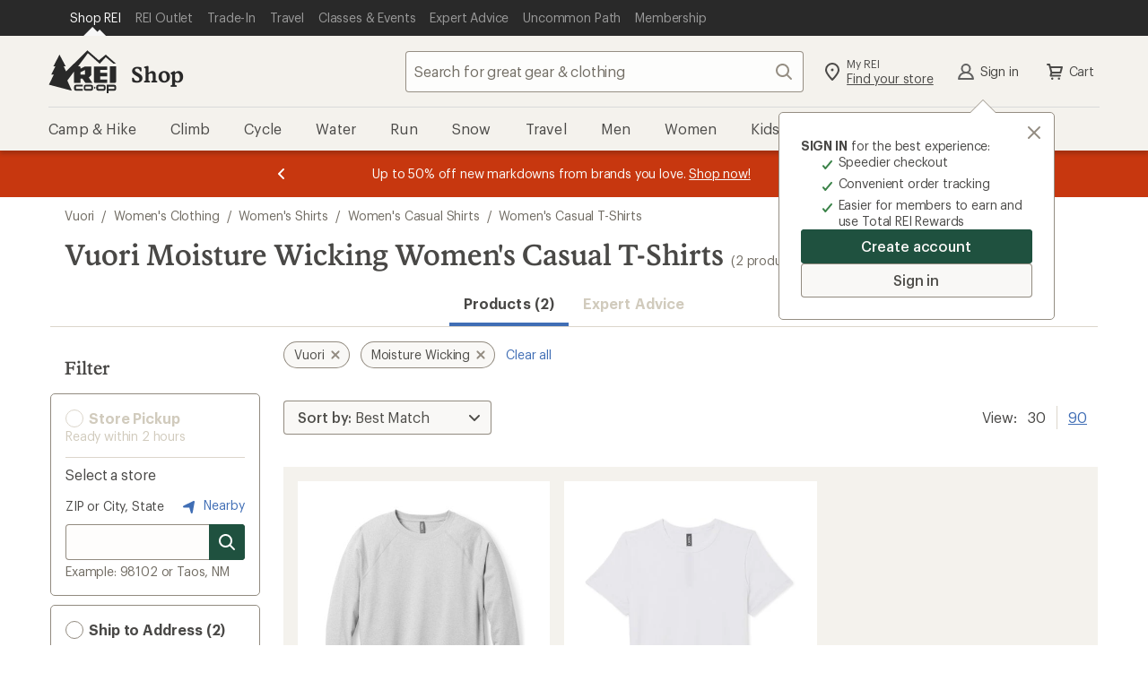

--- FILE ---
content_type: text/html;charset=UTF-8
request_url: https://www.rei.com/b/vuori/c/womens-casual-t-shirts/f/f-moisture-wicking
body_size: 71213
content:
<!DOCTYPE html>
<!-- If you are passionate about the outdoors and technology, visit https://www.rei.jobs! -->
<html
    lang="en-US"
    prefix="og: http://ogp.me/ns#">

    <head>
        
            <!-- format and rendering -->
            <meta charset="UTF-8" /> 
            <meta http-equiv="X-UA-Compatible" content="IE=edge,chrome=1"> 
            
            
             
                
                <meta name="viewport" content="width=device-width,initial-scale=1,minimum-scale=1,user-scalable=yes" />
            
            
            
            
            <!-- page info -->
             
            <meta name="format-detection" content="telephone=no" /> 
            <meta name="referrer" content="no-referrer-when-downgrade" /> 
            
            
            
            
            
            

            
            <!-- open graph -->
            
            
                
                    
                
                    <meta property="og:type" content="website" />
                
                    <meta property="og:image:alt" content="A group of friends hike through desert brush towards a rocky mesa, with R E I Co-op logo" />
                
                    <meta property="og:phone_number" content="1-800-426-4840" />
                
                    <meta property="fb:app_id" content="131317376894863" />
                
                    <meta property="og:site_name" content="REI" />
                
                    
                
                    <meta property="og:locale" content="en_US" />
                
                    <meta property="og:image:type" content="image/jpg" />
                
                    
                
                    
                
            
            <!-- twitter -->
            
            
                
                    <meta name="twitter:image:alt" content="A group of friends hike through desert brush towards a rocky mesa, with R E I Co-op logo" />
                
                    <meta name="twitter:card" content="summary_large_image" />
                
                    
                
                    <meta name="twitter:site" content="@REI" />
                
                    
                
                    <meta name="twitter:creator" content="@REI" />
                
                    
                
            
            <!-- links -->
            
            
            
            <!-- icons -->
            
            <link rel="mask-icon" href="/rei-co-op-logo-black.svg" color="black" />
            <link rel="icon" href="/favicon.ico" sizes="16x16" type="image/x-icon" />
            <link rel="icon" href="/icon-192x192.png" type="image/png" />
            <link rel="apple-touch-icon" href="/icon-192x192.png" />
            
            
        
        
        
        
        
        
          <script type="text/javascript" src="https://www.rei.com/assets/61b4ecd143f69170b105f04be9940062f44e2a4878a"  ></script><script src="https://www.rei.com/satchel/packages/tealium/utag.sync-4.4.0.js"></script>
        
        
          

          
            
                <script src="https://www.rei.com/satchel/packages/adobe-target/at-v2.9.0-flicker.js" defer="defer"></script>
            
          
        
      
        
            
      
        
        
          <link
            href="https://www.rei.com/satchel/febs/packages/@rei/global-vue-components/global-vue-components-CXDytEO-.css"
            rel="stylesheet"
          />
        
      
      
      <link rel="stylesheet" href="https://www.rei.com/satchel/febs/CommonComponentsSiteFrontEnd/0.1.0/CommonComponentsSiteFrontEndVite/promo-message-banner-bSXlPaL6.css" id="pmb-style" type="text/css">
      <link rel="stylesheet" href="https://www.rei.com/satchel/febs/CommonComponentsSiteFrontEnd/0.1.0/CommonComponentsSiteFrontEndVite/universal-CCsqTOvm.css" id="unav-style" type="text/css">
      <link rel="stylesheet" href="https://www.rei.com/satchel/febs/CommonComponentsSiteFrontEnd/0.1.0/CommonComponentsSiteFrontEndVite/global-navigation-C72jlQWX.css" id="gnav-style" type="text/css"><link rel="stylesheet" href="https://www.rei.com/satchel/febs/CommonComponentsSiteFrontEnd/0.1.0/CommonComponentsSiteFrontEndVite/search-module-ZTyNSsJ_.css" id="gnav-style" type="text/css">
      <link rel="stylesheet" href="https://www.rei.com/satchel/febs/CommonComponentsSiteFrontEnd/0.1.0/CommonComponentsSiteFrontEndVite/footer-DkYdhFNa.css" id="footer-style" type="text/css">
    
            
            
        
        <meta http-equiv="Content-Type" content="text/html; charset=UTF-8" />
        <title>Vuori Moisture Wicking Women&#x27;s Casual T-Shirts | REI Co-op</title>
<meta property="og:title" content="Vuori Moisture Wicking Women's Casual T-Shirts | REI Co-op">
<meta name="twitter:title" content="Vuori Moisture Wicking Women's Casual T-Shirts | REI Co-op">
<meta name="description" content="Shop for Vuori Moisture Wicking Women's Casual T-Shirts at REI - Browse our extensive selection of trusted outdoor brands and high-quality recreation gear. Top quality, great selection and expert advice you can trust. 100% Satisfaction Guarantee">
<meta property="og:description" content="Shop for Vuori Moisture Wicking Women's Casual T-Shirts at REI - Browse our extensive selection of trusted outdoor brands and high-quality recreation gear. Top quality, great selection and expert advice you can trust. 100% Satisfaction Guarantee">
<meta name="twitter:description" content="Shop for Vuori Moisture Wicking Women's Casual T-Shirts at REI - Browse our extensive selection of trusted outdoor brands and high-quality recreation gear. Top quality, great selection and expert advice you can trust. 100% Satisfaction Guarantee">
<meta property="og:url" content="https://www.rei.com/b/vuori/c/womens-casual-t-shirts/f/f-moisture-wicking">
<meta property="og:image" content="https://www.rei.com/media/218c53e8-762f-4077-a20b-be4f7f290c08">
<meta name="twitter:image" content="https://www.rei.com/media/218c53e8-762f-4077-a20b-be4f7f290c08">
<meta name="x-rei-original-title" content="VnVvcmkgTW9pc3R1cmUgV2lja2luZyBXb21lbidzIENhc3VhbCBULVNoaXJ0cw==">
<meta name="x-rei-original-description" content="[base64]">
<meta name="x-rei-original-canonical" content="aHR0cHM6Ly93d3cucmVpLmNvbS9iL3Z1b3JpL2Mvd29tZW5zLWNhc3VhbC10LXNoaXJ0cy9mL2YtbW9pc3R1cmUtd2lja2luZw==">
<meta name="x-rei-original-page-title" content="VnVvcmkgTW9pc3R1cmUgV2lja2luZyBXb21lbidzIENhc3VhbCBULVNoaXJ0cw==">
<meta name="x-rei-original-robots" content="aW5kZXgsIGZvbGxvdw==">
<link rel="canonical" href="https://www.rei.com/b/vuori/c/womens-casual-t-shirts/f/f-moisture-wicking">
<script type="application/ld+json" data-hid="a06c4b2">{"@context":"https://schema.org","@type":"BreadcrumbList","itemListElement":[{"@type":"ListItem","position":1,"item":{"@id":"https://www.rei.com/b/vuori","name":"Vuori"}},{"@type":"ListItem","position":2,"item":{"@id":"https://www.rei.com/c/womens-clothing","name":"Women's Clothing"}},{"@type":"ListItem","position":3,"item":{"@id":"https://www.rei.com/c/womens-shirts","name":"Women's Shirts"}},{"@type":"ListItem","position":4,"item":{"@id":"https://www.rei.com/c/womens-casual-shirts","name":"Women's Casual Shirts"}},{"@type":"ListItem","position":5,"item":{"@id":"https://www.rei.com/c/womens-casual-t-shirts","name":"Women's Casual T-Shirts"}}]}</script><link rel="stylesheet" type="text/css" href="/search-ui/assets/Container.abe8b93ee32653dccb80.css"><link rel="stylesheet" type="text/css" href="/search-ui/assets/255.448df5375f833e8979ea.css"><link rel="stylesheet" type="text/css" href="/search-ui/assets/252.d663b8aba439388a0d2b.css"><link rel="stylesheet" type="text/css" href="/search-ui/assets/716.64cf7ebf4382b500a1ff.css"><link rel="stylesheet" type="text/css" href="/search-ui/assets/788.f5e17df39be2bcc3e66a.css"><link rel="stylesheet" type="text/css" href="/search-ui/assets/973.6b4bcc5d5ebdce93a7cf.css"><link rel="stylesheet" type="text/css" href="/search-ui/assets/ProductSearch.3bf5b37060d07cdfbaef.css">
    </head>
    <body>
        <div class="off-canvas-wrap" id="container">
            

            <div class="inner-wrap">

                <header
      id="headerWrapper"
      class="site-header"
      role="banner"
    >
      <div class="unav" data-ui="unav-container" data-js="unav-container" data-toggle="visible"> <div class="unav__container" data-js="unav"> <div class="unav__layout-wrapper"> <ul class="unav__skiplinks"> <li class="unav-item sr-only" data-skip-show="accessibility-statement"> <a class="unav-item__link" href="https://www.rei.com/accessibility" data-analytics-id="universal_nav:skip link - accessibility" data-skip-link="accessibility-statement"> <span class="unav-item__text">REI Accessibility Statement</span> </a> </li> <li class="unav-item sr-only" data-skip-show="content"> <a class="unav-item__link" href="#page-content" data-analytics-id="universal_nav:skip link - content" data-skip-link="content"> <span class="unav-item__text">Skip to main content</span> </a> </li> <li class="unav-item sr-only" data-skip-show="secondary-nav" data-visible="desktop"> <a class="unav-item__link" href="#secondary-nav" data-analytics-id="universal_nav:skip link - content" data-skip-link="secondary-nav"> <span class="unav-item__text">Skip to Shop REI categories</span> </a> </li> </ul> <nav class="unav__nav" aria-label="primary"> <ul class="unav__list"> <li class="unav-item" data-active="true"> <a class="unav-item__link" data-ui="unav-shop" href="/" data-analytics-id="universal_nav:shop rei" aria-label="Current Page: Shop REI"> <span class="unav-item__text">Shop REI</span> </a> </li> <li class="unav-item"> <a class="unav-item__link" data-ui="unav-garage" href="/outlet" data-analytics-id="universal_nav:rei garage"> <span class="unav-item__text">REI Outlet</span> </a> </li> <li class="unav-item"> <a class="unav-item__link" data-ui="unav-used" href="/used/trade-it-in" data-analytics-id="universal_nav:used gear"> <span class="unav-item__text">Trade-In</span> </a> </li> <li class="unav-item"> <a class="unav-item__link" data-ui="unav-travel" href="/travel" data-analytics-id="universal_nav:travel"> <span class="unav-item__text">Travel</span> </a> </li> <li class="unav-item"> <a class="unav-item__link" data-ui="unav-opo" href="/events" data-analytics-id="universal_nav:classes &amp; events"> <span class="unav-item__text">Classes &amp; Events</span> </a> </li> <li class="unav-item"> <a class="unav-item__link" data-ui="unav-ea" href="/learn/expert-advice" data-analytics-id="universal_nav:expert advice"> <span class="unav-item__text">Expert Advice</span> </a> </li> <li class="unav-item"> <a class="unav-item__link" data-ui="unav-journal" href="/blog" data-analytics-id="universal_nav:uncommon path"> <span class="unav-item__text">Uncommon Path</span> </a> </li> <li class="unav-item"> <a class="unav-item__link" data-ui="unav-membership" href="/membership" data-analytics-id="universal_nav:membership"> <span class="unav-item__text">Membership</span> </a> </li> </ul> </nav> </div> </div> </div>
      <section class="gnav" data-ui="gnav" data-js="gnav" data-toggle="closed"> <?xml version="1.0" encoding="UTF-8"?> <svg xmlns="http://www.w3.org/2000/svg" style="display: none"> <defs/> <symbol id="account-profile" viewBox="0 0 24 24"> <path d="M12 12a3.5 3.5 0 100-7 3.5 3.5 0 000 7zm6.762 7a7.073 7.073 0 00-13.524 0h13.524zM4 21a1 1 0 01-1-1h-.008a9.08 9.08 0 01.02-.159 9.08 9.08 0 015.454-7.127 5.5 5.5 0 117.068 0A9.08 9.08 0 0121.008 20H21a1 1 0 01-1 1H4z"/> </symbol> <symbol id="gnav-caret-left" viewBox="0 0 24 24"> <path d="M8 12c0 .273.11.521.288.702l5.005 5.005a1 1 0 001.414-1.414L10.415 12l4.295-4.295a1 1 0 00-1.417-1.412l-4.98 4.98A.997.997 0 008 12z"/> </symbol> <symbol id="gnav-caret-right" viewBox="0 0 24 24"> <path d="M16 12a.997.997 0 00-.288-.702l-5.005-5.005a1 1 0 00-1.414 1.414L13.585 12 9.29 16.295a1 1 0 001.417 1.412l4.98-4.98A.997.997 0 0016 12z"/> </symbol> <symbol id="gnav-cart" viewBox="0 0 24 24"> <path d="M9.25 18.5a1.25 1.25 0 110 2.5 1.25 1.25 0 010-2.5zm7.5 0a1.25 1.25 0 110 2.5 1.25 1.25 0 010-2.5zM6 3c.317 0 .6.147.782.377.085.105.15.23.187.369L7.573 6H20a1 1 0 01.936.648c.073.19.089.404.032.616l-1.607 5.998a1 1 0 01-1.048.738H9.168l-.402 1.5H18a1 1 0 010 2H7.47a1 1 0 01-.864-.497.997.997 0 01-.107-.77l.873-3.258L5.236 5H4a1 1 0 110-2h2zm12.7 5H8.11l1.071 4h8.447L18.7 8z"/> </symbol> <symbol id="gnav-chat" viewBox="0 0 24 24"> <path d="M21 4a1 1 0 011 1v11a1 1 0 01-1 1h-2.002v2a.999.999 0 01-1.635.771L14 17H3a1 1 0 01-1-1V5a1 1 0 011-1h18zm-1 2H4v9h10.718l2.28 1.879V15H20V6zm-7.5 3a1.5 1.5 0 110 3 1.5 1.5 0 010-3zm-4 0a1.5 1.5 0 110 3 1.5 1.5 0 010-3zm8 0a1.5 1.5 0 110 3 1.5 1.5 0 010-3z"/> </symbol> <symbol id="gnav-location-pin-stroke" viewBox="0 0 24 24"> <path d="M12 2a8 8 0 018 8c0 2.81-2.428 6.713-7.284 11.698a1.006 1.006 0 01-1.432 0C6.428 16.713 4 12.811 4 10a8 8 0 018-8zm0 2a6 6 0 00-6 6c0 2.013 1.968 5.282 6 9.552 4.032-4.27 6-7.539 6-9.552a6 6 0 00-6-6zm0 4.5a1.5 1.5 0 110 3 1.5 1.5 0 010-3z"/> </symbol> <symbol id="navigation-menu" viewBox="0 0 24 24"> <path d="M20 17a1 1 0 010 2H4a1 1 0 010-2h16zm0-6a1 1 0 010 2H4a1 1 0 010-2h16zm0-6a1 1 0 010 2H4a1 1 0 110-2h16z"/> </symbol> <symbol id="gnav-plugin" viewBox="0 0 24 24"> <path d="M16.364 3A10 10 0 0122 12a10 10 0 01-5.636 9H7.636A10 10 0 012 12a10 10 0 015.636-9h8.728zM8.123 5A7.998 7.998 0 004 12a7.998 7.998 0 004.123 7h7.754A7.998 7.998 0 0020 12a7.998 7.998 0 00-4.123-7H8.123zM8 8a1 1 0 112 0v4a1 1 0 01-2 0V8zm6 0a1 1 0 012 0v4a1 1 0 01-2 0V8zm-3 7a1 1 0 012 0v1a1 1 0 01-2 0v-1z"/> </symbol> <symbol id="gnav-question-stroke" viewBox="0 0 24 24"> <path d="M12 2c5.523 0 10 4.477 10 10s-4.477 10-10 10S2 17.523 2 12 6.477 2 12 2zm0 2a8 8 0 100 16 8 8 0 000-16zm0 11.5a1.25 1.25 0 110 2.5 1.25 1.25 0 010-2.5zM12 6a3.5 3.5 0 013.5 3.5c0 1.796-1.572 2.586-1.805 2.734A1.507 1.507 0 0013 13.5a1 1 0 11-2 .007c0-.96.381-1.626 1-2.257.619-.631 1.5-.934 1.5-1.75a1.5 1.5 0 00-3 0 1 1 0 01-2 0A3.5 3.5 0 0112 6z"/> </symbol> <symbol id="gnav-search" viewBox="0 0 24 24"> <path d="M20.707 19.294a1 1 0 01-1.414 1.414l-4.244-4.245a7.5 7.5 0 111.414-1.414l4.244 4.245zM10.5 16a5.5 5.5 0 100-11 5.5 5.5 0 000 11z"/> </symbol> <symbol id="gnav-x-lg" viewBox="0 0 24 24"> <path d="M13.415 12.006l5.295-5.292a1 1 0 00-1.414-1.415L12 10.591 6.71 5.296A1 1 0 005.295 6.71l5.292 5.295-5.295 5.292a1 1 0 101.414 1.414l5.295-5.292 5.292 5.295a1 1 0 001.414-1.414l-5.292-5.294z"/> </symbol> <symbol id="gnav-run" viewBox="0 0 24 24"> <path d="M15.852 18.001l4.14.007c.03-.44-.014-1.024-.32-1.545-.405-.685-1.177-1.208-2.354-1.444-.018-.003-.032-.014-.049-.018h-1.802a1 1 0 010-2h.948l-.123-1h-2.247a1 1 0 010-2h2.064l-.043-.425c-1.449-.37-2.686-.922-3.896-2.757l-2.852 3.715 6.534 7.467zm6.14 0l.008.004v.996a1 1 0 01-1.043 1 1.012 1.012 0 01-.132.008l-5.43-.01a.996.996 0 01-.755-.344l-7.399-8.427a1 1 0 01-.038-1.264l4.301-5.572a.999.999 0 011.692.17c1.21 2.475 2.06 2.764 3.923 3.214l.113.026c.416.1.721.454.76.88l.423 4.613c1.388.412 2.392 1.142 2.993 2.176.51.878.614 1.805.585 2.53h-.001zM3 18h7.995l1.739 2H3a1 1 0 010-2zm7.081-.992H3a1 1 0 010-2h5.342l1.74 2h-.001zm-2.614-2.99H3a1 1 0 010-2h2.728l1.739 2z"/> </symbol> <symbol id="gnav-wilderness" viewBox="0 0 24 24"> <path d="M12.707 2.293A.997.997 0 0113 3v1a3 3 0 003 3h1a1 1 0 010 2h-1a4.978 4.978 0 01-3-1 3 3 0 003 3h2a1 1 0 110 2h-2a4.978 4.978 0 01-3-1 3 3 0 003 3h3a1 1 0 110 2h-3a4.978 4.978 0 01-3-1v5a1 1 0 01-2 0v-5c-.836.628-1.874 1-3 1H5a1 1 0 010-2h3a3 3 0 003-3c-.836.628-1.874 1-3 1H6a1 1 0 010-2h2a3 3 0 003-3c-.836.628-1.874 1-3 1H7a1 1 0 110-2h1a3 3 0 003-3V3a1 1 0 011.707-.707z"/> </symbol> <symbol id="gnav-elevation" viewBox="0 0 24 24"> <path d="M9.038 15.274L8.003 12.7 5.483 19H18.55L14.01 6.907l-3.034 8.312a1 1 0 01-1.938.055zM20 21H4a1 1 0 01-.884-1.467l3.92-9.802a1 1 0 011.92-.024l.998 2.482 3.072-8.415a1 1 0 011.954.025l5.912 15.748A1 1 0 0120 21z"/> </symbol> <symbol id="gnav-heart-stroke" viewBox="0 0 24 24"> <path d="M16 3a6 6 0 014.701 9.728c-.542.683-3.208 3.344-8 7.984a.997.997 0 01-1.428-.026c-5.051-4.985-7.764-7.71-8.138-8.173C2.575 11.818 2 10.312 2 9a6 6 0 0110-4.472A5.978 5.978 0 0116 3zm0 2a3.994 3.994 0 00-3.215 1.62.998.998 0 01-1.549.026l-.049-.063a4 4 0 00-6.43 4.76c.318.439 2.732 2.853 7.243 7.243 4.374-4.156 6.788-6.57 7.241-7.241.68-1.008.759-1.47.759-2.345a4 4 0 00-4-4z"/> </symbol> <symbol id="gnav-snow" viewBox="0 0 24 24"> <path d="M13.31 12.75h3.28l1.856 1.857a.75.75 0 101.06-1.06l-.795-.797h2.539a.75.75 0 100-1.5h-2.5l.76-.76a.75.75 0 10-1.062-1.06l-1.82 1.82h-3.297l1.638-2.837 2.486-.666a.75.75 0 10-.388-1.45l-1.037.279 1.26-2.184a.75.75 0 10-1.299-.75l-1.28 2.217-.29-1.088a.75.75 0 10-1.45.388l.68 2.537-1.63 2.822-1.66-2.874.667-2.486A.75.75 0 009.58 4.77l-.278 1.037-1.26-2.184a.75.75 0 00-1.3.75l1.28 2.217-1.088-.29a.75.75 0 00-.388 1.449l2.536.68 1.63 2.822H7.393l-1.82-1.82a.75.75 0 00-1.06 1.06l.759.76H2.75a.75.75 0 100 1.5h2.56l-.796.796a.75.75 0 101.06 1.06l1.857-1.856h3.302l-1.661 2.877-2.537.68a.75.75 0 10.389 1.449l1.087-.292-1.27 2.2a.75.75 0 001.3.75l1.25-2.166.277 1.037a.75.75 0 101.45-.388l-.667-2.486 1.67-2.893 1.64 2.84-.68 2.537a.75.75 0 101.45.388l.29-1.087 1.27 2.199a.75.75 0 101.3-.75l-1.25-2.165 1.037.278a.75.75 0 00.388-1.45l-2.486-.665-1.67-2.893z"/> </symbol> <symbol id="gnav-bus" viewBox="0 0 24 24"> <path d="M5.22 18.527H3.127a1 1 0 01-.995-.894c-.675-6.335 1.454-9.997 1.543-10.146a1 1 0 01.856-.481h.484V5a1 1 0 011-1h11.983a1 1 0 011 1v2.006h.313c.308 0 .598.14.787.382 2.534 3.22 1.885 9.959 1.857 10.24-.053.51-.483.899-.995.899h-2.18a2.5 2.5 0 01-4.56 0H9.78a2.5 2.5 0 01-4.56 0zm9.004-2.064a2.5 2.5 0 014.552 0h1.217c.089-1.993 0-5.507-1.201-7.458H5.147c-.447 1.01-1.216 2.648-1.15 7.458h1.226a2.5 2.5 0 014.552 0h4.449zM7 7.008h10V6H7v1.008zm.5 11.242a.75.75 0 100-1.5.75.75 0 000 1.5zm9 0a.75.75 0 100-1.5.75.75 0 000 1.5zm-9.498-7.248h5.001a1 1 0 010 2H7.002a1 1 0 010-2zm7.999.005h2.011a1 1 0 010 2h-2.011a1 1 0 110-2z"/> </symbol> <symbol id="gnav-hike" viewBox="0 0 24 24"> <path d="M13.497 10h1.492a1 1 0 010 2h-2a1 1 0 01-.868-.503l-1.815-2.405-.32.899.003.009 3.949 10.675a1 1 0 01-1.892.651l-3.107-8.4-2.994 8.397a1 1 0 01-1.891-.65l4.988-13.99a1 1 0 011.719-.31l.002.002.045.06L13.497 10zm-7.55 2.33a1 1 0 11-1.892-.652l2.002-5.996a1 1 0 111.89.652l-2 5.996zm11.023 8.874a1 1 0 11-1.956-.416l2.98-13.985a1 1 0 111.956.416l-2.98 13.985zM10.499 5a1.5 1.5 0 110-3 1.5 1.5 0 010 3z"/> </symbol> <symbol id="gnav-camera" viewBox="0 0 24 24"> <path d="M3 7h3l1.703-2.555A1 1 0 018.535 4h6.933a1 1 0 01.833.446L18 7h3a1 1 0 011 1v11a1 1 0 01-1 1H3a1 1 0 01-1-1V8a1 1 0 011-1zm1 11h16V9h-2.534a1 1 0 01-.832-.446L14.933 6H9.07L7.367 8.555A1 1 0 016.535 9H4v9zm8 0a5 5 0 110-10 5 5 0 010 10zm0-2a3 3 0 100-6 3 3 0 000 6z"/> </symbol> <symbol id="gnav-day" viewBox="0 0 24 24"> <path d="M12 15a3 3 0 100-6 3 3 0 000 6zm0 2a5 5 0 110-10 5 5 0 010 10zm0-15a1 1 0 011 1v2a1 1 0 01-2 0V3a1 1 0 011-1zm0 16a1 1 0 011 1v2a1 1 0 01-2 0v-2a1 1 0 011-1zm7.071-13.071a1 1 0 010 1.414l-1.414 1.414a1 1 0 11-1.414-1.414l1.414-1.414a1 1 0 011.414 0zM7.757 16.243a1 1 0 010 1.414L6.343 19.07a1 1 0 11-1.414-1.414l1.414-1.414a1 1 0 011.414 0v.001zM22 12a1 1 0 01-1 1h-2a1 1 0 010-2h2a1 1 0 011 1zM6 12a1 1 0 01-1 1H3a1 1 0 010-2h2a1 1 0 011 1zm13.071 7.071a1 1 0 01-1.414 0l-1.414-1.414a1 1 0 111.414-1.414l1.414 1.414a1 1 0 010 1.414zM7.757 7.757a1 1 0 01-1.414 0L4.93 6.343A1 1 0 016.343 4.93l1.414 1.414a1 1 0 010 1.414v-.001z"/> </symbol> <symbol id="gnav-diving" viewBox="0 0 24 24"> <path d="M14 12a1.3 1.3 0 011.265 1c.348.598.995 1 1.735 1a2 2 0 100-4h-6a2 2 0 101.732 3c.138-.573.653-1 1.268-1zm-3-4h6a4 4 0 11-3 6.646A4.002 4.002 0 017.126 13H5v3.5A2.5 2.5 0 007.5 19H12a1 1 0 012 0v1a1 1 0 01-1 1H7.5A4.5 4.5 0 013 16.5V4a1 1 0 112 0v7h2.126C7.57 9.275 9.136 8 11 8z"/> </symbol> <symbol id="gnav-kayak" viewBox="0 0 24 24"> <path d="M6.574 7.955L5.05 7.04a.997.997 0 01-.313-.212L3.322 5.414a1 1 0 010-1.414l.707-.707a1 1 0 011.414 0l1.415 1.414c.088.09.157.19.205.299l.88 1.466L9.017 7.55a17.933 17.933 0 0110.82-4.53.975.975 0 01.264-.015h.027l-.003.003a1 1 0 01.885 1.17 17.847 17.847 0 01-4.526 10.855l1.004 1.007 1.513.907c.114.05.22.12.313.213l1.415 1.414a1 1 0 010 1.414l-.707.707a1 1 0 01-1.415 0l-1.414-1.414a.998.998 0 01-.206-.298l-.878-1.467-1.054-1.056A17.848 17.848 0 014 20.99a1 1 0 01-.958-1.288 17.931 17.931 0 014.55-10.727l-1.018-1.02zm2.743 2.75a3 3 0 003.991 4.003l-3.99-4.002zm1.43-1.423l3.991 4a3 3 0 00-3.992-4zm6.171 1.668a15.816 15.816 0 001.94-5.765 15.88 15.88 0 00-5.73 1.932 5.007 5.007 0 013.79 3.833zm-5.937 5.935a5.007 5.007 0 01-3.835-3.8 15.891 15.891 0 00-1.945 5.74 15.817 15.817 0 005.78-1.94z"/> </symbol> <symbol id="gnav-map" viewBox="0 0 24 24"> <path d="M19.555 4a.341.341 0 00-.137.021l-4.751 1.844L9.333 4l-5.01 1.688A.454.454 0 004 6.115v13.44a.447.447 0 00.582.424l4.751-1.844L14.667 20l5.013-1.685a.458.458 0 00.32-.43V4.445A.447.447 0 0019.555 4zm-4.888 14.223l-5.334-1.871V5.777l5.334 1.871v10.575z"/> </symbol> <symbol id="gnav-microphone" viewBox="0 0 24 24"> <path d="M17 11v-1a1 1 0 012 0v1a7.002 7.002 0 01-6 6.93V21a1 1 0 01-2 0v-3.07A7.002 7.002 0 015 11v-1a1 1 0 112 0v1a5 5 0 0010 0zM8 6a4 4 0 118 0v5a4 4 0 11-8 0V6z"/> </symbol> </svg> <section class="gnav__container"> <section class="masthead" data-js="masthead"> <div class="masthead__left"> <a href="/" data-analytics-id="rei_nav:logo" class="logo" aria-label="REI Co-op, Go to REI.com Home Page" data-ui="site-header-logo"> <svg class="logo__img" xmlns="http://www.w3.org/2000/svg" width="158" height="100" viewBox="0 0 158 100"> <title>REI Co-op, Go to REI.com Home Page</title> <g fill-rule="evenodd"> <path d="M128.3 80.3H116A4.6 4.6 0 0 0 111 85v4.7a4.6 4.6 0 0 0 4.7 4.6h12.3a4.6 4.6 0 0 0 4.6-4.6V85a4.6 4.6 0 0 0-4.7-4.7zm.4 9.4a.4.4 0 0 1-.4.4H116a.4.4 0 0 1-.6-.3V85c0-.3.2-.4.5-.4h12.3c.2 0 .4 0 .4.4v4.7zm-21-5c-.2-.2-.4-.2-.5 0l-1.4 2.3a.6.6 0 0 0 0 .6l1.4 2.4h.4l1.4-2.4a.6.6 0 0 0 0-.6l-1.4-2.3m45-4.4h-17.2V100h4.2v-5.7h13a4.6 4.6 0 0 0 4.5-4.6V85a4.6 4.6 0 0 0-4.5-4.7zm.3 9.4a.4.4 0 0 1-.5.4h-13v-5.4h13c.2 0 .4 0 .4.4v4.7zM142.3 76h11.8a3 3 0 0 0 3-2.8V37.7h-14.8V76m-83 9v4.7a4.6 4.6 0 0 0 4.7 4.6h15.3V90H64a.4.4 0 0 1-.3-.3V85c0-.3 0-.4.4-.4h15.3v-4.3H64a4.6 4.6 0 0 0-4.6 4.7m49-9h28v-8H120v-7h16.4v-8.2H120v-7h16.4v-8h-31V73a3 3 0 0 0 3 3"/> <path d="M59.4 49.7V76h14.8V66h4.5l7 10H102l-8.4-12.4 5.8-5.8v-20H84.7L74.2 43v-3.8c0-.8-.7-1.5-1.6-1.5h-4L91.5 7 119 31.5l14-15.3 18 15.3h6L133 10.3 117 23.6 93.4 3l-3-2.8L41 49.4l-5.7-11.7H40L25.5 10.3 11.3 37.7h4.5L6.2 57h6L1 80.2l53.2 14-10.5-23.7 15.7-21zm14.8 1.7L84.7 46v11H74.2v-5.6z"/> <path d="M99 80.3H86.4A4.6 4.6 0 0 0 82 85v4.7a4.6 4.6 0 0 0 4.5 4.6H99a4.6 4.6 0 0 0 4.5-4.6V85a4.6 4.6 0 0 0-4.6-4.7zm.3 9.4a.4.4 0 0 1-.4.4H86.4a.4.4 0 0 1-.4-.3V85c0-.3.3-.4.5-.4H99s.3 0 .3.4v4.7z"/> </g> </svg> </a> <a class="subsite-title" href="/" data-analytics-id="rei_nav:shop">Shop</a> </div> <div class="masthead__middle"> <form class="search search--static" method="GET" name="psearch" role="search" data-js="search-form" data-ui="submit-search-term" data-cnstrc-search-form action="/search"> <div class="search__body"> <input type="text" name="q" class="search__input" placeholder="Search for great gear &amp; clothing" title="search input field" maxlength="70" autocomplete="off" autocorrect="off" required role="combobox" aria-autocomplete="list" aria-controls="gnav-recent-search-list gnav-suggestion-list gnav-search-status" aria-expanded="false" aria-labelledby="search-button" data-analytics-id="rei_nav:search_text_open" data-js="search-field" data-ui="site-header-site-search-input" data-cnstrc-search-input/> <div data-js="search-input-suggestions"></div> <button class="icon-button search__icon-button" id="clear-button" aria-label="Clear Search" title="clear search" type="button" data-js="clear-button" data-ui="clear-button" data-analytics-id="rei_nav:"> <svg xmlns="http://www.w3.org/2000/svg" xmlns:xlink="http://www.w3.org/1999/xlink" class="gnav-icon" aria-hidden="true"> <use xlink:href="#gnav-x-lg"></use> </svg> <span class="icon-button__text sr-only" data-icon="left">Clear Search</span> </button> </div> <button class="icon-button search__search-button--disabled search__search-button search__icon-button--last" id="search-button" aria-label="Search" title="search button" type="submit" data-js="search-button" data-ui="search-button" data-analytics-id="rei_nav:" data-cnstrc-search-submit-btn="true"> <svg xmlns="http://www.w3.org/2000/svg" xmlns:xlink="http://www.w3.org/1999/xlink" class="gnav-icon" aria-hidden="true"> <use xlink:href="#gnav-search"></use> </svg> <span class="icon-button__text sr-only" data-icon="left">Search</span> </button> <button class="search__cancel" type="button" data-js="search-cancel" data-visible="mobile" data-ui="search-cancel">Cancel </button> </form> </div> <div class="masthead__right"> <ul class="actions--masthead"> <li class="actions__item"> <a class="icon-link two-story-text" href="/stores/map" data-ui="site-header-action-local" data-analytics-id="rei_nav:stores"> <svg xmlns="http://www.w3.org/2000/svg" xmlns:xlink="http://www.w3.org/1999/xlink" class="gnav-icon" aria-hidden="true"> <use xlink:href="#gnav-location-pin-stroke"></use> </svg> <div data-icon="left" class="sr-mobile"> <span class="icon-link__text--top">My REI</span> <span class="icon-link__text--bottom-underline">Find your store</span> </div> </a> </li> <li class="actions__item" data-ui="login-module-greeting-account-link" data-visible="visible"> <a class="icon-link icon-link__text icon-link__text--flatten flatten-sr-mobile" href="/login" data-ui="login-module-greeting" data-analytics-id="rei_nav:account" rel="nofollow" data-icon="left"> <svg xmlns="http://www.w3.org/2000/svg" xmlns:xlink="http://www.w3.org/1999/xlink" data-visible="visible" class="gnav-icon" aria-hidden="true"> <use xlink:href="#account-profile"></use> </svg> Sign In </a> </li> <li class="actions__item"> <a class="icon-link icon-link__text icon-link__text--flatten flatten-sr-mobile" href="/ShoppingCart" data-js="cart-button" data-ui="shopping-cart-link" data-analytics-id="rei_nav:cart" rel="nofollow" data-icon="left"> <svg xmlns="http://www.w3.org/2000/svg" xmlns:xlink="http://www.w3.org/1999/xlink" class="gnav-icon" aria-hidden="true"> <use xlink:href="#gnav-cart"></use> </svg> Cart </a> </li> <li class="actions__item toggle-mobile-menu" data-visible="mobile"> <button class="icon-button open-button icon-button__text icon-button__text--flatten flatten-sr-only" aria-label="Open menu" aria-controls="secondary-nav" title="open menu" type="button" data-control-type="toggle-menu" data-js="open-menu" data-ui="site-header-action-menu" data-analytics-id="rei_nav:menu"> <svg xmlns="http://www.w3.org/2000/svg" xmlns:xlink="http://www.w3.org/1999/xlink" class="gnav-icon open-button" aria-hidden="true"> <use xlink:href="#navigation-menu"></use> </svg> Open menu </button> <button class="icon-button close-button icon-button__text icon-button__text--flatten flatten-sr-only" aria-label="Close menu" aria-controls="secondary-nav" title="close menu" type="button" data-control-type="toggle-menu" data-js="close-menu" data-ui="site-header-action-menu" data-analytics-id="rei_nav:close-menu"> <svg xmlns="http://www.w3.org/2000/svg" xmlns:xlink="http://www.w3.org/1999/xlink" class="gnav-icon close-button" aria-hidden="true"> <use xlink:href="#gnav-x-lg"></use> </svg> Close menu </button> </li> </ul> </div> </section> <nav id="secondary-nav" class="secondary-navigation three-level" data-js="secondary-nav" role="navigation" aria-label="shop categories"> <div class="subsite-navigation" data-js="subsite-navigation" data-ui="site-navigation" data-open-on-click="true"> <ul class="subsite-navigation__list" data-nav-level="1" data-nav-type="full-width"> <li class="actions__item" data-ui="nav-level-1-account-link" data-js="mobile-nav-login-link" data-visible="mobile"> <a class="icon-link icon-link__text icon-link__text--flatten" href="/login" data-ui="nav-level-1" data-analytics-id="rei_nav:account" rel="nofollow" data-icon="left"> <svg xmlns="http://www.w3.org/2000/svg" xmlns:xlink="http://www.w3.org/1999/xlink" data-visible="mobile" class="gnav-icon" aria-hidden="true"> <use xlink:href="#account-profile"></use> </svg> My Account - Sign in or Register </a> </li> <li class="subsite-navigation__item subsite-category subsite-category--first has-submenu" data-nav-level="1" data-ui="d1r1" data-is-leaf="false"> <button class="subsite-navigation__link subsite-category__button" type="button" data-analytics-id="rei_nav:rei_topleveltab_camp &amp; hike" data-control-type="slide-open" data-controls="mm-camping-and-hiking" data-nav-level="1" data-ui="nav-level-1" data-is-leaf="false" aria-expanded="false" aria-controls="mm-camping-and-hiking"> <span class="subsite-navigation__text subsite-category__title" data-nav-level="1">Camp & Hike</span> <svg xmlns="http://www.w3.org/2000/svg" xmlns:xlink="http://www.w3.org/1999/xlink" data-visible="mobile" class="gnav-icon" aria-hidden="true"> <use xlink:href="#gnav-caret-right"></use> </svg> </button> <div class="gnav-submenu-wrapper"> <div class="gnav-submenu-wrapper__header" data-visible="desktop"> <a class="gnav-submenu-wrapper__header-link" href="/h/camping-and-hiking" data-analytics-id="rei_nav:camp &amp; hike_all camp &amp; hike" data-nav-level="2" data-ui="nav-level-2"> <span>All Camp &amp; Hike</span> <svg xmlns="http://www.w3.org/2000/svg" xmlns:xlink="http://www.w3.org/1999/xlink" class="gnav-icon gnav-submenu-wrapper__header-link-icon" aria-hidden="true"> <use xlink:href="#gnav-caret-right"></use> </svg> </a> </div> <div class="gnav-submenu" id="mm-camping-and-hiking" data-nav-level="2" data-menu-name="mm-camping-and-hiking" data-ui="nav-level-2-wrapper"> <ul class="subsite-navigation__list columns-4 columns"> <li class="subsite-navigation__item nav-level-2" data-visible="mobile" data-ui="d1r1-back" data-nav-level="2"> <button class="subsite-navigation__link mobile-menu-header" data-control-type="slide-closed" data-analytics-id="rei_nav:camp &amp; hike_back button" data-nav-level="2" data-ui="nav-level-2" aria-label="Back to Camp &amp; Hike" data-controls="mm-camping-and-hiking"> <svg xmlns="http://www.w3.org/2000/svg" xmlns:xlink="http://www.w3.org/1999/xlink" data-visible="mobile" class="gnav-icon" aria-hidden="true"> <use xlink:href="#gnav-caret-left"></use> </svg> Camp &amp; Hike </button> </li> <li class="mobile-submenu-title__item nav-level-2" data-visible="mobile" data-ui="d1r1-mobile-link" data-nav-level="2"> <a class="subsite-navigation__link mobile-submenu-title__text" href="/h/camping-and-hiking" data-analytics-id="rei_nav:camp &amp; hike_all camp &amp; hike" data-nav-level="2" data-ui="nav-level-2">All Camp &amp; Hike</a> </li> <li class="subsite-navigation__item has-submenu-group" data-nav-level="2" data-ui="d1r1-d2r1" data-is-leaf="false"> <a class="subsite-navigation__link subsite-navigation__text gnav-submenu-title-level-2" href="/h/hiking" data-analytics-id="rei_nav:camp &amp; hike_hiking" data-control-type="slide-open" data-controls="mm-camping-and-hiking-hiking" data-nav-level="2" data-ui="nav-level-2" data-is-leaf="false" tabindex="0"> Hiking <svg xmlns="http://www.w3.org/2000/svg" xmlns:xlink="http://www.w3.org/1999/xlink" data-visible="mobile" class="gnav-icon" aria-hidden="true"> <use xlink:href="#gnav-caret-right"></use> </svg> </a> <ul class="subsite-navigation__list" id="mm-camping-and-hiking-hiking" data-nav-level="3" data-menu-name="mm-camping-and-hiking-hiking" data-ui="nav-level-3-wrapper"> <li class="subsite-navigation__item nav-level-3" data-visible="mobile" data-ui="d1r1-d2r1-back" data-nav-level="3"> <button class="subsite-navigation__link mobile-menu-header" data-control-type="slide-closed" data-analytics-id="rei_nav:camp &amp; hike_hiking_back button" data-nav-level="3" data-ui="nav-level-3" aria-label="Back to Hiking" data-controls="mm-camping-and-hiking-hiking"> <svg xmlns="http://www.w3.org/2000/svg" xmlns:xlink="http://www.w3.org/1999/xlink" data-visible="mobile" class="gnav-icon" aria-hidden="true"> <use xlink:href="#gnav-caret-left"></use> </svg> Hiking </button> </li> <li class="mobile-submenu-title__item nav-level-3" data-visible="mobile" data-ui="d1r1-d2r1-mobile-link" data-nav-level="3"> <a class="subsite-navigation__link mobile-submenu-title__text" href="/h/hiking" data-analytics-id="rei_nav:camp &amp; hike_hiking_all hiking" data-nav-level="3" data-ui="nav-level-3">All Hiking</a> </li> <li class="subsite-navigation__item" data-nav-level="3" data-ui="d1r1-d2r1-d3r1" data-is-leaf="true"> <a class="subsite-navigation__link subsite-navigation__text gnav-submenu-title-level-3" href="/c/hiking-footwear" data-analytics-id="rei_nav:camp &amp; hike_hiking_footwear" data-controls="mm-camping-and-hiking-hiking-footwear" data-nav-level="3" data-ui="nav-level-3" data-is-leaf="true" tabindex="0"> Footwear </a> </li> <li class="subsite-navigation__item" data-nav-level="3" data-ui="d1r1-d2r1-d3r2" data-is-leaf="true"> <a class="subsite-navigation__link subsite-navigation__text gnav-submenu-title-level-3" href="/c/hiking-jackets" data-analytics-id="rei_nav:camp &amp; hike_hiking_jackets" data-controls="mm-camping-and-hiking-hiking-jackets" data-nav-level="3" data-ui="nav-level-3" data-is-leaf="true" tabindex="0"> Jackets </a> </li> <li class="subsite-navigation__item" data-nav-level="3" data-ui="d1r1-d2r1-d3r3" data-is-leaf="true"> <a class="subsite-navigation__link subsite-navigation__text gnav-submenu-title-level-3" href="/c/hiking-shirts" data-analytics-id="rei_nav:camp &amp; hike_hiking_shirts" data-controls="mm-camping-and-hiking-hiking-shirts" data-nav-level="3" data-ui="nav-level-3" data-is-leaf="true" tabindex="0"> Shirts </a> </li> <li class="subsite-navigation__item" data-nav-level="3" data-ui="d1r1-d2r1-d3r4" data-is-leaf="true"> <a class="subsite-navigation__link subsite-navigation__text gnav-submenu-title-level-3" href="/c/hiking-pants" data-analytics-id="rei_nav:camp &amp; hike_hiking_pants" data-controls="mm-camping-and-hiking-hiking-pants" data-nav-level="3" data-ui="nav-level-3" data-is-leaf="true" tabindex="0"> Pants </a> </li> <li class="subsite-navigation__item" data-nav-level="3" data-ui="d1r1-d2r1-d3r5" data-is-leaf="true"> <a class="subsite-navigation__link subsite-navigation__text gnav-submenu-title-level-3" href="/c/hiking-shorts" data-analytics-id="rei_nav:camp &amp; hike_hiking_shorts" data-controls="mm-camping-and-hiking-hiking-shorts" data-nav-level="3" data-ui="nav-level-3" data-is-leaf="true" tabindex="0"> Shorts </a> </li> <li class="subsite-navigation__item" data-nav-level="3" data-ui="d1r1-d2r1-d3r6" data-is-leaf="true"> <a class="subsite-navigation__link subsite-navigation__text gnav-submenu-title-level-3" href="/c/hiking-socks" data-analytics-id="rei_nav:camp &amp; hike_hiking_socks" data-controls="mm-camping-and-hiking-hiking-socks" data-nav-level="3" data-ui="nav-level-3" data-is-leaf="true" tabindex="0"> Socks </a> </li> </ul> </li> <li class="subsite-navigation__item has-submenu-group" data-nav-level="2" data-ui="d1r1-d2r2" data-is-leaf="false"> <a class="subsite-navigation__link subsite-navigation__text gnav-submenu-title-level-2" href="/c/hiking-backpacks" data-analytics-id="rei_nav:camp &amp; hike_backpacks" data-control-type="slide-open" data-controls="mm-camping-and-hiking-backpacks" data-nav-level="2" data-ui="nav-level-2" data-is-leaf="false" tabindex="0"> Backpacks <svg xmlns="http://www.w3.org/2000/svg" xmlns:xlink="http://www.w3.org/1999/xlink" data-visible="mobile" class="gnav-icon" aria-hidden="true"> <use xlink:href="#gnav-caret-right"></use> </svg> </a> <ul class="subsite-navigation__list" id="mm-camping-and-hiking-backpacks" data-nav-level="3" data-menu-name="mm-camping-and-hiking-backpacks" data-ui="nav-level-3-wrapper"> <li class="subsite-navigation__item nav-level-3" data-visible="mobile" data-ui="d1r1-d2r2-back" data-nav-level="3"> <button class="subsite-navigation__link mobile-menu-header" data-control-type="slide-closed" data-analytics-id="rei_nav:camp &amp; hike_backpacks_back button" data-nav-level="3" data-ui="nav-level-3" aria-label="Back to Backpacks" data-controls="mm-camping-and-hiking-backpacks"> <svg xmlns="http://www.w3.org/2000/svg" xmlns:xlink="http://www.w3.org/1999/xlink" data-visible="mobile" class="gnav-icon" aria-hidden="true"> <use xlink:href="#gnav-caret-left"></use> </svg> Backpacks </button> </li> <li class="mobile-submenu-title__item nav-level-3" data-visible="mobile" data-ui="d1r1-d2r2-mobile-link" data-nav-level="3"> <a class="subsite-navigation__link mobile-submenu-title__text" href="/c/hiking-backpacks" data-analytics-id="rei_nav:camp &amp; hike_backpacks_all backpacks" data-nav-level="3" data-ui="nav-level-3">All Backpacks</a> </li> <li class="subsite-navigation__item" data-nav-level="3" data-ui="d1r1-d2r2-d3r1" data-is-leaf="true"> <a class="subsite-navigation__link subsite-navigation__text gnav-submenu-title-level-3" href="/c/backpacking-packs" data-analytics-id="rei_nav:camp &amp; hike_backpacks_backpacking packs" data-controls="mm-camping-and-hiking-backpacks-backpacking-packs" data-nav-level="3" data-ui="nav-level-3" data-is-leaf="true" tabindex="0"> Backpacking Packs </a> </li> <li class="subsite-navigation__item" data-nav-level="3" data-ui="d1r1-d2r2-d3r2" data-is-leaf="true"> <a class="subsite-navigation__link subsite-navigation__text gnav-submenu-title-level-3" href="/c/day-packs" data-analytics-id="rei_nav:camp &amp; hike_backpacks_daypacks" data-controls="mm-camping-and-hiking-backpacks-daypacks" data-nav-level="3" data-ui="nav-level-3" data-is-leaf="true" tabindex="0"> Daypacks </a> </li> <li class="subsite-navigation__item" data-nav-level="3" data-ui="d1r1-d2r2-d3r3" data-is-leaf="true"> <a class="subsite-navigation__link subsite-navigation__text gnav-submenu-title-level-3" href="/c/hiking-hydration-packs" data-analytics-id="rei_nav:camp &amp; hike_backpacks_hydration packs" data-controls="mm-camping-and-hiking-backpacks-hydration-packs" data-nav-level="3" data-ui="nav-level-3" data-is-leaf="true" tabindex="0"> Hydration Packs </a> </li> <li class="subsite-navigation__item" data-nav-level="3" data-ui="d1r1-d2r2-d3r4" data-is-leaf="true"> <a class="subsite-navigation__link subsite-navigation__text gnav-submenu-title-level-3" href="/c/baby-carrier-packs" data-analytics-id="rei_nav:camp &amp; hike_backpacks_baby carrier packs" data-controls="mm-camping-and-hiking-backpacks-baby-carrier-packs" data-nav-level="3" data-ui="nav-level-3" data-is-leaf="true" tabindex="0"> Baby Carrier Packs </a> </li> <li class="subsite-navigation__item" data-nav-level="3" data-ui="d1r1-d2r2-d3r5" data-is-leaf="true"> <a class="subsite-navigation__link subsite-navigation__text gnav-submenu-title-level-3" href="/c/hiking-waistpacks" data-analytics-id="rei_nav:camp &amp; hike_backpacks_waist packs" data-controls="mm-camping-and-hiking-backpacks-waist-packs" data-nav-level="3" data-ui="nav-level-3" data-is-leaf="true" tabindex="0"> Waist Packs </a> </li> <li class="subsite-navigation__item" data-nav-level="3" data-ui="d1r1-d2r2-d3r6" data-is-leaf="true"> <a class="subsite-navigation__link subsite-navigation__text gnav-submenu-title-level-3" href="/c/pack-accessories" data-analytics-id="rei_nav:camp &amp; hike_backpacks_accessories" data-controls="mm-camping-and-hiking-backpacks-accessories" data-nav-level="3" data-ui="nav-level-3" data-is-leaf="true" tabindex="0"> Accessories </a> </li> </ul> </li> <li class="subsite-navigation__item has-submenu-group" data-nav-level="2" data-ui="d1r1-d2r3" data-is-leaf="false"> <a class="subsite-navigation__link subsite-navigation__text gnav-submenu-title-level-2" href="/c/tents" data-analytics-id="rei_nav:camp &amp; hike_tents" data-control-type="slide-open" data-controls="mm-camping-and-hiking-tents" data-nav-level="2" data-ui="nav-level-2" data-is-leaf="false" tabindex="0"> Tents <svg xmlns="http://www.w3.org/2000/svg" xmlns:xlink="http://www.w3.org/1999/xlink" data-visible="mobile" class="gnav-icon" aria-hidden="true"> <use xlink:href="#gnav-caret-right"></use> </svg> </a> <ul class="subsite-navigation__list" id="mm-camping-and-hiking-tents" data-nav-level="3" data-menu-name="mm-camping-and-hiking-tents" data-ui="nav-level-3-wrapper"> <li class="subsite-navigation__item nav-level-3" data-visible="mobile" data-ui="d1r1-d2r3-back" data-nav-level="3"> <button class="subsite-navigation__link mobile-menu-header" data-control-type="slide-closed" data-analytics-id="rei_nav:camp &amp; hike_tents_back button" data-nav-level="3" data-ui="nav-level-3" aria-label="Back to Tents" data-controls="mm-camping-and-hiking-tents"> <svg xmlns="http://www.w3.org/2000/svg" xmlns:xlink="http://www.w3.org/1999/xlink" data-visible="mobile" class="gnav-icon" aria-hidden="true"> <use xlink:href="#gnav-caret-left"></use> </svg> Tents </button> </li> <li class="mobile-submenu-title__item nav-level-3" data-visible="mobile" data-ui="d1r1-d2r3-mobile-link" data-nav-level="3"> <a class="subsite-navigation__link mobile-submenu-title__text" href="/c/tents" data-analytics-id="rei_nav:camp &amp; hike_tents_all tents" data-nav-level="3" data-ui="nav-level-3">All Tents</a> </li> <li class="subsite-navigation__item" data-nav-level="3" data-ui="d1r1-d2r3-d3r1" data-is-leaf="true"> <a class="subsite-navigation__link subsite-navigation__text gnav-submenu-title-level-3" href="/c/backpacking-tents" data-analytics-id="rei_nav:camp &amp; hike_tents_backpacking tents" data-controls="mm-camping-and-hiking-tents-backpacking-tents" data-nav-level="3" data-ui="nav-level-3" data-is-leaf="true" tabindex="0"> Backpacking Tents </a> </li> <li class="subsite-navigation__item" data-nav-level="3" data-ui="d1r1-d2r3-d3r2" data-is-leaf="true"> <a class="subsite-navigation__link subsite-navigation__text gnav-submenu-title-level-3" href="/c/camping-tents" data-analytics-id="rei_nav:camp &amp; hike_tents_camping tents" data-controls="mm-camping-and-hiking-tents-camping-tents" data-nav-level="3" data-ui="nav-level-3" data-is-leaf="true" tabindex="0"> Camping Tents </a> </li> <li class="subsite-navigation__item" data-nav-level="3" data-ui="d1r1-d2r3-d3r3" data-is-leaf="true"> <a class="subsite-navigation__link subsite-navigation__text gnav-submenu-title-level-3" href="/c/roof-top-tents" data-analytics-id="rei_nav:camp &amp; hike_tents_roof-top tents" data-controls="mm-camping-and-hiking-tents-roof-top-tents" data-nav-level="3" data-ui="nav-level-3" data-is-leaf="true" tabindex="0"> Roof-top Tents </a> </li> <li class="subsite-navigation__item" data-nav-level="3" data-ui="d1r1-d2r3-d3r4" data-is-leaf="true"> <a class="subsite-navigation__link subsite-navigation__text gnav-submenu-title-level-3" href="/c/shelters" data-analytics-id="rei_nav:camp &amp; hike_tents_shelters" data-controls="mm-camping-and-hiking-tents-shelters" data-nav-level="3" data-ui="nav-level-3" data-is-leaf="true" tabindex="0"> Shelters </a> </li> <li class="subsite-navigation__item" data-nav-level="3" data-ui="d1r1-d2r3-d3r5" data-is-leaf="true"> <a class="subsite-navigation__link subsite-navigation__text gnav-submenu-title-level-3" href="/c/bivy-sacks" data-analytics-id="rei_nav:camp &amp; hike_tents_bivy sacks" data-controls="mm-camping-and-hiking-tents-bivy-sacks" data-nav-level="3" data-ui="nav-level-3" data-is-leaf="true" tabindex="0"> Bivy Sacks </a> </li> <li class="subsite-navigation__item" data-nav-level="3" data-ui="d1r1-d2r3-d3r6" data-is-leaf="true"> <a class="subsite-navigation__link subsite-navigation__text gnav-submenu-title-level-3" href="/c/tent-accessories" data-analytics-id="rei_nav:camp &amp; hike_tents_accessories" data-controls="mm-camping-and-hiking-tents-accessories" data-nav-level="3" data-ui="nav-level-3" data-is-leaf="true" tabindex="0"> Accessories </a> </li> </ul> </li> <li class="subsite-navigation__item has-submenu-group" data-nav-level="2" data-ui="d1r1-d2r4" data-is-leaf="false"> <a class="subsite-navigation__link subsite-navigation__text gnav-submenu-title-level-2" href="/c/sleeping-bags" data-analytics-id="rei_nav:camp &amp; hike_sleeping bags" data-control-type="slide-open" data-controls="mm-camping-and-hiking-sleeping-bags" data-nav-level="2" data-ui="nav-level-2" data-is-leaf="false" tabindex="0"> Sleeping Bags <svg xmlns="http://www.w3.org/2000/svg" xmlns:xlink="http://www.w3.org/1999/xlink" data-visible="mobile" class="gnav-icon" aria-hidden="true"> <use xlink:href="#gnav-caret-right"></use> </svg> </a> <ul class="subsite-navigation__list" id="mm-camping-and-hiking-sleeping-bags" data-nav-level="3" data-menu-name="mm-camping-and-hiking-sleeping-bags" data-ui="nav-level-3-wrapper"> <li class="subsite-navigation__item nav-level-3" data-visible="mobile" data-ui="d1r1-d2r4-back" data-nav-level="3"> <button class="subsite-navigation__link mobile-menu-header" data-control-type="slide-closed" data-analytics-id="rei_nav:camp &amp; hike_sleeping bags_back button" data-nav-level="3" data-ui="nav-level-3" aria-label="Back to Sleeping Bags" data-controls="mm-camping-and-hiking-sleeping-bags"> <svg xmlns="http://www.w3.org/2000/svg" xmlns:xlink="http://www.w3.org/1999/xlink" data-visible="mobile" class="gnav-icon" aria-hidden="true"> <use xlink:href="#gnav-caret-left"></use> </svg> Sleeping Bags </button> </li> <li class="mobile-submenu-title__item nav-level-3" data-visible="mobile" data-ui="d1r1-d2r4-mobile-link" data-nav-level="3"> <a class="subsite-navigation__link mobile-submenu-title__text" href="/c/sleeping-bags" data-analytics-id="rei_nav:camp &amp; hike_sleeping bags_all sleeping bags" data-nav-level="3" data-ui="nav-level-3">All Sleeping Bags</a> </li> <li class="subsite-navigation__item" data-nav-level="3" data-ui="d1r1-d2r4-d3r1" data-is-leaf="true"> <a class="subsite-navigation__link subsite-navigation__text gnav-submenu-title-level-3" href="/c/sleeping-bags/f/g-mens" data-analytics-id="rei_nav:camp &amp; hike_sleeping bags_men&#39;s" data-controls="mm-camping-and-hiking-sleeping-bags-mens" data-nav-level="3" data-ui="nav-level-3" data-is-leaf="true" tabindex="0"> Men's </a> </li> <li class="subsite-navigation__item" data-nav-level="3" data-ui="d1r1-d2r4-d3r2" data-is-leaf="true"> <a class="subsite-navigation__link subsite-navigation__text gnav-submenu-title-level-3" href="/c/sleeping-bags/f/g-womens" data-analytics-id="rei_nav:camp &amp; hike_sleeping bags_women&#39;s" data-controls="mm-camping-and-hiking-sleeping-bags-womens" data-nav-level="3" data-ui="nav-level-3" data-is-leaf="true" tabindex="0"> Women's </a> </li> <li class="subsite-navigation__item" data-nav-level="3" data-ui="d1r1-d2r4-d3r3" data-is-leaf="true"> <a class="subsite-navigation__link subsite-navigation__text gnav-submenu-title-level-3" href="/c/double-sleeping-bags" data-analytics-id="rei_nav:camp &amp; hike_sleeping bags_double" data-controls="mm-camping-and-hiking-sleeping-bags-double" data-nav-level="3" data-ui="nav-level-3" data-is-leaf="true" tabindex="0"> Double </a> </li> <li class="subsite-navigation__item" data-nav-level="3" data-ui="d1r1-d2r4-d3r4" data-is-leaf="true"> <a class="subsite-navigation__link subsite-navigation__text gnav-submenu-title-level-3" href="/c/kids-sleeping-bags" data-analytics-id="rei_nav:camp &amp; hike_sleeping bags_kids&#39;" data-controls="mm-camping-and-hiking-sleeping-bags-kids" data-nav-level="3" data-ui="nav-level-3" data-is-leaf="true" tabindex="0"> Kids' </a> </li> <li class="subsite-navigation__item" data-nav-level="3" data-ui="d1r1-d2r4-d3r5" data-is-leaf="true"> <a class="subsite-navigation__link subsite-navigation__text gnav-submenu-title-level-3" href="/c/sleeping-bag-liners" data-analytics-id="rei_nav:camp &amp; hike_sleeping bags_bag liners" data-controls="mm-camping-and-hiking-sleeping-bags-bag-liners" data-nav-level="3" data-ui="nav-level-3" data-is-leaf="true" tabindex="0"> Bag Liners </a> </li> </ul> </li> <li class="subsite-navigation__item has-submenu-group" data-nav-level="2" data-ui="d1r1-d2r5" data-is-leaf="false"> <a class="subsite-navigation__link subsite-navigation__text gnav-submenu-title-level-2" href="/c/sleeping-gear" data-analytics-id="rei_nav:camp &amp; hike_pads &amp; hammocks" data-control-type="slide-open" data-controls="mm-camping-and-hiking-pads-and-hammocks" data-nav-level="2" data-ui="nav-level-2" data-is-leaf="false" tabindex="0"> Pads & Hammocks <svg xmlns="http://www.w3.org/2000/svg" xmlns:xlink="http://www.w3.org/1999/xlink" data-visible="mobile" class="gnav-icon" aria-hidden="true"> <use xlink:href="#gnav-caret-right"></use> </svg> </a> <ul class="subsite-navigation__list" id="mm-camping-and-hiking-pads-and-hammocks" data-nav-level="3" data-menu-name="mm-camping-and-hiking-pads-and-hammocks" data-ui="nav-level-3-wrapper"> <li class="subsite-navigation__item nav-level-3" data-visible="mobile" data-ui="d1r1-d2r5-back" data-nav-level="3"> <button class="subsite-navigation__link mobile-menu-header" data-control-type="slide-closed" data-analytics-id="rei_nav:camp &amp; hike_pads &amp; hammocks_back button" data-nav-level="3" data-ui="nav-level-3" aria-label="Back to Pads &amp; Hammocks" data-controls="mm-camping-and-hiking-pads-and-hammocks"> <svg xmlns="http://www.w3.org/2000/svg" xmlns:xlink="http://www.w3.org/1999/xlink" data-visible="mobile" class="gnav-icon" aria-hidden="true"> <use xlink:href="#gnav-caret-left"></use> </svg> Pads &amp; Hammocks </button> </li> <li class="mobile-submenu-title__item nav-level-3" data-visible="mobile" data-ui="d1r1-d2r5-mobile-link" data-nav-level="3"> <a class="subsite-navigation__link mobile-submenu-title__text" href="/c/sleeping-gear" data-analytics-id="rei_nav:camp &amp; hike_pads &amp; hammocks_all pads &amp; hammocks" data-nav-level="3" data-ui="nav-level-3">All Pads &amp; Hammocks</a> </li> <li class="subsite-navigation__item" data-nav-level="3" data-ui="d1r1-d2r5-d3r1" data-is-leaf="true"> <a class="subsite-navigation__link subsite-navigation__text gnav-submenu-title-level-3" href="/c/sleeping-pads" data-analytics-id="rei_nav:camp &amp; hike_pads &amp; hammocks_sleeping pads" data-controls="mm-camping-and-hiking-pads-and-hammocks-sleeping-pads" data-nav-level="3" data-ui="nav-level-3" data-is-leaf="true" tabindex="0"> Sleeping Pads </a> </li> <li class="subsite-navigation__item" data-nav-level="3" data-ui="d1r1-d2r5-d3r2" data-is-leaf="true"> <a class="subsite-navigation__link subsite-navigation__text gnav-submenu-title-level-3" href="/c/hammocks" data-analytics-id="rei_nav:camp &amp; hike_pads &amp; hammocks_hammocks" data-controls="mm-camping-and-hiking-pads-and-hammocks-hammocks" data-nav-level="3" data-ui="nav-level-3" data-is-leaf="true" tabindex="0"> Hammocks </a> </li> <li class="subsite-navigation__item" data-nav-level="3" data-ui="d1r1-d2r5-d3r3" data-is-leaf="true"> <a class="subsite-navigation__link subsite-navigation__text gnav-submenu-title-level-3" href="/c/cots" data-analytics-id="rei_nav:camp &amp; hike_pads &amp; hammocks_cots" data-controls="mm-camping-and-hiking-pads-and-hammocks-cots" data-nav-level="3" data-ui="nav-level-3" data-is-leaf="true" tabindex="0"> Cots </a> </li> <li class="subsite-navigation__item" data-nav-level="3" data-ui="d1r1-d2r5-d3r4" data-is-leaf="true"> <a class="subsite-navigation__link subsite-navigation__text gnav-submenu-title-level-3" href="/c/camp-mattresses" data-analytics-id="rei_nav:camp &amp; hike_pads &amp; hammocks_camp mattresses" data-controls="mm-camping-and-hiking-pads-and-hammocks-camp-mattresses" data-nav-level="3" data-ui="nav-level-3" data-is-leaf="true" tabindex="0"> Camp Mattresses </a> </li> <li class="subsite-navigation__item" data-nav-level="3" data-ui="d1r1-d2r5-d3r5" data-is-leaf="true"> <a class="subsite-navigation__link subsite-navigation__text gnav-submenu-title-level-3" href="/c/camp-pillows" data-analytics-id="rei_nav:camp &amp; hike_pads &amp; hammocks_pillows" data-controls="mm-camping-and-hiking-pads-and-hammocks-pillows" data-nav-level="3" data-ui="nav-level-3" data-is-leaf="true" tabindex="0"> Pillows </a> </li> <li class="subsite-navigation__item" data-nav-level="3" data-ui="d1r1-d2r5-d3r6" data-is-leaf="true"> <a class="subsite-navigation__link subsite-navigation__text gnav-submenu-title-level-3" href="/c/camp-blankets" data-analytics-id="rei_nav:camp &amp; hike_pads &amp; hammocks_blankets" data-controls="mm-camping-and-hiking-pads-and-hammocks-blankets" data-nav-level="3" data-ui="nav-level-3" data-is-leaf="true" tabindex="0"> Blankets </a> </li> </ul> </li> <li class="subsite-navigation__item has-submenu-group" data-nav-level="2" data-ui="d1r1-d2r6" data-is-leaf="false"> <a class="subsite-navigation__link subsite-navigation__text gnav-submenu-title-level-2" href="/c/camp-kitchen" data-analytics-id="rei_nav:camp &amp; hike_camp kitchen" data-control-type="slide-open" data-controls="mm-camping-and-hiking-camp-kitchen" data-nav-level="2" data-ui="nav-level-2" data-is-leaf="false" tabindex="0"> Camp Kitchen <svg xmlns="http://www.w3.org/2000/svg" xmlns:xlink="http://www.w3.org/1999/xlink" data-visible="mobile" class="gnav-icon" aria-hidden="true"> <use xlink:href="#gnav-caret-right"></use> </svg> </a> <ul class="subsite-navigation__list" id="mm-camping-and-hiking-camp-kitchen" data-nav-level="3" data-menu-name="mm-camping-and-hiking-camp-kitchen" data-ui="nav-level-3-wrapper"> <li class="subsite-navigation__item nav-level-3" data-visible="mobile" data-ui="d1r1-d2r6-back" data-nav-level="3"> <button class="subsite-navigation__link mobile-menu-header" data-control-type="slide-closed" data-analytics-id="rei_nav:camp &amp; hike_camp kitchen_back button" data-nav-level="3" data-ui="nav-level-3" aria-label="Back to Camp Kitchen" data-controls="mm-camping-and-hiking-camp-kitchen"> <svg xmlns="http://www.w3.org/2000/svg" xmlns:xlink="http://www.w3.org/1999/xlink" data-visible="mobile" class="gnav-icon" aria-hidden="true"> <use xlink:href="#gnav-caret-left"></use> </svg> Camp Kitchen </button> </li> <li class="mobile-submenu-title__item nav-level-3" data-visible="mobile" data-ui="d1r1-d2r6-mobile-link" data-nav-level="3"> <a class="subsite-navigation__link mobile-submenu-title__text" href="/c/camp-kitchen" data-analytics-id="rei_nav:camp &amp; hike_camp kitchen_all camp kitchen" data-nav-level="3" data-ui="nav-level-3">All Camp Kitchen</a> </li> <li class="subsite-navigation__item" data-nav-level="3" data-ui="d1r1-d2r6-d3r1" data-is-leaf="true"> <a class="subsite-navigation__link subsite-navigation__text gnav-submenu-title-level-3" href="/c/stoves-and-grills" data-analytics-id="rei_nav:camp &amp; hike_camp kitchen_stoves, grills &amp; fuel" data-controls="mm-camping-and-hiking-camp-kitchen-stoves-grills-and-fuel" data-nav-level="3" data-ui="nav-level-3" data-is-leaf="true" tabindex="0"> Stoves, Grills & Fuel </a> </li> <li class="subsite-navigation__item" data-nav-level="3" data-ui="d1r1-d2r6-d3r2" data-is-leaf="true"> <a class="subsite-navigation__link subsite-navigation__text gnav-submenu-title-level-3" href="/c/cookware-and-dinnerware" data-analytics-id="rei_nav:camp &amp; hike_camp kitchen_cookware &amp; dinnerware" data-controls="mm-camping-and-hiking-camp-kitchen-cookware-and-dinnerware" data-nav-level="3" data-ui="nav-level-3" data-is-leaf="true" tabindex="0"> Cookware & Dinnerware </a> </li> <li class="subsite-navigation__item" data-nav-level="3" data-ui="d1r1-d2r6-d3r3" data-is-leaf="true"> <a class="subsite-navigation__link subsite-navigation__text gnav-submenu-title-level-3" href="/c/coolers" data-analytics-id="rei_nav:camp &amp; hike_camp kitchen_coolers" data-controls="mm-camping-and-hiking-camp-kitchen-coolers" data-nav-level="3" data-ui="nav-level-3" data-is-leaf="true" tabindex="0"> Coolers </a> </li> <li class="subsite-navigation__item" data-nav-level="3" data-ui="d1r1-d2r6-d3r4" data-is-leaf="true"> <a class="subsite-navigation__link subsite-navigation__text gnav-submenu-title-level-3" href="/c/food" data-analytics-id="rei_nav:camp &amp; hike_camp kitchen_food" data-controls="mm-camping-and-hiking-camp-kitchen-food" data-nav-level="3" data-ui="nav-level-3" data-is-leaf="true" tabindex="0"> Food </a> </li> <li class="subsite-navigation__item" data-nav-level="3" data-ui="d1r1-d2r6-d3r5" data-is-leaf="true"> <a class="subsite-navigation__link subsite-navigation__text gnav-submenu-title-level-3" href="/c/drinkware" data-analytics-id="rei_nav:camp &amp; hike_camp kitchen_drinkware" data-controls="mm-camping-and-hiking-camp-kitchen-drinkware" data-nav-level="3" data-ui="nav-level-3" data-is-leaf="true" tabindex="0"> Drinkware </a> </li> </ul> </li> <li class="subsite-navigation__item has-submenu-group" data-nav-level="2" data-ui="d1r1-d2r7" data-is-leaf="false"> <a class="subsite-navigation__link subsite-navigation__text gnav-submenu-title-level-2" href="/c/camp-furniture" data-analytics-id="rei_nav:camp &amp; hike_camp furniture" data-control-type="slide-open" data-controls="mm-camping-and-hiking-camp-furniture" data-nav-level="2" data-ui="nav-level-2" data-is-leaf="false" tabindex="0"> Camp Furniture <svg xmlns="http://www.w3.org/2000/svg" xmlns:xlink="http://www.w3.org/1999/xlink" data-visible="mobile" class="gnav-icon" aria-hidden="true"> <use xlink:href="#gnav-caret-right"></use> </svg> </a> <ul class="subsite-navigation__list" id="mm-camping-and-hiking-camp-furniture" data-nav-level="3" data-menu-name="mm-camping-and-hiking-camp-furniture" data-ui="nav-level-3-wrapper"> <li class="subsite-navigation__item nav-level-3" data-visible="mobile" data-ui="d1r1-d2r7-back" data-nav-level="3"> <button class="subsite-navigation__link mobile-menu-header" data-control-type="slide-closed" data-analytics-id="rei_nav:camp &amp; hike_camp furniture_back button" data-nav-level="3" data-ui="nav-level-3" aria-label="Back to Camp Furniture" data-controls="mm-camping-and-hiking-camp-furniture"> <svg xmlns="http://www.w3.org/2000/svg" xmlns:xlink="http://www.w3.org/1999/xlink" data-visible="mobile" class="gnav-icon" aria-hidden="true"> <use xlink:href="#gnav-caret-left"></use> </svg> Camp Furniture </button> </li> <li class="mobile-submenu-title__item nav-level-3" data-visible="mobile" data-ui="d1r1-d2r7-mobile-link" data-nav-level="3"> <a class="subsite-navigation__link mobile-submenu-title__text" href="/c/camp-furniture" data-analytics-id="rei_nav:camp &amp; hike_camp furniture_all camp furniture" data-nav-level="3" data-ui="nav-level-3">All Camp Furniture</a> </li> <li class="subsite-navigation__item" data-nav-level="3" data-ui="d1r1-d2r7-d3r1" data-is-leaf="true"> <a class="subsite-navigation__link subsite-navigation__text gnav-submenu-title-level-3" href="/c/camp-chairs" data-analytics-id="rei_nav:camp &amp; hike_camp furniture_chairs" data-controls="mm-camping-and-hiking-camp-furniture-chairs" data-nav-level="3" data-ui="nav-level-3" data-is-leaf="true" tabindex="0"> Chairs </a> </li> <li class="subsite-navigation__item" data-nav-level="3" data-ui="d1r1-d2r7-d3r2" data-is-leaf="true"> <a class="subsite-navigation__link subsite-navigation__text gnav-submenu-title-level-3" href="/c/camp-tables" data-analytics-id="rei_nav:camp &amp; hike_camp furniture_tables" data-controls="mm-camping-and-hiking-camp-furniture-tables" data-nav-level="3" data-ui="nav-level-3" data-is-leaf="true" tabindex="0"> Tables </a> </li> <li class="subsite-navigation__item" data-nav-level="3" data-ui="d1r1-d2r7-d3r3" data-is-leaf="true"> <a class="subsite-navigation__link subsite-navigation__text gnav-submenu-title-level-3" href="/c/fire-pits" data-analytics-id="rei_nav:camp &amp; hike_camp furniture_fire pits" data-controls="mm-camping-and-hiking-camp-furniture-fire-pits" data-nav-level="3" data-ui="nav-level-3" data-is-leaf="true" tabindex="0"> Fire Pits </a> </li> </ul> </li> <li class="subsite-navigation__item has-submenu-group" data-nav-level="2" data-ui="d1r1-d2r8" data-is-leaf="false"> <a class="subsite-navigation__link subsite-navigation__text gnav-submenu-title-level-2" href="/c/camp-hydration" data-analytics-id="rei_nav:camp &amp; hike_hydration" data-control-type="slide-open" data-controls="mm-camping-and-hiking-hydration" data-nav-level="2" data-ui="nav-level-2" data-is-leaf="false" tabindex="0"> Hydration <svg xmlns="http://www.w3.org/2000/svg" xmlns:xlink="http://www.w3.org/1999/xlink" data-visible="mobile" class="gnav-icon" aria-hidden="true"> <use xlink:href="#gnav-caret-right"></use> </svg> </a> <ul class="subsite-navigation__list" id="mm-camping-and-hiking-hydration" data-nav-level="3" data-menu-name="mm-camping-and-hiking-hydration" data-ui="nav-level-3-wrapper"> <li class="subsite-navigation__item nav-level-3" data-visible="mobile" data-ui="d1r1-d2r8-back" data-nav-level="3"> <button class="subsite-navigation__link mobile-menu-header" data-control-type="slide-closed" data-analytics-id="rei_nav:camp &amp; hike_hydration_back button" data-nav-level="3" data-ui="nav-level-3" aria-label="Back to Hydration" data-controls="mm-camping-and-hiking-hydration"> <svg xmlns="http://www.w3.org/2000/svg" xmlns:xlink="http://www.w3.org/1999/xlink" data-visible="mobile" class="gnav-icon" aria-hidden="true"> <use xlink:href="#gnav-caret-left"></use> </svg> Hydration </button> </li> <li class="mobile-submenu-title__item nav-level-3" data-visible="mobile" data-ui="d1r1-d2r8-mobile-link" data-nav-level="3"> <a class="subsite-navigation__link mobile-submenu-title__text" href="/c/camp-hydration" data-analytics-id="rei_nav:camp &amp; hike_hydration_all hydration" data-nav-level="3" data-ui="nav-level-3">All Hydration</a> </li> <li class="subsite-navigation__item" data-nav-level="3" data-ui="d1r1-d2r8-d3r1" data-is-leaf="true"> <a class="subsite-navigation__link subsite-navigation__text gnav-submenu-title-level-3" href="/c/water-bottles" data-analytics-id="rei_nav:camp &amp; hike_hydration_water bottles" data-controls="mm-camping-and-hiking-hydration-water-bottles" data-nav-level="3" data-ui="nav-level-3" data-is-leaf="true" tabindex="0"> Water Bottles </a> </li> <li class="subsite-navigation__item" data-nav-level="3" data-ui="d1r1-d2r8-d3r2" data-is-leaf="true"> <a class="subsite-navigation__link subsite-navigation__text gnav-submenu-title-level-3" href="/c/tumblers" data-analytics-id="rei_nav:camp &amp; hike_hydration_tumblers" data-controls="mm-camping-and-hiking-hydration-tumblers" data-nav-level="3" data-ui="nav-level-3" data-is-leaf="true" tabindex="0"> Tumblers </a> </li> <li class="subsite-navigation__item" data-nav-level="3" data-ui="d1r1-d2r8-d3r3" data-is-leaf="true"> <a class="subsite-navigation__link subsite-navigation__text gnav-submenu-title-level-3" href="/c/portable-water-treatment" data-analytics-id="rei_nav:camp &amp; hike_hydration_water treatment" data-controls="mm-camping-and-hiking-hydration-water-treatment" data-nav-level="3" data-ui="nav-level-3" data-is-leaf="true" tabindex="0"> Water Treatment </a> </li> <li class="subsite-navigation__item" data-nav-level="3" data-ui="d1r1-d2r8-d3r4" data-is-leaf="true"> <a class="subsite-navigation__link subsite-navigation__text gnav-submenu-title-level-3" href="/c/hydration-reservoirs" data-analytics-id="rei_nav:camp &amp; hike_hydration_hydration reservoirs" data-controls="mm-camping-and-hiking-hydration-hydration-reservoirs" data-nav-level="3" data-ui="nav-level-3" data-is-leaf="true" tabindex="0"> Hydration Reservoirs </a> </li> </ul> </li> <li class="subsite-navigation__item has-submenu-group" data-nav-level="2" data-ui="d1r1-d2r9" data-is-leaf="false"> <a class="subsite-navigation__link subsite-navigation__text gnav-submenu-title-level-2" href="/c/camp-lighting" data-analytics-id="rei_nav:camp &amp; hike_lighting" data-control-type="slide-open" data-controls="mm-camping-and-hiking-lighting" data-nav-level="2" data-ui="nav-level-2" data-is-leaf="false" tabindex="0"> Lighting <svg xmlns="http://www.w3.org/2000/svg" xmlns:xlink="http://www.w3.org/1999/xlink" data-visible="mobile" class="gnav-icon" aria-hidden="true"> <use xlink:href="#gnav-caret-right"></use> </svg> </a> <ul class="subsite-navigation__list" id="mm-camping-and-hiking-lighting" data-nav-level="3" data-menu-name="mm-camping-and-hiking-lighting" data-ui="nav-level-3-wrapper"> <li class="subsite-navigation__item nav-level-3" data-visible="mobile" data-ui="d1r1-d2r9-back" data-nav-level="3"> <button class="subsite-navigation__link mobile-menu-header" data-control-type="slide-closed" data-analytics-id="rei_nav:camp &amp; hike_lighting_back button" data-nav-level="3" data-ui="nav-level-3" aria-label="Back to Lighting" data-controls="mm-camping-and-hiking-lighting"> <svg xmlns="http://www.w3.org/2000/svg" xmlns:xlink="http://www.w3.org/1999/xlink" data-visible="mobile" class="gnav-icon" aria-hidden="true"> <use xlink:href="#gnav-caret-left"></use> </svg> Lighting </button> </li> <li class="mobile-submenu-title__item nav-level-3" data-visible="mobile" data-ui="d1r1-d2r9-mobile-link" data-nav-level="3"> <a class="subsite-navigation__link mobile-submenu-title__text" href="/c/camp-lighting" data-analytics-id="rei_nav:camp &amp; hike_lighting_all lighting" data-nav-level="3" data-ui="nav-level-3">All Lighting</a> </li> <li class="subsite-navigation__item" data-nav-level="3" data-ui="d1r1-d2r9-d3r1" data-is-leaf="true"> <a class="subsite-navigation__link subsite-navigation__text gnav-submenu-title-level-3" href="/c/headlamps" data-analytics-id="rei_nav:camp &amp; hike_lighting_headlamps" data-controls="mm-camping-and-hiking-lighting-headlamps" data-nav-level="3" data-ui="nav-level-3" data-is-leaf="true" tabindex="0"> Headlamps </a> </li> <li class="subsite-navigation__item" data-nav-level="3" data-ui="d1r1-d2r9-d3r2" data-is-leaf="true"> <a class="subsite-navigation__link subsite-navigation__text gnav-submenu-title-level-3" href="/c/flashlights-and-lightsticks" data-analytics-id="rei_nav:camp &amp; hike_lighting_flashlights" data-controls="mm-camping-and-hiking-lighting-flashlights" data-nav-level="3" data-ui="nav-level-3" data-is-leaf="true" tabindex="0"> Flashlights </a> </li> <li class="subsite-navigation__item" data-nav-level="3" data-ui="d1r1-d2r9-d3r3" data-is-leaf="true"> <a class="subsite-navigation__link subsite-navigation__text gnav-submenu-title-level-3" href="/c/lanterns" data-analytics-id="rei_nav:camp &amp; hike_lighting_lanterns" data-controls="mm-camping-and-hiking-lighting-lanterns" data-nav-level="3" data-ui="nav-level-3" data-is-leaf="true" tabindex="0"> Lanterns </a> </li> </ul> </li> <li class="subsite-navigation__item has-submenu-group" data-nav-level="2" data-ui="d1r1-d2r10" data-is-leaf="false"> <a class="subsite-navigation__link subsite-navigation__text gnav-submenu-title-level-2" href="/c/camp-electronics" data-analytics-id="rei_nav:camp &amp; hike_electronics" data-control-type="slide-open" data-controls="mm-camping-and-hiking-electronics" data-nav-level="2" data-ui="nav-level-2" data-is-leaf="false" tabindex="0"> Electronics <svg xmlns="http://www.w3.org/2000/svg" xmlns:xlink="http://www.w3.org/1999/xlink" data-visible="mobile" class="gnav-icon" aria-hidden="true"> <use xlink:href="#gnav-caret-right"></use> </svg> </a> <ul class="subsite-navigation__list" id="mm-camping-and-hiking-electronics" data-nav-level="3" data-menu-name="mm-camping-and-hiking-electronics" data-ui="nav-level-3-wrapper"> <li class="subsite-navigation__item nav-level-3" data-visible="mobile" data-ui="d1r1-d2r10-back" data-nav-level="3"> <button class="subsite-navigation__link mobile-menu-header" data-control-type="slide-closed" data-analytics-id="rei_nav:camp &amp; hike_electronics_back button" data-nav-level="3" data-ui="nav-level-3" aria-label="Back to Electronics" data-controls="mm-camping-and-hiking-electronics"> <svg xmlns="http://www.w3.org/2000/svg" xmlns:xlink="http://www.w3.org/1999/xlink" data-visible="mobile" class="gnav-icon" aria-hidden="true"> <use xlink:href="#gnav-caret-left"></use> </svg> Electronics </button> </li> <li class="mobile-submenu-title__item nav-level-3" data-visible="mobile" data-ui="d1r1-d2r10-mobile-link" data-nav-level="3"> <a class="subsite-navigation__link mobile-submenu-title__text" href="/c/camp-electronics" data-analytics-id="rei_nav:camp &amp; hike_electronics_all electronics" data-nav-level="3" data-ui="nav-level-3">All Electronics</a> </li> <li class="subsite-navigation__item" data-nav-level="3" data-ui="d1r1-d2r10-d3r1" data-is-leaf="true"> <a class="subsite-navigation__link subsite-navigation__text gnav-submenu-title-level-3" href="/c/gps" data-analytics-id="rei_nav:camp &amp; hike_electronics_gps" data-controls="mm-camping-and-hiking-electronics-gps" data-nav-level="3" data-ui="nav-level-3" data-is-leaf="true" tabindex="0"> GPS </a> </li> <li class="subsite-navigation__item" data-nav-level="3" data-ui="d1r1-d2r10-d3r2" data-is-leaf="true"> <a class="subsite-navigation__link subsite-navigation__text gnav-submenu-title-level-3" href="/c/solar-chargers" data-analytics-id="rei_nav:camp &amp; hike_electronics_solar chargers" data-controls="mm-camping-and-hiking-electronics-solar-chargers" data-nav-level="3" data-ui="nav-level-3" data-is-leaf="true" tabindex="0"> Solar Chargers </a> </li> <li class="subsite-navigation__item" data-nav-level="3" data-ui="d1r1-d2r10-d3r3" data-is-leaf="true"> <a class="subsite-navigation__link subsite-navigation__text gnav-submenu-title-level-3" href="/c/power-banks" data-analytics-id="rei_nav:camp &amp; hike_electronics_power banks" data-controls="mm-camping-and-hiking-electronics-power-banks" data-nav-level="3" data-ui="nav-level-3" data-is-leaf="true" tabindex="0"> Power Banks </a> </li> <li class="subsite-navigation__item" data-nav-level="3" data-ui="d1r1-d2r10-d3r4" data-is-leaf="true"> <a class="subsite-navigation__link subsite-navigation__text gnav-submenu-title-level-3" href="/c/portable-power-stations" data-analytics-id="rei_nav:camp &amp; hike_electronics_power stations" data-controls="mm-camping-and-hiking-electronics-power-stations" data-nav-level="3" data-ui="nav-level-3" data-is-leaf="true" tabindex="0"> Power Stations </a> </li> <li class="subsite-navigation__item" data-nav-level="3" data-ui="d1r1-d2r10-d3r5" data-is-leaf="true"> <a class="subsite-navigation__link subsite-navigation__text gnav-submenu-title-level-3" href="/c/satellite-communicators" data-analytics-id="rei_nav:camp &amp; hike_electronics_satellite communicators" data-controls="mm-camping-and-hiking-electronics-satellite-communicators" data-nav-level="3" data-ui="nav-level-3" data-is-leaf="true" tabindex="0"> Satellite Communicators </a> </li> <li class="subsite-navigation__item" data-nav-level="3" data-ui="d1r1-d2r10-d3r6" data-is-leaf="true"> <a class="subsite-navigation__link subsite-navigation__text gnav-submenu-title-level-3" href="/c/watches" data-analytics-id="rei_nav:camp &amp; hike_electronics_watches" data-controls="mm-camping-and-hiking-electronics-watches" data-nav-level="3" data-ui="nav-level-3" data-is-leaf="true" tabindex="0"> Watches </a> </li> <li class="subsite-navigation__item" data-nav-level="3" data-ui="d1r1-d2r10-d3r7" data-is-leaf="true"> <a class="subsite-navigation__link subsite-navigation__text gnav-submenu-title-level-3" href="/c/two-way-radios" data-analytics-id="rei_nav:camp &amp; hike_electronics_two-way radios" data-controls="mm-camping-and-hiking-electronics-two-way-radios" data-nav-level="3" data-ui="nav-level-3" data-is-leaf="true" tabindex="0"> Two-Way Radios </a> </li> </ul> </li> <li class="subsite-navigation__item has-submenu-group" data-nav-level="2" data-ui="d1r1-d2r11" data-is-leaf="false"> <a class="subsite-navigation__link subsite-navigation__text gnav-submenu-title-level-2" href="/c/health-and-safety" data-analytics-id="rei_nav:camp &amp; hike_health &amp; safety" data-control-type="slide-open" data-controls="mm-camping-and-hiking-health-and-safety" data-nav-level="2" data-ui="nav-level-2" data-is-leaf="false" tabindex="0"> Health & Safety <svg xmlns="http://www.w3.org/2000/svg" xmlns:xlink="http://www.w3.org/1999/xlink" data-visible="mobile" class="gnav-icon" aria-hidden="true"> <use xlink:href="#gnav-caret-right"></use> </svg> </a> <ul class="subsite-navigation__list" id="mm-camping-and-hiking-health-and-safety" data-nav-level="3" data-menu-name="mm-camping-and-hiking-health-and-safety" data-ui="nav-level-3-wrapper"> <li class="subsite-navigation__item nav-level-3" data-visible="mobile" data-ui="d1r1-d2r11-back" data-nav-level="3"> <button class="subsite-navigation__link mobile-menu-header" data-control-type="slide-closed" data-analytics-id="rei_nav:camp &amp; hike_health &amp; safety_back button" data-nav-level="3" data-ui="nav-level-3" aria-label="Back to Health &amp; Safety" data-controls="mm-camping-and-hiking-health-and-safety"> <svg xmlns="http://www.w3.org/2000/svg" xmlns:xlink="http://www.w3.org/1999/xlink" data-visible="mobile" class="gnav-icon" aria-hidden="true"> <use xlink:href="#gnav-caret-left"></use> </svg> Health &amp; Safety </button> </li> <li class="mobile-submenu-title__item nav-level-3" data-visible="mobile" data-ui="d1r1-d2r11-mobile-link" data-nav-level="3"> <a class="subsite-navigation__link mobile-submenu-title__text" href="/c/health-and-safety" data-analytics-id="rei_nav:camp &amp; hike_health &amp; safety_all health &amp; safety" data-nav-level="3" data-ui="nav-level-3">All Health &amp; Safety</a> </li> <li class="subsite-navigation__item" data-nav-level="3" data-ui="d1r1-d2r11-d3r1" data-is-leaf="true"> <a class="subsite-navigation__link subsite-navigation__text gnav-submenu-title-level-3" href="/c/camp-bathroom" data-analytics-id="rei_nav:camp &amp; hike_health &amp; safety_camp bathroom" data-controls="mm-camping-and-hiking-health-and-safety-camp-bathroom" data-nav-level="3" data-ui="nav-level-3" data-is-leaf="true" tabindex="0"> Camp Bathroom </a> </li> <li class="subsite-navigation__item" data-nav-level="3" data-ui="d1r1-d2r11-d3r2" data-is-leaf="true"> <a class="subsite-navigation__link subsite-navigation__text gnav-submenu-title-level-3" href="/c/emergency-and-survival" data-analytics-id="rei_nav:camp &amp; hike_health &amp; safety_emergency &amp; survival" data-controls="mm-camping-and-hiking-health-and-safety-emergency-and-survival" data-nav-level="3" data-ui="nav-level-3" data-is-leaf="true" tabindex="0"> Emergency & Survival </a> </li> <li class="subsite-navigation__item" data-nav-level="3" data-ui="d1r1-d2r11-d3r3" data-is-leaf="true"> <a class="subsite-navigation__link subsite-navigation__text gnav-submenu-title-level-3" href="/c/first-aid" data-analytics-id="rei_nav:camp &amp; hike_health &amp; safety_first aid" data-controls="mm-camping-and-hiking-health-and-safety-first-aid" data-nav-level="3" data-ui="nav-level-3" data-is-leaf="true" tabindex="0"> First Aid </a> </li> <li class="subsite-navigation__item" data-nav-level="3" data-ui="d1r1-d2r11-d3r4" data-is-leaf="true"> <a class="subsite-navigation__link subsite-navigation__text gnav-submenu-title-level-3" href="/c/bear-safety" data-analytics-id="rei_nav:camp &amp; hike_health &amp; safety_bear safety gear" data-controls="mm-camping-and-hiking-health-and-safety-bear-safety-gear" data-nav-level="3" data-ui="nav-level-3" data-is-leaf="true" tabindex="0"> Bear Safety Gear </a> </li> <li class="subsite-navigation__item" data-nav-level="3" data-ui="d1r1-d2r11-d3r5" data-is-leaf="true"> <a class="subsite-navigation__link subsite-navigation__text gnav-submenu-title-level-3" href="/c/fire-starting-gear" data-analytics-id="rei_nav:camp &amp; hike_health &amp; safety_fire starting gear" data-controls="mm-camping-and-hiking-health-and-safety-fire-starting-gear" data-nav-level="3" data-ui="nav-level-3" data-is-leaf="true" tabindex="0"> Fire Starting Gear </a> </li> </ul> </li> <li class="subsite-navigation__item has-submenu-group" data-nav-level="2" data-ui="d1r1-d2r12" data-is-leaf="false"> <a class="subsite-navigation__link subsite-navigation__text gnav-submenu-title-level-2" href="/c/gadgets" data-analytics-id="rei_nav:camp &amp; hike_gadgets &amp; gear" data-control-type="slide-open" data-controls="mm-camping-and-hiking-gadgets-and-gear" data-nav-level="2" data-ui="nav-level-2" data-is-leaf="false" tabindex="0"> Gadgets & Gear <svg xmlns="http://www.w3.org/2000/svg" xmlns:xlink="http://www.w3.org/1999/xlink" data-visible="mobile" class="gnav-icon" aria-hidden="true"> <use xlink:href="#gnav-caret-right"></use> </svg> </a> <ul class="subsite-navigation__list" id="mm-camping-and-hiking-gadgets-and-gear" data-nav-level="3" data-menu-name="mm-camping-and-hiking-gadgets-and-gear" data-ui="nav-level-3-wrapper"> <li class="subsite-navigation__item nav-level-3" data-visible="mobile" data-ui="d1r1-d2r12-back" data-nav-level="3"> <button class="subsite-navigation__link mobile-menu-header" data-control-type="slide-closed" data-analytics-id="rei_nav:camp &amp; hike_gadgets &amp; gear_back button" data-nav-level="3" data-ui="nav-level-3" aria-label="Back to Gadgets &amp; Gear" data-controls="mm-camping-and-hiking-gadgets-and-gear"> <svg xmlns="http://www.w3.org/2000/svg" xmlns:xlink="http://www.w3.org/1999/xlink" data-visible="mobile" class="gnav-icon" aria-hidden="true"> <use xlink:href="#gnav-caret-left"></use> </svg> Gadgets &amp; Gear </button> </li> <li class="mobile-submenu-title__item nav-level-3" data-visible="mobile" data-ui="d1r1-d2r12-mobile-link" data-nav-level="3"> <a class="subsite-navigation__link mobile-submenu-title__text" href="/c/gadgets" data-analytics-id="rei_nav:camp &amp; hike_gadgets &amp; gear_all gadgets &amp; gear" data-nav-level="3" data-ui="nav-level-3">All Gadgets &amp; Gear</a> </li> <li class="subsite-navigation__item" data-nav-level="3" data-ui="d1r1-d2r12-d3r1" data-is-leaf="true"> <a class="subsite-navigation__link subsite-navigation__text gnav-submenu-title-level-3" href="/c/trekking-poles-hiking-staffs" data-analytics-id="rei_nav:camp &amp; hike_gadgets &amp; gear_trekking poles" data-controls="mm-camping-and-hiking-gadgets-and-gear-trekking-poles" data-nav-level="3" data-ui="nav-level-3" data-is-leaf="true" tabindex="0"> Trekking Poles </a> </li> <li class="subsite-navigation__item" data-nav-level="3" data-ui="d1r1-d2r12-d3r2" data-is-leaf="true"> <a class="subsite-navigation__link subsite-navigation__text gnav-submenu-title-level-3" href="/c/knives-and-tools" data-analytics-id="rei_nav:camp &amp; hike_gadgets &amp; gear_knives &amp; tools" data-controls="mm-camping-and-hiking-gadgets-and-gear-knives-and-tools" data-nav-level="3" data-ui="nav-level-3" data-is-leaf="true" tabindex="0"> Knives & Tools </a> </li> <li class="subsite-navigation__item" data-nav-level="3" data-ui="d1r1-d2r12-d3r3" data-is-leaf="true"> <a class="subsite-navigation__link subsite-navigation__text gnav-submenu-title-level-3" href="/c/binoculars-and-optics" data-analytics-id="rei_nav:camp &amp; hike_gadgets &amp; gear_binoculars" data-controls="mm-camping-and-hiking-gadgets-and-gear-binoculars" data-nav-level="3" data-ui="nav-level-3" data-is-leaf="true" tabindex="0"> Binoculars </a> </li> <li class="subsite-navigation__item" data-nav-level="3" data-ui="d1r1-d2r12-d3r4" data-is-leaf="true"> <a class="subsite-navigation__link subsite-navigation__text gnav-submenu-title-level-3" href="/c/compasses" data-analytics-id="rei_nav:camp &amp; hike_gadgets &amp; gear_compasses" data-controls="mm-camping-and-hiking-gadgets-and-gear-compasses" data-nav-level="3" data-ui="nav-level-3" data-is-leaf="true" tabindex="0"> Compasses </a> </li> <li class="subsite-navigation__item" data-nav-level="3" data-ui="d1r1-d2r12-d3r5" data-is-leaf="true"> <a class="subsite-navigation__link subsite-navigation__text gnav-submenu-title-level-3" href="/c/gear-storage-and-maintenance" data-analytics-id="rei_nav:camp &amp; hike_gadgets &amp; gear_storage &amp; maintenance" data-controls="mm-camping-and-hiking-gadgets-and-gear-storage-and-maintenance" data-nav-level="3" data-ui="nav-level-3" data-is-leaf="true" tabindex="0"> Storage & Maintenance </a> </li> <li class="subsite-navigation__item" data-nav-level="3" data-ui="d1r1-d2r12-d3r6" data-is-leaf="true"> <a class="subsite-navigation__link subsite-navigation__text gnav-submenu-title-level-3" href="/c/dog-gear" data-analytics-id="rei_nav:camp &amp; hike_gadgets &amp; gear_dog gear" data-controls="mm-camping-and-hiking-gadgets-and-gear-dog-gear" data-nav-level="3" data-ui="nav-level-3" data-is-leaf="true" tabindex="0"> Dog Gear </a> </li> <li class="subsite-navigation__item" data-nav-level="3" data-ui="d1r1-d2r12-d3r7" data-is-leaf="true"> <a class="subsite-navigation__link subsite-navigation__text gnav-submenu-title-level-3" href="/c/games-and-toys" data-analytics-id="rei_nav:camp &amp; hike_gadgets &amp; gear_games &amp; toys" data-controls="mm-camping-and-hiking-gadgets-and-gear-games-and-toys" data-nav-level="3" data-ui="nav-level-3" data-is-leaf="true" tabindex="0"> Games & Toys </a> </li> <li class="subsite-navigation__item" data-nav-level="3" data-ui="d1r1-d2r12-d3r8" data-is-leaf="true"> <a class="subsite-navigation__link subsite-navigation__text gnav-submenu-title-level-3" href="/c/books-and-maps" data-analytics-id="rei_nav:camp &amp; hike_gadgets &amp; gear_books &amp; maps" data-controls="mm-camping-and-hiking-gadgets-and-gear-books-and-maps" data-nav-level="3" data-ui="nav-level-3" data-is-leaf="true" tabindex="0"> Books & Maps </a> </li> </ul> </li> <li class="subsite-navigation__item has-theme has-theme--sale has-submenu-group" data-nav-level="2" data-ui="d1r1-d2r13" data-is-leaf="false"> <a class="subsite-navigation__link subsite-navigation__text gnav-submenu-title-level-2" href="/c/camping-and-hiking/f/scd-deals" data-analytics-id="rei_nav:camp &amp; hike_camp &amp; hike deals" data-control-type="slide-open" data-controls="mm-camping-and-hiking-camp-and-hike-deals" data-nav-level="2" data-ui="nav-level-2" data-is-leaf="false" tabindex="0"> Camp & Hike Deals <svg xmlns="http://www.w3.org/2000/svg" xmlns:xlink="http://www.w3.org/1999/xlink" data-visible="mobile" class="gnav-icon" aria-hidden="true"> <use xlink:href="#gnav-caret-right"></use> </svg> </a> <ul class="subsite-navigation__list has-theme has-theme--sale" id="mm-camping-and-hiking-camp-and-hike-deals" data-nav-level="3" data-menu-name="mm-camping-and-hiking-camp-and-hike-deals" data-ui="nav-level-3-wrapper"> <li class="subsite-navigation__item nav-level-3" data-visible="mobile" data-ui="d1r1-d2r13-back" data-nav-level="3"> <button class="subsite-navigation__link mobile-menu-header" data-control-type="slide-closed" data-analytics-id="rei_nav:camp &amp; hike_camp &amp; hike deals_back button" data-nav-level="3" data-ui="nav-level-3" aria-label="Back to Camp &amp; Hike Deals" data-controls="mm-camping-and-hiking-camp-and-hike-deals"> <svg xmlns="http://www.w3.org/2000/svg" xmlns:xlink="http://www.w3.org/1999/xlink" data-visible="mobile" class="gnav-icon" aria-hidden="true"> <use xlink:href="#gnav-caret-left"></use> </svg> Camp &amp; Hike Deals </button> </li> <li class="mobile-submenu-title__item nav-level-3" data-visible="mobile" data-ui="d1r1-d2r13-mobile-link" data-nav-level="3"> <a class="subsite-navigation__link mobile-submenu-title__text" href="/c/camping-and-hiking/f/scd-deals" data-analytics-id="rei_nav:camp &amp; hike_camp &amp; hike deals_all camp &amp; hike deals" data-nav-level="3" data-ui="nav-level-3">All Camp &amp; Hike Deals</a> </li> <li class="subsite-navigation__item" data-nav-level="3" data-ui="d1r1-d2r13-d3r1" data-is-leaf="true"> <a class="subsite-navigation__link subsite-navigation__text gnav-submenu-title-level-3" href="/c/tents/f/scd-deals" data-analytics-id="rei_nav:camp &amp; hike_camp &amp; hike deals_tent deals" data-controls="mm-camping-and-hiking-camp-and-hike-deals-tent-deals" data-nav-level="3" data-ui="nav-level-3" data-is-leaf="true" tabindex="0"> Tent Deals </a> </li> <li class="subsite-navigation__item" data-nav-level="3" data-ui="d1r1-d2r13-d3r2" data-is-leaf="true"> <a class="subsite-navigation__link subsite-navigation__text gnav-submenu-title-level-3" href="/c/sleeping-bags/f/scd-deals" data-analytics-id="rei_nav:camp &amp; hike_camp &amp; hike deals_sleeping bag deals" data-controls="mm-camping-and-hiking-camp-and-hike-deals-sleeping-bag-deals" data-nav-level="3" data-ui="nav-level-3" data-is-leaf="true" tabindex="0"> Sleeping Bag Deals </a> </li> <li class="subsite-navigation__item" data-nav-level="3" data-ui="d1r1-d2r13-d3r3" data-is-leaf="true"> <a class="subsite-navigation__link subsite-navigation__text gnav-submenu-title-level-3" href="/c/backpacks/f/scd-deals" data-analytics-id="rei_nav:camp &amp; hike_camp &amp; hike deals_backpack deals" data-controls="mm-camping-and-hiking-camp-and-hike-deals-backpack-deals" data-nav-level="3" data-ui="nav-level-3" data-is-leaf="true" tabindex="0"> Backpack Deals </a> </li> </ul> </li> </ul> <div class="extra"> <div class="merch-zone" data-location-name="rei_nav:merchZone_camp &amp; hike"> <img class="merch-zone__img" alt="A tent at night illuminated from inside" loading="lazy" fetchpriority="low" src="https://www.rei.com/dam/batz_012423_2021_web_xs.jpeg?im=Resize,width=450"/> <ul class="merch-zone__list"> <li class="merch-zone__item" data-ui="extra-merch-r1"> <a class="merch-zone__link subsite-navigation__link merch-zone__text" href="/s/camping-and-hiking-new-arrivals" data-analytics-id="rei_nav:merchZone_camp &amp; hike_new arrivals" data-nav-level="2" data-ui="nav-level-2">New arrivals</a> </li> <li class="merch-zone__item" data-ui="extra-merch-r2"> <a class="merch-zone__link subsite-navigation__link merch-zone__text" href="/c/camping-and-hiking/f/scd-deals" data-analytics-id="rei_nav:merchZone_camp &amp; hike_sale &amp; clearance" data-nav-level="2" data-ui="nav-level-2">Sale &amp; Clearance</a> </li> <li class="merch-zone__item" data-ui="extra-merch-r3"> <a class="merch-zone__link subsite-navigation__link merch-zone__text" href="/s/rei-co-op-camp-bundle-offer" data-analytics-id="rei_nav:merchZone_camp &amp; hike_save 10% on co-op camp bundles" data-nav-level="2" data-ui="nav-level-2">Save 10% on Co-op Camp Bundles</a> </li> </ul> </div> <ul class="explore"> <li class="explore__item"> <a class="explore__link subsite-navigation__link" href="/learn/c/hiking" data-analytics-id="rei_nav:camp &amp; hike_expert advice" data-nav-level="2"> <span class="subsite-navigation__text">Expert Advice</span> </a> </li> <li class="explore__item"> <a class="explore__link subsite-navigation__link" href="/events/a/camping-and-hiking" data-analytics-id="rei_nav:camp &amp; hike_classes &amp; events" data-nav-level="2"> <span class="subsite-navigation__text">Classes &amp; Events</span> </a> </li> </ul> </div> </div> </div> </li> <li class="subsite-navigation__item subsite-category has-submenu" data-nav-level="1" data-ui="d1r2" data-is-leaf="false"> <button class="subsite-navigation__link subsite-category__button" type="button" data-analytics-id="rei_nav:rei_topleveltab_climb" data-control-type="slide-open" data-controls="mm-climbing" data-nav-level="1" data-ui="nav-level-1" data-is-leaf="false" aria-expanded="false" aria-controls="mm-climbing"> <span class="subsite-navigation__text subsite-category__title" data-nav-level="1">Climb</span> <svg xmlns="http://www.w3.org/2000/svg" xmlns:xlink="http://www.w3.org/1999/xlink" data-visible="mobile" class="gnav-icon" aria-hidden="true"> <use xlink:href="#gnav-caret-right"></use> </svg> </button> <div class="gnav-submenu-wrapper"> <div class="gnav-submenu-wrapper__header" data-visible="desktop"> <a class="gnav-submenu-wrapper__header-link" href="/h/climbing" data-analytics-id="rei_nav:climb_all climb" data-nav-level="2" data-ui="nav-level-2"> <span>All Climb</span> <svg xmlns="http://www.w3.org/2000/svg" xmlns:xlink="http://www.w3.org/1999/xlink" class="gnav-icon gnav-submenu-wrapper__header-link-icon" aria-hidden="true"> <use xlink:href="#gnav-caret-right"></use> </svg> </a> </div> <div class="gnav-submenu" id="mm-climbing" data-nav-level="2" data-menu-name="mm-climbing" data-ui="nav-level-2-wrapper"> <ul class="subsite-navigation__list columns-4 columns"> <li class="subsite-navigation__item nav-level-2" data-visible="mobile" data-ui="d1r2-back" data-nav-level="2"> <button class="subsite-navigation__link mobile-menu-header" data-control-type="slide-closed" data-analytics-id="rei_nav:climb_back button" data-nav-level="2" data-ui="nav-level-2" aria-label="Back to Climb" data-controls="mm-climbing"> <svg xmlns="http://www.w3.org/2000/svg" xmlns:xlink="http://www.w3.org/1999/xlink" data-visible="mobile" class="gnav-icon" aria-hidden="true"> <use xlink:href="#gnav-caret-left"></use> </svg> Climb </button> </li> <li class="mobile-submenu-title__item nav-level-2" data-visible="mobile" data-ui="d1r2-mobile-link" data-nav-level="2"> <a class="subsite-navigation__link mobile-submenu-title__text" href="/h/climbing" data-analytics-id="rei_nav:climb_all climb" data-nav-level="2" data-ui="nav-level-2">All Climb</a> </li> <li class="subsite-navigation__item has-submenu-group" data-nav-level="2" data-ui="d1r2-d2r1" data-is-leaf="false"> <a class="subsite-navigation__link subsite-navigation__text gnav-submenu-title-level-2" href="/c/climbing-shoes" data-analytics-id="rei_nav:climb_climbing shoes" data-control-type="slide-open" data-controls="mm-climbing-climbing-shoes" data-nav-level="2" data-ui="nav-level-2" data-is-leaf="false" tabindex="0"> Climbing Shoes <svg xmlns="http://www.w3.org/2000/svg" xmlns:xlink="http://www.w3.org/1999/xlink" data-visible="mobile" class="gnav-icon" aria-hidden="true"> <use xlink:href="#gnav-caret-right"></use> </svg> </a> <ul class="subsite-navigation__list" id="mm-climbing-climbing-shoes" data-nav-level="3" data-menu-name="mm-climbing-climbing-shoes" data-ui="nav-level-3-wrapper"> <li class="subsite-navigation__item nav-level-3" data-visible="mobile" data-ui="d1r2-d2r1-back" data-nav-level="3"> <button class="subsite-navigation__link mobile-menu-header" data-control-type="slide-closed" data-analytics-id="rei_nav:climb_climbing shoes_back button" data-nav-level="3" data-ui="nav-level-3" aria-label="Back to Climbing Shoes" data-controls="mm-climbing-climbing-shoes"> <svg xmlns="http://www.w3.org/2000/svg" xmlns:xlink="http://www.w3.org/1999/xlink" data-visible="mobile" class="gnav-icon" aria-hidden="true"> <use xlink:href="#gnav-caret-left"></use> </svg> Climbing Shoes </button> </li> <li class="mobile-submenu-title__item nav-level-3" data-visible="mobile" data-ui="d1r2-d2r1-mobile-link" data-nav-level="3"> <a class="subsite-navigation__link mobile-submenu-title__text" href="/c/climbing-shoes" data-analytics-id="rei_nav:climb_climbing shoes_all climbing shoes" data-nav-level="3" data-ui="nav-level-3">All Climbing Shoes</a> </li> <li class="subsite-navigation__item" data-nav-level="3" data-ui="d1r2-d2r1-d3r1" data-is-leaf="true"> <a class="subsite-navigation__link subsite-navigation__text gnav-submenu-title-level-3" href="/c/mens-climbing-shoes" data-analytics-id="rei_nav:climb_climbing shoes_men&#39;s climbing" data-controls="mm-climbing-climbing-shoes-mens-climbing" data-nav-level="3" data-ui="nav-level-3" data-is-leaf="true" tabindex="0"> Men's Climbing </a> </li> <li class="subsite-navigation__item" data-nav-level="3" data-ui="d1r2-d2r1-d3r2" data-is-leaf="true"> <a class="subsite-navigation__link subsite-navigation__text gnav-submenu-title-level-3" href="/c/mens-approach-shoes" data-analytics-id="rei_nav:climb_climbing shoes_men&#39;s approach" data-controls="mm-climbing-climbing-shoes-mens-approach" data-nav-level="3" data-ui="nav-level-3" data-is-leaf="true" tabindex="0"> Men's Approach </a> </li> <li class="subsite-navigation__item" data-nav-level="3" data-ui="d1r2-d2r1-d3r3" data-is-leaf="true"> <a class="subsite-navigation__link subsite-navigation__text gnav-submenu-title-level-3" href="/c/womens-climbing-shoes" data-analytics-id="rei_nav:climb_climbing shoes_women&#39;s climbing" data-controls="mm-climbing-climbing-shoes-womens-climbing" data-nav-level="3" data-ui="nav-level-3" data-is-leaf="true" tabindex="0"> Women's Climbing </a> </li> <li class="subsite-navigation__item" data-nav-level="3" data-ui="d1r2-d2r1-d3r4" data-is-leaf="true"> <a class="subsite-navigation__link subsite-navigation__text gnav-submenu-title-level-3" href="/c/womens-approach-shoes" data-analytics-id="rei_nav:climb_climbing shoes_women&#39;s approach" data-controls="mm-climbing-climbing-shoes-womens-approach" data-nav-level="3" data-ui="nav-level-3" data-is-leaf="true" tabindex="0"> Women's Approach </a> </li> </ul> </li> <li class="subsite-navigation__item has-submenu-group" data-nav-level="2" data-ui="d1r2-d2r2" data-is-leaf="false"> <a class="subsite-navigation__link subsite-navigation__text gnav-submenu-title-level-2" href="/c/climbing-harnesses" data-analytics-id="rei_nav:climb_climbing harnesses" data-control-type="slide-open" data-controls="mm-climbing-climbing-harnesses" data-nav-level="2" data-ui="nav-level-2" data-is-leaf="false" tabindex="0"> Climbing Harnesses <svg xmlns="http://www.w3.org/2000/svg" xmlns:xlink="http://www.w3.org/1999/xlink" data-visible="mobile" class="gnav-icon" aria-hidden="true"> <use xlink:href="#gnav-caret-right"></use> </svg> </a> <ul class="subsite-navigation__list" id="mm-climbing-climbing-harnesses" data-nav-level="3" data-menu-name="mm-climbing-climbing-harnesses" data-ui="nav-level-3-wrapper"> <li class="subsite-navigation__item nav-level-3" data-visible="mobile" data-ui="d1r2-d2r2-back" data-nav-level="3"> <button class="subsite-navigation__link mobile-menu-header" data-control-type="slide-closed" data-analytics-id="rei_nav:climb_climbing harnesses_back button" data-nav-level="3" data-ui="nav-level-3" aria-label="Back to Climbing Harnesses" data-controls="mm-climbing-climbing-harnesses"> <svg xmlns="http://www.w3.org/2000/svg" xmlns:xlink="http://www.w3.org/1999/xlink" data-visible="mobile" class="gnav-icon" aria-hidden="true"> <use xlink:href="#gnav-caret-left"></use> </svg> Climbing Harnesses </button> </li> <li class="mobile-submenu-title__item nav-level-3" data-visible="mobile" data-ui="d1r2-d2r2-mobile-link" data-nav-level="3"> <a class="subsite-navigation__link mobile-submenu-title__text" href="/c/climbing-harnesses" data-analytics-id="rei_nav:climb_climbing harnesses_all climbing harnesses" data-nav-level="3" data-ui="nav-level-3">All Climbing Harnesses</a> </li> <li class="subsite-navigation__item" data-nav-level="3" data-ui="d1r2-d2r2-d3r1" data-is-leaf="true"> <a class="subsite-navigation__link subsite-navigation__text gnav-submenu-title-level-3" href="/c/mens-climbing-harnesses" data-analytics-id="rei_nav:climb_climbing harnesses_men&#39;s" data-controls="mm-climbing-climbing-harnesses-mens" data-nav-level="3" data-ui="nav-level-3" data-is-leaf="true" tabindex="0"> Men's </a> </li> <li class="subsite-navigation__item" data-nav-level="3" data-ui="d1r2-d2r2-d3r2" data-is-leaf="true"> <a class="subsite-navigation__link subsite-navigation__text gnav-submenu-title-level-3" href="/c/womens-climbing-harnesses" data-analytics-id="rei_nav:climb_climbing harnesses_women&#39;s" data-controls="mm-climbing-climbing-harnesses-womens" data-nav-level="3" data-ui="nav-level-3" data-is-leaf="true" tabindex="0"> Women's </a> </li> <li class="subsite-navigation__item" data-nav-level="3" data-ui="d1r2-d2r2-d3r3" data-is-leaf="true"> <a class="subsite-navigation__link subsite-navigation__text gnav-submenu-title-level-3" href="/c/kids-climbing-harnesses" data-analytics-id="rei_nav:climb_climbing harnesses_kids&#39;" data-controls="mm-climbing-climbing-harnesses-kids" data-nav-level="3" data-ui="nav-level-3" data-is-leaf="true" tabindex="0"> Kids' </a> </li> </ul> </li> <li class="subsite-navigation__item has-submenu-group" data-nav-level="2" data-ui="d1r2-d2r3" data-is-leaf="false"> <a class="subsite-navigation__link subsite-navigation__text gnav-submenu-title-level-2" href="/c/climbing-ropes" data-analytics-id="rei_nav:climb_climbing ropes" data-control-type="slide-open" data-controls="mm-climbing-climbing-ropes" data-nav-level="2" data-ui="nav-level-2" data-is-leaf="false" tabindex="0"> Climbing Ropes <svg xmlns="http://www.w3.org/2000/svg" xmlns:xlink="http://www.w3.org/1999/xlink" data-visible="mobile" class="gnav-icon" aria-hidden="true"> <use xlink:href="#gnav-caret-right"></use> </svg> </a> <ul class="subsite-navigation__list" id="mm-climbing-climbing-ropes" data-nav-level="3" data-menu-name="mm-climbing-climbing-ropes" data-ui="nav-level-3-wrapper"> <li class="subsite-navigation__item nav-level-3" data-visible="mobile" data-ui="d1r2-d2r3-back" data-nav-level="3"> <button class="subsite-navigation__link mobile-menu-header" data-control-type="slide-closed" data-analytics-id="rei_nav:climb_climbing ropes_back button" data-nav-level="3" data-ui="nav-level-3" aria-label="Back to Climbing Ropes" data-controls="mm-climbing-climbing-ropes"> <svg xmlns="http://www.w3.org/2000/svg" xmlns:xlink="http://www.w3.org/1999/xlink" data-visible="mobile" class="gnav-icon" aria-hidden="true"> <use xlink:href="#gnav-caret-left"></use> </svg> Climbing Ropes </button> </li> <li class="mobile-submenu-title__item nav-level-3" data-visible="mobile" data-ui="d1r2-d2r3-mobile-link" data-nav-level="3"> <a class="subsite-navigation__link mobile-submenu-title__text" href="/c/climbing-ropes" data-analytics-id="rei_nav:climb_climbing ropes_all climbing ropes" data-nav-level="3" data-ui="nav-level-3">All Climbing Ropes</a> </li> <li class="subsite-navigation__item" data-nav-level="3" data-ui="d1r2-d2r3-d3r1" data-is-leaf="true"> <a class="subsite-navigation__link subsite-navigation__text gnav-submenu-title-level-3" href="/c/single-ropes" data-analytics-id="rei_nav:climb_climbing ropes_single ropes" data-controls="mm-climbing-climbing-ropes-single-ropes" data-nav-level="3" data-ui="nav-level-3" data-is-leaf="true" tabindex="0"> Single Ropes </a> </li> <li class="subsite-navigation__item" data-nav-level="3" data-ui="d1r2-d2r3-d3r2" data-is-leaf="true"> <a class="subsite-navigation__link subsite-navigation__text gnav-submenu-title-level-3" href="/c/static-and-rescue-ropes" data-analytics-id="rei_nav:climb_climbing ropes_static &amp; rescue" data-controls="mm-climbing-climbing-ropes-static-and-rescue" data-nav-level="3" data-ui="nav-level-3" data-is-leaf="true" tabindex="0"> Static & Rescue </a> </li> <li class="subsite-navigation__item" data-nav-level="3" data-ui="d1r2-d2r3-d3r3" data-is-leaf="true"> <a class="subsite-navigation__link subsite-navigation__text gnav-submenu-title-level-3" href="/c/half-ropes" data-analytics-id="rei_nav:climb_climbing ropes_half ropes" data-controls="mm-climbing-climbing-ropes-half-ropes" data-nav-level="3" data-ui="nav-level-3" data-is-leaf="true" tabindex="0"> Half Ropes </a> </li> <li class="subsite-navigation__item" data-nav-level="3" data-ui="d1r2-d2r3-d3r4" data-is-leaf="true"> <a class="subsite-navigation__link subsite-navigation__text gnav-submenu-title-level-3" href="/c/twin-ropes" data-analytics-id="rei_nav:climb_climbing ropes_twin ropes" data-controls="mm-climbing-climbing-ropes-twin-ropes" data-nav-level="3" data-ui="nav-level-3" data-is-leaf="true" tabindex="0"> Twin Ropes </a> </li> <li class="subsite-navigation__item" data-nav-level="3" data-ui="d1r2-d2r3-d3r5" data-is-leaf="true"> <a class="subsite-navigation__link subsite-navigation__text gnav-submenu-title-level-3" href="/c/rope-bags" data-analytics-id="rei_nav:climb_climbing ropes_rope bags" data-controls="mm-climbing-climbing-ropes-rope-bags" data-nav-level="3" data-ui="nav-level-3" data-is-leaf="true" tabindex="0"> Rope Bags </a> </li> </ul> </li> <li class="subsite-navigation__item has-submenu-group" data-nav-level="2" data-ui="d1r2-d2r4" data-is-leaf="false"> <a class="subsite-navigation__link subsite-navigation__text gnav-submenu-title-level-2" href="/c/climbing-hardware" data-analytics-id="rei_nav:climb_hardware" data-control-type="slide-open" data-controls="mm-climbing-hardware" data-nav-level="2" data-ui="nav-level-2" data-is-leaf="false" tabindex="0"> Hardware <svg xmlns="http://www.w3.org/2000/svg" xmlns:xlink="http://www.w3.org/1999/xlink" data-visible="mobile" class="gnav-icon" aria-hidden="true"> <use xlink:href="#gnav-caret-right"></use> </svg> </a> <ul class="subsite-navigation__list" id="mm-climbing-hardware" data-nav-level="3" data-menu-name="mm-climbing-hardware" data-ui="nav-level-3-wrapper"> <li class="subsite-navigation__item nav-level-3" data-visible="mobile" data-ui="d1r2-d2r4-back" data-nav-level="3"> <button class="subsite-navigation__link mobile-menu-header" data-control-type="slide-closed" data-analytics-id="rei_nav:climb_hardware_back button" data-nav-level="3" data-ui="nav-level-3" aria-label="Back to Hardware" data-controls="mm-climbing-hardware"> <svg xmlns="http://www.w3.org/2000/svg" xmlns:xlink="http://www.w3.org/1999/xlink" data-visible="mobile" class="gnav-icon" aria-hidden="true"> <use xlink:href="#gnav-caret-left"></use> </svg> Hardware </button> </li> <li class="mobile-submenu-title__item nav-level-3" data-visible="mobile" data-ui="d1r2-d2r4-mobile-link" data-nav-level="3"> <a class="subsite-navigation__link mobile-submenu-title__text" href="/c/climbing-hardware" data-analytics-id="rei_nav:climb_hardware_all hardware" data-nav-level="3" data-ui="nav-level-3">All Hardware</a> </li> <li class="subsite-navigation__item" data-nav-level="3" data-ui="d1r2-d2r4-d3r1" data-is-leaf="true"> <a class="subsite-navigation__link subsite-navigation__text gnav-submenu-title-level-3" href="/c/carabiners" data-analytics-id="rei_nav:climb_hardware_carabiners" data-controls="mm-climbing-hardware-carabiners" data-nav-level="3" data-ui="nav-level-3" data-is-leaf="true" tabindex="0"> Carabiners </a> </li> <li class="subsite-navigation__item" data-nav-level="3" data-ui="d1r2-d2r4-d3r2" data-is-leaf="true"> <a class="subsite-navigation__link subsite-navigation__text gnav-submenu-title-level-3" href="/c/climbing-protection" data-analytics-id="rei_nav:climb_hardware_climbing protection" data-controls="mm-climbing-hardware-climbing-protection" data-nav-level="3" data-ui="nav-level-3" data-is-leaf="true" tabindex="0"> Climbing Protection </a> </li> <li class="subsite-navigation__item" data-nav-level="3" data-ui="d1r2-d2r4-d3r3" data-is-leaf="true"> <a class="subsite-navigation__link subsite-navigation__text gnav-submenu-title-level-3" href="/c/quickdraws" data-analytics-id="rei_nav:climb_hardware_quickdraws" data-controls="mm-climbing-hardware-quickdraws" data-nav-level="3" data-ui="nav-level-3" data-is-leaf="true" tabindex="0"> Quickdraws </a> </li> <li class="subsite-navigation__item" data-nav-level="3" data-ui="d1r2-d2r4-d3r4" data-is-leaf="true"> <a class="subsite-navigation__link subsite-navigation__text gnav-submenu-title-level-3" href="/c/belay-and-rappel-devices" data-analytics-id="rei_nav:climb_hardware_belay &amp; rappel" data-controls="mm-climbing-hardware-belay-and-rappel" data-nav-level="3" data-ui="nav-level-3" data-is-leaf="true" tabindex="0"> Belay & Rappel </a> </li> <li class="subsite-navigation__item" data-nav-level="3" data-ui="d1r2-d2r4-d3r5" data-is-leaf="true"> <a class="subsite-navigation__link subsite-navigation__text gnav-submenu-title-level-3" href="/c/pulleys" data-analytics-id="rei_nav:climb_hardware_pulleys" data-controls="mm-climbing-hardware-pulleys" data-nav-level="3" data-ui="nav-level-3" data-is-leaf="true" tabindex="0"> Pulleys </a> </li> <li class="subsite-navigation__item" data-nav-level="3" data-ui="d1r2-d2r4-d3r6" data-is-leaf="true"> <a class="subsite-navigation__link subsite-navigation__text gnav-submenu-title-level-3" href="/c/ascenders-and-descenders" data-analytics-id="rei_nav:climb_hardware_ascenders &amp; descenders" data-controls="mm-climbing-hardware-ascenders-and-descenders" data-nav-level="3" data-ui="nav-level-3" data-is-leaf="true" tabindex="0"> Ascenders & Descenders </a> </li> </ul> </li> <li class="subsite-navigation__item has-submenu-group" data-nav-level="2" data-ui="d1r2-d2r5" data-is-leaf="false"> <a class="subsite-navigation__link subsite-navigation__text gnav-submenu-title-level-2" href="/c/climbing-essentials" data-analytics-id="rei_nav:climb_essentials" data-control-type="slide-open" data-controls="mm-climbing-essentials" data-nav-level="2" data-ui="nav-level-2" data-is-leaf="false" tabindex="0"> Essentials <svg xmlns="http://www.w3.org/2000/svg" xmlns:xlink="http://www.w3.org/1999/xlink" data-visible="mobile" class="gnav-icon" aria-hidden="true"> <use xlink:href="#gnav-caret-right"></use> </svg> </a> <ul class="subsite-navigation__list" id="mm-climbing-essentials" data-nav-level="3" data-menu-name="mm-climbing-essentials" data-ui="nav-level-3-wrapper"> <li class="subsite-navigation__item nav-level-3" data-visible="mobile" data-ui="d1r2-d2r5-back" data-nav-level="3"> <button class="subsite-navigation__link mobile-menu-header" data-control-type="slide-closed" data-analytics-id="rei_nav:climb_essentials_back button" data-nav-level="3" data-ui="nav-level-3" aria-label="Back to Essentials" data-controls="mm-climbing-essentials"> <svg xmlns="http://www.w3.org/2000/svg" xmlns:xlink="http://www.w3.org/1999/xlink" data-visible="mobile" class="gnav-icon" aria-hidden="true"> <use xlink:href="#gnav-caret-left"></use> </svg> Essentials </button> </li> <li class="mobile-submenu-title__item nav-level-3" data-visible="mobile" data-ui="d1r2-d2r5-mobile-link" data-nav-level="3"> <a class="subsite-navigation__link mobile-submenu-title__text" href="/c/climbing-essentials" data-analytics-id="rei_nav:climb_essentials_all essentials" data-nav-level="3" data-ui="nav-level-3">All Essentials</a> </li> <li class="subsite-navigation__item" data-nav-level="3" data-ui="d1r2-d2r5-d3r1" data-is-leaf="true"> <a class="subsite-navigation__link subsite-navigation__text gnav-submenu-title-level-3" href="/c/chalk-and-chalk-bags" data-analytics-id="rei_nav:climb_essentials_chalk &amp; chalk bags" data-controls="mm-climbing-essentials-chalk-and-chalk-bags" data-nav-level="3" data-ui="nav-level-3" data-is-leaf="true" tabindex="0"> Chalk & Chalk Bags </a> </li> <li class="subsite-navigation__item" data-nav-level="3" data-ui="d1r2-d2r5-d3r2" data-is-leaf="true"> <a class="subsite-navigation__link subsite-navigation__text gnav-submenu-title-level-3" href="/c/climbing-packs" data-analytics-id="rei_nav:climb_essentials_packs" data-controls="mm-climbing-essentials-packs" data-nav-level="3" data-ui="nav-level-3" data-is-leaf="true" tabindex="0"> Packs </a> </li> <li class="subsite-navigation__item" data-nav-level="3" data-ui="d1r2-d2r5-d3r3" data-is-leaf="true"> <a class="subsite-navigation__link subsite-navigation__text gnav-submenu-title-level-3" href="/c/climbing-helmets" data-analytics-id="rei_nav:climb_essentials_helmets" data-controls="mm-climbing-essentials-helmets" data-nav-level="3" data-ui="nav-level-3" data-is-leaf="true" tabindex="0"> Helmets </a> </li> <li class="subsite-navigation__item" data-nav-level="3" data-ui="d1r2-d2r5-d3r4" data-is-leaf="true"> <a class="subsite-navigation__link subsite-navigation__text gnav-submenu-title-level-3" href="/c/climbing-holds" data-analytics-id="rei_nav:climb_essentials_holds" data-controls="mm-climbing-essentials-holds" data-nav-level="3" data-ui="nav-level-3" data-is-leaf="true" tabindex="0"> Holds </a> </li> <li class="subsite-navigation__item" data-nav-level="3" data-ui="d1r2-d2r5-d3r5" data-is-leaf="true"> <a class="subsite-navigation__link subsite-navigation__text gnav-submenu-title-level-3" href="/c/climbing-training" data-analytics-id="rei_nav:climb_essentials_training gear" data-controls="mm-climbing-essentials-training-gear" data-nav-level="3" data-ui="nav-level-3" data-is-leaf="true" tabindex="0"> Training Gear </a> </li> <li class="subsite-navigation__item" data-nav-level="3" data-ui="d1r2-d2r5-d3r6" data-is-leaf="true"> <a class="subsite-navigation__link subsite-navigation__text gnav-submenu-title-level-3" href="/c/bouldering-crash-pads" data-analytics-id="rei_nav:climb_essentials_bouldering crash pads" data-controls="mm-climbing-essentials-bouldering-crash-pads" data-nav-level="3" data-ui="nav-level-3" data-is-leaf="true" tabindex="0"> Bouldering Crash Pads </a> </li> </ul> </li> <li class="subsite-navigation__item has-submenu-group" data-nav-level="2" data-ui="d1r2-d2r6" data-is-leaf="false"> <a class="subsite-navigation__link subsite-navigation__text gnav-submenu-title-level-2" href="/s/climbing-clothes" data-analytics-id="rei_nav:climb_climbing clothing" data-control-type="slide-open" data-controls="mm-climbing-climbing-clothing" data-nav-level="2" data-ui="nav-level-2" data-is-leaf="false" tabindex="0"> Climbing Clothing <svg xmlns="http://www.w3.org/2000/svg" xmlns:xlink="http://www.w3.org/1999/xlink" data-visible="mobile" class="gnav-icon" aria-hidden="true"> <use xlink:href="#gnav-caret-right"></use> </svg> </a> <ul class="subsite-navigation__list" id="mm-climbing-climbing-clothing" data-nav-level="3" data-menu-name="mm-climbing-climbing-clothing" data-ui="nav-level-3-wrapper"> <li class="subsite-navigation__item nav-level-3" data-visible="mobile" data-ui="d1r2-d2r6-back" data-nav-level="3"> <button class="subsite-navigation__link mobile-menu-header" data-control-type="slide-closed" data-analytics-id="rei_nav:climb_climbing clothing_back button" data-nav-level="3" data-ui="nav-level-3" aria-label="Back to Climbing Clothing" data-controls="mm-climbing-climbing-clothing"> <svg xmlns="http://www.w3.org/2000/svg" xmlns:xlink="http://www.w3.org/1999/xlink" data-visible="mobile" class="gnav-icon" aria-hidden="true"> <use xlink:href="#gnav-caret-left"></use> </svg> Climbing Clothing </button> </li> <li class="mobile-submenu-title__item nav-level-3" data-visible="mobile" data-ui="d1r2-d2r6-mobile-link" data-nav-level="3"> <a class="subsite-navigation__link mobile-submenu-title__text" href="/s/climbing-clothes" data-analytics-id="rei_nav:climb_climbing clothing_all climbing clothing" data-nav-level="3" data-ui="nav-level-3">All Climbing Clothing</a> </li> <li class="subsite-navigation__item" data-nav-level="3" data-ui="d1r2-d2r6-d3r1" data-is-leaf="true"> <a class="subsite-navigation__link subsite-navigation__text gnav-submenu-title-level-3" href="/s/mens-climbing-clothing" data-analytics-id="rei_nav:climb_climbing clothing_men&#39;s rock" data-controls="mm-climbing-climbing-clothing-mens-rock" data-nav-level="3" data-ui="nav-level-3" data-is-leaf="true" tabindex="0"> Men's Rock </a> </li> <li class="subsite-navigation__item" data-nav-level="3" data-ui="d1r2-d2r6-d3r2" data-is-leaf="true"> <a class="subsite-navigation__link subsite-navigation__text gnav-submenu-title-level-3" href="/c/mens-mountaineering-clothing" data-analytics-id="rei_nav:climb_climbing clothing_men&#39;s mountaineering" data-controls="mm-climbing-climbing-clothing-mens-mountaineering" data-nav-level="3" data-ui="nav-level-3" data-is-leaf="true" tabindex="0"> Men's Mountaineering </a> </li> <li class="subsite-navigation__item" data-nav-level="3" data-ui="d1r2-d2r6-d3r3" data-is-leaf="true"> <a class="subsite-navigation__link subsite-navigation__text gnav-submenu-title-level-3" href="/s/womens-climbing-clothing" data-analytics-id="rei_nav:climb_climbing clothing_women&#39;s rock" data-controls="mm-climbing-climbing-clothing-womens-rock" data-nav-level="3" data-ui="nav-level-3" data-is-leaf="true" tabindex="0"> Women's Rock </a> </li> <li class="subsite-navigation__item" data-nav-level="3" data-ui="d1r2-d2r6-d3r4" data-is-leaf="true"> <a class="subsite-navigation__link subsite-navigation__text gnav-submenu-title-level-3" href="/c/womens-mountaineering-clothing" data-analytics-id="rei_nav:climb_climbing clothing_women&#39;s mountaineering" data-controls="mm-climbing-climbing-clothing-womens-mountaineering" data-nav-level="3" data-ui="nav-level-3" data-is-leaf="true" tabindex="0"> Women's Mountaineering </a> </li> <li class="subsite-navigation__item" data-nav-level="3" data-ui="d1r2-d2r6-d3r5" data-is-leaf="true"> <a class="subsite-navigation__link subsite-navigation__text gnav-submenu-title-level-3" href="/c/rappelling-gloves" data-analytics-id="rei_nav:climb_climbing clothing_climbing gloves" data-controls="mm-climbing-climbing-clothing-climbing-gloves" data-nav-level="3" data-ui="nav-level-3" data-is-leaf="true" tabindex="0"> Climbing Gloves </a> </li> </ul> </li> <li class="subsite-navigation__item has-submenu-group" data-nav-level="2" data-ui="d1r2-d2r7" data-is-leaf="false"> <a class="subsite-navigation__link subsite-navigation__text gnav-submenu-title-level-2" href="/c/mountaineering-gear" data-analytics-id="rei_nav:climb_mountaineering" data-control-type="slide-open" data-controls="mm-climbing-mountaineering" data-nav-level="2" data-ui="nav-level-2" data-is-leaf="false" tabindex="0"> Mountaineering <svg xmlns="http://www.w3.org/2000/svg" xmlns:xlink="http://www.w3.org/1999/xlink" data-visible="mobile" class="gnav-icon" aria-hidden="true"> <use xlink:href="#gnav-caret-right"></use> </svg> </a> <ul class="subsite-navigation__list" id="mm-climbing-mountaineering" data-nav-level="3" data-menu-name="mm-climbing-mountaineering" data-ui="nav-level-3-wrapper"> <li class="subsite-navigation__item nav-level-3" data-visible="mobile" data-ui="d1r2-d2r7-back" data-nav-level="3"> <button class="subsite-navigation__link mobile-menu-header" data-control-type="slide-closed" data-analytics-id="rei_nav:climb_mountaineering_back button" data-nav-level="3" data-ui="nav-level-3" aria-label="Back to Mountaineering" data-controls="mm-climbing-mountaineering"> <svg xmlns="http://www.w3.org/2000/svg" xmlns:xlink="http://www.w3.org/1999/xlink" data-visible="mobile" class="gnav-icon" aria-hidden="true"> <use xlink:href="#gnav-caret-left"></use> </svg> Mountaineering </button> </li> <li class="mobile-submenu-title__item nav-level-3" data-visible="mobile" data-ui="d1r2-d2r7-mobile-link" data-nav-level="3"> <a class="subsite-navigation__link mobile-submenu-title__text" href="/c/mountaineering-gear" data-analytics-id="rei_nav:climb_mountaineering_all mountaineering" data-nav-level="3" data-ui="nav-level-3">All Mountaineering</a> </li> <li class="subsite-navigation__item" data-nav-level="3" data-ui="d1r2-d2r7-d3r1" data-is-leaf="true"> <a class="subsite-navigation__link subsite-navigation__text gnav-submenu-title-level-3" href="/c/crampons" data-analytics-id="rei_nav:climb_mountaineering_crampons" data-controls="mm-climbing-mountaineering-crampons" data-nav-level="3" data-ui="nav-level-3" data-is-leaf="true" tabindex="0"> Crampons </a> </li> <li class="subsite-navigation__item" data-nav-level="3" data-ui="d1r2-d2r7-d3r2" data-is-leaf="true"> <a class="subsite-navigation__link subsite-navigation__text gnav-submenu-title-level-3" href="/c/ice-axes-and-tools" data-analytics-id="rei_nav:climb_mountaineering_ice axes &amp; tools" data-controls="mm-climbing-mountaineering-ice-axes-and-tools" data-nav-level="3" data-ui="nav-level-3" data-is-leaf="true" tabindex="0"> Ice Axes & Tools </a> </li> <li class="subsite-navigation__item" data-nav-level="3" data-ui="d1r2-d2r7-d3r3" data-is-leaf="true"> <a class="subsite-navigation__link subsite-navigation__text gnav-submenu-title-level-3" href="/c/mountaineering-boots" data-analytics-id="rei_nav:climb_mountaineering_mountaineering boots" data-controls="mm-climbing-mountaineering-mountaineering-boots" data-nav-level="3" data-ui="nav-level-3" data-is-leaf="true" tabindex="0"> Mountaineering Boots </a> </li> <li class="subsite-navigation__item" data-nav-level="3" data-ui="d1r2-d2r7-d3r4" data-is-leaf="true"> <a class="subsite-navigation__link subsite-navigation__text gnav-submenu-title-level-3" href="/c/mountaineering-tents" data-analytics-id="rei_nav:climb_mountaineering_mountaineering tents" data-controls="mm-climbing-mountaineering-mountaineering-tents" data-nav-level="3" data-ui="nav-level-3" data-is-leaf="true" tabindex="0"> Mountaineering Tents </a> </li> <li class="subsite-navigation__item" data-nav-level="3" data-ui="d1r2-d2r7-d3r5" data-is-leaf="true"> <a class="subsite-navigation__link subsite-navigation__text gnav-submenu-title-level-3" href="/c/snow-and-ice-protection" data-analytics-id="rei_nav:climb_mountaineering_snow &amp; ice protection" data-controls="mm-climbing-mountaineering-snow-and-ice-protection" data-nav-level="3" data-ui="nav-level-3" data-is-leaf="true" tabindex="0"> Snow & Ice Protection </a> </li> </ul> </li> <li class="subsite-navigation__item has-submenu-group" data-nav-level="2" data-ui="d1r2-d2r8" data-is-leaf="false"> <a class="subsite-navigation__link subsite-navigation__text gnav-submenu-title-level-2" href="/c/webbing-and-cords" data-analytics-id="rei_nav:climb_webbing &amp; cords" data-control-type="slide-open" data-controls="mm-climbing-webbing-and-cords" data-nav-level="2" data-ui="nav-level-2" data-is-leaf="false" tabindex="0"> Webbing & Cords <svg xmlns="http://www.w3.org/2000/svg" xmlns:xlink="http://www.w3.org/1999/xlink" data-visible="mobile" class="gnav-icon" aria-hidden="true"> <use xlink:href="#gnav-caret-right"></use> </svg> </a> <ul class="subsite-navigation__list" id="mm-climbing-webbing-and-cords" data-nav-level="3" data-menu-name="mm-climbing-webbing-and-cords" data-ui="nav-level-3-wrapper"> <li class="subsite-navigation__item nav-level-3" data-visible="mobile" data-ui="d1r2-d2r8-back" data-nav-level="3"> <button class="subsite-navigation__link mobile-menu-header" data-control-type="slide-closed" data-analytics-id="rei_nav:climb_webbing &amp; cords_back button" data-nav-level="3" data-ui="nav-level-3" aria-label="Back to Webbing &amp; Cords" data-controls="mm-climbing-webbing-and-cords"> <svg xmlns="http://www.w3.org/2000/svg" xmlns:xlink="http://www.w3.org/1999/xlink" data-visible="mobile" class="gnav-icon" aria-hidden="true"> <use xlink:href="#gnav-caret-left"></use> </svg> Webbing &amp; Cords </button> </li> <li class="mobile-submenu-title__item nav-level-3" data-visible="mobile" data-ui="d1r2-d2r8-mobile-link" data-nav-level="3"> <a class="subsite-navigation__link mobile-submenu-title__text" href="/c/webbing-and-cords" data-analytics-id="rei_nav:climb_webbing &amp; cords_all webbing &amp; cords" data-nav-level="3" data-ui="nav-level-3">All Webbing &amp; Cords</a> </li> <li class="subsite-navigation__item" data-nav-level="3" data-ui="d1r2-d2r8-d3r1" data-is-leaf="true"> <a class="subsite-navigation__link subsite-navigation__text gnav-submenu-title-level-3" href="/c/cords" data-analytics-id="rei_nav:climb_webbing &amp; cords_cords" data-controls="mm-climbing-webbing-and-cords-cords" data-nav-level="3" data-ui="nav-level-3" data-is-leaf="true" tabindex="0"> Cords </a> </li> <li class="subsite-navigation__item" data-nav-level="3" data-ui="d1r2-d2r8-d3r2" data-is-leaf="true"> <a class="subsite-navigation__link subsite-navigation__text gnav-submenu-title-level-3" href="/c/slings" data-analytics-id="rei_nav:climb_webbing &amp; cords_slings" data-controls="mm-climbing-webbing-and-cords-slings" data-nav-level="3" data-ui="nav-level-3" data-is-leaf="true" tabindex="0"> Slings </a> </li> <li class="subsite-navigation__item" data-nav-level="3" data-ui="d1r2-d2r8-d3r3" data-is-leaf="true"> <a class="subsite-navigation__link subsite-navigation__text gnav-submenu-title-level-3" href="/c/webbing" data-analytics-id="rei_nav:climb_webbing &amp; cords_webbing" data-controls="mm-climbing-webbing-and-cords-webbing" data-nav-level="3" data-ui="nav-level-3" data-is-leaf="true" tabindex="0"> Webbing </a> </li> <li class="subsite-navigation__item" data-nav-level="3" data-ui="d1r2-d2r8-d3r4" data-is-leaf="true"> <a class="subsite-navigation__link subsite-navigation__text gnav-submenu-title-level-3" href="/c/slacklines" data-analytics-id="rei_nav:climb_webbing &amp; cords_slacklines" data-controls="mm-climbing-webbing-and-cords-slacklines" data-nav-level="3" data-ui="nav-level-3" data-is-leaf="true" tabindex="0"> Slacklines </a> </li> </ul> </li> <li class="subsite-navigation__item has-theme has-theme--sale has-submenu-group" data-nav-level="2" data-ui="d1r2-d2r9" data-is-leaf="false"> <a class="subsite-navigation__link subsite-navigation__text gnav-submenu-title-level-2" href="/c/climbing/f/scd-deals" data-analytics-id="rei_nav:climb_climbing deals" data-control-type="slide-open" data-controls="mm-climbing-climbing-deals" data-nav-level="2" data-ui="nav-level-2" data-is-leaf="false" tabindex="0"> Climbing Deals <svg xmlns="http://www.w3.org/2000/svg" xmlns:xlink="http://www.w3.org/1999/xlink" data-visible="mobile" class="gnav-icon" aria-hidden="true"> <use xlink:href="#gnav-caret-right"></use> </svg> </a> <ul class="subsite-navigation__list has-theme has-theme--sale" id="mm-climbing-climbing-deals" data-nav-level="3" data-menu-name="mm-climbing-climbing-deals" data-ui="nav-level-3-wrapper"> <li class="subsite-navigation__item nav-level-3" data-visible="mobile" data-ui="d1r2-d2r9-back" data-nav-level="3"> <button class="subsite-navigation__link mobile-menu-header" data-control-type="slide-closed" data-analytics-id="rei_nav:climb_climbing deals_back button" data-nav-level="3" data-ui="nav-level-3" aria-label="Back to Climbing Deals" data-controls="mm-climbing-climbing-deals"> <svg xmlns="http://www.w3.org/2000/svg" xmlns:xlink="http://www.w3.org/1999/xlink" data-visible="mobile" class="gnav-icon" aria-hidden="true"> <use xlink:href="#gnav-caret-left"></use> </svg> Climbing Deals </button> </li> <li class="mobile-submenu-title__item nav-level-3" data-visible="mobile" data-ui="d1r2-d2r9-mobile-link" data-nav-level="3"> <a class="subsite-navigation__link mobile-submenu-title__text" href="/c/climbing/f/scd-deals" data-analytics-id="rei_nav:climb_climbing deals_all climbing deals" data-nav-level="3" data-ui="nav-level-3">All Climbing Deals</a> </li> <li class="subsite-navigation__item" data-nav-level="3" data-ui="d1r2-d2r9-d3r1" data-is-leaf="true"> <a class="subsite-navigation__link subsite-navigation__text gnav-submenu-title-level-3" href="/c/climbing-shoes/f/scd-deals" data-analytics-id="rei_nav:climb_climbing deals_climbing shoe deals" data-controls="mm-climbing-climbing-deals-climbing-shoe-deals" data-nav-level="3" data-ui="nav-level-3" data-is-leaf="true" tabindex="0"> Climbing Shoe Deals </a> </li> <li class="subsite-navigation__item" data-nav-level="3" data-ui="d1r2-d2r9-d3r2" data-is-leaf="true"> <a class="subsite-navigation__link subsite-navigation__text gnav-submenu-title-level-3" href="/c/mountaineering-gear/f/scd-deals" data-analytics-id="rei_nav:climb_climbing deals_mountaineering deals" data-controls="mm-climbing-climbing-deals-mountaineering-deals" data-nav-level="3" data-ui="nav-level-3" data-is-leaf="true" tabindex="0"> Mountaineering Deals </a> </li> </ul> </li> </ul> <div class="extra"> <div class="merch-zone" data-location-name="rei_nav:merchZone_climb"> <img class="merch-zone__img" alt="A man is climbing above a crash pad" loading="lazy" fetchpriority="low" src="https://www.rei.com/dam/21793721_andyearl_03242025_dsc08586-1743544600398_web_xs.jpeg?im=Resize,width=450"/> <ul class="merch-zone__list"> <li class="merch-zone__item" data-ui="extra-merch-r1"> <a class="merch-zone__link subsite-navigation__link merch-zone__text" href="/s/climbing-new-arrivals" data-analytics-id="rei_nav:merchZone_climb_new arrivals" data-nav-level="2" data-ui="nav-level-2">New Arrivals</a> </li> <li class="merch-zone__item" data-ui="extra-merch-r2"> <a class="merch-zone__link subsite-navigation__link merch-zone__text" href="/c/climbing/f/scd-deals" data-analytics-id="rei_nav:merchZone_climb_sale &amp; clearance" data-nav-level="2" data-ui="nav-level-2">Sale &amp; Clearance</a> </li> </ul> </div> <ul class="explore"> <li class="explore__item"> <a class="explore__link subsite-navigation__link" href="/learn/c/climbing" data-analytics-id="rei_nav:climb_expert advice" data-nav-level="2"> <span class="subsite-navigation__text">Expert Advice</span> </a> </li> <li class="explore__item"> <a class="explore__link subsite-navigation__link" href="/events/a/climbing" data-analytics-id="rei_nav:climb_classes &amp; events" data-nav-level="2"> <span class="subsite-navigation__text">Classes &amp; Events</span> </a> </li> </ul> </div> </div> </div> </li> <li class="subsite-navigation__item subsite-category has-submenu" data-nav-level="1" data-ui="d1r3" data-is-leaf="false"> <button class="subsite-navigation__link subsite-category__button" type="button" data-analytics-id="rei_nav:rei_topleveltab_cycle" data-control-type="slide-open" data-controls="mm-cycling" data-nav-level="1" data-ui="nav-level-1" data-is-leaf="false" aria-expanded="false" aria-controls="mm-cycling"> <span class="subsite-navigation__text subsite-category__title" data-nav-level="1">Cycle</span> <svg xmlns="http://www.w3.org/2000/svg" xmlns:xlink="http://www.w3.org/1999/xlink" data-visible="mobile" class="gnav-icon" aria-hidden="true"> <use xlink:href="#gnav-caret-right"></use> </svg> </button> <div class="gnav-submenu-wrapper"> <div class="gnav-submenu-wrapper__header" data-visible="desktop"> <a class="gnav-submenu-wrapper__header-link" href="/h/cycling" data-analytics-id="rei_nav:cycle_all cycle" data-nav-level="2" data-ui="nav-level-2"> <span>All Cycle</span> <svg xmlns="http://www.w3.org/2000/svg" xmlns:xlink="http://www.w3.org/1999/xlink" class="gnav-icon gnav-submenu-wrapper__header-link-icon" aria-hidden="true"> <use xlink:href="#gnav-caret-right"></use> </svg> </a> </div> <div class="gnav-submenu" id="mm-cycling" data-nav-level="2" data-menu-name="mm-cycling" data-ui="nav-level-2-wrapper"> <ul class="subsite-navigation__list columns-4 columns"> <li class="subsite-navigation__item nav-level-2" data-visible="mobile" data-ui="d1r3-back" data-nav-level="2"> <button class="subsite-navigation__link mobile-menu-header" data-control-type="slide-closed" data-analytics-id="rei_nav:cycle_back button" data-nav-level="2" data-ui="nav-level-2" aria-label="Back to Cycle" data-controls="mm-cycling"> <svg xmlns="http://www.w3.org/2000/svg" xmlns:xlink="http://www.w3.org/1999/xlink" data-visible="mobile" class="gnav-icon" aria-hidden="true"> <use xlink:href="#gnav-caret-left"></use> </svg> Cycle </button> </li> <li class="mobile-submenu-title__item nav-level-2" data-visible="mobile" data-ui="d1r3-mobile-link" data-nav-level="2"> <a class="subsite-navigation__link mobile-submenu-title__text" href="/h/cycling" data-analytics-id="rei_nav:cycle_all cycle" data-nav-level="2" data-ui="nav-level-2">All Cycle</a> </li> <li class="subsite-navigation__item has-submenu-group" data-nav-level="2" data-ui="d1r3-d2r1" data-is-leaf="false"> <a class="subsite-navigation__link subsite-navigation__text gnav-submenu-title-level-2" href="/c/bikes" data-analytics-id="rei_nav:cycle_bikes" data-control-type="slide-open" data-controls="mm-cycling-bikes" data-nav-level="2" data-ui="nav-level-2" data-is-leaf="false" tabindex="0"> Bikes <svg xmlns="http://www.w3.org/2000/svg" xmlns:xlink="http://www.w3.org/1999/xlink" data-visible="mobile" class="gnav-icon" aria-hidden="true"> <use xlink:href="#gnav-caret-right"></use> </svg> </a> <ul class="subsite-navigation__list" id="mm-cycling-bikes" data-nav-level="3" data-menu-name="mm-cycling-bikes" data-ui="nav-level-3-wrapper"> <li class="subsite-navigation__item nav-level-3" data-visible="mobile" data-ui="d1r3-d2r1-back" data-nav-level="3"> <button class="subsite-navigation__link mobile-menu-header" data-control-type="slide-closed" data-analytics-id="rei_nav:cycle_bikes_back button" data-nav-level="3" data-ui="nav-level-3" aria-label="Back to Bikes" data-controls="mm-cycling-bikes"> <svg xmlns="http://www.w3.org/2000/svg" xmlns:xlink="http://www.w3.org/1999/xlink" data-visible="mobile" class="gnav-icon" aria-hidden="true"> <use xlink:href="#gnav-caret-left"></use> </svg> Bikes </button> </li> <li class="mobile-submenu-title__item nav-level-3" data-visible="mobile" data-ui="d1r3-d2r1-mobile-link" data-nav-level="3"> <a class="subsite-navigation__link mobile-submenu-title__text" href="/c/bikes" data-analytics-id="rei_nav:cycle_bikes_all bikes" data-nav-level="3" data-ui="nav-level-3">All Bikes</a> </li> <li class="subsite-navigation__item" data-nav-level="3" data-ui="d1r3-d2r1-d3r1" data-is-leaf="true"> <a class="subsite-navigation__link subsite-navigation__text gnav-submenu-title-level-3" href="/c/mountain-bikes" data-analytics-id="rei_nav:cycle_bikes_mountain bikes" data-controls="mm-cycling-bikes-mountain-bikes" data-nav-level="3" data-ui="nav-level-3" data-is-leaf="true" tabindex="0"> Mountain Bikes </a> </li> <li class="subsite-navigation__item" data-nav-level="3" data-ui="d1r3-d2r1-d3r2" data-is-leaf="true"> <a class="subsite-navigation__link subsite-navigation__text gnav-submenu-title-level-3" href="/c/electric-bikes" data-analytics-id="rei_nav:cycle_bikes_electric bikes" data-controls="mm-cycling-bikes-electric-bikes" data-nav-level="3" data-ui="nav-level-3" data-is-leaf="true" tabindex="0"> Electric Bikes </a> </li> <li class="subsite-navigation__item" data-nav-level="3" data-ui="d1r3-d2r1-d3r3" data-is-leaf="true"> <a class="subsite-navigation__link subsite-navigation__text gnav-submenu-title-level-3" href="/c/gravel-bikes" data-analytics-id="rei_nav:cycle_bikes_gravel bikes" data-controls="mm-cycling-bikes-gravel-bikes" data-nav-level="3" data-ui="nav-level-3" data-is-leaf="true" tabindex="0"> Gravel Bikes </a> </li> <li class="subsite-navigation__item" data-nav-level="3" data-ui="d1r3-d2r1-d3r4" data-is-leaf="true"> <a class="subsite-navigation__link subsite-navigation__text gnav-submenu-title-level-3" href="/c/cruiser-bikes" data-analytics-id="rei_nav:cycle_bikes_cruiser bikes" data-controls="mm-cycling-bikes-cruiser-bikes" data-nav-level="3" data-ui="nav-level-3" data-is-leaf="true" tabindex="0"> Cruiser Bikes </a> </li> <li class="subsite-navigation__item" data-nav-level="3" data-ui="d1r3-d2r1-d3r5" data-is-leaf="true"> <a class="subsite-navigation__link subsite-navigation__text gnav-submenu-title-level-3" href="/c/hybrid-bikes" data-analytics-id="rei_nav:cycle_bikes_hybrid bikes" data-controls="mm-cycling-bikes-hybrid-bikes" data-nav-level="3" data-ui="nav-level-3" data-is-leaf="true" tabindex="0"> Hybrid Bikes </a> </li> <li class="subsite-navigation__item" data-nav-level="3" data-ui="d1r3-d2r1-d3r6" data-is-leaf="true"> <a class="subsite-navigation__link subsite-navigation__text gnav-submenu-title-level-3" href="/c/kids-bikes" data-analytics-id="rei_nav:cycle_bikes_kids&#39; bikes" data-controls="mm-cycling-bikes-kids-bikes" data-nav-level="3" data-ui="nav-level-3" data-is-leaf="true" tabindex="0"> Kids' Bikes </a> </li> </ul> </li> <li class="subsite-navigation__item has-submenu-group" data-nav-level="2" data-ui="d1r3-d2r2" data-is-leaf="false"> <a class="subsite-navigation__link subsite-navigation__text gnav-submenu-title-level-2" href="/c/bike-helmets" data-analytics-id="rei_nav:cycle_bike helmets" data-control-type="slide-open" data-controls="mm-cycling-bike-helmets" data-nav-level="2" data-ui="nav-level-2" data-is-leaf="false" tabindex="0"> Bike Helmets <svg xmlns="http://www.w3.org/2000/svg" xmlns:xlink="http://www.w3.org/1999/xlink" data-visible="mobile" class="gnav-icon" aria-hidden="true"> <use xlink:href="#gnav-caret-right"></use> </svg> </a> <ul class="subsite-navigation__list" id="mm-cycling-bike-helmets" data-nav-level="3" data-menu-name="mm-cycling-bike-helmets" data-ui="nav-level-3-wrapper"> <li class="subsite-navigation__item nav-level-3" data-visible="mobile" data-ui="d1r3-d2r2-back" data-nav-level="3"> <button class="subsite-navigation__link mobile-menu-header" data-control-type="slide-closed" data-analytics-id="rei_nav:cycle_bike helmets_back button" data-nav-level="3" data-ui="nav-level-3" aria-label="Back to Bike Helmets" data-controls="mm-cycling-bike-helmets"> <svg xmlns="http://www.w3.org/2000/svg" xmlns:xlink="http://www.w3.org/1999/xlink" data-visible="mobile" class="gnav-icon" aria-hidden="true"> <use xlink:href="#gnav-caret-left"></use> </svg> Bike Helmets </button> </li> <li class="mobile-submenu-title__item nav-level-3" data-visible="mobile" data-ui="d1r3-d2r2-mobile-link" data-nav-level="3"> <a class="subsite-navigation__link mobile-submenu-title__text" href="/c/bike-helmets" data-analytics-id="rei_nav:cycle_bike helmets_all bike helmets" data-nav-level="3" data-ui="nav-level-3">All Bike Helmets</a> </li> <li class="subsite-navigation__item" data-nav-level="3" data-ui="d1r3-d2r2-d3r1" data-is-leaf="true"> <a class="subsite-navigation__link subsite-navigation__text gnav-submenu-title-level-3" href="/c/mountain-bike-helmets" data-analytics-id="rei_nav:cycle_bike helmets_mountain" data-controls="mm-cycling-bike-helmets-mountain" data-nav-level="3" data-ui="nav-level-3" data-is-leaf="true" tabindex="0"> Mountain </a> </li> <li class="subsite-navigation__item" data-nav-level="3" data-ui="d1r3-d2r2-d3r2" data-is-leaf="true"> <a class="subsite-navigation__link subsite-navigation__text gnav-submenu-title-level-3" href="/c/road-bike-helmets" data-analytics-id="rei_nav:cycle_bike helmets_road" data-controls="mm-cycling-bike-helmets-road" data-nav-level="3" data-ui="nav-level-3" data-is-leaf="true" tabindex="0"> Road </a> </li> <li class="subsite-navigation__item" data-nav-level="3" data-ui="d1r3-d2r2-d3r3" data-is-leaf="true"> <a class="subsite-navigation__link subsite-navigation__text gnav-submenu-title-level-3" href="/c/kids-bike-helmets" data-analytics-id="rei_nav:cycle_bike helmets_kids&#39;" data-controls="mm-cycling-bike-helmets-kids" data-nav-level="3" data-ui="nav-level-3" data-is-leaf="true" tabindex="0"> Kids' </a> </li> <li class="subsite-navigation__item" data-nav-level="3" data-ui="d1r3-d2r2-d3r4" data-is-leaf="true"> <a class="subsite-navigation__link subsite-navigation__text gnav-submenu-title-level-3" href="/c/recreational-cycling-helmets" data-analytics-id="rei_nav:cycle_bike helmets_recreational" data-controls="mm-cycling-bike-helmets-recreational" data-nav-level="3" data-ui="nav-level-3" data-is-leaf="true" tabindex="0"> Recreational </a> </li> </ul> </li> <li class="subsite-navigation__item has-submenu-group" data-nav-level="2" data-ui="d1r3-d2r3" data-is-leaf="false"> <a class="subsite-navigation__link subsite-navigation__text gnav-submenu-title-level-2" href="/c/cycling-clothing" data-analytics-id="rei_nav:cycle_cycling clothing" data-control-type="slide-open" data-controls="mm-cycling-cycling-clothing" data-nav-level="2" data-ui="nav-level-2" data-is-leaf="false" tabindex="0"> Cycling Clothing <svg xmlns="http://www.w3.org/2000/svg" xmlns:xlink="http://www.w3.org/1999/xlink" data-visible="mobile" class="gnav-icon" aria-hidden="true"> <use xlink:href="#gnav-caret-right"></use> </svg> </a> <ul class="subsite-navigation__list" id="mm-cycling-cycling-clothing" data-nav-level="3" data-menu-name="mm-cycling-cycling-clothing" data-ui="nav-level-3-wrapper"> <li class="subsite-navigation__item nav-level-3" data-visible="mobile" data-ui="d1r3-d2r3-back" data-nav-level="3"> <button class="subsite-navigation__link mobile-menu-header" data-control-type="slide-closed" data-analytics-id="rei_nav:cycle_cycling clothing_back button" data-nav-level="3" data-ui="nav-level-3" aria-label="Back to Cycling Clothing" data-controls="mm-cycling-cycling-clothing"> <svg xmlns="http://www.w3.org/2000/svg" xmlns:xlink="http://www.w3.org/1999/xlink" data-visible="mobile" class="gnav-icon" aria-hidden="true"> <use xlink:href="#gnav-caret-left"></use> </svg> Cycling Clothing </button> </li> <li class="mobile-submenu-title__item nav-level-3" data-visible="mobile" data-ui="d1r3-d2r3-mobile-link" data-nav-level="3"> <a class="subsite-navigation__link mobile-submenu-title__text" href="/c/cycling-clothing" data-analytics-id="rei_nav:cycle_cycling clothing_all cycling clothing" data-nav-level="3" data-ui="nav-level-3">All Cycling Clothing</a> </li> <li class="subsite-navigation__item" data-nav-level="3" data-ui="d1r3-d2r3-d3r1" data-is-leaf="true"> <a class="subsite-navigation__link subsite-navigation__text gnav-submenu-title-level-3" href="/c/cycling-jackets" data-analytics-id="rei_nav:cycle_cycling clothing_jackets" data-controls="mm-cycling-cycling-clothing-jackets" data-nav-level="3" data-ui="nav-level-3" data-is-leaf="true" tabindex="0"> Jackets </a> </li> <li class="subsite-navigation__item" data-nav-level="3" data-ui="d1r3-d2r3-d3r2" data-is-leaf="true"> <a class="subsite-navigation__link subsite-navigation__text gnav-submenu-title-level-3" href="/c/cycling-jerseys" data-analytics-id="rei_nav:cycle_cycling clothing_jerseys" data-controls="mm-cycling-cycling-clothing-jerseys" data-nav-level="3" data-ui="nav-level-3" data-is-leaf="true" tabindex="0"> Jerseys </a> </li> <li class="subsite-navigation__item" data-nav-level="3" data-ui="d1r3-d2r3-d3r3" data-is-leaf="true"> <a class="subsite-navigation__link subsite-navigation__text gnav-submenu-title-level-3" href="/c/bike-shorts" data-analytics-id="rei_nav:cycle_cycling clothing_shorts" data-controls="mm-cycling-cycling-clothing-shorts" data-nav-level="3" data-ui="nav-level-3" data-is-leaf="true" tabindex="0"> Shorts </a> </li> <li class="subsite-navigation__item" data-nav-level="3" data-ui="d1r3-d2r3-d3r4" data-is-leaf="true"> <a class="subsite-navigation__link subsite-navigation__text gnav-submenu-title-level-3" href="/c/cycling-tights-and-pants" data-analytics-id="rei_nav:cycle_cycling clothing_tights &amp; pants" data-controls="mm-cycling-cycling-clothing-tights-and-pants" data-nav-level="3" data-ui="nav-level-3" data-is-leaf="true" tabindex="0"> Tights & Pants </a> </li> <li class="subsite-navigation__item" data-nav-level="3" data-ui="d1r3-d2r3-d3r5" data-is-leaf="true"> <a class="subsite-navigation__link subsite-navigation__text gnav-submenu-title-level-3" href="/c/cycling-clothing-accessories" data-analytics-id="rei_nav:cycle_cycling clothing_accessories" data-controls="mm-cycling-cycling-clothing-accessories" data-nav-level="3" data-ui="nav-level-3" data-is-leaf="true" tabindex="0"> Accessories </a> </li> </ul> </li> <li class="subsite-navigation__item has-submenu-group" data-nav-level="2" data-ui="d1r3-d2r4" data-is-leaf="false"> <a class="subsite-navigation__link subsite-navigation__text gnav-submenu-title-level-2" href="/c/cycling-shoes" data-analytics-id="rei_nav:cycle_cycling shoes" data-control-type="slide-open" data-controls="mm-cycling-cycling-shoes" data-nav-level="2" data-ui="nav-level-2" data-is-leaf="false" tabindex="0"> Cycling Shoes <svg xmlns="http://www.w3.org/2000/svg" xmlns:xlink="http://www.w3.org/1999/xlink" data-visible="mobile" class="gnav-icon" aria-hidden="true"> <use xlink:href="#gnav-caret-right"></use> </svg> </a> <ul class="subsite-navigation__list" id="mm-cycling-cycling-shoes" data-nav-level="3" data-menu-name="mm-cycling-cycling-shoes" data-ui="nav-level-3-wrapper"> <li class="subsite-navigation__item nav-level-3" data-visible="mobile" data-ui="d1r3-d2r4-back" data-nav-level="3"> <button class="subsite-navigation__link mobile-menu-header" data-control-type="slide-closed" data-analytics-id="rei_nav:cycle_cycling shoes_back button" data-nav-level="3" data-ui="nav-level-3" aria-label="Back to Cycling Shoes" data-controls="mm-cycling-cycling-shoes"> <svg xmlns="http://www.w3.org/2000/svg" xmlns:xlink="http://www.w3.org/1999/xlink" data-visible="mobile" class="gnav-icon" aria-hidden="true"> <use xlink:href="#gnav-caret-left"></use> </svg> Cycling Shoes </button> </li> <li class="mobile-submenu-title__item nav-level-3" data-visible="mobile" data-ui="d1r3-d2r4-mobile-link" data-nav-level="3"> <a class="subsite-navigation__link mobile-submenu-title__text" href="/c/cycling-shoes" data-analytics-id="rei_nav:cycle_cycling shoes_all cycling shoes" data-nav-level="3" data-ui="nav-level-3">All Cycling Shoes</a> </li> <li class="subsite-navigation__item" data-nav-level="3" data-ui="d1r3-d2r4-d3r1" data-is-leaf="true"> <a class="subsite-navigation__link subsite-navigation__text gnav-submenu-title-level-3" href="/c/mountain-bike-shoes" data-analytics-id="rei_nav:cycle_cycling shoes_mountain" data-controls="mm-cycling-cycling-shoes-mountain" data-nav-level="3" data-ui="nav-level-3" data-is-leaf="true" tabindex="0"> Mountain </a> </li> <li class="subsite-navigation__item" data-nav-level="3" data-ui="d1r3-d2r4-d3r2" data-is-leaf="true"> <a class="subsite-navigation__link subsite-navigation__text gnav-submenu-title-level-3" href="/c/road-cycling-shoes" data-analytics-id="rei_nav:cycle_cycling shoes_road" data-controls="mm-cycling-cycling-shoes-road" data-nav-level="3" data-ui="nav-level-3" data-is-leaf="true" tabindex="0"> Road </a> </li> <li class="subsite-navigation__item" data-nav-level="3" data-ui="d1r3-d2r4-d3r3" data-is-leaf="true"> <a class="subsite-navigation__link subsite-navigation__text gnav-submenu-title-level-3" href="/c/casual-cycling-shoes" data-analytics-id="rei_nav:cycle_cycling shoes_city" data-controls="mm-cycling-cycling-shoes-city" data-nav-level="3" data-ui="nav-level-3" data-is-leaf="true" tabindex="0"> City </a> </li> <li class="subsite-navigation__item" data-nav-level="3" data-ui="d1r3-d2r4-d3r4" data-is-leaf="true"> <a class="subsite-navigation__link subsite-navigation__text gnav-submenu-title-level-3" href="/c/indoor-cycling-shoes" data-analytics-id="rei_nav:cycle_cycling shoes_indoor" data-controls="mm-cycling-cycling-shoes-indoor" data-nav-level="3" data-ui="nav-level-3" data-is-leaf="true" tabindex="0"> Indoor </a> </li> <li class="subsite-navigation__item" data-nav-level="3" data-ui="d1r3-d2r4-d3r5" data-is-leaf="true"> <a class="subsite-navigation__link subsite-navigation__text gnav-submenu-title-level-3" href="/c/cycling-shoe-cleats" data-analytics-id="rei_nav:cycle_cycling shoes_cleats" data-controls="mm-cycling-cycling-shoes-cleats" data-nav-level="3" data-ui="nav-level-3" data-is-leaf="true" tabindex="0"> Cleats </a> </li> <li class="subsite-navigation__item" data-nav-level="3" data-ui="d1r3-d2r4-d3r6" data-is-leaf="true"> <a class="subsite-navigation__link subsite-navigation__text gnav-submenu-title-level-3" href="/c/cycling-socks" data-analytics-id="rei_nav:cycle_cycling shoes_cycling socks" data-controls="mm-cycling-cycling-shoes-cycling-socks" data-nav-level="3" data-ui="nav-level-3" data-is-leaf="true" tabindex="0"> Cycling Socks </a> </li> </ul> </li> <li class="subsite-navigation__item has-submenu-group" data-nav-level="2" data-ui="d1r3-d2r5" data-is-leaf="false"> <a class="subsite-navigation__link subsite-navigation__text gnav-submenu-title-level-2" href="/c/bike-parts" data-analytics-id="rei_nav:cycle_bike parts" data-control-type="slide-open" data-controls="mm-cycling-bike-parts" data-nav-level="2" data-ui="nav-level-2" data-is-leaf="false" tabindex="0"> Bike Parts <svg xmlns="http://www.w3.org/2000/svg" xmlns:xlink="http://www.w3.org/1999/xlink" data-visible="mobile" class="gnav-icon" aria-hidden="true"> <use xlink:href="#gnav-caret-right"></use> </svg> </a> <ul class="subsite-navigation__list" id="mm-cycling-bike-parts" data-nav-level="3" data-menu-name="mm-cycling-bike-parts" data-ui="nav-level-3-wrapper"> <li class="subsite-navigation__item nav-level-3" data-visible="mobile" data-ui="d1r3-d2r5-back" data-nav-level="3"> <button class="subsite-navigation__link mobile-menu-header" data-control-type="slide-closed" data-analytics-id="rei_nav:cycle_bike parts_back button" data-nav-level="3" data-ui="nav-level-3" aria-label="Back to Bike Parts" data-controls="mm-cycling-bike-parts"> <svg xmlns="http://www.w3.org/2000/svg" xmlns:xlink="http://www.w3.org/1999/xlink" data-visible="mobile" class="gnav-icon" aria-hidden="true"> <use xlink:href="#gnav-caret-left"></use> </svg> Bike Parts </button> </li> <li class="mobile-submenu-title__item nav-level-3" data-visible="mobile" data-ui="d1r3-d2r5-mobile-link" data-nav-level="3"> <a class="subsite-navigation__link mobile-submenu-title__text" href="/c/bike-parts" data-analytics-id="rei_nav:cycle_bike parts_all bike parts" data-nav-level="3" data-ui="nav-level-3">All Bike Parts</a> </li> <li class="subsite-navigation__item" data-nav-level="3" data-ui="d1r3-d2r5-d3r1" data-is-leaf="true"> <a class="subsite-navigation__link subsite-navigation__text gnav-submenu-title-level-3" href="/c/bike-pedals" data-analytics-id="rei_nav:cycle_bike parts_pedals" data-controls="mm-cycling-bike-parts-pedals" data-nav-level="3" data-ui="nav-level-3" data-is-leaf="true" tabindex="0"> Pedals </a> </li> <li class="subsite-navigation__item" data-nav-level="3" data-ui="d1r3-d2r5-d3r2" data-is-leaf="true"> <a class="subsite-navigation__link subsite-navigation__text gnav-submenu-title-level-3" href="/c/bike-tires" data-analytics-id="rei_nav:cycle_bike parts_tires" data-controls="mm-cycling-bike-parts-tires" data-nav-level="3" data-ui="nav-level-3" data-is-leaf="true" tabindex="0"> Tires </a> </li> <li class="subsite-navigation__item" data-nav-level="3" data-ui="d1r3-d2r5-d3r3" data-is-leaf="true"> <a class="subsite-navigation__link subsite-navigation__text gnav-submenu-title-level-3" href="/c/bike-wheels" data-analytics-id="rei_nav:cycle_bike parts_wheels" data-controls="mm-cycling-bike-parts-wheels" data-nav-level="3" data-ui="nav-level-3" data-is-leaf="true" tabindex="0"> Wheels </a> </li> <li class="subsite-navigation__item" data-nav-level="3" data-ui="d1r3-d2r5-d3r4" data-is-leaf="true"> <a class="subsite-navigation__link subsite-navigation__text gnav-submenu-title-level-3" href="/c/drivetrain-components" data-analytics-id="rei_nav:cycle_bike parts_drivetrain components" data-controls="mm-cycling-bike-parts-drivetrain-components" data-nav-level="3" data-ui="nav-level-3" data-is-leaf="true" tabindex="0"> Drivetrain Components </a> </li> <li class="subsite-navigation__item" data-nav-level="3" data-ui="d1r3-d2r5-d3r5" data-is-leaf="true"> <a class="subsite-navigation__link subsite-navigation__text gnav-submenu-title-level-3" href="/c/bike-handlebars" data-analytics-id="rei_nav:cycle_bike parts_handlebars" data-controls="mm-cycling-bike-parts-handlebars" data-nav-level="3" data-ui="nav-level-3" data-is-leaf="true" tabindex="0"> Handlebars </a> </li> <li class="subsite-navigation__item" data-nav-level="3" data-ui="d1r3-d2r5-d3r6" data-is-leaf="true"> <a class="subsite-navigation__link subsite-navigation__text gnav-submenu-title-level-3" href="/c/bike-brakes" data-analytics-id="rei_nav:cycle_bike parts_brakes" data-controls="mm-cycling-bike-parts-brakes" data-nav-level="3" data-ui="nav-level-3" data-is-leaf="true" tabindex="0"> Brakes </a> </li> <li class="subsite-navigation__item" data-nav-level="3" data-ui="d1r3-d2r5-d3r7" data-is-leaf="true"> <a class="subsite-navigation__link subsite-navigation__text gnav-submenu-title-level-3" href="/c/bike-saddles" data-analytics-id="rei_nav:cycle_bike parts_saddles" data-controls="mm-cycling-bike-parts-saddles" data-nav-level="3" data-ui="nav-level-3" data-is-leaf="true" tabindex="0"> Saddles </a> </li> </ul> </li> <li class="subsite-navigation__item has-submenu-group" data-nav-level="2" data-ui="d1r3-d2r6" data-is-leaf="false"> <a class="subsite-navigation__link subsite-navigation__text gnav-submenu-title-level-2" href="/c/bike-racks-and-storage" data-analytics-id="rei_nav:cycle_bike racks" data-control-type="slide-open" data-controls="mm-cycling-bike-racks" data-nav-level="2" data-ui="nav-level-2" data-is-leaf="false" tabindex="0"> Bike Racks <svg xmlns="http://www.w3.org/2000/svg" xmlns:xlink="http://www.w3.org/1999/xlink" data-visible="mobile" class="gnav-icon" aria-hidden="true"> <use xlink:href="#gnav-caret-right"></use> </svg> </a> <ul class="subsite-navigation__list" id="mm-cycling-bike-racks" data-nav-level="3" data-menu-name="mm-cycling-bike-racks" data-ui="nav-level-3-wrapper"> <li class="subsite-navigation__item nav-level-3" data-visible="mobile" data-ui="d1r3-d2r6-back" data-nav-level="3"> <button class="subsite-navigation__link mobile-menu-header" data-control-type="slide-closed" data-analytics-id="rei_nav:cycle_bike racks_back button" data-nav-level="3" data-ui="nav-level-3" aria-label="Back to Bike Racks" data-controls="mm-cycling-bike-racks"> <svg xmlns="http://www.w3.org/2000/svg" xmlns:xlink="http://www.w3.org/1999/xlink" data-visible="mobile" class="gnav-icon" aria-hidden="true"> <use xlink:href="#gnav-caret-left"></use> </svg> Bike Racks </button> </li> <li class="mobile-submenu-title__item nav-level-3" data-visible="mobile" data-ui="d1r3-d2r6-mobile-link" data-nav-level="3"> <a class="subsite-navigation__link mobile-submenu-title__text" href="/c/bike-racks-and-storage" data-analytics-id="rei_nav:cycle_bike racks_all bike racks" data-nav-level="3" data-ui="nav-level-3">All Bike Racks</a> </li> <li class="subsite-navigation__item" data-nav-level="3" data-ui="d1r3-d2r6-d3r1" data-is-leaf="true"> <a class="subsite-navigation__link subsite-navigation__text gnav-submenu-title-level-3" href="/c/hitch-bike-racks" data-analytics-id="rei_nav:cycle_bike racks_hitch" data-controls="mm-cycling-bike-racks-hitch" data-nav-level="3" data-ui="nav-level-3" data-is-leaf="true" tabindex="0"> Hitch </a> </li> <li class="subsite-navigation__item" data-nav-level="3" data-ui="d1r3-d2r6-d3r2" data-is-leaf="true"> <a class="subsite-navigation__link subsite-navigation__text gnav-submenu-title-level-3" href="/c/roof-bike-racks" data-analytics-id="rei_nav:cycle_bike racks_roof" data-controls="mm-cycling-bike-racks-roof" data-nav-level="3" data-ui="nav-level-3" data-is-leaf="true" tabindex="0"> Roof </a> </li> <li class="subsite-navigation__item" data-nav-level="3" data-ui="d1r3-d2r6-d3r3" data-is-leaf="true"> <a class="subsite-navigation__link subsite-navigation__text gnav-submenu-title-level-3" href="/c/trunk-bike-racks" data-analytics-id="rei_nav:cycle_bike racks_trunk" data-controls="mm-cycling-bike-racks-trunk" data-nav-level="3" data-ui="nav-level-3" data-is-leaf="true" tabindex="0"> Trunk </a> </li> <li class="subsite-navigation__item" data-nav-level="3" data-ui="d1r3-d2r6-d3r4" data-is-leaf="true"> <a class="subsite-navigation__link subsite-navigation__text gnav-submenu-title-level-3" href="/c/truck-bed-bike-racks" data-analytics-id="rei_nav:cycle_bike racks_truck bed" data-controls="mm-cycling-bike-racks-truck-bed" data-nav-level="3" data-ui="nav-level-3" data-is-leaf="true" tabindex="0"> Truck Bed </a> </li> <li class="subsite-navigation__item" data-nav-level="3" data-ui="d1r3-d2r6-d3r5" data-is-leaf="true"> <a class="subsite-navigation__link subsite-navigation__text gnav-submenu-title-level-3" href="/c/bike-storage-racks" data-analytics-id="rei_nav:cycle_bike racks_bike storage racks" data-controls="mm-cycling-bike-racks-bike-storage-racks" data-nav-level="3" data-ui="nav-level-3" data-is-leaf="true" tabindex="0"> Bike Storage Racks </a> </li> </ul> </li> <li class="subsite-navigation__item has-submenu-group" data-nav-level="2" data-ui="d1r3-d2r7" data-is-leaf="false"> <a class="subsite-navigation__link subsite-navigation__text gnav-submenu-title-level-2" href="/c/bike-packs-bags-trailers" data-analytics-id="rei_nav:cycle_packs, bags &amp; trailers" data-control-type="slide-open" data-controls="mm-cycling-packs-bags-and-trailers" data-nav-level="2" data-ui="nav-level-2" data-is-leaf="false" tabindex="0"> Packs, Bags & Trailers <svg xmlns="http://www.w3.org/2000/svg" xmlns:xlink="http://www.w3.org/1999/xlink" data-visible="mobile" class="gnav-icon" aria-hidden="true"> <use xlink:href="#gnav-caret-right"></use> </svg> </a> <ul class="subsite-navigation__list" id="mm-cycling-packs-bags-and-trailers" data-nav-level="3" data-menu-name="mm-cycling-packs-bags-and-trailers" data-ui="nav-level-3-wrapper"> <li class="subsite-navigation__item nav-level-3" data-visible="mobile" data-ui="d1r3-d2r7-back" data-nav-level="3"> <button class="subsite-navigation__link mobile-menu-header" data-control-type="slide-closed" data-analytics-id="rei_nav:cycle_packs, bags &amp; trailers_back button" data-nav-level="3" data-ui="nav-level-3" aria-label="Back to Packs, Bags &amp; Trailers" data-controls="mm-cycling-packs-bags-and-trailers"> <svg xmlns="http://www.w3.org/2000/svg" xmlns:xlink="http://www.w3.org/1999/xlink" data-visible="mobile" class="gnav-icon" aria-hidden="true"> <use xlink:href="#gnav-caret-left"></use> </svg> Packs, Bags &amp; Trailers </button> </li> <li class="mobile-submenu-title__item nav-level-3" data-visible="mobile" data-ui="d1r3-d2r7-mobile-link" data-nav-level="3"> <a class="subsite-navigation__link mobile-submenu-title__text" href="/c/bike-packs-bags-trailers" data-analytics-id="rei_nav:cycle_packs, bags &amp; trailers_all packs, bags &amp; trailers" data-nav-level="3" data-ui="nav-level-3">All Packs, Bags &amp; Trailers</a> </li> <li class="subsite-navigation__item" data-nav-level="3" data-ui="d1r3-d2r7-d3r1" data-is-leaf="true"> <a class="subsite-navigation__link subsite-navigation__text gnav-submenu-title-level-3" href="/c/panniers-and-on-bike-packs" data-analytics-id="rei_nav:cycle_packs, bags &amp; trailers_panniers &amp; on-bike packs" data-controls="mm-cycling-packs-bags-and-trailers-panniers-and-on-bike-packs" data-nav-level="3" data-ui="nav-level-3" data-is-leaf="true" tabindex="0"> Panniers & On-Bike Packs </a> </li> <li class="subsite-navigation__item" data-nav-level="3" data-ui="d1r3-d2r7-d3r2" data-is-leaf="true"> <a class="subsite-navigation__link subsite-navigation__text gnav-submenu-title-level-3" href="/c/cycling-backpacks-and-bags" data-analytics-id="rei_nav:cycle_packs, bags &amp; trailers_backpacks &amp; bags" data-controls="mm-cycling-packs-bags-and-trailers-backpacks-and-bags" data-nav-level="3" data-ui="nav-level-3" data-is-leaf="true" tabindex="0"> Backpacks & Bags </a> </li> <li class="subsite-navigation__item" data-nav-level="3" data-ui="d1r3-d2r7-d3r3" data-is-leaf="true"> <a class="subsite-navigation__link subsite-navigation__text gnav-submenu-title-level-3" href="/c/bike-trailers" data-analytics-id="rei_nav:cycle_packs, bags &amp; trailers_bike trailers" data-controls="mm-cycling-packs-bags-and-trailers-bike-trailers" data-nav-level="3" data-ui="nav-level-3" data-is-leaf="true" tabindex="0"> Bike Trailers </a> </li> <li class="subsite-navigation__item" data-nav-level="3" data-ui="d1r3-d2r7-d3r4" data-is-leaf="true"> <a class="subsite-navigation__link subsite-navigation__text gnav-submenu-title-level-3" href="/c/bike-trailers-for-kids" data-analytics-id="rei_nav:cycle_packs, bags &amp; trailers_kids&#39; trailers" data-controls="mm-cycling-packs-bags-and-trailers-kids-trailers" data-nav-level="3" data-ui="nav-level-3" data-is-leaf="true" tabindex="0"> Kids' Trailers </a> </li> <li class="subsite-navigation__item" data-nav-level="3" data-ui="d1r3-d2r7-d3r5" data-is-leaf="true"> <a class="subsite-navigation__link subsite-navigation__text gnav-submenu-title-level-3" href="/c/bike-cargo-racks" data-analytics-id="rei_nav:cycle_packs, bags &amp; trailers_bike cargo racks" data-controls="mm-cycling-packs-bags-and-trailers-bike-cargo-racks" data-nav-level="3" data-ui="nav-level-3" data-is-leaf="true" tabindex="0"> Bike Cargo Racks </a> </li> </ul> </li> <li class="subsite-navigation__item has-submenu-group" data-nav-level="2" data-ui="d1r3-d2r8" data-is-leaf="false"> <a class="subsite-navigation__link subsite-navigation__text gnav-submenu-title-level-2" href="/c/bike-tools-and-maintenance" data-analytics-id="rei_nav:cycle_tools &amp; maintenance" data-control-type="slide-open" data-controls="mm-cycling-tools-and-maintenance" data-nav-level="2" data-ui="nav-level-2" data-is-leaf="false" tabindex="0"> Tools & Maintenance <svg xmlns="http://www.w3.org/2000/svg" xmlns:xlink="http://www.w3.org/1999/xlink" data-visible="mobile" class="gnav-icon" aria-hidden="true"> <use xlink:href="#gnav-caret-right"></use> </svg> </a> <ul class="subsite-navigation__list" id="mm-cycling-tools-and-maintenance" data-nav-level="3" data-menu-name="mm-cycling-tools-and-maintenance" data-ui="nav-level-3-wrapper"> <li class="subsite-navigation__item nav-level-3" data-visible="mobile" data-ui="d1r3-d2r8-back" data-nav-level="3"> <button class="subsite-navigation__link mobile-menu-header" data-control-type="slide-closed" data-analytics-id="rei_nav:cycle_tools &amp; maintenance_back button" data-nav-level="3" data-ui="nav-level-3" aria-label="Back to Tools &amp; Maintenance" data-controls="mm-cycling-tools-and-maintenance"> <svg xmlns="http://www.w3.org/2000/svg" xmlns:xlink="http://www.w3.org/1999/xlink" data-visible="mobile" class="gnav-icon" aria-hidden="true"> <use xlink:href="#gnav-caret-left"></use> </svg> Tools &amp; Maintenance </button> </li> <li class="mobile-submenu-title__item nav-level-3" data-visible="mobile" data-ui="d1r3-d2r8-mobile-link" data-nav-level="3"> <a class="subsite-navigation__link mobile-submenu-title__text" href="/c/bike-tools-and-maintenance" data-analytics-id="rei_nav:cycle_tools &amp; maintenance_all tools &amp; maintenance" data-nav-level="3" data-ui="nav-level-3">All Tools &amp; Maintenance</a> </li> <li class="subsite-navigation__item" data-nav-level="3" data-ui="d1r3-d2r8-d3r1" data-is-leaf="true"> <a class="subsite-navigation__link subsite-navigation__text gnav-submenu-title-level-3" href="/c/bike-tools" data-analytics-id="rei_nav:cycle_tools &amp; maintenance_bike tools" data-controls="mm-cycling-tools-and-maintenance-bike-tools" data-nav-level="3" data-ui="nav-level-3" data-is-leaf="true" tabindex="0"> Bike Tools </a> </li> <li class="subsite-navigation__item" data-nav-level="3" data-ui="d1r3-d2r8-d3r2" data-is-leaf="true"> <a class="subsite-navigation__link subsite-navigation__text gnav-submenu-title-level-3" href="/c/bike-repair-stands" data-analytics-id="rei_nav:cycle_tools &amp; maintenance_repair stands" data-controls="mm-cycling-tools-and-maintenance-repair-stands" data-nav-level="3" data-ui="nav-level-3" data-is-leaf="true" tabindex="0"> Repair Stands </a> </li> <li class="subsite-navigation__item" data-nav-level="3" data-ui="d1r3-d2r8-d3r3" data-is-leaf="true"> <a class="subsite-navigation__link subsite-navigation__text gnav-submenu-title-level-3" href="/c/bike-lubricants-and-cleaners" data-analytics-id="rei_nav:cycle_tools &amp; maintenance_lubricants &amp; cleaners" data-controls="mm-cycling-tools-and-maintenance-lubricants-and-cleaners" data-nav-level="3" data-ui="nav-level-3" data-is-leaf="true" tabindex="0"> Lubricants & Cleaners </a> </li> <li class="subsite-navigation__item" data-nav-level="3" data-ui="d1r3-d2r8-d3r4" data-is-leaf="true"> <a class="subsite-navigation__link subsite-navigation__text gnav-submenu-title-level-3" href="/c/bike-pumps" data-analytics-id="rei_nav:cycle_tools &amp; maintenance_pumps" data-controls="mm-cycling-tools-and-maintenance-pumps" data-nav-level="3" data-ui="nav-level-3" data-is-leaf="true" tabindex="0"> Pumps </a> </li> </ul> </li> <li class="subsite-navigation__item has-submenu-group" data-nav-level="2" data-ui="d1r3-d2r9" data-is-leaf="false"> <a class="subsite-navigation__link subsite-navigation__text gnav-submenu-title-level-2" href="/c/bike-accessories" data-analytics-id="rei_nav:cycle_bike accessories" data-control-type="slide-open" data-controls="mm-cycling-bike-accessories" data-nav-level="2" data-ui="nav-level-2" data-is-leaf="false" tabindex="0"> Bike Accessories <svg xmlns="http://www.w3.org/2000/svg" xmlns:xlink="http://www.w3.org/1999/xlink" data-visible="mobile" class="gnav-icon" aria-hidden="true"> <use xlink:href="#gnav-caret-right"></use> </svg> </a> <ul class="subsite-navigation__list" id="mm-cycling-bike-accessories" data-nav-level="3" data-menu-name="mm-cycling-bike-accessories" data-ui="nav-level-3-wrapper"> <li class="subsite-navigation__item nav-level-3" data-visible="mobile" data-ui="d1r3-d2r9-back" data-nav-level="3"> <button class="subsite-navigation__link mobile-menu-header" data-control-type="slide-closed" data-analytics-id="rei_nav:cycle_bike accessories_back button" data-nav-level="3" data-ui="nav-level-3" aria-label="Back to Bike Accessories" data-controls="mm-cycling-bike-accessories"> <svg xmlns="http://www.w3.org/2000/svg" xmlns:xlink="http://www.w3.org/1999/xlink" data-visible="mobile" class="gnav-icon" aria-hidden="true"> <use xlink:href="#gnav-caret-left"></use> </svg> Bike Accessories </button> </li> <li class="mobile-submenu-title__item nav-level-3" data-visible="mobile" data-ui="d1r3-d2r9-mobile-link" data-nav-level="3"> <a class="subsite-navigation__link mobile-submenu-title__text" href="/c/bike-accessories" data-analytics-id="rei_nav:cycle_bike accessories_all bike accessories" data-nav-level="3" data-ui="nav-level-3">All Bike Accessories</a> </li> <li class="subsite-navigation__item" data-nav-level="3" data-ui="d1r3-d2r9-d3r1" data-is-leaf="true"> <a class="subsite-navigation__link subsite-navigation__text gnav-submenu-title-level-3" href="/c/bike-locks" data-analytics-id="rei_nav:cycle_bike accessories_locks" data-controls="mm-cycling-bike-accessories-locks" data-nav-level="3" data-ui="nav-level-3" data-is-leaf="true" tabindex="0"> Locks </a> </li> <li class="subsite-navigation__item" data-nav-level="3" data-ui="d1r3-d2r9-d3r2" data-is-leaf="true"> <a class="subsite-navigation__link subsite-navigation__text gnav-submenu-title-level-3" href="/c/bike-lights" data-analytics-id="rei_nav:cycle_bike accessories_lights" data-controls="mm-cycling-bike-accessories-lights" data-nav-level="3" data-ui="nav-level-3" data-is-leaf="true" tabindex="0"> Lights </a> </li> <li class="subsite-navigation__item" data-nav-level="3" data-ui="d1r3-d2r9-d3r3" data-is-leaf="true"> <a class="subsite-navigation__link subsite-navigation__text gnav-submenu-title-level-3" href="/c/bike-fenders" data-analytics-id="rei_nav:cycle_bike accessories_fenders" data-controls="mm-cycling-bike-accessories-fenders" data-nav-level="3" data-ui="nav-level-3" data-is-leaf="true" tabindex="0"> Fenders </a> </li> <li class="subsite-navigation__item" data-nav-level="3" data-ui="d1r3-d2r9-d3r4" data-is-leaf="true"> <a class="subsite-navigation__link subsite-navigation__text gnav-submenu-title-level-3" href="/c/bike-computers" data-analytics-id="rei_nav:cycle_bike accessories_computers" data-controls="mm-cycling-bike-accessories-computers" data-nav-level="3" data-ui="nav-level-3" data-is-leaf="true" tabindex="0"> Computers </a> </li> <li class="subsite-navigation__item" data-nav-level="3" data-ui="d1r3-d2r9-d3r5" data-is-leaf="true"> <a class="subsite-navigation__link subsite-navigation__text gnav-submenu-title-level-3" href="/c/water-bottles-and-cages" data-analytics-id="rei_nav:cycle_bike accessories_water bottles" data-controls="mm-cycling-bike-accessories-water-bottles" data-nav-level="3" data-ui="nav-level-3" data-is-leaf="true" tabindex="0"> Water Bottles </a> </li> <li class="subsite-navigation__item" data-nav-level="3" data-ui="d1r3-d2r9-d3r6" data-is-leaf="true"> <a class="subsite-navigation__link subsite-navigation__text gnav-submenu-title-level-3" href="/c/child-bike-seats" data-analytics-id="rei_nav:cycle_bike accessories_child bike seats" data-controls="mm-cycling-bike-accessories-child-bike-seats" data-nav-level="3" data-ui="nav-level-3" data-is-leaf="true" tabindex="0"> Child Bike Seats </a> </li> </ul> </li> <li class="subsite-navigation__item has-submenu-group" data-nav-level="2" data-ui="d1r3-d2r10" data-is-leaf="false"> <a class="subsite-navigation__link subsite-navigation__text gnav-submenu-title-level-2" href="/c/indoor-cycling" data-analytics-id="rei_nav:cycle_indoor cycling" data-control-type="slide-open" data-controls="mm-cycling-indoor-cycling" data-nav-level="2" data-ui="nav-level-2" data-is-leaf="false" tabindex="0"> Indoor Cycling <svg xmlns="http://www.w3.org/2000/svg" xmlns:xlink="http://www.w3.org/1999/xlink" data-visible="mobile" class="gnav-icon" aria-hidden="true"> <use xlink:href="#gnav-caret-right"></use> </svg> </a> <ul class="subsite-navigation__list" id="mm-cycling-indoor-cycling" data-nav-level="3" data-menu-name="mm-cycling-indoor-cycling" data-ui="nav-level-3-wrapper"> <li class="subsite-navigation__item nav-level-3" data-visible="mobile" data-ui="d1r3-d2r10-back" data-nav-level="3"> <button class="subsite-navigation__link mobile-menu-header" data-control-type="slide-closed" data-analytics-id="rei_nav:cycle_indoor cycling_back button" data-nav-level="3" data-ui="nav-level-3" aria-label="Back to Indoor Cycling" data-controls="mm-cycling-indoor-cycling"> <svg xmlns="http://www.w3.org/2000/svg" xmlns:xlink="http://www.w3.org/1999/xlink" data-visible="mobile" class="gnav-icon" aria-hidden="true"> <use xlink:href="#gnav-caret-left"></use> </svg> Indoor Cycling </button> </li> <li class="mobile-submenu-title__item nav-level-3" data-visible="mobile" data-ui="d1r3-d2r10-mobile-link" data-nav-level="3"> <a class="subsite-navigation__link mobile-submenu-title__text" href="/c/indoor-cycling" data-analytics-id="rei_nav:cycle_indoor cycling_all indoor cycling" data-nav-level="3" data-ui="nav-level-3">All Indoor Cycling</a> </li> <li class="subsite-navigation__item" data-nav-level="3" data-ui="d1r3-d2r10-d3r1" data-is-leaf="true"> <a class="subsite-navigation__link subsite-navigation__text gnav-submenu-title-level-3" href="/c/indoor-cycling-shoes" data-analytics-id="rei_nav:cycle_indoor cycling_shoes" data-controls="mm-cycling-indoor-cycling-shoes" data-nav-level="3" data-ui="nav-level-3" data-is-leaf="true" tabindex="0"> Shoes </a> </li> <li class="subsite-navigation__item" data-nav-level="3" data-ui="d1r3-d2r10-d3r2" data-is-leaf="true"> <a class="subsite-navigation__link subsite-navigation__text gnav-submenu-title-level-3" href="/c/bike-trainers" data-analytics-id="rei_nav:cycle_indoor cycling_trainers &amp; simulators" data-controls="mm-cycling-indoor-cycling-trainers-and-simulators" data-nav-level="3" data-ui="nav-level-3" data-is-leaf="true" tabindex="0"> Trainers & Simulators </a> </li> <li class="subsite-navigation__item" data-nav-level="3" data-ui="d1r3-d2r10-d3r3" data-is-leaf="true"> <a class="subsite-navigation__link subsite-navigation__text gnav-submenu-title-level-3" href="/c/bike-trainer-accessories" data-analytics-id="rei_nav:cycle_indoor cycling_trainer accessories" data-controls="mm-cycling-indoor-cycling-trainer-accessories" data-nav-level="3" data-ui="nav-level-3" data-is-leaf="true" tabindex="0"> Trainer Accessories </a> </li> </ul> </li> <li class="subsite-navigation__item has-theme has-theme--sale has-submenu-group" data-nav-level="2" data-ui="d1r3-d2r11" data-is-leaf="false"> <a class="subsite-navigation__link subsite-navigation__text gnav-submenu-title-level-2" href="/c/cycling/f/scd-deals" data-analytics-id="rei_nav:cycle_cycling deals" data-control-type="slide-open" data-controls="mm-cycling-cycling-deals" data-nav-level="2" data-ui="nav-level-2" data-is-leaf="false" tabindex="0"> Cycling Deals <svg xmlns="http://www.w3.org/2000/svg" xmlns:xlink="http://www.w3.org/1999/xlink" data-visible="mobile" class="gnav-icon" aria-hidden="true"> <use xlink:href="#gnav-caret-right"></use> </svg> </a> <ul class="subsite-navigation__list has-theme has-theme--sale" id="mm-cycling-cycling-deals" data-nav-level="3" data-menu-name="mm-cycling-cycling-deals" data-ui="nav-level-3-wrapper"> <li class="subsite-navigation__item nav-level-3" data-visible="mobile" data-ui="d1r3-d2r11-back" data-nav-level="3"> <button class="subsite-navigation__link mobile-menu-header" data-control-type="slide-closed" data-analytics-id="rei_nav:cycle_cycling deals_back button" data-nav-level="3" data-ui="nav-level-3" aria-label="Back to Cycling Deals" data-controls="mm-cycling-cycling-deals"> <svg xmlns="http://www.w3.org/2000/svg" xmlns:xlink="http://www.w3.org/1999/xlink" data-visible="mobile" class="gnav-icon" aria-hidden="true"> <use xlink:href="#gnav-caret-left"></use> </svg> Cycling Deals </button> </li> <li class="mobile-submenu-title__item nav-level-3" data-visible="mobile" data-ui="d1r3-d2r11-mobile-link" data-nav-level="3"> <a class="subsite-navigation__link mobile-submenu-title__text" href="/c/cycling/f/scd-deals" data-analytics-id="rei_nav:cycle_cycling deals_all cycling deals" data-nav-level="3" data-ui="nav-level-3">All Cycling Deals</a> </li> <li class="subsite-navigation__item" data-nav-level="3" data-ui="d1r3-d2r11-d3r1" data-is-leaf="true"> <a class="subsite-navigation__link subsite-navigation__text gnav-submenu-title-level-3" href="/c/bikes/f/scd-deals" data-analytics-id="rei_nav:cycle_cycling deals_bike deals" data-controls="mm-cycling-cycling-deals-bike-deals" data-nav-level="3" data-ui="nav-level-3" data-is-leaf="true" tabindex="0"> Bike Deals </a> </li> <li class="subsite-navigation__item" data-nav-level="3" data-ui="d1r3-d2r11-d3r2" data-is-leaf="true"> <a class="subsite-navigation__link subsite-navigation__text gnav-submenu-title-level-3" href="/c/cycling-clothing/f/scd-deals" data-analytics-id="rei_nav:cycle_cycling deals_cycling clothing deals" data-controls="mm-cycling-cycling-deals-cycling-clothing-deals" data-nav-level="3" data-ui="nav-level-3" data-is-leaf="true" tabindex="0"> Cycling Clothing Deals </a> </li> <li class="subsite-navigation__item" data-nav-level="3" data-ui="d1r3-d2r11-d3r3" data-is-leaf="true"> <a class="subsite-navigation__link subsite-navigation__text gnav-submenu-title-level-3" href="/c/bike-accessories/f/scd-deals" data-analytics-id="rei_nav:cycle_cycling deals_bike accessories deals" data-controls="mm-cycling-cycling-deals-bike-accessories-deals" data-nav-level="3" data-ui="nav-level-3" data-is-leaf="true" tabindex="0"> Bike Accessories Deals </a> </li> </ul> </li> </ul> <div class="extra"> <div class="merch-zone" data-location-name="rei_nav:merchZone_cycle"> <img class="merch-zone__img" alt="Three mountain bikers make their way down hill around a curve" loading="lazy" fetchpriority="low" src="https://www.rei.com/dam/kingman_20230601_1816_web_xs.jpeg?im=Resize,width=450"/> <ul class="merch-zone__list"> <li class="merch-zone__item" data-ui="extra-merch-r1"> <a class="merch-zone__link subsite-navigation__link merch-zone__text" href="/s/cycling-new-arrivals" data-analytics-id="rei_nav:merchZone_cycle_new arrivals" data-nav-level="2" data-ui="nav-level-2">New Arrivals</a> </li> <li class="merch-zone__item" data-ui="extra-merch-r2"> <a class="merch-zone__link subsite-navigation__link merch-zone__text" href="/c/cycling/f/scd-deals" data-analytics-id="rei_nav:merchZone_cycle_sale &amp; clearance" data-nav-level="2" data-ui="nav-level-2">Sale &amp; Clearance</a> </li> <li class="merch-zone__item" data-ui="extra-merch-r3"> <a class="merch-zone__link subsite-navigation__link merch-zone__text" href="/b/woom/c/all" data-analytics-id="rei_nav:merchZone_cycle_brand spotlight: woom bikes" data-nav-level="2" data-ui="nav-level-2">Brand Spotlight: woom Bikes</a> </li> </ul> </div> <ul class="explore"> <li class="explore__item"> <a class="explore__link subsite-navigation__link" href="/learn/c/cycling" data-analytics-id="rei_nav:cycle_expert advice" data-nav-level="2"> <span class="subsite-navigation__text">Expert Advice</span> </a> </li> <li class="explore__item"> <a class="explore__link subsite-navigation__link" href="/learn/c/cycling/t/buying-advice" data-analytics-id="rei_nav:cycle_how to choose" data-nav-level="2"> <span class="subsite-navigation__text">How to Choose</span> </a> </li> <li class="explore__item"> <a class="explore__link subsite-navigation__link" href="/stores/bike-shop" data-analytics-id="rei_nav:cycle_shop services" data-nav-level="2"> <span class="subsite-navigation__text">Shop Services</span> </a> </li> <li class="explore__item"> <a class="explore__link subsite-navigation__link" href="/events/a/cycling" data-analytics-id="rei_nav:cycle_classes &amp; events" data-nav-level="2"> <span class="subsite-navigation__text">Classes &amp; Events</span> </a> </li> </ul> </div> </div> </div> </li> <li class="subsite-navigation__item subsite-category has-submenu" data-nav-level="1" data-ui="d1r4" data-is-leaf="false"> <button class="subsite-navigation__link subsite-category__button" type="button" data-analytics-id="rei_nav:rei_topleveltab_water" data-control-type="slide-open" data-controls="mm-watersports" data-nav-level="1" data-ui="nav-level-1" data-is-leaf="false" aria-expanded="false" aria-controls="mm-watersports"> <span class="subsite-navigation__text subsite-category__title" data-nav-level="1">Water</span> <svg xmlns="http://www.w3.org/2000/svg" xmlns:xlink="http://www.w3.org/1999/xlink" data-visible="mobile" class="gnav-icon" aria-hidden="true"> <use xlink:href="#gnav-caret-right"></use> </svg> </button> <div class="gnav-submenu-wrapper"> <div class="gnav-submenu-wrapper__header" data-visible="desktop"> <a class="gnav-submenu-wrapper__header-link" href="/c/watersports" data-analytics-id="rei_nav:water_all water" data-nav-level="2" data-ui="nav-level-2"> <span>All Water</span> <svg xmlns="http://www.w3.org/2000/svg" xmlns:xlink="http://www.w3.org/1999/xlink" class="gnav-icon gnav-submenu-wrapper__header-link-icon" aria-hidden="true"> <use xlink:href="#gnav-caret-right"></use> </svg> </a> </div> <div class="gnav-submenu" id="mm-watersports" data-nav-level="2" data-menu-name="mm-watersports" data-ui="nav-level-2-wrapper"> <ul class="subsite-navigation__list columns-4 columns"> <li class="subsite-navigation__item nav-level-2" data-visible="mobile" data-ui="d1r4-back" data-nav-level="2"> <button class="subsite-navigation__link mobile-menu-header" data-control-type="slide-closed" data-analytics-id="rei_nav:water_back button" data-nav-level="2" data-ui="nav-level-2" aria-label="Back to Water" data-controls="mm-watersports"> <svg xmlns="http://www.w3.org/2000/svg" xmlns:xlink="http://www.w3.org/1999/xlink" data-visible="mobile" class="gnav-icon" aria-hidden="true"> <use xlink:href="#gnav-caret-left"></use> </svg> Water </button> </li> <li class="mobile-submenu-title__item nav-level-2" data-visible="mobile" data-ui="d1r4-mobile-link" data-nav-level="2"> <a class="subsite-navigation__link mobile-submenu-title__text" href="/c/watersports" data-analytics-id="rei_nav:water_all water" data-nav-level="2" data-ui="nav-level-2">All Water</a> </li> <li class="subsite-navigation__item has-submenu-group" data-nav-level="2" data-ui="d1r4-d2r1" data-is-leaf="false"> <a class="subsite-navigation__link subsite-navigation__text gnav-submenu-title-level-2" href="/c/kayaking" data-analytics-id="rei_nav:water_kayaking" data-control-type="slide-open" data-controls="mm-watersports-kayaking" data-nav-level="2" data-ui="nav-level-2" data-is-leaf="false" tabindex="0"> Kayaking <svg xmlns="http://www.w3.org/2000/svg" xmlns:xlink="http://www.w3.org/1999/xlink" data-visible="mobile" class="gnav-icon" aria-hidden="true"> <use xlink:href="#gnav-caret-right"></use> </svg> </a> <ul class="subsite-navigation__list" id="mm-watersports-kayaking" data-nav-level="3" data-menu-name="mm-watersports-kayaking" data-ui="nav-level-3-wrapper"> <li class="subsite-navigation__item nav-level-3" data-visible="mobile" data-ui="d1r4-d2r1-back" data-nav-level="3"> <button class="subsite-navigation__link mobile-menu-header" data-control-type="slide-closed" data-analytics-id="rei_nav:water_kayaking_back button" data-nav-level="3" data-ui="nav-level-3" aria-label="Back to Kayaking" data-controls="mm-watersports-kayaking"> <svg xmlns="http://www.w3.org/2000/svg" xmlns:xlink="http://www.w3.org/1999/xlink" data-visible="mobile" class="gnav-icon" aria-hidden="true"> <use xlink:href="#gnav-caret-left"></use> </svg> Kayaking </button> </li> <li class="mobile-submenu-title__item nav-level-3" data-visible="mobile" data-ui="d1r4-d2r1-mobile-link" data-nav-level="3"> <a class="subsite-navigation__link mobile-submenu-title__text" href="/c/kayaking" data-analytics-id="rei_nav:water_kayaking_all kayaking" data-nav-level="3" data-ui="nav-level-3">All Kayaking</a> </li> <li class="subsite-navigation__item" data-nav-level="3" data-ui="d1r4-d2r1-d3r1" data-is-leaf="true"> <a class="subsite-navigation__link subsite-navigation__text gnav-submenu-title-level-3" href="/c/kayaks" data-analytics-id="rei_nav:water_kayaking_kayaks" data-controls="mm-watersports-kayaking-kayaks" data-nav-level="3" data-ui="nav-level-3" data-is-leaf="true" tabindex="0"> Kayaks </a> </li> <li class="subsite-navigation__item" data-nav-level="3" data-ui="d1r4-d2r1-d3r2" data-is-leaf="true"> <a class="subsite-navigation__link subsite-navigation__text gnav-submenu-title-level-3" href="/c/kayak-paddles" data-analytics-id="rei_nav:water_kayaking_kayak paddles" data-controls="mm-watersports-kayaking-kayak-paddles" data-nav-level="3" data-ui="nav-level-3" data-is-leaf="true" tabindex="0"> Kayak Paddles </a> </li> <li class="subsite-navigation__item" data-nav-level="3" data-ui="d1r4-d2r1-d3r3" data-is-leaf="true"> <a class="subsite-navigation__link subsite-navigation__text gnav-submenu-title-level-3" href="/c/kayak-accessories" data-analytics-id="rei_nav:water_kayaking_accessories" data-controls="mm-watersports-kayaking-accessories" data-nav-level="3" data-ui="nav-level-3" data-is-leaf="true" tabindex="0"> Accessories </a> </li> <li class="subsite-navigation__item" data-nav-level="3" data-ui="d1r4-d2r1-d3r4" data-is-leaf="true"> <a class="subsite-navigation__link subsite-navigation__text gnav-submenu-title-level-3" href="/c/kayak-carts" data-analytics-id="rei_nav:water_kayaking_carts" data-controls="mm-watersports-kayaking-carts" data-nav-level="3" data-ui="nav-level-3" data-is-leaf="true" tabindex="0"> Carts </a> </li> </ul> </li> <li class="subsite-navigation__item has-submenu-group" data-nav-level="2" data-ui="d1r4-d2r2" data-is-leaf="false"> <a class="subsite-navigation__link subsite-navigation__text gnav-submenu-title-level-2" href="/c/paddleboarding" data-analytics-id="rei_nav:water_paddle boarding" data-control-type="slide-open" data-controls="mm-watersports-paddle-boarding" data-nav-level="2" data-ui="nav-level-2" data-is-leaf="false" tabindex="0"> Paddle Boarding <svg xmlns="http://www.w3.org/2000/svg" xmlns:xlink="http://www.w3.org/1999/xlink" data-visible="mobile" class="gnav-icon" aria-hidden="true"> <use xlink:href="#gnav-caret-right"></use> </svg> </a> <ul class="subsite-navigation__list" id="mm-watersports-paddle-boarding" data-nav-level="3" data-menu-name="mm-watersports-paddle-boarding" data-ui="nav-level-3-wrapper"> <li class="subsite-navigation__item nav-level-3" data-visible="mobile" data-ui="d1r4-d2r2-back" data-nav-level="3"> <button class="subsite-navigation__link mobile-menu-header" data-control-type="slide-closed" data-analytics-id="rei_nav:water_paddle boarding_back button" data-nav-level="3" data-ui="nav-level-3" aria-label="Back to Paddle Boarding" data-controls="mm-watersports-paddle-boarding"> <svg xmlns="http://www.w3.org/2000/svg" xmlns:xlink="http://www.w3.org/1999/xlink" data-visible="mobile" class="gnav-icon" aria-hidden="true"> <use xlink:href="#gnav-caret-left"></use> </svg> Paddle Boarding </button> </li> <li class="mobile-submenu-title__item nav-level-3" data-visible="mobile" data-ui="d1r4-d2r2-mobile-link" data-nav-level="3"> <a class="subsite-navigation__link mobile-submenu-title__text" href="/c/paddleboarding" data-analytics-id="rei_nav:water_paddle boarding_all paddle boarding" data-nav-level="3" data-ui="nav-level-3">All Paddle Boarding</a> </li> <li class="subsite-navigation__item" data-nav-level="3" data-ui="d1r4-d2r2-d3r1" data-is-leaf="true"> <a class="subsite-navigation__link subsite-navigation__text gnav-submenu-title-level-3" href="/c/paddleboards" data-analytics-id="rei_nav:water_paddle boarding_paddle boards" data-controls="mm-watersports-paddle-boarding-paddle-boards" data-nav-level="3" data-ui="nav-level-3" data-is-leaf="true" tabindex="0"> Paddle Boards </a> </li> <li class="subsite-navigation__item" data-nav-level="3" data-ui="d1r4-d2r2-d3r2" data-is-leaf="true"> <a class="subsite-navigation__link subsite-navigation__text gnav-submenu-title-level-3" href="/c/paddleboard-paddles" data-analytics-id="rei_nav:water_paddle boarding_paddle board paddles" data-controls="mm-watersports-paddle-boarding-paddle-board-paddles" data-nav-level="3" data-ui="nav-level-3" data-is-leaf="true" tabindex="0"> Paddle Board Paddles </a> </li> <li class="subsite-navigation__item" data-nav-level="3" data-ui="d1r4-d2r2-d3r3" data-is-leaf="true"> <a class="subsite-navigation__link subsite-navigation__text gnav-submenu-title-level-3" href="/c/paddleboards/f/pbs-inflatable" data-analytics-id="rei_nav:water_paddle boarding_inflatable paddle boards" data-controls="mm-watersports-paddle-boarding-inflatable-paddle-boards" data-nav-level="3" data-ui="nav-level-3" data-is-leaf="true" tabindex="0"> Inflatable Paddle Boards </a> </li> <li class="subsite-navigation__item" data-nav-level="3" data-ui="d1r4-d2r2-d3r4" data-is-leaf="true"> <a class="subsite-navigation__link subsite-navigation__text gnav-submenu-title-level-3" href="/c/paddleboard-accessories" data-analytics-id="rei_nav:water_paddle boarding_accessories" data-controls="mm-watersports-paddle-boarding-accessories" data-nav-level="3" data-ui="nav-level-3" data-is-leaf="true" tabindex="0"> Accessories </a> </li> </ul> </li> <li class="subsite-navigation__item has-submenu-group" data-nav-level="2" data-ui="d1r4-d2r3" data-is-leaf="false"> <a class="subsite-navigation__link subsite-navigation__text gnav-submenu-title-level-2" href="/c/paddling-clothing" data-analytics-id="rei_nav:water_paddling clothing" data-control-type="slide-open" data-controls="mm-watersports-paddling-clothing" data-nav-level="2" data-ui="nav-level-2" data-is-leaf="false" tabindex="0"> Paddling Clothing <svg xmlns="http://www.w3.org/2000/svg" xmlns:xlink="http://www.w3.org/1999/xlink" data-visible="mobile" class="gnav-icon" aria-hidden="true"> <use xlink:href="#gnav-caret-right"></use> </svg> </a> <ul class="subsite-navigation__list" id="mm-watersports-paddling-clothing" data-nav-level="3" data-menu-name="mm-watersports-paddling-clothing" data-ui="nav-level-3-wrapper"> <li class="subsite-navigation__item nav-level-3" data-visible="mobile" data-ui="d1r4-d2r3-back" data-nav-level="3"> <button class="subsite-navigation__link mobile-menu-header" data-control-type="slide-closed" data-analytics-id="rei_nav:water_paddling clothing_back button" data-nav-level="3" data-ui="nav-level-3" aria-label="Back to Paddling Clothing" data-controls="mm-watersports-paddling-clothing"> <svg xmlns="http://www.w3.org/2000/svg" xmlns:xlink="http://www.w3.org/1999/xlink" data-visible="mobile" class="gnav-icon" aria-hidden="true"> <use xlink:href="#gnav-caret-left"></use> </svg> Paddling Clothing </button> </li> <li class="mobile-submenu-title__item nav-level-3" data-visible="mobile" data-ui="d1r4-d2r3-mobile-link" data-nav-level="3"> <a class="subsite-navigation__link mobile-submenu-title__text" href="/c/paddling-clothing" data-analytics-id="rei_nav:water_paddling clothing_all paddling clothing" data-nav-level="3" data-ui="nav-level-3">All Paddling Clothing</a> </li> <li class="subsite-navigation__item" data-nav-level="3" data-ui="d1r4-d2r3-d3r1" data-is-leaf="true"> <a class="subsite-navigation__link subsite-navigation__text gnav-submenu-title-level-3" href="/c/rashguards" data-analytics-id="rei_nav:water_paddling clothing_rashguards" data-controls="mm-watersports-paddling-clothing-rashguards" data-nav-level="3" data-ui="nav-level-3" data-is-leaf="true" tabindex="0"> Rashguards </a> </li> <li class="subsite-navigation__item" data-nav-level="3" data-ui="d1r4-d2r3-d3r2" data-is-leaf="true"> <a class="subsite-navigation__link subsite-navigation__text gnav-submenu-title-level-3" href="/c/paddling-jackets" data-analytics-id="rei_nav:water_paddling clothing_paddling jackets" data-controls="mm-watersports-paddling-clothing-paddling-jackets" data-nav-level="3" data-ui="nav-level-3" data-is-leaf="true" tabindex="0"> Paddling Jackets </a> </li> <li class="subsite-navigation__item" data-nav-level="3" data-ui="d1r4-d2r3-d3r3" data-is-leaf="true"> <a class="subsite-navigation__link subsite-navigation__text gnav-submenu-title-level-3" href="/c/wetsuits" data-analytics-id="rei_nav:water_paddling clothing_wetsuits" data-controls="mm-watersports-paddling-clothing-wetsuits" data-nav-level="3" data-ui="nav-level-3" data-is-leaf="true" tabindex="0"> Wetsuits </a> </li> <li class="subsite-navigation__item" data-nav-level="3" data-ui="d1r4-d2r3-d3r4" data-is-leaf="true"> <a class="subsite-navigation__link subsite-navigation__text gnav-submenu-title-level-3" href="/c/dry-suits" data-analytics-id="rei_nav:water_paddling clothing_dry suits" data-controls="mm-watersports-paddling-clothing-dry-suits" data-nav-level="3" data-ui="nav-level-3" data-is-leaf="true" tabindex="0"> Dry Suits </a> </li> </ul> </li> <li class="subsite-navigation__item has-submenu-group" data-nav-level="2" data-ui="d1r4-d2r4" data-is-leaf="false"> <a class="subsite-navigation__link subsite-navigation__text gnav-submenu-title-level-2" href="/c/beach-gear-clothing-and-accessories" data-analytics-id="rei_nav:water_water accessories" data-control-type="slide-open" data-controls="mm-watersports-water-accessories" data-nav-level="2" data-ui="nav-level-2" data-is-leaf="false" tabindex="0"> Water Accessories <svg xmlns="http://www.w3.org/2000/svg" xmlns:xlink="http://www.w3.org/1999/xlink" data-visible="mobile" class="gnav-icon" aria-hidden="true"> <use xlink:href="#gnav-caret-right"></use> </svg> </a> <ul class="subsite-navigation__list" id="mm-watersports-water-accessories" data-nav-level="3" data-menu-name="mm-watersports-water-accessories" data-ui="nav-level-3-wrapper"> <li class="subsite-navigation__item nav-level-3" data-visible="mobile" data-ui="d1r4-d2r4-back" data-nav-level="3"> <button class="subsite-navigation__link mobile-menu-header" data-control-type="slide-closed" data-analytics-id="rei_nav:water_water accessories_back button" data-nav-level="3" data-ui="nav-level-3" aria-label="Back to Water Accessories" data-controls="mm-watersports-water-accessories"> <svg xmlns="http://www.w3.org/2000/svg" xmlns:xlink="http://www.w3.org/1999/xlink" data-visible="mobile" class="gnav-icon" aria-hidden="true"> <use xlink:href="#gnav-caret-left"></use> </svg> Water Accessories </button> </li> <li class="mobile-submenu-title__item nav-level-3" data-visible="mobile" data-ui="d1r4-d2r4-mobile-link" data-nav-level="3"> <a class="subsite-navigation__link mobile-submenu-title__text" href="/c/beach-gear-clothing-and-accessories" data-analytics-id="rei_nav:water_water accessories_all water accessories" data-nav-level="3" data-ui="nav-level-3">All Water Accessories</a> </li> <li class="subsite-navigation__item" data-nav-level="3" data-ui="d1r4-d2r4-d3r1" data-is-leaf="true"> <a class="subsite-navigation__link subsite-navigation__text gnav-submenu-title-level-3" href="/c/pfds" data-analytics-id="rei_nav:water_water accessories_pfds" data-controls="mm-watersports-water-accessories-pfds" data-nav-level="3" data-ui="nav-level-3" data-is-leaf="true" tabindex="0"> PFDs </a> </li> <li class="subsite-navigation__item" data-nav-level="3" data-ui="d1r4-d2r4-d3r2" data-is-leaf="true"> <a class="subsite-navigation__link subsite-navigation__text gnav-submenu-title-level-3" href="/c/dry-bags" data-analytics-id="rei_nav:water_water accessories_dry bags" data-controls="mm-watersports-water-accessories-dry-bags" data-nav-level="3" data-ui="nav-level-3" data-is-leaf="true" tabindex="0"> Dry Bags </a> </li> <li class="subsite-navigation__item" data-nav-level="3" data-ui="d1r4-d2r4-d3r3" data-is-leaf="true"> <a class="subsite-navigation__link subsite-navigation__text gnav-submenu-title-level-3" href="/c/waterproof-cases" data-analytics-id="rei_nav:water_water accessories_waterproof cases" data-controls="mm-watersports-water-accessories-waterproof-cases" data-nav-level="3" data-ui="nav-level-3" data-is-leaf="true" tabindex="0"> Waterproof Cases </a> </li> <li class="subsite-navigation__item" data-nav-level="3" data-ui="d1r4-d2r4-d3r4" data-is-leaf="true"> <a class="subsite-navigation__link subsite-navigation__text gnav-submenu-title-level-3" href="/c/sunglasses" data-analytics-id="rei_nav:water_water accessories_sunglasses" data-controls="mm-watersports-water-accessories-sunglasses" data-nav-level="3" data-ui="nav-level-3" data-is-leaf="true" tabindex="0"> Sunglasses </a> </li> </ul> </li> <li class="subsite-navigation__item has-submenu-group" data-nav-level="2" data-ui="d1r4-d2r5" data-is-leaf="false"> <a class="subsite-navigation__link subsite-navigation__text gnav-submenu-title-level-2" href="/c/beach-clothing-and-footwear" data-analytics-id="rei_nav:water_beach clothing &amp; footwear" data-control-type="slide-open" data-controls="mm-watersports-beach-clothing-and-footwear" data-nav-level="2" data-ui="nav-level-2" data-is-leaf="false" tabindex="0"> Beach Clothing & Footwear <svg xmlns="http://www.w3.org/2000/svg" xmlns:xlink="http://www.w3.org/1999/xlink" data-visible="mobile" class="gnav-icon" aria-hidden="true"> <use xlink:href="#gnav-caret-right"></use> </svg> </a> <ul class="subsite-navigation__list" id="mm-watersports-beach-clothing-and-footwear" data-nav-level="3" data-menu-name="mm-watersports-beach-clothing-and-footwear" data-ui="nav-level-3-wrapper"> <li class="subsite-navigation__item nav-level-3" data-visible="mobile" data-ui="d1r4-d2r5-back" data-nav-level="3"> <button class="subsite-navigation__link mobile-menu-header" data-control-type="slide-closed" data-analytics-id="rei_nav:water_beach clothing &amp; footwear_back button" data-nav-level="3" data-ui="nav-level-3" aria-label="Back to Beach Clothing &amp; Footwear" data-controls="mm-watersports-beach-clothing-and-footwear"> <svg xmlns="http://www.w3.org/2000/svg" xmlns:xlink="http://www.w3.org/1999/xlink" data-visible="mobile" class="gnav-icon" aria-hidden="true"> <use xlink:href="#gnav-caret-left"></use> </svg> Beach Clothing &amp; Footwear </button> </li> <li class="mobile-submenu-title__item nav-level-3" data-visible="mobile" data-ui="d1r4-d2r5-mobile-link" data-nav-level="3"> <a class="subsite-navigation__link mobile-submenu-title__text" href="/c/beach-clothing-and-footwear" data-analytics-id="rei_nav:water_beach clothing &amp; footwear_all beach clothing &amp; footwear" data-nav-level="3" data-ui="nav-level-3">All Beach Clothing &amp; Footwear</a> </li> <li class="subsite-navigation__item" data-nav-level="3" data-ui="d1r4-d2r5-d3r1" data-is-leaf="true"> <a class="subsite-navigation__link subsite-navigation__text gnav-submenu-title-level-3" href="/c/mens-swimwear" data-analytics-id="rei_nav:water_beach clothing &amp; footwear_men&#39;s swimwear" data-controls="mm-watersports-beach-clothing-and-footwear-mens-swimwear" data-nav-level="3" data-ui="nav-level-3" data-is-leaf="true" tabindex="0"> Men's Swimwear </a> </li> <li class="subsite-navigation__item" data-nav-level="3" data-ui="d1r4-d2r5-d3r2" data-is-leaf="true"> <a class="subsite-navigation__link subsite-navigation__text gnav-submenu-title-level-3" href="/c/womens-swimwear" data-analytics-id="rei_nav:water_beach clothing &amp; footwear_women&#39;s swimwear" data-controls="mm-watersports-beach-clothing-and-footwear-womens-swimwear" data-nav-level="3" data-ui="nav-level-3" data-is-leaf="true" tabindex="0"> Women's Swimwear </a> </li> <li class="subsite-navigation__item" data-nav-level="3" data-ui="d1r4-d2r5-d3r3" data-is-leaf="true"> <a class="subsite-navigation__link subsite-navigation__text gnav-submenu-title-level-3" href="/c/kids-swimwear" data-analytics-id="rei_nav:water_beach clothing &amp; footwear_kids&#39; swimwear" data-controls="mm-watersports-beach-clothing-and-footwear-kids-swimwear" data-nav-level="3" data-ui="nav-level-3" data-is-leaf="true" tabindex="0"> Kids' Swimwear </a> </li> <li class="subsite-navigation__item" data-nav-level="3" data-ui="d1r4-d2r5-d3r4" data-is-leaf="true"> <a class="subsite-navigation__link subsite-navigation__text gnav-submenu-title-level-3" href="/c/beach-footwear" data-analytics-id="rei_nav:water_beach clothing &amp; footwear_beach footwear" data-controls="mm-watersports-beach-clothing-and-footwear-beach-footwear" data-nav-level="3" data-ui="nav-level-3" data-is-leaf="true" tabindex="0"> Beach Footwear </a> </li> <li class="subsite-navigation__item" data-nav-level="3" data-ui="d1r4-d2r5-d3r5" data-is-leaf="true"> <a class="subsite-navigation__link subsite-navigation__text gnav-submenu-title-level-3" href="/c/sun-hats" data-analytics-id="rei_nav:water_beach clothing &amp; footwear_sun hats" data-controls="mm-watersports-beach-clothing-and-footwear-sun-hats" data-nav-level="3" data-ui="nav-level-3" data-is-leaf="true" tabindex="0"> Sun Hats </a> </li> </ul> </li> <li class="subsite-navigation__item has-submenu-group" data-nav-level="2" data-ui="d1r4-d2r6" data-is-leaf="false"> <a class="subsite-navigation__link subsite-navigation__text gnav-submenu-title-level-2" href="/c/beach-gear" data-analytics-id="rei_nav:water_beach gear &amp; furniture" data-control-type="slide-open" data-controls="mm-watersports-beach-gear-and-furniture" data-nav-level="2" data-ui="nav-level-2" data-is-leaf="false" tabindex="0"> Beach Gear & Furniture <svg xmlns="http://www.w3.org/2000/svg" xmlns:xlink="http://www.w3.org/1999/xlink" data-visible="mobile" class="gnav-icon" aria-hidden="true"> <use xlink:href="#gnav-caret-right"></use> </svg> </a> <ul class="subsite-navigation__list" id="mm-watersports-beach-gear-and-furniture" data-nav-level="3" data-menu-name="mm-watersports-beach-gear-and-furniture" data-ui="nav-level-3-wrapper"> <li class="subsite-navigation__item nav-level-3" data-visible="mobile" data-ui="d1r4-d2r6-back" data-nav-level="3"> <button class="subsite-navigation__link mobile-menu-header" data-control-type="slide-closed" data-analytics-id="rei_nav:water_beach gear &amp; furniture_back button" data-nav-level="3" data-ui="nav-level-3" aria-label="Back to Beach Gear &amp; Furniture" data-controls="mm-watersports-beach-gear-and-furniture"> <svg xmlns="http://www.w3.org/2000/svg" xmlns:xlink="http://www.w3.org/1999/xlink" data-visible="mobile" class="gnav-icon" aria-hidden="true"> <use xlink:href="#gnav-caret-left"></use> </svg> Beach Gear &amp; Furniture </button> </li> <li class="mobile-submenu-title__item nav-level-3" data-visible="mobile" data-ui="d1r4-d2r6-mobile-link" data-nav-level="3"> <a class="subsite-navigation__link mobile-submenu-title__text" href="/c/beach-gear" data-analytics-id="rei_nav:water_beach gear &amp; furniture_all beach gear &amp; furniture" data-nav-level="3" data-ui="nav-level-3">All Beach Gear &amp; Furniture</a> </li> <li class="subsite-navigation__item" data-nav-level="3" data-ui="d1r4-d2r6-d3r1" data-is-leaf="true"> <a class="subsite-navigation__link subsite-navigation__text gnav-submenu-title-level-3" href="/c/picnic-blankets" data-analytics-id="rei_nav:water_beach gear &amp; furniture_picnic blankets" data-controls="mm-watersports-beach-gear-and-furniture-picnic-blankets" data-nav-level="3" data-ui="nav-level-3" data-is-leaf="true" tabindex="0"> Picnic Blankets </a> </li> <li class="subsite-navigation__item" data-nav-level="3" data-ui="d1r4-d2r6-d3r2" data-is-leaf="true"> <a class="subsite-navigation__link subsite-navigation__text gnav-submenu-title-level-3" href="/c/beach-towels" data-analytics-id="rei_nav:water_beach gear &amp; furniture_beach towels" data-controls="mm-watersports-beach-gear-and-furniture-beach-towels" data-nav-level="3" data-ui="nav-level-3" data-is-leaf="true" tabindex="0"> Beach Towels </a> </li> <li class="subsite-navigation__item" data-nav-level="3" data-ui="d1r4-d2r6-d3r3" data-is-leaf="true"> <a class="subsite-navigation__link subsite-navigation__text gnav-submenu-title-level-3" href="/c/outdoor-toys" data-analytics-id="rei_nav:water_beach gear &amp; furniture_outdoor toys" data-controls="mm-watersports-beach-gear-and-furniture-outdoor-toys" data-nav-level="3" data-ui="nav-level-3" data-is-leaf="true" tabindex="0"> Outdoor Toys </a> </li> <li class="subsite-navigation__item" data-nav-level="3" data-ui="d1r4-d2r6-d3r4" data-is-leaf="true"> <a class="subsite-navigation__link subsite-navigation__text gnav-submenu-title-level-3" href="/c/shade-shelters" data-analytics-id="rei_nav:water_beach gear &amp; furniture_shade shelters" data-controls="mm-watersports-beach-gear-and-furniture-shade-shelters" data-nav-level="3" data-ui="nav-level-3" data-is-leaf="true" tabindex="0"> Shade Shelters </a> </li> <li class="subsite-navigation__item" data-nav-level="3" data-ui="d1r4-d2r6-d3r5" data-is-leaf="true"> <a class="subsite-navigation__link subsite-navigation__text gnav-submenu-title-level-3" href="/c/coolers" data-analytics-id="rei_nav:water_beach gear &amp; furniture_coolers" data-controls="mm-watersports-beach-gear-and-furniture-coolers" data-nav-level="3" data-ui="nav-level-3" data-is-leaf="true" tabindex="0"> Coolers </a> </li> <li class="subsite-navigation__item" data-nav-level="3" data-ui="d1r4-d2r6-d3r6" data-is-leaf="true"> <a class="subsite-navigation__link subsite-navigation__text gnav-submenu-title-level-3" href="/c/camp-chairs" data-analytics-id="rei_nav:water_beach gear &amp; furniture_camp chairs" data-controls="mm-watersports-beach-gear-and-furniture-camp-chairs" data-nav-level="3" data-ui="nav-level-3" data-is-leaf="true" tabindex="0"> Camp Chairs </a> </li> </ul> </li> <li class="subsite-navigation__item has-submenu-group" data-nav-level="2" data-ui="d1r4-d2r7" data-is-leaf="false"> <a class="subsite-navigation__link subsite-navigation__text gnav-submenu-title-level-2" href="/c/watercraft-racks" data-analytics-id="rei_nav:water_racks &amp; storage" data-control-type="slide-open" data-controls="mm-watersports-racks-and-storage" data-nav-level="2" data-ui="nav-level-2" data-is-leaf="false" tabindex="0"> Racks & Storage <svg xmlns="http://www.w3.org/2000/svg" xmlns:xlink="http://www.w3.org/1999/xlink" data-visible="mobile" class="gnav-icon" aria-hidden="true"> <use xlink:href="#gnav-caret-right"></use> </svg> </a> <ul class="subsite-navigation__list" id="mm-watersports-racks-and-storage" data-nav-level="3" data-menu-name="mm-watersports-racks-and-storage" data-ui="nav-level-3-wrapper"> <li class="subsite-navigation__item nav-level-3" data-visible="mobile" data-ui="d1r4-d2r7-back" data-nav-level="3"> <button class="subsite-navigation__link mobile-menu-header" data-control-type="slide-closed" data-analytics-id="rei_nav:water_racks &amp; storage_back button" data-nav-level="3" data-ui="nav-level-3" aria-label="Back to Racks &amp; Storage" data-controls="mm-watersports-racks-and-storage"> <svg xmlns="http://www.w3.org/2000/svg" xmlns:xlink="http://www.w3.org/1999/xlink" data-visible="mobile" class="gnav-icon" aria-hidden="true"> <use xlink:href="#gnav-caret-left"></use> </svg> Racks &amp; Storage </button> </li> <li class="mobile-submenu-title__item nav-level-3" data-visible="mobile" data-ui="d1r4-d2r7-mobile-link" data-nav-level="3"> <a class="subsite-navigation__link mobile-submenu-title__text" href="/c/watercraft-racks" data-analytics-id="rei_nav:water_racks &amp; storage_all racks &amp; storage" data-nav-level="3" data-ui="nav-level-3">All Racks &amp; Storage</a> </li> <li class="subsite-navigation__item" data-nav-level="3" data-ui="d1r4-d2r7-d3r1" data-is-leaf="true"> <a class="subsite-navigation__link subsite-navigation__text gnav-submenu-title-level-3" href="/c/kayak-racks" data-analytics-id="rei_nav:water_racks &amp; storage_kayak car racks" data-controls="mm-watersports-racks-and-storage-kayak-car-racks" data-nav-level="3" data-ui="nav-level-3" data-is-leaf="true" tabindex="0"> Kayak Car Racks </a> </li> <li class="subsite-navigation__item" data-nav-level="3" data-ui="d1r4-d2r7-d3r2" data-is-leaf="true"> <a class="subsite-navigation__link subsite-navigation__text gnav-submenu-title-level-3" href="/c/paddleboard-racks" data-analytics-id="rei_nav:water_racks &amp; storage_paddle board car racks" data-controls="mm-watersports-racks-and-storage-paddle-board-car-racks" data-nav-level="3" data-ui="nav-level-3" data-is-leaf="true" tabindex="0"> Paddle Board Car Racks </a> </li> <li class="subsite-navigation__item" data-nav-level="3" data-ui="d1r4-d2r7-d3r3" data-is-leaf="true"> <a class="subsite-navigation__link subsite-navigation__text gnav-submenu-title-level-3" href="/c/kayak-storage" data-analytics-id="rei_nav:water_racks &amp; storage_kayak storage" data-controls="mm-watersports-racks-and-storage-kayak-storage" data-nav-level="3" data-ui="nav-level-3" data-is-leaf="true" tabindex="0"> Kayak Storage </a> </li> </ul> </li> <li class="subsite-navigation__item" data-nav-level="2" data-ui="d1r4-d2r8" data-is-leaf="true"> <a class="subsite-navigation__link subsite-navigation__text gnav-submenu-title-level-2" href="/s/fishing" data-analytics-id="rei_nav:water_fishing" data-controls="mm-watersports-fishing" data-nav-level="2" data-ui="nav-level-2" data-is-leaf="true" tabindex="0"> Fishing </a> </li> <li class="subsite-navigation__item has-theme has-theme--sale has-submenu-group" data-nav-level="2" data-ui="d1r4-d2r9" data-is-leaf="false"> <a class="subsite-navigation__link subsite-navigation__text gnav-submenu-title-level-2" href="/c/watersports/f/scd-deals" data-analytics-id="rei_nav:water_watersports deals" data-control-type="slide-open" data-controls="mm-watersports-watersports-deals" data-nav-level="2" data-ui="nav-level-2" data-is-leaf="false" tabindex="0"> Watersports Deals <svg xmlns="http://www.w3.org/2000/svg" xmlns:xlink="http://www.w3.org/1999/xlink" data-visible="mobile" class="gnav-icon" aria-hidden="true"> <use xlink:href="#gnav-caret-right"></use> </svg> </a> <ul class="subsite-navigation__list has-theme has-theme--sale" id="mm-watersports-watersports-deals" data-nav-level="3" data-menu-name="mm-watersports-watersports-deals" data-ui="nav-level-3-wrapper"> <li class="subsite-navigation__item nav-level-3" data-visible="mobile" data-ui="d1r4-d2r9-back" data-nav-level="3"> <button class="subsite-navigation__link mobile-menu-header" data-control-type="slide-closed" data-analytics-id="rei_nav:water_watersports deals_back button" data-nav-level="3" data-ui="nav-level-3" aria-label="Back to Watersports Deals" data-controls="mm-watersports-watersports-deals"> <svg xmlns="http://www.w3.org/2000/svg" xmlns:xlink="http://www.w3.org/1999/xlink" data-visible="mobile" class="gnav-icon" aria-hidden="true"> <use xlink:href="#gnav-caret-left"></use> </svg> Watersports Deals </button> </li> <li class="mobile-submenu-title__item nav-level-3" data-visible="mobile" data-ui="d1r4-d2r9-mobile-link" data-nav-level="3"> <a class="subsite-navigation__link mobile-submenu-title__text" href="/c/watersports/f/scd-deals" data-analytics-id="rei_nav:water_watersports deals_all watersports deals" data-nav-level="3" data-ui="nav-level-3">All Watersports Deals</a> </li> <li class="subsite-navigation__item" data-nav-level="3" data-ui="d1r4-d2r9-d3r1" data-is-leaf="true"> <a class="subsite-navigation__link subsite-navigation__text gnav-submenu-title-level-3" href="/c/paddling-clothing/f/scd-deals" data-analytics-id="rei_nav:water_watersports deals_paddle clothing deals" data-controls="mm-watersports-watersports-deals-paddle-clothing-deals" data-nav-level="3" data-ui="nav-level-3" data-is-leaf="true" tabindex="0"> Paddle Clothing Deals </a> </li> <li class="subsite-navigation__item" data-nav-level="3" data-ui="d1r4-d2r9-d3r2" data-is-leaf="true"> <a class="subsite-navigation__link subsite-navigation__text gnav-submenu-title-level-3" href="/c/womens-swimwear/f/scd-deals" data-analytics-id="rei_nav:water_watersports deals_women&#39;s swim deals" data-controls="mm-watersports-watersports-deals-womens-swim-deals" data-nav-level="3" data-ui="nav-level-3" data-is-leaf="true" tabindex="0"> Women's Swim Deals </a> </li> <li class="subsite-navigation__item" data-nav-level="3" data-ui="d1r4-d2r9-d3r3" data-is-leaf="true"> <a class="subsite-navigation__link subsite-navigation__text gnav-submenu-title-level-3" href="/c/mens-swimwear/f/scd-deals" data-analytics-id="rei_nav:water_watersports deals_men&#39;s swim deals" data-controls="mm-watersports-watersports-deals-mens-swim-deals" data-nav-level="3" data-ui="nav-level-3" data-is-leaf="true" tabindex="0"> Men's Swim Deals </a> </li> </ul> </li> </ul> <div class="extra"> <div class="merch-zone" data-location-name="rei_nav:merchZone_water"> <img class="merch-zone__img" alt="Two people in water craft" loading="lazy" fetchpriority="low" src="https://www.rei.com/dam/18295135_187431_030624_77347_web_xs.jpeg?im=Resize,width=450"/> <ul class="merch-zone__list"> <li class="merch-zone__item" data-ui="extra-merch-r1"> <a class="merch-zone__link subsite-navigation__link merch-zone__text" href="/s/watersports-new-arrivals" data-analytics-id="rei_nav:merchZone_water_new arrivals" data-nav-level="2" data-ui="nav-level-2">New Arrivals</a> </li> <li class="merch-zone__item" data-ui="extra-merch-r2"> <a class="merch-zone__link subsite-navigation__link merch-zone__text" href="/b/simms/c/all" data-analytics-id="rei_nav:merchZone_water_new at rei: simms" data-nav-level="2" data-ui="nav-level-2">New at REI: Simms</a> </li> <li class="merch-zone__item" data-ui="extra-merch-r3"> <a class="merch-zone__link subsite-navigation__link merch-zone__text" href="/b/bote/c/all" data-analytics-id="rei_nav:merchZone_water_brand spotlight: bote" data-nav-level="2" data-ui="nav-level-2">Brand spotlight: BOTE</a> </li> <li class="merch-zone__item" data-ui="extra-merch-r4"> <a class="merch-zone__link subsite-navigation__link merch-zone__text" href="/c/watersports/f/scd-deals" data-analytics-id="rei_nav:merchZone_water_sale &amp; clearance" data-nav-level="2" data-ui="nav-level-2">Sale &amp; Clearance</a> </li> </ul> </div> <ul class="explore"> <li class="explore__item"> <a class="explore__link subsite-navigation__link" href="/learn/c/watersports" data-analytics-id="rei_nav:water_expert advice" data-nav-level="2"> <span class="subsite-navigation__text">Expert Advice</span> </a> </li> <li class="explore__item"> <a class="explore__link subsite-navigation__link" href="/events/a/watersports" data-analytics-id="rei_nav:water_classes &amp; events" data-nav-level="2"> <span class="subsite-navigation__text">Classes &amp; Events</span> </a> </li> </ul> </div> </div> </div> </li> <li class="subsite-navigation__item subsite-category has-submenu" data-nav-level="1" data-ui="d1r5" data-is-leaf="false"> <button class="subsite-navigation__link subsite-category__button" type="button" data-analytics-id="rei_nav:rei_topleveltab_run" data-control-type="slide-open" data-controls="mm-running" data-nav-level="1" data-ui="nav-level-1" data-is-leaf="false" aria-expanded="false" aria-controls="mm-running"> <span class="subsite-navigation__text subsite-category__title" data-nav-level="1">Run</span> <svg xmlns="http://www.w3.org/2000/svg" xmlns:xlink="http://www.w3.org/1999/xlink" data-visible="mobile" class="gnav-icon" aria-hidden="true"> <use xlink:href="#gnav-caret-right"></use> </svg> </button> <div class="gnav-submenu-wrapper"> <div class="gnav-submenu-wrapper__header" data-visible="desktop"> <a class="gnav-submenu-wrapper__header-link" href="/h/running" data-analytics-id="rei_nav:run_all run" data-nav-level="2" data-ui="nav-level-2"> <span>All Run</span> <svg xmlns="http://www.w3.org/2000/svg" xmlns:xlink="http://www.w3.org/1999/xlink" class="gnav-icon gnav-submenu-wrapper__header-link-icon" aria-hidden="true"> <use xlink:href="#gnav-caret-right"></use> </svg> </a> </div> <div class="gnav-submenu" id="mm-running" data-nav-level="2" data-menu-name="mm-running" data-ui="nav-level-2-wrapper"> <ul class="subsite-navigation__list columns-4 columns"> <li class="subsite-navigation__item nav-level-2" data-visible="mobile" data-ui="d1r5-back" data-nav-level="2"> <button class="subsite-navigation__link mobile-menu-header" data-control-type="slide-closed" data-analytics-id="rei_nav:run_back button" data-nav-level="2" data-ui="nav-level-2" aria-label="Back to Run" data-controls="mm-running"> <svg xmlns="http://www.w3.org/2000/svg" xmlns:xlink="http://www.w3.org/1999/xlink" data-visible="mobile" class="gnav-icon" aria-hidden="true"> <use xlink:href="#gnav-caret-left"></use> </svg> Run </button> </li> <li class="mobile-submenu-title__item nav-level-2" data-visible="mobile" data-ui="d1r5-mobile-link" data-nav-level="2"> <a class="subsite-navigation__link mobile-submenu-title__text" href="/h/running" data-analytics-id="rei_nav:run_all run" data-nav-level="2" data-ui="nav-level-2">All Run</a> </li> <li class="subsite-navigation__item has-submenu-group" data-nav-level="2" data-ui="d1r5-d2r1" data-is-leaf="false"> <a class="subsite-navigation__link subsite-navigation__text gnav-submenu-title-level-2" href="/c/mens-running-shoes" data-analytics-id="rei_nav:run_men&#39;s running shoes" data-control-type="slide-open" data-controls="mm-running-mens-running-shoes" data-nav-level="2" data-ui="nav-level-2" data-is-leaf="false" tabindex="0"> Men's Running Shoes <svg xmlns="http://www.w3.org/2000/svg" xmlns:xlink="http://www.w3.org/1999/xlink" data-visible="mobile" class="gnav-icon" aria-hidden="true"> <use xlink:href="#gnav-caret-right"></use> </svg> </a> <ul class="subsite-navigation__list" id="mm-running-mens-running-shoes" data-nav-level="3" data-menu-name="mm-running-mens-running-shoes" data-ui="nav-level-3-wrapper"> <li class="subsite-navigation__item nav-level-3" data-visible="mobile" data-ui="d1r5-d2r1-back" data-nav-level="3"> <button class="subsite-navigation__link mobile-menu-header" data-control-type="slide-closed" data-analytics-id="rei_nav:run_men&#39;s running shoes_back button" data-nav-level="3" data-ui="nav-level-3" aria-label="Back to Men&#39;s Running Shoes" data-controls="mm-running-mens-running-shoes"> <svg xmlns="http://www.w3.org/2000/svg" xmlns:xlink="http://www.w3.org/1999/xlink" data-visible="mobile" class="gnav-icon" aria-hidden="true"> <use xlink:href="#gnav-caret-left"></use> </svg> Men&#39;s Running Shoes </button> </li> <li class="mobile-submenu-title__item nav-level-3" data-visible="mobile" data-ui="d1r5-d2r1-mobile-link" data-nav-level="3"> <a class="subsite-navigation__link mobile-submenu-title__text" href="/c/mens-running-shoes" data-analytics-id="rei_nav:run_men&#39;s running shoes_all men&#39;s running shoes" data-nav-level="3" data-ui="nav-level-3">All Men&#39;s Running Shoes</a> </li> <li class="subsite-navigation__item" data-nav-level="3" data-ui="d1r5-d2r1-d3r1" data-is-leaf="true"> <a class="subsite-navigation__link subsite-navigation__text gnav-submenu-title-level-3" href="/c/mens-trail-running-shoes" data-analytics-id="rei_nav:run_men&#39;s running shoes_trail-running" data-controls="mm-running-mens-running-shoes-trail-running" data-nav-level="3" data-ui="nav-level-3" data-is-leaf="true" tabindex="0"> Trail-Running </a> </li> <li class="subsite-navigation__item" data-nav-level="3" data-ui="d1r5-d2r1-d3r2" data-is-leaf="true"> <a class="subsite-navigation__link subsite-navigation__text gnav-submenu-title-level-3" href="/c/mens-road-running-shoes" data-analytics-id="rei_nav:run_men&#39;s running shoes_road-running" data-controls="mm-running-mens-running-shoes-road-running" data-nav-level="3" data-ui="nav-level-3" data-is-leaf="true" tabindex="0"> Road-Running </a> </li> <li class="subsite-navigation__item" data-nav-level="3" data-ui="d1r5-d2r1-d3r3" data-is-leaf="true"> <a class="subsite-navigation__link subsite-navigation__text gnav-submenu-title-level-3" href="/c/insoles" data-analytics-id="rei_nav:run_men&#39;s running shoes_insoles" data-controls="mm-running-mens-running-shoes-insoles" data-nav-level="3" data-ui="nav-level-3" data-is-leaf="true" tabindex="0"> Insoles </a> </li> <li class="subsite-navigation__item" data-nav-level="3" data-ui="d1r5-d2r1-d3r4" data-is-leaf="true"> <a class="subsite-navigation__link subsite-navigation__text gnav-submenu-title-level-3" href="/c/mens-running-and-athletic-socks" data-analytics-id="rei_nav:run_men&#39;s running shoes_running socks" data-controls="mm-running-mens-running-shoes-running-socks" data-nav-level="3" data-ui="nav-level-3" data-is-leaf="true" tabindex="0"> Running Socks </a> </li> </ul> </li> <li class="subsite-navigation__item has-submenu-group" data-nav-level="2" data-ui="d1r5-d2r2" data-is-leaf="false"> <a class="subsite-navigation__link subsite-navigation__text gnav-submenu-title-level-2" href="/c/mens-running-clothes" data-analytics-id="rei_nav:run_men&#39;s running clothes" data-control-type="slide-open" data-controls="mm-running-mens-running-clothes" data-nav-level="2" data-ui="nav-level-2" data-is-leaf="false" tabindex="0"> Men's Running Clothes <svg xmlns="http://www.w3.org/2000/svg" xmlns:xlink="http://www.w3.org/1999/xlink" data-visible="mobile" class="gnav-icon" aria-hidden="true"> <use xlink:href="#gnav-caret-right"></use> </svg> </a> <ul class="subsite-navigation__list" id="mm-running-mens-running-clothes" data-nav-level="3" data-menu-name="mm-running-mens-running-clothes" data-ui="nav-level-3-wrapper"> <li class="subsite-navigation__item nav-level-3" data-visible="mobile" data-ui="d1r5-d2r2-back" data-nav-level="3"> <button class="subsite-navigation__link mobile-menu-header" data-control-type="slide-closed" data-analytics-id="rei_nav:run_men&#39;s running clothes_back button" data-nav-level="3" data-ui="nav-level-3" aria-label="Back to Men&#39;s Running Clothes" data-controls="mm-running-mens-running-clothes"> <svg xmlns="http://www.w3.org/2000/svg" xmlns:xlink="http://www.w3.org/1999/xlink" data-visible="mobile" class="gnav-icon" aria-hidden="true"> <use xlink:href="#gnav-caret-left"></use> </svg> Men&#39;s Running Clothes </button> </li> <li class="mobile-submenu-title__item nav-level-3" data-visible="mobile" data-ui="d1r5-d2r2-mobile-link" data-nav-level="3"> <a class="subsite-navigation__link mobile-submenu-title__text" href="/c/mens-running-clothes" data-analytics-id="rei_nav:run_men&#39;s running clothes_all men&#39;s running clothes" data-nav-level="3" data-ui="nav-level-3">All Men&#39;s Running Clothes</a> </li> <li class="subsite-navigation__item" data-nav-level="3" data-ui="d1r5-d2r2-d3r1" data-is-leaf="true"> <a class="subsite-navigation__link subsite-navigation__text gnav-submenu-title-level-3" href="/c/mens-running-jackets" data-analytics-id="rei_nav:run_men&#39;s running clothes_jackets" data-controls="mm-running-mens-running-clothes-jackets" data-nav-level="3" data-ui="nav-level-3" data-is-leaf="true" tabindex="0"> Jackets </a> </li> <li class="subsite-navigation__item" data-nav-level="3" data-ui="d1r5-d2r2-d3r2" data-is-leaf="true"> <a class="subsite-navigation__link subsite-navigation__text gnav-submenu-title-level-3" href="/c/mens-running-vests" data-analytics-id="rei_nav:run_men&#39;s running clothes_vests" data-controls="mm-running-mens-running-clothes-vests" data-nav-level="3" data-ui="nav-level-3" data-is-leaf="true" tabindex="0"> Vests </a> </li> <li class="subsite-navigation__item" data-nav-level="3" data-ui="d1r5-d2r2-d3r3" data-is-leaf="true"> <a class="subsite-navigation__link subsite-navigation__text gnav-submenu-title-level-3" href="/c/mens-running-shirts" data-analytics-id="rei_nav:run_men&#39;s running clothes_shirts" data-controls="mm-running-mens-running-clothes-shirts" data-nav-level="3" data-ui="nav-level-3" data-is-leaf="true" tabindex="0"> Shirts </a> </li> <li class="subsite-navigation__item" data-nav-level="3" data-ui="d1r5-d2r2-d3r4" data-is-leaf="true"> <a class="subsite-navigation__link subsite-navigation__text gnav-submenu-title-level-3" href="/c/mens-running-shorts" data-analytics-id="rei_nav:run_men&#39;s running clothes_shorts" data-controls="mm-running-mens-running-clothes-shorts" data-nav-level="3" data-ui="nav-level-3" data-is-leaf="true" tabindex="0"> Shorts </a> </li> <li class="subsite-navigation__item" data-nav-level="3" data-ui="d1r5-d2r2-d3r5" data-is-leaf="true"> <a class="subsite-navigation__link subsite-navigation__text gnav-submenu-title-level-3" href="/c/mens-running-pants" data-analytics-id="rei_nav:run_men&#39;s running clothes_pants" data-controls="mm-running-mens-running-clothes-pants" data-nav-level="3" data-ui="nav-level-3" data-is-leaf="true" tabindex="0"> Pants </a> </li> <li class="subsite-navigation__item" data-nav-level="3" data-ui="d1r5-d2r2-d3r6" data-is-leaf="true"> <a class="subsite-navigation__link subsite-navigation__text gnav-submenu-title-level-3" href="/c/mens-running-tights" data-analytics-id="rei_nav:run_men&#39;s running clothes_tights" data-controls="mm-running-mens-running-clothes-tights" data-nav-level="3" data-ui="nav-level-3" data-is-leaf="true" tabindex="0"> Tights </a> </li> <li class="subsite-navigation__item" data-nav-level="3" data-ui="d1r5-d2r2-d3r7" data-is-leaf="true"> <a class="subsite-navigation__link subsite-navigation__text gnav-submenu-title-level-3" href="/c/mens-running-accessories" data-analytics-id="rei_nav:run_men&#39;s running clothes_accessories" data-controls="mm-running-mens-running-clothes-accessories" data-nav-level="3" data-ui="nav-level-3" data-is-leaf="true" tabindex="0"> Accessories </a> </li> </ul> </li> <li class="subsite-navigation__item has-submenu-group" data-nav-level="2" data-ui="d1r5-d2r3" data-is-leaf="false"> <a class="subsite-navigation__link subsite-navigation__text gnav-submenu-title-level-2" href="/c/womens-running-shoes" data-analytics-id="rei_nav:run_women&#39;s running shoes" data-control-type="slide-open" data-controls="mm-running-womens-running-shoes" data-nav-level="2" data-ui="nav-level-2" data-is-leaf="false" tabindex="0"> Women's Running Shoes <svg xmlns="http://www.w3.org/2000/svg" xmlns:xlink="http://www.w3.org/1999/xlink" data-visible="mobile" class="gnav-icon" aria-hidden="true"> <use xlink:href="#gnav-caret-right"></use> </svg> </a> <ul class="subsite-navigation__list" id="mm-running-womens-running-shoes" data-nav-level="3" data-menu-name="mm-running-womens-running-shoes" data-ui="nav-level-3-wrapper"> <li class="subsite-navigation__item nav-level-3" data-visible="mobile" data-ui="d1r5-d2r3-back" data-nav-level="3"> <button class="subsite-navigation__link mobile-menu-header" data-control-type="slide-closed" data-analytics-id="rei_nav:run_women&#39;s running shoes_back button" data-nav-level="3" data-ui="nav-level-3" aria-label="Back to Women&#39;s Running Shoes" data-controls="mm-running-womens-running-shoes"> <svg xmlns="http://www.w3.org/2000/svg" xmlns:xlink="http://www.w3.org/1999/xlink" data-visible="mobile" class="gnav-icon" aria-hidden="true"> <use xlink:href="#gnav-caret-left"></use> </svg> Women&#39;s Running Shoes </button> </li> <li class="mobile-submenu-title__item nav-level-3" data-visible="mobile" data-ui="d1r5-d2r3-mobile-link" data-nav-level="3"> <a class="subsite-navigation__link mobile-submenu-title__text" href="/c/womens-running-shoes" data-analytics-id="rei_nav:run_women&#39;s running shoes_all women&#39;s running shoes" data-nav-level="3" data-ui="nav-level-3">All Women&#39;s Running Shoes</a> </li> <li class="subsite-navigation__item" data-nav-level="3" data-ui="d1r5-d2r3-d3r1" data-is-leaf="true"> <a class="subsite-navigation__link subsite-navigation__text gnav-submenu-title-level-3" href="/c/womens-trail-running-shoes" data-analytics-id="rei_nav:run_women&#39;s running shoes_trail-running" data-controls="mm-running-womens-running-shoes-trail-running" data-nav-level="3" data-ui="nav-level-3" data-is-leaf="true" tabindex="0"> Trail-Running </a> </li> <li class="subsite-navigation__item" data-nav-level="3" data-ui="d1r5-d2r3-d3r2" data-is-leaf="true"> <a class="subsite-navigation__link subsite-navigation__text gnav-submenu-title-level-3" href="/c/womens-road-running-shoes" data-analytics-id="rei_nav:run_women&#39;s running shoes_road-running" data-controls="mm-running-womens-running-shoes-road-running" data-nav-level="3" data-ui="nav-level-3" data-is-leaf="true" tabindex="0"> Road-Running </a> </li> <li class="subsite-navigation__item" data-nav-level="3" data-ui="d1r5-d2r3-d3r3" data-is-leaf="true"> <a class="subsite-navigation__link subsite-navigation__text gnav-submenu-title-level-3" href="/c/insoles" data-analytics-id="rei_nav:run_women&#39;s running shoes_insoles" data-controls="mm-running-womens-running-shoes-insoles" data-nav-level="3" data-ui="nav-level-3" data-is-leaf="true" tabindex="0"> Insoles </a> </li> <li class="subsite-navigation__item" data-nav-level="3" data-ui="d1r5-d2r3-d3r4" data-is-leaf="true"> <a class="subsite-navigation__link subsite-navigation__text gnav-submenu-title-level-3" href="/c/womens-running-and-athletic-socks" data-analytics-id="rei_nav:run_women&#39;s running shoes_running socks" data-controls="mm-running-womens-running-shoes-running-socks" data-nav-level="3" data-ui="nav-level-3" data-is-leaf="true" tabindex="0"> Running Socks </a> </li> </ul> </li> <li class="subsite-navigation__item has-submenu-group" data-nav-level="2" data-ui="d1r5-d2r4" data-is-leaf="false"> <a class="subsite-navigation__link subsite-navigation__text gnav-submenu-title-level-2" href="/c/womens-running-clothes" data-analytics-id="rei_nav:run_women&#39;s running clothes" data-control-type="slide-open" data-controls="mm-running-womens-running-clothes" data-nav-level="2" data-ui="nav-level-2" data-is-leaf="false" tabindex="0"> Women's Running Clothes <svg xmlns="http://www.w3.org/2000/svg" xmlns:xlink="http://www.w3.org/1999/xlink" data-visible="mobile" class="gnav-icon" aria-hidden="true"> <use xlink:href="#gnav-caret-right"></use> </svg> </a> <ul class="subsite-navigation__list" id="mm-running-womens-running-clothes" data-nav-level="3" data-menu-name="mm-running-womens-running-clothes" data-ui="nav-level-3-wrapper"> <li class="subsite-navigation__item nav-level-3" data-visible="mobile" data-ui="d1r5-d2r4-back" data-nav-level="3"> <button class="subsite-navigation__link mobile-menu-header" data-control-type="slide-closed" data-analytics-id="rei_nav:run_women&#39;s running clothes_back button" data-nav-level="3" data-ui="nav-level-3" aria-label="Back to Women&#39;s Running Clothes" data-controls="mm-running-womens-running-clothes"> <svg xmlns="http://www.w3.org/2000/svg" xmlns:xlink="http://www.w3.org/1999/xlink" data-visible="mobile" class="gnav-icon" aria-hidden="true"> <use xlink:href="#gnav-caret-left"></use> </svg> Women&#39;s Running Clothes </button> </li> <li class="mobile-submenu-title__item nav-level-3" data-visible="mobile" data-ui="d1r5-d2r4-mobile-link" data-nav-level="3"> <a class="subsite-navigation__link mobile-submenu-title__text" href="/c/womens-running-clothes" data-analytics-id="rei_nav:run_women&#39;s running clothes_all women&#39;s running clothes" data-nav-level="3" data-ui="nav-level-3">All Women&#39;s Running Clothes</a> </li> <li class="subsite-navigation__item" data-nav-level="3" data-ui="d1r5-d2r4-d3r1" data-is-leaf="true"> <a class="subsite-navigation__link subsite-navigation__text gnav-submenu-title-level-3" href="/c/womens-running-jackets" data-analytics-id="rei_nav:run_women&#39;s running clothes_jackets" data-controls="mm-running-womens-running-clothes-jackets" data-nav-level="3" data-ui="nav-level-3" data-is-leaf="true" tabindex="0"> Jackets </a> </li> <li class="subsite-navigation__item" data-nav-level="3" data-ui="d1r5-d2r4-d3r2" data-is-leaf="true"> <a class="subsite-navigation__link subsite-navigation__text gnav-submenu-title-level-3" href="/c/womens-running-vests" data-analytics-id="rei_nav:run_women&#39;s running clothes_vests" data-controls="mm-running-womens-running-clothes-vests" data-nav-level="3" data-ui="nav-level-3" data-is-leaf="true" tabindex="0"> Vests </a> </li> <li class="subsite-navigation__item" data-nav-level="3" data-ui="d1r5-d2r4-d3r3" data-is-leaf="true"> <a class="subsite-navigation__link subsite-navigation__text gnav-submenu-title-level-3" href="/c/womens-running-shirts" data-analytics-id="rei_nav:run_women&#39;s running clothes_shirts" data-controls="mm-running-womens-running-clothes-shirts" data-nav-level="3" data-ui="nav-level-3" data-is-leaf="true" tabindex="0"> Shirts </a> </li> <li class="subsite-navigation__item" data-nav-level="3" data-ui="d1r5-d2r4-d3r4" data-is-leaf="true"> <a class="subsite-navigation__link subsite-navigation__text gnav-submenu-title-level-3" href="/c/womens-running-bras" data-analytics-id="rei_nav:run_women&#39;s running clothes_running bras" data-controls="mm-running-womens-running-clothes-running-bras" data-nav-level="3" data-ui="nav-level-3" data-is-leaf="true" tabindex="0"> Running Bras </a> </li> <li class="subsite-navigation__item" data-nav-level="3" data-ui="d1r5-d2r4-d3r5" data-is-leaf="true"> <a class="subsite-navigation__link subsite-navigation__text gnav-submenu-title-level-3" href="/c/womens-running-shorts" data-analytics-id="rei_nav:run_women&#39;s running clothes_shorts" data-controls="mm-running-womens-running-clothes-shorts" data-nav-level="3" data-ui="nav-level-3" data-is-leaf="true" tabindex="0"> Shorts </a> </li> <li class="subsite-navigation__item" data-nav-level="3" data-ui="d1r5-d2r4-d3r6" data-is-leaf="true"> <a class="subsite-navigation__link subsite-navigation__text gnav-submenu-title-level-3" href="/c/womens-running-pants" data-analytics-id="rei_nav:run_women&#39;s running clothes_pants" data-controls="mm-running-womens-running-clothes-pants" data-nav-level="3" data-ui="nav-level-3" data-is-leaf="true" tabindex="0"> Pants </a> </li> <li class="subsite-navigation__item" data-nav-level="3" data-ui="d1r5-d2r4-d3r7" data-is-leaf="true"> <a class="subsite-navigation__link subsite-navigation__text gnav-submenu-title-level-3" href="/c/womens-running-tights" data-analytics-id="rei_nav:run_women&#39;s running clothes_tights" data-controls="mm-running-womens-running-clothes-tights" data-nav-level="3" data-ui="nav-level-3" data-is-leaf="true" tabindex="0"> Tights </a> </li> <li class="subsite-navigation__item" data-nav-level="3" data-ui="d1r5-d2r4-d3r8" data-is-leaf="true"> <a class="subsite-navigation__link subsite-navigation__text gnav-submenu-title-level-3" href="/c/womens-running-accessories" data-analytics-id="rei_nav:run_women&#39;s running clothes_accessories" data-controls="mm-running-womens-running-clothes-accessories" data-nav-level="3" data-ui="nav-level-3" data-is-leaf="true" tabindex="0"> Accessories </a> </li> </ul> </li> <li class="subsite-navigation__item has-submenu-group" data-nav-level="2" data-ui="d1r5-d2r5" data-is-leaf="false"> <a class="subsite-navigation__link subsite-navigation__text gnav-submenu-title-level-2" href="/c/running-packs" data-analytics-id="rei_nav:run_running packs" data-control-type="slide-open" data-controls="mm-running-running-packs" data-nav-level="2" data-ui="nav-level-2" data-is-leaf="false" tabindex="0"> Running Packs <svg xmlns="http://www.w3.org/2000/svg" xmlns:xlink="http://www.w3.org/1999/xlink" data-visible="mobile" class="gnav-icon" aria-hidden="true"> <use xlink:href="#gnav-caret-right"></use> </svg> </a> <ul class="subsite-navigation__list" id="mm-running-running-packs" data-nav-level="3" data-menu-name="mm-running-running-packs" data-ui="nav-level-3-wrapper"> <li class="subsite-navigation__item nav-level-3" data-visible="mobile" data-ui="d1r5-d2r5-back" data-nav-level="3"> <button class="subsite-navigation__link mobile-menu-header" data-control-type="slide-closed" data-analytics-id="rei_nav:run_running packs_back button" data-nav-level="3" data-ui="nav-level-3" aria-label="Back to Running Packs" data-controls="mm-running-running-packs"> <svg xmlns="http://www.w3.org/2000/svg" xmlns:xlink="http://www.w3.org/1999/xlink" data-visible="mobile" class="gnav-icon" aria-hidden="true"> <use xlink:href="#gnav-caret-left"></use> </svg> Running Packs </button> </li> <li class="mobile-submenu-title__item nav-level-3" data-visible="mobile" data-ui="d1r5-d2r5-mobile-link" data-nav-level="3"> <a class="subsite-navigation__link mobile-submenu-title__text" href="/c/running-packs" data-analytics-id="rei_nav:run_running packs_all running packs" data-nav-level="3" data-ui="nav-level-3">All Running Packs</a> </li> <li class="subsite-navigation__item" data-nav-level="3" data-ui="d1r5-d2r5-d3r1" data-is-leaf="true"> <a class="subsite-navigation__link subsite-navigation__text gnav-submenu-title-level-3" href="/c/running-hydration-belts" data-analytics-id="rei_nav:run_running packs_hydration belts" data-controls="mm-running-running-packs-hydration-belts" data-nav-level="3" data-ui="nav-level-3" data-is-leaf="true" tabindex="0"> Hydration Belts </a> </li> <li class="subsite-navigation__item" data-nav-level="3" data-ui="d1r5-d2r5-d3r2" data-is-leaf="true"> <a class="subsite-navigation__link subsite-navigation__text gnav-submenu-title-level-3" href="/c/running-hydration-vests" data-analytics-id="rei_nav:run_running packs_hydration vests" data-controls="mm-running-running-packs-hydration-vests" data-nav-level="3" data-ui="nav-level-3" data-is-leaf="true" tabindex="0"> Hydration Vests </a> </li> <li class="subsite-navigation__item" data-nav-level="3" data-ui="d1r5-d2r5-d3r3" data-is-leaf="true"> <a class="subsite-navigation__link subsite-navigation__text gnav-submenu-title-level-3" href="/c/race-belts" data-analytics-id="rei_nav:run_running packs_race belts" data-controls="mm-running-running-packs-race-belts" data-nav-level="3" data-ui="nav-level-3" data-is-leaf="true" tabindex="0"> Race Belts </a> </li> <li class="subsite-navigation__item" data-nav-level="3" data-ui="d1r5-d2r5-d3r4" data-is-leaf="true"> <a class="subsite-navigation__link subsite-navigation__text gnav-submenu-title-level-3" href="/c/running-water-bottles" data-analytics-id="rei_nav:run_running packs_water bottles" data-controls="mm-running-running-packs-water-bottles" data-nav-level="3" data-ui="nav-level-3" data-is-leaf="true" tabindex="0"> Water Bottles </a> </li> </ul> </li> <li class="subsite-navigation__item has-submenu-group" data-nav-level="2" data-ui="d1r5-d2r6" data-is-leaf="false"> <a class="subsite-navigation__link subsite-navigation__text gnav-submenu-title-level-2" href="/c/fitness-electronics" data-analytics-id="rei_nav:run_fitness electronics" data-control-type="slide-open" data-controls="mm-running-fitness-electronics" data-nav-level="2" data-ui="nav-level-2" data-is-leaf="false" tabindex="0"> Fitness Electronics <svg xmlns="http://www.w3.org/2000/svg" xmlns:xlink="http://www.w3.org/1999/xlink" data-visible="mobile" class="gnav-icon" aria-hidden="true"> <use xlink:href="#gnav-caret-right"></use> </svg> </a> <ul class="subsite-navigation__list" id="mm-running-fitness-electronics" data-nav-level="3" data-menu-name="mm-running-fitness-electronics" data-ui="nav-level-3-wrapper"> <li class="subsite-navigation__item nav-level-3" data-visible="mobile" data-ui="d1r5-d2r6-back" data-nav-level="3"> <button class="subsite-navigation__link mobile-menu-header" data-control-type="slide-closed" data-analytics-id="rei_nav:run_fitness electronics_back button" data-nav-level="3" data-ui="nav-level-3" aria-label="Back to Fitness Electronics" data-controls="mm-running-fitness-electronics"> <svg xmlns="http://www.w3.org/2000/svg" xmlns:xlink="http://www.w3.org/1999/xlink" data-visible="mobile" class="gnav-icon" aria-hidden="true"> <use xlink:href="#gnav-caret-left"></use> </svg> Fitness Electronics </button> </li> <li class="mobile-submenu-title__item nav-level-3" data-visible="mobile" data-ui="d1r5-d2r6-mobile-link" data-nav-level="3"> <a class="subsite-navigation__link mobile-submenu-title__text" href="/c/fitness-electronics" data-analytics-id="rei_nav:run_fitness electronics_all fitness electronics" data-nav-level="3" data-ui="nav-level-3">All Fitness Electronics</a> </li> <li class="subsite-navigation__item" data-nav-level="3" data-ui="d1r5-d2r6-d3r1" data-is-leaf="true"> <a class="subsite-navigation__link subsite-navigation__text gnav-submenu-title-level-3" href="/c/heart-rate-monitors" data-analytics-id="rei_nav:run_fitness electronics_heart rate monitors" data-controls="mm-running-fitness-electronics-heart-rate-monitors" data-nav-level="3" data-ui="nav-level-3" data-is-leaf="true" tabindex="0"> Heart Rate Monitors </a> </li> <li class="subsite-navigation__item" data-nav-level="3" data-ui="d1r5-d2r6-d3r2" data-is-leaf="true"> <a class="subsite-navigation__link subsite-navigation__text gnav-submenu-title-level-3" href="/c/fitness-trackers" data-analytics-id="rei_nav:run_fitness electronics_fitness trackers" data-controls="mm-running-fitness-electronics-fitness-trackers" data-nav-level="3" data-ui="nav-level-3" data-is-leaf="true" tabindex="0"> Fitness Trackers </a> </li> <li class="subsite-navigation__item" data-nav-level="3" data-ui="d1r5-d2r6-d3r3" data-is-leaf="true"> <a class="subsite-navigation__link subsite-navigation__text gnav-submenu-title-level-3" href="/c/gps-sports-watches" data-analytics-id="rei_nav:run_fitness electronics_gps sport watches" data-controls="mm-running-fitness-electronics-gps-sport-watches" data-nav-level="3" data-ui="nav-level-3" data-is-leaf="true" tabindex="0"> GPS Sport Watches </a> </li> <li class="subsite-navigation__item" data-nav-level="3" data-ui="d1r5-d2r6-d3r4" data-is-leaf="true"> <a class="subsite-navigation__link subsite-navigation__text gnav-submenu-title-level-3" href="/c/headphones" data-analytics-id="rei_nav:run_fitness electronics_headphones" data-controls="mm-running-fitness-electronics-headphones" data-nav-level="3" data-ui="nav-level-3" data-is-leaf="true" tabindex="0"> Headphones </a> </li> <li class="subsite-navigation__item" data-nav-level="3" data-ui="d1r5-d2r6-d3r5" data-is-leaf="true"> <a class="subsite-navigation__link subsite-navigation__text gnav-submenu-title-level-3" href="/c/running-lights" data-analytics-id="rei_nav:run_fitness electronics_running lights" data-controls="mm-running-fitness-electronics-running-lights" data-nav-level="3" data-ui="nav-level-3" data-is-leaf="true" tabindex="0"> Running Lights </a> </li> </ul> </li> <li class="subsite-navigation__item has-submenu-group" data-nav-level="2" data-ui="d1r5-d2r7" data-is-leaf="false"> <a class="subsite-navigation__link subsite-navigation__text gnav-submenu-title-level-2" href="/c/running" data-analytics-id="rei_nav:run_running gear" data-control-type="slide-open" data-controls="mm-running-running-gear" data-nav-level="2" data-ui="nav-level-2" data-is-leaf="false" tabindex="0"> Running Gear <svg xmlns="http://www.w3.org/2000/svg" xmlns:xlink="http://www.w3.org/1999/xlink" data-visible="mobile" class="gnav-icon" aria-hidden="true"> <use xlink:href="#gnav-caret-right"></use> </svg> </a> <ul class="subsite-navigation__list" id="mm-running-running-gear" data-nav-level="3" data-menu-name="mm-running-running-gear" data-ui="nav-level-3-wrapper"> <li class="subsite-navigation__item nav-level-3" data-visible="mobile" data-ui="d1r5-d2r7-back" data-nav-level="3"> <button class="subsite-navigation__link mobile-menu-header" data-control-type="slide-closed" data-analytics-id="rei_nav:run_running gear_back button" data-nav-level="3" data-ui="nav-level-3" aria-label="Back to Running Gear" data-controls="mm-running-running-gear"> <svg xmlns="http://www.w3.org/2000/svg" xmlns:xlink="http://www.w3.org/1999/xlink" data-visible="mobile" class="gnav-icon" aria-hidden="true"> <use xlink:href="#gnav-caret-left"></use> </svg> Running Gear </button> </li> <li class="mobile-submenu-title__item nav-level-3" data-visible="mobile" data-ui="d1r5-d2r7-mobile-link" data-nav-level="3"> <a class="subsite-navigation__link mobile-submenu-title__text" href="/c/running" data-analytics-id="rei_nav:run_running gear_all running gear" data-nav-level="3" data-ui="nav-level-3">All Running Gear</a> </li> <li class="subsite-navigation__item" data-nav-level="3" data-ui="d1r5-d2r7-d3r1" data-is-leaf="true"> <a class="subsite-navigation__link subsite-navigation__text gnav-submenu-title-level-3" href="/c/sport-sunglasses" data-analytics-id="rei_nav:run_running gear_sport sunglasses" data-controls="mm-running-running-gear-sport-sunglasses" data-nav-level="3" data-ui="nav-level-3" data-is-leaf="true" tabindex="0"> Sport Sunglasses </a> </li> <li class="subsite-navigation__item" data-nav-level="3" data-ui="d1r5-d2r7-d3r2" data-is-leaf="true"> <a class="subsite-navigation__link subsite-navigation__text gnav-submenu-title-level-3" href="/c/recovery-essentials" data-analytics-id="rei_nav:run_running gear_recovery essentials" data-controls="mm-running-running-gear-recovery-essentials" data-nav-level="3" data-ui="nav-level-3" data-is-leaf="true" tabindex="0"> Recovery Essentials </a> </li> <li class="subsite-navigation__item" data-nav-level="3" data-ui="d1r5-d2r7-d3r3" data-is-leaf="true"> <a class="subsite-navigation__link subsite-navigation__text gnav-submenu-title-level-3" href="/c/strollers-and-accessories" data-analytics-id="rei_nav:run_running gear_strollers &amp; accessories" data-controls="mm-running-running-gear-strollers-and-accessories" data-nav-level="3" data-ui="nav-level-3" data-is-leaf="true" tabindex="0"> Strollers & Accessories </a> </li> <li class="subsite-navigation__item" data-nav-level="3" data-ui="d1r5-d2r7-d3r4" data-is-leaf="true"> <a class="subsite-navigation__link subsite-navigation__text gnav-submenu-title-level-3" href="/c/energy-food-and-drinks" data-analytics-id="rei_nav:run_running gear_energy food &amp; drinks" data-controls="mm-running-running-gear-energy-food-and-drinks" data-nav-level="3" data-ui="nav-level-3" data-is-leaf="true" tabindex="0"> Energy Food & Drinks </a> </li> <li class="subsite-navigation__item" data-nav-level="3" data-ui="d1r5-d2r7-d3r5" data-is-leaf="true"> <a class="subsite-navigation__link subsite-navigation__text gnav-submenu-title-level-3" href="/c/running-safety" data-analytics-id="rei_nav:run_running gear_running safety" data-controls="mm-running-running-gear-running-safety" data-nav-level="3" data-ui="nav-level-3" data-is-leaf="true" tabindex="0"> Running Safety </a> </li> </ul> </li> <li class="subsite-navigation__item has-theme has-theme--sale has-submenu-group" data-nav-level="2" data-ui="d1r5-d2r8" data-is-leaf="false"> <a class="subsite-navigation__link subsite-navigation__text gnav-submenu-title-level-2" href="/c/running/f/scd-deals" data-analytics-id="rei_nav:run_run deals" data-control-type="slide-open" data-controls="mm-running-run-deals" data-nav-level="2" data-ui="nav-level-2" data-is-leaf="false" tabindex="0"> Run Deals <svg xmlns="http://www.w3.org/2000/svg" xmlns:xlink="http://www.w3.org/1999/xlink" data-visible="mobile" class="gnav-icon" aria-hidden="true"> <use xlink:href="#gnav-caret-right"></use> </svg> </a> <ul class="subsite-navigation__list has-theme has-theme--sale" id="mm-running-run-deals" data-nav-level="3" data-menu-name="mm-running-run-deals" data-ui="nav-level-3-wrapper"> <li class="subsite-navigation__item nav-level-3" data-visible="mobile" data-ui="d1r5-d2r8-back" data-nav-level="3"> <button class="subsite-navigation__link mobile-menu-header" data-control-type="slide-closed" data-analytics-id="rei_nav:run_run deals_back button" data-nav-level="3" data-ui="nav-level-3" aria-label="Back to Run Deals" data-controls="mm-running-run-deals"> <svg xmlns="http://www.w3.org/2000/svg" xmlns:xlink="http://www.w3.org/1999/xlink" data-visible="mobile" class="gnav-icon" aria-hidden="true"> <use xlink:href="#gnav-caret-left"></use> </svg> Run Deals </button> </li> <li class="mobile-submenu-title__item nav-level-3" data-visible="mobile" data-ui="d1r5-d2r8-mobile-link" data-nav-level="3"> <a class="subsite-navigation__link mobile-submenu-title__text" href="/c/running/f/scd-deals" data-analytics-id="rei_nav:run_run deals_all run deals" data-nav-level="3" data-ui="nav-level-3">All Run Deals</a> </li> <li class="subsite-navigation__item" data-nav-level="3" data-ui="d1r5-d2r8-d3r1" data-is-leaf="true"> <a class="subsite-navigation__link subsite-navigation__text gnav-submenu-title-level-3" href="/c/mens-running-clothes/f/scd-deals" data-analytics-id="rei_nav:run_run deals_men&#39;s clothing deals" data-controls="mm-running-run-deals-mens-clothing-deals" data-nav-level="3" data-ui="nav-level-3" data-is-leaf="true" tabindex="0"> Men's Clothing Deals </a> </li> <li class="subsite-navigation__item" data-nav-level="3" data-ui="d1r5-d2r8-d3r2" data-is-leaf="true"> <a class="subsite-navigation__link subsite-navigation__text gnav-submenu-title-level-3" href="/c/mens-running-shoes/f/scd-deals" data-analytics-id="rei_nav:run_run deals_men&#39;s shoe deals" data-controls="mm-running-run-deals-mens-shoe-deals" data-nav-level="3" data-ui="nav-level-3" data-is-leaf="true" tabindex="0"> Men's Shoe Deals </a> </li> <li class="subsite-navigation__item" data-nav-level="3" data-ui="d1r5-d2r8-d3r3" data-is-leaf="true"> <a class="subsite-navigation__link subsite-navigation__text gnav-submenu-title-level-3" href="/c/womens-running-clothes/f/scd-deals" data-analytics-id="rei_nav:run_run deals_women&#39;s clothing deals" data-controls="mm-running-run-deals-womens-clothing-deals" data-nav-level="3" data-ui="nav-level-3" data-is-leaf="true" tabindex="0"> Women's Clothing Deals </a> </li> <li class="subsite-navigation__item" data-nav-level="3" data-ui="d1r5-d2r8-d3r4" data-is-leaf="true"> <a class="subsite-navigation__link subsite-navigation__text gnav-submenu-title-level-3" href="/c/womens-running-shoes/f/scd-deals" data-analytics-id="rei_nav:run_run deals_women&#39;s shoe deals" data-controls="mm-running-run-deals-womens-shoe-deals" data-nav-level="3" data-ui="nav-level-3" data-is-leaf="true" tabindex="0"> Women's Shoe Deals </a> </li> </ul> </li> </ul> <div class="extra"> <div class="merch-zone" data-location-name="rei_nav:merchZone_run"> <img class="merch-zone__img" loading="lazy" fetchpriority="low" src="https://www.rei.com/dam/18351447_kingman20240310_0547_web_xs.jpeg?im=Resize,width=450"/> <ul class="merch-zone__list"> <li class="merch-zone__item" data-ui="extra-merch-r1"> <a class="merch-zone__link subsite-navigation__link merch-zone__text" href="/s/running-new-arrivals" data-analytics-id="rei_nav:merchZone_run_new arrivals" data-nav-level="2" data-ui="nav-level-2">New Arrivals</a> </li> <li class="merch-zone__item" data-ui="extra-merch-r2"> <a class="merch-zone__link subsite-navigation__link merch-zone__text" href="/s/new-running-shoes-releases" data-analytics-id="rei_nav:merchZone_run_just-released running shoes" data-nav-level="2" data-ui="nav-level-2">Just-released running shoes</a> </li> <li class="merch-zone__item" data-ui="extra-merch-r3"> <a class="merch-zone__link subsite-navigation__link merch-zone__text" href="/c/fitness" data-analytics-id="rei_nav:merchZone_run_all fitness" data-nav-level="2" data-ui="nav-level-2">All Fitness</a> </li> <li class="merch-zone__item" data-ui="extra-merch-r4"> <a class="merch-zone__link subsite-navigation__link merch-zone__text" href="/c/workout-clothing" data-analytics-id="rei_nav:merchZone_run_workout clothing" data-nav-level="2" data-ui="nav-level-2">Workout clothing</a> </li> <li class="merch-zone__item" data-ui="extra-merch-r5"> <a class="merch-zone__link subsite-navigation__link merch-zone__text" href="/c/running/f/scd-deals" data-analytics-id="rei_nav:merchZone_run_sale &amp; clearance" data-nav-level="2" data-ui="nav-level-2">Sale &amp; Clearance</a> </li> </ul> </div> <ul class="explore"> <li class="explore__item"> <a class="explore__link subsite-navigation__link" href="/learn/c/fitness" data-analytics-id="rei_nav:run_expert advice" data-nav-level="2"> <span class="subsite-navigation__text">Expert Advice</span> </a> </li> <li class="explore__item"> <a class="explore__link subsite-navigation__link" href="/events/a/fitness" data-analytics-id="rei_nav:run_classes &amp; events" data-nav-level="2"> <span class="subsite-navigation__text">Classes &amp; Events</span> </a> </li> </ul> </div> </div> </div> </li> <li class="subsite-navigation__item subsite-category has-submenu" data-nav-level="1" data-ui="d1r6" data-is-leaf="false"> <button class="subsite-navigation__link subsite-category__button" type="button" data-analytics-id="rei_nav:rei_topleveltab_snow" data-control-type="slide-open" data-controls="mm-snowsports" data-nav-level="1" data-ui="nav-level-1" data-is-leaf="false" aria-expanded="false" aria-controls="mm-snowsports"> <span class="subsite-navigation__text subsite-category__title" data-nav-level="1">Snow</span> <svg xmlns="http://www.w3.org/2000/svg" xmlns:xlink="http://www.w3.org/1999/xlink" data-visible="mobile" class="gnav-icon" aria-hidden="true"> <use xlink:href="#gnav-caret-right"></use> </svg> </button> <div class="gnav-submenu-wrapper"> <div class="gnav-submenu-wrapper__header" data-visible="desktop"> <a class="gnav-submenu-wrapper__header-link" href="/h/snowsports" data-analytics-id="rei_nav:snow_all snow" data-nav-level="2" data-ui="nav-level-2"> <span>All Snow</span> <svg xmlns="http://www.w3.org/2000/svg" xmlns:xlink="http://www.w3.org/1999/xlink" class="gnav-icon gnav-submenu-wrapper__header-link-icon" aria-hidden="true"> <use xlink:href="#gnav-caret-right"></use> </svg> </a> </div> <div class="gnav-submenu" id="mm-snowsports" data-nav-level="2" data-menu-name="mm-snowsports" data-ui="nav-level-2-wrapper"> <ul class="subsite-navigation__list columns-4 columns"> <li class="subsite-navigation__item nav-level-2" data-visible="mobile" data-ui="d1r6-back" data-nav-level="2"> <button class="subsite-navigation__link mobile-menu-header" data-control-type="slide-closed" data-analytics-id="rei_nav:snow_back button" data-nav-level="2" data-ui="nav-level-2" aria-label="Back to Snow" data-controls="mm-snowsports"> <svg xmlns="http://www.w3.org/2000/svg" xmlns:xlink="http://www.w3.org/1999/xlink" data-visible="mobile" class="gnav-icon" aria-hidden="true"> <use xlink:href="#gnav-caret-left"></use> </svg> Snow </button> </li> <li class="mobile-submenu-title__item nav-level-2" data-visible="mobile" data-ui="d1r6-mobile-link" data-nav-level="2"> <a class="subsite-navigation__link mobile-submenu-title__text" href="/h/snowsports" data-analytics-id="rei_nav:snow_all snow" data-nav-level="2" data-ui="nav-level-2">All Snow</a> </li> <li class="subsite-navigation__item has-submenu-group" data-nav-level="2" data-ui="d1r6-d2r1" data-is-leaf="false"> <a class="subsite-navigation__link subsite-navigation__text gnav-submenu-title-level-2" href="/c/snow-clothing" data-analytics-id="rei_nav:snow_snow clothing" data-control-type="slide-open" data-controls="mm-snowsports-snow-clothing" data-nav-level="2" data-ui="nav-level-2" data-is-leaf="false" tabindex="0"> Snow Clothing <svg xmlns="http://www.w3.org/2000/svg" xmlns:xlink="http://www.w3.org/1999/xlink" data-visible="mobile" class="gnav-icon" aria-hidden="true"> <use xlink:href="#gnav-caret-right"></use> </svg> </a> <ul class="subsite-navigation__list" id="mm-snowsports-snow-clothing" data-nav-level="3" data-menu-name="mm-snowsports-snow-clothing" data-ui="nav-level-3-wrapper"> <li class="subsite-navigation__item nav-level-3" data-visible="mobile" data-ui="d1r6-d2r1-back" data-nav-level="3"> <button class="subsite-navigation__link mobile-menu-header" data-control-type="slide-closed" data-analytics-id="rei_nav:snow_snow clothing_back button" data-nav-level="3" data-ui="nav-level-3" aria-label="Back to Snow Clothing" data-controls="mm-snowsports-snow-clothing"> <svg xmlns="http://www.w3.org/2000/svg" xmlns:xlink="http://www.w3.org/1999/xlink" data-visible="mobile" class="gnav-icon" aria-hidden="true"> <use xlink:href="#gnav-caret-left"></use> </svg> Snow Clothing </button> </li> <li class="mobile-submenu-title__item nav-level-3" data-visible="mobile" data-ui="d1r6-d2r1-mobile-link" data-nav-level="3"> <a class="subsite-navigation__link mobile-submenu-title__text" href="/c/snow-clothing" data-analytics-id="rei_nav:snow_snow clothing_all snow clothing" data-nav-level="3" data-ui="nav-level-3">All Snow Clothing</a> </li> <li class="subsite-navigation__item" data-nav-level="3" data-ui="d1r6-d2r1-d3r1" data-is-leaf="true"> <a class="subsite-navigation__link subsite-navigation__text gnav-submenu-title-level-3" href="/c/snow-jackets" data-analytics-id="rei_nav:snow_snow clothing_jackets" data-controls="mm-snowsports-snow-clothing-jackets" data-nav-level="3" data-ui="nav-level-3" data-is-leaf="true" tabindex="0"> Jackets </a> </li> <li class="subsite-navigation__item" data-nav-level="3" data-ui="d1r6-d2r1-d3r2" data-is-leaf="true"> <a class="subsite-navigation__link subsite-navigation__text gnav-submenu-title-level-3" href="/c/snow-pants" data-analytics-id="rei_nav:snow_snow clothing_snow pants" data-controls="mm-snowsports-snow-clothing-snow-pants" data-nav-level="3" data-ui="nav-level-3" data-is-leaf="true" tabindex="0"> Snow Pants </a> </li> <li class="subsite-navigation__item" data-nav-level="3" data-ui="d1r6-d2r1-d3r3" data-is-leaf="true"> <a class="subsite-navigation__link subsite-navigation__text gnav-submenu-title-level-3" href="/c/snowsuits" data-analytics-id="rei_nav:snow_snow clothing_snowsuits" data-controls="mm-snowsports-snow-clothing-snowsuits" data-nav-level="3" data-ui="nav-level-3" data-is-leaf="true" tabindex="0"> Snowsuits </a> </li> <li class="subsite-navigation__item" data-nav-level="3" data-ui="d1r6-d2r1-d3r4" data-is-leaf="true"> <a class="subsite-navigation__link subsite-navigation__text gnav-submenu-title-level-3" href="/c/base-layers" data-analytics-id="rei_nav:snow_snow clothing_base layers" data-controls="mm-snowsports-snow-clothing-base-layers" data-nav-level="3" data-ui="nav-level-3" data-is-leaf="true" tabindex="0"> Base Layers </a> </li> <li class="subsite-navigation__item" data-nav-level="3" data-ui="d1r6-d2r1-d3r5" data-is-leaf="true"> <a class="subsite-navigation__link subsite-navigation__text gnav-submenu-title-level-3" href="/c/snow-headwear" data-analytics-id="rei_nav:snow_snow clothing_hats &amp; headwear" data-controls="mm-snowsports-snow-clothing-hats-and-headwear" data-nav-level="3" data-ui="nav-level-3" data-is-leaf="true" tabindex="0"> Hats & Headwear </a> </li> <li class="subsite-navigation__item" data-nav-level="3" data-ui="d1r6-d2r1-d3r6" data-is-leaf="true"> <a class="subsite-navigation__link subsite-navigation__text gnav-submenu-title-level-3" href="/c/gloves-and-mittens" data-analytics-id="rei_nav:snow_snow clothing_gloves &amp; mittens" data-controls="mm-snowsports-snow-clothing-gloves-and-mittens" data-nav-level="3" data-ui="nav-level-3" data-is-leaf="true" tabindex="0"> Gloves & Mittens </a> </li> <li class="subsite-navigation__item" data-nav-level="3" data-ui="d1r6-d2r1-d3r7" data-is-leaf="true"> <a class="subsite-navigation__link subsite-navigation__text gnav-submenu-title-level-3" href="/c/snowsports-socks" data-analytics-id="rei_nav:snow_snow clothing_socks" data-controls="mm-snowsports-snow-clothing-socks" data-nav-level="3" data-ui="nav-level-3" data-is-leaf="true" tabindex="0"> Socks </a> </li> </ul> </li> <li class="subsite-navigation__item has-submenu-group" data-nav-level="2" data-ui="d1r6-d2r2" data-is-leaf="false"> <a class="subsite-navigation__link subsite-navigation__text gnav-submenu-title-level-2" href="/c/downhill-skiing" data-analytics-id="rei_nav:snow_downhill skiing" data-control-type="slide-open" data-controls="mm-snowsports-downhill-skiing" data-nav-level="2" data-ui="nav-level-2" data-is-leaf="false" tabindex="0"> Downhill Skiing <svg xmlns="http://www.w3.org/2000/svg" xmlns:xlink="http://www.w3.org/1999/xlink" data-visible="mobile" class="gnav-icon" aria-hidden="true"> <use xlink:href="#gnav-caret-right"></use> </svg> </a> <ul class="subsite-navigation__list" id="mm-snowsports-downhill-skiing" data-nav-level="3" data-menu-name="mm-snowsports-downhill-skiing" data-ui="nav-level-3-wrapper"> <li class="subsite-navigation__item nav-level-3" data-visible="mobile" data-ui="d1r6-d2r2-back" data-nav-level="3"> <button class="subsite-navigation__link mobile-menu-header" data-control-type="slide-closed" data-analytics-id="rei_nav:snow_downhill skiing_back button" data-nav-level="3" data-ui="nav-level-3" aria-label="Back to Downhill Skiing" data-controls="mm-snowsports-downhill-skiing"> <svg xmlns="http://www.w3.org/2000/svg" xmlns:xlink="http://www.w3.org/1999/xlink" data-visible="mobile" class="gnav-icon" aria-hidden="true"> <use xlink:href="#gnav-caret-left"></use> </svg> Downhill Skiing </button> </li> <li class="mobile-submenu-title__item nav-level-3" data-visible="mobile" data-ui="d1r6-d2r2-mobile-link" data-nav-level="3"> <a class="subsite-navigation__link mobile-submenu-title__text" href="/c/downhill-skiing" data-analytics-id="rei_nav:snow_downhill skiing_all downhill skiing" data-nav-level="3" data-ui="nav-level-3">All Downhill Skiing</a> </li> <li class="subsite-navigation__item" data-nav-level="3" data-ui="d1r6-d2r2-d3r1" data-is-leaf="true"> <a class="subsite-navigation__link subsite-navigation__text gnav-submenu-title-level-3" href="/c/downhill-skis" data-analytics-id="rei_nav:snow_downhill skiing_skis" data-controls="mm-snowsports-downhill-skiing-skis" data-nav-level="3" data-ui="nav-level-3" data-is-leaf="true" tabindex="0"> Skis </a> </li> <li class="subsite-navigation__item" data-nav-level="3" data-ui="d1r6-d2r2-d3r2" data-is-leaf="true"> <a class="subsite-navigation__link subsite-navigation__text gnav-submenu-title-level-3" href="/c/downhill-ski-boots" data-analytics-id="rei_nav:snow_downhill skiing_boots" data-controls="mm-snowsports-downhill-skiing-boots" data-nav-level="3" data-ui="nav-level-3" data-is-leaf="true" tabindex="0"> Boots </a> </li> <li class="subsite-navigation__item" data-nav-level="3" data-ui="d1r6-d2r2-d3r3" data-is-leaf="true"> <a class="subsite-navigation__link subsite-navigation__text gnav-submenu-title-level-3" href="/c/downhill-ski-bindings" data-analytics-id="rei_nav:snow_downhill skiing_bindings" data-controls="mm-snowsports-downhill-skiing-bindings" data-nav-level="3" data-ui="nav-level-3" data-is-leaf="true" tabindex="0"> Bindings </a> </li> <li class="subsite-navigation__item" data-nav-level="3" data-ui="d1r6-d2r2-d3r4" data-is-leaf="true"> <a class="subsite-navigation__link subsite-navigation__text gnav-submenu-title-level-3" href="/c/downhill-ski-poles" data-analytics-id="rei_nav:snow_downhill skiing_poles" data-controls="mm-snowsports-downhill-skiing-poles" data-nav-level="3" data-ui="nav-level-3" data-is-leaf="true" tabindex="0"> Poles </a> </li> <li class="subsite-navigation__item" data-nav-level="3" data-ui="d1r6-d2r2-d3r5" data-is-leaf="true"> <a class="subsite-navigation__link subsite-navigation__text gnav-submenu-title-level-3" href="/c/ski-helmets" data-analytics-id="rei_nav:snow_downhill skiing_helmets" data-controls="mm-snowsports-downhill-skiing-helmets" data-nav-level="3" data-ui="nav-level-3" data-is-leaf="true" tabindex="0"> Helmets </a> </li> <li class="subsite-navigation__item" data-nav-level="3" data-ui="d1r6-d2r2-d3r6" data-is-leaf="true"> <a class="subsite-navigation__link subsite-navigation__text gnav-submenu-title-level-3" href="/c/ski-goggles" data-analytics-id="rei_nav:snow_downhill skiing_goggles" data-controls="mm-snowsports-downhill-skiing-goggles" data-nav-level="3" data-ui="nav-level-3" data-is-leaf="true" tabindex="0"> Goggles </a> </li> <li class="subsite-navigation__item" data-nav-level="3" data-ui="d1r6-d2r2-d3r7" data-is-leaf="true"> <a class="subsite-navigation__link subsite-navigation__text gnav-submenu-title-level-3" href="/c/ski-packs-and-bags" data-analytics-id="rei_nav:snow_downhill skiing_ski packs &amp; bags" data-controls="mm-snowsports-downhill-skiing-ski-packs-and-bags" data-nav-level="3" data-ui="nav-level-3" data-is-leaf="true" tabindex="0"> Ski Packs & Bags </a> </li> </ul> </li> <li class="subsite-navigation__item has-submenu-group" data-nav-level="2" data-ui="d1r6-d2r3" data-is-leaf="false"> <a class="subsite-navigation__link subsite-navigation__text gnav-submenu-title-level-2" href="/c/snowboarding" data-analytics-id="rei_nav:snow_snowboarding" data-control-type="slide-open" data-controls="mm-snowsports-snowboarding" data-nav-level="2" data-ui="nav-level-2" data-is-leaf="false" tabindex="0"> Snowboarding <svg xmlns="http://www.w3.org/2000/svg" xmlns:xlink="http://www.w3.org/1999/xlink" data-visible="mobile" class="gnav-icon" aria-hidden="true"> <use xlink:href="#gnav-caret-right"></use> </svg> </a> <ul class="subsite-navigation__list" id="mm-snowsports-snowboarding" data-nav-level="3" data-menu-name="mm-snowsports-snowboarding" data-ui="nav-level-3-wrapper"> <li class="subsite-navigation__item nav-level-3" data-visible="mobile" data-ui="d1r6-d2r3-back" data-nav-level="3"> <button class="subsite-navigation__link mobile-menu-header" data-control-type="slide-closed" data-analytics-id="rei_nav:snow_snowboarding_back button" data-nav-level="3" data-ui="nav-level-3" aria-label="Back to Snowboarding" data-controls="mm-snowsports-snowboarding"> <svg xmlns="http://www.w3.org/2000/svg" xmlns:xlink="http://www.w3.org/1999/xlink" data-visible="mobile" class="gnav-icon" aria-hidden="true"> <use xlink:href="#gnav-caret-left"></use> </svg> Snowboarding </button> </li> <li class="mobile-submenu-title__item nav-level-3" data-visible="mobile" data-ui="d1r6-d2r3-mobile-link" data-nav-level="3"> <a class="subsite-navigation__link mobile-submenu-title__text" href="/c/snowboarding" data-analytics-id="rei_nav:snow_snowboarding_all snowboarding" data-nav-level="3" data-ui="nav-level-3">All Snowboarding</a> </li> <li class="subsite-navigation__item" data-nav-level="3" data-ui="d1r6-d2r3-d3r1" data-is-leaf="true"> <a class="subsite-navigation__link subsite-navigation__text gnav-submenu-title-level-3" href="/c/snowboards" data-analytics-id="rei_nav:snow_snowboarding_snowboards" data-controls="mm-snowsports-snowboarding-snowboards" data-nav-level="3" data-ui="nav-level-3" data-is-leaf="true" tabindex="0"> Snowboards </a> </li> <li class="subsite-navigation__item" data-nav-level="3" data-ui="d1r6-d2r3-d3r2" data-is-leaf="true"> <a class="subsite-navigation__link subsite-navigation__text gnav-submenu-title-level-3" href="/c/snowboard-boots" data-analytics-id="rei_nav:snow_snowboarding_boots" data-controls="mm-snowsports-snowboarding-boots" data-nav-level="3" data-ui="nav-level-3" data-is-leaf="true" tabindex="0"> Boots </a> </li> <li class="subsite-navigation__item" data-nav-level="3" data-ui="d1r6-d2r3-d3r3" data-is-leaf="true"> <a class="subsite-navigation__link subsite-navigation__text gnav-submenu-title-level-3" href="/c/snowboard-bindings" data-analytics-id="rei_nav:snow_snowboarding_bindings" data-controls="mm-snowsports-snowboarding-bindings" data-nav-level="3" data-ui="nav-level-3" data-is-leaf="true" tabindex="0"> Bindings </a> </li> <li class="subsite-navigation__item" data-nav-level="3" data-ui="d1r6-d2r3-d3r4" data-is-leaf="true"> <a class="subsite-navigation__link subsite-navigation__text gnav-submenu-title-level-3" href="/c/snowboard-helmets" data-analytics-id="rei_nav:snow_snowboarding_helmets" data-controls="mm-snowsports-snowboarding-helmets" data-nav-level="3" data-ui="nav-level-3" data-is-leaf="true" tabindex="0"> Helmets </a> </li> <li class="subsite-navigation__item" data-nav-level="3" data-ui="d1r6-d2r3-d3r5" data-is-leaf="true"> <a class="subsite-navigation__link subsite-navigation__text gnav-submenu-title-level-3" href="/c/snowboard-goggles" data-analytics-id="rei_nav:snow_snowboarding_goggles" data-controls="mm-snowsports-snowboarding-goggles" data-nav-level="3" data-ui="nav-level-3" data-is-leaf="true" tabindex="0"> Goggles </a> </li> <li class="subsite-navigation__item" data-nav-level="3" data-ui="d1r6-d2r3-d3r6" data-is-leaf="true"> <a class="subsite-navigation__link subsite-navigation__text gnav-submenu-title-level-3" href="/c/snowboard-packs-and-bags" data-analytics-id="rei_nav:snow_snowboarding_snowboard packs &amp; bags" data-controls="mm-snowsports-snowboarding-snowboard-packs-and-bags" data-nav-level="3" data-ui="nav-level-3" data-is-leaf="true" tabindex="0"> Snowboard Packs & Bags </a> </li> </ul> </li> <li class="subsite-navigation__item has-submenu-group" data-nav-level="2" data-ui="d1r6-d2r4" data-is-leaf="false"> <a class="subsite-navigation__link subsite-navigation__text gnav-submenu-title-level-2" href="/c/backcountry-skiing" data-analytics-id="rei_nav:snow_backcountry" data-control-type="slide-open" data-controls="mm-snowsports-backcountry" data-nav-level="2" data-ui="nav-level-2" data-is-leaf="false" tabindex="0"> Backcountry <svg xmlns="http://www.w3.org/2000/svg" xmlns:xlink="http://www.w3.org/1999/xlink" data-visible="mobile" class="gnav-icon" aria-hidden="true"> <use xlink:href="#gnav-caret-right"></use> </svg> </a> <ul class="subsite-navigation__list" id="mm-snowsports-backcountry" data-nav-level="3" data-menu-name="mm-snowsports-backcountry" data-ui="nav-level-3-wrapper"> <li class="subsite-navigation__item nav-level-3" data-visible="mobile" data-ui="d1r6-d2r4-back" data-nav-level="3"> <button class="subsite-navigation__link mobile-menu-header" data-control-type="slide-closed" data-analytics-id="rei_nav:snow_backcountry_back button" data-nav-level="3" data-ui="nav-level-3" aria-label="Back to Backcountry" data-controls="mm-snowsports-backcountry"> <svg xmlns="http://www.w3.org/2000/svg" xmlns:xlink="http://www.w3.org/1999/xlink" data-visible="mobile" class="gnav-icon" aria-hidden="true"> <use xlink:href="#gnav-caret-left"></use> </svg> Backcountry </button> </li> <li class="mobile-submenu-title__item nav-level-3" data-visible="mobile" data-ui="d1r6-d2r4-mobile-link" data-nav-level="3"> <a class="subsite-navigation__link mobile-submenu-title__text" href="/c/backcountry-skiing" data-analytics-id="rei_nav:snow_backcountry_all backcountry" data-nav-level="3" data-ui="nav-level-3">All Backcountry</a> </li> <li class="subsite-navigation__item" data-nav-level="3" data-ui="d1r6-d2r4-d3r1" data-is-leaf="true"> <a class="subsite-navigation__link subsite-navigation__text gnav-submenu-title-level-3" href="/c/backcountry-skis" data-analytics-id="rei_nav:snow_backcountry_skis" data-controls="mm-snowsports-backcountry-skis" data-nav-level="3" data-ui="nav-level-3" data-is-leaf="true" tabindex="0"> Skis </a> </li> <li class="subsite-navigation__item" data-nav-level="3" data-ui="d1r6-d2r4-d3r2" data-is-leaf="true"> <a class="subsite-navigation__link subsite-navigation__text gnav-submenu-title-level-3" href="/c/backcountry-ski-boots" data-analytics-id="rei_nav:snow_backcountry_ski boots" data-controls="mm-snowsports-backcountry-ski-boots" data-nav-level="3" data-ui="nav-level-3" data-is-leaf="true" tabindex="0"> Ski Boots </a> </li> <li class="subsite-navigation__item" data-nav-level="3" data-ui="d1r6-d2r4-d3r3" data-is-leaf="true"> <a class="subsite-navigation__link subsite-navigation__text gnav-submenu-title-level-3" href="/c/backcountry-ski-bindings" data-analytics-id="rei_nav:snow_backcountry_bindings" data-controls="mm-snowsports-backcountry-bindings" data-nav-level="3" data-ui="nav-level-3" data-is-leaf="true" tabindex="0"> Bindings </a> </li> <li class="subsite-navigation__item" data-nav-level="3" data-ui="d1r6-d2r4-d3r4" data-is-leaf="true"> <a class="subsite-navigation__link subsite-navigation__text gnav-submenu-title-level-3" href="/c/backcountry-ski-poles" data-analytics-id="rei_nav:snow_backcountry_poles" data-controls="mm-snowsports-backcountry-poles" data-nav-level="3" data-ui="nav-level-3" data-is-leaf="true" tabindex="0"> Poles </a> </li> <li class="subsite-navigation__item" data-nav-level="3" data-ui="d1r6-d2r4-d3r5" data-is-leaf="true"> <a class="subsite-navigation__link subsite-navigation__text gnav-submenu-title-level-3" href="/c/ski-skins" data-analytics-id="rei_nav:snow_backcountry_skins" data-controls="mm-snowsports-backcountry-skins" data-nav-level="3" data-ui="nav-level-3" data-is-leaf="true" tabindex="0"> Skins </a> </li> <li class="subsite-navigation__item" data-nav-level="3" data-ui="d1r6-d2r4-d3r6" data-is-leaf="true"> <a class="subsite-navigation__link subsite-navigation__text gnav-submenu-title-level-3" href="/c/splitboards" data-analytics-id="rei_nav:snow_backcountry_splitboards" data-controls="mm-snowsports-backcountry-splitboards" data-nav-level="3" data-ui="nav-level-3" data-is-leaf="true" tabindex="0"> Splitboards </a> </li> <li class="subsite-navigation__item" data-nav-level="3" data-ui="d1r6-d2r4-d3r7" data-is-leaf="true"> <a class="subsite-navigation__link subsite-navigation__text gnav-submenu-title-level-3" href="/c/snowboard-bindings" data-analytics-id="rei_nav:snow_backcountry_splitboard bindings" data-controls="mm-snowsports-backcountry-splitboard-bindings" data-nav-level="3" data-ui="nav-level-3" data-is-leaf="true" tabindex="0"> Splitboard Bindings </a> </li> </ul> </li> <li class="subsite-navigation__item has-submenu-group" data-nav-level="2" data-ui="d1r6-d2r5" data-is-leaf="false"> <a class="subsite-navigation__link subsite-navigation__text gnav-submenu-title-level-2" href="/c/cross-country-skiing" data-analytics-id="rei_nav:snow_cross-country skiing" data-control-type="slide-open" data-controls="mm-snowsports-cross-country-skiing" data-nav-level="2" data-ui="nav-level-2" data-is-leaf="false" tabindex="0"> Cross-Country Skiing <svg xmlns="http://www.w3.org/2000/svg" xmlns:xlink="http://www.w3.org/1999/xlink" data-visible="mobile" class="gnav-icon" aria-hidden="true"> <use xlink:href="#gnav-caret-right"></use> </svg> </a> <ul class="subsite-navigation__list" id="mm-snowsports-cross-country-skiing" data-nav-level="3" data-menu-name="mm-snowsports-cross-country-skiing" data-ui="nav-level-3-wrapper"> <li class="subsite-navigation__item nav-level-3" data-visible="mobile" data-ui="d1r6-d2r5-back" data-nav-level="3"> <button class="subsite-navigation__link mobile-menu-header" data-control-type="slide-closed" data-analytics-id="rei_nav:snow_cross-country skiing_back button" data-nav-level="3" data-ui="nav-level-3" aria-label="Back to Cross-Country Skiing" data-controls="mm-snowsports-cross-country-skiing"> <svg xmlns="http://www.w3.org/2000/svg" xmlns:xlink="http://www.w3.org/1999/xlink" data-visible="mobile" class="gnav-icon" aria-hidden="true"> <use xlink:href="#gnav-caret-left"></use> </svg> Cross-Country Skiing </button> </li> <li class="mobile-submenu-title__item nav-level-3" data-visible="mobile" data-ui="d1r6-d2r5-mobile-link" data-nav-level="3"> <a class="subsite-navigation__link mobile-submenu-title__text" href="/c/cross-country-skiing" data-analytics-id="rei_nav:snow_cross-country skiing_all cross-country skiing" data-nav-level="3" data-ui="nav-level-3">All Cross-Country Skiing</a> </li> <li class="subsite-navigation__item" data-nav-level="3" data-ui="d1r6-d2r5-d3r1" data-is-leaf="true"> <a class="subsite-navigation__link subsite-navigation__text gnav-submenu-title-level-3" href="/c/cross-country-skis" data-analytics-id="rei_nav:snow_cross-country skiing_skis" data-controls="mm-snowsports-cross-country-skiing-skis" data-nav-level="3" data-ui="nav-level-3" data-is-leaf="true" tabindex="0"> Skis </a> </li> <li class="subsite-navigation__item" data-nav-level="3" data-ui="d1r6-d2r5-d3r2" data-is-leaf="true"> <a class="subsite-navigation__link subsite-navigation__text gnav-submenu-title-level-3" href="/c/cross-country-ski-boots" data-analytics-id="rei_nav:snow_cross-country skiing_boots" data-controls="mm-snowsports-cross-country-skiing-boots" data-nav-level="3" data-ui="nav-level-3" data-is-leaf="true" tabindex="0"> Boots </a> </li> <li class="subsite-navigation__item" data-nav-level="3" data-ui="d1r6-d2r5-d3r3" data-is-leaf="true"> <a class="subsite-navigation__link subsite-navigation__text gnav-submenu-title-level-3" href="/c/cross-country-ski-bindings" data-analytics-id="rei_nav:snow_cross-country skiing_bindings" data-controls="mm-snowsports-cross-country-skiing-bindings" data-nav-level="3" data-ui="nav-level-3" data-is-leaf="true" tabindex="0"> Bindings </a> </li> <li class="subsite-navigation__item" data-nav-level="3" data-ui="d1r6-d2r5-d3r4" data-is-leaf="true"> <a class="subsite-navigation__link subsite-navigation__text gnav-submenu-title-level-3" href="/c/cross-country-ski-poles" data-analytics-id="rei_nav:snow_cross-country skiing_poles" data-controls="mm-snowsports-cross-country-skiing-poles" data-nav-level="3" data-ui="nav-level-3" data-is-leaf="true" tabindex="0"> Poles </a> </li> <li class="subsite-navigation__item" data-nav-level="3" data-ui="d1r6-d2r5-d3r5" data-is-leaf="true"> <a class="subsite-navigation__link subsite-navigation__text gnav-submenu-title-level-3" href="/c/ski-tuning-and-tools" data-analytics-id="rei_nav:snow_cross-country skiing_waxing &amp; tuning" data-controls="mm-snowsports-cross-country-skiing-waxing-and-tuning" data-nav-level="3" data-ui="nav-level-3" data-is-leaf="true" tabindex="0"> Waxing & Tuning </a> </li> </ul> </li> <li class="subsite-navigation__item has-submenu-group" data-nav-level="2" data-ui="d1r6-d2r6" data-is-leaf="false"> <a class="subsite-navigation__link subsite-navigation__text gnav-submenu-title-level-2" href="/c/snowshoeing" data-analytics-id="rei_nav:snow_snowshoeing" data-control-type="slide-open" data-controls="mm-snowsports-snowshoeing" data-nav-level="2" data-ui="nav-level-2" data-is-leaf="false" tabindex="0"> Snowshoeing <svg xmlns="http://www.w3.org/2000/svg" xmlns:xlink="http://www.w3.org/1999/xlink" data-visible="mobile" class="gnav-icon" aria-hidden="true"> <use xlink:href="#gnav-caret-right"></use> </svg> </a> <ul class="subsite-navigation__list" id="mm-snowsports-snowshoeing" data-nav-level="3" data-menu-name="mm-snowsports-snowshoeing" data-ui="nav-level-3-wrapper"> <li class="subsite-navigation__item nav-level-3" data-visible="mobile" data-ui="d1r6-d2r6-back" data-nav-level="3"> <button class="subsite-navigation__link mobile-menu-header" data-control-type="slide-closed" data-analytics-id="rei_nav:snow_snowshoeing_back button" data-nav-level="3" data-ui="nav-level-3" aria-label="Back to Snowshoeing" data-controls="mm-snowsports-snowshoeing"> <svg xmlns="http://www.w3.org/2000/svg" xmlns:xlink="http://www.w3.org/1999/xlink" data-visible="mobile" class="gnav-icon" aria-hidden="true"> <use xlink:href="#gnav-caret-left"></use> </svg> Snowshoeing </button> </li> <li class="mobile-submenu-title__item nav-level-3" data-visible="mobile" data-ui="d1r6-d2r6-mobile-link" data-nav-level="3"> <a class="subsite-navigation__link mobile-submenu-title__text" href="/c/snowshoeing" data-analytics-id="rei_nav:snow_snowshoeing_all snowshoeing" data-nav-level="3" data-ui="nav-level-3">All Snowshoeing</a> </li> <li class="subsite-navigation__item" data-nav-level="3" data-ui="d1r6-d2r6-d3r1" data-is-leaf="true"> <a class="subsite-navigation__link subsite-navigation__text gnav-submenu-title-level-3" href="/c/snowshoes" data-analytics-id="rei_nav:snow_snowshoeing_snowshoes" data-controls="mm-snowsports-snowshoeing-snowshoes" data-nav-level="3" data-ui="nav-level-3" data-is-leaf="true" tabindex="0"> Snowshoes </a> </li> <li class="subsite-navigation__item" data-nav-level="3" data-ui="d1r6-d2r6-d3r2" data-is-leaf="true"> <a class="subsite-navigation__link subsite-navigation__text gnav-submenu-title-level-3" href="/c/winter-hiking-boots" data-analytics-id="rei_nav:snow_snowshoeing_winter boots" data-controls="mm-snowsports-snowshoeing-winter-boots" data-nav-level="3" data-ui="nav-level-3" data-is-leaf="true" tabindex="0"> Winter Boots </a> </li> <li class="subsite-navigation__item" data-nav-level="3" data-ui="d1r6-d2r6-d3r3" data-is-leaf="true"> <a class="subsite-navigation__link subsite-navigation__text gnav-submenu-title-level-3" href="/c/snowshoe-poles" data-analytics-id="rei_nav:snow_snowshoeing_poles" data-controls="mm-snowsports-snowshoeing-poles" data-nav-level="3" data-ui="nav-level-3" data-is-leaf="true" tabindex="0"> Poles </a> </li> </ul> </li> <li class="subsite-navigation__item has-submenu-group" data-nav-level="2" data-ui="d1r6-d2r7" data-is-leaf="false"> <a class="subsite-navigation__link subsite-navigation__text gnav-submenu-title-level-2" href="/c/avalanche-safety-gear" data-analytics-id="rei_nav:snow_avalanche safety gear" data-control-type="slide-open" data-controls="mm-snowsports-avalanche-safety-gear" data-nav-level="2" data-ui="nav-level-2" data-is-leaf="false" tabindex="0"> Avalanche Safety Gear <svg xmlns="http://www.w3.org/2000/svg" xmlns:xlink="http://www.w3.org/1999/xlink" data-visible="mobile" class="gnav-icon" aria-hidden="true"> <use xlink:href="#gnav-caret-right"></use> </svg> </a> <ul class="subsite-navigation__list" id="mm-snowsports-avalanche-safety-gear" data-nav-level="3" data-menu-name="mm-snowsports-avalanche-safety-gear" data-ui="nav-level-3-wrapper"> <li class="subsite-navigation__item nav-level-3" data-visible="mobile" data-ui="d1r6-d2r7-back" data-nav-level="3"> <button class="subsite-navigation__link mobile-menu-header" data-control-type="slide-closed" data-analytics-id="rei_nav:snow_avalanche safety gear_back button" data-nav-level="3" data-ui="nav-level-3" aria-label="Back to Avalanche Safety Gear" data-controls="mm-snowsports-avalanche-safety-gear"> <svg xmlns="http://www.w3.org/2000/svg" xmlns:xlink="http://www.w3.org/1999/xlink" data-visible="mobile" class="gnav-icon" aria-hidden="true"> <use xlink:href="#gnav-caret-left"></use> </svg> Avalanche Safety Gear </button> </li> <li class="mobile-submenu-title__item nav-level-3" data-visible="mobile" data-ui="d1r6-d2r7-mobile-link" data-nav-level="3"> <a class="subsite-navigation__link mobile-submenu-title__text" href="/c/avalanche-safety-gear" data-analytics-id="rei_nav:snow_avalanche safety gear_all avalanche safety gear" data-nav-level="3" data-ui="nav-level-3">All Avalanche Safety Gear</a> </li> <li class="subsite-navigation__item" data-nav-level="3" data-ui="d1r6-d2r7-d3r1" data-is-leaf="true"> <a class="subsite-navigation__link subsite-navigation__text gnav-submenu-title-level-3" href="/c/avalanche-backpacks" data-analytics-id="rei_nav:snow_avalanche safety gear_avalanche backpacks" data-controls="mm-snowsports-avalanche-safety-gear-avalanche-backpacks" data-nav-level="3" data-ui="nav-level-3" data-is-leaf="true" tabindex="0"> Avalanche Backpacks </a> </li> <li class="subsite-navigation__item" data-nav-level="3" data-ui="d1r6-d2r7-d3r2" data-is-leaf="true"> <a class="subsite-navigation__link subsite-navigation__text gnav-submenu-title-level-3" href="/c/avalanche-transceivers" data-analytics-id="rei_nav:snow_avalanche safety gear_avalanche transceivers" data-controls="mm-snowsports-avalanche-safety-gear-avalanche-transceivers" data-nav-level="3" data-ui="nav-level-3" data-is-leaf="true" tabindex="0"> Avalanche Transceivers </a> </li> <li class="subsite-navigation__item" data-nav-level="3" data-ui="d1r6-d2r7-d3r3" data-is-leaf="true"> <a class="subsite-navigation__link subsite-navigation__text gnav-submenu-title-level-3" href="/c/snow-shovels" data-analytics-id="rei_nav:snow_avalanche safety gear_snow shovels" data-controls="mm-snowsports-avalanche-safety-gear-snow-shovels" data-nav-level="3" data-ui="nav-level-3" data-is-leaf="true" tabindex="0"> Snow Shovels </a> </li> <li class="subsite-navigation__item" data-nav-level="3" data-ui="d1r6-d2r7-d3r4" data-is-leaf="true"> <a class="subsite-navigation__link subsite-navigation__text gnav-submenu-title-level-3" href="/c/snow-probes" data-analytics-id="rei_nav:snow_avalanche safety gear_snow probes" data-controls="mm-snowsports-avalanche-safety-gear-snow-probes" data-nav-level="3" data-ui="nav-level-3" data-is-leaf="true" tabindex="0"> Snow Probes </a> </li> </ul> </li> <li class="subsite-navigation__item has-submenu-group" data-nav-level="2" data-ui="d1r6-d2r8" data-is-leaf="false"> <a class="subsite-navigation__link subsite-navigation__text gnav-submenu-title-level-2" href="/c/snow-gear" data-analytics-id="rei_nav:snow_snow gear" data-control-type="slide-open" data-controls="mm-snowsports-snow-gear" data-nav-level="2" data-ui="nav-level-2" data-is-leaf="false" tabindex="0"> Snow Gear <svg xmlns="http://www.w3.org/2000/svg" xmlns:xlink="http://www.w3.org/1999/xlink" data-visible="mobile" class="gnav-icon" aria-hidden="true"> <use xlink:href="#gnav-caret-right"></use> </svg> </a> <ul class="subsite-navigation__list" id="mm-snowsports-snow-gear" data-nav-level="3" data-menu-name="mm-snowsports-snow-gear" data-ui="nav-level-3-wrapper"> <li class="subsite-navigation__item nav-level-3" data-visible="mobile" data-ui="d1r6-d2r8-back" data-nav-level="3"> <button class="subsite-navigation__link mobile-menu-header" data-control-type="slide-closed" data-analytics-id="rei_nav:snow_snow gear_back button" data-nav-level="3" data-ui="nav-level-3" aria-label="Back to Snow Gear" data-controls="mm-snowsports-snow-gear"> <svg xmlns="http://www.w3.org/2000/svg" xmlns:xlink="http://www.w3.org/1999/xlink" data-visible="mobile" class="gnav-icon" aria-hidden="true"> <use xlink:href="#gnav-caret-left"></use> </svg> Snow Gear </button> </li> <li class="mobile-submenu-title__item nav-level-3" data-visible="mobile" data-ui="d1r6-d2r8-mobile-link" data-nav-level="3"> <a class="subsite-navigation__link mobile-submenu-title__text" href="/c/snow-gear" data-analytics-id="rei_nav:snow_snow gear_all snow gear" data-nav-level="3" data-ui="nav-level-3">All Snow Gear</a> </li> <li class="subsite-navigation__item" data-nav-level="3" data-ui="d1r6-d2r8-d3r1" data-is-leaf="true"> <a class="subsite-navigation__link subsite-navigation__text gnav-submenu-title-level-3" href="/c/ski-and-snowboard-racks" data-analytics-id="rei_nav:snow_snow gear_ski &amp; snowboard racks" data-controls="mm-snowsports-snow-gear-ski-and-snowboard-racks" data-nav-level="3" data-ui="nav-level-3" data-is-leaf="true" tabindex="0"> Ski & Snowboard Racks </a> </li> <li class="subsite-navigation__item" data-nav-level="3" data-ui="d1r6-d2r8-d3r2" data-is-leaf="true"> <a class="subsite-navigation__link subsite-navigation__text gnav-submenu-title-level-3" href="/c/cargo-roof-boxes" data-analytics-id="rei_nav:snow_snow gear_cargo roof boxes" data-controls="mm-snowsports-snow-gear-cargo-roof-boxes" data-nav-level="3" data-ui="nav-level-3" data-is-leaf="true" tabindex="0"> Cargo Roof Boxes </a> </li> <li class="subsite-navigation__item" data-nav-level="3" data-ui="d1r6-d2r8-d3r3" data-is-leaf="true"> <a class="subsite-navigation__link subsite-navigation__text gnav-submenu-title-level-3" href="/c/winter-traction-devices" data-analytics-id="rei_nav:snow_snow gear_winter traction" data-controls="mm-snowsports-snow-gear-winter-traction" data-nav-level="3" data-ui="nav-level-3" data-is-leaf="true" tabindex="0"> Winter Traction </a> </li> <li class="subsite-navigation__item" data-nav-level="3" data-ui="d1r6-d2r8-d3r4" data-is-leaf="true"> <a class="subsite-navigation__link subsite-navigation__text gnav-submenu-title-level-3" href="/c/hand-and-foot-warmers" data-analytics-id="rei_nav:snow_snow gear_hand &amp; foot warmers" data-controls="mm-snowsports-snow-gear-hand-and-foot-warmers" data-nav-level="3" data-ui="nav-level-3" data-is-leaf="true" tabindex="0"> Hand & Foot Warmers </a> </li> </ul> </li> <li class="subsite-navigation__item has-theme has-theme--sale has-submenu-group" data-nav-level="2" data-ui="d1r6-d2r9" data-is-leaf="false"> <a class="subsite-navigation__link subsite-navigation__text gnav-submenu-title-level-2" href="/c/snowsports/f/scd-deals" data-analytics-id="rei_nav:snow_snow deals" data-control-type="slide-open" data-controls="mm-snowsports-snow-deals" data-nav-level="2" data-ui="nav-level-2" data-is-leaf="false" tabindex="0"> Snow Deals <svg xmlns="http://www.w3.org/2000/svg" xmlns:xlink="http://www.w3.org/1999/xlink" data-visible="mobile" class="gnav-icon" aria-hidden="true"> <use xlink:href="#gnav-caret-right"></use> </svg> </a> <ul class="subsite-navigation__list has-theme has-theme--sale" id="mm-snowsports-snow-deals" data-nav-level="3" data-menu-name="mm-snowsports-snow-deals" data-ui="nav-level-3-wrapper"> <li class="subsite-navigation__item nav-level-3" data-visible="mobile" data-ui="d1r6-d2r9-back" data-nav-level="3"> <button class="subsite-navigation__link mobile-menu-header" data-control-type="slide-closed" data-analytics-id="rei_nav:snow_snow deals_back button" data-nav-level="3" data-ui="nav-level-3" aria-label="Back to Snow Deals" data-controls="mm-snowsports-snow-deals"> <svg xmlns="http://www.w3.org/2000/svg" xmlns:xlink="http://www.w3.org/1999/xlink" data-visible="mobile" class="gnav-icon" aria-hidden="true"> <use xlink:href="#gnav-caret-left"></use> </svg> Snow Deals </button> </li> <li class="mobile-submenu-title__item nav-level-3" data-visible="mobile" data-ui="d1r6-d2r9-mobile-link" data-nav-level="3"> <a class="subsite-navigation__link mobile-submenu-title__text" href="/c/snowsports/f/scd-deals" data-analytics-id="rei_nav:snow_snow deals_all snow deals" data-nav-level="3" data-ui="nav-level-3">All Snow Deals</a> </li> <li class="subsite-navigation__item" data-nav-level="3" data-ui="d1r6-d2r9-d3r1" data-is-leaf="true"> <a class="subsite-navigation__link subsite-navigation__text gnav-submenu-title-level-3" href="/c/downhill-skiing/f/scd-deals" data-analytics-id="rei_nav:snow_snow deals_downhill ski deals" data-controls="mm-snowsports-snow-deals-downhill-ski-deals" data-nav-level="3" data-ui="nav-level-3" data-is-leaf="true" tabindex="0"> Downhill Ski Deals </a> </li> <li class="subsite-navigation__item" data-nav-level="3" data-ui="d1r6-d2r9-d3r2" data-is-leaf="true"> <a class="subsite-navigation__link subsite-navigation__text gnav-submenu-title-level-3" href="/c/snowboarding/f/scd-deals" data-analytics-id="rei_nav:snow_snow deals_snowboarding deals" data-controls="mm-snowsports-snow-deals-snowboarding-deals" data-nav-level="3" data-ui="nav-level-3" data-is-leaf="true" tabindex="0"> Snowboarding Deals </a> </li> <li class="subsite-navigation__item" data-nav-level="3" data-ui="d1r6-d2r9-d3r3" data-is-leaf="true"> <a class="subsite-navigation__link subsite-navigation__text gnav-submenu-title-level-3" href="/c/snowsports/f/scd-outlet" data-analytics-id="rei_nav:snow_snow deals_rei outlet snow" data-controls="mm-snowsports-snow-deals-rei-outlet-snow" data-nav-level="3" data-ui="nav-level-3" data-is-leaf="true" tabindex="0"> REI Outlet Snow </a> </li> </ul> </li> </ul> <div class="extra"> <div class="merch-zone" data-location-name="rei_nav:merchZone_snow"> <img class="merch-zone__img" alt="A skier in a purple jacket traverses down a slope." loading="lazy" fetchpriority="low" src="https://www.rei.com/dam/21830583_kingman_20250304_0041_web_xs.jpeg?im=Resize,width=450"/> <ul class="merch-zone__list"> <li class="merch-zone__item" data-ui="extra-merch-r1"> <a class="merch-zone__link subsite-navigation__link merch-zone__text" href="/s/snowsports-new-arrivals" data-analytics-id="rei_nav:merchZone_snow_new arrivals" data-nav-level="2" data-ui="nav-level-2">New Arrivals</a> </li> <li class="merch-zone__item" data-ui="extra-merch-r2"> <a class="merch-zone__link subsite-navigation__link merch-zone__text" href="/s/snowsports-deals" data-analytics-id="rei_nav:merchZone_snow_sale &amp; clearance" data-nav-level="2" data-ui="nav-level-2">Sale &amp; Clearance</a> </li> <li class="merch-zone__item" data-ui="extra-merch-r3"> <a class="merch-zone__link subsite-navigation__link merch-zone__text" href="/c/snow-gear" data-analytics-id="rei_nav:merchZone_snow_snow gear: packs, bags &amp; racks" data-nav-level="2" data-ui="nav-level-2">Snow Gear: Packs, Bags &amp; Racks</a> </li> </ul> </div> <ul class="explore"> <li class="explore__item"> <a class="explore__link subsite-navigation__link" href="/learn/c/snowsports" data-analytics-id="rei_nav:snow_expert advice" data-nav-level="2"> <span class="subsite-navigation__text">Expert Advice</span> </a> </li> <li class="explore__item"> <a class="explore__link subsite-navigation__link" href="/stores/ski-snowboard-shop" data-analytics-id="rei_nav:snow_shop services" data-nav-level="2"> <span class="subsite-navigation__text">Shop Services</span> </a> </li> </ul> </div> </div> </div> </li> <li class="subsite-navigation__item subsite-category has-submenu" data-nav-level="1" data-ui="d1r7" data-is-leaf="false"> <button class="subsite-navigation__link subsite-category__button" type="button" data-analytics-id="rei_nav:rei_topleveltab_travel" data-control-type="slide-open" data-controls="mm-travel" data-nav-level="1" data-ui="nav-level-1" data-is-leaf="false" aria-expanded="false" aria-controls="mm-travel"> <span class="subsite-navigation__text subsite-category__title" data-nav-level="1">Travel</span> <svg xmlns="http://www.w3.org/2000/svg" xmlns:xlink="http://www.w3.org/1999/xlink" data-visible="mobile" class="gnav-icon" aria-hidden="true"> <use xlink:href="#gnav-caret-right"></use> </svg> </button> <div class="gnav-submenu-wrapper"> <div class="gnav-submenu-wrapper__header" data-visible="desktop"> <a class="gnav-submenu-wrapper__header-link" href="/c/travel-gear" data-analytics-id="rei_nav:travel_all travel" data-nav-level="2" data-ui="nav-level-2"> <span>All Travel</span> <svg xmlns="http://www.w3.org/2000/svg" xmlns:xlink="http://www.w3.org/1999/xlink" class="gnav-icon gnav-submenu-wrapper__header-link-icon" aria-hidden="true"> <use xlink:href="#gnav-caret-right"></use> </svg> </a> </div> <div class="gnav-submenu" id="mm-travel" data-nav-level="2" data-menu-name="mm-travel" data-ui="nav-level-2-wrapper"> <ul class="subsite-navigation__list columns-4 columns"> <li class="subsite-navigation__item nav-level-2" data-visible="mobile" data-ui="d1r7-back" data-nav-level="2"> <button class="subsite-navigation__link mobile-menu-header" data-control-type="slide-closed" data-analytics-id="rei_nav:travel_back button" data-nav-level="2" data-ui="nav-level-2" aria-label="Back to Travel" data-controls="mm-travel"> <svg xmlns="http://www.w3.org/2000/svg" xmlns:xlink="http://www.w3.org/1999/xlink" data-visible="mobile" class="gnav-icon" aria-hidden="true"> <use xlink:href="#gnav-caret-left"></use> </svg> Travel </button> </li> <li class="mobile-submenu-title__item nav-level-2" data-visible="mobile" data-ui="d1r7-mobile-link" data-nav-level="2"> <a class="subsite-navigation__link mobile-submenu-title__text" href="/c/travel-gear" data-analytics-id="rei_nav:travel_all travel" data-nav-level="2" data-ui="nav-level-2">All Travel</a> </li> <li class="subsite-navigation__item has-submenu-group" data-nav-level="2" data-ui="d1r7-d2r1" data-is-leaf="false"> <a class="subsite-navigation__link subsite-navigation__text gnav-submenu-title-level-2" href="/c/luggage" data-analytics-id="rei_nav:travel_luggage" data-control-type="slide-open" data-controls="mm-travel-luggage" data-nav-level="2" data-ui="nav-level-2" data-is-leaf="false" tabindex="0"> Luggage <svg xmlns="http://www.w3.org/2000/svg" xmlns:xlink="http://www.w3.org/1999/xlink" data-visible="mobile" class="gnav-icon" aria-hidden="true"> <use xlink:href="#gnav-caret-right"></use> </svg> </a> <ul class="subsite-navigation__list" id="mm-travel-luggage" data-nav-level="3" data-menu-name="mm-travel-luggage" data-ui="nav-level-3-wrapper"> <li class="subsite-navigation__item nav-level-3" data-visible="mobile" data-ui="d1r7-d2r1-back" data-nav-level="3"> <button class="subsite-navigation__link mobile-menu-header" data-control-type="slide-closed" data-analytics-id="rei_nav:travel_luggage_back button" data-nav-level="3" data-ui="nav-level-3" aria-label="Back to Luggage" data-controls="mm-travel-luggage"> <svg xmlns="http://www.w3.org/2000/svg" xmlns:xlink="http://www.w3.org/1999/xlink" data-visible="mobile" class="gnav-icon" aria-hidden="true"> <use xlink:href="#gnav-caret-left"></use> </svg> Luggage </button> </li> <li class="mobile-submenu-title__item nav-level-3" data-visible="mobile" data-ui="d1r7-d2r1-mobile-link" data-nav-level="3"> <a class="subsite-navigation__link mobile-submenu-title__text" href="/c/luggage" data-analytics-id="rei_nav:travel_luggage_all luggage" data-nav-level="3" data-ui="nav-level-3">All Luggage</a> </li> <li class="subsite-navigation__item" data-nav-level="3" data-ui="d1r7-d2r1-d3r1" data-is-leaf="true"> <a class="subsite-navigation__link subsite-navigation__text gnav-submenu-title-level-3" href="/c/luggage/f/f-carry-on" data-analytics-id="rei_nav:travel_luggage_carry-on luggage" data-controls="mm-travel-luggage-carry-on-luggage" data-nav-level="3" data-ui="nav-level-3" data-is-leaf="true" tabindex="0"> Carry-On Luggage </a> </li> <li class="subsite-navigation__item" data-nav-level="3" data-ui="d1r7-d2r1-d3r2" data-is-leaf="true"> <a class="subsite-navigation__link subsite-navigation__text gnav-submenu-title-level-3" href="/c/wheeled-luggage" data-analytics-id="rei_nav:travel_luggage_wheeled luggage" data-controls="mm-travel-luggage-wheeled-luggage" data-nav-level="3" data-ui="nav-level-3" data-is-leaf="true" tabindex="0"> Wheeled Luggage </a> </li> <li class="subsite-navigation__item" data-nav-level="3" data-ui="d1r7-d2r1-d3r3" data-is-leaf="true"> <a class="subsite-navigation__link subsite-navigation__text gnav-submenu-title-level-3" href="/c/travel-packs" data-analytics-id="rei_nav:travel_luggage_travel packs" data-controls="mm-travel-luggage-travel-packs" data-nav-level="3" data-ui="nav-level-3" data-is-leaf="true" tabindex="0"> Travel Packs </a> </li> <li class="subsite-navigation__item" data-nav-level="3" data-ui="d1r7-d2r1-d3r4" data-is-leaf="true"> <a class="subsite-navigation__link subsite-navigation__text gnav-submenu-title-level-3" href="/c/travel-duffel-bags" data-analytics-id="rei_nav:travel_luggage_travel duffel bags" data-controls="mm-travel-luggage-travel-duffel-bags" data-nav-level="3" data-ui="nav-level-3" data-is-leaf="true" tabindex="0"> Travel Duffel Bags </a> </li> <li class="subsite-navigation__item" data-nav-level="3" data-ui="d1r7-d2r1-d3r5" data-is-leaf="true"> <a class="subsite-navigation__link subsite-navigation__text gnav-submenu-title-level-3" href="/c/packing-organizers" data-analytics-id="rei_nav:travel_luggage_packing organizers" data-controls="mm-travel-luggage-packing-organizers" data-nav-level="3" data-ui="nav-level-3" data-is-leaf="true" tabindex="0"> Packing Organizers </a> </li> <li class="subsite-navigation__item" data-nav-level="3" data-ui="d1r7-d2r1-d3r6" data-is-leaf="true"> <a class="subsite-navigation__link subsite-navigation__text gnav-submenu-title-level-3" href="/c/luggage-accessories" data-analytics-id="rei_nav:travel_luggage_accessories" data-controls="mm-travel-luggage-accessories" data-nav-level="3" data-ui="nav-level-3" data-is-leaf="true" tabindex="0"> Accessories </a> </li> </ul> </li> <li class="subsite-navigation__item has-submenu-group" data-nav-level="2" data-ui="d1r7-d2r2" data-is-leaf="false"> <a class="subsite-navigation__link subsite-navigation__text gnav-submenu-title-level-2" href="/c/travel-backpacks" data-analytics-id="rei_nav:travel_backpacks" data-control-type="slide-open" data-controls="mm-travel-backpacks" data-nav-level="2" data-ui="nav-level-2" data-is-leaf="false" tabindex="0"> Backpacks <svg xmlns="http://www.w3.org/2000/svg" xmlns:xlink="http://www.w3.org/1999/xlink" data-visible="mobile" class="gnav-icon" aria-hidden="true"> <use xlink:href="#gnav-caret-right"></use> </svg> </a> <ul class="subsite-navigation__list" id="mm-travel-backpacks" data-nav-level="3" data-menu-name="mm-travel-backpacks" data-ui="nav-level-3-wrapper"> <li class="subsite-navigation__item nav-level-3" data-visible="mobile" data-ui="d1r7-d2r2-back" data-nav-level="3"> <button class="subsite-navigation__link mobile-menu-header" data-control-type="slide-closed" data-analytics-id="rei_nav:travel_backpacks_back button" data-nav-level="3" data-ui="nav-level-3" aria-label="Back to Backpacks" data-controls="mm-travel-backpacks"> <svg xmlns="http://www.w3.org/2000/svg" xmlns:xlink="http://www.w3.org/1999/xlink" data-visible="mobile" class="gnav-icon" aria-hidden="true"> <use xlink:href="#gnav-caret-left"></use> </svg> Backpacks </button> </li> <li class="mobile-submenu-title__item nav-level-3" data-visible="mobile" data-ui="d1r7-d2r2-mobile-link" data-nav-level="3"> <a class="subsite-navigation__link mobile-submenu-title__text" href="/c/travel-backpacks" data-analytics-id="rei_nav:travel_backpacks_all backpacks" data-nav-level="3" data-ui="nav-level-3">All Backpacks</a> </li> <li class="subsite-navigation__item" data-nav-level="3" data-ui="d1r7-d2r2-d3r1" data-is-leaf="true"> <a class="subsite-navigation__link subsite-navigation__text gnav-submenu-title-level-3" href="/c/travel-packs" data-analytics-id="rei_nav:travel_backpacks_travel backpacks" data-controls="mm-travel-backpacks-travel-backpacks" data-nav-level="3" data-ui="nav-level-3" data-is-leaf="true" tabindex="0"> Travel Backpacks </a> </li> <li class="subsite-navigation__item" data-nav-level="3" data-ui="d1r7-d2r2-d3r2" data-is-leaf="true"> <a class="subsite-navigation__link subsite-navigation__text gnav-submenu-title-level-3" href="/c/travel-daypacks" data-analytics-id="rei_nav:travel_backpacks_travel daypacks" data-controls="mm-travel-backpacks-travel-daypacks" data-nav-level="3" data-ui="nav-level-3" data-is-leaf="true" tabindex="0"> Travel Daypacks </a> </li> <li class="subsite-navigation__item" data-nav-level="3" data-ui="d1r7-d2r2-d3r3" data-is-leaf="true"> <a class="subsite-navigation__link subsite-navigation__text gnav-submenu-title-level-3" href="/c/laptop-backpacks" data-analytics-id="rei_nav:travel_backpacks_laptop backpacks" data-controls="mm-travel-backpacks-laptop-backpacks" data-nav-level="3" data-ui="nav-level-3" data-is-leaf="true" tabindex="0"> Laptop Backpacks </a> </li> </ul> </li> <li class="subsite-navigation__item has-submenu-group" data-nav-level="2" data-ui="d1r7-d2r3" data-is-leaf="false"> <a class="subsite-navigation__link subsite-navigation__text gnav-submenu-title-level-2" href="/c/day-bags-and-packs" data-analytics-id="rei_nav:travel_day bags" data-control-type="slide-open" data-controls="mm-travel-day-bags" data-nav-level="2" data-ui="nav-level-2" data-is-leaf="false" tabindex="0"> Day Bags <svg xmlns="http://www.w3.org/2000/svg" xmlns:xlink="http://www.w3.org/1999/xlink" data-visible="mobile" class="gnav-icon" aria-hidden="true"> <use xlink:href="#gnav-caret-right"></use> </svg> </a> <ul class="subsite-navigation__list" id="mm-travel-day-bags" data-nav-level="3" data-menu-name="mm-travel-day-bags" data-ui="nav-level-3-wrapper"> <li class="subsite-navigation__item nav-level-3" data-visible="mobile" data-ui="d1r7-d2r3-back" data-nav-level="3"> <button class="subsite-navigation__link mobile-menu-header" data-control-type="slide-closed" data-analytics-id="rei_nav:travel_day bags_back button" data-nav-level="3" data-ui="nav-level-3" aria-label="Back to Day Bags" data-controls="mm-travel-day-bags"> <svg xmlns="http://www.w3.org/2000/svg" xmlns:xlink="http://www.w3.org/1999/xlink" data-visible="mobile" class="gnav-icon" aria-hidden="true"> <use xlink:href="#gnav-caret-left"></use> </svg> Day Bags </button> </li> <li class="mobile-submenu-title__item nav-level-3" data-visible="mobile" data-ui="d1r7-d2r3-mobile-link" data-nav-level="3"> <a class="subsite-navigation__link mobile-submenu-title__text" href="/c/day-bags-and-packs" data-analytics-id="rei_nav:travel_day bags_all day bags" data-nav-level="3" data-ui="nav-level-3">All Day Bags</a> </li> <li class="subsite-navigation__item" data-nav-level="3" data-ui="d1r7-d2r3-d3r1" data-is-leaf="true"> <a class="subsite-navigation__link subsite-navigation__text gnav-submenu-title-level-3" href="/c/duffel-bags" data-analytics-id="rei_nav:travel_day bags_duffel bags" data-controls="mm-travel-day-bags-duffel-bags" data-nav-level="3" data-ui="nav-level-3" data-is-leaf="true" tabindex="0"> Duffel Bags </a> </li> <li class="subsite-navigation__item" data-nav-level="3" data-ui="d1r7-d2r3-d3r2" data-is-leaf="true"> <a class="subsite-navigation__link subsite-navigation__text gnav-submenu-title-level-3" href="/c/shoulder-bags" data-analytics-id="rei_nav:travel_day bags_shoulder bags" data-controls="mm-travel-day-bags-shoulder-bags" data-nav-level="3" data-ui="nav-level-3" data-is-leaf="true" tabindex="0"> Shoulder Bags </a> </li> <li class="subsite-navigation__item" data-nav-level="3" data-ui="d1r7-d2r3-d3r3" data-is-leaf="true"> <a class="subsite-navigation__link subsite-navigation__text gnav-submenu-title-level-3" href="/c/messenger-bags" data-analytics-id="rei_nav:travel_day bags_messenger bags" data-controls="mm-travel-day-bags-messenger-bags" data-nav-level="3" data-ui="nav-level-3" data-is-leaf="true" tabindex="0"> Messenger Bags </a> </li> <li class="subsite-navigation__item" data-nav-level="3" data-ui="d1r7-d2r3-d3r4" data-is-leaf="true"> <a class="subsite-navigation__link subsite-navigation__text gnav-submenu-title-level-3" href="/c/fanny-packs" data-analytics-id="rei_nav:travel_day bags_fanny packs" data-controls="mm-travel-day-bags-fanny-packs" data-nav-level="3" data-ui="nav-level-3" data-is-leaf="true" tabindex="0"> Fanny Packs </a> </li> <li class="subsite-navigation__item" data-nav-level="3" data-ui="d1r7-d2r3-d3r5" data-is-leaf="true"> <a class="subsite-navigation__link subsite-navigation__text gnav-submenu-title-level-3" href="/c/tote-bags" data-analytics-id="rei_nav:travel_day bags_tote bags" data-controls="mm-travel-day-bags-tote-bags" data-nav-level="3" data-ui="nav-level-3" data-is-leaf="true" tabindex="0"> Tote Bags </a> </li> <li class="subsite-navigation__item" data-nav-level="3" data-ui="d1r7-d2r3-d3r6" data-is-leaf="true"> <a class="subsite-navigation__link subsite-navigation__text gnav-submenu-title-level-3" href="/c/wallets-and-money-belts" data-analytics-id="rei_nav:travel_day bags_wallets &amp; money belts" data-controls="mm-travel-day-bags-wallets-and-money-belts" data-nav-level="3" data-ui="nav-level-3" data-is-leaf="true" tabindex="0"> Wallets & Money Belts </a> </li> </ul> </li> <li class="subsite-navigation__item has-submenu-group" data-nav-level="2" data-ui="d1r7-d2r4" data-is-leaf="false"> <a class="subsite-navigation__link subsite-navigation__text gnav-submenu-title-level-2" href="/c/car-racks" data-analytics-id="rei_nav:travel_car racks" data-control-type="slide-open" data-controls="mm-travel-car-racks" data-nav-level="2" data-ui="nav-level-2" data-is-leaf="false" tabindex="0"> Car Racks <svg xmlns="http://www.w3.org/2000/svg" xmlns:xlink="http://www.w3.org/1999/xlink" data-visible="mobile" class="gnav-icon" aria-hidden="true"> <use xlink:href="#gnav-caret-right"></use> </svg> </a> <ul class="subsite-navigation__list" id="mm-travel-car-racks" data-nav-level="3" data-menu-name="mm-travel-car-racks" data-ui="nav-level-3-wrapper"> <li class="subsite-navigation__item nav-level-3" data-visible="mobile" data-ui="d1r7-d2r4-back" data-nav-level="3"> <button class="subsite-navigation__link mobile-menu-header" data-control-type="slide-closed" data-analytics-id="rei_nav:travel_car racks_back button" data-nav-level="3" data-ui="nav-level-3" aria-label="Back to Car Racks" data-controls="mm-travel-car-racks"> <svg xmlns="http://www.w3.org/2000/svg" xmlns:xlink="http://www.w3.org/1999/xlink" data-visible="mobile" class="gnav-icon" aria-hidden="true"> <use xlink:href="#gnav-caret-left"></use> </svg> Car Racks </button> </li> <li class="mobile-submenu-title__item nav-level-3" data-visible="mobile" data-ui="d1r7-d2r4-mobile-link" data-nav-level="3"> <a class="subsite-navigation__link mobile-submenu-title__text" href="/c/car-racks" data-analytics-id="rei_nav:travel_car racks_all car racks" data-nav-level="3" data-ui="nav-level-3">All Car Racks</a> </li> <li class="subsite-navigation__item" data-nav-level="3" data-ui="d1r7-d2r4-d3r1" data-is-leaf="true"> <a class="subsite-navigation__link subsite-navigation__text gnav-submenu-title-level-3" href="/c/cargo-boxes-baskets-and-bags" data-analytics-id="rei_nav:travel_car racks_cargo boxes &amp; bags" data-controls="mm-travel-car-racks-cargo-boxes-and-bags" data-nav-level="3" data-ui="nav-level-3" data-is-leaf="true" tabindex="0"> Cargo Boxes & Bags </a> </li> <li class="subsite-navigation__item" data-nav-level="3" data-ui="d1r7-d2r4-d3r2" data-is-leaf="true"> <a class="subsite-navigation__link subsite-navigation__text gnav-submenu-title-level-3" href="/c/bike-racks" data-analytics-id="rei_nav:travel_car racks_bike racks" data-controls="mm-travel-car-racks-bike-racks" data-nav-level="3" data-ui="nav-level-3" data-is-leaf="true" tabindex="0"> Bike Racks </a> </li> <li class="subsite-navigation__item" data-nav-level="3" data-ui="d1r7-d2r4-d3r3" data-is-leaf="true"> <a class="subsite-navigation__link subsite-navigation__text gnav-submenu-title-level-3" href="/c/watercraft-racks" data-analytics-id="rei_nav:travel_car racks_watercraft racks" data-controls="mm-travel-car-racks-watercraft-racks" data-nav-level="3" data-ui="nav-level-3" data-is-leaf="true" tabindex="0"> Watercraft Racks </a> </li> <li class="subsite-navigation__item" data-nav-level="3" data-ui="d1r7-d2r4-d3r4" data-is-leaf="true"> <a class="subsite-navigation__link subsite-navigation__text gnav-submenu-title-level-3" href="/c/ski-and-snowboard-racks" data-analytics-id="rei_nav:travel_car racks_ski &amp; snowboard" data-controls="mm-travel-car-racks-ski-and-snowboard" data-nav-level="3" data-ui="nav-level-3" data-is-leaf="true" tabindex="0"> Ski & Snowboard </a> </li> <li class="subsite-navigation__item" data-nav-level="3" data-ui="d1r7-d2r4-d3r5" data-is-leaf="true"> <a class="subsite-navigation__link subsite-navigation__text gnav-submenu-title-level-3" href="/c/base-roof-racks" data-analytics-id="rei_nav:travel_car racks_base roof racks" data-controls="mm-travel-car-racks-base-roof-racks" data-nav-level="3" data-ui="nav-level-3" data-is-leaf="true" tabindex="0"> Base Roof Racks </a> </li> </ul> </li> <li class="subsite-navigation__item has-submenu-group" data-nav-level="2" data-ui="d1r7-d2r5" data-is-leaf="false"> <a class="subsite-navigation__link subsite-navigation__text gnav-submenu-title-level-2" href="/s/travel-clothing" data-analytics-id="rei_nav:travel_travel clothing" data-control-type="slide-open" data-controls="mm-travel-travel-clothing" data-nav-level="2" data-ui="nav-level-2" data-is-leaf="false" tabindex="0"> Travel Clothing <svg xmlns="http://www.w3.org/2000/svg" xmlns:xlink="http://www.w3.org/1999/xlink" data-visible="mobile" class="gnav-icon" aria-hidden="true"> <use xlink:href="#gnav-caret-right"></use> </svg> </a> <ul class="subsite-navigation__list" id="mm-travel-travel-clothing" data-nav-level="3" data-menu-name="mm-travel-travel-clothing" data-ui="nav-level-3-wrapper"> <li class="subsite-navigation__item nav-level-3" data-visible="mobile" data-ui="d1r7-d2r5-back" data-nav-level="3"> <button class="subsite-navigation__link mobile-menu-header" data-control-type="slide-closed" data-analytics-id="rei_nav:travel_travel clothing_back button" data-nav-level="3" data-ui="nav-level-3" aria-label="Back to Travel Clothing" data-controls="mm-travel-travel-clothing"> <svg xmlns="http://www.w3.org/2000/svg" xmlns:xlink="http://www.w3.org/1999/xlink" data-visible="mobile" class="gnav-icon" aria-hidden="true"> <use xlink:href="#gnav-caret-left"></use> </svg> Travel Clothing </button> </li> <li class="mobile-submenu-title__item nav-level-3" data-visible="mobile" data-ui="d1r7-d2r5-mobile-link" data-nav-level="3"> <a class="subsite-navigation__link mobile-submenu-title__text" href="/s/travel-clothing" data-analytics-id="rei_nav:travel_travel clothing_all travel clothing" data-nav-level="3" data-ui="nav-level-3">All Travel Clothing</a> </li> <li class="subsite-navigation__item" data-nav-level="3" data-ui="d1r7-d2r5-d3r1" data-is-leaf="true"> <a class="subsite-navigation__link subsite-navigation__text gnav-submenu-title-level-3" href="/s/mens-travel-clothing" data-analytics-id="rei_nav:travel_travel clothing_men&#39;s" data-controls="mm-travel-travel-clothing-mens" data-nav-level="3" data-ui="nav-level-3" data-is-leaf="true" tabindex="0"> Men's </a> </li> <li class="subsite-navigation__item" data-nav-level="3" data-ui="d1r7-d2r5-d3r2" data-is-leaf="true"> <a class="subsite-navigation__link subsite-navigation__text gnav-submenu-title-level-3" href="/s/womens-travel-clothing" data-analytics-id="rei_nav:travel_travel clothing_women&#39;s" data-controls="mm-travel-travel-clothing-womens" data-nav-level="3" data-ui="nav-level-3" data-is-leaf="true" tabindex="0"> Women's </a> </li> <li class="subsite-navigation__item" data-nav-level="3" data-ui="d1r7-d2r5-d3r3" data-is-leaf="true"> <a class="subsite-navigation__link subsite-navigation__text gnav-submenu-title-level-3" href="/s/kids-travel-clothing" data-analytics-id="rei_nav:travel_travel clothing_kids&#39;" data-controls="mm-travel-travel-clothing-kids" data-nav-level="3" data-ui="nav-level-3" data-is-leaf="true" tabindex="0"> Kids' </a> </li> </ul> </li> <li class="subsite-navigation__item has-submenu-group" data-nav-level="2" data-ui="d1r7-d2r6" data-is-leaf="false"> <a class="subsite-navigation__link subsite-navigation__text gnav-submenu-title-level-2" href="/c/electronics-bags-and-cases" data-analytics-id="rei_nav:travel_electronics, bags &amp; cases" data-control-type="slide-open" data-controls="mm-travel-electronics-bags-and-cases" data-nav-level="2" data-ui="nav-level-2" data-is-leaf="false" tabindex="0"> Electronics, Bags & Cases <svg xmlns="http://www.w3.org/2000/svg" xmlns:xlink="http://www.w3.org/1999/xlink" data-visible="mobile" class="gnav-icon" aria-hidden="true"> <use xlink:href="#gnav-caret-right"></use> </svg> </a> <ul class="subsite-navigation__list" id="mm-travel-electronics-bags-and-cases" data-nav-level="3" data-menu-name="mm-travel-electronics-bags-and-cases" data-ui="nav-level-3-wrapper"> <li class="subsite-navigation__item nav-level-3" data-visible="mobile" data-ui="d1r7-d2r6-back" data-nav-level="3"> <button class="subsite-navigation__link mobile-menu-header" data-control-type="slide-closed" data-analytics-id="rei_nav:travel_electronics, bags &amp; cases_back button" data-nav-level="3" data-ui="nav-level-3" aria-label="Back to Electronics, Bags &amp; Cases" data-controls="mm-travel-electronics-bags-and-cases"> <svg xmlns="http://www.w3.org/2000/svg" xmlns:xlink="http://www.w3.org/1999/xlink" data-visible="mobile" class="gnav-icon" aria-hidden="true"> <use xlink:href="#gnav-caret-left"></use> </svg> Electronics, Bags &amp; Cases </button> </li> <li class="mobile-submenu-title__item nav-level-3" data-visible="mobile" data-ui="d1r7-d2r6-mobile-link" data-nav-level="3"> <a class="subsite-navigation__link mobile-submenu-title__text" href="/c/electronics-bags-and-cases" data-analytics-id="rei_nav:travel_electronics, bags &amp; cases_all electronics, bags &amp; cases" data-nav-level="3" data-ui="nav-level-3">All Electronics, Bags &amp; Cases</a> </li> <li class="subsite-navigation__item" data-nav-level="3" data-ui="d1r7-d2r6-d3r1" data-is-leaf="true"> <a class="subsite-navigation__link subsite-navigation__text gnav-submenu-title-level-3" href="/c/photography" data-analytics-id="rei_nav:travel_electronics, bags &amp; cases_photography" data-controls="mm-travel-electronics-bags-and-cases-photography" data-nav-level="3" data-ui="nav-level-3" data-is-leaf="true" tabindex="0"> Photography </a> </li> <li class="subsite-navigation__item" data-nav-level="3" data-ui="d1r7-d2r6-d3r2" data-is-leaf="true"> <a class="subsite-navigation__link subsite-navigation__text gnav-submenu-title-level-3" href="/c/action-cameras" data-analytics-id="rei_nav:travel_electronics, bags &amp; cases_action cameras" data-controls="mm-travel-electronics-bags-and-cases-action-cameras" data-nav-level="3" data-ui="nav-level-3" data-is-leaf="true" tabindex="0"> Action Cameras </a> </li> <li class="subsite-navigation__item" data-nav-level="3" data-ui="d1r7-d2r6-d3r3" data-is-leaf="true"> <a class="subsite-navigation__link subsite-navigation__text gnav-submenu-title-level-3" href="/c/camera-bags" data-analytics-id="rei_nav:travel_electronics, bags &amp; cases_camera bags" data-controls="mm-travel-electronics-bags-and-cases-camera-bags" data-nav-level="3" data-ui="nav-level-3" data-is-leaf="true" tabindex="0"> Camera Bags </a> </li> <li class="subsite-navigation__item" data-nav-level="3" data-ui="d1r7-d2r6-d3r4" data-is-leaf="true"> <a class="subsite-navigation__link subsite-navigation__text gnav-submenu-title-level-3" href="/c/laptop-bags" data-analytics-id="rei_nav:travel_electronics, bags &amp; cases_laptop bags" data-controls="mm-travel-electronics-bags-and-cases-laptop-bags" data-nav-level="3" data-ui="nav-level-3" data-is-leaf="true" tabindex="0"> Laptop Bags </a> </li> <li class="subsite-navigation__item" data-nav-level="3" data-ui="d1r7-d2r6-d3r5" data-is-leaf="true"> <a class="subsite-navigation__link subsite-navigation__text gnav-submenu-title-level-3" href="/c/smartphone-cases" data-analytics-id="rei_nav:travel_electronics, bags &amp; cases_phone cases" data-controls="mm-travel-electronics-bags-and-cases-phone-cases" data-nav-level="3" data-ui="nav-level-3" data-is-leaf="true" tabindex="0"> Phone Cases </a> </li> </ul> </li> <li class="subsite-navigation__item has-submenu-group" data-nav-level="2" data-ui="d1r7-d2r7" data-is-leaf="false"> <a class="subsite-navigation__link subsite-navigation__text gnav-submenu-title-level-2" href="/c/travel-accessories" data-analytics-id="rei_nav:travel_travel accessories" data-control-type="slide-open" data-controls="mm-travel-travel-accessories" data-nav-level="2" data-ui="nav-level-2" data-is-leaf="false" tabindex="0"> Travel Accessories <svg xmlns="http://www.w3.org/2000/svg" xmlns:xlink="http://www.w3.org/1999/xlink" data-visible="mobile" class="gnav-icon" aria-hidden="true"> <use xlink:href="#gnav-caret-right"></use> </svg> </a> <ul class="subsite-navigation__list" id="mm-travel-travel-accessories" data-nav-level="3" data-menu-name="mm-travel-travel-accessories" data-ui="nav-level-3-wrapper"> <li class="subsite-navigation__item nav-level-3" data-visible="mobile" data-ui="d1r7-d2r7-back" data-nav-level="3"> <button class="subsite-navigation__link mobile-menu-header" data-control-type="slide-closed" data-analytics-id="rei_nav:travel_travel accessories_back button" data-nav-level="3" data-ui="nav-level-3" aria-label="Back to Travel Accessories" data-controls="mm-travel-travel-accessories"> <svg xmlns="http://www.w3.org/2000/svg" xmlns:xlink="http://www.w3.org/1999/xlink" data-visible="mobile" class="gnav-icon" aria-hidden="true"> <use xlink:href="#gnav-caret-left"></use> </svg> Travel Accessories </button> </li> <li class="mobile-submenu-title__item nav-level-3" data-visible="mobile" data-ui="d1r7-d2r7-mobile-link" data-nav-level="3"> <a class="subsite-navigation__link mobile-submenu-title__text" href="/c/travel-accessories" data-analytics-id="rei_nav:travel_travel accessories_all travel accessories" data-nav-level="3" data-ui="nav-level-3">All Travel Accessories</a> </li> <li class="subsite-navigation__item" data-nav-level="3" data-ui="d1r7-d2r7-d3r1" data-is-leaf="true"> <a class="subsite-navigation__link subsite-navigation__text gnav-submenu-title-level-3" href="/c/travel-sleep-accessories" data-analytics-id="rei_nav:travel_travel accessories_pillows &amp; sleeping" data-controls="mm-travel-travel-accessories-pillows-and-sleeping" data-nav-level="3" data-ui="nav-level-3" data-is-leaf="true" tabindex="0"> Pillows & Sleeping </a> </li> <li class="subsite-navigation__item" data-nav-level="3" data-ui="d1r7-d2r7-d3r2" data-is-leaf="true"> <a class="subsite-navigation__link subsite-navigation__text gnav-submenu-title-level-3" href="/c/converters-and-adapters" data-analytics-id="rei_nav:travel_travel accessories_converters &amp; adapters" data-controls="mm-travel-travel-accessories-converters-and-adapters" data-nav-level="3" data-ui="nav-level-3" data-is-leaf="true" tabindex="0"> Converters & Adapters </a> </li> <li class="subsite-navigation__item" data-nav-level="3" data-ui="d1r7-d2r7-d3r3" data-is-leaf="true"> <a class="subsite-navigation__link subsite-navigation__text gnav-submenu-title-level-3" href="/c/keychains" data-analytics-id="rei_nav:travel_travel accessories_keychains" data-controls="mm-travel-travel-accessories-keychains" data-nav-level="3" data-ui="nav-level-3" data-is-leaf="true" tabindex="0"> Keychains </a> </li> <li class="subsite-navigation__item" data-nav-level="3" data-ui="d1r7-d2r7-d3r4" data-is-leaf="true"> <a class="subsite-navigation__link subsite-navigation__text gnav-submenu-title-level-3" href="/c/toiletry-bags" data-analytics-id="rei_nav:travel_travel accessories_toiletry bags" data-controls="mm-travel-travel-accessories-toiletry-bags" data-nav-level="3" data-ui="nav-level-3" data-is-leaf="true" tabindex="0"> Toiletry Bags </a> </li> <li class="subsite-navigation__item" data-nav-level="3" data-ui="d1r7-d2r7-d3r5" data-is-leaf="true"> <a class="subsite-navigation__link subsite-navigation__text gnav-submenu-title-level-3" href="/c/travel-mugs-and-bottles" data-analytics-id="rei_nav:travel_travel accessories_travel mugs" data-controls="mm-travel-travel-accessories-travel-mugs" data-nav-level="3" data-ui="nav-level-3" data-is-leaf="true" tabindex="0"> Travel Mugs </a> </li> </ul> </li> <li class="subsite-navigation__item has-theme has-theme--sale has-submenu-group" data-nav-level="2" data-ui="d1r7-d2r8" data-is-leaf="false"> <a class="subsite-navigation__link subsite-navigation__text gnav-submenu-title-level-2" href="/c/travel-gear/f/scd-deals" data-analytics-id="rei_nav:travel_travel deals" data-control-type="slide-open" data-controls="mm-travel-travel-deals" data-nav-level="2" data-ui="nav-level-2" data-is-leaf="false" tabindex="0"> Travel Deals <svg xmlns="http://www.w3.org/2000/svg" xmlns:xlink="http://www.w3.org/1999/xlink" data-visible="mobile" class="gnav-icon" aria-hidden="true"> <use xlink:href="#gnav-caret-right"></use> </svg> </a> <ul class="subsite-navigation__list has-theme has-theme--sale" id="mm-travel-travel-deals" data-nav-level="3" data-menu-name="mm-travel-travel-deals" data-ui="nav-level-3-wrapper"> <li class="subsite-navigation__item nav-level-3" data-visible="mobile" data-ui="d1r7-d2r8-back" data-nav-level="3"> <button class="subsite-navigation__link mobile-menu-header" data-control-type="slide-closed" data-analytics-id="rei_nav:travel_travel deals_back button" data-nav-level="3" data-ui="nav-level-3" aria-label="Back to Travel Deals" data-controls="mm-travel-travel-deals"> <svg xmlns="http://www.w3.org/2000/svg" xmlns:xlink="http://www.w3.org/1999/xlink" data-visible="mobile" class="gnav-icon" aria-hidden="true"> <use xlink:href="#gnav-caret-left"></use> </svg> Travel Deals </button> </li> <li class="mobile-submenu-title__item nav-level-3" data-visible="mobile" data-ui="d1r7-d2r8-mobile-link" data-nav-level="3"> <a class="subsite-navigation__link mobile-submenu-title__text" href="/c/travel-gear/f/scd-deals" data-analytics-id="rei_nav:travel_travel deals_all travel deals" data-nav-level="3" data-ui="nav-level-3">All Travel Deals</a> </li> <li class="subsite-navigation__item" data-nav-level="3" data-ui="d1r7-d2r8-d3r1" data-is-leaf="true"> <a class="subsite-navigation__link subsite-navigation__text gnav-submenu-title-level-3" href="/c/luggage/f/scd-deals" data-analytics-id="rei_nav:travel_travel deals_luggage deals" data-controls="mm-travel-travel-deals-luggage-deals" data-nav-level="3" data-ui="nav-level-3" data-is-leaf="true" tabindex="0"> Luggage Deals </a> </li> <li class="subsite-navigation__item" data-nav-level="3" data-ui="d1r7-d2r8-d3r2" data-is-leaf="true"> <a class="subsite-navigation__link subsite-navigation__text gnav-submenu-title-level-3" href="/c/travel-backpacks/f/scd-deals" data-analytics-id="rei_nav:travel_travel deals_backpack deals" data-controls="mm-travel-travel-deals-backpack-deals" data-nav-level="3" data-ui="nav-level-3" data-is-leaf="true" tabindex="0"> Backpack Deals </a> </li> <li class="subsite-navigation__item" data-nav-level="3" data-ui="d1r7-d2r8-d3r3" data-is-leaf="true"> <a class="subsite-navigation__link subsite-navigation__text gnav-submenu-title-level-3" href="/c/day-bags-and-packs/f/scd-deals" data-analytics-id="rei_nav:travel_travel deals_day bag deals" data-controls="mm-travel-travel-deals-day-bag-deals" data-nav-level="3" data-ui="nav-level-3" data-is-leaf="true" tabindex="0"> Day Bag Deals </a> </li> <li class="subsite-navigation__item" data-nav-level="3" data-ui="d1r7-d2r8-d3r4" data-is-leaf="true"> <a class="subsite-navigation__link subsite-navigation__text gnav-submenu-title-level-3" href="/s/travel-clothing-deals" data-analytics-id="rei_nav:travel_travel deals_travel clothing deals" data-controls="mm-travel-travel-deals-travel-clothing-deals" data-nav-level="3" data-ui="nav-level-3" data-is-leaf="true" tabindex="0"> Travel Clothing Deals </a> </li> </ul> </li> </ul> <div class="extra"> <div class="merch-zone" data-location-name="rei_nav:merchZone_travel"> <img class="merch-zone__img" alt="Woman sits next to her travel pack with id tag" loading="lazy" fetchpriority="low" src="https://www.rei.com/dam/5870012_harnois_051419_1485_web_xs.jpeg?im=Resize,width=450"/> <ul class="merch-zone__list"> <li class="merch-zone__item" data-ui="extra-merch-r1"> <a class="merch-zone__link subsite-navigation__link merch-zone__text" href="https://www.rei.com/travel" data-analytics-id="rei_nav:merchZone_travel_trips with intrepid" data-nav-level="2" data-ui="nav-level-2">Trips with Intrepid</a> </li> <li class="merch-zone__item" data-ui="extra-merch-r2"> <a class="merch-zone__link subsite-navigation__link merch-zone__text" href="/s/travel-and-luggage-new-arrivals" data-analytics-id="rei_nav:merchZone_travel_new arrivals" data-nav-level="2" data-ui="nav-level-2">New Arrivals</a> </li> <li class="merch-zone__item" data-ui="extra-merch-r3"> <a class="merch-zone__link subsite-navigation__link merch-zone__text" href="/c/travel-gear/f/scd-deals" data-analytics-id="rei_nav:merchZone_travel_sale &amp; clearance" data-nav-level="2" data-ui="nav-level-2">Sale &amp; Clearance</a> </li> </ul> </div> <ul class="explore"> <li class="explore__item"> <a class="explore__link subsite-navigation__link" href="/learn/c/travel" data-analytics-id="rei_nav:travel_expert advice" data-nav-level="2"> <span class="subsite-navigation__text">Expert Advice</span> </a> </li> </ul> </div> </div> </div> </li> <li class="subsite-navigation__item subsite-category has-submenu" data-nav-level="1" data-ui="d1r8" data-is-leaf="false"> <button class="subsite-navigation__link subsite-category__button" type="button" data-analytics-id="rei_nav:rei_topleveltab_men" data-control-type="slide-open" data-controls="mm-mens-clothing" data-nav-level="1" data-ui="nav-level-1" data-is-leaf="false" aria-expanded="false" aria-controls="mm-mens-clothing"> <span class="subsite-navigation__text subsite-category__title" data-nav-level="1">Men</span> <svg xmlns="http://www.w3.org/2000/svg" xmlns:xlink="http://www.w3.org/1999/xlink" data-visible="mobile" class="gnav-icon" aria-hidden="true"> <use xlink:href="#gnav-caret-right"></use> </svg> </button> <div class="gnav-submenu-wrapper"> <div class="gnav-submenu-wrapper__header" data-visible="desktop"> <a class="gnav-submenu-wrapper__header-link" href="/h/mens-clothing" data-analytics-id="rei_nav:men_all men" data-nav-level="2" data-ui="nav-level-2"> <span>All Men</span> <svg xmlns="http://www.w3.org/2000/svg" xmlns:xlink="http://www.w3.org/1999/xlink" class="gnav-icon gnav-submenu-wrapper__header-link-icon" aria-hidden="true"> <use xlink:href="#gnav-caret-right"></use> </svg> </a> </div> <div class="gnav-submenu" id="mm-mens-clothing" data-nav-level="2" data-menu-name="mm-mens-clothing" data-ui="nav-level-2-wrapper"> <ul class="subsite-navigation__list columns-4 columns"> <li class="subsite-navigation__item nav-level-2" data-visible="mobile" data-ui="d1r8-back" data-nav-level="2"> <button class="subsite-navigation__link mobile-menu-header" data-control-type="slide-closed" data-analytics-id="rei_nav:men_back button" data-nav-level="2" data-ui="nav-level-2" aria-label="Back to Men" data-controls="mm-mens-clothing"> <svg xmlns="http://www.w3.org/2000/svg" xmlns:xlink="http://www.w3.org/1999/xlink" data-visible="mobile" class="gnav-icon" aria-hidden="true"> <use xlink:href="#gnav-caret-left"></use> </svg> Men </button> </li> <li class="mobile-submenu-title__item nav-level-2" data-visible="mobile" data-ui="d1r8-mobile-link" data-nav-level="2"> <a class="subsite-navigation__link mobile-submenu-title__text" href="/h/mens-clothing" data-analytics-id="rei_nav:men_all men" data-nav-level="2" data-ui="nav-level-2">All Men</a> </li> <li class="subsite-navigation__item has-submenu-group" data-nav-level="2" data-ui="d1r8-d2r1" data-is-leaf="false"> <a class="subsite-navigation__link subsite-navigation__text gnav-submenu-title-level-2" href="/c/mens-footwear" data-analytics-id="rei_nav:men_footwear" data-control-type="slide-open" data-controls="mm-mens-clothing-footwear" data-nav-level="2" data-ui="nav-level-2" data-is-leaf="false" tabindex="0"> Footwear <svg xmlns="http://www.w3.org/2000/svg" xmlns:xlink="http://www.w3.org/1999/xlink" data-visible="mobile" class="gnav-icon" aria-hidden="true"> <use xlink:href="#gnav-caret-right"></use> </svg> </a> <ul class="subsite-navigation__list" id="mm-mens-clothing-footwear" data-nav-level="3" data-menu-name="mm-mens-clothing-footwear" data-ui="nav-level-3-wrapper"> <li class="subsite-navigation__item nav-level-3" data-visible="mobile" data-ui="d1r8-d2r1-back" data-nav-level="3"> <button class="subsite-navigation__link mobile-menu-header" data-control-type="slide-closed" data-analytics-id="rei_nav:men_footwear_back button" data-nav-level="3" data-ui="nav-level-3" aria-label="Back to Footwear" data-controls="mm-mens-clothing-footwear"> <svg xmlns="http://www.w3.org/2000/svg" xmlns:xlink="http://www.w3.org/1999/xlink" data-visible="mobile" class="gnav-icon" aria-hidden="true"> <use xlink:href="#gnav-caret-left"></use> </svg> Footwear </button> </li> <li class="mobile-submenu-title__item nav-level-3" data-visible="mobile" data-ui="d1r8-d2r1-mobile-link" data-nav-level="3"> <a class="subsite-navigation__link mobile-submenu-title__text" href="/c/mens-footwear" data-analytics-id="rei_nav:men_footwear_all footwear" data-nav-level="3" data-ui="nav-level-3">All Footwear</a> </li> <li class="subsite-navigation__item" data-nav-level="3" data-ui="d1r8-d2r1-d3r1" data-is-leaf="true"> <a class="subsite-navigation__link subsite-navigation__text gnav-submenu-title-level-3" href="/c/mens-boots" data-analytics-id="rei_nav:men_footwear_boots" data-controls="mm-mens-clothing-footwear-boots" data-nav-level="3" data-ui="nav-level-3" data-is-leaf="true" tabindex="0"> Boots </a> </li> <li class="subsite-navigation__item" data-nav-level="3" data-ui="d1r8-d2r1-d3r2" data-is-leaf="true"> <a class="subsite-navigation__link subsite-navigation__text gnav-submenu-title-level-3" href="/c/mens-shoes" data-analytics-id="rei_nav:men_footwear_shoes" data-controls="mm-mens-clothing-footwear-shoes" data-nav-level="3" data-ui="nav-level-3" data-is-leaf="true" tabindex="0"> Shoes </a> </li> <li class="subsite-navigation__item" data-nav-level="3" data-ui="d1r8-d2r1-d3r3" data-is-leaf="true"> <a class="subsite-navigation__link subsite-navigation__text gnav-submenu-title-level-3" href="/c/mens-slippers" data-analytics-id="rei_nav:men_footwear_slippers" data-controls="mm-mens-clothing-footwear-slippers" data-nav-level="3" data-ui="nav-level-3" data-is-leaf="true" tabindex="0"> Slippers </a> </li> <li class="subsite-navigation__item" data-nav-level="3" data-ui="d1r8-d2r1-d3r4" data-is-leaf="true"> <a class="subsite-navigation__link subsite-navigation__text gnav-submenu-title-level-3" href="/c/mens-casual-shoes" data-analytics-id="rei_nav:men_footwear_casual shoes" data-controls="mm-mens-clothing-footwear-casual-shoes" data-nav-level="3" data-ui="nav-level-3" data-is-leaf="true" tabindex="0"> Casual Shoes </a> </li> <li class="subsite-navigation__item" data-nav-level="3" data-ui="d1r8-d2r1-d3r5" data-is-leaf="true"> <a class="subsite-navigation__link subsite-navigation__text gnav-submenu-title-level-3" href="/c/mens-sneakers" data-analytics-id="rei_nav:men_footwear_sneakers" data-controls="mm-mens-clothing-footwear-sneakers" data-nav-level="3" data-ui="nav-level-3" data-is-leaf="true" tabindex="0"> Sneakers </a> </li> <li class="subsite-navigation__item" data-nav-level="3" data-ui="d1r8-d2r1-d3r6" data-is-leaf="true"> <a class="subsite-navigation__link subsite-navigation__text gnav-submenu-title-level-3" href="/c/mens-sandals" data-analytics-id="rei_nav:men_footwear_sandals" data-controls="mm-mens-clothing-footwear-sandals" data-nav-level="3" data-ui="nav-level-3" data-is-leaf="true" tabindex="0"> Sandals </a> </li> <li class="subsite-navigation__item" data-nav-level="3" data-ui="d1r8-d2r1-d3r7" data-is-leaf="true"> <a class="subsite-navigation__link subsite-navigation__text gnav-submenu-title-level-3" href="/c/insoles" data-analytics-id="rei_nav:men_footwear_insoles" data-controls="mm-mens-clothing-footwear-insoles" data-nav-level="3" data-ui="nav-level-3" data-is-leaf="true" tabindex="0"> Insoles </a> </li> <li class="subsite-navigation__item" data-nav-level="3" data-ui="d1r8-d2r1-d3r8" data-is-leaf="true"> <a class="subsite-navigation__link subsite-navigation__text gnav-submenu-title-level-3" href="/c/mens-socks" data-analytics-id="rei_nav:men_footwear_socks" data-controls="mm-mens-clothing-footwear-socks" data-nav-level="3" data-ui="nav-level-3" data-is-leaf="true" tabindex="0"> Socks </a> </li> </ul> </li> <li class="subsite-navigation__item has-submenu-group" data-nav-level="2" data-ui="d1r8-d2r2" data-is-leaf="false"> <a class="subsite-navigation__link subsite-navigation__text gnav-submenu-title-level-2" href="/c/mens-jackets" data-analytics-id="rei_nav:men_jackets" data-control-type="slide-open" data-controls="mm-mens-clothing-jackets" data-nav-level="2" data-ui="nav-level-2" data-is-leaf="false" tabindex="0"> Jackets <svg xmlns="http://www.w3.org/2000/svg" xmlns:xlink="http://www.w3.org/1999/xlink" data-visible="mobile" class="gnav-icon" aria-hidden="true"> <use xlink:href="#gnav-caret-right"></use> </svg> </a> <ul class="subsite-navigation__list" id="mm-mens-clothing-jackets" data-nav-level="3" data-menu-name="mm-mens-clothing-jackets" data-ui="nav-level-3-wrapper"> <li class="subsite-navigation__item nav-level-3" data-visible="mobile" data-ui="d1r8-d2r2-back" data-nav-level="3"> <button class="subsite-navigation__link mobile-menu-header" data-control-type="slide-closed" data-analytics-id="rei_nav:men_jackets_back button" data-nav-level="3" data-ui="nav-level-3" aria-label="Back to Jackets" data-controls="mm-mens-clothing-jackets"> <svg xmlns="http://www.w3.org/2000/svg" xmlns:xlink="http://www.w3.org/1999/xlink" data-visible="mobile" class="gnav-icon" aria-hidden="true"> <use xlink:href="#gnav-caret-left"></use> </svg> Jackets </button> </li> <li class="mobile-submenu-title__item nav-level-3" data-visible="mobile" data-ui="d1r8-d2r2-mobile-link" data-nav-level="3"> <a class="subsite-navigation__link mobile-submenu-title__text" href="/c/mens-jackets" data-analytics-id="rei_nav:men_jackets_all jackets" data-nav-level="3" data-ui="nav-level-3">All Jackets</a> </li> <li class="subsite-navigation__item" data-nav-level="3" data-ui="d1r8-d2r2-d3r1" data-is-leaf="true"> <a class="subsite-navigation__link subsite-navigation__text gnav-submenu-title-level-3" href="/c/mens-casual-jackets" data-analytics-id="rei_nav:men_jackets_casual jackets" data-controls="mm-mens-clothing-jackets-casual-jackets" data-nav-level="3" data-ui="nav-level-3" data-is-leaf="true" tabindex="0"> Casual Jackets </a> </li> <li class="subsite-navigation__item" data-nav-level="3" data-ui="d1r8-d2r2-d3r2" data-is-leaf="true"> <a class="subsite-navigation__link subsite-navigation__text gnav-submenu-title-level-3" href="/c/mens-insulated-jackets" data-analytics-id="rei_nav:men_jackets_down &amp; insulated" data-controls="mm-mens-clothing-jackets-down-and-insulated" data-nav-level="3" data-ui="nav-level-3" data-is-leaf="true" tabindex="0"> Down & Insulated </a> </li> <li class="subsite-navigation__item" data-nav-level="3" data-ui="d1r8-d2r2-d3r3" data-is-leaf="true"> <a class="subsite-navigation__link subsite-navigation__text gnav-submenu-title-level-3" href="/c/mens-fleece-and-soft-shell-jackets" data-analytics-id="rei_nav:men_jackets_fleece &amp; soft-shell" data-controls="mm-mens-clothing-jackets-fleece-and-soft-shell" data-nav-level="3" data-ui="nav-level-3" data-is-leaf="true" tabindex="0"> Fleece & Soft-Shell </a> </li> <li class="subsite-navigation__item" data-nav-level="3" data-ui="d1r8-d2r2-d3r4" data-is-leaf="true"> <a class="subsite-navigation__link subsite-navigation__text gnav-submenu-title-level-3" href="/c/mens-rain-jackets" data-analytics-id="rei_nav:men_jackets_rain jackets" data-controls="mm-mens-clothing-jackets-rain-jackets" data-nav-level="3" data-ui="nav-level-3" data-is-leaf="true" tabindex="0"> Rain Jackets </a> </li> <li class="subsite-navigation__item" data-nav-level="3" data-ui="d1r8-d2r2-d3r5" data-is-leaf="true"> <a class="subsite-navigation__link subsite-navigation__text gnav-submenu-title-level-3" href="/c/mens-running-jackets" data-analytics-id="rei_nav:men_jackets_running jackets" data-controls="mm-mens-clothing-jackets-running-jackets" data-nav-level="3" data-ui="nav-level-3" data-is-leaf="true" tabindex="0"> Running Jackets </a> </li> <li class="subsite-navigation__item" data-nav-level="3" data-ui="d1r8-d2r2-d3r6" data-is-leaf="true"> <a class="subsite-navigation__link subsite-navigation__text gnav-submenu-title-level-3" href="/c/mens-windbreakers" data-analytics-id="rei_nav:men_jackets_windbreakers" data-controls="mm-mens-clothing-jackets-windbreakers" data-nav-level="3" data-ui="nav-level-3" data-is-leaf="true" tabindex="0"> Windbreakers </a> </li> <li class="subsite-navigation__item" data-nav-level="3" data-ui="d1r8-d2r2-d3r7" data-is-leaf="true"> <a class="subsite-navigation__link subsite-navigation__text gnav-submenu-title-level-3" href="/c/mens-snow-jackets" data-analytics-id="rei_nav:men_jackets_ski &amp; snowboard" data-controls="mm-mens-clothing-jackets-ski-and-snowboard" data-nav-level="3" data-ui="nav-level-3" data-is-leaf="true" tabindex="0"> Ski & Snowboard </a> </li> </ul> </li> <li class="subsite-navigation__item has-submenu-group" data-nav-level="2" data-ui="d1r8-d2r3" data-is-leaf="false"> <a class="subsite-navigation__link subsite-navigation__text gnav-submenu-title-level-2" href="/c/mens-tops" data-analytics-id="rei_nav:men_tops" data-control-type="slide-open" data-controls="mm-mens-clothing-tops" data-nav-level="2" data-ui="nav-level-2" data-is-leaf="false" tabindex="0"> Tops <svg xmlns="http://www.w3.org/2000/svg" xmlns:xlink="http://www.w3.org/1999/xlink" data-visible="mobile" class="gnav-icon" aria-hidden="true"> <use xlink:href="#gnav-caret-right"></use> </svg> </a> <ul class="subsite-navigation__list" id="mm-mens-clothing-tops" data-nav-level="3" data-menu-name="mm-mens-clothing-tops" data-ui="nav-level-3-wrapper"> <li class="subsite-navigation__item nav-level-3" data-visible="mobile" data-ui="d1r8-d2r3-back" data-nav-level="3"> <button class="subsite-navigation__link mobile-menu-header" data-control-type="slide-closed" data-analytics-id="rei_nav:men_tops_back button" data-nav-level="3" data-ui="nav-level-3" aria-label="Back to Tops" data-controls="mm-mens-clothing-tops"> <svg xmlns="http://www.w3.org/2000/svg" xmlns:xlink="http://www.w3.org/1999/xlink" data-visible="mobile" class="gnav-icon" aria-hidden="true"> <use xlink:href="#gnav-caret-left"></use> </svg> Tops </button> </li> <li class="mobile-submenu-title__item nav-level-3" data-visible="mobile" data-ui="d1r8-d2r3-mobile-link" data-nav-level="3"> <a class="subsite-navigation__link mobile-submenu-title__text" href="/c/mens-tops" data-analytics-id="rei_nav:men_tops_all tops" data-nav-level="3" data-ui="nav-level-3">All Tops</a> </li> <li class="subsite-navigation__item" data-nav-level="3" data-ui="d1r8-d2r3-d3r1" data-is-leaf="true"> <a class="subsite-navigation__link subsite-navigation__text gnav-submenu-title-level-3" href="/c/mens-shirts" data-analytics-id="rei_nav:men_tops_shirts" data-controls="mm-mens-clothing-tops-shirts" data-nav-level="3" data-ui="nav-level-3" data-is-leaf="true" tabindex="0"> Shirts </a> </li> <li class="subsite-navigation__item" data-nav-level="3" data-ui="d1r8-d2r3-d3r2" data-is-leaf="true"> <a class="subsite-navigation__link subsite-navigation__text gnav-submenu-title-level-3" href="/c/mens-t-shirts" data-analytics-id="rei_nav:men_tops_t-shirts" data-controls="mm-mens-clothing-tops-t-shirts" data-nav-level="3" data-ui="nav-level-3" data-is-leaf="true" tabindex="0"> T-Shirts </a> </li> <li class="subsite-navigation__item" data-nav-level="3" data-ui="d1r8-d2r3-d3r3" data-is-leaf="true"> <a class="subsite-navigation__link subsite-navigation__text gnav-submenu-title-level-3" href="/c/mens-tops/f/fp-graphic" data-analytics-id="rei_nav:men_tops_graphic tops" data-controls="mm-mens-clothing-tops-graphic-tops" data-nav-level="3" data-ui="nav-level-3" data-is-leaf="true" tabindex="0"> Graphic Tops </a> </li> <li class="subsite-navigation__item" data-nav-level="3" data-ui="d1r8-d2r3-d3r4" data-is-leaf="true"> <a class="subsite-navigation__link subsite-navigation__text gnav-submenu-title-level-3" href="/c/mens-sweaters-and-sweatshirts" data-analytics-id="rei_nav:men_tops_sweaters &amp; sweatshirts" data-controls="mm-mens-clothing-tops-sweaters-and-sweatshirts" data-nav-level="3" data-ui="nav-level-3" data-is-leaf="true" tabindex="0"> Sweaters & Sweatshirts </a> </li> <li class="subsite-navigation__item" data-nav-level="3" data-ui="d1r8-d2r3-d3r5" data-is-leaf="true"> <a class="subsite-navigation__link subsite-navigation__text gnav-submenu-title-level-3" href="/c/mens-vests" data-analytics-id="rei_nav:men_tops_vests" data-controls="mm-mens-clothing-tops-vests" data-nav-level="3" data-ui="nav-level-3" data-is-leaf="true" tabindex="0"> Vests </a> </li> </ul> </li> <li class="subsite-navigation__item has-submenu-group" data-nav-level="2" data-ui="d1r8-d2r4" data-is-leaf="false"> <a class="subsite-navigation__link subsite-navigation__text gnav-submenu-title-level-2" href="/c/mens-bottoms" data-analytics-id="rei_nav:men_bottoms" data-control-type="slide-open" data-controls="mm-mens-clothing-bottoms" data-nav-level="2" data-ui="nav-level-2" data-is-leaf="false" tabindex="0"> Bottoms <svg xmlns="http://www.w3.org/2000/svg" xmlns:xlink="http://www.w3.org/1999/xlink" data-visible="mobile" class="gnav-icon" aria-hidden="true"> <use xlink:href="#gnav-caret-right"></use> </svg> </a> <ul class="subsite-navigation__list" id="mm-mens-clothing-bottoms" data-nav-level="3" data-menu-name="mm-mens-clothing-bottoms" data-ui="nav-level-3-wrapper"> <li class="subsite-navigation__item nav-level-3" data-visible="mobile" data-ui="d1r8-d2r4-back" data-nav-level="3"> <button class="subsite-navigation__link mobile-menu-header" data-control-type="slide-closed" data-analytics-id="rei_nav:men_bottoms_back button" data-nav-level="3" data-ui="nav-level-3" aria-label="Back to Bottoms" data-controls="mm-mens-clothing-bottoms"> <svg xmlns="http://www.w3.org/2000/svg" xmlns:xlink="http://www.w3.org/1999/xlink" data-visible="mobile" class="gnav-icon" aria-hidden="true"> <use xlink:href="#gnav-caret-left"></use> </svg> Bottoms </button> </li> <li class="mobile-submenu-title__item nav-level-3" data-visible="mobile" data-ui="d1r8-d2r4-mobile-link" data-nav-level="3"> <a class="subsite-navigation__link mobile-submenu-title__text" href="/c/mens-bottoms" data-analytics-id="rei_nav:men_bottoms_all bottoms" data-nav-level="3" data-ui="nav-level-3">All Bottoms</a> </li> <li class="subsite-navigation__item" data-nav-level="3" data-ui="d1r8-d2r4-d3r1" data-is-leaf="true"> <a class="subsite-navigation__link subsite-navigation__text gnav-submenu-title-level-3" href="/c/mens-pants" data-analytics-id="rei_nav:men_bottoms_pants" data-controls="mm-mens-clothing-bottoms-pants" data-nav-level="3" data-ui="nav-level-3" data-is-leaf="true" tabindex="0"> Pants </a> </li> <li class="subsite-navigation__item" data-nav-level="3" data-ui="d1r8-d2r4-d3r2" data-is-leaf="true"> <a class="subsite-navigation__link subsite-navigation__text gnav-submenu-title-level-3" href="/c/mens-shorts" data-analytics-id="rei_nav:men_bottoms_shorts" data-controls="mm-mens-clothing-bottoms-shorts" data-nav-level="3" data-ui="nav-level-3" data-is-leaf="true" tabindex="0"> Shorts </a> </li> </ul> </li> <li class="subsite-navigation__item has-submenu-group" data-nav-level="2" data-ui="d1r8-d2r5" data-is-leaf="false"> <a class="subsite-navigation__link subsite-navigation__text gnav-submenu-title-level-2" href="/c/mens-underwear" data-analytics-id="rei_nav:men_underwear" data-control-type="slide-open" data-controls="mm-mens-clothing-underwear" data-nav-level="2" data-ui="nav-level-2" data-is-leaf="false" tabindex="0"> Underwear <svg xmlns="http://www.w3.org/2000/svg" xmlns:xlink="http://www.w3.org/1999/xlink" data-visible="mobile" class="gnav-icon" aria-hidden="true"> <use xlink:href="#gnav-caret-right"></use> </svg> </a> <ul class="subsite-navigation__list" id="mm-mens-clothing-underwear" data-nav-level="3" data-menu-name="mm-mens-clothing-underwear" data-ui="nav-level-3-wrapper"> <li class="subsite-navigation__item nav-level-3" data-visible="mobile" data-ui="d1r8-d2r5-back" data-nav-level="3"> <button class="subsite-navigation__link mobile-menu-header" data-control-type="slide-closed" data-analytics-id="rei_nav:men_underwear_back button" data-nav-level="3" data-ui="nav-level-3" aria-label="Back to Underwear" data-controls="mm-mens-clothing-underwear"> <svg xmlns="http://www.w3.org/2000/svg" xmlns:xlink="http://www.w3.org/1999/xlink" data-visible="mobile" class="gnav-icon" aria-hidden="true"> <use xlink:href="#gnav-caret-left"></use> </svg> Underwear </button> </li> <li class="mobile-submenu-title__item nav-level-3" data-visible="mobile" data-ui="d1r8-d2r5-mobile-link" data-nav-level="3"> <a class="subsite-navigation__link mobile-submenu-title__text" href="/c/mens-underwear" data-analytics-id="rei_nav:men_underwear_all underwear" data-nav-level="3" data-ui="nav-level-3">All Underwear</a> </li> <li class="subsite-navigation__item" data-nav-level="3" data-ui="d1r8-d2r5-d3r1" data-is-leaf="true"> <a class="subsite-navigation__link subsite-navigation__text gnav-submenu-title-level-3" href="/c/mens-briefs-and-boxers" data-analytics-id="rei_nav:men_underwear_briefs &amp; boxers" data-controls="mm-mens-clothing-underwear-briefs-and-boxers" data-nav-level="3" data-ui="nav-level-3" data-is-leaf="true" tabindex="0"> Briefs & Boxers </a> </li> <li class="subsite-navigation__item" data-nav-level="3" data-ui="d1r8-d2r5-d3r2" data-is-leaf="true"> <a class="subsite-navigation__link subsite-navigation__text gnav-submenu-title-level-3" href="/c/mens-base-layer-tops" data-analytics-id="rei_nav:men_underwear_base layer tops" data-controls="mm-mens-clothing-underwear-base-layer-tops" data-nav-level="3" data-ui="nav-level-3" data-is-leaf="true" tabindex="0"> Base Layer Tops </a> </li> <li class="subsite-navigation__item" data-nav-level="3" data-ui="d1r8-d2r5-d3r3" data-is-leaf="true"> <a class="subsite-navigation__link subsite-navigation__text gnav-submenu-title-level-3" href="/c/mens-base-layer-bottoms" data-analytics-id="rei_nav:men_underwear_base layer bottoms" data-controls="mm-mens-clothing-underwear-base-layer-bottoms" data-nav-level="3" data-ui="nav-level-3" data-is-leaf="true" tabindex="0"> Base Layer Bottoms </a> </li> </ul> </li> <li class="subsite-navigation__item has-submenu-group" data-nav-level="2" data-ui="d1r8-d2r6" data-is-leaf="false"> <a class="subsite-navigation__link subsite-navigation__text gnav-submenu-title-level-2" href="/c/mens-swimwear" data-analytics-id="rei_nav:men_swimwear" data-control-type="slide-open" data-controls="mm-mens-clothing-swimwear" data-nav-level="2" data-ui="nav-level-2" data-is-leaf="false" tabindex="0"> Swimwear <svg xmlns="http://www.w3.org/2000/svg" xmlns:xlink="http://www.w3.org/1999/xlink" data-visible="mobile" class="gnav-icon" aria-hidden="true"> <use xlink:href="#gnav-caret-right"></use> </svg> </a> <ul class="subsite-navigation__list" id="mm-mens-clothing-swimwear" data-nav-level="3" data-menu-name="mm-mens-clothing-swimwear" data-ui="nav-level-3-wrapper"> <li class="subsite-navigation__item nav-level-3" data-visible="mobile" data-ui="d1r8-d2r6-back" data-nav-level="3"> <button class="subsite-navigation__link mobile-menu-header" data-control-type="slide-closed" data-analytics-id="rei_nav:men_swimwear_back button" data-nav-level="3" data-ui="nav-level-3" aria-label="Back to Swimwear" data-controls="mm-mens-clothing-swimwear"> <svg xmlns="http://www.w3.org/2000/svg" xmlns:xlink="http://www.w3.org/1999/xlink" data-visible="mobile" class="gnav-icon" aria-hidden="true"> <use xlink:href="#gnav-caret-left"></use> </svg> Swimwear </button> </li> <li class="mobile-submenu-title__item nav-level-3" data-visible="mobile" data-ui="d1r8-d2r6-mobile-link" data-nav-level="3"> <a class="subsite-navigation__link mobile-submenu-title__text" href="/c/mens-swimwear" data-analytics-id="rei_nav:men_swimwear_all swimwear" data-nav-level="3" data-ui="nav-level-3">All Swimwear</a> </li> <li class="subsite-navigation__item" data-nav-level="3" data-ui="d1r8-d2r6-d3r1" data-is-leaf="true"> <a class="subsite-navigation__link subsite-navigation__text gnav-submenu-title-level-3" href="/c/mens-swim-trunks" data-analytics-id="rei_nav:men_swimwear_swim trunks" data-controls="mm-mens-clothing-swimwear-swim-trunks" data-nav-level="3" data-ui="nav-level-3" data-is-leaf="true" tabindex="0"> Swim Trunks </a> </li> <li class="subsite-navigation__item" data-nav-level="3" data-ui="d1r8-d2r6-d3r2" data-is-leaf="true"> <a class="subsite-navigation__link subsite-navigation__text gnav-submenu-title-level-3" href="/c/mens-rashguards" data-analytics-id="rei_nav:men_swimwear_rashguards" data-controls="mm-mens-clothing-swimwear-rashguards" data-nav-level="3" data-ui="nav-level-3" data-is-leaf="true" tabindex="0"> Rashguards </a> </li> <li class="subsite-navigation__item" data-nav-level="3" data-ui="d1r8-d2r6-d3r3" data-is-leaf="true"> <a class="subsite-navigation__link subsite-navigation__text gnav-submenu-title-level-3" href="/c/mens-swim-goggles" data-analytics-id="rei_nav:men_swimwear_goggles" data-controls="mm-mens-clothing-swimwear-goggles" data-nav-level="3" data-ui="nav-level-3" data-is-leaf="true" tabindex="0"> Goggles </a> </li> </ul> </li> <li class="subsite-navigation__item has-submenu-group" data-nav-level="2" data-ui="d1r8-d2r7" data-is-leaf="false"> <a class="subsite-navigation__link subsite-navigation__text gnav-submenu-title-level-2" href="/c/mens-clothing-accessories" data-analytics-id="rei_nav:men_accessories" data-control-type="slide-open" data-controls="mm-mens-clothing-accessories" data-nav-level="2" data-ui="nav-level-2" data-is-leaf="false" tabindex="0"> Accessories <svg xmlns="http://www.w3.org/2000/svg" xmlns:xlink="http://www.w3.org/1999/xlink" data-visible="mobile" class="gnav-icon" aria-hidden="true"> <use xlink:href="#gnav-caret-right"></use> </svg> </a> <ul class="subsite-navigation__list" id="mm-mens-clothing-accessories" data-nav-level="3" data-menu-name="mm-mens-clothing-accessories" data-ui="nav-level-3-wrapper"> <li class="subsite-navigation__item nav-level-3" data-visible="mobile" data-ui="d1r8-d2r7-back" data-nav-level="3"> <button class="subsite-navigation__link mobile-menu-header" data-control-type="slide-closed" data-analytics-id="rei_nav:men_accessories_back button" data-nav-level="3" data-ui="nav-level-3" aria-label="Back to Accessories" data-controls="mm-mens-clothing-accessories"> <svg xmlns="http://www.w3.org/2000/svg" xmlns:xlink="http://www.w3.org/1999/xlink" data-visible="mobile" class="gnav-icon" aria-hidden="true"> <use xlink:href="#gnav-caret-left"></use> </svg> Accessories </button> </li> <li class="mobile-submenu-title__item nav-level-3" data-visible="mobile" data-ui="d1r8-d2r7-mobile-link" data-nav-level="3"> <a class="subsite-navigation__link mobile-submenu-title__text" href="/c/mens-clothing-accessories" data-analytics-id="rei_nav:men_accessories_all accessories" data-nav-level="3" data-ui="nav-level-3">All Accessories</a> </li> <li class="subsite-navigation__item" data-nav-level="3" data-ui="d1r8-d2r7-d3r1" data-is-leaf="true"> <a class="subsite-navigation__link subsite-navigation__text gnav-submenu-title-level-3" href="/c/mens-gloves-and-mittens" data-analytics-id="rei_nav:men_accessories_gloves &amp; mittens" data-controls="mm-mens-clothing-accessories-gloves-and-mittens" data-nav-level="3" data-ui="nav-level-3" data-is-leaf="true" tabindex="0"> Gloves & Mittens </a> </li> <li class="subsite-navigation__item" data-nav-level="3" data-ui="d1r8-d2r7-d3r2" data-is-leaf="true"> <a class="subsite-navigation__link subsite-navigation__text gnav-submenu-title-level-3" href="/c/mens-belts" data-analytics-id="rei_nav:men_accessories_belts" data-controls="mm-mens-clothing-accessories-belts" data-nav-level="3" data-ui="nav-level-3" data-is-leaf="true" tabindex="0"> Belts </a> </li> <li class="subsite-navigation__item" data-nav-level="3" data-ui="d1r8-d2r7-d3r3" data-is-leaf="true"> <a class="subsite-navigation__link subsite-navigation__text gnav-submenu-title-level-3" href="/c/mens-leg-gaiters" data-analytics-id="rei_nav:men_accessories_leg gaiters" data-controls="mm-mens-clothing-accessories-leg-gaiters" data-nav-level="3" data-ui="nav-level-3" data-is-leaf="true" tabindex="0"> Leg Gaiters </a> </li> <li class="subsite-navigation__item" data-nav-level="3" data-ui="d1r8-d2r7-d3r4" data-is-leaf="true"> <a class="subsite-navigation__link subsite-navigation__text gnav-submenu-title-level-3" href="/c/mens-sunglasses" data-analytics-id="rei_nav:men_accessories_sunglasses" data-controls="mm-mens-clothing-accessories-sunglasses" data-nav-level="3" data-ui="nav-level-3" data-is-leaf="true" tabindex="0"> Sunglasses </a> </li> <li class="subsite-navigation__item" data-nav-level="3" data-ui="d1r8-d2r7-d3r5" data-is-leaf="true"> <a class="subsite-navigation__link subsite-navigation__text gnav-submenu-title-level-3" href="/s/mens-watches" data-analytics-id="rei_nav:men_accessories_watches" data-controls="mm-mens-clothing-accessories-watches" data-nav-level="3" data-ui="nav-level-3" data-is-leaf="true" tabindex="0"> Watches </a> </li> </ul> </li> <li class="subsite-navigation__item has-submenu-group" data-nav-level="2" data-ui="d1r8-d2r8" data-is-leaf="false"> <a class="subsite-navigation__link subsite-navigation__text gnav-submenu-title-level-2" href="/c/mens-hats-and-headwear" data-analytics-id="rei_nav:men_headwear" data-control-type="slide-open" data-controls="mm-mens-clothing-headwear" data-nav-level="2" data-ui="nav-level-2" data-is-leaf="false" tabindex="0"> Headwear <svg xmlns="http://www.w3.org/2000/svg" xmlns:xlink="http://www.w3.org/1999/xlink" data-visible="mobile" class="gnav-icon" aria-hidden="true"> <use xlink:href="#gnav-caret-right"></use> </svg> </a> <ul class="subsite-navigation__list" id="mm-mens-clothing-headwear" data-nav-level="3" data-menu-name="mm-mens-clothing-headwear" data-ui="nav-level-3-wrapper"> <li class="subsite-navigation__item nav-level-3" data-visible="mobile" data-ui="d1r8-d2r8-back" data-nav-level="3"> <button class="subsite-navigation__link mobile-menu-header" data-control-type="slide-closed" data-analytics-id="rei_nav:men_headwear_back button" data-nav-level="3" data-ui="nav-level-3" aria-label="Back to Headwear" data-controls="mm-mens-clothing-headwear"> <svg xmlns="http://www.w3.org/2000/svg" xmlns:xlink="http://www.w3.org/1999/xlink" data-visible="mobile" class="gnav-icon" aria-hidden="true"> <use xlink:href="#gnav-caret-left"></use> </svg> Headwear </button> </li> <li class="mobile-submenu-title__item nav-level-3" data-visible="mobile" data-ui="d1r8-d2r8-mobile-link" data-nav-level="3"> <a class="subsite-navigation__link mobile-submenu-title__text" href="/c/mens-hats-and-headwear" data-analytics-id="rei_nav:men_headwear_all headwear" data-nav-level="3" data-ui="nav-level-3">All Headwear</a> </li> <li class="subsite-navigation__item" data-nav-level="3" data-ui="d1r8-d2r8-d3r1" data-is-leaf="true"> <a class="subsite-navigation__link subsite-navigation__text gnav-submenu-title-level-3" href="/c/mens-hats-and-headwear" data-analytics-id="rei_nav:men_headwear_hats" data-controls="mm-mens-clothing-headwear-hats" data-nav-level="3" data-ui="nav-level-3" data-is-leaf="true" tabindex="0"> Hats </a> </li> <li class="subsite-navigation__item" data-nav-level="3" data-ui="d1r8-d2r8-d3r2" data-is-leaf="true"> <a class="subsite-navigation__link subsite-navigation__text gnav-submenu-title-level-3" href="/c/mens-sun-hats" data-analytics-id="rei_nav:men_headwear_sun hats" data-controls="mm-mens-clothing-headwear-sun-hats" data-nav-level="3" data-ui="nav-level-3" data-is-leaf="true" tabindex="0"> Sun Hats </a> </li> <li class="subsite-navigation__item" data-nav-level="3" data-ui="d1r8-d2r8-d3r3" data-is-leaf="true"> <a class="subsite-navigation__link subsite-navigation__text gnav-submenu-title-level-3" href="/c/bandanas" data-analytics-id="rei_nav:men_headwear_bandanas" data-controls="mm-mens-clothing-headwear-bandanas" data-nav-level="3" data-ui="nav-level-3" data-is-leaf="true" tabindex="0"> Bandanas </a> </li> <li class="subsite-navigation__item" data-nav-level="3" data-ui="d1r8-d2r8-d3r4" data-is-leaf="true"> <a class="subsite-navigation__link subsite-navigation__text gnav-submenu-title-level-3" href="/c/mens-neck-gaiters" data-analytics-id="rei_nav:men_headwear_neck gaiters" data-controls="mm-mens-clothing-headwear-neck-gaiters" data-nav-level="3" data-ui="nav-level-3" data-is-leaf="true" tabindex="0"> Neck Gaiters </a> </li> <li class="subsite-navigation__item" data-nav-level="3" data-ui="d1r8-d2r8-d3r5" data-is-leaf="true"> <a class="subsite-navigation__link subsite-navigation__text gnav-submenu-title-level-3" href="/c/mens-balaclavas" data-analytics-id="rei_nav:men_headwear_balaclavas" data-controls="mm-mens-clothing-headwear-balaclavas" data-nav-level="3" data-ui="nav-level-3" data-is-leaf="true" tabindex="0"> Balaclavas </a> </li> </ul> </li> <li class="subsite-navigation__item has-submenu-group" data-nav-level="2" data-ui="d1r8-d2r9" data-is-leaf="false"> <button class="subsite-navigation__link subsite-navigation__text gnav-submenu-title-level-2" data-analytics-id="rei_nav:men_activity collections" data-control-type="slide-open" data-controls="mm-mens-clothing-activity-collections" data-nav-level="2" data-visible="mobile" data-ui="nav-level-2"> Activity Collections <svg xmlns="http://www.w3.org/2000/svg" xmlns:xlink="http://www.w3.org/1999/xlink" data-visible="mobile" class="gnav-icon" aria-hidden="true"> <use xlink:href="#gnav-caret-right"></use> </svg> </button> <span class="subsite-navigation__text gnav-submenu-title-level-2" data-nav-level="2" data-visible="desktop">Activity Collections</span> <ul class="subsite-navigation__list" id="mm-mens-clothing-activity-collections" data-nav-level="3" data-menu-name="mm-mens-clothing-activity-collections" data-ui="nav-level-3-wrapper"> <li class="subsite-navigation__item nav-level-3" data-visible="mobile" data-ui="d1r8-d2r9-back" data-nav-level="3"> <button class="subsite-navigation__link mobile-menu-header" data-control-type="slide-closed" data-analytics-id="rei_nav:men_activity collections_back button" data-nav-level="3" data-ui="nav-level-3" aria-label="Back to Activity Collections" data-controls="mm-mens-clothing-activity-collections"> <svg xmlns="http://www.w3.org/2000/svg" xmlns:xlink="http://www.w3.org/1999/xlink" data-visible="mobile" class="gnav-icon" aria-hidden="true"> <use xlink:href="#gnav-caret-left"></use> </svg> Activity Collections </button> </li> <li class="subsite-navigation__item" data-nav-level="3" data-ui="d1r8-d2r9-d3r1" data-is-leaf="true"> <a class="subsite-navigation__link subsite-navigation__text gnav-submenu-title-level-3" href="/s/mens-snow-clothing" data-analytics-id="rei_nav:men_activity collections_snow clothing" data-controls="mm-mens-clothing-activity-collections-snow-clothing" data-nav-level="3" data-ui="nav-level-3" data-is-leaf="true" tabindex="0"> Snow Clothing </a> </li> <li class="subsite-navigation__item" data-nav-level="3" data-ui="d1r8-d2r9-d3r2" data-is-leaf="true"> <a class="subsite-navigation__link subsite-navigation__text gnav-submenu-title-level-3" href="/s/mens-hiking-clothing" data-analytics-id="rei_nav:men_activity collections_hiking clothing" data-controls="mm-mens-clothing-activity-collections-hiking-clothing" data-nav-level="3" data-ui="nav-level-3" data-is-leaf="true" tabindex="0"> Hiking Clothing </a> </li> <li class="subsite-navigation__item" data-nav-level="3" data-ui="d1r8-d2r9-d3r3" data-is-leaf="true"> <a class="subsite-navigation__link subsite-navigation__text gnav-submenu-title-level-3" href="/c/mens-hiking-footwear" data-analytics-id="rei_nav:men_activity collections_hiking footwear" data-controls="mm-mens-clothing-activity-collections-hiking-footwear" data-nav-level="3" data-ui="nav-level-3" data-is-leaf="true" tabindex="0"> Hiking Footwear </a> </li> <li class="subsite-navigation__item" data-nav-level="3" data-ui="d1r8-d2r9-d3r4" data-is-leaf="true"> <a class="subsite-navigation__link subsite-navigation__text gnav-submenu-title-level-3" href="/c/mens-cycling-clothing" data-analytics-id="rei_nav:men_activity collections_cycling clothing" data-controls="mm-mens-clothing-activity-collections-cycling-clothing" data-nav-level="3" data-ui="nav-level-3" data-is-leaf="true" tabindex="0"> Cycling Clothing </a> </li> <li class="subsite-navigation__item" data-nav-level="3" data-ui="d1r8-d2r9-d3r5" data-is-leaf="true"> <a class="subsite-navigation__link subsite-navigation__text gnav-submenu-title-level-3" href="/s/mens-cycling-shoes" data-analytics-id="rei_nav:men_activity collections_cycling shoes" data-controls="mm-mens-clothing-activity-collections-cycling-shoes" data-nav-level="3" data-ui="nav-level-3" data-is-leaf="true" tabindex="0"> Cycling Shoes </a> </li> <li class="subsite-navigation__item" data-nav-level="3" data-ui="d1r8-d2r9-d3r6" data-is-leaf="true"> <a class="subsite-navigation__link subsite-navigation__text gnav-submenu-title-level-3" href="/c/mens-running-clothes" data-analytics-id="rei_nav:men_activity collections_running clothes" data-controls="mm-mens-clothing-activity-collections-running-clothes" data-nav-level="3" data-ui="nav-level-3" data-is-leaf="true" tabindex="0"> Running Clothes </a> </li> <li class="subsite-navigation__item" data-nav-level="3" data-ui="d1r8-d2r9-d3r7" data-is-leaf="true"> <a class="subsite-navigation__link subsite-navigation__text gnav-submenu-title-level-3" href="/c/mens-running-shoes" data-analytics-id="rei_nav:men_activity collections_running shoes" data-controls="mm-mens-clothing-activity-collections-running-shoes" data-nav-level="3" data-ui="nav-level-3" data-is-leaf="true" tabindex="0"> Running Shoes </a> </li> </ul> </li> <li class="subsite-navigation__item has-submenu-group" data-nav-level="2" data-ui="d1r8-d2r10" data-is-leaf="false"> <a class="subsite-navigation__link subsite-navigation__text gnav-submenu-title-level-2" href="/s/mens-extended-size-clothing" data-analytics-id="rei_nav:men_big, tall &amp; short" data-control-type="slide-open" data-controls="mm-mens-clothing-big-tall-and-short" data-nav-level="2" data-ui="nav-level-2" data-is-leaf="false" tabindex="0"> Big, Tall & Short <svg xmlns="http://www.w3.org/2000/svg" xmlns:xlink="http://www.w3.org/1999/xlink" data-visible="mobile" class="gnav-icon" aria-hidden="true"> <use xlink:href="#gnav-caret-right"></use> </svg> </a> <ul class="subsite-navigation__list" id="mm-mens-clothing-big-tall-and-short" data-nav-level="3" data-menu-name="mm-mens-clothing-big-tall-and-short" data-ui="nav-level-3-wrapper"> <li class="subsite-navigation__item nav-level-3" data-visible="mobile" data-ui="d1r8-d2r10-back" data-nav-level="3"> <button class="subsite-navigation__link mobile-menu-header" data-control-type="slide-closed" data-analytics-id="rei_nav:men_big, tall &amp; short_back button" data-nav-level="3" data-ui="nav-level-3" aria-label="Back to Big, Tall &amp; Short" data-controls="mm-mens-clothing-big-tall-and-short"> <svg xmlns="http://www.w3.org/2000/svg" xmlns:xlink="http://www.w3.org/1999/xlink" data-visible="mobile" class="gnav-icon" aria-hidden="true"> <use xlink:href="#gnav-caret-left"></use> </svg> Big, Tall &amp; Short </button> </li> <li class="mobile-submenu-title__item nav-level-3" data-visible="mobile" data-ui="d1r8-d2r10-mobile-link" data-nav-level="3"> <a class="subsite-navigation__link mobile-submenu-title__text" href="/s/mens-extended-size-clothing" data-analytics-id="rei_nav:men_big, tall &amp; short_all big, tall &amp; short" data-nav-level="3" data-ui="nav-level-3">All Big, Tall &amp; Short</a> </li> <li class="subsite-navigation__item" data-nav-level="3" data-ui="d1r8-d2r10-d3r1" data-is-leaf="true"> <a class="subsite-navigation__link subsite-navigation__text gnav-submenu-title-level-3" href="/s/mens-big-size-clothing" data-analytics-id="rei_nav:men_big, tall &amp; short_big" data-controls="mm-mens-clothing-big-tall-and-short-big" data-nav-level="3" data-ui="nav-level-3" data-is-leaf="true" tabindex="0"> Big </a> </li> <li class="subsite-navigation__item" data-nav-level="3" data-ui="d1r8-d2r10-d3r2" data-is-leaf="true"> <a class="subsite-navigation__link subsite-navigation__text gnav-submenu-title-level-3" href="/s/mens-tall-size-clothing" data-analytics-id="rei_nav:men_big, tall &amp; short_tall" data-controls="mm-mens-clothing-big-tall-and-short-tall" data-nav-level="3" data-ui="nav-level-3" data-is-leaf="true" tabindex="0"> Tall </a> </li> <li class="subsite-navigation__item" data-nav-level="3" data-ui="d1r8-d2r10-d3r3" data-is-leaf="true"> <a class="subsite-navigation__link subsite-navigation__text gnav-submenu-title-level-3" href="/s/mens-short-size-clothing" data-analytics-id="rei_nav:men_big, tall &amp; short_short" data-controls="mm-mens-clothing-big-tall-and-short-short" data-nav-level="3" data-ui="nav-level-3" data-is-leaf="true" tabindex="0"> Short </a> </li> </ul> </li> <li class="subsite-navigation__item has-theme has-theme--sale has-submenu-group" data-nav-level="2" data-ui="d1r8-d2r11" data-is-leaf="false"> <a class="subsite-navigation__link subsite-navigation__text gnav-submenu-title-level-2" href="/c/mens-clothing/f/scd-deals" data-analytics-id="rei_nav:men_men&#39;s deals" data-control-type="slide-open" data-controls="mm-mens-clothing-mens-deals" data-nav-level="2" data-ui="nav-level-2" data-is-leaf="false" tabindex="0"> Men's Deals <svg xmlns="http://www.w3.org/2000/svg" xmlns:xlink="http://www.w3.org/1999/xlink" data-visible="mobile" class="gnav-icon" aria-hidden="true"> <use xlink:href="#gnav-caret-right"></use> </svg> </a> <ul class="subsite-navigation__list has-theme has-theme--sale" id="mm-mens-clothing-mens-deals" data-nav-level="3" data-menu-name="mm-mens-clothing-mens-deals" data-ui="nav-level-3-wrapper"> <li class="subsite-navigation__item nav-level-3" data-visible="mobile" data-ui="d1r8-d2r11-back" data-nav-level="3"> <button class="subsite-navigation__link mobile-menu-header" data-control-type="slide-closed" data-analytics-id="rei_nav:men_men&#39;s deals_back button" data-nav-level="3" data-ui="nav-level-3" aria-label="Back to Men&#39;s Deals" data-controls="mm-mens-clothing-mens-deals"> <svg xmlns="http://www.w3.org/2000/svg" xmlns:xlink="http://www.w3.org/1999/xlink" data-visible="mobile" class="gnav-icon" aria-hidden="true"> <use xlink:href="#gnav-caret-left"></use> </svg> Men&#39;s Deals </button> </li> <li class="mobile-submenu-title__item nav-level-3" data-visible="mobile" data-ui="d1r8-d2r11-mobile-link" data-nav-level="3"> <a class="subsite-navigation__link mobile-submenu-title__text" href="/c/mens-clothing/f/scd-deals" data-analytics-id="rei_nav:men_men&#39;s deals_all men&#39;s deals" data-nav-level="3" data-ui="nav-level-3">All Men&#39;s Deals</a> </li> <li class="subsite-navigation__item" data-nav-level="3" data-ui="d1r8-d2r11-d3r1" data-is-leaf="true"> <a class="subsite-navigation__link subsite-navigation__text gnav-submenu-title-level-3" href="/c/mens-jackets/f/scd-deals" data-analytics-id="rei_nav:men_men&#39;s deals_jacket deals" data-controls="mm-mens-clothing-mens-deals-jacket-deals" data-nav-level="3" data-ui="nav-level-3" data-is-leaf="true" tabindex="0"> Jacket Deals </a> </li> <li class="subsite-navigation__item" data-nav-level="3" data-ui="d1r8-d2r11-d3r2" data-is-leaf="true"> <a class="subsite-navigation__link subsite-navigation__text gnav-submenu-title-level-3" href="/c/mens-shirts/f/scd-deals" data-analytics-id="rei_nav:men_men&#39;s deals_shirt deals" data-controls="mm-mens-clothing-mens-deals-shirt-deals" data-nav-level="3" data-ui="nav-level-3" data-is-leaf="true" tabindex="0"> Shirt Deals </a> </li> <li class="subsite-navigation__item" data-nav-level="3" data-ui="d1r8-d2r11-d3r3" data-is-leaf="true"> <a class="subsite-navigation__link subsite-navigation__text gnav-submenu-title-level-3" href="/c/mens-pants/f/scd-deals" data-analytics-id="rei_nav:men_men&#39;s deals_pant deals" data-controls="mm-mens-clothing-mens-deals-pant-deals" data-nav-level="3" data-ui="nav-level-3" data-is-leaf="true" tabindex="0"> Pant Deals </a> </li> <li class="subsite-navigation__item" data-nav-level="3" data-ui="d1r8-d2r11-d3r4" data-is-leaf="true"> <a class="subsite-navigation__link subsite-navigation__text gnav-submenu-title-level-3" href="/c/mens-footwear/f/scd-deals" data-analytics-id="rei_nav:men_men&#39;s deals_footwear deals" data-controls="mm-mens-clothing-mens-deals-footwear-deals" data-nav-level="3" data-ui="nav-level-3" data-is-leaf="true" tabindex="0"> Footwear Deals </a> </li> </ul> </li> </ul> <div class="extra"> <div class="merch-zone" data-location-name="rei_nav:merchZone_men"> <img class="merch-zone__img" alt="Two trail runners make there way through the trees." loading="lazy" fetchpriority="low" src="https://www.rei.com/dam/batz_053123_2724_web_xs.jpeg?im=Resize,width=450"/> <ul class="merch-zone__list"> <li class="merch-zone__item" data-ui="extra-merch-r1"> <a class="merch-zone__link subsite-navigation__link merch-zone__text" href="/s/mens-new-arrivals" data-analytics-id="rei_nav:merchZone_men_new arrivals" data-nav-level="2" data-ui="nav-level-2">New Arrivals</a> </li> <li class="merch-zone__item" data-ui="extra-merch-r2"> <a class="merch-zone__link subsite-navigation__link merch-zone__text" href="/s/mens-deals" data-analytics-id="rei_nav:merchZone_men_sale &amp; clearance" data-nav-level="2" data-ui="nav-level-2">Sale &amp; Clearance</a> </li> </ul> </div> <ul class="explore"> <li class="explore__item"> <a class="explore__link subsite-navigation__link" href="/learn/c/clothing" data-analytics-id="rei_nav:men_expert advice" data-nav-level="2"> <span class="subsite-navigation__text">Expert Advice</span> </a> </li> </ul> </div> </div> </div> </li> <li class="subsite-navigation__item subsite-category has-submenu" data-nav-level="1" data-ui="d1r9" data-is-leaf="false"> <button class="subsite-navigation__link subsite-category__button" type="button" data-analytics-id="rei_nav:rei_topleveltab_women" data-control-type="slide-open" data-controls="mm-womens-clothing" data-nav-level="1" data-ui="nav-level-1" data-is-leaf="false" aria-expanded="false" aria-controls="mm-womens-clothing"> <span class="subsite-navigation__text subsite-category__title" data-nav-level="1">Women</span> <svg xmlns="http://www.w3.org/2000/svg" xmlns:xlink="http://www.w3.org/1999/xlink" data-visible="mobile" class="gnav-icon" aria-hidden="true"> <use xlink:href="#gnav-caret-right"></use> </svg> </button> <div class="gnav-submenu-wrapper"> <div class="gnav-submenu-wrapper__header" data-visible="desktop"> <a class="gnav-submenu-wrapper__header-link" href="/h/womens-clothing" data-analytics-id="rei_nav:women_all women" data-nav-level="2" data-ui="nav-level-2"> <span>All Women</span> <svg xmlns="http://www.w3.org/2000/svg" xmlns:xlink="http://www.w3.org/1999/xlink" class="gnav-icon gnav-submenu-wrapper__header-link-icon" aria-hidden="true"> <use xlink:href="#gnav-caret-right"></use> </svg> </a> </div> <div class="gnav-submenu" id="mm-womens-clothing" data-nav-level="2" data-menu-name="mm-womens-clothing" data-ui="nav-level-2-wrapper"> <ul class="subsite-navigation__list columns-4 columns"> <li class="subsite-navigation__item nav-level-2" data-visible="mobile" data-ui="d1r9-back" data-nav-level="2"> <button class="subsite-navigation__link mobile-menu-header" data-control-type="slide-closed" data-analytics-id="rei_nav:women_back button" data-nav-level="2" data-ui="nav-level-2" aria-label="Back to Women" data-controls="mm-womens-clothing"> <svg xmlns="http://www.w3.org/2000/svg" xmlns:xlink="http://www.w3.org/1999/xlink" data-visible="mobile" class="gnav-icon" aria-hidden="true"> <use xlink:href="#gnav-caret-left"></use> </svg> Women </button> </li> <li class="mobile-submenu-title__item nav-level-2" data-visible="mobile" data-ui="d1r9-mobile-link" data-nav-level="2"> <a class="subsite-navigation__link mobile-submenu-title__text" href="/h/womens-clothing" data-analytics-id="rei_nav:women_all women" data-nav-level="2" data-ui="nav-level-2">All Women</a> </li> <li class="subsite-navigation__item has-submenu-group" data-nav-level="2" data-ui="d1r9-d2r1" data-is-leaf="false"> <a class="subsite-navigation__link subsite-navigation__text gnav-submenu-title-level-2" href="/c/womens-footwear" data-analytics-id="rei_nav:women_footwear" data-control-type="slide-open" data-controls="mm-womens-clothing-footwear" data-nav-level="2" data-ui="nav-level-2" data-is-leaf="false" tabindex="0"> Footwear <svg xmlns="http://www.w3.org/2000/svg" xmlns:xlink="http://www.w3.org/1999/xlink" data-visible="mobile" class="gnav-icon" aria-hidden="true"> <use xlink:href="#gnav-caret-right"></use> </svg> </a> <ul class="subsite-navigation__list" id="mm-womens-clothing-footwear" data-nav-level="3" data-menu-name="mm-womens-clothing-footwear" data-ui="nav-level-3-wrapper"> <li class="subsite-navigation__item nav-level-3" data-visible="mobile" data-ui="d1r9-d2r1-back" data-nav-level="3"> <button class="subsite-navigation__link mobile-menu-header" data-control-type="slide-closed" data-analytics-id="rei_nav:women_footwear_back button" data-nav-level="3" data-ui="nav-level-3" aria-label="Back to Footwear" data-controls="mm-womens-clothing-footwear"> <svg xmlns="http://www.w3.org/2000/svg" xmlns:xlink="http://www.w3.org/1999/xlink" data-visible="mobile" class="gnav-icon" aria-hidden="true"> <use xlink:href="#gnav-caret-left"></use> </svg> Footwear </button> </li> <li class="mobile-submenu-title__item nav-level-3" data-visible="mobile" data-ui="d1r9-d2r1-mobile-link" data-nav-level="3"> <a class="subsite-navigation__link mobile-submenu-title__text" href="/c/womens-footwear" data-analytics-id="rei_nav:women_footwear_all footwear" data-nav-level="3" data-ui="nav-level-3">All Footwear</a> </li> <li class="subsite-navigation__item" data-nav-level="3" data-ui="d1r9-d2r1-d3r1" data-is-leaf="true"> <a class="subsite-navigation__link subsite-navigation__text gnav-submenu-title-level-3" href="/c/womens-boots" data-analytics-id="rei_nav:women_footwear_boots" data-controls="mm-womens-clothing-footwear-boots" data-nav-level="3" data-ui="nav-level-3" data-is-leaf="true" tabindex="0"> Boots </a> </li> <li class="subsite-navigation__item" data-nav-level="3" data-ui="d1r9-d2r1-d3r2" data-is-leaf="true"> <a class="subsite-navigation__link subsite-navigation__text gnav-submenu-title-level-3" href="/c/womens-shoes" data-analytics-id="rei_nav:women_footwear_shoes" data-controls="mm-womens-clothing-footwear-shoes" data-nav-level="3" data-ui="nav-level-3" data-is-leaf="true" tabindex="0"> Shoes </a> </li> <li class="subsite-navigation__item" data-nav-level="3" data-ui="d1r9-d2r1-d3r3" data-is-leaf="true"> <a class="subsite-navigation__link subsite-navigation__text gnav-submenu-title-level-3" href="/c/womens-slippers" data-analytics-id="rei_nav:women_footwear_slippers" data-controls="mm-womens-clothing-footwear-slippers" data-nav-level="3" data-ui="nav-level-3" data-is-leaf="true" tabindex="0"> Slippers </a> </li> <li class="subsite-navigation__item" data-nav-level="3" data-ui="d1r9-d2r1-d3r4" data-is-leaf="true"> <a class="subsite-navigation__link subsite-navigation__text gnav-submenu-title-level-3" href="/c/womens-casual-shoes" data-analytics-id="rei_nav:women_footwear_casual shoes" data-controls="mm-womens-clothing-footwear-casual-shoes" data-nav-level="3" data-ui="nav-level-3" data-is-leaf="true" tabindex="0"> Casual Shoes </a> </li> <li class="subsite-navigation__item" data-nav-level="3" data-ui="d1r9-d2r1-d3r5" data-is-leaf="true"> <a class="subsite-navigation__link subsite-navigation__text gnav-submenu-title-level-3" href="/c/womens-sneakers" data-analytics-id="rei_nav:women_footwear_sneakers" data-controls="mm-womens-clothing-footwear-sneakers" data-nav-level="3" data-ui="nav-level-3" data-is-leaf="true" tabindex="0"> Sneakers </a> </li> <li class="subsite-navigation__item" data-nav-level="3" data-ui="d1r9-d2r1-d3r6" data-is-leaf="true"> <a class="subsite-navigation__link subsite-navigation__text gnav-submenu-title-level-3" href="/c/womens-sandals" data-analytics-id="rei_nav:women_footwear_sandals" data-controls="mm-womens-clothing-footwear-sandals" data-nav-level="3" data-ui="nav-level-3" data-is-leaf="true" tabindex="0"> Sandals </a> </li> <li class="subsite-navigation__item" data-nav-level="3" data-ui="d1r9-d2r1-d3r7" data-is-leaf="true"> <a class="subsite-navigation__link subsite-navigation__text gnav-submenu-title-level-3" href="/c/insoles" data-analytics-id="rei_nav:women_footwear_insoles" data-controls="mm-womens-clothing-footwear-insoles" data-nav-level="3" data-ui="nav-level-3" data-is-leaf="true" tabindex="0"> Insoles </a> </li> <li class="subsite-navigation__item" data-nav-level="3" data-ui="d1r9-d2r1-d3r8" data-is-leaf="true"> <a class="subsite-navigation__link subsite-navigation__text gnav-submenu-title-level-3" href="/c/womens-socks" data-analytics-id="rei_nav:women_footwear_socks" data-controls="mm-womens-clothing-footwear-socks" data-nav-level="3" data-ui="nav-level-3" data-is-leaf="true" tabindex="0"> Socks </a> </li> </ul> </li> <li class="subsite-navigation__item has-submenu-group" data-nav-level="2" data-ui="d1r9-d2r2" data-is-leaf="false"> <a class="subsite-navigation__link subsite-navigation__text gnav-submenu-title-level-2" href="/c/womens-jackets" data-analytics-id="rei_nav:women_jackets" data-control-type="slide-open" data-controls="mm-womens-clothing-jackets" data-nav-level="2" data-ui="nav-level-2" data-is-leaf="false" tabindex="0"> Jackets <svg xmlns="http://www.w3.org/2000/svg" xmlns:xlink="http://www.w3.org/1999/xlink" data-visible="mobile" class="gnav-icon" aria-hidden="true"> <use xlink:href="#gnav-caret-right"></use> </svg> </a> <ul class="subsite-navigation__list" id="mm-womens-clothing-jackets" data-nav-level="3" data-menu-name="mm-womens-clothing-jackets" data-ui="nav-level-3-wrapper"> <li class="subsite-navigation__item nav-level-3" data-visible="mobile" data-ui="d1r9-d2r2-back" data-nav-level="3"> <button class="subsite-navigation__link mobile-menu-header" data-control-type="slide-closed" data-analytics-id="rei_nav:women_jackets_back button" data-nav-level="3" data-ui="nav-level-3" aria-label="Back to Jackets" data-controls="mm-womens-clothing-jackets"> <svg xmlns="http://www.w3.org/2000/svg" xmlns:xlink="http://www.w3.org/1999/xlink" data-visible="mobile" class="gnav-icon" aria-hidden="true"> <use xlink:href="#gnav-caret-left"></use> </svg> Jackets </button> </li> <li class="mobile-submenu-title__item nav-level-3" data-visible="mobile" data-ui="d1r9-d2r2-mobile-link" data-nav-level="3"> <a class="subsite-navigation__link mobile-submenu-title__text" href="/c/womens-jackets" data-analytics-id="rei_nav:women_jackets_all jackets" data-nav-level="3" data-ui="nav-level-3">All Jackets</a> </li> <li class="subsite-navigation__item" data-nav-level="3" data-ui="d1r9-d2r2-d3r1" data-is-leaf="true"> <a class="subsite-navigation__link subsite-navigation__text gnav-submenu-title-level-3" href="/c/womens-casual-jackets" data-analytics-id="rei_nav:women_jackets_casual jackets" data-controls="mm-womens-clothing-jackets-casual-jackets" data-nav-level="3" data-ui="nav-level-3" data-is-leaf="true" tabindex="0"> Casual Jackets </a> </li> <li class="subsite-navigation__item" data-nav-level="3" data-ui="d1r9-d2r2-d3r2" data-is-leaf="true"> <a class="subsite-navigation__link subsite-navigation__text gnav-submenu-title-level-3" href="/c/womens-insulated-jackets" data-analytics-id="rei_nav:women_jackets_down &amp; insulated" data-controls="mm-womens-clothing-jackets-down-and-insulated" data-nav-level="3" data-ui="nav-level-3" data-is-leaf="true" tabindex="0"> Down & Insulated </a> </li> <li class="subsite-navigation__item" data-nav-level="3" data-ui="d1r9-d2r2-d3r3" data-is-leaf="true"> <a class="subsite-navigation__link subsite-navigation__text gnav-submenu-title-level-3" href="/c/womens-fleece-and-soft-shell-jackets" data-analytics-id="rei_nav:women_jackets_fleece &amp; soft-shell" data-controls="mm-womens-clothing-jackets-fleece-and-soft-shell" data-nav-level="3" data-ui="nav-level-3" data-is-leaf="true" tabindex="0"> Fleece & Soft-Shell </a> </li> <li class="subsite-navigation__item" data-nav-level="3" data-ui="d1r9-d2r2-d3r4" data-is-leaf="true"> <a class="subsite-navigation__link subsite-navigation__text gnav-submenu-title-level-3" href="/c/womens-rain-jackets" data-analytics-id="rei_nav:women_jackets_rain jackets" data-controls="mm-womens-clothing-jackets-rain-jackets" data-nav-level="3" data-ui="nav-level-3" data-is-leaf="true" tabindex="0"> Rain Jackets </a> </li> <li class="subsite-navigation__item" data-nav-level="3" data-ui="d1r9-d2r2-d3r5" data-is-leaf="true"> <a class="subsite-navigation__link subsite-navigation__text gnav-submenu-title-level-3" href="/c/womens-running-jackets" data-analytics-id="rei_nav:women_jackets_running jackets" data-controls="mm-womens-clothing-jackets-running-jackets" data-nav-level="3" data-ui="nav-level-3" data-is-leaf="true" tabindex="0"> Running Jackets </a> </li> <li class="subsite-navigation__item" data-nav-level="3" data-ui="d1r9-d2r2-d3r6" data-is-leaf="true"> <a class="subsite-navigation__link subsite-navigation__text gnav-submenu-title-level-3" href="/c/womens-windbreakers" data-analytics-id="rei_nav:women_jackets_windbreakers" data-controls="mm-womens-clothing-jackets-windbreakers" data-nav-level="3" data-ui="nav-level-3" data-is-leaf="true" tabindex="0"> Windbreakers </a> </li> <li class="subsite-navigation__item" data-nav-level="3" data-ui="d1r9-d2r2-d3r7" data-is-leaf="true"> <a class="subsite-navigation__link subsite-navigation__text gnav-submenu-title-level-3" href="/c/womens-snow-jackets" data-analytics-id="rei_nav:women_jackets_ski &amp; snowboard" data-controls="mm-womens-clothing-jackets-ski-and-snowboard" data-nav-level="3" data-ui="nav-level-3" data-is-leaf="true" tabindex="0"> Ski & Snowboard </a> </li> </ul> </li> <li class="subsite-navigation__item has-submenu-group" data-nav-level="2" data-ui="d1r9-d2r3" data-is-leaf="false"> <a class="subsite-navigation__link subsite-navigation__text gnav-submenu-title-level-2" href="/c/womens-tops" data-analytics-id="rei_nav:women_tops" data-control-type="slide-open" data-controls="mm-womens-clothing-tops" data-nav-level="2" data-ui="nav-level-2" data-is-leaf="false" tabindex="0"> Tops <svg xmlns="http://www.w3.org/2000/svg" xmlns:xlink="http://www.w3.org/1999/xlink" data-visible="mobile" class="gnav-icon" aria-hidden="true"> <use xlink:href="#gnav-caret-right"></use> </svg> </a> <ul class="subsite-navigation__list" id="mm-womens-clothing-tops" data-nav-level="3" data-menu-name="mm-womens-clothing-tops" data-ui="nav-level-3-wrapper"> <li class="subsite-navigation__item nav-level-3" data-visible="mobile" data-ui="d1r9-d2r3-back" data-nav-level="3"> <button class="subsite-navigation__link mobile-menu-header" data-control-type="slide-closed" data-analytics-id="rei_nav:women_tops_back button" data-nav-level="3" data-ui="nav-level-3" aria-label="Back to Tops" data-controls="mm-womens-clothing-tops"> <svg xmlns="http://www.w3.org/2000/svg" xmlns:xlink="http://www.w3.org/1999/xlink" data-visible="mobile" class="gnav-icon" aria-hidden="true"> <use xlink:href="#gnav-caret-left"></use> </svg> Tops </button> </li> <li class="mobile-submenu-title__item nav-level-3" data-visible="mobile" data-ui="d1r9-d2r3-mobile-link" data-nav-level="3"> <a class="subsite-navigation__link mobile-submenu-title__text" href="/c/womens-tops" data-analytics-id="rei_nav:women_tops_all tops" data-nav-level="3" data-ui="nav-level-3">All Tops</a> </li> <li class="subsite-navigation__item" data-nav-level="3" data-ui="d1r9-d2r3-d3r1" data-is-leaf="true"> <a class="subsite-navigation__link subsite-navigation__text gnav-submenu-title-level-3" href="/c/womens-shirts" data-analytics-id="rei_nav:women_tops_shirts" data-controls="mm-womens-clothing-tops-shirts" data-nav-level="3" data-ui="nav-level-3" data-is-leaf="true" tabindex="0"> Shirts </a> </li> <li class="subsite-navigation__item" data-nav-level="3" data-ui="d1r9-d2r3-d3r2" data-is-leaf="true"> <a class="subsite-navigation__link subsite-navigation__text gnav-submenu-title-level-3" href="/c/womens-t-shirts" data-analytics-id="rei_nav:women_tops_t-shirts" data-controls="mm-womens-clothing-tops-t-shirts" data-nav-level="3" data-ui="nav-level-3" data-is-leaf="true" tabindex="0"> T-Shirts </a> </li> <li class="subsite-navigation__item" data-nav-level="3" data-ui="d1r9-d2r3-d3r3" data-is-leaf="true"> <a class="subsite-navigation__link subsite-navigation__text gnav-submenu-title-level-3" href="/c/womens-tank-tops" data-analytics-id="rei_nav:women_tops_tank tops" data-controls="mm-womens-clothing-tops-tank-tops" data-nav-level="3" data-ui="nav-level-3" data-is-leaf="true" tabindex="0"> Tank Tops </a> </li> <li class="subsite-navigation__item" data-nav-level="3" data-ui="d1r9-d2r3-d3r4" data-is-leaf="true"> <a class="subsite-navigation__link subsite-navigation__text gnav-submenu-title-level-3" href="/c/womens-tops/f/fp-graphic" data-analytics-id="rei_nav:women_tops_graphic tops" data-controls="mm-womens-clothing-tops-graphic-tops" data-nav-level="3" data-ui="nav-level-3" data-is-leaf="true" tabindex="0"> Graphic Tops </a> </li> <li class="subsite-navigation__item" data-nav-level="3" data-ui="d1r9-d2r3-d3r5" data-is-leaf="true"> <a class="subsite-navigation__link subsite-navigation__text gnav-submenu-title-level-3" href="/c/womens-sweaters-and-sweatshirts" data-analytics-id="rei_nav:women_tops_sweaters &amp; sweatshirts" data-controls="mm-womens-clothing-tops-sweaters-and-sweatshirts" data-nav-level="3" data-ui="nav-level-3" data-is-leaf="true" tabindex="0"> Sweaters & Sweatshirts </a> </li> <li class="subsite-navigation__item" data-nav-level="3" data-ui="d1r9-d2r3-d3r6" data-is-leaf="true"> <a class="subsite-navigation__link subsite-navigation__text gnav-submenu-title-level-3" href="/c/womens-vests" data-analytics-id="rei_nav:women_tops_vests" data-controls="mm-womens-clothing-tops-vests" data-nav-level="3" data-ui="nav-level-3" data-is-leaf="true" tabindex="0"> Vests </a> </li> </ul> </li> <li class="subsite-navigation__item has-submenu-group" data-nav-level="2" data-ui="d1r9-d2r4" data-is-leaf="false"> <a class="subsite-navigation__link subsite-navigation__text gnav-submenu-title-level-2" href="/c/womens-bottoms" data-analytics-id="rei_nav:women_bottoms" data-control-type="slide-open" data-controls="mm-womens-clothing-bottoms" data-nav-level="2" data-ui="nav-level-2" data-is-leaf="false" tabindex="0"> Bottoms <svg xmlns="http://www.w3.org/2000/svg" xmlns:xlink="http://www.w3.org/1999/xlink" data-visible="mobile" class="gnav-icon" aria-hidden="true"> <use xlink:href="#gnav-caret-right"></use> </svg> </a> <ul class="subsite-navigation__list" id="mm-womens-clothing-bottoms" data-nav-level="3" data-menu-name="mm-womens-clothing-bottoms" data-ui="nav-level-3-wrapper"> <li class="subsite-navigation__item nav-level-3" data-visible="mobile" data-ui="d1r9-d2r4-back" data-nav-level="3"> <button class="subsite-navigation__link mobile-menu-header" data-control-type="slide-closed" data-analytics-id="rei_nav:women_bottoms_back button" data-nav-level="3" data-ui="nav-level-3" aria-label="Back to Bottoms" data-controls="mm-womens-clothing-bottoms"> <svg xmlns="http://www.w3.org/2000/svg" xmlns:xlink="http://www.w3.org/1999/xlink" data-visible="mobile" class="gnav-icon" aria-hidden="true"> <use xlink:href="#gnav-caret-left"></use> </svg> Bottoms </button> </li> <li class="mobile-submenu-title__item nav-level-3" data-visible="mobile" data-ui="d1r9-d2r4-mobile-link" data-nav-level="3"> <a class="subsite-navigation__link mobile-submenu-title__text" href="/c/womens-bottoms" data-analytics-id="rei_nav:women_bottoms_all bottoms" data-nav-level="3" data-ui="nav-level-3">All Bottoms</a> </li> <li class="subsite-navigation__item" data-nav-level="3" data-ui="d1r9-d2r4-d3r1" data-is-leaf="true"> <a class="subsite-navigation__link subsite-navigation__text gnav-submenu-title-level-3" href="/c/womens-pants" data-analytics-id="rei_nav:women_bottoms_pants" data-controls="mm-womens-clothing-bottoms-pants" data-nav-level="3" data-ui="nav-level-3" data-is-leaf="true" tabindex="0"> Pants </a> </li> <li class="subsite-navigation__item" data-nav-level="3" data-ui="d1r9-d2r4-d3r2" data-is-leaf="true"> <a class="subsite-navigation__link subsite-navigation__text gnav-submenu-title-level-3" href="/c/womens-leggings" data-analytics-id="rei_nav:women_bottoms_leggings" data-controls="mm-womens-clothing-bottoms-leggings" data-nav-level="3" data-ui="nav-level-3" data-is-leaf="true" tabindex="0"> Leggings </a> </li> <li class="subsite-navigation__item" data-nav-level="3" data-ui="d1r9-d2r4-d3r3" data-is-leaf="true"> <a class="subsite-navigation__link subsite-navigation__text gnav-submenu-title-level-3" href="/c/womens-shorts" data-analytics-id="rei_nav:women_bottoms_shorts" data-controls="mm-womens-clothing-bottoms-shorts" data-nav-level="3" data-ui="nav-level-3" data-is-leaf="true" tabindex="0"> Shorts </a> </li> </ul> </li> <li class="subsite-navigation__item has-submenu-group" data-nav-level="2" data-ui="d1r9-d2r5" data-is-leaf="false"> <a class="subsite-navigation__link subsite-navigation__text gnav-submenu-title-level-2" href="/c/womens-skirts-and-dresses" data-analytics-id="rei_nav:women_skirts &amp; dresses" data-control-type="slide-open" data-controls="mm-womens-clothing-skirts-and-dresses" data-nav-level="2" data-ui="nav-level-2" data-is-leaf="false" tabindex="0"> Skirts & Dresses <svg xmlns="http://www.w3.org/2000/svg" xmlns:xlink="http://www.w3.org/1999/xlink" data-visible="mobile" class="gnav-icon" aria-hidden="true"> <use xlink:href="#gnav-caret-right"></use> </svg> </a> <ul class="subsite-navigation__list" id="mm-womens-clothing-skirts-and-dresses" data-nav-level="3" data-menu-name="mm-womens-clothing-skirts-and-dresses" data-ui="nav-level-3-wrapper"> <li class="subsite-navigation__item nav-level-3" data-visible="mobile" data-ui="d1r9-d2r5-back" data-nav-level="3"> <button class="subsite-navigation__link mobile-menu-header" data-control-type="slide-closed" data-analytics-id="rei_nav:women_skirts &amp; dresses_back button" data-nav-level="3" data-ui="nav-level-3" aria-label="Back to Skirts &amp; Dresses" data-controls="mm-womens-clothing-skirts-and-dresses"> <svg xmlns="http://www.w3.org/2000/svg" xmlns:xlink="http://www.w3.org/1999/xlink" data-visible="mobile" class="gnav-icon" aria-hidden="true"> <use xlink:href="#gnav-caret-left"></use> </svg> Skirts &amp; Dresses </button> </li> <li class="mobile-submenu-title__item nav-level-3" data-visible="mobile" data-ui="d1r9-d2r5-mobile-link" data-nav-level="3"> <a class="subsite-navigation__link mobile-submenu-title__text" href="/c/womens-skirts-and-dresses" data-analytics-id="rei_nav:women_skirts &amp; dresses_all skirts &amp; dresses" data-nav-level="3" data-ui="nav-level-3">All Skirts &amp; Dresses</a> </li> <li class="subsite-navigation__item" data-nav-level="3" data-ui="d1r9-d2r5-d3r1" data-is-leaf="true"> <a class="subsite-navigation__link subsite-navigation__text gnav-submenu-title-level-3" href="/c/womens-dresses" data-analytics-id="rei_nav:women_skirts &amp; dresses_dresses" data-controls="mm-womens-clothing-skirts-and-dresses-dresses" data-nav-level="3" data-ui="nav-level-3" data-is-leaf="true" tabindex="0"> Dresses </a> </li> <li class="subsite-navigation__item" data-nav-level="3" data-ui="d1r9-d2r5-d3r2" data-is-leaf="true"> <a class="subsite-navigation__link subsite-navigation__text gnav-submenu-title-level-3" href="/c/womens-skirts" data-analytics-id="rei_nav:women_skirts &amp; dresses_skirts" data-controls="mm-womens-clothing-skirts-and-dresses-skirts" data-nav-level="3" data-ui="nav-level-3" data-is-leaf="true" tabindex="0"> Skirts </a> </li> <li class="subsite-navigation__item" data-nav-level="3" data-ui="d1r9-d2r5-d3r3" data-is-leaf="true"> <a class="subsite-navigation__link subsite-navigation__text gnav-submenu-title-level-3" href="/c/womens-skorts" data-analytics-id="rei_nav:women_skirts &amp; dresses_skorts" data-controls="mm-womens-clothing-skirts-and-dresses-skorts" data-nav-level="3" data-ui="nav-level-3" data-is-leaf="true" tabindex="0"> Skorts </a> </li> </ul> </li> <li class="subsite-navigation__item has-submenu-group" data-nav-level="2" data-ui="d1r9-d2r6" data-is-leaf="false"> <a class="subsite-navigation__link subsite-navigation__text gnav-submenu-title-level-2" href="/c/womens-underwear" data-analytics-id="rei_nav:women_underwear" data-control-type="slide-open" data-controls="mm-womens-clothing-underwear" data-nav-level="2" data-ui="nav-level-2" data-is-leaf="false" tabindex="0"> Underwear <svg xmlns="http://www.w3.org/2000/svg" xmlns:xlink="http://www.w3.org/1999/xlink" data-visible="mobile" class="gnav-icon" aria-hidden="true"> <use xlink:href="#gnav-caret-right"></use> </svg> </a> <ul class="subsite-navigation__list" id="mm-womens-clothing-underwear" data-nav-level="3" data-menu-name="mm-womens-clothing-underwear" data-ui="nav-level-3-wrapper"> <li class="subsite-navigation__item nav-level-3" data-visible="mobile" data-ui="d1r9-d2r6-back" data-nav-level="3"> <button class="subsite-navigation__link mobile-menu-header" data-control-type="slide-closed" data-analytics-id="rei_nav:women_underwear_back button" data-nav-level="3" data-ui="nav-level-3" aria-label="Back to Underwear" data-controls="mm-womens-clothing-underwear"> <svg xmlns="http://www.w3.org/2000/svg" xmlns:xlink="http://www.w3.org/1999/xlink" data-visible="mobile" class="gnav-icon" aria-hidden="true"> <use xlink:href="#gnav-caret-left"></use> </svg> Underwear </button> </li> <li class="mobile-submenu-title__item nav-level-3" data-visible="mobile" data-ui="d1r9-d2r6-mobile-link" data-nav-level="3"> <a class="subsite-navigation__link mobile-submenu-title__text" href="/c/womens-underwear" data-analytics-id="rei_nav:women_underwear_all underwear" data-nav-level="3" data-ui="nav-level-3">All Underwear</a> </li> <li class="subsite-navigation__item" data-nav-level="3" data-ui="d1r9-d2r6-d3r1" data-is-leaf="true"> <a class="subsite-navigation__link subsite-navigation__text gnav-submenu-title-level-3" href="/c/womens-briefs-and-boxers" data-analytics-id="rei_nav:women_underwear_briefs" data-controls="mm-womens-clothing-underwear-briefs" data-nav-level="3" data-ui="nav-level-3" data-is-leaf="true" tabindex="0"> Briefs </a> </li> <li class="subsite-navigation__item" data-nav-level="3" data-ui="d1r9-d2r6-d3r2" data-is-leaf="true"> <a class="subsite-navigation__link subsite-navigation__text gnav-submenu-title-level-3" href="/c/womens-sports-bras" data-analytics-id="rei_nav:women_underwear_sports bras" data-controls="mm-womens-clothing-underwear-sports-bras" data-nav-level="3" data-ui="nav-level-3" data-is-leaf="true" tabindex="0"> Sports Bras </a> </li> <li class="subsite-navigation__item" data-nav-level="3" data-ui="d1r9-d2r6-d3r3" data-is-leaf="true"> <a class="subsite-navigation__link subsite-navigation__text gnav-submenu-title-level-3" href="/c/womens-base-layer-tops" data-analytics-id="rei_nav:women_underwear_base layer tops" data-controls="mm-womens-clothing-underwear-base-layer-tops" data-nav-level="3" data-ui="nav-level-3" data-is-leaf="true" tabindex="0"> Base Layer Tops </a> </li> <li class="subsite-navigation__item" data-nav-level="3" data-ui="d1r9-d2r6-d3r4" data-is-leaf="true"> <a class="subsite-navigation__link subsite-navigation__text gnav-submenu-title-level-3" href="/c/womens-base-layer-bottoms" data-analytics-id="rei_nav:women_underwear_base layer bottoms" data-controls="mm-womens-clothing-underwear-base-layer-bottoms" data-nav-level="3" data-ui="nav-level-3" data-is-leaf="true" tabindex="0"> Base Layer Bottoms </a> </li> </ul> </li> <li class="subsite-navigation__item has-submenu-group" data-nav-level="2" data-ui="d1r9-d2r7" data-is-leaf="false"> <a class="subsite-navigation__link subsite-navigation__text gnav-submenu-title-level-2" href="/c/womens-swimwear" data-analytics-id="rei_nav:women_swimwear" data-control-type="slide-open" data-controls="mm-womens-clothing-swimwear" data-nav-level="2" data-ui="nav-level-2" data-is-leaf="false" tabindex="0"> Swimwear <svg xmlns="http://www.w3.org/2000/svg" xmlns:xlink="http://www.w3.org/1999/xlink" data-visible="mobile" class="gnav-icon" aria-hidden="true"> <use xlink:href="#gnav-caret-right"></use> </svg> </a> <ul class="subsite-navigation__list" id="mm-womens-clothing-swimwear" data-nav-level="3" data-menu-name="mm-womens-clothing-swimwear" data-ui="nav-level-3-wrapper"> <li class="subsite-navigation__item nav-level-3" data-visible="mobile" data-ui="d1r9-d2r7-back" data-nav-level="3"> <button class="subsite-navigation__link mobile-menu-header" data-control-type="slide-closed" data-analytics-id="rei_nav:women_swimwear_back button" data-nav-level="3" data-ui="nav-level-3" aria-label="Back to Swimwear" data-controls="mm-womens-clothing-swimwear"> <svg xmlns="http://www.w3.org/2000/svg" xmlns:xlink="http://www.w3.org/1999/xlink" data-visible="mobile" class="gnav-icon" aria-hidden="true"> <use xlink:href="#gnav-caret-left"></use> </svg> Swimwear </button> </li> <li class="mobile-submenu-title__item nav-level-3" data-visible="mobile" data-ui="d1r9-d2r7-mobile-link" data-nav-level="3"> <a class="subsite-navigation__link mobile-submenu-title__text" href="/c/womens-swimwear" data-analytics-id="rei_nav:women_swimwear_all swimwear" data-nav-level="3" data-ui="nav-level-3">All Swimwear</a> </li> <li class="subsite-navigation__item" data-nav-level="3" data-ui="d1r9-d2r7-d3r1" data-is-leaf="true"> <a class="subsite-navigation__link subsite-navigation__text gnav-submenu-title-level-3" href="/c/womens-swimsuits" data-analytics-id="rei_nav:women_swimwear_swimsuits" data-controls="mm-womens-clothing-swimwear-swimsuits" data-nav-level="3" data-ui="nav-level-3" data-is-leaf="true" tabindex="0"> Swimsuits </a> </li> <li class="subsite-navigation__item" data-nav-level="3" data-ui="d1r9-d2r7-d3r2" data-is-leaf="true"> <a class="subsite-navigation__link subsite-navigation__text gnav-submenu-title-level-3" href="/c/womens-rashguards" data-analytics-id="rei_nav:women_swimwear_rashguards" data-controls="mm-womens-clothing-swimwear-rashguards" data-nav-level="3" data-ui="nav-level-3" data-is-leaf="true" tabindex="0"> Rashguards </a> </li> <li class="subsite-navigation__item" data-nav-level="3" data-ui="d1r9-d2r7-d3r3" data-is-leaf="true"> <a class="subsite-navigation__link subsite-navigation__text gnav-submenu-title-level-3" href="/c/womens-water-shorts" data-analytics-id="rei_nav:women_swimwear_water shorts" data-controls="mm-womens-clothing-swimwear-water-shorts" data-nav-level="3" data-ui="nav-level-3" data-is-leaf="true" tabindex="0"> Water Shorts </a> </li> <li class="subsite-navigation__item" data-nav-level="3" data-ui="d1r9-d2r7-d3r4" data-is-leaf="true"> <a class="subsite-navigation__link subsite-navigation__text gnav-submenu-title-level-3" href="/c/womens-swim-cover-ups" data-analytics-id="rei_nav:women_swimwear_cover ups" data-controls="mm-womens-clothing-swimwear-cover-ups" data-nav-level="3" data-ui="nav-level-3" data-is-leaf="true" tabindex="0"> Cover Ups </a> </li> <li class="subsite-navigation__item" data-nav-level="3" data-ui="d1r9-d2r7-d3r5" data-is-leaf="true"> <a class="subsite-navigation__link subsite-navigation__text gnav-submenu-title-level-3" href="/c/womens-swim-goggles" data-analytics-id="rei_nav:women_swimwear_goggles" data-controls="mm-womens-clothing-swimwear-goggles" data-nav-level="3" data-ui="nav-level-3" data-is-leaf="true" tabindex="0"> Goggles </a> </li> </ul> </li> <li class="subsite-navigation__item has-submenu-group" data-nav-level="2" data-ui="d1r9-d2r8" data-is-leaf="false"> <a class="subsite-navigation__link subsite-navigation__text gnav-submenu-title-level-2" href="/c/womens-clothing-accessories" data-analytics-id="rei_nav:women_accessories" data-control-type="slide-open" data-controls="mm-womens-clothing-accessories" data-nav-level="2" data-ui="nav-level-2" data-is-leaf="false" tabindex="0"> Accessories <svg xmlns="http://www.w3.org/2000/svg" xmlns:xlink="http://www.w3.org/1999/xlink" data-visible="mobile" class="gnav-icon" aria-hidden="true"> <use xlink:href="#gnav-caret-right"></use> </svg> </a> <ul class="subsite-navigation__list" id="mm-womens-clothing-accessories" data-nav-level="3" data-menu-name="mm-womens-clothing-accessories" data-ui="nav-level-3-wrapper"> <li class="subsite-navigation__item nav-level-3" data-visible="mobile" data-ui="d1r9-d2r8-back" data-nav-level="3"> <button class="subsite-navigation__link mobile-menu-header" data-control-type="slide-closed" data-analytics-id="rei_nav:women_accessories_back button" data-nav-level="3" data-ui="nav-level-3" aria-label="Back to Accessories" data-controls="mm-womens-clothing-accessories"> <svg xmlns="http://www.w3.org/2000/svg" xmlns:xlink="http://www.w3.org/1999/xlink" data-visible="mobile" class="gnav-icon" aria-hidden="true"> <use xlink:href="#gnav-caret-left"></use> </svg> Accessories </button> </li> <li class="mobile-submenu-title__item nav-level-3" data-visible="mobile" data-ui="d1r9-d2r8-mobile-link" data-nav-level="3"> <a class="subsite-navigation__link mobile-submenu-title__text" href="/c/womens-clothing-accessories" data-analytics-id="rei_nav:women_accessories_all accessories" data-nav-level="3" data-ui="nav-level-3">All Accessories</a> </li> <li class="subsite-navigation__item" data-nav-level="3" data-ui="d1r9-d2r8-d3r1" data-is-leaf="true"> <a class="subsite-navigation__link subsite-navigation__text gnav-submenu-title-level-3" href="/c/womens-sunglasses" data-analytics-id="rei_nav:women_accessories_sunglasses" data-controls="mm-womens-clothing-accessories-sunglasses" data-nav-level="3" data-ui="nav-level-3" data-is-leaf="true" tabindex="0"> Sunglasses </a> </li> <li class="subsite-navigation__item" data-nav-level="3" data-ui="d1r9-d2r8-d3r2" data-is-leaf="true"> <a class="subsite-navigation__link subsite-navigation__text gnav-submenu-title-level-3" href="/s/womens-watches" data-analytics-id="rei_nav:women_accessories_watches" data-controls="mm-womens-clothing-accessories-watches" data-nav-level="3" data-ui="nav-level-3" data-is-leaf="true" tabindex="0"> Watches </a> </li> <li class="subsite-navigation__item" data-nav-level="3" data-ui="d1r9-d2r8-d3r3" data-is-leaf="true"> <a class="subsite-navigation__link subsite-navigation__text gnav-submenu-title-level-3" href="/s/womens-bags" data-analytics-id="rei_nav:women_accessories_bags" data-controls="mm-womens-clothing-accessories-bags" data-nav-level="3" data-ui="nav-level-3" data-is-leaf="true" tabindex="0"> Bags </a> </li> <li class="subsite-navigation__item" data-nav-level="3" data-ui="d1r9-d2r8-d3r4" data-is-leaf="true"> <a class="subsite-navigation__link subsite-navigation__text gnav-submenu-title-level-3" href="/c/womens-gloves-and-mittens" data-analytics-id="rei_nav:women_accessories_gloves &amp; mittens" data-controls="mm-womens-clothing-accessories-gloves-and-mittens" data-nav-level="3" data-ui="nav-level-3" data-is-leaf="true" tabindex="0"> Gloves & Mittens </a> </li> <li class="subsite-navigation__item" data-nav-level="3" data-ui="d1r9-d2r8-d3r5" data-is-leaf="true"> <a class="subsite-navigation__link subsite-navigation__text gnav-submenu-title-level-3" href="/c/womens-belts" data-analytics-id="rei_nav:women_accessories_belts" data-controls="mm-womens-clothing-accessories-belts" data-nav-level="3" data-ui="nav-level-3" data-is-leaf="true" tabindex="0"> Belts </a> </li> <li class="subsite-navigation__item" data-nav-level="3" data-ui="d1r9-d2r8-d3r6" data-is-leaf="true"> <a class="subsite-navigation__link subsite-navigation__text gnav-submenu-title-level-3" href="/c/womens-leg-gaiters" data-analytics-id="rei_nav:women_accessories_leg gaiters" data-controls="mm-womens-clothing-accessories-leg-gaiters" data-nav-level="3" data-ui="nav-level-3" data-is-leaf="true" tabindex="0"> Leg Gaiters </a> </li> </ul> </li> <li class="subsite-navigation__item has-submenu-group" data-nav-level="2" data-ui="d1r9-d2r9" data-is-leaf="false"> <a class="subsite-navigation__link subsite-navigation__text gnav-submenu-title-level-2" href="/c/womens-hats-and-headwear" data-analytics-id="rei_nav:women_headwear" data-control-type="slide-open" data-controls="mm-womens-clothing-headwear" data-nav-level="2" data-ui="nav-level-2" data-is-leaf="false" tabindex="0"> Headwear <svg xmlns="http://www.w3.org/2000/svg" xmlns:xlink="http://www.w3.org/1999/xlink" data-visible="mobile" class="gnav-icon" aria-hidden="true"> <use xlink:href="#gnav-caret-right"></use> </svg> </a> <ul class="subsite-navigation__list" id="mm-womens-clothing-headwear" data-nav-level="3" data-menu-name="mm-womens-clothing-headwear" data-ui="nav-level-3-wrapper"> <li class="subsite-navigation__item nav-level-3" data-visible="mobile" data-ui="d1r9-d2r9-back" data-nav-level="3"> <button class="subsite-navigation__link mobile-menu-header" data-control-type="slide-closed" data-analytics-id="rei_nav:women_headwear_back button" data-nav-level="3" data-ui="nav-level-3" aria-label="Back to Headwear" data-controls="mm-womens-clothing-headwear"> <svg xmlns="http://www.w3.org/2000/svg" xmlns:xlink="http://www.w3.org/1999/xlink" data-visible="mobile" class="gnav-icon" aria-hidden="true"> <use xlink:href="#gnav-caret-left"></use> </svg> Headwear </button> </li> <li class="mobile-submenu-title__item nav-level-3" data-visible="mobile" data-ui="d1r9-d2r9-mobile-link" data-nav-level="3"> <a class="subsite-navigation__link mobile-submenu-title__text" href="/c/womens-hats-and-headwear" data-analytics-id="rei_nav:women_headwear_all headwear" data-nav-level="3" data-ui="nav-level-3">All Headwear</a> </li> <li class="subsite-navigation__item" data-nav-level="3" data-ui="d1r9-d2r9-d3r1" data-is-leaf="true"> <a class="subsite-navigation__link subsite-navigation__text gnav-submenu-title-level-3" href="/c/womens-hats-and-headwear" data-analytics-id="rei_nav:women_headwear_hats" data-controls="mm-womens-clothing-headwear-hats" data-nav-level="3" data-ui="nav-level-3" data-is-leaf="true" tabindex="0"> Hats </a> </li> <li class="subsite-navigation__item" data-nav-level="3" data-ui="d1r9-d2r9-d3r2" data-is-leaf="true"> <a class="subsite-navigation__link subsite-navigation__text gnav-submenu-title-level-3" href="/c/womens-sun-hats" data-analytics-id="rei_nav:women_headwear_sun hats" data-controls="mm-womens-clothing-headwear-sun-hats" data-nav-level="3" data-ui="nav-level-3" data-is-leaf="true" tabindex="0"> Sun Hats </a> </li> <li class="subsite-navigation__item" data-nav-level="3" data-ui="d1r9-d2r9-d3r3" data-is-leaf="true"> <a class="subsite-navigation__link subsite-navigation__text gnav-submenu-title-level-3" href="/c/bandanas" data-analytics-id="rei_nav:women_headwear_bandanas" data-controls="mm-womens-clothing-headwear-bandanas" data-nav-level="3" data-ui="nav-level-3" data-is-leaf="true" tabindex="0"> Bandanas </a> </li> <li class="subsite-navigation__item" data-nav-level="3" data-ui="d1r9-d2r9-d3r4" data-is-leaf="true"> <a class="subsite-navigation__link subsite-navigation__text gnav-submenu-title-level-3" href="/c/womens-neck-gaiters" data-analytics-id="rei_nav:women_headwear_neck gaiters" data-controls="mm-womens-clothing-headwear-neck-gaiters" data-nav-level="3" data-ui="nav-level-3" data-is-leaf="true" tabindex="0"> Neck Gaiters </a> </li> <li class="subsite-navigation__item" data-nav-level="3" data-ui="d1r9-d2r9-d3r5" data-is-leaf="true"> <a class="subsite-navigation__link subsite-navigation__text gnav-submenu-title-level-3" href="/c/womens-balaclavas" data-analytics-id="rei_nav:women_headwear_balaclavas" data-controls="mm-womens-clothing-headwear-balaclavas" data-nav-level="3" data-ui="nav-level-3" data-is-leaf="true" tabindex="0"> Balaclavas </a> </li> </ul> </li> <li class="subsite-navigation__item has-submenu-group" data-nav-level="2" data-ui="d1r9-d2r10" data-is-leaf="false"> <button class="subsite-navigation__link subsite-navigation__text gnav-submenu-title-level-2" data-analytics-id="rei_nav:women_activity collections" data-control-type="slide-open" data-controls="mm-womens-clothing-activity-collections" data-nav-level="2" data-visible="mobile" data-ui="nav-level-2"> Activity Collections <svg xmlns="http://www.w3.org/2000/svg" xmlns:xlink="http://www.w3.org/1999/xlink" data-visible="mobile" class="gnav-icon" aria-hidden="true"> <use xlink:href="#gnav-caret-right"></use> </svg> </button> <span class="subsite-navigation__text gnav-submenu-title-level-2" data-nav-level="2" data-visible="desktop">Activity Collections</span> <ul class="subsite-navigation__list" id="mm-womens-clothing-activity-collections" data-nav-level="3" data-menu-name="mm-womens-clothing-activity-collections" data-ui="nav-level-3-wrapper"> <li class="subsite-navigation__item nav-level-3" data-visible="mobile" data-ui="d1r9-d2r10-back" data-nav-level="3"> <button class="subsite-navigation__link mobile-menu-header" data-control-type="slide-closed" data-analytics-id="rei_nav:women_activity collections_back button" data-nav-level="3" data-ui="nav-level-3" aria-label="Back to Activity Collections" data-controls="mm-womens-clothing-activity-collections"> <svg xmlns="http://www.w3.org/2000/svg" xmlns:xlink="http://www.w3.org/1999/xlink" data-visible="mobile" class="gnav-icon" aria-hidden="true"> <use xlink:href="#gnav-caret-left"></use> </svg> Activity Collections </button> </li> <li class="subsite-navigation__item" data-nav-level="3" data-ui="d1r9-d2r10-d3r1" data-is-leaf="true"> <a class="subsite-navigation__link subsite-navigation__text gnav-submenu-title-level-3" href="/s/womens-snow-clothing" data-analytics-id="rei_nav:women_activity collections_snow clothing" data-controls="mm-womens-clothing-activity-collections-snow-clothing" data-nav-level="3" data-ui="nav-level-3" data-is-leaf="true" tabindex="0"> Snow Clothing </a> </li> <li class="subsite-navigation__item" data-nav-level="3" data-ui="d1r9-d2r10-d3r2" data-is-leaf="true"> <a class="subsite-navigation__link subsite-navigation__text gnav-submenu-title-level-3" href="/s/womens-hiking-clothing" data-analytics-id="rei_nav:women_activity collections_hiking clothing" data-controls="mm-womens-clothing-activity-collections-hiking-clothing" data-nav-level="3" data-ui="nav-level-3" data-is-leaf="true" tabindex="0"> Hiking Clothing </a> </li> <li class="subsite-navigation__item" data-nav-level="3" data-ui="d1r9-d2r10-d3r3" data-is-leaf="true"> <a class="subsite-navigation__link subsite-navigation__text gnav-submenu-title-level-3" href="/c/womens-hiking-footwear" data-analytics-id="rei_nav:women_activity collections_hiking footwear" data-controls="mm-womens-clothing-activity-collections-hiking-footwear" data-nav-level="3" data-ui="nav-level-3" data-is-leaf="true" tabindex="0"> Hiking Footwear </a> </li> <li class="subsite-navigation__item" data-nav-level="3" data-ui="d1r9-d2r10-d3r4" data-is-leaf="true"> <a class="subsite-navigation__link subsite-navigation__text gnav-submenu-title-level-3" href="/c/womens-cycling-clothing" data-analytics-id="rei_nav:women_activity collections_cycling clothing" data-controls="mm-womens-clothing-activity-collections-cycling-clothing" data-nav-level="3" data-ui="nav-level-3" data-is-leaf="true" tabindex="0"> Cycling Clothing </a> </li> <li class="subsite-navigation__item" data-nav-level="3" data-ui="d1r9-d2r10-d3r5" data-is-leaf="true"> <a class="subsite-navigation__link subsite-navigation__text gnav-submenu-title-level-3" href="/s/womens-cycling-shoes" data-analytics-id="rei_nav:women_activity collections_cycling shoes" data-controls="mm-womens-clothing-activity-collections-cycling-shoes" data-nav-level="3" data-ui="nav-level-3" data-is-leaf="true" tabindex="0"> Cycling Shoes </a> </li> <li class="subsite-navigation__item" data-nav-level="3" data-ui="d1r9-d2r10-d3r6" data-is-leaf="true"> <a class="subsite-navigation__link subsite-navigation__text gnav-submenu-title-level-3" href="/c/womens-running-clothes" data-analytics-id="rei_nav:women_activity collections_running clothes" data-controls="mm-womens-clothing-activity-collections-running-clothes" data-nav-level="3" data-ui="nav-level-3" data-is-leaf="true" tabindex="0"> Running Clothes </a> </li> <li class="subsite-navigation__item" data-nav-level="3" data-ui="d1r9-d2r10-d3r7" data-is-leaf="true"> <a class="subsite-navigation__link subsite-navigation__text gnav-submenu-title-level-3" href="/c/womens-running-shoes" data-analytics-id="rei_nav:women_activity collections_running shoes" data-controls="mm-womens-clothing-activity-collections-running-shoes" data-nav-level="3" data-ui="nav-level-3" data-is-leaf="true" tabindex="0"> Running Shoes </a> </li> <li class="subsite-navigation__item" data-nav-level="3" data-ui="d1r9-d2r10-d3r8" data-is-leaf="true"> <a class="subsite-navigation__link subsite-navigation__text gnav-submenu-title-level-3" href="/c/womens-yoga-clothing" data-analytics-id="rei_nav:women_activity collections_yoga clothing" data-controls="mm-womens-clothing-activity-collections-yoga-clothing" data-nav-level="3" data-ui="nav-level-3" data-is-leaf="true" tabindex="0"> Yoga Clothing </a> </li> </ul> </li> <li class="subsite-navigation__item has-submenu-group" data-nav-level="2" data-ui="d1r9-d2r11" data-is-leaf="false"> <a class="subsite-navigation__link subsite-navigation__text gnav-submenu-title-level-2" href="/s/womens-extended-size-clothing" data-analytics-id="rei_nav:women_plus, petite &amp; tall" data-control-type="slide-open" data-controls="mm-womens-clothing-plus-petite-and-tall" data-nav-level="2" data-ui="nav-level-2" data-is-leaf="false" tabindex="0"> Plus, Petite & Tall <svg xmlns="http://www.w3.org/2000/svg" xmlns:xlink="http://www.w3.org/1999/xlink" data-visible="mobile" class="gnav-icon" aria-hidden="true"> <use xlink:href="#gnav-caret-right"></use> </svg> </a> <ul class="subsite-navigation__list" id="mm-womens-clothing-plus-petite-and-tall" data-nav-level="3" data-menu-name="mm-womens-clothing-plus-petite-and-tall" data-ui="nav-level-3-wrapper"> <li class="subsite-navigation__item nav-level-3" data-visible="mobile" data-ui="d1r9-d2r11-back" data-nav-level="3"> <button class="subsite-navigation__link mobile-menu-header" data-control-type="slide-closed" data-analytics-id="rei_nav:women_plus, petite &amp; tall_back button" data-nav-level="3" data-ui="nav-level-3" aria-label="Back to Plus, Petite &amp; Tall" data-controls="mm-womens-clothing-plus-petite-and-tall"> <svg xmlns="http://www.w3.org/2000/svg" xmlns:xlink="http://www.w3.org/1999/xlink" data-visible="mobile" class="gnav-icon" aria-hidden="true"> <use xlink:href="#gnav-caret-left"></use> </svg> Plus, Petite &amp; Tall </button> </li> <li class="mobile-submenu-title__item nav-level-3" data-visible="mobile" data-ui="d1r9-d2r11-mobile-link" data-nav-level="3"> <a class="subsite-navigation__link mobile-submenu-title__text" href="/s/womens-extended-size-clothing" data-analytics-id="rei_nav:women_plus, petite &amp; tall_all plus, petite &amp; tall" data-nav-level="3" data-ui="nav-level-3">All Plus, Petite &amp; Tall</a> </li> <li class="subsite-navigation__item" data-nav-level="3" data-ui="d1r9-d2r11-d3r1" data-is-leaf="true"> <a class="subsite-navigation__link subsite-navigation__text gnav-submenu-title-level-3" href="/s/womens-plus-size-clothing" data-analytics-id="rei_nav:women_plus, petite &amp; tall_plus" data-controls="mm-womens-clothing-plus-petite-and-tall-plus" data-nav-level="3" data-ui="nav-level-3" data-is-leaf="true" tabindex="0"> Plus </a> </li> <li class="subsite-navigation__item" data-nav-level="3" data-ui="d1r9-d2r11-d3r2" data-is-leaf="true"> <a class="subsite-navigation__link subsite-navigation__text gnav-submenu-title-level-3" href="/s/womens-petite-clothing" data-analytics-id="rei_nav:women_plus, petite &amp; tall_petite" data-controls="mm-womens-clothing-plus-petite-and-tall-petite" data-nav-level="3" data-ui="nav-level-3" data-is-leaf="true" tabindex="0"> Petite </a> </li> <li class="subsite-navigation__item" data-nav-level="3" data-ui="d1r9-d2r11-d3r3" data-is-leaf="true"> <a class="subsite-navigation__link subsite-navigation__text gnav-submenu-title-level-3" href="/s/womens-tall-size-clothing" data-analytics-id="rei_nav:women_plus, petite &amp; tall_tall" data-controls="mm-womens-clothing-plus-petite-and-tall-tall" data-nav-level="3" data-ui="nav-level-3" data-is-leaf="true" tabindex="0"> Tall </a> </li> </ul> </li> <li class="subsite-navigation__item has-theme has-theme--sale has-submenu-group" data-nav-level="2" data-ui="d1r9-d2r12" data-is-leaf="false"> <a class="subsite-navigation__link subsite-navigation__text gnav-submenu-title-level-2" href="/c/womens-clothing/f/scd-deals" data-analytics-id="rei_nav:women_women&#39;s deals" data-control-type="slide-open" data-controls="mm-womens-clothing-womens-deals" data-nav-level="2" data-ui="nav-level-2" data-is-leaf="false" tabindex="0"> Women's Deals <svg xmlns="http://www.w3.org/2000/svg" xmlns:xlink="http://www.w3.org/1999/xlink" data-visible="mobile" class="gnav-icon" aria-hidden="true"> <use xlink:href="#gnav-caret-right"></use> </svg> </a> <ul class="subsite-navigation__list has-theme has-theme--sale" id="mm-womens-clothing-womens-deals" data-nav-level="3" data-menu-name="mm-womens-clothing-womens-deals" data-ui="nav-level-3-wrapper"> <li class="subsite-navigation__item nav-level-3" data-visible="mobile" data-ui="d1r9-d2r12-back" data-nav-level="3"> <button class="subsite-navigation__link mobile-menu-header" data-control-type="slide-closed" data-analytics-id="rei_nav:women_women&#39;s deals_back button" data-nav-level="3" data-ui="nav-level-3" aria-label="Back to Women&#39;s Deals" data-controls="mm-womens-clothing-womens-deals"> <svg xmlns="http://www.w3.org/2000/svg" xmlns:xlink="http://www.w3.org/1999/xlink" data-visible="mobile" class="gnav-icon" aria-hidden="true"> <use xlink:href="#gnav-caret-left"></use> </svg> Women&#39;s Deals </button> </li> <li class="mobile-submenu-title__item nav-level-3" data-visible="mobile" data-ui="d1r9-d2r12-mobile-link" data-nav-level="3"> <a class="subsite-navigation__link mobile-submenu-title__text" href="/c/womens-clothing/f/scd-deals" data-analytics-id="rei_nav:women_women&#39;s deals_all women&#39;s deals" data-nav-level="3" data-ui="nav-level-3">All Women&#39;s Deals</a> </li> <li class="subsite-navigation__item" data-nav-level="3" data-ui="d1r9-d2r12-d3r1" data-is-leaf="true"> <a class="subsite-navigation__link subsite-navigation__text gnav-submenu-title-level-3" href="/c/womens-jackets/f/scd-deals" data-analytics-id="rei_nav:women_women&#39;s deals_jacket deals" data-controls="mm-womens-clothing-womens-deals-jacket-deals" data-nav-level="3" data-ui="nav-level-3" data-is-leaf="true" tabindex="0"> Jacket Deals </a> </li> <li class="subsite-navigation__item" data-nav-level="3" data-ui="d1r9-d2r12-d3r2" data-is-leaf="true"> <a class="subsite-navigation__link subsite-navigation__text gnav-submenu-title-level-3" href="/c/womens-shirts/f/scd-deals" data-analytics-id="rei_nav:women_women&#39;s deals_shirt deals" data-controls="mm-womens-clothing-womens-deals-shirt-deals" data-nav-level="3" data-ui="nav-level-3" data-is-leaf="true" tabindex="0"> Shirt Deals </a> </li> <li class="subsite-navigation__item" data-nav-level="3" data-ui="d1r9-d2r12-d3r3" data-is-leaf="true"> <a class="subsite-navigation__link subsite-navigation__text gnav-submenu-title-level-3" href="/c/womens-pants/f/scd-deals" data-analytics-id="rei_nav:women_women&#39;s deals_pant deals" data-controls="mm-womens-clothing-womens-deals-pant-deals" data-nav-level="3" data-ui="nav-level-3" data-is-leaf="true" tabindex="0"> Pant Deals </a> </li> <li class="subsite-navigation__item" data-nav-level="3" data-ui="d1r9-d2r12-d3r4" data-is-leaf="true"> <a class="subsite-navigation__link subsite-navigation__text gnav-submenu-title-level-3" href="/c/womens-footwear/f/scd-deals" data-analytics-id="rei_nav:women_women&#39;s deals_footwear deals" data-controls="mm-womens-clothing-womens-deals-footwear-deals" data-nav-level="3" data-ui="nav-level-3" data-is-leaf="true" tabindex="0"> Footwear Deals </a> </li> </ul> </li> </ul> <div class="extra"> <div class="merch-zone" data-location-name="rei_nav:merchZone_women"> <img class="merch-zone__img" alt="Two women run on a trail near the Golden Gate Bridge" loading="lazy" fetchpriority="low" src="https://www.rei.com/dam/tuttle_012122_0113_web_xs.jpeg?im=Resize,width=450"/> <ul class="merch-zone__list"> <li class="merch-zone__item" data-ui="extra-merch-r1"> <a class="merch-zone__link subsite-navigation__link merch-zone__text" href="/s/womens-new-arrivals" data-analytics-id="rei_nav:merchZone_women_new arrivals" data-nav-level="2" data-ui="nav-level-2">New Arrivals</a> </li> <li class="merch-zone__item" data-ui="extra-merch-r2"> <a class="merch-zone__link subsite-navigation__link merch-zone__text" href="/s/womens-deals" data-analytics-id="rei_nav:merchZone_women_sale &amp; clearance" data-nav-level="2" data-ui="nav-level-2">Sale &amp; Clearance</a> </li> </ul> </div> <ul class="explore"> <li class="explore__item"> <a class="explore__link subsite-navigation__link" href="/learn/c/clothing" data-analytics-id="rei_nav:women_expert advice" data-nav-level="2"> <span class="subsite-navigation__text">Expert Advice</span> </a> </li> </ul> </div> </div> </div> </li> <li class="subsite-navigation__item subsite-category has-submenu" data-nav-level="1" data-ui="d1r10" data-is-leaf="false"> <button class="subsite-navigation__link subsite-category__button" type="button" data-analytics-id="rei_nav:rei_topleveltab_kids" data-control-type="slide-open" data-controls="mm-kids" data-nav-level="1" data-ui="nav-level-1" data-is-leaf="false" aria-expanded="false" aria-controls="mm-kids"> <span class="subsite-navigation__text subsite-category__title" data-nav-level="1">Kids</span> <svg xmlns="http://www.w3.org/2000/svg" xmlns:xlink="http://www.w3.org/1999/xlink" data-visible="mobile" class="gnav-icon" aria-hidden="true"> <use xlink:href="#gnav-caret-right"></use> </svg> </button> <div class="gnav-submenu-wrapper"> <div class="gnav-submenu-wrapper__header" data-visible="desktop"> <a class="gnav-submenu-wrapper__header-link" href="/h/kids" data-analytics-id="rei_nav:kids_all kids" data-nav-level="2" data-ui="nav-level-2"> <span>All Kids</span> <svg xmlns="http://www.w3.org/2000/svg" xmlns:xlink="http://www.w3.org/1999/xlink" class="gnav-icon gnav-submenu-wrapper__header-link-icon" aria-hidden="true"> <use xlink:href="#gnav-caret-right"></use> </svg> </a> </div> <div class="gnav-submenu" id="mm-kids" data-nav-level="2" data-menu-name="mm-kids" data-ui="nav-level-2-wrapper"> <ul class="subsite-navigation__list columns-4 columns"> <li class="subsite-navigation__item nav-level-2" data-visible="mobile" data-ui="d1r10-back" data-nav-level="2"> <button class="subsite-navigation__link mobile-menu-header" data-control-type="slide-closed" data-analytics-id="rei_nav:kids_back button" data-nav-level="2" data-ui="nav-level-2" aria-label="Back to Kids" data-controls="mm-kids"> <svg xmlns="http://www.w3.org/2000/svg" xmlns:xlink="http://www.w3.org/1999/xlink" data-visible="mobile" class="gnav-icon" aria-hidden="true"> <use xlink:href="#gnav-caret-left"></use> </svg> Kids </button> </li> <li class="mobile-submenu-title__item nav-level-2" data-visible="mobile" data-ui="d1r10-mobile-link" data-nav-level="2"> <a class="subsite-navigation__link mobile-submenu-title__text" href="/h/kids" data-analytics-id="rei_nav:kids_all kids" data-nav-level="2" data-ui="nav-level-2">All Kids</a> </li> <li class="subsite-navigation__item has-submenu-group" data-nav-level="2" data-ui="d1r10-d2r1" data-is-leaf="false"> <a class="subsite-navigation__link subsite-navigation__text gnav-submenu-title-level-2" href="/c/kids-footwear" data-analytics-id="rei_nav:kids_footwear" data-control-type="slide-open" data-controls="mm-kids-footwear" data-nav-level="2" data-ui="nav-level-2" data-is-leaf="false" tabindex="0"> Footwear <svg xmlns="http://www.w3.org/2000/svg" xmlns:xlink="http://www.w3.org/1999/xlink" data-visible="mobile" class="gnav-icon" aria-hidden="true"> <use xlink:href="#gnav-caret-right"></use> </svg> </a> <ul class="subsite-navigation__list" id="mm-kids-footwear" data-nav-level="3" data-menu-name="mm-kids-footwear" data-ui="nav-level-3-wrapper"> <li class="subsite-navigation__item nav-level-3" data-visible="mobile" data-ui="d1r10-d2r1-back" data-nav-level="3"> <button class="subsite-navigation__link mobile-menu-header" data-control-type="slide-closed" data-analytics-id="rei_nav:kids_footwear_back button" data-nav-level="3" data-ui="nav-level-3" aria-label="Back to Footwear" data-controls="mm-kids-footwear"> <svg xmlns="http://www.w3.org/2000/svg" xmlns:xlink="http://www.w3.org/1999/xlink" data-visible="mobile" class="gnav-icon" aria-hidden="true"> <use xlink:href="#gnav-caret-left"></use> </svg> Footwear </button> </li> <li class="mobile-submenu-title__item nav-level-3" data-visible="mobile" data-ui="d1r10-d2r1-mobile-link" data-nav-level="3"> <a class="subsite-navigation__link mobile-submenu-title__text" href="/c/kids-footwear" data-analytics-id="rei_nav:kids_footwear_all footwear" data-nav-level="3" data-ui="nav-level-3">All Footwear</a> </li> <li class="subsite-navigation__item" data-nav-level="3" data-ui="d1r10-d2r1-d3r1" data-is-leaf="true"> <a class="subsite-navigation__link subsite-navigation__text gnav-submenu-title-level-3" href="/c/kids-boots" data-analytics-id="rei_nav:kids_footwear_boots" data-controls="mm-kids-footwear-boots" data-nav-level="3" data-ui="nav-level-3" data-is-leaf="true" tabindex="0"> Boots </a> </li> <li class="subsite-navigation__item" data-nav-level="3" data-ui="d1r10-d2r1-d3r2" data-is-leaf="true"> <a class="subsite-navigation__link subsite-navigation__text gnav-submenu-title-level-3" href="/c/kids-shoes" data-analytics-id="rei_nav:kids_footwear_shoes" data-controls="mm-kids-footwear-shoes" data-nav-level="3" data-ui="nav-level-3" data-is-leaf="true" tabindex="0"> Shoes </a> </li> <li class="subsite-navigation__item" data-nav-level="3" data-ui="d1r10-d2r1-d3r3" data-is-leaf="true"> <a class="subsite-navigation__link subsite-navigation__text gnav-submenu-title-level-3" href="/c/kids-sandals" data-analytics-id="rei_nav:kids_footwear_sandals" data-controls="mm-kids-footwear-sandals" data-nav-level="3" data-ui="nav-level-3" data-is-leaf="true" tabindex="0"> Sandals </a> </li> <li class="subsite-navigation__item" data-nav-level="3" data-ui="d1r10-d2r1-d3r4" data-is-leaf="true"> <a class="subsite-navigation__link subsite-navigation__text gnav-submenu-title-level-3" href="/c/kids-socks" data-analytics-id="rei_nav:kids_footwear_socks" data-controls="mm-kids-footwear-socks" data-nav-level="3" data-ui="nav-level-3" data-is-leaf="true" tabindex="0"> Socks </a> </li> </ul> </li> <li class="subsite-navigation__item has-submenu-group" data-nav-level="2" data-ui="d1r10-d2r2" data-is-leaf="false"> <a class="subsite-navigation__link subsite-navigation__text gnav-submenu-title-level-2" href="/c/kids-jackets" data-analytics-id="rei_nav:kids_jackets" data-control-type="slide-open" data-controls="mm-kids-jackets" data-nav-level="2" data-ui="nav-level-2" data-is-leaf="false" tabindex="0"> Jackets <svg xmlns="http://www.w3.org/2000/svg" xmlns:xlink="http://www.w3.org/1999/xlink" data-visible="mobile" class="gnav-icon" aria-hidden="true"> <use xlink:href="#gnav-caret-right"></use> </svg> </a> <ul class="subsite-navigation__list" id="mm-kids-jackets" data-nav-level="3" data-menu-name="mm-kids-jackets" data-ui="nav-level-3-wrapper"> <li class="subsite-navigation__item nav-level-3" data-visible="mobile" data-ui="d1r10-d2r2-back" data-nav-level="3"> <button class="subsite-navigation__link mobile-menu-header" data-control-type="slide-closed" data-analytics-id="rei_nav:kids_jackets_back button" data-nav-level="3" data-ui="nav-level-3" aria-label="Back to Jackets" data-controls="mm-kids-jackets"> <svg xmlns="http://www.w3.org/2000/svg" xmlns:xlink="http://www.w3.org/1999/xlink" data-visible="mobile" class="gnav-icon" aria-hidden="true"> <use xlink:href="#gnav-caret-left"></use> </svg> Jackets </button> </li> <li class="mobile-submenu-title__item nav-level-3" data-visible="mobile" data-ui="d1r10-d2r2-mobile-link" data-nav-level="3"> <a class="subsite-navigation__link mobile-submenu-title__text" href="/c/kids-jackets" data-analytics-id="rei_nav:kids_jackets_all jackets" data-nav-level="3" data-ui="nav-level-3">All Jackets</a> </li> <li class="subsite-navigation__item" data-nav-level="3" data-ui="d1r10-d2r2-d3r1" data-is-leaf="true"> <a class="subsite-navigation__link subsite-navigation__text gnav-submenu-title-level-3" href="/c/kids-insulated-jackets" data-analytics-id="rei_nav:kids_jackets_down &amp; insulated" data-controls="mm-kids-jackets-down-and-insulated" data-nav-level="3" data-ui="nav-level-3" data-is-leaf="true" tabindex="0"> Down & insulated </a> </li> <li class="subsite-navigation__item" data-nav-level="3" data-ui="d1r10-d2r2-d3r2" data-is-leaf="true"> <a class="subsite-navigation__link subsite-navigation__text gnav-submenu-title-level-3" href="/c/kids-fleece-and-soft-shell-jackets" data-analytics-id="rei_nav:kids_jackets_fleece &amp; soft-shell" data-controls="mm-kids-jackets-fleece-and-soft-shell" data-nav-level="3" data-ui="nav-level-3" data-is-leaf="true" tabindex="0"> Fleece & Soft-Shell </a> </li> <li class="subsite-navigation__item" data-nav-level="3" data-ui="d1r10-d2r2-d3r3" data-is-leaf="true"> <a class="subsite-navigation__link subsite-navigation__text gnav-submenu-title-level-3" href="/c/kids-rain-jackets" data-analytics-id="rei_nav:kids_jackets_rain jackets" data-controls="mm-kids-jackets-rain-jackets" data-nav-level="3" data-ui="nav-level-3" data-is-leaf="true" tabindex="0"> Rain Jackets </a> </li> <li class="subsite-navigation__item" data-nav-level="3" data-ui="d1r10-d2r2-d3r4" data-is-leaf="true"> <a class="subsite-navigation__link subsite-navigation__text gnav-submenu-title-level-3" href="/c/kids-snow-jackets" data-analytics-id="rei_nav:kids_jackets_ski &amp; snowboard" data-controls="mm-kids-jackets-ski-and-snowboard" data-nav-level="3" data-ui="nav-level-3" data-is-leaf="true" tabindex="0"> Ski & Snowboard </a> </li> </ul> </li> <li class="subsite-navigation__item has-submenu-group" data-nav-level="2" data-ui="d1r10-d2r3" data-is-leaf="false"> <a class="subsite-navigation__link subsite-navigation__text gnav-submenu-title-level-2" href="/c/kids-clothing" data-analytics-id="rei_nav:kids_clothing" data-control-type="slide-open" data-controls="mm-kids-clothing" data-nav-level="2" data-ui="nav-level-2" data-is-leaf="false" tabindex="0"> Clothing <svg xmlns="http://www.w3.org/2000/svg" xmlns:xlink="http://www.w3.org/1999/xlink" data-visible="mobile" class="gnav-icon" aria-hidden="true"> <use xlink:href="#gnav-caret-right"></use> </svg> </a> <ul class="subsite-navigation__list" id="mm-kids-clothing" data-nav-level="3" data-menu-name="mm-kids-clothing" data-ui="nav-level-3-wrapper"> <li class="subsite-navigation__item nav-level-3" data-visible="mobile" data-ui="d1r10-d2r3-back" data-nav-level="3"> <button class="subsite-navigation__link mobile-menu-header" data-control-type="slide-closed" data-analytics-id="rei_nav:kids_clothing_back button" data-nav-level="3" data-ui="nav-level-3" aria-label="Back to Clothing" data-controls="mm-kids-clothing"> <svg xmlns="http://www.w3.org/2000/svg" xmlns:xlink="http://www.w3.org/1999/xlink" data-visible="mobile" class="gnav-icon" aria-hidden="true"> <use xlink:href="#gnav-caret-left"></use> </svg> Clothing </button> </li> <li class="mobile-submenu-title__item nav-level-3" data-visible="mobile" data-ui="d1r10-d2r3-mobile-link" data-nav-level="3"> <a class="subsite-navigation__link mobile-submenu-title__text" href="/c/kids-clothing" data-analytics-id="rei_nav:kids_clothing_all clothing" data-nav-level="3" data-ui="nav-level-3">All Clothing</a> </li> <li class="subsite-navigation__item" data-nav-level="3" data-ui="d1r10-d2r3-d3r1" data-is-leaf="true"> <a class="subsite-navigation__link subsite-navigation__text gnav-submenu-title-level-3" href="/c/kids-shirts" data-analytics-id="rei_nav:kids_clothing_shirts" data-controls="mm-kids-clothing-shirts" data-nav-level="3" data-ui="nav-level-3" data-is-leaf="true" tabindex="0"> Shirts </a> </li> <li class="subsite-navigation__item" data-nav-level="3" data-ui="d1r10-d2r3-d3r2" data-is-leaf="true"> <a class="subsite-navigation__link subsite-navigation__text gnav-submenu-title-level-3" href="/c/kids-t-shirts" data-analytics-id="rei_nav:kids_clothing_t-shirts" data-controls="mm-kids-clothing-t-shirts" data-nav-level="3" data-ui="nav-level-3" data-is-leaf="true" tabindex="0"> T-Shirts </a> </li> <li class="subsite-navigation__item" data-nav-level="3" data-ui="d1r10-d2r3-d3r3" data-is-leaf="true"> <a class="subsite-navigation__link subsite-navigation__text gnav-submenu-title-level-3" href="/c/kids-clothing/f/fp-graphic" data-analytics-id="rei_nav:kids_clothing_graphic clothing" data-controls="mm-kids-clothing-graphic-clothing" data-nav-level="3" data-ui="nav-level-3" data-is-leaf="true" tabindex="0"> Graphic Clothing </a> </li> <li class="subsite-navigation__item" data-nav-level="3" data-ui="d1r10-d2r3-d3r4" data-is-leaf="true"> <a class="subsite-navigation__link subsite-navigation__text gnav-submenu-title-level-3" href="/c/kids-sweaters-and-sweatshirts" data-analytics-id="rei_nav:kids_clothing_sweaters &amp; sweatshirts" data-controls="mm-kids-clothing-sweaters-and-sweatshirts" data-nav-level="3" data-ui="nav-level-3" data-is-leaf="true" tabindex="0"> Sweaters & Sweatshirts </a> </li> <li class="subsite-navigation__item" data-nav-level="3" data-ui="d1r10-d2r3-d3r5" data-is-leaf="true"> <a class="subsite-navigation__link subsite-navigation__text gnav-submenu-title-level-3" href="/c/kids-pants" data-analytics-id="rei_nav:kids_clothing_pants" data-controls="mm-kids-clothing-pants" data-nav-level="3" data-ui="nav-level-3" data-is-leaf="true" tabindex="0"> Pants </a> </li> <li class="subsite-navigation__item" data-nav-level="3" data-ui="d1r10-d2r3-d3r6" data-is-leaf="true"> <a class="subsite-navigation__link subsite-navigation__text gnav-submenu-title-level-3" href="/c/kids-shorts" data-analytics-id="rei_nav:kids_clothing_shorts" data-controls="mm-kids-clothing-shorts" data-nav-level="3" data-ui="nav-level-3" data-is-leaf="true" tabindex="0"> Shorts </a> </li> <li class="subsite-navigation__item" data-nav-level="3" data-ui="d1r10-d2r3-d3r7" data-is-leaf="true"> <a class="subsite-navigation__link subsite-navigation__text gnav-submenu-title-level-3" href="/c/kids-swimwear" data-analytics-id="rei_nav:kids_clothing_swimwear" data-controls="mm-kids-clothing-swimwear" data-nav-level="3" data-ui="nav-level-3" data-is-leaf="true" tabindex="0"> Swimwear </a> </li> </ul> </li> <li class="subsite-navigation__item has-submenu-group" data-nav-level="2" data-ui="d1r10-d2r4" data-is-leaf="false"> <a class="subsite-navigation__link subsite-navigation__text gnav-submenu-title-level-2" href="/c/kids-clothing-accessories" data-analytics-id="rei_nav:kids_accessories" data-control-type="slide-open" data-controls="mm-kids-accessories" data-nav-level="2" data-ui="nav-level-2" data-is-leaf="false" tabindex="0"> Accessories <svg xmlns="http://www.w3.org/2000/svg" xmlns:xlink="http://www.w3.org/1999/xlink" data-visible="mobile" class="gnav-icon" aria-hidden="true"> <use xlink:href="#gnav-caret-right"></use> </svg> </a> <ul class="subsite-navigation__list" id="mm-kids-accessories" data-nav-level="3" data-menu-name="mm-kids-accessories" data-ui="nav-level-3-wrapper"> <li class="subsite-navigation__item nav-level-3" data-visible="mobile" data-ui="d1r10-d2r4-back" data-nav-level="3"> <button class="subsite-navigation__link mobile-menu-header" data-control-type="slide-closed" data-analytics-id="rei_nav:kids_accessories_back button" data-nav-level="3" data-ui="nav-level-3" aria-label="Back to Accessories" data-controls="mm-kids-accessories"> <svg xmlns="http://www.w3.org/2000/svg" xmlns:xlink="http://www.w3.org/1999/xlink" data-visible="mobile" class="gnav-icon" aria-hidden="true"> <use xlink:href="#gnav-caret-left"></use> </svg> Accessories </button> </li> <li class="mobile-submenu-title__item nav-level-3" data-visible="mobile" data-ui="d1r10-d2r4-mobile-link" data-nav-level="3"> <a class="subsite-navigation__link mobile-submenu-title__text" href="/c/kids-clothing-accessories" data-analytics-id="rei_nav:kids_accessories_all accessories" data-nav-level="3" data-ui="nav-level-3">All Accessories</a> </li> <li class="subsite-navigation__item" data-nav-level="3" data-ui="d1r10-d2r4-d3r1" data-is-leaf="true"> <a class="subsite-navigation__link subsite-navigation__text gnav-submenu-title-level-3" href="/c/kids-hats-and-headwear" data-analytics-id="rei_nav:kids_accessories_hats" data-controls="mm-kids-accessories-hats" data-nav-level="3" data-ui="nav-level-3" data-is-leaf="true" tabindex="0"> Hats </a> </li> <li class="subsite-navigation__item" data-nav-level="3" data-ui="d1r10-d2r4-d3r2" data-is-leaf="true"> <a class="subsite-navigation__link subsite-navigation__text gnav-submenu-title-level-3" href="/c/kids-sun-hats" data-analytics-id="rei_nav:kids_accessories_sun hats" data-controls="mm-kids-accessories-sun-hats" data-nav-level="3" data-ui="nav-level-3" data-is-leaf="true" tabindex="0"> Sun Hats </a> </li> <li class="subsite-navigation__item" data-nav-level="3" data-ui="d1r10-d2r4-d3r3" data-is-leaf="true"> <a class="subsite-navigation__link subsite-navigation__text gnav-submenu-title-level-3" href="/c/kids-gloves-and-mittens" data-analytics-id="rei_nav:kids_accessories_gloves &amp; mittens" data-controls="mm-kids-accessories-gloves-and-mittens" data-nav-level="3" data-ui="nav-level-3" data-is-leaf="true" tabindex="0"> Gloves & Mittens </a> </li> <li class="subsite-navigation__item" data-nav-level="3" data-ui="d1r10-d2r4-d3r4" data-is-leaf="true"> <a class="subsite-navigation__link subsite-navigation__text gnav-submenu-title-level-3" href="/c/kids-sunglasses" data-analytics-id="rei_nav:kids_accessories_sunglasses" data-controls="mm-kids-accessories-sunglasses" data-nav-level="3" data-ui="nav-level-3" data-is-leaf="true" tabindex="0"> Sunglasses </a> </li> <li class="subsite-navigation__item" data-nav-level="3" data-ui="d1r10-d2r4-d3r5" data-is-leaf="true"> <a class="subsite-navigation__link subsite-navigation__text gnav-submenu-title-level-3" href="/c/kids-base-layers" data-analytics-id="rei_nav:kids_accessories_base layers" data-controls="mm-kids-accessories-base-layers" data-nav-level="3" data-ui="nav-level-3" data-is-leaf="true" tabindex="0"> Base Layers </a> </li> </ul> </li> <li class="subsite-navigation__item has-submenu-group" data-nav-level="2" data-ui="d1r10-d2r5" data-is-leaf="false"> <a class="subsite-navigation__link subsite-navigation__text gnav-submenu-title-level-2" href="/s/kids-snowsports-gear" data-analytics-id="rei_nav:kids_snow" data-control-type="slide-open" data-controls="mm-kids-snow" data-nav-level="2" data-ui="nav-level-2" data-is-leaf="false" tabindex="0"> Snow <svg xmlns="http://www.w3.org/2000/svg" xmlns:xlink="http://www.w3.org/1999/xlink" data-visible="mobile" class="gnav-icon" aria-hidden="true"> <use xlink:href="#gnav-caret-right"></use> </svg> </a> <ul class="subsite-navigation__list" id="mm-kids-snow" data-nav-level="3" data-menu-name="mm-kids-snow" data-ui="nav-level-3-wrapper"> <li class="subsite-navigation__item nav-level-3" data-visible="mobile" data-ui="d1r10-d2r5-back" data-nav-level="3"> <button class="subsite-navigation__link mobile-menu-header" data-control-type="slide-closed" data-analytics-id="rei_nav:kids_snow_back button" data-nav-level="3" data-ui="nav-level-3" aria-label="Back to Snow" data-controls="mm-kids-snow"> <svg xmlns="http://www.w3.org/2000/svg" xmlns:xlink="http://www.w3.org/1999/xlink" data-visible="mobile" class="gnav-icon" aria-hidden="true"> <use xlink:href="#gnav-caret-left"></use> </svg> Snow </button> </li> <li class="mobile-submenu-title__item nav-level-3" data-visible="mobile" data-ui="d1r10-d2r5-mobile-link" data-nav-level="3"> <a class="subsite-navigation__link mobile-submenu-title__text" href="/s/kids-snowsports-gear" data-analytics-id="rei_nav:kids_snow_all snow" data-nav-level="3" data-ui="nav-level-3">All Snow</a> </li> <li class="subsite-navigation__item" data-nav-level="3" data-ui="d1r10-d2r5-d3r1" data-is-leaf="true"> <a class="subsite-navigation__link subsite-navigation__text gnav-submenu-title-level-3" href="/c/kids-downhill-skiing" data-analytics-id="rei_nav:kids_snow_downhill skiing" data-controls="mm-kids-snow-downhill-skiing" data-nav-level="3" data-ui="nav-level-3" data-is-leaf="true" tabindex="0"> Downhill Skiing </a> </li> <li class="subsite-navigation__item" data-nav-level="3" data-ui="d1r10-d2r5-d3r2" data-is-leaf="true"> <a class="subsite-navigation__link subsite-navigation__text gnav-submenu-title-level-3" href="/c/kids-cross-country-skiing" data-analytics-id="rei_nav:kids_snow_cross-country skiing" data-controls="mm-kids-snow-cross-country-skiing" data-nav-level="3" data-ui="nav-level-3" data-is-leaf="true" tabindex="0"> Cross-Country Skiing </a> </li> <li class="subsite-navigation__item" data-nav-level="3" data-ui="d1r10-d2r5-d3r3" data-is-leaf="true"> <a class="subsite-navigation__link subsite-navigation__text gnav-submenu-title-level-3" href="/s/kids-snowboarding" data-analytics-id="rei_nav:kids_snow_snowboarding" data-controls="mm-kids-snow-snowboarding" data-nav-level="3" data-ui="nav-level-3" data-is-leaf="true" tabindex="0"> Snowboarding </a> </li> <li class="subsite-navigation__item" data-nav-level="3" data-ui="d1r10-d2r5-d3r4" data-is-leaf="true"> <a class="subsite-navigation__link subsite-navigation__text gnav-submenu-title-level-3" href="/c/kids-snowshoes" data-analytics-id="rei_nav:kids_snow_snowshoes" data-controls="mm-kids-snow-snowshoes" data-nav-level="3" data-ui="nav-level-3" data-is-leaf="true" tabindex="0"> Snowshoes </a> </li> </ul> </li> <li class="subsite-navigation__item has-submenu-group" data-nav-level="2" data-ui="d1r10-d2r6" data-is-leaf="false"> <a class="subsite-navigation__link subsite-navigation__text gnav-submenu-title-level-2" href="/s/kids-camping-gear" data-analytics-id="rei_nav:kids_kids&#39; camp &amp; hike" data-control-type="slide-open" data-controls="mm-kids-kids-camp-and-hike" data-nav-level="2" data-ui="nav-level-2" data-is-leaf="false" tabindex="0"> Kids' Camp & Hike <svg xmlns="http://www.w3.org/2000/svg" xmlns:xlink="http://www.w3.org/1999/xlink" data-visible="mobile" class="gnav-icon" aria-hidden="true"> <use xlink:href="#gnav-caret-right"></use> </svg> </a> <ul class="subsite-navigation__list" id="mm-kids-kids-camp-and-hike" data-nav-level="3" data-menu-name="mm-kids-kids-camp-and-hike" data-ui="nav-level-3-wrapper"> <li class="subsite-navigation__item nav-level-3" data-visible="mobile" data-ui="d1r10-d2r6-back" data-nav-level="3"> <button class="subsite-navigation__link mobile-menu-header" data-control-type="slide-closed" data-analytics-id="rei_nav:kids_kids&#39; camp &amp; hike_back button" data-nav-level="3" data-ui="nav-level-3" aria-label="Back to Kids&#39; Camp &amp; Hike" data-controls="mm-kids-kids-camp-and-hike"> <svg xmlns="http://www.w3.org/2000/svg" xmlns:xlink="http://www.w3.org/1999/xlink" data-visible="mobile" class="gnav-icon" aria-hidden="true"> <use xlink:href="#gnav-caret-left"></use> </svg> Kids&#39; Camp &amp; Hike </button> </li> <li class="mobile-submenu-title__item nav-level-3" data-visible="mobile" data-ui="d1r10-d2r6-mobile-link" data-nav-level="3"> <a class="subsite-navigation__link mobile-submenu-title__text" href="/s/kids-camping-gear" data-analytics-id="rei_nav:kids_kids&#39; camp &amp; hike_all kids&#39; camp &amp; hike" data-nav-level="3" data-ui="nav-level-3">All Kids&#39; Camp &amp; Hike</a> </li> <li class="subsite-navigation__item" data-nav-level="3" data-ui="d1r10-d2r6-d3r1" data-is-leaf="true"> <a class="subsite-navigation__link subsite-navigation__text gnav-submenu-title-level-3" href="/c/baby-carrier-packs" data-analytics-id="rei_nav:kids_kids&#39; camp &amp; hike_baby carrier packs" data-controls="mm-kids-kids-camp-and-hike-baby-carrier-packs" data-nav-level="3" data-ui="nav-level-3" data-is-leaf="true" tabindex="0"> Baby Carrier Packs </a> </li> <li class="subsite-navigation__item" data-nav-level="3" data-ui="d1r10-d2r6-d3r2" data-is-leaf="true"> <a class="subsite-navigation__link subsite-navigation__text gnav-submenu-title-level-3" href="/c/kids-backpacks" data-analytics-id="rei_nav:kids_kids&#39; camp &amp; hike_backpacks" data-controls="mm-kids-kids-camp-and-hike-backpacks" data-nav-level="3" data-ui="nav-level-3" data-is-leaf="true" tabindex="0"> Backpacks </a> </li> <li class="subsite-navigation__item" data-nav-level="3" data-ui="d1r10-d2r6-d3r3" data-is-leaf="true"> <a class="subsite-navigation__link subsite-navigation__text gnav-submenu-title-level-3" href="/c/kids-sleeping-bags" data-analytics-id="rei_nav:kids_kids&#39; camp &amp; hike_sleeping bags" data-controls="mm-kids-kids-camp-and-hike-sleeping-bags" data-nav-level="3" data-ui="nav-level-3" data-is-leaf="true" tabindex="0"> Sleeping Bags </a> </li> </ul> </li> <li class="subsite-navigation__item has-submenu-group" data-nav-level="2" data-ui="d1r10-d2r7" data-is-leaf="false"> <a class="subsite-navigation__link subsite-navigation__text gnav-submenu-title-level-2" href="/s/kids-cycling-gear" data-analytics-id="rei_nav:kids_kids&#39; cycling" data-control-type="slide-open" data-controls="mm-kids-kids-cycling" data-nav-level="2" data-ui="nav-level-2" data-is-leaf="false" tabindex="0"> Kids' Cycling <svg xmlns="http://www.w3.org/2000/svg" xmlns:xlink="http://www.w3.org/1999/xlink" data-visible="mobile" class="gnav-icon" aria-hidden="true"> <use xlink:href="#gnav-caret-right"></use> </svg> </a> <ul class="subsite-navigation__list" id="mm-kids-kids-cycling" data-nav-level="3" data-menu-name="mm-kids-kids-cycling" data-ui="nav-level-3-wrapper"> <li class="subsite-navigation__item nav-level-3" data-visible="mobile" data-ui="d1r10-d2r7-back" data-nav-level="3"> <button class="subsite-navigation__link mobile-menu-header" data-control-type="slide-closed" data-analytics-id="rei_nav:kids_kids&#39; cycling_back button" data-nav-level="3" data-ui="nav-level-3" aria-label="Back to Kids&#39; Cycling" data-controls="mm-kids-kids-cycling"> <svg xmlns="http://www.w3.org/2000/svg" xmlns:xlink="http://www.w3.org/1999/xlink" data-visible="mobile" class="gnav-icon" aria-hidden="true"> <use xlink:href="#gnav-caret-left"></use> </svg> Kids&#39; Cycling </button> </li> <li class="mobile-submenu-title__item nav-level-3" data-visible="mobile" data-ui="d1r10-d2r7-mobile-link" data-nav-level="3"> <a class="subsite-navigation__link mobile-submenu-title__text" href="/s/kids-cycling-gear" data-analytics-id="rei_nav:kids_kids&#39; cycling_all kids&#39; cycling" data-nav-level="3" data-ui="nav-level-3">All Kids&#39; Cycling</a> </li> <li class="subsite-navigation__item" data-nav-level="3" data-ui="d1r10-d2r7-d3r1" data-is-leaf="true"> <a class="subsite-navigation__link subsite-navigation__text gnav-submenu-title-level-3" href="/c/kids-bikes" data-analytics-id="rei_nav:kids_kids&#39; cycling_bikes" data-controls="mm-kids-kids-cycling-bikes" data-nav-level="3" data-ui="nav-level-3" data-is-leaf="true" tabindex="0"> Bikes </a> </li> <li class="subsite-navigation__item" data-nav-level="3" data-ui="d1r10-d2r7-d3r2" data-is-leaf="true"> <a class="subsite-navigation__link subsite-navigation__text gnav-submenu-title-level-3" href="/c/kids-bike-helmets" data-analytics-id="rei_nav:kids_kids&#39; cycling_helmets" data-controls="mm-kids-kids-cycling-helmets" data-nav-level="3" data-ui="nav-level-3" data-is-leaf="true" tabindex="0"> Helmets </a> </li> <li class="subsite-navigation__item" data-nav-level="3" data-ui="d1r10-d2r7-d3r3" data-is-leaf="true"> <a class="subsite-navigation__link subsite-navigation__text gnav-submenu-title-level-3" href="/s/kids-bike-accessories" data-analytics-id="rei_nav:kids_kids&#39; cycling_accessories" data-controls="mm-kids-kids-cycling-accessories" data-nav-level="3" data-ui="nav-level-3" data-is-leaf="true" tabindex="0"> Accessories </a> </li> </ul> </li> <li class="subsite-navigation__item has-submenu-group" data-nav-level="2" data-ui="d1r10-d2r8" data-is-leaf="false"> <a class="subsite-navigation__link subsite-navigation__text gnav-submenu-title-level-2" href="/c/strollers-and-accessories" data-analytics-id="rei_nav:kids_strollers" data-control-type="slide-open" data-controls="mm-kids-strollers" data-nav-level="2" data-ui="nav-level-2" data-is-leaf="false" tabindex="0"> Strollers <svg xmlns="http://www.w3.org/2000/svg" xmlns:xlink="http://www.w3.org/1999/xlink" data-visible="mobile" class="gnav-icon" aria-hidden="true"> <use xlink:href="#gnav-caret-right"></use> </svg> </a> <ul class="subsite-navigation__list" id="mm-kids-strollers" data-nav-level="3" data-menu-name="mm-kids-strollers" data-ui="nav-level-3-wrapper"> <li class="subsite-navigation__item nav-level-3" data-visible="mobile" data-ui="d1r10-d2r8-back" data-nav-level="3"> <button class="subsite-navigation__link mobile-menu-header" data-control-type="slide-closed" data-analytics-id="rei_nav:kids_strollers_back button" data-nav-level="3" data-ui="nav-level-3" aria-label="Back to Strollers" data-controls="mm-kids-strollers"> <svg xmlns="http://www.w3.org/2000/svg" xmlns:xlink="http://www.w3.org/1999/xlink" data-visible="mobile" class="gnav-icon" aria-hidden="true"> <use xlink:href="#gnav-caret-left"></use> </svg> Strollers </button> </li> <li class="mobile-submenu-title__item nav-level-3" data-visible="mobile" data-ui="d1r10-d2r8-mobile-link" data-nav-level="3"> <a class="subsite-navigation__link mobile-submenu-title__text" href="/c/strollers-and-accessories" data-analytics-id="rei_nav:kids_strollers_all strollers" data-nav-level="3" data-ui="nav-level-3">All Strollers</a> </li> <li class="subsite-navigation__item" data-nav-level="3" data-ui="d1r10-d2r8-d3r1" data-is-leaf="true"> <a class="subsite-navigation__link subsite-navigation__text gnav-submenu-title-level-3" href="/c/jogging-strollers" data-analytics-id="rei_nav:kids_strollers_jogging strollers" data-controls="mm-kids-strollers-jogging-strollers" data-nav-level="3" data-ui="nav-level-3" data-is-leaf="true" tabindex="0"> Jogging Strollers </a> </li> <li class="subsite-navigation__item" data-nav-level="3" data-ui="d1r10-d2r8-d3r2" data-is-leaf="true"> <a class="subsite-navigation__link subsite-navigation__text gnav-submenu-title-level-3" href="/c/stroller-accessories" data-analytics-id="rei_nav:kids_strollers_accessories" data-controls="mm-kids-strollers-accessories" data-nav-level="3" data-ui="nav-level-3" data-is-leaf="true" tabindex="0"> Accessories </a> </li> <li class="subsite-navigation__item" data-nav-level="3" data-ui="d1r10-d2r8-d3r3" data-is-leaf="true"> <a class="subsite-navigation__link subsite-navigation__text gnav-submenu-title-level-3" href="/c/conversion-kits" data-analytics-id="rei_nav:kids_strollers_conversion kits" data-controls="mm-kids-strollers-conversion-kits" data-nav-level="3" data-ui="nav-level-3" data-is-leaf="true" tabindex="0"> Conversion Kits </a> </li> <li class="subsite-navigation__item" data-nav-level="3" data-ui="d1r10-d2r8-d3r4" data-is-leaf="true"> <a class="subsite-navigation__link subsite-navigation__text gnav-submenu-title-level-3" href="/c/stroller-weather-shields" data-analytics-id="rei_nav:kids_strollers_weather shields" data-controls="mm-kids-strollers-weather-shields" data-nav-level="3" data-ui="nav-level-3" data-is-leaf="true" tabindex="0"> Weather Shields </a> </li> </ul> </li> <li class="subsite-navigation__item has-submenu-group" data-nav-level="2" data-ui="d1r10-d2r9" data-is-leaf="false"> <button class="subsite-navigation__link subsite-navigation__text gnav-submenu-title-level-2" data-analytics-id="rei_nav:kids_more" data-control-type="slide-open" data-controls="mm-kids-more" data-nav-level="2" data-visible="mobile" data-ui="nav-level-2"> More <svg xmlns="http://www.w3.org/2000/svg" xmlns:xlink="http://www.w3.org/1999/xlink" data-visible="mobile" class="gnav-icon" aria-hidden="true"> <use xlink:href="#gnav-caret-right"></use> </svg> </button> <span class="subsite-navigation__text gnav-submenu-title-level-2" data-nav-level="2" data-visible="desktop">More</span> <ul class="subsite-navigation__list" id="mm-kids-more" data-nav-level="3" data-menu-name="mm-kids-more" data-ui="nav-level-3-wrapper"> <li class="subsite-navigation__item nav-level-3" data-visible="mobile" data-ui="d1r10-d2r9-back" data-nav-level="3"> <button class="subsite-navigation__link mobile-menu-header" data-control-type="slide-closed" data-analytics-id="rei_nav:kids_more_back button" data-nav-level="3" data-ui="nav-level-3" aria-label="Back to More" data-controls="mm-kids-more"> <svg xmlns="http://www.w3.org/2000/svg" xmlns:xlink="http://www.w3.org/1999/xlink" data-visible="mobile" class="gnav-icon" aria-hidden="true"> <use xlink:href="#gnav-caret-left"></use> </svg> More </button> </li> <li class="subsite-navigation__item" data-nav-level="3" data-ui="d1r10-d2r9-d3r1" data-is-leaf="true"> <a class="subsite-navigation__link subsite-navigation__text gnav-submenu-title-level-3" href="/s/kids-climbing-gear" data-analytics-id="rei_nav:kids_more_kids&#39; climbing" data-controls="mm-kids-more-kids-climbing" data-nav-level="3" data-ui="nav-level-3" data-is-leaf="true" tabindex="0"> Kids' Climbing </a> </li> <li class="subsite-navigation__item" data-nav-level="3" data-ui="d1r10-d2r9-d3r2" data-is-leaf="true"> <a class="subsite-navigation__link subsite-navigation__text gnav-submenu-title-level-3" href="/s/kids-watersports-gear" data-analytics-id="rei_nav:kids_more_kids&#39; watersports" data-controls="mm-kids-more-kids-watersports" data-nav-level="3" data-ui="nav-level-3" data-is-leaf="true" tabindex="0"> Kids' Watersports </a> </li> <li class="subsite-navigation__item" data-nav-level="3" data-ui="d1r10-d2r9-d3r3" data-is-leaf="true"> <a class="subsite-navigation__link subsite-navigation__text gnav-submenu-title-level-3" href="/c/games-and-toys" data-analytics-id="rei_nav:kids_more_toys &amp; games" data-controls="mm-kids-more-toys-and-games" data-nav-level="3" data-ui="nav-level-3" data-is-leaf="true" tabindex="0"> Toys & Games </a> </li> </ul> </li> <li class="subsite-navigation__item has-submenu-group" data-nav-level="2" data-ui="d1r10-d2r10" data-is-leaf="false"> <button class="subsite-navigation__link subsite-navigation__text gnav-submenu-title-level-2" data-analytics-id="rei_nav:kids_by gender &amp; age" data-control-type="slide-open" data-controls="mm-kids-by-gender-and-age" data-nav-level="2" data-visible="mobile" data-ui="nav-level-2"> By Gender & Age <svg xmlns="http://www.w3.org/2000/svg" xmlns:xlink="http://www.w3.org/1999/xlink" data-visible="mobile" class="gnav-icon" aria-hidden="true"> <use xlink:href="#gnav-caret-right"></use> </svg> </button> <span class="subsite-navigation__text gnav-submenu-title-level-2" data-nav-level="2" data-visible="desktop">By Gender & Age</span> <ul class="subsite-navigation__list" id="mm-kids-by-gender-and-age" data-nav-level="3" data-menu-name="mm-kids-by-gender-and-age" data-ui="nav-level-3-wrapper"> <li class="subsite-navigation__item nav-level-3" data-visible="mobile" data-ui="d1r10-d2r10-back" data-nav-level="3"> <button class="subsite-navigation__link mobile-menu-header" data-control-type="slide-closed" data-analytics-id="rei_nav:kids_by gender &amp; age_back button" data-nav-level="3" data-ui="nav-level-3" aria-label="Back to By Gender &amp; Age" data-controls="mm-kids-by-gender-and-age"> <svg xmlns="http://www.w3.org/2000/svg" xmlns:xlink="http://www.w3.org/1999/xlink" data-visible="mobile" class="gnav-icon" aria-hidden="true"> <use xlink:href="#gnav-caret-left"></use> </svg> By Gender &amp; Age </button> </li> <li class="subsite-navigation__item" data-nav-level="3" data-ui="d1r10-d2r10-d3r1" data-is-leaf="true"> <a class="subsite-navigation__link subsite-navigation__text gnav-submenu-title-level-3" href="/c/boys-clothing" data-analytics-id="rei_nav:kids_by gender &amp; age_boys" data-controls="mm-kids-by-gender-and-age-boys" data-nav-level="3" data-ui="nav-level-3" data-is-leaf="true" tabindex="0"> Boys </a> </li> <li class="subsite-navigation__item" data-nav-level="3" data-ui="d1r10-d2r10-d3r2" data-is-leaf="true"> <a class="subsite-navigation__link subsite-navigation__text gnav-submenu-title-level-3" href="/c/girls-clothing" data-analytics-id="rei_nav:kids_by gender &amp; age_girls" data-controls="mm-kids-by-gender-and-age-girls" data-nav-level="3" data-ui="nav-level-3" data-is-leaf="true" tabindex="0"> Girls </a> </li> <li class="subsite-navigation__item" data-nav-level="3" data-ui="d1r10-d2r10-d3r3" data-is-leaf="true"> <a class="subsite-navigation__link subsite-navigation__text gnav-submenu-title-level-3" href="/c/infant-and-toddler-clothing" data-analytics-id="rei_nav:kids_by gender &amp; age_infant &amp; toddler" data-controls="mm-kids-by-gender-and-age-infant-and-toddler" data-nav-level="3" data-ui="nav-level-3" data-is-leaf="true" tabindex="0"> Infant & Toddler </a> </li> </ul> </li> <li class="subsite-navigation__item has-theme has-theme--sale has-submenu-group" data-nav-level="2" data-ui="d1r10-d2r11" data-is-leaf="false"> <a class="subsite-navigation__link subsite-navigation__text gnav-submenu-title-level-2" href="/s/kids-deals" data-analytics-id="rei_nav:kids_kids&#39; deals" data-control-type="slide-open" data-controls="mm-kids-kids-deals" data-nav-level="2" data-ui="nav-level-2" data-is-leaf="false" tabindex="0"> Kids' Deals <svg xmlns="http://www.w3.org/2000/svg" xmlns:xlink="http://www.w3.org/1999/xlink" data-visible="mobile" class="gnav-icon" aria-hidden="true"> <use xlink:href="#gnav-caret-right"></use> </svg> </a> <ul class="subsite-navigation__list has-theme has-theme--sale" id="mm-kids-kids-deals" data-nav-level="3" data-menu-name="mm-kids-kids-deals" data-ui="nav-level-3-wrapper"> <li class="subsite-navigation__item nav-level-3" data-visible="mobile" data-ui="d1r10-d2r11-back" data-nav-level="3"> <button class="subsite-navigation__link mobile-menu-header" data-control-type="slide-closed" data-analytics-id="rei_nav:kids_kids&#39; deals_back button" data-nav-level="3" data-ui="nav-level-3" aria-label="Back to Kids&#39; Deals" data-controls="mm-kids-kids-deals"> <svg xmlns="http://www.w3.org/2000/svg" xmlns:xlink="http://www.w3.org/1999/xlink" data-visible="mobile" class="gnav-icon" aria-hidden="true"> <use xlink:href="#gnav-caret-left"></use> </svg> Kids&#39; Deals </button> </li> <li class="mobile-submenu-title__item nav-level-3" data-visible="mobile" data-ui="d1r10-d2r11-mobile-link" data-nav-level="3"> <a class="subsite-navigation__link mobile-submenu-title__text" href="/s/kids-deals" data-analytics-id="rei_nav:kids_kids&#39; deals_all kids&#39; deals" data-nav-level="3" data-ui="nav-level-3">All Kids&#39; Deals</a> </li> <li class="subsite-navigation__item" data-nav-level="3" data-ui="d1r10-d2r11-d3r1" data-is-leaf="true"> <a class="subsite-navigation__link subsite-navigation__text gnav-submenu-title-level-3" href="/s/boys-deals" data-analytics-id="rei_nav:kids_kids&#39; deals_boys&#39; deals" data-controls="mm-kids-kids-deals-boys-deals" data-nav-level="3" data-ui="nav-level-3" data-is-leaf="true" tabindex="0"> Boys' Deals </a> </li> <li class="subsite-navigation__item" data-nav-level="3" data-ui="d1r10-d2r11-d3r2" data-is-leaf="true"> <a class="subsite-navigation__link subsite-navigation__text gnav-submenu-title-level-3" href="/s/girls-deals" data-analytics-id="rei_nav:kids_kids&#39; deals_girls&#39; deals" data-controls="mm-kids-kids-deals-girls-deals" data-nav-level="3" data-ui="nav-level-3" data-is-leaf="true" tabindex="0"> Girls' Deals </a> </li> <li class="subsite-navigation__item" data-nav-level="3" data-ui="d1r10-d2r11-d3r3" data-is-leaf="true"> <a class="subsite-navigation__link subsite-navigation__text gnav-submenu-title-level-3" href="/s/infant-and-toddler-deals" data-analytics-id="rei_nav:kids_kids&#39; deals_infant &amp; toddler deals" data-controls="mm-kids-kids-deals-infant-and-toddler-deals" data-nav-level="3" data-ui="nav-level-3" data-is-leaf="true" tabindex="0"> Infant & Toddler Deals </a> </li> </ul> </li> </ul> <div class="extra"> <div class="merch-zone" data-location-name="rei_nav:merchZone_kids"> <img class="merch-zone__img" alt="A kid in blue laughing on a rock." loading="lazy" fetchpriority="low" src="https://www.rei.com/dam/batz_111622_2149_web_xs.jpeg?im=Resize,width=450"/> <ul class="merch-zone__list"> <li class="merch-zone__item" data-ui="extra-merch-r1"> <a class="merch-zone__link subsite-navigation__link merch-zone__text" href="/s/kids-new-arrivals" data-analytics-id="rei_nav:merchZone_kids_new arrivals" data-nav-level="2" data-ui="nav-level-2">New Arrivals</a> </li> <li class="merch-zone__item" data-ui="extra-merch-r2"> <a class="merch-zone__link subsite-navigation__link merch-zone__text" href="/s/kids-deals" data-analytics-id="rei_nav:merchZone_kids_sale &amp; clearance" data-nav-level="2" data-ui="nav-level-2">Sale &amp; Clearance</a> </li> </ul> </div> <ul class="explore"> <li class="explore__item"> <a class="explore__link subsite-navigation__link" href="/learn/c/family" data-analytics-id="rei_nav:kids_expert advice" data-nav-level="2"> <span class="subsite-navigation__text">Expert Advice</span> </a> </li> </ul> </div> </div> </div> </li> <li class="subsite-navigation__item subsite-category has-submenu" data-nav-level="1" data-ui="d1r11" data-is-leaf="false"> <button class="subsite-navigation__link subsite-category__button subsite-category__custom--sale" type="button" data-analytics-id="rei_nav:rei_topleveltab_deals" data-control-type="slide-open" data-controls="mm-deals" data-nav-level="1" data-ui="nav-level-1" data-is-leaf="false" aria-expanded="false" aria-controls="mm-deals"> <span class="subsite-navigation__text subsite-category__title" data-nav-level="1">Deals</span> <svg xmlns="http://www.w3.org/2000/svg" xmlns:xlink="http://www.w3.org/1999/xlink" data-visible="mobile" class="gnav-icon" aria-hidden="true"> <use xlink:href="#gnav-caret-right"></use> </svg> </button> <div class="gnav-submenu-wrapper"> <div class="gnav-submenu-wrapper__header" data-visible="desktop"> <a class="gnav-submenu-wrapper__header-link" href="/h/deals" data-analytics-id="rei_nav:deals_all deals" data-nav-level="2" data-ui="nav-level-2"> <span>All Deals</span> <svg xmlns="http://www.w3.org/2000/svg" xmlns:xlink="http://www.w3.org/1999/xlink" class="gnav-icon gnav-submenu-wrapper__header-link-icon" aria-hidden="true"> <use xlink:href="#gnav-caret-right"></use> </svg> </a> </div> <div class="gnav-submenu" id="mm-deals" data-nav-level="2" data-menu-name="mm-deals" data-ui="nav-level-2-wrapper"> <ul class="subsite-navigation__list subsite-category__custom--sale columns-4 columns"> <li class="subsite-navigation__item nav-level-2" data-visible="mobile" data-ui="d1r11-back" data-nav-level="2"> <button class="subsite-navigation__link mobile-menu-header" data-control-type="slide-closed" data-analytics-id="rei_nav:deals_back button" data-nav-level="2" data-ui="nav-level-2" aria-label="Back to Deals" data-controls="mm-deals"> <svg xmlns="http://www.w3.org/2000/svg" xmlns:xlink="http://www.w3.org/1999/xlink" data-visible="mobile" class="gnav-icon" aria-hidden="true"> <use xlink:href="#gnav-caret-left"></use> </svg> Deals </button> </li> <li class="mobile-submenu-title__item nav-level-2" data-visible="mobile" data-ui="d1r11-mobile-link" data-nav-level="2"> <a class="subsite-navigation__link mobile-submenu-title__text" href="/h/deals" data-analytics-id="rei_nav:deals_all deals" data-nav-level="2" data-ui="nav-level-2">All Deals</a> </li> <li class="subsite-navigation__item has-submenu-group" data-nav-level="2" data-ui="d1r11-d2r1" data-is-leaf="false"> <a class="subsite-navigation__link subsite-navigation__text gnav-submenu-title-level-2" href="/c/mens-clothing/f/scd-deals" data-analytics-id="rei_nav:deals_men&#39;s deals" data-control-type="slide-open" data-controls="mm-deals-mens-deals" data-nav-level="2" data-ui="nav-level-2" data-is-leaf="false" tabindex="0"> Men's Deals <svg xmlns="http://www.w3.org/2000/svg" xmlns:xlink="http://www.w3.org/1999/xlink" data-visible="mobile" class="gnav-icon" aria-hidden="true"> <use xlink:href="#gnav-caret-right"></use> </svg> </a> <ul class="subsite-navigation__list" id="mm-deals-mens-deals" data-nav-level="3" data-menu-name="mm-deals-mens-deals" data-ui="nav-level-3-wrapper"> <li class="subsite-navigation__item nav-level-3" data-visible="mobile" data-ui="d1r11-d2r1-back" data-nav-level="3"> <button class="subsite-navigation__link mobile-menu-header" data-control-type="slide-closed" data-analytics-id="rei_nav:deals_men&#39;s deals_back button" data-nav-level="3" data-ui="nav-level-3" aria-label="Back to Men&#39;s Deals" data-controls="mm-deals-mens-deals"> <svg xmlns="http://www.w3.org/2000/svg" xmlns:xlink="http://www.w3.org/1999/xlink" data-visible="mobile" class="gnav-icon" aria-hidden="true"> <use xlink:href="#gnav-caret-left"></use> </svg> Men&#39;s Deals </button> </li> <li class="mobile-submenu-title__item nav-level-3" data-visible="mobile" data-ui="d1r11-d2r1-mobile-link" data-nav-level="3"> <a class="subsite-navigation__link mobile-submenu-title__text" href="/c/mens-clothing/f/scd-deals" data-analytics-id="rei_nav:deals_men&#39;s deals_all men&#39;s deals" data-nav-level="3" data-ui="nav-level-3">All Men&#39;s Deals</a> </li> <li class="subsite-navigation__item" data-nav-level="3" data-ui="d1r11-d2r1-d3r1" data-is-leaf="true"> <a class="subsite-navigation__link subsite-navigation__text gnav-submenu-title-level-3" href="/c/mens-jackets/f/scd-deals" data-analytics-id="rei_nav:deals_men&#39;s deals_jackets" data-controls="mm-deals-mens-deals-jackets" data-nav-level="3" data-ui="nav-level-3" data-is-leaf="true" tabindex="0"> Jackets </a> </li> <li class="subsite-navigation__item" data-nav-level="3" data-ui="d1r11-d2r1-d3r2" data-is-leaf="true"> <a class="subsite-navigation__link subsite-navigation__text gnav-submenu-title-level-3" href="/c/mens-pants/f/scd-deals" data-analytics-id="rei_nav:deals_men&#39;s deals_pants" data-controls="mm-deals-mens-deals-pants" data-nav-level="3" data-ui="nav-level-3" data-is-leaf="true" tabindex="0"> Pants </a> </li> <li class="subsite-navigation__item" data-nav-level="3" data-ui="d1r11-d2r1-d3r3" data-is-leaf="true"> <a class="subsite-navigation__link subsite-navigation__text gnav-submenu-title-level-3" href="/c/mens-shirts/f/scd-deals" data-analytics-id="rei_nav:deals_men&#39;s deals_shirts" data-controls="mm-deals-mens-deals-shirts" data-nav-level="3" data-ui="nav-level-3" data-is-leaf="true" tabindex="0"> Shirts </a> </li> <li class="subsite-navigation__item" data-nav-level="3" data-ui="d1r11-d2r1-d3r4" data-is-leaf="true"> <a class="subsite-navigation__link subsite-navigation__text gnav-submenu-title-level-3" href="/c/mens-underwear/f/scd-deals" data-analytics-id="rei_nav:deals_men&#39;s deals_underwear" data-controls="mm-deals-mens-deals-underwear" data-nav-level="3" data-ui="nav-level-3" data-is-leaf="true" tabindex="0"> Underwear </a> </li> </ul> </li> <li class="subsite-navigation__item has-submenu-group" data-nav-level="2" data-ui="d1r11-d2r2" data-is-leaf="false"> <a class="subsite-navigation__link subsite-navigation__text gnav-submenu-title-level-2" href="/c/womens-clothing/f/scd-deals" data-analytics-id="rei_nav:deals_women&#39;s deals" data-control-type="slide-open" data-controls="mm-deals-womens-deals" data-nav-level="2" data-ui="nav-level-2" data-is-leaf="false" tabindex="0"> Women's Deals <svg xmlns="http://www.w3.org/2000/svg" xmlns:xlink="http://www.w3.org/1999/xlink" data-visible="mobile" class="gnav-icon" aria-hidden="true"> <use xlink:href="#gnav-caret-right"></use> </svg> </a> <ul class="subsite-navigation__list" id="mm-deals-womens-deals" data-nav-level="3" data-menu-name="mm-deals-womens-deals" data-ui="nav-level-3-wrapper"> <li class="subsite-navigation__item nav-level-3" data-visible="mobile" data-ui="d1r11-d2r2-back" data-nav-level="3"> <button class="subsite-navigation__link mobile-menu-header" data-control-type="slide-closed" data-analytics-id="rei_nav:deals_women&#39;s deals_back button" data-nav-level="3" data-ui="nav-level-3" aria-label="Back to Women&#39;s Deals" data-controls="mm-deals-womens-deals"> <svg xmlns="http://www.w3.org/2000/svg" xmlns:xlink="http://www.w3.org/1999/xlink" data-visible="mobile" class="gnav-icon" aria-hidden="true"> <use xlink:href="#gnav-caret-left"></use> </svg> Women&#39;s Deals </button> </li> <li class="mobile-submenu-title__item nav-level-3" data-visible="mobile" data-ui="d1r11-d2r2-mobile-link" data-nav-level="3"> <a class="subsite-navigation__link mobile-submenu-title__text" href="/c/womens-clothing/f/scd-deals" data-analytics-id="rei_nav:deals_women&#39;s deals_all women&#39;s deals" data-nav-level="3" data-ui="nav-level-3">All Women&#39;s Deals</a> </li> <li class="subsite-navigation__item" data-nav-level="3" data-ui="d1r11-d2r2-d3r1" data-is-leaf="true"> <a class="subsite-navigation__link subsite-navigation__text gnav-submenu-title-level-3" href="/c/womens-jackets/f/scd-deals" data-analytics-id="rei_nav:deals_women&#39;s deals_jackets" data-controls="mm-deals-womens-deals-jackets" data-nav-level="3" data-ui="nav-level-3" data-is-leaf="true" tabindex="0"> Jackets </a> </li> <li class="subsite-navigation__item" data-nav-level="3" data-ui="d1r11-d2r2-d3r2" data-is-leaf="true"> <a class="subsite-navigation__link subsite-navigation__text gnav-submenu-title-level-3" href="/c/womens-pants/f/scd-deals" data-analytics-id="rei_nav:deals_women&#39;s deals_pants" data-controls="mm-deals-womens-deals-pants" data-nav-level="3" data-ui="nav-level-3" data-is-leaf="true" tabindex="0"> Pants </a> </li> <li class="subsite-navigation__item" data-nav-level="3" data-ui="d1r11-d2r2-d3r3" data-is-leaf="true"> <a class="subsite-navigation__link subsite-navigation__text gnav-submenu-title-level-3" href="/c/womens-shirts/f/scd-deals" data-analytics-id="rei_nav:deals_women&#39;s deals_shirts" data-controls="mm-deals-womens-deals-shirts" data-nav-level="3" data-ui="nav-level-3" data-is-leaf="true" tabindex="0"> Shirts </a> </li> <li class="subsite-navigation__item" data-nav-level="3" data-ui="d1r11-d2r2-d3r4" data-is-leaf="true"> <a class="subsite-navigation__link subsite-navigation__text gnav-submenu-title-level-3" href="/c/womens-underwear/f/scd-deals" data-analytics-id="rei_nav:deals_women&#39;s deals_underwear" data-controls="mm-deals-womens-deals-underwear" data-nav-level="3" data-ui="nav-level-3" data-is-leaf="true" tabindex="0"> Underwear </a> </li> </ul> </li> <li class="subsite-navigation__item has-submenu-group" data-nav-level="2" data-ui="d1r11-d2r3" data-is-leaf="false"> <a class="subsite-navigation__link subsite-navigation__text gnav-submenu-title-level-2" href="/c/footwear/f/scd-deals" data-analytics-id="rei_nav:deals_footwear deals" data-control-type="slide-open" data-controls="mm-deals-footwear-deals" data-nav-level="2" data-ui="nav-level-2" data-is-leaf="false" tabindex="0"> Footwear Deals <svg xmlns="http://www.w3.org/2000/svg" xmlns:xlink="http://www.w3.org/1999/xlink" data-visible="mobile" class="gnav-icon" aria-hidden="true"> <use xlink:href="#gnav-caret-right"></use> </svg> </a> <ul class="subsite-navigation__list" id="mm-deals-footwear-deals" data-nav-level="3" data-menu-name="mm-deals-footwear-deals" data-ui="nav-level-3-wrapper"> <li class="subsite-navigation__item nav-level-3" data-visible="mobile" data-ui="d1r11-d2r3-back" data-nav-level="3"> <button class="subsite-navigation__link mobile-menu-header" data-control-type="slide-closed" data-analytics-id="rei_nav:deals_footwear deals_back button" data-nav-level="3" data-ui="nav-level-3" aria-label="Back to Footwear Deals" data-controls="mm-deals-footwear-deals"> <svg xmlns="http://www.w3.org/2000/svg" xmlns:xlink="http://www.w3.org/1999/xlink" data-visible="mobile" class="gnav-icon" aria-hidden="true"> <use xlink:href="#gnav-caret-left"></use> </svg> Footwear Deals </button> </li> <li class="mobile-submenu-title__item nav-level-3" data-visible="mobile" data-ui="d1r11-d2r3-mobile-link" data-nav-level="3"> <a class="subsite-navigation__link mobile-submenu-title__text" href="/c/footwear/f/scd-deals" data-analytics-id="rei_nav:deals_footwear deals_all footwear deals" data-nav-level="3" data-ui="nav-level-3">All Footwear Deals</a> </li> <li class="subsite-navigation__item" data-nav-level="3" data-ui="d1r11-d2r3-d3r1" data-is-leaf="true"> <a class="subsite-navigation__link subsite-navigation__text gnav-submenu-title-level-3" href="/c/mens-footwear/f/scd-deals" data-analytics-id="rei_nav:deals_footwear deals_men&#39;s footwear" data-controls="mm-deals-footwear-deals-mens-footwear" data-nav-level="3" data-ui="nav-level-3" data-is-leaf="true" tabindex="0"> Men's Footwear </a> </li> <li class="subsite-navigation__item" data-nav-level="3" data-ui="d1r11-d2r3-d3r2" data-is-leaf="true"> <a class="subsite-navigation__link subsite-navigation__text gnav-submenu-title-level-3" href="/c/womens-footwear/f/scd-deals" data-analytics-id="rei_nav:deals_footwear deals_women&#39;s footwear" data-controls="mm-deals-footwear-deals-womens-footwear" data-nav-level="3" data-ui="nav-level-3" data-is-leaf="true" tabindex="0"> Women's Footwear </a> </li> <li class="subsite-navigation__item" data-nav-level="3" data-ui="d1r11-d2r3-d3r3" data-is-leaf="true"> <a class="subsite-navigation__link subsite-navigation__text gnav-submenu-title-level-3" href="/c/kids-footwear/f/scd-deals" data-analytics-id="rei_nav:deals_footwear deals_kids&#39; footwear" data-controls="mm-deals-footwear-deals-kids-footwear" data-nav-level="3" data-ui="nav-level-3" data-is-leaf="true" tabindex="0"> Kids' Footwear </a> </li> <li class="subsite-navigation__item" data-nav-level="3" data-ui="d1r11-d2r3-d3r4" data-is-leaf="true"> <a class="subsite-navigation__link subsite-navigation__text gnav-submenu-title-level-3" href="/c/socks/f/scd-deals" data-analytics-id="rei_nav:deals_footwear deals_socks" data-controls="mm-deals-footwear-deals-socks" data-nav-level="3" data-ui="nav-level-3" data-is-leaf="true" tabindex="0"> Socks </a> </li> </ul> </li> <li class="subsite-navigation__item has-submenu-group" data-nav-level="2" data-ui="d1r11-d2r4" data-is-leaf="false"> <a class="subsite-navigation__link subsite-navigation__text gnav-submenu-title-level-2" href="/c/camping-and-hiking/f/scd-deals" data-analytics-id="rei_nav:deals_camp &amp; hike deals" data-control-type="slide-open" data-controls="mm-deals-camp-and-hike-deals" data-nav-level="2" data-ui="nav-level-2" data-is-leaf="false" tabindex="0"> Camp & Hike Deals <svg xmlns="http://www.w3.org/2000/svg" xmlns:xlink="http://www.w3.org/1999/xlink" data-visible="mobile" class="gnav-icon" aria-hidden="true"> <use xlink:href="#gnav-caret-right"></use> </svg> </a> <ul class="subsite-navigation__list" id="mm-deals-camp-and-hike-deals" data-nav-level="3" data-menu-name="mm-deals-camp-and-hike-deals" data-ui="nav-level-3-wrapper"> <li class="subsite-navigation__item nav-level-3" data-visible="mobile" data-ui="d1r11-d2r4-back" data-nav-level="3"> <button class="subsite-navigation__link mobile-menu-header" data-control-type="slide-closed" data-analytics-id="rei_nav:deals_camp &amp; hike deals_back button" data-nav-level="3" data-ui="nav-level-3" aria-label="Back to Camp &amp; Hike Deals" data-controls="mm-deals-camp-and-hike-deals"> <svg xmlns="http://www.w3.org/2000/svg" xmlns:xlink="http://www.w3.org/1999/xlink" data-visible="mobile" class="gnav-icon" aria-hidden="true"> <use xlink:href="#gnav-caret-left"></use> </svg> Camp &amp; Hike Deals </button> </li> <li class="mobile-submenu-title__item nav-level-3" data-visible="mobile" data-ui="d1r11-d2r4-mobile-link" data-nav-level="3"> <a class="subsite-navigation__link mobile-submenu-title__text" href="/c/camping-and-hiking/f/scd-deals" data-analytics-id="rei_nav:deals_camp &amp; hike deals_all camp &amp; hike deals" data-nav-level="3" data-ui="nav-level-3">All Camp &amp; Hike Deals</a> </li> <li class="subsite-navigation__item" data-nav-level="3" data-ui="d1r11-d2r4-d3r1" data-is-leaf="true"> <a class="subsite-navigation__link subsite-navigation__text gnav-submenu-title-level-3" href="/c/tents/f/scd-deals" data-analytics-id="rei_nav:deals_camp &amp; hike deals_tents" data-controls="mm-deals-camp-and-hike-deals-tents" data-nav-level="3" data-ui="nav-level-3" data-is-leaf="true" tabindex="0"> Tents </a> </li> <li class="subsite-navigation__item" data-nav-level="3" data-ui="d1r11-d2r4-d3r2" data-is-leaf="true"> <a class="subsite-navigation__link subsite-navigation__text gnav-submenu-title-level-3" href="/c/sleeping-bags/f/scd-deals" data-analytics-id="rei_nav:deals_camp &amp; hike deals_sleeping bags" data-controls="mm-deals-camp-and-hike-deals-sleeping-bags" data-nav-level="3" data-ui="nav-level-3" data-is-leaf="true" tabindex="0"> Sleeping Bags </a> </li> <li class="subsite-navigation__item" data-nav-level="3" data-ui="d1r11-d2r4-d3r3" data-is-leaf="true"> <a class="subsite-navigation__link subsite-navigation__text gnav-submenu-title-level-3" href="/c/backpacks/f/scd-deals" data-analytics-id="rei_nav:deals_camp &amp; hike deals_backpacks" data-controls="mm-deals-camp-and-hike-deals-backpacks" data-nav-level="3" data-ui="nav-level-3" data-is-leaf="true" tabindex="0"> Backpacks </a> </li> <li class="subsite-navigation__item" data-nav-level="3" data-ui="d1r11-d2r4-d3r4" data-is-leaf="true"> <a class="subsite-navigation__link subsite-navigation__text gnav-submenu-title-level-3" href="/c/camp-kitchen/f/scd-deals" data-analytics-id="rei_nav:deals_camp &amp; hike deals_camp kitchen" data-controls="mm-deals-camp-and-hike-deals-camp-kitchen" data-nav-level="3" data-ui="nav-level-3" data-is-leaf="true" tabindex="0"> Camp Kitchen </a> </li> </ul> </li> <li class="subsite-navigation__item has-submenu-group" data-nav-level="2" data-ui="d1r11-d2r5" data-is-leaf="false"> <a class="subsite-navigation__link subsite-navigation__text gnav-submenu-title-level-2" href="/c/cycling/f/scd-deals" data-analytics-id="rei_nav:deals_cycling deals" data-control-type="slide-open" data-controls="mm-deals-cycling-deals" data-nav-level="2" data-ui="nav-level-2" data-is-leaf="false" tabindex="0"> Cycling Deals <svg xmlns="http://www.w3.org/2000/svg" xmlns:xlink="http://www.w3.org/1999/xlink" data-visible="mobile" class="gnav-icon" aria-hidden="true"> <use xlink:href="#gnav-caret-right"></use> </svg> </a> <ul class="subsite-navigation__list" id="mm-deals-cycling-deals" data-nav-level="3" data-menu-name="mm-deals-cycling-deals" data-ui="nav-level-3-wrapper"> <li class="subsite-navigation__item nav-level-3" data-visible="mobile" data-ui="d1r11-d2r5-back" data-nav-level="3"> <button class="subsite-navigation__link mobile-menu-header" data-control-type="slide-closed" data-analytics-id="rei_nav:deals_cycling deals_back button" data-nav-level="3" data-ui="nav-level-3" aria-label="Back to Cycling Deals" data-controls="mm-deals-cycling-deals"> <svg xmlns="http://www.w3.org/2000/svg" xmlns:xlink="http://www.w3.org/1999/xlink" data-visible="mobile" class="gnav-icon" aria-hidden="true"> <use xlink:href="#gnav-caret-left"></use> </svg> Cycling Deals </button> </li> <li class="mobile-submenu-title__item nav-level-3" data-visible="mobile" data-ui="d1r11-d2r5-mobile-link" data-nav-level="3"> <a class="subsite-navigation__link mobile-submenu-title__text" href="/c/cycling/f/scd-deals" data-analytics-id="rei_nav:deals_cycling deals_all cycling deals" data-nav-level="3" data-ui="nav-level-3">All Cycling Deals</a> </li> <li class="subsite-navigation__item" data-nav-level="3" data-ui="d1r11-d2r5-d3r1" data-is-leaf="true"> <a class="subsite-navigation__link subsite-navigation__text gnav-submenu-title-level-3" href="/c/bikes/f/scd-deals" data-analytics-id="rei_nav:deals_cycling deals_bikes" data-controls="mm-deals-cycling-deals-bikes" data-nav-level="3" data-ui="nav-level-3" data-is-leaf="true" tabindex="0"> Bikes </a> </li> <li class="subsite-navigation__item" data-nav-level="3" data-ui="d1r11-d2r5-d3r2" data-is-leaf="true"> <a class="subsite-navigation__link subsite-navigation__text gnav-submenu-title-level-3" href="/c/bike-helmets/f/scd-deals" data-analytics-id="rei_nav:deals_cycling deals_bike helmets" data-controls="mm-deals-cycling-deals-bike-helmets" data-nav-level="3" data-ui="nav-level-3" data-is-leaf="true" tabindex="0"> Bike Helmets </a> </li> <li class="subsite-navigation__item" data-nav-level="3" data-ui="d1r11-d2r5-d3r3" data-is-leaf="true"> <a class="subsite-navigation__link subsite-navigation__text gnav-submenu-title-level-3" href="/c/cycling-clothing/f/scd-deals" data-analytics-id="rei_nav:deals_cycling deals_cycling clothing" data-controls="mm-deals-cycling-deals-cycling-clothing" data-nav-level="3" data-ui="nav-level-3" data-is-leaf="true" tabindex="0"> Cycling Clothing </a> </li> <li class="subsite-navigation__item" data-nav-level="3" data-ui="d1r11-d2r5-d3r4" data-is-leaf="true"> <a class="subsite-navigation__link subsite-navigation__text gnav-submenu-title-level-3" href="/c/bike-accessories/f/scd-deals" data-analytics-id="rei_nav:deals_cycling deals_bike accessories" data-controls="mm-deals-cycling-deals-bike-accessories" data-nav-level="3" data-ui="nav-level-3" data-is-leaf="true" tabindex="0"> Bike Accessories </a> </li> </ul> </li> <li class="subsite-navigation__item has-submenu-group" data-nav-level="2" data-ui="d1r11-d2r6" data-is-leaf="false"> <a class="subsite-navigation__link subsite-navigation__text gnav-submenu-title-level-2" href="/c/fitness/f/scd-deals" data-analytics-id="rei_nav:deals_run &amp; fitness deals" data-control-type="slide-open" data-controls="mm-deals-run-and-fitness-deals" data-nav-level="2" data-ui="nav-level-2" data-is-leaf="false" tabindex="0"> Run & Fitness Deals <svg xmlns="http://www.w3.org/2000/svg" xmlns:xlink="http://www.w3.org/1999/xlink" data-visible="mobile" class="gnav-icon" aria-hidden="true"> <use xlink:href="#gnav-caret-right"></use> </svg> </a> <ul class="subsite-navigation__list" id="mm-deals-run-and-fitness-deals" data-nav-level="3" data-menu-name="mm-deals-run-and-fitness-deals" data-ui="nav-level-3-wrapper"> <li class="subsite-navigation__item nav-level-3" data-visible="mobile" data-ui="d1r11-d2r6-back" data-nav-level="3"> <button class="subsite-navigation__link mobile-menu-header" data-control-type="slide-closed" data-analytics-id="rei_nav:deals_run &amp; fitness deals_back button" data-nav-level="3" data-ui="nav-level-3" aria-label="Back to Run &amp; Fitness Deals" data-controls="mm-deals-run-and-fitness-deals"> <svg xmlns="http://www.w3.org/2000/svg" xmlns:xlink="http://www.w3.org/1999/xlink" data-visible="mobile" class="gnav-icon" aria-hidden="true"> <use xlink:href="#gnav-caret-left"></use> </svg> Run &amp; Fitness Deals </button> </li> <li class="mobile-submenu-title__item nav-level-3" data-visible="mobile" data-ui="d1r11-d2r6-mobile-link" data-nav-level="3"> <a class="subsite-navigation__link mobile-submenu-title__text" href="/c/fitness/f/scd-deals" data-analytics-id="rei_nav:deals_run &amp; fitness deals_all run &amp; fitness deals" data-nav-level="3" data-ui="nav-level-3">All Run &amp; Fitness Deals</a> </li> <li class="subsite-navigation__item" data-nav-level="3" data-ui="d1r11-d2r6-d3r1" data-is-leaf="true"> <a class="subsite-navigation__link subsite-navigation__text gnav-submenu-title-level-3" href="/c/mens-workout-clothing/f/scd-deals" data-analytics-id="rei_nav:deals_run &amp; fitness deals_men&#39;s clothing" data-controls="mm-deals-run-and-fitness-deals-mens-clothing" data-nav-level="3" data-ui="nav-level-3" data-is-leaf="true" tabindex="0"> Men's Clothing </a> </li> <li class="subsite-navigation__item" data-nav-level="3" data-ui="d1r11-d2r6-d3r2" data-is-leaf="true"> <a class="subsite-navigation__link subsite-navigation__text gnav-submenu-title-level-3" href="/c/womens-workout-clothing/f/scd-deals" data-analytics-id="rei_nav:deals_run &amp; fitness deals_women&#39;s clothing" data-controls="mm-deals-run-and-fitness-deals-womens-clothing" data-nav-level="3" data-ui="nav-level-3" data-is-leaf="true" tabindex="0"> Women's Clothing </a> </li> <li class="subsite-navigation__item" data-nav-level="3" data-ui="d1r11-d2r6-d3r3" data-is-leaf="true"> <a class="subsite-navigation__link subsite-navigation__text gnav-submenu-title-level-3" href="/c/mens-running-shoes/f/scd-deals" data-analytics-id="rei_nav:deals_run &amp; fitness deals_men&#39;s running shoes" data-controls="mm-deals-run-and-fitness-deals-mens-running-shoes" data-nav-level="3" data-ui="nav-level-3" data-is-leaf="true" tabindex="0"> Men's Running Shoes </a> </li> <li class="subsite-navigation__item" data-nav-level="3" data-ui="d1r11-d2r6-d3r4" data-is-leaf="true"> <a class="subsite-navigation__link subsite-navigation__text gnav-submenu-title-level-3" href="/c/womens-running-shoes/f/scd-deals" data-analytics-id="rei_nav:deals_run &amp; fitness deals_women&#39;s running shoes" data-controls="mm-deals-run-and-fitness-deals-womens-running-shoes" data-nav-level="3" data-ui="nav-level-3" data-is-leaf="true" tabindex="0"> Women's Running Shoes </a> </li> </ul> </li> <li class="subsite-navigation__item has-submenu-group" data-nav-level="2" data-ui="d1r11-d2r7" data-is-leaf="false"> <a class="subsite-navigation__link subsite-navigation__text gnav-submenu-title-level-2" href="/f/scd-deals" data-analytics-id="rei_nav:deals_more deals" data-control-type="slide-open" data-controls="mm-deals-more-deals" data-nav-level="2" data-ui="nav-level-2" data-is-leaf="false" tabindex="0"> More Deals <svg xmlns="http://www.w3.org/2000/svg" xmlns:xlink="http://www.w3.org/1999/xlink" data-visible="mobile" class="gnav-icon" aria-hidden="true"> <use xlink:href="#gnav-caret-right"></use> </svg> </a> <ul class="subsite-navigation__list" id="mm-deals-more-deals" data-nav-level="3" data-menu-name="mm-deals-more-deals" data-ui="nav-level-3-wrapper"> <li class="subsite-navigation__item nav-level-3" data-visible="mobile" data-ui="d1r11-d2r7-back" data-nav-level="3"> <button class="subsite-navigation__link mobile-menu-header" data-control-type="slide-closed" data-analytics-id="rei_nav:deals_more deals_back button" data-nav-level="3" data-ui="nav-level-3" aria-label="Back to More Deals" data-controls="mm-deals-more-deals"> <svg xmlns="http://www.w3.org/2000/svg" xmlns:xlink="http://www.w3.org/1999/xlink" data-visible="mobile" class="gnav-icon" aria-hidden="true"> <use xlink:href="#gnav-caret-left"></use> </svg> More Deals </button> </li> <li class="mobile-submenu-title__item nav-level-3" data-visible="mobile" data-ui="d1r11-d2r7-mobile-link" data-nav-level="3"> <a class="subsite-navigation__link mobile-submenu-title__text" href="/f/scd-deals" data-analytics-id="rei_nav:deals_more deals_all more deals" data-nav-level="3" data-ui="nav-level-3">All More Deals</a> </li> <li class="subsite-navigation__item" data-nav-level="3" data-ui="d1r11-d2r7-d3r1" data-is-leaf="true"> <a class="subsite-navigation__link subsite-navigation__text gnav-submenu-title-level-3" href="/c/snowsports/f/scd-deals" data-analytics-id="rei_nav:deals_more deals_snowsports" data-controls="mm-deals-more-deals-snowsports" data-nav-level="3" data-ui="nav-level-3" data-is-leaf="true" tabindex="0"> Snowsports </a> </li> <li class="subsite-navigation__item" data-nav-level="3" data-ui="d1r11-d2r7-d3r2" data-is-leaf="true"> <a class="subsite-navigation__link subsite-navigation__text gnav-submenu-title-level-3" href="/c/climbing/f/scd-deals" data-analytics-id="rei_nav:deals_more deals_climbing" data-controls="mm-deals-more-deals-climbing" data-nav-level="3" data-ui="nav-level-3" data-is-leaf="true" tabindex="0"> Climbing </a> </li> <li class="subsite-navigation__item" data-nav-level="3" data-ui="d1r11-d2r7-d3r3" data-is-leaf="true"> <a class="subsite-navigation__link subsite-navigation__text gnav-submenu-title-level-3" href="/c/travel-gear/f/scd-deals" data-analytics-id="rei_nav:deals_more deals_travel gear" data-controls="mm-deals-more-deals-travel-gear" data-nav-level="3" data-ui="nav-level-3" data-is-leaf="true" tabindex="0"> Travel Gear </a> </li> <li class="subsite-navigation__item" data-nav-level="3" data-ui="d1r11-d2r7-d3r4" data-is-leaf="true"> <a class="subsite-navigation__link subsite-navigation__text gnav-submenu-title-level-3" href="/c/kids-clothing/f/scd-deals" data-analytics-id="rei_nav:deals_more deals_kids&#39; clothing" data-controls="mm-deals-more-deals-kids-clothing" data-nav-level="3" data-ui="nav-level-3" data-is-leaf="true" tabindex="0"> Kids' Clothing </a> </li> <li class="subsite-navigation__item" data-nav-level="3" data-ui="d1r11-d2r7-d3r5" data-is-leaf="true"> <a class="subsite-navigation__link subsite-navigation__text gnav-submenu-title-level-3" href="/c/watersports/f/scd-deals" data-analytics-id="rei_nav:deals_more deals_watersports" data-controls="mm-deals-more-deals-watersports" data-nav-level="3" data-ui="nav-level-3" data-is-leaf="true" tabindex="0"> Watersports </a> </li> </ul> </li> <li class="subsite-navigation__item has-submenu-group" data-nav-level="2" data-ui="d1r11-d2r8" data-is-leaf="false"> <a class="subsite-navigation__link subsite-navigation__text gnav-submenu-title-level-2" href="/outlet" data-analytics-id="rei_nav:deals_rei outlet" data-control-type="slide-open" data-controls="mm-deals-rei-outlet" data-nav-level="2" data-ui="nav-level-2" data-is-leaf="false" tabindex="0"> REI Outlet <svg xmlns="http://www.w3.org/2000/svg" xmlns:xlink="http://www.w3.org/1999/xlink" data-visible="mobile" class="gnav-icon" aria-hidden="true"> <use xlink:href="#gnav-caret-right"></use> </svg> </a> <ul class="subsite-navigation__list" id="mm-deals-rei-outlet" data-nav-level="3" data-menu-name="mm-deals-rei-outlet" data-ui="nav-level-3-wrapper"> <li class="subsite-navigation__item nav-level-3" data-visible="mobile" data-ui="d1r11-d2r8-back" data-nav-level="3"> <button class="subsite-navigation__link mobile-menu-header" data-control-type="slide-closed" data-analytics-id="rei_nav:deals_rei outlet_back button" data-nav-level="3" data-ui="nav-level-3" aria-label="Back to REI Outlet" data-controls="mm-deals-rei-outlet"> <svg xmlns="http://www.w3.org/2000/svg" xmlns:xlink="http://www.w3.org/1999/xlink" data-visible="mobile" class="gnav-icon" aria-hidden="true"> <use xlink:href="#gnav-caret-left"></use> </svg> REI Outlet </button> </li> <li class="mobile-submenu-title__item nav-level-3" data-visible="mobile" data-ui="d1r11-d2r8-mobile-link" data-nav-level="3"> <a class="subsite-navigation__link mobile-submenu-title__text" href="/outlet" data-analytics-id="rei_nav:deals_rei outlet_all rei outlet" data-nav-level="3" data-ui="nav-level-3">All REI Outlet</a> </li> <li class="subsite-navigation__item" data-nav-level="3" data-ui="d1r11-d2r8-d3r1" data-is-leaf="true"> <a class="subsite-navigation__link subsite-navigation__text gnav-submenu-title-level-3" href="/s/outlet-discounted-deals" data-analytics-id="rei_nav:deals_rei outlet_50% off" data-controls="mm-deals-rei-outlet-50-off" data-nav-level="3" data-ui="nav-level-3" data-is-leaf="true" tabindex="0"> 50% Off </a> </li> <li class="subsite-navigation__item" data-nav-level="3" data-ui="d1r11-d2r8-d3r2" data-is-leaf="true"> <a class="subsite-navigation__link subsite-navigation__text gnav-submenu-title-level-3" href="/s/outlet-deals-under-50" data-analytics-id="rei_nav:deals_rei outlet_deals under $50" data-controls="mm-deals-rei-outlet-deals-under-50" data-nav-level="3" data-ui="nav-level-3" data-is-leaf="true" tabindex="0"> Deals under $50 </a> </li> <li class="subsite-navigation__item" data-nav-level="3" data-ui="d1r11-d2r8-d3r3" data-is-leaf="true"> <a class="subsite-navigation__link subsite-navigation__text gnav-submenu-title-level-3" href="/s/outlet-just-reduced" data-analytics-id="rei_nav:deals_rei outlet_just reduced" data-controls="mm-deals-rei-outlet-just-reduced" data-nav-level="3" data-ui="nav-level-3" data-is-leaf="true" tabindex="0"> Just Reduced </a> </li> <li class="subsite-navigation__item" data-nav-level="3" data-ui="d1r11-d2r8-d3r4" data-is-leaf="true"> <a class="subsite-navigation__link subsite-navigation__text gnav-submenu-title-level-3" href="/c/mens-clothing/f/scd-outlet" data-analytics-id="rei_nav:deals_rei outlet_men&#39;s clothing" data-controls="mm-deals-rei-outlet-mens-clothing" data-nav-level="3" data-ui="nav-level-3" data-is-leaf="true" tabindex="0"> Men's Clothing </a> </li> <li class="subsite-navigation__item" data-nav-level="3" data-ui="d1r11-d2r8-d3r5" data-is-leaf="true"> <a class="subsite-navigation__link subsite-navigation__text gnav-submenu-title-level-3" href="/c/womens-clothing/f/scd-outlet" data-analytics-id="rei_nav:deals_rei outlet_women&#39;s clothing" data-controls="mm-deals-rei-outlet-womens-clothing" data-nav-level="3" data-ui="nav-level-3" data-is-leaf="true" tabindex="0"> Women's Clothing </a> </li> </ul> </li> </ul> <div class="extra"> <div class="merch-zone" data-location-name="rei_nav:merchZone_deals"> <img class="merch-zone__img" alt="Woman runs along trail with purple flowers" loading="lazy" fetchpriority="low" src="https://www.rei.com/dam/kingman20231011_0406_web_xs.jpeg?im=Resize,width=450"/> <ul class="merch-zone__list"> <li class="merch-zone__item" data-ui="extra-merch-r1"> <a class="merch-zone__link subsite-navigation__link merch-zone__text" href="/f/scd-deals" data-analytics-id="rei_nav:merchZone_deals_shop all deals" data-nav-level="2" data-ui="nav-level-2">Shop all deals</a> </li> <li class="merch-zone__item" data-ui="extra-merch-r2"> <a class="merch-zone__link subsite-navigation__link merch-zone__text" href="/f/scd-outlet" data-analytics-id="rei_nav:merchZone_deals_rei outlet deals" data-nav-level="2" data-ui="nav-level-2">REI Outlet deals</a> </li> <li class="merch-zone__item" data-ui="extra-merch-r3"> <a class="merch-zone__link subsite-navigation__link merch-zone__text" href="/c/clothing/f/scd-deals" data-analytics-id="rei_nav:merchZone_deals_clothing deals" data-nav-level="2" data-ui="nav-level-2">Clothing deals</a> </li> <li class="merch-zone__item" data-ui="extra-merch-r4"> <a class="merch-zone__link subsite-navigation__link merch-zone__text" href="/c/footwear/f/scd-deals" data-analytics-id="rei_nav:merchZone_deals_footwear deals" data-nav-level="2" data-ui="nav-level-2">Footwear deals</a> </li> <li class="merch-zone__item" data-ui="extra-merch-r5"> <a class="merch-zone__link subsite-navigation__link merch-zone__text" href="/c/camping-and-hiking/f/scd-deals" data-analytics-id="rei_nav:merchZone_deals_camping deals" data-nav-level="2" data-ui="nav-level-2">Camping deals</a> </li> </ul> </div> </div> </div> </div> </li> <li class="subsite-navigation__item subsite-category has-submenu" data-nav-level="1" data-ui="d1r12" data-is-leaf="false"> <button class="subsite-navigation__link subsite-category__button" type="button" data-analytics-id="rei_nav:rei_topleveltab_brands" data-control-type="slide-open" data-controls="mm-brands" data-nav-level="1" data-ui="nav-level-1" data-is-leaf="false" aria-expanded="false" aria-controls="mm-brands"> <span class="subsite-navigation__text subsite-category__title" data-nav-level="1">Brands</span> <svg xmlns="http://www.w3.org/2000/svg" xmlns:xlink="http://www.w3.org/1999/xlink" data-visible="mobile" class="gnav-icon" aria-hidden="true"> <use xlink:href="#gnav-caret-right"></use> </svg> </button> <div class="gnav-submenu-wrapper"> <div class="gnav-submenu-wrapper__header" data-visible="desktop"> <a class="gnav-submenu-wrapper__header-link" href="/brands" data-analytics-id="rei_nav:brands_all brands" data-nav-level="2" data-ui="nav-level-2"> <span>All Brands</span> <svg xmlns="http://www.w3.org/2000/svg" xmlns:xlink="http://www.w3.org/1999/xlink" class="gnav-icon gnav-submenu-wrapper__header-link-icon" aria-hidden="true"> <use xlink:href="#gnav-caret-right"></use> </svg> </a> </div> <div class="gnav-submenu" id="mm-brands" data-nav-level="2" data-menu-name="mm-brands" data-ui="nav-level-2-wrapper"> <ul class="subsite-navigation__list columns-4 columns"> <li class="subsite-navigation__item nav-level-2" data-visible="mobile" data-ui="d1r12-back" data-nav-level="2"> <button class="subsite-navigation__link mobile-menu-header" data-control-type="slide-closed" data-analytics-id="rei_nav:brands_back button" data-nav-level="2" data-ui="nav-level-2" aria-label="Back to Brands" data-controls="mm-brands"> <svg xmlns="http://www.w3.org/2000/svg" xmlns:xlink="http://www.w3.org/1999/xlink" data-visible="mobile" class="gnav-icon" aria-hidden="true"> <use xlink:href="#gnav-caret-left"></use> </svg> Brands </button> </li> <li class="mobile-submenu-title__item nav-level-2" data-visible="mobile" data-ui="d1r12-mobile-link" data-nav-level="2"> <a class="subsite-navigation__link mobile-submenu-title__text" href="/brands" data-analytics-id="rei_nav:brands_all brands" data-nav-level="2" data-ui="nav-level-2">All Brands</a> </li> <li class="subsite-navigation__item has-submenu-group" data-nav-level="2" data-ui="d1r12-d2r1" data-is-leaf="false"> <button class="subsite-navigation__link subsite-navigation__text gnav-submenu-title-level-2" data-analytics-id="rei_nav:brands_made by rei" data-control-type="slide-open" data-controls="mm-brands-made-by-rei" data-nav-level="2" data-visible="mobile" data-ui="nav-level-2"> Made by REI <svg xmlns="http://www.w3.org/2000/svg" xmlns:xlink="http://www.w3.org/1999/xlink" data-visible="mobile" class="gnav-icon" aria-hidden="true"> <use xlink:href="#gnav-caret-right"></use> </svg> </button> <span class="subsite-navigation__text gnav-submenu-title-level-2" data-nav-level="2" data-visible="desktop">Made by REI</span> <ul class="subsite-navigation__list" id="mm-brands-made-by-rei" data-nav-level="3" data-menu-name="mm-brands-made-by-rei" data-ui="nav-level-3-wrapper"> <li class="subsite-navigation__item nav-level-3" data-visible="mobile" data-ui="d1r12-d2r1-back" data-nav-level="3"> <button class="subsite-navigation__link mobile-menu-header" data-control-type="slide-closed" data-analytics-id="rei_nav:brands_made by rei_back button" data-nav-level="3" data-ui="nav-level-3" aria-label="Back to Made by REI" data-controls="mm-brands-made-by-rei"> <svg xmlns="http://www.w3.org/2000/svg" xmlns:xlink="http://www.w3.org/1999/xlink" data-visible="mobile" class="gnav-icon" aria-hidden="true"> <use xlink:href="#gnav-caret-left"></use> </svg> Made by REI </button> </li> <li class="subsite-navigation__item" data-nav-level="3" data-ui="d1r12-d2r1-d3r1" data-is-leaf="true"> <a class="subsite-navigation__link subsite-navigation__text gnav-submenu-title-level-3" href="/b/rei-co-op" data-analytics-id="rei_nav:brands_made by rei_shop all rei co-op" data-controls="mm-brands-made-by-rei-shop-all-rei-co-op" data-nav-level="3" data-ui="nav-level-3" data-is-leaf="true" tabindex="0"> Shop all REI Co-op </a> </li> <li class="subsite-navigation__item" data-nav-level="3" data-ui="d1r12-d2r1-d3r2" data-is-leaf="true"> <a class="subsite-navigation__link subsite-navigation__text gnav-submenu-title-level-3" href="/b/co-op-cycles" data-analytics-id="rei_nav:brands_made by rei_co-op cycles" data-controls="mm-brands-made-by-rei-co-op-cycles" data-nav-level="3" data-ui="nav-level-3" data-is-leaf="true" tabindex="0"> Co-op Cycles </a> </li> <li class="subsite-navigation__item" data-nav-level="3" data-ui="d1r12-d2r1-d3r3" data-is-leaf="true"> <a class="subsite-navigation__link subsite-navigation__text gnav-submenu-title-level-3" href="/b/rei-co-op/c/camping-and-hiking" data-analytics-id="rei_nav:brands_made by rei_camp &amp; hike" data-controls="mm-brands-made-by-rei-camp-and-hike" data-nav-level="3" data-ui="nav-level-3" data-is-leaf="true" tabindex="0"> Camp & Hike </a> </li> <li class="subsite-navigation__item" data-nav-level="3" data-ui="d1r12-d2r1-d3r4" data-is-leaf="true"> <a class="subsite-navigation__link subsite-navigation__text gnav-submenu-title-level-3" href="/b/rei-co-op/c/running" data-analytics-id="rei_nav:brands_made by rei_run" data-controls="mm-brands-made-by-rei-run" data-nav-level="3" data-ui="nav-level-3" data-is-leaf="true" tabindex="0"> Run </a> </li> <li class="subsite-navigation__item" data-nav-level="3" data-ui="d1r12-d2r1-d3r5" data-is-leaf="true"> <a class="subsite-navigation__link subsite-navigation__text gnav-submenu-title-level-3" href="/b/rei-co-op/c/mens-clothing" data-analytics-id="rei_nav:brands_made by rei_men&#39;s clothing" data-controls="mm-brands-made-by-rei-mens-clothing" data-nav-level="3" data-ui="nav-level-3" data-is-leaf="true" tabindex="0"> Men's Clothing </a> </li> <li class="subsite-navigation__item" data-nav-level="3" data-ui="d1r12-d2r1-d3r6" data-is-leaf="true"> <a class="subsite-navigation__link subsite-navigation__text gnav-submenu-title-level-3" href="/b/rei-co-op/c/womens-clothing" data-analytics-id="rei_nav:brands_made by rei_women&#39;s clothing" data-controls="mm-brands-made-by-rei-womens-clothing" data-nav-level="3" data-ui="nav-level-3" data-is-leaf="true" tabindex="0"> Women's Clothing </a> </li> <li class="subsite-navigation__item" data-nav-level="3" data-ui="d1r12-d2r1-d3r7" data-is-leaf="true"> <a class="subsite-navigation__link subsite-navigation__text gnav-submenu-title-level-3" href="/b/rei-co-op/c/kids-clothing" data-analytics-id="rei_nav:brands_made by rei_kids&#39; clothing" data-controls="mm-brands-made-by-rei-kids-clothing" data-nav-level="3" data-ui="nav-level-3" data-is-leaf="true" tabindex="0"> Kids' Clothing </a> </li> <li class="subsite-navigation__item" data-nav-level="3" data-ui="d1r12-d2r1-d3r8" data-is-leaf="true"> <a class="subsite-navigation__link subsite-navigation__text gnav-submenu-title-level-3" href="/b/rei-co-op/c/sleeping-bags" data-analytics-id="rei_nav:brands_made by rei_sleeping bags" data-controls="mm-brands-made-by-rei-sleeping-bags" data-nav-level="3" data-ui="nav-level-3" data-is-leaf="true" tabindex="0"> Sleeping Bags </a> </li> <li class="subsite-navigation__item" data-nav-level="3" data-ui="d1r12-d2r1-d3r9" data-is-leaf="true"> <a class="subsite-navigation__link subsite-navigation__text gnav-submenu-title-level-3" href="/b/rei-co-op/c/packs-and-bags" data-analytics-id="rei_nav:brands_made by rei_packs &amp; bags" data-controls="mm-brands-made-by-rei-packs-and-bags" data-nav-level="3" data-ui="nav-level-3" data-is-leaf="true" tabindex="0"> Packs & Bags </a> </li> </ul> </li> <li class="subsite-navigation__item has-submenu-group" data-nav-level="2" data-ui="d1r12-d2r2" data-is-leaf="false"> <button class="subsite-navigation__link subsite-navigation__text gnav-submenu-title-level-2" data-analytics-id="rei_nav:brands_top brands" data-control-type="slide-open" data-controls="mm-brands-top-brands" data-nav-level="2" data-visible="mobile" data-ui="nav-level-2"> Top Brands <svg xmlns="http://www.w3.org/2000/svg" xmlns:xlink="http://www.w3.org/1999/xlink" data-visible="mobile" class="gnav-icon" aria-hidden="true"> <use xlink:href="#gnav-caret-right"></use> </svg> </button> <span class="subsite-navigation__text gnav-submenu-title-level-2" data-nav-level="2" data-visible="desktop">Top Brands</span> <ul class="subsite-navigation__list" id="mm-brands-top-brands" data-nav-level="3" data-menu-name="mm-brands-top-brands" data-ui="nav-level-3-wrapper"> <li class="subsite-navigation__item nav-level-3" data-visible="mobile" data-ui="d1r12-d2r2-back" data-nav-level="3"> <button class="subsite-navigation__link mobile-menu-header" data-control-type="slide-closed" data-analytics-id="rei_nav:brands_top brands_back button" data-nav-level="3" data-ui="nav-level-3" aria-label="Back to Top Brands" data-controls="mm-brands-top-brands"> <svg xmlns="http://www.w3.org/2000/svg" xmlns:xlink="http://www.w3.org/1999/xlink" data-visible="mobile" class="gnav-icon" aria-hidden="true"> <use xlink:href="#gnav-caret-left"></use> </svg> Top Brands </button> </li> <li class="subsite-navigation__item" data-nav-level="3" data-ui="d1r12-d2r2-d3r1" data-is-leaf="true"> <a class="subsite-navigation__link subsite-navigation__text gnav-submenu-title-level-3" href="/b/arcteryx" data-analytics-id="rei_nav:brands_top brands_arc&#39;teryx" data-controls="mm-brands-top-brands-arcteryx" data-nav-level="3" data-ui="nav-level-3" data-is-leaf="true" tabindex="0"> Arc'teryx </a> </li> <li class="subsite-navigation__item" data-nav-level="3" data-ui="d1r12-d2r2-d3r2" data-is-leaf="true"> <a class="subsite-navigation__link subsite-navigation__text gnav-submenu-title-level-3" href="/b/kuhl" data-analytics-id="rei_nav:brands_top brands_kuhl" data-controls="mm-brands-top-brands-kuhl" data-nav-level="3" data-ui="nav-level-3" data-is-leaf="true" tabindex="0"> KUHL </a> </li> <li class="subsite-navigation__item" data-nav-level="3" data-ui="d1r12-d2r2-d3r3" data-is-leaf="true"> <a class="subsite-navigation__link subsite-navigation__text gnav-submenu-title-level-3" href="/b/black-diamond" data-analytics-id="rei_nav:brands_top brands_black diamond" data-controls="mm-brands-top-brands-black-diamond" data-nav-level="3" data-ui="nav-level-3" data-is-leaf="true" tabindex="0"> Black Diamond </a> </li> <li class="subsite-navigation__item" data-nav-level="3" data-ui="d1r12-d2r2-d3r4" data-is-leaf="true"> <a class="subsite-navigation__link subsite-navigation__text gnav-submenu-title-level-3" href="/b/garmin" data-analytics-id="rei_nav:brands_top brands_garmin" data-controls="mm-brands-top-brands-garmin" data-nav-level="3" data-ui="nav-level-3" data-is-leaf="true" tabindex="0"> Garmin </a> </li> <li class="subsite-navigation__item" data-nav-level="3" data-ui="d1r12-d2r2-d3r5" data-is-leaf="true"> <a class="subsite-navigation__link subsite-navigation__text gnav-submenu-title-level-3" href="/b/hoka" data-analytics-id="rei_nav:brands_top brands_hoka" data-controls="mm-brands-top-brands-hoka" data-nav-level="3" data-ui="nav-level-3" data-is-leaf="true" tabindex="0"> HOKA </a> </li> <li class="subsite-navigation__item" data-nav-level="3" data-ui="d1r12-d2r2-d3r6" data-is-leaf="true"> <a class="subsite-navigation__link subsite-navigation__text gnav-submenu-title-level-3" href="/b/la-sportiva" data-analytics-id="rei_nav:brands_top brands_la sportiva" data-controls="mm-brands-top-brands-la-sportiva" data-nav-level="3" data-ui="nav-level-3" data-is-leaf="true" tabindex="0"> La Sportiva </a> </li> <li class="subsite-navigation__item" data-nav-level="3" data-ui="d1r12-d2r2-d3r7" data-is-leaf="true"> <a class="subsite-navigation__link subsite-navigation__text gnav-submenu-title-level-3" href="/b/osprey" data-analytics-id="rei_nav:brands_top brands_osprey" data-controls="mm-brands-top-brands-osprey" data-nav-level="3" data-ui="nav-level-3" data-is-leaf="true" tabindex="0"> Osprey </a> </li> <li class="subsite-navigation__item" data-nav-level="3" data-ui="d1r12-d2r2-d3r8" data-is-leaf="true"> <a class="subsite-navigation__link subsite-navigation__text gnav-submenu-title-level-3" href="/b/patagonia" data-analytics-id="rei_nav:brands_top brands_patagonia" data-controls="mm-brands-top-brands-patagonia" data-nav-level="3" data-ui="nav-level-3" data-is-leaf="true" tabindex="0"> Patagonia </a> </li> <li class="subsite-navigation__item" data-nav-level="3" data-ui="d1r12-d2r2-d3r9" data-is-leaf="true"> <a class="subsite-navigation__link subsite-navigation__text gnav-submenu-title-level-3" href="/b/salomon" data-analytics-id="rei_nav:brands_top brands_salomon" data-controls="mm-brands-top-brands-salomon" data-nav-level="3" data-ui="nav-level-3" data-is-leaf="true" tabindex="0"> Salomon </a> </li> <li class="subsite-navigation__item" data-nav-level="3" data-ui="d1r12-d2r2-d3r10" data-is-leaf="true"> <a class="subsite-navigation__link subsite-navigation__text gnav-submenu-title-level-3" href="/b/smartwool" data-analytics-id="rei_nav:brands_top brands_smartwool" data-controls="mm-brands-top-brands-smartwool" data-nav-level="3" data-ui="nav-level-3" data-is-leaf="true" tabindex="0"> Smartwool </a> </li> <li class="subsite-navigation__item" data-nav-level="3" data-ui="d1r12-d2r2-d3r11" data-is-leaf="true"> <a class="subsite-navigation__link subsite-navigation__text gnav-submenu-title-level-3" href="/b/the-north-face" data-analytics-id="rei_nav:brands_top brands_the north face" data-controls="mm-brands-top-brands-the-north-face" data-nav-level="3" data-ui="nav-level-3" data-is-leaf="true" tabindex="0"> The North Face </a> </li> <li class="subsite-navigation__item" data-nav-level="3" data-ui="d1r12-d2r2-d3r12" data-is-leaf="true"> <a class="subsite-navigation__link subsite-navigation__text gnav-submenu-title-level-3" href="/b/thule" data-analytics-id="rei_nav:brands_top brands_thule" data-controls="mm-brands-top-brands-thule" data-nav-level="3" data-ui="nav-level-3" data-is-leaf="true" tabindex="0"> Thule </a> </li> </ul> </li> <li class="subsite-navigation__item has-submenu-group" data-nav-level="2" data-ui="d1r12-d2r3" data-is-leaf="false"> <button class="subsite-navigation__link subsite-navigation__text gnav-submenu-title-level-2" data-analytics-id="rei_nav:brands_trending brands" data-control-type="slide-open" data-controls="mm-brands-trending-brands" data-nav-level="2" data-visible="mobile" data-ui="nav-level-2"> Trending Brands <svg xmlns="http://www.w3.org/2000/svg" xmlns:xlink="http://www.w3.org/1999/xlink" data-visible="mobile" class="gnav-icon" aria-hidden="true"> <use xlink:href="#gnav-caret-right"></use> </svg> </button> <span class="subsite-navigation__text gnav-submenu-title-level-2" data-nav-level="2" data-visible="desktop">Trending Brands</span> <ul class="subsite-navigation__list" id="mm-brands-trending-brands" data-nav-level="3" data-menu-name="mm-brands-trending-brands" data-ui="nav-level-3-wrapper"> <li class="subsite-navigation__item nav-level-3" data-visible="mobile" data-ui="d1r12-d2r3-back" data-nav-level="3"> <button class="subsite-navigation__link mobile-menu-header" data-control-type="slide-closed" data-analytics-id="rei_nav:brands_trending brands_back button" data-nav-level="3" data-ui="nav-level-3" aria-label="Back to Trending Brands" data-controls="mm-brands-trending-brands"> <svg xmlns="http://www.w3.org/2000/svg" xmlns:xlink="http://www.w3.org/1999/xlink" data-visible="mobile" class="gnav-icon" aria-hidden="true"> <use xlink:href="#gnav-caret-left"></use> </svg> Trending Brands </button> </li> <li class="subsite-navigation__item" data-nav-level="3" data-ui="d1r12-d2r3-d3r1" data-is-leaf="true"> <a class="subsite-navigation__link subsite-navigation__text gnav-submenu-title-level-3" href="/b/prana" data-analytics-id="rei_nav:brands_trending brands_prana" data-controls="mm-brands-trending-brands-prana" data-nav-level="3" data-ui="nav-level-3" data-is-leaf="true" tabindex="0"> prAna </a> </li> <li class="subsite-navigation__item" data-nav-level="3" data-ui="d1r12-d2r3-d3r2" data-is-leaf="true"> <a class="subsite-navigation__link subsite-navigation__text gnav-submenu-title-level-3" href="/b/brooks" data-analytics-id="rei_nav:brands_trending brands_brooks" data-controls="mm-brands-trending-brands-brooks" data-nav-level="3" data-ui="nav-level-3" data-is-leaf="true" tabindex="0"> Brooks </a> </li> <li class="subsite-navigation__item" data-nav-level="3" data-ui="d1r12-d2r3-d3r3" data-is-leaf="true"> <a class="subsite-navigation__link subsite-navigation__text gnav-submenu-title-level-3" href="/b/cotopaxi" data-analytics-id="rei_nav:brands_trending brands_cotopaxi" data-controls="mm-brands-trending-brands-cotopaxi" data-nav-level="3" data-ui="nav-level-3" data-is-leaf="true" tabindex="0"> Cotopaxi </a> </li> <li class="subsite-navigation__item" data-nav-level="3" data-ui="d1r12-d2r3-d3r4" data-is-leaf="true"> <a class="subsite-navigation__link subsite-navigation__text gnav-submenu-title-level-3" href="/b/danner" data-analytics-id="rei_nav:brands_trending brands_danner" data-controls="mm-brands-trending-brands-danner" data-nav-level="3" data-ui="nav-level-3" data-is-leaf="true" tabindex="0"> Danner </a> </li> <li class="subsite-navigation__item" data-nav-level="3" data-ui="d1r12-d2r3-d3r5" data-is-leaf="true"> <a class="subsite-navigation__link subsite-navigation__text gnav-submenu-title-level-3" href="/b/dometic" data-analytics-id="rei_nav:brands_trending brands_dometic" data-controls="mm-brands-trending-brands-dometic" data-nav-level="3" data-ui="nav-level-3" data-is-leaf="true" tabindex="0"> Dometic </a> </li> <li class="subsite-navigation__item" data-nav-level="3" data-ui="d1r12-d2r3-d3r6" data-is-leaf="true"> <a class="subsite-navigation__link subsite-navigation__text gnav-submenu-title-level-3" href="/b/electra" data-analytics-id="rei_nav:brands_trending brands_electra" data-controls="mm-brands-trending-brands-electra" data-nav-level="3" data-ui="nav-level-3" data-is-leaf="true" tabindex="0"> Electra </a> </li> <li class="subsite-navigation__item" data-nav-level="3" data-ui="d1r12-d2r3-d3r7" data-is-leaf="true"> <a class="subsite-navigation__link subsite-navigation__text gnav-submenu-title-level-3" href="/b/janji" data-analytics-id="rei_nav:brands_trending brands_janji" data-controls="mm-brands-trending-brands-janji" data-nav-level="3" data-ui="nav-level-3" data-is-leaf="true" tabindex="0"> Janji </a> </li> <li class="subsite-navigation__item" data-nav-level="3" data-ui="d1r12-d2r3-d3r8" data-is-leaf="true"> <a class="subsite-navigation__link subsite-navigation__text gnav-submenu-title-level-3" href="/b/on" data-analytics-id="rei_nav:brands_trending brands_on" data-controls="mm-brands-trending-brands-on" data-nav-level="3" data-ui="nav-level-3" data-is-leaf="true" tabindex="0"> On </a> </li> <li class="subsite-navigation__item" data-nav-level="3" data-ui="d1r12-d2r3-d3r9" data-is-leaf="true"> <a class="subsite-navigation__link subsite-navigation__text gnav-submenu-title-level-3" href="/b/snow-peak" data-analytics-id="rei_nav:brands_trending brands_snow peak" data-controls="mm-brands-trending-brands-snow-peak" data-nav-level="3" data-ui="nav-level-3" data-is-leaf="true" tabindex="0"> Snow Peak </a> </li> <li class="subsite-navigation__item" data-nav-level="3" data-ui="d1r12-d2r3-d3r10" data-is-leaf="true"> <a class="subsite-navigation__link subsite-navigation__text gnav-submenu-title-level-3" href="/b/stanley" data-analytics-id="rei_nav:brands_trending brands_stanley" data-controls="mm-brands-trending-brands-stanley" data-nav-level="3" data-ui="nav-level-3" data-is-leaf="true" tabindex="0"> Stanley </a> </li> <li class="subsite-navigation__item" data-nav-level="3" data-ui="d1r12-d2r3-d3r11" data-is-leaf="true"> <a class="subsite-navigation__link subsite-navigation__text gnav-submenu-title-level-3" href="/b/thousand" data-analytics-id="rei_nav:brands_trending brands_thousand" data-controls="mm-brands-trending-brands-thousand" data-nav-level="3" data-ui="nav-level-3" data-is-leaf="true" tabindex="0"> Thousand </a> </li> <li class="subsite-navigation__item" data-nav-level="3" data-ui="d1r12-d2r3-d3r12" data-is-leaf="true"> <a class="subsite-navigation__link subsite-navigation__text gnav-submenu-title-level-3" href="/b/vuori" data-analytics-id="rei_nav:brands_trending brands_vuori" data-controls="mm-brands-trending-brands-vuori" data-nav-level="3" data-ui="nav-level-3" data-is-leaf="true" tabindex="0"> Vuori </a> </li> </ul> </li> <li class="subsite-navigation__item has-submenu-group" data-nav-level="2" data-ui="d1r12-d2r4" data-is-leaf="false"> <button class="subsite-navigation__link subsite-navigation__text gnav-submenu-title-level-2" data-analytics-id="rei_nav:brands_member favorites" data-control-type="slide-open" data-controls="mm-brands-member-favorites" data-nav-level="2" data-visible="mobile" data-ui="nav-level-2"> Member Favorites <svg xmlns="http://www.w3.org/2000/svg" xmlns:xlink="http://www.w3.org/1999/xlink" data-visible="mobile" class="gnav-icon" aria-hidden="true"> <use xlink:href="#gnav-caret-right"></use> </svg> </button> <span class="subsite-navigation__text gnav-submenu-title-level-2" data-nav-level="2" data-visible="desktop">Member Favorites</span> <ul class="subsite-navigation__list" id="mm-brands-member-favorites" data-nav-level="3" data-menu-name="mm-brands-member-favorites" data-ui="nav-level-3-wrapper"> <li class="subsite-navigation__item nav-level-3" data-visible="mobile" data-ui="d1r12-d2r4-back" data-nav-level="3"> <button class="subsite-navigation__link mobile-menu-header" data-control-type="slide-closed" data-analytics-id="rei_nav:brands_member favorites_back button" data-nav-level="3" data-ui="nav-level-3" aria-label="Back to Member Favorites" data-controls="mm-brands-member-favorites"> <svg xmlns="http://www.w3.org/2000/svg" xmlns:xlink="http://www.w3.org/1999/xlink" data-visible="mobile" class="gnav-icon" aria-hidden="true"> <use xlink:href="#gnav-caret-left"></use> </svg> Member Favorites </button> </li> <li class="subsite-navigation__item" data-nav-level="3" data-ui="d1r12-d2r4-d3r1" data-is-leaf="true"> <a class="subsite-navigation__link subsite-navigation__text gnav-submenu-title-level-3" href="/b/big-agnes" data-analytics-id="rei_nav:brands_member favorites_big agnes" data-controls="mm-brands-member-favorites-big-agnes" data-nav-level="3" data-ui="nav-level-3" data-is-leaf="true" tabindex="0"> Big Agnes </a> </li> <li class="subsite-navigation__item" data-nav-level="3" data-ui="d1r12-d2r4-d3r2" data-is-leaf="true"> <a class="subsite-navigation__link subsite-navigation__text gnav-submenu-title-level-3" href="/b/cannondale" data-analytics-id="rei_nav:brands_member favorites_cannondale" data-controls="mm-brands-member-favorites-cannondale" data-nav-level="3" data-ui="nav-level-3" data-is-leaf="true" tabindex="0"> Cannondale </a> </li> <li class="subsite-navigation__item" data-nav-level="3" data-ui="d1r12-d2r4-d3r3" data-is-leaf="true"> <a class="subsite-navigation__link subsite-navigation__text gnav-submenu-title-level-3" href="/b/darn-tough" data-analytics-id="rei_nav:brands_member favorites_darn tough" data-controls="mm-brands-member-favorites-darn-tough" data-nav-level="3" data-ui="nav-level-3" data-is-leaf="true" tabindex="0"> Darn Tough </a> </li> <li class="subsite-navigation__item" data-nav-level="3" data-ui="d1r12-d2r4-d3r4" data-is-leaf="true"> <a class="subsite-navigation__link subsite-navigation__text gnav-submenu-title-level-3" href="/b/fjallraven" data-analytics-id="rei_nav:brands_member favorites_fjallraven" data-controls="mm-brands-member-favorites-fjallraven" data-nav-level="3" data-ui="nav-level-3" data-is-leaf="true" tabindex="0"> Fjallraven </a> </li> <li class="subsite-navigation__item" data-nav-level="3" data-ui="d1r12-d2r4-d3r5" data-is-leaf="true"> <a class="subsite-navigation__link subsite-navigation__text gnav-submenu-title-level-3" href="/b/exped" data-analytics-id="rei_nav:brands_member favorites_exped" data-controls="mm-brands-member-favorites-exped" data-nav-level="3" data-ui="nav-level-3" data-is-leaf="true" tabindex="0"> Exped </a> </li> <li class="subsite-navigation__item" data-nav-level="3" data-ui="d1r12-d2r4-d3r6" data-is-leaf="true"> <a class="subsite-navigation__link subsite-navigation__text gnav-submenu-title-level-3" href="/b/gregory" data-analytics-id="rei_nav:brands_member favorites_gregory" data-controls="mm-brands-member-favorites-gregory" data-nav-level="3" data-ui="nav-level-3" data-is-leaf="true" tabindex="0"> Gregory </a> </li> <li class="subsite-navigation__item" data-nav-level="3" data-ui="d1r12-d2r4-d3r7" data-is-leaf="true"> <a class="subsite-navigation__link subsite-navigation__text gnav-submenu-title-level-3" href="/b/keen" data-analytics-id="rei_nav:brands_member favorites_keen" data-controls="mm-brands-member-favorites-keen" data-nav-level="3" data-ui="nav-level-3" data-is-leaf="true" tabindex="0"> Keen </a> </li> <li class="subsite-navigation__item" data-nav-level="3" data-ui="d1r12-d2r4-d3r8" data-is-leaf="true"> <a class="subsite-navigation__link subsite-navigation__text gnav-submenu-title-level-3" href="/b/merrell" data-analytics-id="rei_nav:brands_member favorites_merrell" data-controls="mm-brands-member-favorites-merrell" data-nav-level="3" data-ui="nav-level-3" data-is-leaf="true" tabindex="0"> Merrell </a> </li> <li class="subsite-navigation__item" data-nav-level="3" data-ui="d1r12-d2r4-d3r9" data-is-leaf="true"> <a class="subsite-navigation__link subsite-navigation__text gnav-submenu-title-level-3" href="/b/nemo" data-analytics-id="rei_nav:brands_member favorites_nemo" data-controls="mm-brands-member-favorites-nemo" data-nav-level="3" data-ui="nav-level-3" data-is-leaf="true" tabindex="0"> NEMO </a> </li> <li class="subsite-navigation__item" data-nav-level="3" data-ui="d1r12-d2r4-d3r10" data-is-leaf="true"> <a class="subsite-navigation__link subsite-navigation__text gnav-submenu-title-level-3" href="/b/oboz" data-analytics-id="rei_nav:brands_member favorites_oboz" data-controls="mm-brands-member-favorites-oboz" data-nav-level="3" data-ui="nav-level-3" data-is-leaf="true" tabindex="0"> Oboz </a> </li> <li class="subsite-navigation__item" data-nav-level="3" data-ui="d1r12-d2r4-d3r11" data-is-leaf="true"> <a class="subsite-navigation__link subsite-navigation__text gnav-submenu-title-level-3" href="/b/sea-to-summit" data-analytics-id="rei_nav:brands_member favorites_sea to summit" data-controls="mm-brands-member-favorites-sea-to-summit" data-nav-level="3" data-ui="nav-level-3" data-is-leaf="true" tabindex="0"> Sea to Summit </a> </li> <li class="subsite-navigation__item" data-nav-level="3" data-ui="d1r12-d2r4-d3r12" data-is-leaf="true"> <a class="subsite-navigation__link subsite-navigation__text gnav-submenu-title-level-3" href="/b/yakima" data-analytics-id="rei_nav:brands_member favorites_yakima" data-controls="mm-brands-member-favorites-yakima" data-nav-level="3" data-ui="nav-level-3" data-is-leaf="true" tabindex="0"> Yakima </a> </li> </ul> </li> </ul> <div class="extra"> <div class="merch-zone" data-location-name="rei_nav:merchZone_brands"> <img class="merch-zone__img" alt="Three people walk along a trail" loading="lazy" fetchpriority="low" src="https://www.rei.com/dam/batz_032323_7596_web_xs.jpeg?im=Resize,width=450"/> <ul class="merch-zone__list"> <li class="merch-zone__item" data-ui="extra-merch-r1"> <a class="merch-zone__link subsite-navigation__link merch-zone__text" href="/s/on-beams-rei-co-op" data-analytics-id="rei_nav:merchZone_brands_on x beams x rei co-op " data-nav-level="2" data-ui="nav-level-2">On x BEAMS x REI Co-op </a> </li> <li class="merch-zone__item" data-ui="extra-merch-r2"> <a class="merch-zone__link subsite-navigation__link merch-zone__text" href="/b/patagonia/f/scd-deals" data-analytics-id="rei_nav:merchZone_brands_patagonia deals" data-nav-level="2" data-ui="nav-level-2">Patagonia Deals</a> </li> <li class="merch-zone__item" data-ui="extra-merch-r3"> <a class="merch-zone__link subsite-navigation__link merch-zone__text" href="/b/the-north-face/f/scd-deals" data-analytics-id="rei_nav:merchZone_brands_the north face deals" data-nav-level="2" data-ui="nav-level-2">The North Face Deals</a> </li> <li class="merch-zone__item" data-ui="extra-merch-r4"> <a class="merch-zone__link subsite-navigation__link merch-zone__text" href="/brands/deals" data-analytics-id="rei_nav:merchZone_brands_deals by brand" data-nav-level="2" data-ui="nav-level-2">Deals by Brand</a> </li> </ul> </div> </div> </div> </div> </li> <li class="subsite-navigation__item subsite-category has-submenu" data-nav-level="1" data-ui="d1r13" data-is-leaf="false"> <button class="subsite-navigation__link subsite-category__button" type="button" data-analytics-id="rei_nav:rei_topleveltab_more" data-control-type="slide-open" data-controls="mm-more" data-nav-level="1" data-ui="nav-level-1" data-is-leaf="false" aria-expanded="false" aria-controls="mm-more"> <span class="subsite-navigation__text subsite-category__title" data-nav-level="1">More</span> <svg xmlns="http://www.w3.org/2000/svg" xmlns:xlink="http://www.w3.org/1999/xlink" data-visible="mobile" class="gnav-icon" aria-hidden="true"> <use xlink:href="#gnav-caret-right"></use> </svg> </button> <div class="gnav-submenu-wrapper"> <div class="gnav-submenu" id="mm-more" data-nav-level="2" data-menu-name="mm-more" data-ui="nav-level-2-wrapper"> <ul class="subsite-navigation__list columns-4 columns"> <li class="subsite-navigation__item nav-level-2" data-visible="mobile" data-ui="d1r13-back" data-nav-level="2"> <button class="subsite-navigation__link mobile-menu-header" data-control-type="slide-closed" data-analytics-id="rei_nav:more_back button" data-nav-level="2" data-ui="nav-level-2" aria-label="Back to More" data-controls="mm-more"> <svg xmlns="http://www.w3.org/2000/svg" xmlns:xlink="http://www.w3.org/1999/xlink" data-visible="mobile" class="gnav-icon" aria-hidden="true"> <use xlink:href="#gnav-caret-left"></use> </svg> More </button> </li> <li class="subsite-navigation__item" data-nav-level="2" data-ui="d1r13-d2r1" data-is-leaf="true"> <a class="subsite-navigation__link subsite-navigation__text gnav-submenu-title-level-2" href="/s/new-arrivals" data-analytics-id="rei_nav:more_new arrivals" data-controls="mm-more-new-arrivals" data-nav-level="2" data-ui="nav-level-2" data-is-leaf="true" tabindex="0"> New Arrivals </a> </li> <li class="subsite-navigation__item" data-nav-level="2" data-ui="d1r13-d2r2" data-is-leaf="true"> <a class="subsite-navigation__link subsite-navigation__text gnav-submenu-title-level-2" href="/c/packs-and-bags" data-analytics-id="rei_nav:more_packs &amp; bags" data-controls="mm-more-packs-and-bags" data-nav-level="2" data-ui="nav-level-2" data-is-leaf="true" tabindex="0"> Packs & Bags </a> </li> <li class="subsite-navigation__item" data-nav-level="2" data-ui="d1r13-d2r3" data-is-leaf="true"> <a class="subsite-navigation__link subsite-navigation__text gnav-submenu-title-level-2" href="/c/books-and-maps" data-analytics-id="rei_nav:more_books &amp; maps" data-controls="mm-more-books-and-maps" data-nav-level="2" data-ui="nav-level-2" data-is-leaf="true" tabindex="0"> Books & Maps </a> </li> <li class="subsite-navigation__item" data-nav-level="2" data-ui="d1r13-d2r4" data-is-leaf="true"> <a class="subsite-navigation__link subsite-navigation__text gnav-submenu-title-level-2" href="/help/returns" data-analytics-id="rei_nav:more_returns &amp; exchanges" data-controls="mm-more-returns-and-exchanges" data-nav-level="2" data-ui="nav-level-2" data-is-leaf="true" tabindex="0"> Returns & Exchanges </a> </li> <li class="subsite-navigation__item" data-nav-level="2" data-ui="d1r13-d2r5" data-is-leaf="true"> <a class="subsite-navigation__link subsite-navigation__text gnav-submenu-title-level-2" href="/gift-card/purchase" data-analytics-id="rei_nav:more_gift cards" data-controls="mm-more-gift-cards" data-nav-level="2" data-ui="nav-level-2" data-is-leaf="true" tabindex="0"> Gift Cards </a> </li> <li class="subsite-navigation__item" data-nav-level="2" data-ui="d1r13-d2r6" data-is-leaf="true"> <a class="subsite-navigation__link subsite-navigation__text gnav-submenu-title-level-2" href="/c/electronics" data-analytics-id="rei_nav:more_electronics" data-controls="mm-more-electronics" data-nav-level="2" data-ui="nav-level-2" data-is-leaf="true" tabindex="0"> Electronics </a> </li> <li class="subsite-navigation__item" data-nav-level="2" data-ui="d1r13-d2r7" data-is-leaf="true"> <a class="subsite-navigation__link subsite-navigation__text gnav-submenu-title-level-2" href="/c/car-racks" data-analytics-id="rei_nav:more_car racks" data-controls="mm-more-car-racks" data-nav-level="2" data-ui="nav-level-2" data-is-leaf="true" tabindex="0"> Car Racks </a> </li> <li class="subsite-navigation__item" data-nav-level="2" data-ui="d1r13-d2r8" data-is-leaf="true"> <a class="subsite-navigation__link subsite-navigation__text gnav-submenu-title-level-2" href="/brands" data-analytics-id="rei_nav:more_all brands" data-controls="mm-more-all-brands" data-nav-level="2" data-ui="nav-level-2" data-is-leaf="true" tabindex="0"> All Brands </a> </li> <li class="subsite-navigation__item" data-nav-level="2" data-ui="d1r13-d2r9" data-is-leaf="true"> <a class="subsite-navigation__link subsite-navigation__text gnav-submenu-title-level-2" href="/c/dog-gear" data-analytics-id="rei_nav:more_dog gear" data-controls="mm-more-dog-gear" data-nav-level="2" data-ui="nav-level-2" data-is-leaf="true" tabindex="0"> Dog Gear </a> </li> <li class="subsite-navigation__item" data-nav-level="2" data-ui="d1r13-d2r10" data-is-leaf="true"> <a class="subsite-navigation__link subsite-navigation__text gnav-submenu-title-level-2" href="/h/footwear" data-analytics-id="rei_nav:more_footwear" data-controls="mm-more-footwear" data-nav-level="2" data-ui="nav-level-2" data-is-leaf="true" tabindex="0"> Footwear </a> </li> <li class="subsite-navigation__item" data-nav-level="2" data-ui="d1r13-d2r11" data-is-leaf="true"> <a class="subsite-navigation__link subsite-navigation__text gnav-submenu-title-level-2" href="/h/gifts" data-analytics-id="rei_nav:more_outdoor gifts" data-controls="mm-more-outdoor-gifts" data-nav-level="2" data-ui="nav-level-2" data-is-leaf="true" tabindex="0"> Outdoor Gifts </a> </li> <li class="subsite-navigation__item" data-nav-level="2" data-ui="d1r13-d2r12" data-is-leaf="true"> <a class="subsite-navigation__link subsite-navigation__text gnav-submenu-title-level-2" href="/categories" data-analytics-id="rei_nav:more_all categories" data-controls="mm-more-all-categories" data-nav-level="2" data-ui="nav-level-2" data-is-leaf="true" tabindex="0"> All Categories </a> </li> <li class="subsite-navigation__item" data-nav-level="2" data-ui="d1r13-d2r13" data-is-leaf="true"> <a class="subsite-navigation__link subsite-navigation__text gnav-submenu-title-level-2" href="/stores/rentals" data-analytics-id="rei_nav:more_rental gear" data-controls="mm-more-rental-gear" data-nav-level="2" data-ui="nav-level-2" data-is-leaf="true" tabindex="0"> Rental Gear </a> </li> <li class="subsite-navigation__item" data-nav-level="2" data-ui="d1r13-d2r14" data-is-leaf="true"> <a class="subsite-navigation__link subsite-navigation__text gnav-submenu-title-level-2" href="/c/sunglasses" data-analytics-id="rei_nav:more_sunglasses" data-controls="mm-more-sunglasses" data-nav-level="2" data-ui="nav-level-2" data-is-leaf="true" tabindex="0"> Sunglasses </a> </li> </ul> <div class="extra"> <ul class="explore"> <li class="explore__item"> <a class="explore__link subsite-navigation__link" href="/membership" data-analytics-id="rei_nav:more_membership" data-nav-level="2"> <span class="subsite-navigation__text">Membership</span> </a> </li> <li class="explore__item"> <a class="explore__link subsite-navigation__link" href="/opt-outside" data-analytics-id="rei_nav:more_opt outside" data-nav-level="2"> <span class="subsite-navigation__text">Opt Outside</span> </a> </li> <li class="explore__item"> <a class="explore__link subsite-navigation__link" href="/events" data-analytics-id="rei_nav:more_classes &amp; events" data-nav-level="2"> <span class="subsite-navigation__text">Classes &amp; Events</span> </a> </li> <li class="explore__item"> <a class="explore__link subsite-navigation__link" href="/learn/expert-advice" data-analytics-id="rei_nav:more_expert advice" data-nav-level="2"> <span class="subsite-navigation__text">Expert Advice</span> </a> </li> <li class="explore__item"> <a class="explore__link subsite-navigation__link" href="/blog" data-analytics-id="rei_nav:more_uncommon path" data-nav-level="2"> <span class="subsite-navigation__text">Uncommon Path</span> </a> </li> <li class="explore__item"> <a class="explore__link subsite-navigation__link" href="/impact" data-analytics-id="rei_nav:more_impact" data-nav-level="2"> <span class="subsite-navigation__text">Impact</span> </a> </li> </ul> </div> </div> </div> </li> </ul> <div data-visible="mobile" data-nav-level="1" data-nav-js="mobile-panel" data-ui="help-center" class="help-center"> <header class="help-center__header"> <div class="sr-mobile">Contact Us</div> <p class="help-center-title">Need some help?</p> </header> <section class="help-center__content"> <a class="icon-link help-center__link has-details" href="/help" data-ui="help-center-link" data-analytics-id="rei_nav:mobile_help_center" target="_blank"> <svg xmlns="http://www.w3.org/2000/svg" xmlns:xlink="http://www.w3.org/1999/xlink" class="gnav-icon gnav-icon--lighter" aria-hidden="true"> <use xlink:href="#gnav-question-stroke"></use> </svg> <span class="icon-link__text icon-link__text--blue" data-icon="left">Help Center</span> </a> <p class="help-center__text help-center__text--last">Find answers online any time</p> <a class="icon-link help-center__link" href="/help?chat=open" data-ui="help-center-chat-link" data-analytics-id="rei_nav:mobile_live_chat" rel="noopener" target="_blank"> <svg xmlns="http://www.w3.org/2000/svg" xmlns:xlink="http://www.w3.org/1999/xlink" class="gnav-icon gnav-icon--lighter" aria-hidden="true"> <use xlink:href="#gnav-chat"></use> </svg> <span class="icon-link__text icon-link__text--blue" data-icon="left">Live Chat</span> </a> </section> </div> </div> <button class="backdrop" aria-controls="secondary-nav" aria-expanded="false" data-analytics-id="rei_nav:_mobile menu backdrop" data-control-type="toggle-menu" data-js="backdrop" data-toggle="hidden" data-visible="mobile" data-ui="close-side-nav"></button> </nav> </section> </section>
    </header>
                
      <section id="promo-message-banner" role="marquee" aria-label="promotional messages" class="pmb pmb_wrapper pmb-theme-sale" data-js="pmb" data-site-context="search"> <?xml version="1.0" encoding="UTF-8"?> <svg xmlns="http://www.w3.org/2000/svg" style="display: none;"> <defs/> <symbol id="pmb-caret-left" viewBox="0 0 24 24"> <path d="M8 12c0 .273.11.521.288.702l5.005 5.005a1 1 0 001.414-1.414L10.415 12l4.295-4.295a1 1 0 00-1.417-1.412l-4.98 4.98A.997.997 0 008 12z"/> </symbol> <symbol id="pmb-caret-right" viewBox="0 0 24 24"> <path d="M16 12a.997.997 0 00-.288-.702l-5.005-5.005a1 1 0 00-1.414 1.414L13.585 12 9.29 16.295a1 1 0 001.417 1.412l4.98-4.98A.997.997 0 0016 12z"/> </symbol> <symbol id="pmb-play-active" viewBox="0 0 24 24"> <path d="M12 2c5.523 0 10 4.477 10 10s-4.477 10-10 10S2 17.523 2 12 6.477 2 12 2zM9.5 7.755a.5.5 0 00-.5.5v7.5a.5.5 0 00.736.44l6.993-3.754a.5.5 0 000-.881L9.735 7.814a.5.5 0 00-.236-.059z"/> </symbol> <symbol id="pmb-play-inactive" viewBox="0 0 24 24"> <path d="M12 2c5.523 0 10 4.477 10 10s-4.477 10-10 10S2 17.523 2 12 6.477 2 12 2zm0 2a8 8 0 100 16 8 8 0 000-16zM9.5 7.755a.5.5 0 01.236.06l6.992 3.745a.5.5 0 010 .881l-6.992 3.754a.5.5 0 01-.736-.44v-7.5a.5.5 0 01.5-.5z"/> </symbol> <symbol id="pmb-pause-active" viewBox="0 0 24 24"> <path d="M12 22C6.477 22 2 17.523 2 12S6.477 2 12 2s10 4.477 10 10-4.477 10-10 10zM9 8.027a.5.5 0 00-.5.5v6.946a.5.5 0 00.5.5h1.5a.5.5 0 00.5-.5V8.527a.5.5 0 00-.5-.5H9zm4.5 0a.5.5 0 00-.5.5v6.946a.5.5 0 00.5.5H15a.5.5 0 00.5-.5V8.527a.5.5 0 00-.5-.5h-1.5z"/> </symbol> <symbol id="pmb-pause-inactive" viewBox="0 0 24 24"> <path d="M12 22C6.477 22 2 17.523 2 12S6.477 2 12 2s10 4.477 10 10-4.477 10-10 10zm0-2a8 8 0 100-16 8 8 0 000 16zM9 8.027h1.5a.5.5 0 01.5.5v6.946a.5.5 0 01-.5.5H9a.5.5 0 01-.5-.5V8.527a.5.5 0 01.5-.5zm4.5 0H15a.5.5 0 01.5.5v6.946a.5.5 0 01-.5.5h-1.5a.5.5 0 01-.5-.5V8.527a.5.5 0 01.5-.5z"/> </symbol> </svg> <button data-js="previous-message-button" class="pmb_controls pmb_prevButton pmb_hidden" aria-label="Previous message" data-analytics-id="Previous message" tabindex="-1"> <svg xmlns="http://www.w3.org/2000/svg" xmlns:xlink="http://www.w3.org/1999/xlink" class="pmb_icon" aria-hidden="true"> <use xlink:href="#pmb-caret-left"></use> </svg> </button> <div class="pmb_viewport pmb_default-messages"> <div class="pmb_slide"> <a href="/f/scd-deals" class="pmb_link" tabindex="0" data-slide-index="0"> <div> <span class="pmb_body"> <span class="sr-only">message 1 of 3.</span> <span><p>Up to 50% off new markdowns from brands you love.</p></span> <u>Shop now!</u> </span> </div> </a> </div> <div class="pmb_slide"> <a href="https://reivote.com/" class="pmb_link" tabindex="0" data-slide-index="1"> <div> <span class="pmb_body"> <span class="sr-only">message 2 of 3.</span> <span><p>Members, vote in the Board of Directors election now through Jan 31, 11:59pm PT.</p></span> <u>Vote Now</u> </span> </div> </a> </div> <div class="pmb_slide"> <a href="/purchase-history/order-lookup" class="pmb_link" tabindex="0" data-slide-index="2"> <div> <span class="pmb_body"> <span class="sr-only">message 3 of 3.</span> <span><p>Inclement weather may impact your shipment.</p></span> <u>Track your order.</u> </span> </div> </a> </div> </div> <div class="pmb_viewport pmb_hidden pmb_alternate-messages"> <div class="pmb_slide"> <a href="/f/scd-deals" class="pmb_link" tabindex="0" data-slide-index="0"> <div> <span class="pmb_body"> <span class="sr-only">message 1 of 3.</span> <span><p>Up to 50% off new markdowns from brands you love.</p></span> <u>Shop now!</u> </span> </div> </a> </div> <div class="pmb_slide"> <a href="https://reivote.com/" class="pmb_link" tabindex="0" data-slide-index="1"> <div> <span class="pmb_body"> <span class="sr-only">message 2 of 3.</span> <span><p>Members, vote in the Board of Directors election now through Jan 31, 11:59pm PT.</p></span> <u>Vote Now</u> </span> </div> </a> </div> <div class="pmb_slide"> <a href="/purchase-history/order-lookup" class="pmb_link" tabindex="0" data-slide-index="2"> <div> <span class="pmb_body"> <span class="sr-only">message 3 of 3.</span> <span><p>Inclement weather may impact your shipment.</p></span> <u>Track your order.</u> </span> </div> </a> </div> </div> <button class="pmb_controls pmb_nextButton pmb_hidden" data-js="next-message-button" aria-label="Next message" data-analytics-id="Next message" tabindex="-1"> <svg xmlns="http://www.w3.org/2000/svg" xmlns:xlink="http://www.w3.org/1999/xlink" class="pmb_icon" aria-hidden="true"> <use xlink:href="#pmb-caret-right"></use> </svg> </button> <button class="pmb_controls pmb_hidden pause-button pause" data-js="pause-button" aria-label="Pause banner message scrolling" data-pause-msg="Pause banner message scrolling" data-play-msg="Play banner message scrolling" data-analytics-id="Pause button" tabindex="0"> <svg xmlns="http://www.w3.org/2000/svg" xmlns:xlink="http://www.w3.org/1999/xlink" class="pmb_icon pause inactive" aria-hidden="true"> <use xlink:href="#pmb-pause-inactive"></use> </svg> <svg xmlns="http://www.w3.org/2000/svg" xmlns:xlink="http://www.w3.org/1999/xlink" class="pmb_icon pause active" aria-hidden="true"> <use xlink:href="#pmb-pause-active"></use> </svg> <svg xmlns="http://www.w3.org/2000/svg" xmlns:xlink="http://www.w3.org/1999/xlink" class="pmb_icon play inactive" aria-hidden="true"> <use xlink:href="#pmb-play-inactive"></use> </svg> <svg xmlns="http://www.w3.org/2000/svg" xmlns:xlink="http://www.w3.org/1999/xlink" class="pmb_icon play active" aria-hidden="true"> <use xlink:href="#pmb-play-active"></use> </svg> </button> <script>
    window.pmbHasMemberMessages = true;
    window.pmbMemberMessageCount = 3;
  </script> </section>
    
                <div
                    id="page-content"
                    role="main">
                    
      <div id="app-main"><div class="LKiIUKR5nkRlACr82Zog"><!--[--><div><div><!----><div pdpstoreparameterenabled="true"><div class="ScKwcGgxUDq2pXsCy5mC"><!----></div><div class="cdr-container_15-1-0 cdr-container--static_15-1-0 MURvBOgKGVzFQgFh6_Oo"><!--[--><a class="sr-only sr-only-focusable" href="#search-results"> Skip to search results</a><div class="Vzxa9atXLvhgjTvgfAQZ" role="status">loaded 2 results</div><div><header class="u5MJ8YrlKvBF7TaWFFy5"><div class="Az6db2r6Ur98CztWaaoj"><nav class="cdr-breadcrumb_15-1-0" id="search-page-breadcrumbs" aria-label="breadcrumbs"><ol id="search-page-breadcrumbsList" class="cdr-breadcrumb__list_15-1-0"><!----><!--[--><li class="cdr-breadcrumb__item_15-1-0"><!--[--><a class="cdr-breadcrumb__link_15-1-0" href="/b/vuori">Vuori</a><!--]--><span class="cdr-breadcrumb__delimiter_15-1-0" aria-hidden="true"> / </span></li><li class="cdr-breadcrumb__item_15-1-0"><!--[--><a class="cdr-breadcrumb__link_15-1-0" href="/c/womens-clothing">Women&#39;s Clothing</a><!--]--><span class="cdr-breadcrumb__delimiter_15-1-0" aria-hidden="true"> / </span></li><li class="cdr-breadcrumb__item_15-1-0"><!--[--><a class="cdr-breadcrumb__link_15-1-0" href="/c/womens-shirts">Women&#39;s Shirts</a><!--]--><span class="cdr-breadcrumb__delimiter_15-1-0" aria-hidden="true"> / </span></li><li class="cdr-breadcrumb__item_15-1-0"><!--[--><a class="cdr-breadcrumb__link_15-1-0" href="/c/womens-casual-shirts">Women&#39;s Casual Shirts</a><!--]--><span class="cdr-breadcrumb__delimiter_15-1-0" aria-hidden="true"> / </span></li><li class="cdr-breadcrumb__item_15-1-0"><!--[--><a class="cdr-breadcrumb__link_15-1-0" href="/c/womens-casual-t-shirts">Women&#39;s Casual T-Shirts</a><!--]--><!----></li><!--]--></ol></nav></div><div class="bvYgwDOVAkXXC7n6qQQw"><h1 class="hFKMCHil7f3BB4iZ_6k8" aria-live="polite" data-ui="page-heading" role="heading" aria-level="1">Vuori Moisture Wicking Women&#39;s Casual T-Shirts</h1><!----><small class="xn8OZKLvo6XOB8WNuVu0">(2 products)</small></div></header></div><div class="cYKfLu9GotACHNOqqtaT"><!--[--><span id="active-tab" data-ui="products-tab" role="button" aria-current="true" aria-disabled="true" tabindex="0" class="csEQ2AoafSAbzKMo1odu kiX4KnftJDbv80Di9vMa"><!--[-->Products (2)<!--]--></span><button data-ui="articles-tab" class="csEQ2AoafSAbzKMo1odu u3oGx3MErwVFKtTZnodg" disabled type="button"><!--[-->Expert Advice<!--]--></button><!--]--></div><div id="search-page-wrapper" class="Uha8OrdasWmmhyios5ow HVW5Cjq3xlfkoxGjndS6"><div class="U_UnVrgBfyFBaPWqI7EC h3qOsRs7snzks0Ow81bj eI9VdvNEW4Ue76ZEyNdg ICjr1EJjWJddPA0BE24K"><div class="v5aQpTvzpG0vNWtBNoGN XIn3qh4EzeTObJYZnfRU"><div aria-hidden="true" class="hJsqgfhN1jPOpoab8NJ6 zf1dujDy20WWnULbdXqt"></div><div></div><div id="modal-filters" class="u7TP_3GNjykbQrxcUH2b I_0duzzo7FuRhGiQp9r2 J5_PmjWuPbLy5D239gtA" tabindex="-1" aria-label="Filter results"><div class="TGV3ftpos_c4iyWu9Iv6 o2S5nw3wPyJX6FdCy9BP" style="display:none;"><!--[--><div role="heading" aria-level="2" class="Hvai40gztrzULiwKEj7v"> Filter </div><!----><!----><ul class="IJiteiXVi6DWeKcRVI54"><!--[--><li class=""><!--[--><!--[--><!--[--><div class="jIQJJgykjBZ2oMdU3BFV"><a href="" data-filter="" role="button" class="SFGlkg7dS1kHind4Lfz8 qmtcHyggeXTFo1vkLYVP" aria-label="Store pickup - Select store below" aria-pressed="false" aria-disabled="true"><span class="t1w4c8RloeYoWcGhdxJE EXNG3S5j3SfpU7GCKqui"></span> Store Pickup  <!----><div class="g5hCBTAlJI_xbLwKDDXE">Ready within 2 hours</div></a><hr class="p5N4xEQBJfijLh2rB5V4"><button type="button" data-ui="change-store" style="display:none;" class="zCU31v49r7TwTyKHRBF2"> Change store </button><span class="w0odp2NKvZihynEtMNIS"> Select a store </span><div style="" isexpanded="false" class="FVx0oNO6sTihqcn7NLGf"><form action method="GET" novalidate><div class="cdr-label-standalone_15-1-0"><div class="cdr-label-standalone__label-wrapper_15-1-0"><label class="cdr-label-standalone__label_15-1-0" for="products-search-zip">ZIP or City, State <!----></label><!----><!----></div><div class="cdr-label-standalone__input-wrap_15-1-0 cdr-label-standalone__input-spacing_15-1-0"><!--[--><div class="cdr-input-wrap_15-1-0"><input type="text" class="cdr-input_15-1-0 cdr-input--posticon_15-1-0 cdr-input--primary_15-1-0" id="products-search-zip" autocomplete="postal-code" name="zip" aria-describedby="products-search-zip-helper-text-bottom"><!----><span class="cdr-input__post-icon_15-1-0"><!--[--><button class="cdr-button_15-1-0 cdr-button--primary_15-1-0 cdr-button--medium_15-1-0 XFqmOzoPU12wF2kizILi" type="submit" aria-label="Search for stores"><!--[--><!--]--><!--[--><svg xmlns="http://www.w3.org/2000/svg" viewBox="0 0 24 24" aria-hidden="true" class="cdr-icon_15-1-0 cdr-icon--inherit-color_15-1-0 cdr-button__icon"><!--[--><!--[--><!--]--><path role="presentation" d="M20.707 19.294a1 1 0 01-1.414 1.414l-4.244-4.245a7.5 7.5 0 111.414-1.414l4.244 4.245zM10.5 16a5.5 5.5 0 100-11 5.5 5.5 0 000 11z"></path><!--]--><!----></svg><!--]--><!--[--><!--]--><!--[--><!--]--></button><!--]--></span></div><!--]--><!----></div><span class="cdr-label-standalone__info_15-1-0"><!--[--><!--[--><span class="Wd2SbZZLctGEXyzNLvB1"><button class="cdr-link_15-1-0 cdr-link--standalone_15-1-0" aria-label="Nearby location" type="button"><!--[--><svg xmlns="http://www.w3.org/2000/svg" viewBox="0 0 24 24" aria-hidden="true" class="cdr-icon_15-1-0 cdr-icon--inherit-color_15-1-0"><!--[--><!--[--><!--]--><path role="presentation" d="M17.983 7.233l-2.21 11.914a1.045 1.045 0 01-2.033.094l-1.646-5.798-6.044.028a1.044 1.044 0 01-.468-1.978l10.91-5.385a1.046 1.046 0 011.49 1.125z"></path><!--]--><!----></svg> Nearby <!--]--></button></span><!--]--><!--]--></span><div class="cdr-label-standalone__post-content_15-1-0"><!--[--><span id="products-search-zip-helper-text-bottom" class="cdr-input__helper-text_15-1-0"><!--[--><span>Example: 98102 or Taos, NM</span><!--]--></span><!--]--><!--[--><!--]--></div></div></form><!----><!----><hr class="ngtbMdEW2rI9A2eFcmJg" style="display:none;"><div class="qbwSSOyuFNhLKE5JK0dE" style="display:none;"><div role="status" class=""><!----><!----></div><ul id="products-search-stores-list" class="XR6rZQtgGAyZcxzJJCzZ"><!--[--><!--]--></ul><!----></div></div></div><!--]--><!--]--><!--]--></li><li class=""><!--[--><!--[--><!--[--><div class="Z02Hy3EruCtI0ufwAQpJ"><a href="" data-filter="ship-to-address" role="button" aria-label="add filter: Ship to Address (2)" class="jVKhATaKVJ2gWDgX8RHD" aria-disabled="false"><span class="XGy4yx3lbTnq94jPIWgN"></span> Ship to Address (2)</a></div><!--]--><!--]--><!--]--></li><li class="pWSCs7zx11OFWgDr3Zpp"><!--[--><!--[--><!--[--><div class="KbzvAGMYkOzt7j5RSN2w"><div role="heading" aria-level="2"><button class="A7ytdSapXI27rMO40_hi cD4Q00Jg34PkZMZ9H3tk" id="filter-deals-header" aria-controls="filter-deals" aria-expanded="true"><div class="lfFya5zroSMIt64pnYWu"><!--[--><!--[--><span class="CSM5o_c6vb4UTsy1zyJI">Filter by </span><!--[-->Deals<!--]--><!--]--><!--]--></div><div class="i3KAQuQcSSWuHC4F3xMq"><svg xmlns="http://www.w3.org/2000/svg" viewBox="0 0 24 24" aria-hidden="true" class="cdr-icon_15-1-0"><!--[--><!--[--><!--]--><path role="presentation" d="M12 8a.997.997 0 00-.702.288l-5.005 5.005a1 1 0 001.414 1.414L12 10.415l4.295 4.295a1 1 0 001.412-1.417l-4.98-4.98A.997.997 0 0012 8z"></path><!--]--><!----></svg></div></button></div><div id="filter-deals" class="v6zwp4G03f8jsGrqs6Lz zpXwkp27Q2ytZ1QEkCUF FxnZyIQptvxebyL2oXI7" style=""><!--[--><!--[--><div><!----><ul style="height:null;overflow:null;" class="Q5IHcFPNXlkwyP2k33ZI zJn5jKikhr5cOScer7Ph"><!----><!--[--><li class=""><span class="D0WcFlmlGZOSc5o84q5x"><a class="fY1CkiUW7xaNjcjU8glC fY1CkiUW7xaNjcjU8glC" aria-label="add filter: Deals(1)" href="" data-filter="see-all-deals"><!--[--><!--]--><span>Deals</span></a><span class="" aria-hidden="true"> (1) </span><!--[--><!--]--></span></li><!--]--></ul><!----></div><!--]--><!--]--></div></div><!--]--><!--]--><!--]--></li><li class="pWSCs7zx11OFWgDr3Zpp"><!--[--><!--[--><!--[--><div class="KbzvAGMYkOzt7j5RSN2w"><div role="heading" aria-level="2"><button class="A7ytdSapXI27rMO40_hi cD4Q00Jg34PkZMZ9H3tk" id="filter-product_line-header" aria-controls="filter-product_line" aria-expanded="true"><div class="lfFya5zroSMIt64pnYWu"><!--[--><!--[--><span class="CSM5o_c6vb4UTsy1zyJI">Filter by </span><!--[-->Product Line<!--]--><!--]--><!--]--></div><div class="i3KAQuQcSSWuHC4F3xMq"><svg xmlns="http://www.w3.org/2000/svg" viewBox="0 0 24 24" aria-hidden="true" class="cdr-icon_15-1-0"><!--[--><!--[--><!--]--><path role="presentation" d="M12 8a.997.997 0 00-.702.288l-5.005 5.005a1 1 0 001.414 1.414L12 10.415l4.295 4.295a1 1 0 001.412-1.417l-4.98-4.98A.997.997 0 0012 8z"></path><!--]--><!----></svg></div></button></div><div id="filter-product_line" class="v6zwp4G03f8jsGrqs6Lz zpXwkp27Q2ytZ1QEkCUF FxnZyIQptvxebyL2oXI7" style=""><!--[--><!--[--><div><!----><ul style="height:null;overflow:null;" class="Q5IHcFPNXlkwyP2k33ZI zJn5jKikhr5cOScer7Ph"><!----><!--[--><li class=""><span class="D0WcFlmlGZOSc5o84q5x"><a class="fY1CkiUW7xaNjcjU8glC fY1CkiUW7xaNjcjU8glC" aria-label="add filter: Halo(1)" href="" data-filter="halo"><!--[--><!--]--><span>Halo</span></a><span class="" aria-hidden="true"> (1) </span><!--[--><!--]--></span></li><!--]--></ul><!----></div><!--]--><!--]--></div></div><!--]--><!--]--><!--]--></li><li class="pWSCs7zx11OFWgDr3Zpp"><!--[--><!--[--><!--[--><div class="KbzvAGMYkOzt7j5RSN2w"><div role="heading" aria-level="2"><button class="A7ytdSapXI27rMO40_hi cD4Q00Jg34PkZMZ9H3tk" id="filter-sustainability-header" aria-controls="filter-sustainability" aria-expanded="true"><div class="lfFya5zroSMIt64pnYWu"><!--[--><!--[--><span class="CSM5o_c6vb4UTsy1zyJI">Filter by </span><!--[-->Sustainability<!--]--><!--]--><!--]--></div><div class="i3KAQuQcSSWuHC4F3xMq"><svg xmlns="http://www.w3.org/2000/svg" viewBox="0 0 24 24" aria-hidden="true" class="cdr-icon_15-1-0"><!--[--><!--[--><!--]--><path role="presentation" d="M12 8a.997.997 0 00-.702.288l-5.005 5.005a1 1 0 001.414 1.414L12 10.415l4.295 4.295a1 1 0 001.412-1.417l-4.98-4.98A.997.997 0 0012 8z"></path><!--]--><!----></svg></div></button></div><div id="filter-sustainability" class="v6zwp4G03f8jsGrqs6Lz zpXwkp27Q2ytZ1QEkCUF FxnZyIQptvxebyL2oXI7" style=""><!--[--><!--[--><div><!----><ul style="height:null;overflow:null;" class="Q5IHcFPNXlkwyP2k33ZI zJn5jKikhr5cOScer7Ph"><!----><!--[--><li class=""><span class="D0WcFlmlGZOSc5o84q5x"><a class="fY1CkiUW7xaNjcjU8glC fY1CkiUW7xaNjcjU8glC" aria-label="add filter: Climate Label Certified(2)" href="/b/vuori/c/womens-casual-t-shirts/f/f-moisture-wicking" data-filter="climate-label-certified"><!--[--><!--]--><span>Climate Label Certified</span></a><span class="" aria-hidden="true"> (2) </span><!--[--><!--]--></span></li><li class=""><span class="D0WcFlmlGZOSc5o84q5x"><a class="fY1CkiUW7xaNjcjU8glC fY1CkiUW7xaNjcjU8glC" aria-label="add filter: Recycled Materials(1)" href="/b/vuori/c/womens-casual-t-shirts/f/f-moisture-wicking" data-filter="recycled-materials"><!--[--><!--]--><span>Recycled Materials</span></a><span class="" aria-hidden="true"> (1) </span><!--[--><!--]--></span></li><!--]--></ul><!----></div><!--]--><!--]--></div></div><!--]--><!--]--><!--]--></li><li class="pWSCs7zx11OFWgDr3Zpp"><!--[--><!--[--><!--[--><div class="KbzvAGMYkOzt7j5RSN2w"><div role="heading" aria-level="2"><button class="A7ytdSapXI27rMO40_hi cD4Q00Jg34PkZMZ9H3tk" id="filter-features-header" aria-controls="filter-features" aria-expanded="true"><div class="lfFya5zroSMIt64pnYWu"><!--[--><!--[--><span class="CSM5o_c6vb4UTsy1zyJI">Filter by </span><!--[-->Features (1)<!--]--><!--]--><!--]--></div><div class="i3KAQuQcSSWuHC4F3xMq"><svg xmlns="http://www.w3.org/2000/svg" viewBox="0 0 24 24" aria-hidden="true" class="cdr-icon_15-1-0"><!--[--><!--[--><!--]--><path role="presentation" d="M12 8a.997.997 0 00-.702.288l-5.005 5.005a1 1 0 001.414 1.414L12 10.415l4.295 4.295a1 1 0 001.412-1.417l-4.98-4.98A.997.997 0 0012 8z"></path><!--]--><!----></svg></div></button></div><div id="filter-features" class="v6zwp4G03f8jsGrqs6Lz zpXwkp27Q2ytZ1QEkCUF FxnZyIQptvxebyL2oXI7" style=""><!--[--><!--[--><div><!----><ul style="height:null;overflow:null;" class="Q5IHcFPNXlkwyP2k33ZI zJn5jKikhr5cOScer7Ph"><!----><!--[--><li class=""><span class="D0WcFlmlGZOSc5o84q5x"><a class="fY1CkiUW7xaNjcjU8glC GQvtewdTyMPme99DLDgJ fY1CkiUW7xaNjcjU8glC" aria-label="remove filter: Moisture Wicking(2)" href="" data-filter="moisture-wicking"><!--[--><!--]--><span>Moisture Wicking</span></a><span class="" aria-hidden="true"> (2) </span><!--[--><!--]--></span></li><li class=""><span class="D0WcFlmlGZOSc5o84q5x"><a class="fY1CkiUW7xaNjcjU8glC fY1CkiUW7xaNjcjU8glC" aria-label="add filter: Top Rated(1)" href="" data-filter="top-rated"><!--[--><!--]--><span>Top Rated</span></a><span class="" aria-hidden="true"> (1) </span><!--[--><!--]--></span></li><!--]--></ul><!----></div><!--]--><!--]--></div></div><!--]--><!--]--><!--]--></li><li class="pWSCs7zx11OFWgDr3Zpp"><!--[--><!--[--><!--[--><div class="KbzvAGMYkOzt7j5RSN2w"><div role="heading" aria-level="2"><button class="A7ytdSapXI27rMO40_hi cD4Q00Jg34PkZMZ9H3tk" id="filter-sleeve_length-header" aria-controls="filter-sleeve_length" aria-expanded="true"><div class="lfFya5zroSMIt64pnYWu"><!--[--><!--[--><span class="CSM5o_c6vb4UTsy1zyJI">Filter by </span><!--[-->Sleeve Length<!--]--><!--]--><!--]--></div><div class="i3KAQuQcSSWuHC4F3xMq"><svg xmlns="http://www.w3.org/2000/svg" viewBox="0 0 24 24" aria-hidden="true" class="cdr-icon_15-1-0"><!--[--><!--[--><!--]--><path role="presentation" d="M12 8a.997.997 0 00-.702.288l-5.005 5.005a1 1 0 001.414 1.414L12 10.415l4.295 4.295a1 1 0 001.412-1.417l-4.98-4.98A.997.997 0 0012 8z"></path><!--]--><!----></svg></div></button></div><div id="filter-sleeve_length" class="v6zwp4G03f8jsGrqs6Lz zpXwkp27Q2ytZ1QEkCUF FxnZyIQptvxebyL2oXI7" style=""><!--[--><!--[--><div><!----><ul style="height:null;overflow:null;" class="Q5IHcFPNXlkwyP2k33ZI zJn5jKikhr5cOScer7Ph"><!----><!--[--><li class=""><span class="D0WcFlmlGZOSc5o84q5x"><a class="fY1CkiUW7xaNjcjU8glC fY1CkiUW7xaNjcjU8glC" aria-label="add filter: Short Sleeve(1)" href="" data-filter="short-sleeve"><!--[--><!--]--><span>Short Sleeve</span></a><span class="" aria-hidden="true"> (1) </span><!--[--><!--]--></span></li><li class=""><span class="D0WcFlmlGZOSc5o84q5x"><a class="fY1CkiUW7xaNjcjU8glC fY1CkiUW7xaNjcjU8glC" aria-label="add filter: Long Sleeve(1)" href="" data-filter="long-sleeve"><!--[--><!--]--><span>Long Sleeve</span></a><span class="" aria-hidden="true"> (1) </span><!--[--><!--]--></span></li><!--]--></ul><!----></div><!--]--><!--]--></div></div><!--]--><!--]--><!--]--></li><li class="pWSCs7zx11OFWgDr3Zpp"><!--[--><!--[--><!--[--><div class="KbzvAGMYkOzt7j5RSN2w"><div role="heading" aria-level="2"><button class="A7ytdSapXI27rMO40_hi cD4Q00Jg34PkZMZ9H3tk" id="filter-color-header" aria-controls="filter-color" aria-expanded="true"><div class="lfFya5zroSMIt64pnYWu"><!--[--><!--[--><span class="CSM5o_c6vb4UTsy1zyJI">Filter by </span><!--[-->Color<!--]--><!--]--><!--]--></div><div class="i3KAQuQcSSWuHC4F3xMq"><svg xmlns="http://www.w3.org/2000/svg" viewBox="0 0 24 24" aria-hidden="true" class="cdr-icon_15-1-0"><!--[--><!--[--><!--]--><path role="presentation" d="M12 8a.997.997 0 00-.702.288l-5.005 5.005a1 1 0 001.414 1.414L12 10.415l4.295 4.295a1 1 0 001.412-1.417l-4.98-4.98A.997.997 0 0012 8z"></path><!--]--><!----></svg></div></button></div><div id="filter-color" class="v6zwp4G03f8jsGrqs6Lz zpXwkp27Q2ytZ1QEkCUF FxnZyIQptvxebyL2oXI7" style=""><!--[--><!--[--><div><!----><ul style="height:null;overflow:null;" class="Q5IHcFPNXlkwyP2k33ZI zJn5jKikhr5cOScer7Ph"><!----><!--[--><li class=""><span class="D0WcFlmlGZOSc5o84q5x"><a class="fY1CkiUW7xaNjcjU8glC fY1CkiUW7xaNjcjU8glC" aria-label="add filter: Black(2)" href="" data-filter="black"><!--[--><span class="_FhyDnaRqmpyoFa5S1ES" style="background-color:black;"></span><!--]--><span>Black</span></a><span class="" aria-hidden="true"> (2) </span><!--[--><!--]--></span></li><li class=""><span class="D0WcFlmlGZOSc5o84q5x"><a class="fY1CkiUW7xaNjcjU8glC fY1CkiUW7xaNjcjU8glC" aria-label="add filter: Gray(1)" href="" data-filter="gray"><!--[--><span class="_FhyDnaRqmpyoFa5S1ES" style="background-color:gray;"></span><!--]--><span>Gray</span></a><span class="" aria-hidden="true"> (1) </span><!--[--><!--]--></span></li><li class=""><span class="D0WcFlmlGZOSc5o84q5x"><a class="fY1CkiUW7xaNjcjU8glC fY1CkiUW7xaNjcjU8glC" aria-label="add filter: Khaki(1)" href="" data-filter="khaki"><!--[--><span class="_FhyDnaRqmpyoFa5S1ES" style="background-color:khaki;"></span><!--]--><span>Khaki</span></a><span class="" aria-hidden="true"> (1) </span><!--[--><!--]--></span></li><li class=""><span class="D0WcFlmlGZOSc5o84q5x"><a class="fY1CkiUW7xaNjcjU8glC fY1CkiUW7xaNjcjU8glC" aria-label="add filter: Red(1)" href="" data-filter="red"><!--[--><span class="_FhyDnaRqmpyoFa5S1ES" style="background-color:red;"></span><!--]--><span>Red</span></a><span class="" aria-hidden="true"> (1) </span><!--[--><!--]--></span></li><li class=""><span class="D0WcFlmlGZOSc5o84q5x"><a class="fY1CkiUW7xaNjcjU8glC fY1CkiUW7xaNjcjU8glC" aria-label="add filter: White(1)" href="" data-filter="white"><!--[--><span class="_FhyDnaRqmpyoFa5S1ES" style="background-color:white;"></span><!--]--><span>White</span></a><span class="" aria-hidden="true"> (1) </span><!--[--><!--]--></span></li><!--]--></ul><!----></div><!--]--><!--]--></div></div><!--]--><!--]--><!--]--></li><li class="pWSCs7zx11OFWgDr3Zpp"><!--[--><!--[--><!--[--><div class="KbzvAGMYkOzt7j5RSN2w"><div role="heading" aria-level="2"><button class="A7ytdSapXI27rMO40_hi cD4Q00Jg34PkZMZ9H3tk" id="filter-fabric_pattern-header" aria-controls="filter-fabric_pattern" aria-expanded="true"><div class="lfFya5zroSMIt64pnYWu"><!--[--><!--[--><span class="CSM5o_c6vb4UTsy1zyJI">Filter by </span><!--[-->Fabric Pattern<!--]--><!--]--><!--]--></div><div class="i3KAQuQcSSWuHC4F3xMq"><svg xmlns="http://www.w3.org/2000/svg" viewBox="0 0 24 24" aria-hidden="true" class="cdr-icon_15-1-0"><!--[--><!--[--><!--]--><path role="presentation" d="M12 8a.997.997 0 00-.702.288l-5.005 5.005a1 1 0 001.414 1.414L12 10.415l4.295 4.295a1 1 0 001.412-1.417l-4.98-4.98A.997.997 0 0012 8z"></path><!--]--><!----></svg></div></button></div><div id="filter-fabric_pattern" class="v6zwp4G03f8jsGrqs6Lz zpXwkp27Q2ytZ1QEkCUF FxnZyIQptvxebyL2oXI7" style=""><!--[--><!--[--><div><!----><ul style="height:null;overflow:null;" class="Q5IHcFPNXlkwyP2k33ZI zJn5jKikhr5cOScer7Ph"><!----><!--[--><li class=""><span class="D0WcFlmlGZOSc5o84q5x"><a class="fY1CkiUW7xaNjcjU8glC fY1CkiUW7xaNjcjU8glC" aria-label="add filter: Solid(1)" href="" data-filter="solid"><!--[--><!--]--><span>Solid</span></a><span class="" aria-hidden="true"> (1) </span><!--[--><!--]--></span></li><!--]--></ul><!----></div><!--]--><!--]--></div></div><!--]--><!--]--><!--]--></li><li class="pWSCs7zx11OFWgDr3Zpp"><!--[--><!--[--><!--[--><div class="KbzvAGMYkOzt7j5RSN2w"><div role="heading" aria-level="2"><button class="A7ytdSapXI27rMO40_hi cD4Q00Jg34PkZMZ9H3tk" id="filter-weight_lbs_range-header" aria-controls="filter-weight_lbs_range" aria-expanded="true"><div class="lfFya5zroSMIt64pnYWu"><!--[--><!--[--><span class="CSM5o_c6vb4UTsy1zyJI">Filter by </span><!--[-->Weight (lbs)<!--]--><!--]--><!--]--></div><div class="i3KAQuQcSSWuHC4F3xMq"><svg xmlns="http://www.w3.org/2000/svg" viewBox="0 0 24 24" aria-hidden="true" class="cdr-icon_15-1-0"><!--[--><!--[--><!--]--><path role="presentation" d="M12 8a.997.997 0 00-.702.288l-5.005 5.005a1 1 0 001.414 1.414L12 10.415l4.295 4.295a1 1 0 001.412-1.417l-4.98-4.98A.997.997 0 0012 8z"></path><!--]--><!----></svg></div></button></div><div id="filter-weight_lbs_range" class="v6zwp4G03f8jsGrqs6Lz zpXwkp27Q2ytZ1QEkCUF FxnZyIQptvxebyL2oXI7" style=""><!--[--><!--[--><div><!----><ul style="height:null;overflow:null;" class="Q5IHcFPNXlkwyP2k33ZI zJn5jKikhr5cOScer7Ph"><!----><!--[--><li class=""><span class="D0WcFlmlGZOSc5o84q5x"><a class="fY1CkiUW7xaNjcjU8glC fY1CkiUW7xaNjcjU8glC" aria-label="add filter: 0 to 0.49(1)" href="" data-filter="0-to-0dot49"><!--[--><!--]--><span>0 to 0.49</span></a><span class="" aria-hidden="true"> (1) </span><!--[--><!--]--></span></li><!--]--></ul><!----></div><!--]--><!--]--></div></div><!--]--><!--]--><!--]--></li><li class="pWSCs7zx11OFWgDr3Zpp"><!--[--><!--[--><!--[--><div class="KbzvAGMYkOzt7j5RSN2w"><div role="heading" aria-level="2"><button class="A7ytdSapXI27rMO40_hi cD4Q00Jg34PkZMZ9H3tk" id="filter-size-header" aria-controls="filter-size" aria-expanded="true"><div class="lfFya5zroSMIt64pnYWu"><!--[--><!--[--><span class="CSM5o_c6vb4UTsy1zyJI">Filter by </span><!--[-->Size<!--]--><!--]--><!--]--></div><div class="i3KAQuQcSSWuHC4F3xMq"><svg xmlns="http://www.w3.org/2000/svg" viewBox="0 0 24 24" aria-hidden="true" class="cdr-icon_15-1-0"><!--[--><!--[--><!--]--><path role="presentation" d="M12 8a.997.997 0 00-.702.288l-5.005 5.005a1 1 0 001.414 1.414L12 10.415l4.295 4.295a1 1 0 001.412-1.417l-4.98-4.98A.997.997 0 0012 8z"></path><!--]--><!----></svg></div></button></div><div id="filter-size" class="v6zwp4G03f8jsGrqs6Lz zpXwkp27Q2ytZ1QEkCUF FxnZyIQptvxebyL2oXI7" style=""><!--[--><!--[--><div><!----><ul style="height:null;overflow:null;" class="Q5IHcFPNXlkwyP2k33ZI zJn5jKikhr5cOScer7Ph"><!----><!--[--><li class=""><span class="D0WcFlmlGZOSc5o84q5x"><a class="fY1CkiUW7xaNjcjU8glC fY1CkiUW7xaNjcjU8glC" aria-label="add filter: 2XL(1)" href="" data-filter="2xl"><!--[--><!--]--><span>2XL</span></a><span class="" aria-hidden="true"> (1) </span><!--[--><!--]--></span></li><li class=""><span class="D0WcFlmlGZOSc5o84q5x"><a class="fY1CkiUW7xaNjcjU8glC fY1CkiUW7xaNjcjU8glC" aria-label="add filter: XS(1)" href="" data-filter="xs"><!--[--><!--]--><span>XS</span></a><span class="" aria-hidden="true"> (1) </span><!--[--><!--]--></span></li><li class=""><span class="D0WcFlmlGZOSc5o84q5x"><a class="fY1CkiUW7xaNjcjU8glC fY1CkiUW7xaNjcjU8glC" aria-label="add filter: Small(1)" href="" data-filter="small"><!--[--><!--]--><span>Small</span></a><span class="" aria-hidden="true"> (1) </span><!--[--><!--]--></span></li><li class=""><span class="D0WcFlmlGZOSc5o84q5x"><a class="fY1CkiUW7xaNjcjU8glC fY1CkiUW7xaNjcjU8glC" aria-label="add filter: Medium(1)" href="" data-filter="medium"><!--[--><!--]--><span>Medium</span></a><span class="" aria-hidden="true"> (1) </span><!--[--><!--]--></span></li><li class=""><span class="D0WcFlmlGZOSc5o84q5x"><a class="fY1CkiUW7xaNjcjU8glC fY1CkiUW7xaNjcjU8glC" aria-label="add filter: Large(2)" href="" data-filter="large"><!--[--><!--]--><span>Large</span></a><span class="" aria-hidden="true"> (2) </span><!--[--><!--]--></span></li><li class=""><span class="D0WcFlmlGZOSc5o84q5x"><a class="fY1CkiUW7xaNjcjU8glC fY1CkiUW7xaNjcjU8glC" aria-label="add filter: XL(2)" href="" data-filter="xl"><!--[--><!--]--><span>XL</span></a><span class="" aria-hidden="true"> (2) </span><!--[--><!--]--></span></li><!--]--></ul><!----></div><!--]--><!--]--></div></div><!--]--><!--]--><!--]--></li><li class="pWSCs7zx11OFWgDr3Zpp"><!--[--><!--[--><!--[--><div class="KbzvAGMYkOzt7j5RSN2w"><div role="heading" aria-level="2"><button class="A7ytdSapXI27rMO40_hi cD4Q00Jg34PkZMZ9H3tk" id="filter-rating-header" aria-controls="filter-rating" aria-expanded="true"><div class="lfFya5zroSMIt64pnYWu"><!--[--><!--[--><span class="CSM5o_c6vb4UTsy1zyJI">Filter by </span><!--[-->Rating<!--]--><!--]--><!--]--></div><div class="i3KAQuQcSSWuHC4F3xMq"><svg xmlns="http://www.w3.org/2000/svg" viewBox="0 0 24 24" aria-hidden="true" class="cdr-icon_15-1-0"><!--[--><!--[--><!--]--><path role="presentation" d="M12 8a.997.997 0 00-.702.288l-5.005 5.005a1 1 0 001.414 1.414L12 10.415l4.295 4.295a1 1 0 001.412-1.417l-4.98-4.98A.997.997 0 0012 8z"></path><!--]--><!----></svg></div></button></div><div id="filter-rating" class="v6zwp4G03f8jsGrqs6Lz zpXwkp27Q2ytZ1QEkCUF FxnZyIQptvxebyL2oXI7" style=""><!--[--><!--[--><div class="RP6xtkggx0morFVuF5QG"><!--[--><a aria-label="add filter: rating of 4-to-5 stars 2" class="fY1CkiUW7xaNjcjU8glC fY1CkiUW7xaNjcjU8glC" href data-filter="4-to-5"><span><!--[--><div class="cdr-rating_15-1-0 cdr-rating--small_15-1-0" aria-hidden="true"><div class="cdr-rating__ratings_15-1-0"><!--[--><svg class="cdr-rating__star_15-1-0 cdr-rating__star--small_15-1-0" viewBox="0 0 24 24" fill="none" xmlns="http://www.w3.org/2000/svg" aria-hidden="true"><path class="cdr-rating__star--filled_15-1-0" d="M12.4389 17.3426L11.9688 17.0431L11.4986 17.3426L7.12363 20.1295L8.29875
      14.7917L8.40726 14.2988L8.03494 13.9581L4.02151 10.2852L9.26273 9.80999L9.79622
      9.76163L9.99576 9.2645L11.9688 4.34901L13.9417 9.2645L14.1413 9.76163L14.6748
      9.80999L19.916 10.2852L15.9026 13.9581L15.5302 14.2988L15.6388 14.7917L16.8139
      20.1295L12.4389 17.3426Z" stroke-width="1.75"></path></svg><svg class="cdr-rating__star_15-1-0 cdr-rating__star--small_15-1-0" viewBox="0 0 24 24" fill="none" xmlns="http://www.w3.org/2000/svg" aria-hidden="true"><path class="cdr-rating__star--filled_15-1-0" d="M12.4389 17.3426L11.9688 17.0431L11.4986 17.3426L7.12363 20.1295L8.29875
      14.7917L8.40726 14.2988L8.03494 13.9581L4.02151 10.2852L9.26273 9.80999L9.79622
      9.76163L9.99576 9.2645L11.9688 4.34901L13.9417 9.2645L14.1413 9.76163L14.6748
      9.80999L19.916 10.2852L15.9026 13.9581L15.5302 14.2988L15.6388 14.7917L16.8139
      20.1295L12.4389 17.3426Z" stroke-width="1.75"></path></svg><svg class="cdr-rating__star_15-1-0 cdr-rating__star--small_15-1-0" viewBox="0 0 24 24" fill="none" xmlns="http://www.w3.org/2000/svg" aria-hidden="true"><path class="cdr-rating__star--filled_15-1-0" d="M12.4389 17.3426L11.9688 17.0431L11.4986 17.3426L7.12363 20.1295L8.29875
      14.7917L8.40726 14.2988L8.03494 13.9581L4.02151 10.2852L9.26273 9.80999L9.79622
      9.76163L9.99576 9.2645L11.9688 4.34901L13.9417 9.2645L14.1413 9.76163L14.6748
      9.80999L19.916 10.2852L15.9026 13.9581L15.5302 14.2988L15.6388 14.7917L16.8139
      20.1295L12.4389 17.3426Z" stroke-width="1.75"></path></svg><svg class="cdr-rating__star_15-1-0 cdr-rating__star--small_15-1-0" viewBox="0 0 24 24" fill="none" xmlns="http://www.w3.org/2000/svg" aria-hidden="true"><path class="cdr-rating__star--filled_15-1-0" d="M12.4389 17.3426L11.9688 17.0431L11.4986 17.3426L7.12363 20.1295L8.29875
      14.7917L8.40726 14.2988L8.03494 13.9581L4.02151 10.2852L9.26273 9.80999L9.79622
      9.76163L9.99576 9.2645L11.9688 4.34901L13.9417 9.2645L14.1413 9.76163L14.6748
      9.80999L19.916 10.2852L15.9026 13.9581L15.5302 14.2988L15.6388 14.7917L16.8139
      20.1295L12.4389 17.3426Z" stroke-width="1.75"></path></svg><!--]--><!----><!--[--><svg class="cdr-rating__star_15-1-0 cdr-rating__star--small_15-1-0" viewBox="0 0 24 24" fill="none" xmlns="http://www.w3.org/2000/svg" aria-hidden="true"><path class="cdr-rating__star--empty_15-1-0" d="M12.1702 17.7643L11.9688 17.6359L11.7673 17.7643L6.37635 21.1984L7.81044
        14.6842L7.85695 14.473L7.69738 14.3269L2.8485 9.88945L9.21759 9.31204L9.44623
        9.29131L9.53174 9.07825L11.9688 3.00672L14.4058 9.07825L14.4913 9.29131L14.7199
        9.31204L21.089 9.88945L16.2401 14.3269L16.0806 14.473L16.1271 14.6842L17.5612
        21.1984L12.1702 17.7643Z" stroke-width="0.75"></path></svg><!--]--></div><!----><span class="cdr-rating__caption-sr_15-1-0">Rated 4.0 out of 5 stars</span></div><span aria-hidden="true">4 &amp; up (2)</span><!--]--></span></a><a aria-label="add filter: rating of 3-to-5 stars 2" class="fY1CkiUW7xaNjcjU8glC fY1CkiUW7xaNjcjU8glC" href data-filter="3-to-5"><span><!--[--><div class="cdr-rating_15-1-0 cdr-rating--small_15-1-0" aria-hidden="true"><div class="cdr-rating__ratings_15-1-0"><!--[--><svg class="cdr-rating__star_15-1-0 cdr-rating__star--small_15-1-0" viewBox="0 0 24 24" fill="none" xmlns="http://www.w3.org/2000/svg" aria-hidden="true"><path class="cdr-rating__star--filled_15-1-0" d="M12.4389 17.3426L11.9688 17.0431L11.4986 17.3426L7.12363 20.1295L8.29875
      14.7917L8.40726 14.2988L8.03494 13.9581L4.02151 10.2852L9.26273 9.80999L9.79622
      9.76163L9.99576 9.2645L11.9688 4.34901L13.9417 9.2645L14.1413 9.76163L14.6748
      9.80999L19.916 10.2852L15.9026 13.9581L15.5302 14.2988L15.6388 14.7917L16.8139
      20.1295L12.4389 17.3426Z" stroke-width="1.75"></path></svg><svg class="cdr-rating__star_15-1-0 cdr-rating__star--small_15-1-0" viewBox="0 0 24 24" fill="none" xmlns="http://www.w3.org/2000/svg" aria-hidden="true"><path class="cdr-rating__star--filled_15-1-0" d="M12.4389 17.3426L11.9688 17.0431L11.4986 17.3426L7.12363 20.1295L8.29875
      14.7917L8.40726 14.2988L8.03494 13.9581L4.02151 10.2852L9.26273 9.80999L9.79622
      9.76163L9.99576 9.2645L11.9688 4.34901L13.9417 9.2645L14.1413 9.76163L14.6748
      9.80999L19.916 10.2852L15.9026 13.9581L15.5302 14.2988L15.6388 14.7917L16.8139
      20.1295L12.4389 17.3426Z" stroke-width="1.75"></path></svg><svg class="cdr-rating__star_15-1-0 cdr-rating__star--small_15-1-0" viewBox="0 0 24 24" fill="none" xmlns="http://www.w3.org/2000/svg" aria-hidden="true"><path class="cdr-rating__star--filled_15-1-0" d="M12.4389 17.3426L11.9688 17.0431L11.4986 17.3426L7.12363 20.1295L8.29875
      14.7917L8.40726 14.2988L8.03494 13.9581L4.02151 10.2852L9.26273 9.80999L9.79622
      9.76163L9.99576 9.2645L11.9688 4.34901L13.9417 9.2645L14.1413 9.76163L14.6748
      9.80999L19.916 10.2852L15.9026 13.9581L15.5302 14.2988L15.6388 14.7917L16.8139
      20.1295L12.4389 17.3426Z" stroke-width="1.75"></path></svg><!--]--><!----><!--[--><svg class="cdr-rating__star_15-1-0 cdr-rating__star--small_15-1-0" viewBox="0 0 24 24" fill="none" xmlns="http://www.w3.org/2000/svg" aria-hidden="true"><path class="cdr-rating__star--empty_15-1-0" d="M12.1702 17.7643L11.9688 17.6359L11.7673 17.7643L6.37635 21.1984L7.81044
        14.6842L7.85695 14.473L7.69738 14.3269L2.8485 9.88945L9.21759 9.31204L9.44623
        9.29131L9.53174 9.07825L11.9688 3.00672L14.4058 9.07825L14.4913 9.29131L14.7199
        9.31204L21.089 9.88945L16.2401 14.3269L16.0806 14.473L16.1271 14.6842L17.5612
        21.1984L12.1702 17.7643Z" stroke-width="0.75"></path></svg><svg class="cdr-rating__star_15-1-0 cdr-rating__star--small_15-1-0" viewBox="0 0 24 24" fill="none" xmlns="http://www.w3.org/2000/svg" aria-hidden="true"><path class="cdr-rating__star--empty_15-1-0" d="M12.1702 17.7643L11.9688 17.6359L11.7673 17.7643L6.37635 21.1984L7.81044
        14.6842L7.85695 14.473L7.69738 14.3269L2.8485 9.88945L9.21759 9.31204L9.44623
        9.29131L9.53174 9.07825L11.9688 3.00672L14.4058 9.07825L14.4913 9.29131L14.7199
        9.31204L21.089 9.88945L16.2401 14.3269L16.0806 14.473L16.1271 14.6842L17.5612
        21.1984L12.1702 17.7643Z" stroke-width="0.75"></path></svg><!--]--></div><!----><span class="cdr-rating__caption-sr_15-1-0">Rated 3.0 out of 5 stars</span></div><span aria-hidden="true">3 &amp; up (2)</span><!--]--></span></a><a aria-label="add filter: rating of 2-to-5 stars 2" class="fY1CkiUW7xaNjcjU8glC fY1CkiUW7xaNjcjU8glC" href data-filter="2-to-5"><span><!--[--><div class="cdr-rating_15-1-0 cdr-rating--small_15-1-0" aria-hidden="true"><div class="cdr-rating__ratings_15-1-0"><!--[--><svg class="cdr-rating__star_15-1-0 cdr-rating__star--small_15-1-0" viewBox="0 0 24 24" fill="none" xmlns="http://www.w3.org/2000/svg" aria-hidden="true"><path class="cdr-rating__star--filled_15-1-0" d="M12.4389 17.3426L11.9688 17.0431L11.4986 17.3426L7.12363 20.1295L8.29875
      14.7917L8.40726 14.2988L8.03494 13.9581L4.02151 10.2852L9.26273 9.80999L9.79622
      9.76163L9.99576 9.2645L11.9688 4.34901L13.9417 9.2645L14.1413 9.76163L14.6748
      9.80999L19.916 10.2852L15.9026 13.9581L15.5302 14.2988L15.6388 14.7917L16.8139
      20.1295L12.4389 17.3426Z" stroke-width="1.75"></path></svg><svg class="cdr-rating__star_15-1-0 cdr-rating__star--small_15-1-0" viewBox="0 0 24 24" fill="none" xmlns="http://www.w3.org/2000/svg" aria-hidden="true"><path class="cdr-rating__star--filled_15-1-0" d="M12.4389 17.3426L11.9688 17.0431L11.4986 17.3426L7.12363 20.1295L8.29875
      14.7917L8.40726 14.2988L8.03494 13.9581L4.02151 10.2852L9.26273 9.80999L9.79622
      9.76163L9.99576 9.2645L11.9688 4.34901L13.9417 9.2645L14.1413 9.76163L14.6748
      9.80999L19.916 10.2852L15.9026 13.9581L15.5302 14.2988L15.6388 14.7917L16.8139
      20.1295L12.4389 17.3426Z" stroke-width="1.75"></path></svg><!--]--><!----><!--[--><svg class="cdr-rating__star_15-1-0 cdr-rating__star--small_15-1-0" viewBox="0 0 24 24" fill="none" xmlns="http://www.w3.org/2000/svg" aria-hidden="true"><path class="cdr-rating__star--empty_15-1-0" d="M12.1702 17.7643L11.9688 17.6359L11.7673 17.7643L6.37635 21.1984L7.81044
        14.6842L7.85695 14.473L7.69738 14.3269L2.8485 9.88945L9.21759 9.31204L9.44623
        9.29131L9.53174 9.07825L11.9688 3.00672L14.4058 9.07825L14.4913 9.29131L14.7199
        9.31204L21.089 9.88945L16.2401 14.3269L16.0806 14.473L16.1271 14.6842L17.5612
        21.1984L12.1702 17.7643Z" stroke-width="0.75"></path></svg><svg class="cdr-rating__star_15-1-0 cdr-rating__star--small_15-1-0" viewBox="0 0 24 24" fill="none" xmlns="http://www.w3.org/2000/svg" aria-hidden="true"><path class="cdr-rating__star--empty_15-1-0" d="M12.1702 17.7643L11.9688 17.6359L11.7673 17.7643L6.37635 21.1984L7.81044
        14.6842L7.85695 14.473L7.69738 14.3269L2.8485 9.88945L9.21759 9.31204L9.44623
        9.29131L9.53174 9.07825L11.9688 3.00672L14.4058 9.07825L14.4913 9.29131L14.7199
        9.31204L21.089 9.88945L16.2401 14.3269L16.0806 14.473L16.1271 14.6842L17.5612
        21.1984L12.1702 17.7643Z" stroke-width="0.75"></path></svg><svg class="cdr-rating__star_15-1-0 cdr-rating__star--small_15-1-0" viewBox="0 0 24 24" fill="none" xmlns="http://www.w3.org/2000/svg" aria-hidden="true"><path class="cdr-rating__star--empty_15-1-0" d="M12.1702 17.7643L11.9688 17.6359L11.7673 17.7643L6.37635 21.1984L7.81044
        14.6842L7.85695 14.473L7.69738 14.3269L2.8485 9.88945L9.21759 9.31204L9.44623
        9.29131L9.53174 9.07825L11.9688 3.00672L14.4058 9.07825L14.4913 9.29131L14.7199
        9.31204L21.089 9.88945L16.2401 14.3269L16.0806 14.473L16.1271 14.6842L17.5612
        21.1984L12.1702 17.7643Z" stroke-width="0.75"></path></svg><!--]--></div><!----><span class="cdr-rating__caption-sr_15-1-0">Rated 2.0 out of 5 stars</span></div><span aria-hidden="true">2 &amp; up (2)</span><!--]--></span></a><a aria-label="add filter: rating of 1-to-5 stars 2" class="fY1CkiUW7xaNjcjU8glC fY1CkiUW7xaNjcjU8glC" href data-filter="1-to-5"><span><!--[--><div class="cdr-rating_15-1-0 cdr-rating--small_15-1-0" aria-hidden="true"><div class="cdr-rating__ratings_15-1-0"><!--[--><svg class="cdr-rating__star_15-1-0 cdr-rating__star--small_15-1-0" viewBox="0 0 24 24" fill="none" xmlns="http://www.w3.org/2000/svg" aria-hidden="true"><path class="cdr-rating__star--filled_15-1-0" d="M12.4389 17.3426L11.9688 17.0431L11.4986 17.3426L7.12363 20.1295L8.29875
      14.7917L8.40726 14.2988L8.03494 13.9581L4.02151 10.2852L9.26273 9.80999L9.79622
      9.76163L9.99576 9.2645L11.9688 4.34901L13.9417 9.2645L14.1413 9.76163L14.6748
      9.80999L19.916 10.2852L15.9026 13.9581L15.5302 14.2988L15.6388 14.7917L16.8139
      20.1295L12.4389 17.3426Z" stroke-width="1.75"></path></svg><!--]--><!----><!--[--><svg class="cdr-rating__star_15-1-0 cdr-rating__star--small_15-1-0" viewBox="0 0 24 24" fill="none" xmlns="http://www.w3.org/2000/svg" aria-hidden="true"><path class="cdr-rating__star--empty_15-1-0" d="M12.1702 17.7643L11.9688 17.6359L11.7673 17.7643L6.37635 21.1984L7.81044
        14.6842L7.85695 14.473L7.69738 14.3269L2.8485 9.88945L9.21759 9.31204L9.44623
        9.29131L9.53174 9.07825L11.9688 3.00672L14.4058 9.07825L14.4913 9.29131L14.7199
        9.31204L21.089 9.88945L16.2401 14.3269L16.0806 14.473L16.1271 14.6842L17.5612
        21.1984L12.1702 17.7643Z" stroke-width="0.75"></path></svg><svg class="cdr-rating__star_15-1-0 cdr-rating__star--small_15-1-0" viewBox="0 0 24 24" fill="none" xmlns="http://www.w3.org/2000/svg" aria-hidden="true"><path class="cdr-rating__star--empty_15-1-0" d="M12.1702 17.7643L11.9688 17.6359L11.7673 17.7643L6.37635 21.1984L7.81044
        14.6842L7.85695 14.473L7.69738 14.3269L2.8485 9.88945L9.21759 9.31204L9.44623
        9.29131L9.53174 9.07825L11.9688 3.00672L14.4058 9.07825L14.4913 9.29131L14.7199
        9.31204L21.089 9.88945L16.2401 14.3269L16.0806 14.473L16.1271 14.6842L17.5612
        21.1984L12.1702 17.7643Z" stroke-width="0.75"></path></svg><svg class="cdr-rating__star_15-1-0 cdr-rating__star--small_15-1-0" viewBox="0 0 24 24" fill="none" xmlns="http://www.w3.org/2000/svg" aria-hidden="true"><path class="cdr-rating__star--empty_15-1-0" d="M12.1702 17.7643L11.9688 17.6359L11.7673 17.7643L6.37635 21.1984L7.81044
        14.6842L7.85695 14.473L7.69738 14.3269L2.8485 9.88945L9.21759 9.31204L9.44623
        9.29131L9.53174 9.07825L11.9688 3.00672L14.4058 9.07825L14.4913 9.29131L14.7199
        9.31204L21.089 9.88945L16.2401 14.3269L16.0806 14.473L16.1271 14.6842L17.5612
        21.1984L12.1702 17.7643Z" stroke-width="0.75"></path></svg><svg class="cdr-rating__star_15-1-0 cdr-rating__star--small_15-1-0" viewBox="0 0 24 24" fill="none" xmlns="http://www.w3.org/2000/svg" aria-hidden="true"><path class="cdr-rating__star--empty_15-1-0" d="M12.1702 17.7643L11.9688 17.6359L11.7673 17.7643L6.37635 21.1984L7.81044
        14.6842L7.85695 14.473L7.69738 14.3269L2.8485 9.88945L9.21759 9.31204L9.44623
        9.29131L9.53174 9.07825L11.9688 3.00672L14.4058 9.07825L14.4913 9.29131L14.7199
        9.31204L21.089 9.88945L16.2401 14.3269L16.0806 14.473L16.1271 14.6842L17.5612
        21.1984L12.1702 17.7643Z" stroke-width="0.75"></path></svg><!--]--></div><!----><span class="cdr-rating__caption-sr_15-1-0">Rated 1.0 out of 5 stars</span></div><span aria-hidden="true">1 &amp; up (2)</span><!--]--></span></a><!--]--></div><!--]--><!--]--></div></div><!--]--><!--]--><!--]--></li><li class="pWSCs7zx11OFWgDr3Zpp"><!--[--><!--[--><!--[--><div class="KbzvAGMYkOzt7j5RSN2w"><div role="heading" aria-level="2"><button class="A7ytdSapXI27rMO40_hi cD4Q00Jg34PkZMZ9H3tk" id="filter-size_type-header" aria-controls="filter-size_type" aria-expanded="true"><div class="lfFya5zroSMIt64pnYWu"><!--[--><!--[--><span class="CSM5o_c6vb4UTsy1zyJI">Filter by </span><!--[-->Size Type<!--]--><!--]--><!--]--></div><div class="i3KAQuQcSSWuHC4F3xMq"><svg xmlns="http://www.w3.org/2000/svg" viewBox="0 0 24 24" aria-hidden="true" class="cdr-icon_15-1-0"><!--[--><!--[--><!--]--><path role="presentation" d="M12 8a.997.997 0 00-.702.288l-5.005 5.005a1 1 0 001.414 1.414L12 10.415l4.295 4.295a1 1 0 001.412-1.417l-4.98-4.98A.997.997 0 0012 8z"></path><!--]--><!----></svg></div></button></div><div id="filter-size_type" class="v6zwp4G03f8jsGrqs6Lz zpXwkp27Q2ytZ1QEkCUF FxnZyIQptvxebyL2oXI7" style=""><!--[--><!--[--><div><!----><ul style="height:null;overflow:null;" class="Q5IHcFPNXlkwyP2k33ZI zJn5jKikhr5cOScer7Ph"><!----><!--[--><li class=""><span class="D0WcFlmlGZOSc5o84q5x"><a class="fY1CkiUW7xaNjcjU8glC fY1CkiUW7xaNjcjU8glC" aria-label="add filter: Regular(2)" href="" data-filter="regular"><!--[--><!--]--><span>Regular</span></a><span class="" aria-hidden="true"> (2) </span><!--[--><!--]--></span></li><li class=""><span class="D0WcFlmlGZOSc5o84q5x"><a class="fY1CkiUW7xaNjcjU8glC fY1CkiUW7xaNjcjU8glC" aria-label="add filter: Plus(1)" href="" data-filter="plus"><!--[--><!--]--><span>Plus</span></a><span class="" aria-hidden="true"> (1) </span><!--[--><!--]--></span></li><!--]--></ul><!----></div><!--]--><!--]--></div></div><!--]--><!--]--><!--]--></li><li class="pWSCs7zx11OFWgDr3Zpp"><!--[--><!--[--><!--[--><div class="KbzvAGMYkOzt7j5RSN2w"><div role="heading" aria-level="2"><button class="A7ytdSapXI27rMO40_hi cD4Q00Jg34PkZMZ9H3tk" id="filter-best_use-header" aria-controls="filter-best_use" aria-expanded="true"><div class="lfFya5zroSMIt64pnYWu"><!--[--><!--[--><span class="CSM5o_c6vb4UTsy1zyJI">Filter by </span><!--[-->Best Use<!--]--><!--]--><!--]--></div><div class="i3KAQuQcSSWuHC4F3xMq"><svg xmlns="http://www.w3.org/2000/svg" viewBox="0 0 24 24" aria-hidden="true" class="cdr-icon_15-1-0"><!--[--><!--[--><!--]--><path role="presentation" d="M12 8a.997.997 0 00-.702.288l-5.005 5.005a1 1 0 001.414 1.414L12 10.415l4.295 4.295a1 1 0 001.412-1.417l-4.98-4.98A.997.997 0 0012 8z"></path><!--]--><!----></svg></div></button></div><div id="filter-best_use" class="v6zwp4G03f8jsGrqs6Lz zpXwkp27Q2ytZ1QEkCUF FxnZyIQptvxebyL2oXI7" style=""><!--[--><!--[--><div><!----><ul style="height:null;overflow:null;" class="Q5IHcFPNXlkwyP2k33ZI zJn5jKikhr5cOScer7Ph"><!----><!--[--><li class=""><span class="D0WcFlmlGZOSc5o84q5x"><a class="fY1CkiUW7xaNjcjU8glC fY1CkiUW7xaNjcjU8glC" aria-label="add filter: Fitness(2)" href="" data-filter="fitness"><!--[--><!--]--><span>Fitness</span></a><span class="" aria-hidden="true"> (2) </span><!--[--><!--]--></span></li><li class=""><span class="D0WcFlmlGZOSc5o84q5x"><a class="fY1CkiUW7xaNjcjU8glC fY1CkiUW7xaNjcjU8glC" aria-label="add filter: Casual(2)" href="" data-filter="casual"><!--[--><!--]--><span>Casual</span></a><span class="" aria-hidden="true"> (2) </span><!--[--><!--]--></span></li><!--]--></ul><!----></div><!--]--><!--]--></div></div><!--]--><!--]--><!--]--></li><li class="pWSCs7zx11OFWgDr3Zpp"><!--[--><!--[--><!--[--><div class="KbzvAGMYkOzt7j5RSN2w"><div role="heading" aria-level="2"><button class="A7ytdSapXI27rMO40_hi cD4Q00Jg34PkZMZ9H3tk" id="filter-fabric_type-header" aria-controls="filter-fabric_type" aria-expanded="true"><div class="lfFya5zroSMIt64pnYWu"><!--[--><!--[--><span class="CSM5o_c6vb4UTsy1zyJI">Filter by </span><!--[-->Fabric Type<!--]--><!--]--><!--]--></div><div class="i3KAQuQcSSWuHC4F3xMq"><svg xmlns="http://www.w3.org/2000/svg" viewBox="0 0 24 24" aria-hidden="true" class="cdr-icon_15-1-0"><!--[--><!--[--><!--]--><path role="presentation" d="M12 8a.997.997 0 00-.702.288l-5.005 5.005a1 1 0 001.414 1.414L12 10.415l4.295 4.295a1 1 0 001.412-1.417l-4.98-4.98A.997.997 0 0012 8z"></path><!--]--><!----></svg></div></button></div><div id="filter-fabric_type" class="v6zwp4G03f8jsGrqs6Lz zpXwkp27Q2ytZ1QEkCUF FxnZyIQptvxebyL2oXI7" style=""><!--[--><!--[--><div><!----><ul style="height:null;overflow:null;" class="Q5IHcFPNXlkwyP2k33ZI zJn5jKikhr5cOScer7Ph"><!----><!--[--><li class=""><span class="D0WcFlmlGZOSc5o84q5x"><a class="fY1CkiUW7xaNjcjU8glC fY1CkiUW7xaNjcjU8glC" aria-label="add filter: Polyester / Polyester Blend(2)" href="" data-filter="polyester-%2F-polyester-blend"><!--[--><!--]--><span>Polyester / Polyester Blend</span></a><span class="" aria-hidden="true"> (2) </span><!--[--><!--]--></span></li><!--]--></ul><!----></div><!--]--><!--]--></div></div><!--]--><!--]--><!--]--></li><li class="pWSCs7zx11OFWgDr3Zpp"><!--[--><!--[--><!--[--><div class="KbzvAGMYkOzt7j5RSN2w"><div role="heading" aria-level="2"><button class="A7ytdSapXI27rMO40_hi cD4Q00Jg34PkZMZ9H3tk" id="filter-gender-header" aria-controls="filter-gender" aria-expanded="true"><div class="lfFya5zroSMIt64pnYWu"><!--[--><!--[--><span class="CSM5o_c6vb4UTsy1zyJI">Filter by </span><!--[-->Gender<!--]--><!--]--><!--]--></div><div class="i3KAQuQcSSWuHC4F3xMq"><svg xmlns="http://www.w3.org/2000/svg" viewBox="0 0 24 24" aria-hidden="true" class="cdr-icon_15-1-0"><!--[--><!--[--><!--]--><path role="presentation" d="M12 8a.997.997 0 00-.702.288l-5.005 5.005a1 1 0 001.414 1.414L12 10.415l4.295 4.295a1 1 0 001.412-1.417l-4.98-4.98A.997.997 0 0012 8z"></path><!--]--><!----></svg></div></button></div><div id="filter-gender" class="v6zwp4G03f8jsGrqs6Lz zpXwkp27Q2ytZ1QEkCUF FxnZyIQptvxebyL2oXI7" style=""><!--[--><!--[--><div><!----><ul style="height:null;overflow:null;" class="Q5IHcFPNXlkwyP2k33ZI zJn5jKikhr5cOScer7Ph"><!----><!--[--><li class=""><span class="D0WcFlmlGZOSc5o84q5x"><a class="fY1CkiUW7xaNjcjU8glC fY1CkiUW7xaNjcjU8glC" aria-label="add filter: Women&#39;s(2)" href="" data-filter="women%27s"><!--[--><!--]--><span>Women's</span></a><span class="" aria-hidden="true"> (2) </span><!--[--><!--]--></span></li><!--]--></ul><!----></div><!--]--><!--]--></div></div><!--]--><!--]--><!--]--></li><li class="pWSCs7zx11OFWgDr3Zpp"><!--[--><!--[--><!--[--><div class="KbzvAGMYkOzt7j5RSN2w"><div role="heading" aria-level="2"><button class="A7ytdSapXI27rMO40_hi cD4Q00Jg34PkZMZ9H3tk" id="filter-hood-header" aria-controls="filter-hood" aria-expanded="true"><div class="lfFya5zroSMIt64pnYWu"><!--[--><!--[--><span class="CSM5o_c6vb4UTsy1zyJI">Filter by </span><!--[-->Hood<!--]--><!--]--><!--]--></div><div class="i3KAQuQcSSWuHC4F3xMq"><svg xmlns="http://www.w3.org/2000/svg" viewBox="0 0 24 24" aria-hidden="true" class="cdr-icon_15-1-0"><!--[--><!--[--><!--]--><path role="presentation" d="M12 8a.997.997 0 00-.702.288l-5.005 5.005a1 1 0 001.414 1.414L12 10.415l4.295 4.295a1 1 0 001.412-1.417l-4.98-4.98A.997.997 0 0012 8z"></path><!--]--><!----></svg></div></button></div><div id="filter-hood" class="v6zwp4G03f8jsGrqs6Lz zpXwkp27Q2ytZ1QEkCUF FxnZyIQptvxebyL2oXI7" style=""><!--[--><!--[--><div><!----><ul style="height:null;overflow:null;" class="Q5IHcFPNXlkwyP2k33ZI zJn5jKikhr5cOScer7Ph"><!----><!--[--><li class=""><span class="D0WcFlmlGZOSc5o84q5x"><a class="fY1CkiUW7xaNjcjU8glC fY1CkiUW7xaNjcjU8glC" aria-label="add filter: Hoodless(2)" href="/b/vuori/c/womens-casual-t-shirts/f/f-moisture-wicking" data-filter="hoodless"><!--[--><!--]--><span>Hoodless</span></a><span class="" aria-hidden="true"> (2) </span><!--[--><!--]--></span></li><!--]--></ul><!----></div><!--]--><!--]--></div></div><!--]--><!--]--><!--]--></li><li class="pWSCs7zx11OFWgDr3Zpp"><!--[--><!--[--><!--[--><div class="KbzvAGMYkOzt7j5RSN2w"><div role="heading" aria-level="2"><button class="A7ytdSapXI27rMO40_hi cD4Q00Jg34PkZMZ9H3tk" id="filter-price_range-header" aria-controls="filter-price_range" aria-expanded="true"><div class="lfFya5zroSMIt64pnYWu"><!--[--><!--[--><span class="CSM5o_c6vb4UTsy1zyJI">Filter by </span><!--[-->Price<!--]--><!--]--><!--]--></div><div class="i3KAQuQcSSWuHC4F3xMq"><svg xmlns="http://www.w3.org/2000/svg" viewBox="0 0 24 24" aria-hidden="true" class="cdr-icon_15-1-0"><!--[--><!--[--><!--]--><path role="presentation" d="M12 8a.997.997 0 00-.702.288l-5.005 5.005a1 1 0 001.414 1.414L12 10.415l4.295 4.295a1 1 0 001.412-1.417l-4.98-4.98A.997.997 0 0012 8z"></path><!--]--><!----></svg></div></button></div><div id="filter-price_range" class="v6zwp4G03f8jsGrqs6Lz zpXwkp27Q2ytZ1QEkCUF FxnZyIQptvxebyL2oXI7" style=""><!--[--><!--[--><div><!----><ul style="height:null;overflow:null;" class="Q5IHcFPNXlkwyP2k33ZI zJn5jKikhr5cOScer7Ph"><!----><!--[--><li class=""><span class="D0WcFlmlGZOSc5o84q5x"><a class="fY1CkiUW7xaNjcjU8glC fY1CkiUW7xaNjcjU8glC" aria-label="add filter: $50.00 to $99.99(2)" href="" data-filter="%2450dot00-to-%2499dot99"><!--[--><!--]--><span>$50.00 to $99.99</span></a><span class="" aria-hidden="true"> (2) </span><!--[--><!--]--></span></li><!--]--></ul><!----></div><!--]--><!--]--></div></div><!--]--><!--]--><!--]--></li><li class="pWSCs7zx11OFWgDr3Zpp"><!--[--><!--[--><!--[--><div class="KbzvAGMYkOzt7j5RSN2w"><div role="heading" aria-level="2"><button class="A7ytdSapXI27rMO40_hi cD4Q00Jg34PkZMZ9H3tk" id="filter-shirt_type-header" aria-controls="filter-shirt_type" aria-expanded="true"><div class="lfFya5zroSMIt64pnYWu"><!--[--><!--[--><span class="CSM5o_c6vb4UTsy1zyJI">Filter by </span><!--[-->Shirt Type<!--]--><!--]--><!--]--></div><div class="i3KAQuQcSSWuHC4F3xMq"><svg xmlns="http://www.w3.org/2000/svg" viewBox="0 0 24 24" aria-hidden="true" class="cdr-icon_15-1-0"><!--[--><!--[--><!--]--><path role="presentation" d="M12 8a.997.997 0 00-.702.288l-5.005 5.005a1 1 0 001.414 1.414L12 10.415l4.295 4.295a1 1 0 001.412-1.417l-4.98-4.98A.997.997 0 0012 8z"></path><!--]--><!----></svg></div></button></div><div id="filter-shirt_type" class="v6zwp4G03f8jsGrqs6Lz zpXwkp27Q2ytZ1QEkCUF FxnZyIQptvxebyL2oXI7" style=""><!--[--><!--[--><div><!----><ul style="height:null;overflow:null;" class="Q5IHcFPNXlkwyP2k33ZI zJn5jKikhr5cOScer7Ph"><!----><!--[--><li class=""><span class="D0WcFlmlGZOSc5o84q5x"><a class="fY1CkiUW7xaNjcjU8glC fY1CkiUW7xaNjcjU8glC" aria-label="add filter: T-shirt(2)" href="" data-filter="t-shirt"><!--[--><!--]--><span>T-shirt</span></a><span class="" aria-hidden="true"> (2) </span><!--[--><!--]--></span></li><!--]--></ul><!----></div><!--]--><!--]--></div></div><!--]--><!--]--><!--]--></li><!--]--></ul><div class="rbpK9SRZvYbZ89YceaNA KYQZs4AtZDCYjef_DmR5 J5_PmjWuPbLy5D239gtA"><button class="VsqrrNS1nZyemRT698A9" type="button"><!----><span>Show 2 Results</span></button></div><!----><!--]--></div></div><div></div></div></div><div class="uhCxDib4luSIS7EWFm8_"><div id="applied-refinements-section" class="OGLZ5J__hf0gqnDdx1Fk OGLZ5J__hf0gqnDdx1Fk nNu6vGC4zMojHc7cDZhJ"><!--[--><a href="" class="HBy2cSnkJS_Hyyjhp4YL"><span class="CSM5o_c6vb4UTsy1zyJI">Remove brand filter:</span><span class="nzcw8IfwN1cvXH48P_fp">Vuori</span><svg xmlns="http://www.w3.org/2000/svg" viewBox="0 0 24 24" aria-hidden="true" class="cdr-icon_15-1-0 dWwSixWgnfoxA3KrwxkQ"><!--[--><!--[--><!--]--><path role="presentation" d="M13.406 12.006l3.297-3.296a1 1 0 10-1.414-1.414l-3.297 3.295-3.285-3.295A1 1 0 107.293 8.71l3.285 3.295-3.285 3.288a1 1 0 001.414 1.415l3.285-3.289 3.297 3.289a1 1 0 001.414-1.415l-3.297-3.287z"></path><!--]--><!----></svg></a><a href="" class="HBy2cSnkJS_Hyyjhp4YL"><span class="CSM5o_c6vb4UTsy1zyJI">Remove features filter:</span><span class="nzcw8IfwN1cvXH48P_fp">Moisture Wicking</span><svg xmlns="http://www.w3.org/2000/svg" viewBox="0 0 24 24" aria-hidden="true" class="cdr-icon_15-1-0 dWwSixWgnfoxA3KrwxkQ"><!--[--><!--[--><!--]--><path role="presentation" d="M13.406 12.006l3.297-3.296a1 1 0 10-1.414-1.414l-3.297 3.295-3.285-3.295A1 1 0 107.293 8.71l3.285 3.295-3.285 3.288a1 1 0 001.414 1.415l3.285-3.289 3.297 3.289a1 1 0 001.414-1.415l-3.297-3.287z"></path><!--]--><!----></svg></a><!--]--><a href="" class="U3HR7g7UVkCId2OG7iOd">Clear all</a></div><!--v-if--><div class="pGi4qAZTu2aLxxoc2nIV lHvmsWQWNujjfGtkoYag"><button aria-controls="modal-filters" class="GZoiXwQ88uOcHcCru69l KYQZs4AtZDCYjef_DmR5 kzlI0K_2bPCGESJIVxc3" type="button"><span>Filter (2)</span></button><div class="oM9VG6CmWwm08pl1p0a0" data-label="Best Match" name="sorter-wrapper"><div name="sorter-mobile-label" class="iVnwEK3KqfOQMxkudLJ4"><svg xmlns="http://www.w3.org/2000/svg" viewBox="0 0 24 24" aria-hidden="true" class="cdr-icon_15-1-0" name="search-sort-icon"><!--[--><!--[--><!--]--><path role="presentation" d="M7.293 4.293a.997.997 0 011.416.002l.002.002 2.996 2.996a1 1 0 11-1.414 1.414L9 7.414V16a1 1 0 01-2 0V7.414L5.707 8.707a1 1 0 01-1.414-1.414l3-3zm12.414 12.414l-3 3a.997.997 0 01-1.416-.002l-.002-.002-2.996-2.996a1 1 0 011.414-1.414L15 16.586V8a1 1 0 012 0v8.586l1.293-1.293a1 1 0 011.414 1.414z"></path><!--]--><!----></svg><span>Sort</span><span>: </span><span>Best Match</span></div><!----><select aria-label="Sort By" class="xIaBLVLLgvn2NWPOpV61" value="relevance"><!--[--><option value="relevance" selected>Best Match</option><option value="title">Brand: A - Z</option><option value="title_r">Brand: Z - A</option><option value="min-price">Price: Low - High</option><option value="max-price">Price: High - Low</option><option value="days-old">Newest</option><option value="rating|num-reviews">Customer Rating</option><option value="sc_revenue">Bestselling</option><option value="percentageoff">% Off</option><!--]--></select><div class=""><svg xmlns="http://www.w3.org/2000/svg" viewBox="0 0 24 24" aria-hidden="true" class="cdr-icon_15-1-0 rPO79LtuCMYp9X9xponE" name="sort-caret"><!--[--><!--[--><!--]--><path role="presentation" d="M12 16c.273 0 .521-.11.702-.288l5.005-5.005a1 1 0 00-1.414-1.414L12 13.586 7.705 9.29a1 1 0 00-1.412 1.417l4.98 4.98c.182.193.44.313.727.313z"></path><!--]--><!----></svg></div></div><div class="OGLZ5J__hf0gqnDdx1Fk"><div class="Yli7O5mgUu1ZRdop5c10"><span class="S2z1rvxbBgNZMXK4gMaR" aria-hidden="true"> View: </span><ul class="Yli7O5mgUu1ZRdop5c10"><!--[--><li class="A98S0GFsJioAY8mtthcA"><div label="30"><button class="cdr-link_15-1-0 zqTfsuOt9EYCihz1dHmm" aria-disabled="true" aria-current="true"><!--[--><span class="CSM5o_c6vb4UTsy1zyJI">Showing</span> 30 <span class="CSM5o_c6vb4UTsy1zyJI">results per page</span><!--]--></button></div></li><li class="A98S0GFsJioAY8mtthcA"><div label="90"><button class="cdr-link_15-1-0" aria-disabled="false"><!--[--><span class="CSM5o_c6vb4UTsy1zyJI">Show</span> 90 <span class="CSM5o_c6vb4UTsy1zyJI">results per page</span><!--]--></button></div></li><!--]--></ul></div></div></div><div id="search-results" class="jjM0Kg9moB1q7lD5gygZ"><!--[--><ul class="cdr-grid_15-1-0 cdr-grid--gutter-medium@xs_15-1-0 cdr-grid--gutter-medium@sm_15-1-0 cdr-grid--gutter-large@md_15-1-0 cdr-grid--gutter-large@lg_15-1-0 SQl1R_4uesMb2NImbkgK" data-cnstrc-browse data-cnstrc-num-results="2" data-cnstrc-filter-name="group_id" data-cnstrc-filter-value="womens-casual-t-shirts"><!--[--><!--[--><!--[--><li class="VcGDfKKy_dvNbxUqm29K" data-cnstrc-item-id="193115" data-cnstrc-item-name="Vuori Long-Sleeve Halo Crew Pullover - Women&#39;s" data-cnstrc-item-variation-id="1931150009"><div><!----></div><a class="O8aFd2MOq4cf8b3yUR2p fGwnxmfpHJPZHFrHuj2E" href="/product/193115/vuori-long-sleeve-halo-crew-pullover-womens"><div class="fxKRtLYSSCRJeaGb02w9"><div class="u5UphA4YCSzDmVil4Lq1 KY6mdRS21wiRusq0ic8Q"><div class="QMIXVgrzxuTe_kNGfXZ6"><button id="carousel193115Left" type="button" aria-label="Load Long-Sleeve Halo Crew Pullover - Women&#39;s, image 4 of 4"><svg xmlns="http://www.w3.org/2000/svg" viewBox="0 0 24 24" aria-hidden="true" class="cdr-icon_15-1-0"><!--[--><!--[--><!--]--><path role="presentation" d="M8 12c0 .273.11.521.288.702l5.005 5.005a1 1 0 001.414-1.414L10.415 12l4.295-4.295a1 1 0 00-1.417-1.412l-4.98 4.98A.997.997 0 008 12z"></path><!--]--><!----></svg></button><button id="carousel193115Right" type="button" aria-label="Load Long-Sleeve Halo Crew Pullover - Women&#39;s, image 2 of 4"><svg xmlns="http://www.w3.org/2000/svg" viewBox="0 0 24 24" aria-hidden="true" class="cdr-icon_15-1-0"><!--[--><!--[--><!--]--><path role="presentation" d="M16 12a.997.997 0 00-.288-.702l-5.005-5.005a1 1 0 00-1.414 1.414L13.585 12 9.29 16.295a1 1 0 001.417 1.412l4.98-4.98A.997.997 0 0016 12z"></path><!--]--><!----></svg></button></div><ul class="LtF8Tpq40MAPgU4Q82Cw" aria-label="Gallery"><!--[--><li class="wnbyYdtI5J3u_AkFOo1w ztJjxa6lEOmBGjLrXhfp"><div id="carousel-193115-0"><img id="image-193115-0" class="RaihZ9Go5eIwZwSz7LPF" src="/media/218c53e8-762f-4077-a20b-be4f7f290c08.jpg" alt="Vuori Long-Sleeve Halo Crew Pullover - Women&#39;s 0" fetchpriority="high"></div></li><li class="wnbyYdtI5J3u_AkFOo1w"><div id="carousel-193115-1"><img id="image-193115-1" class="RaihZ9Go5eIwZwSz7LPF" src="/media/fc0ca229-b78f-4e84-9c9a-691059ff521a.jpg" alt="Vuori Long-Sleeve Halo Crew Pullover - Women&#39;s 1" loading="lazy"></div></li><li class="wnbyYdtI5J3u_AkFOo1w"><div id="carousel-193115-2"><img id="image-193115-2" class="RaihZ9Go5eIwZwSz7LPF" src="/media/fa4d4931-ddfa-41f0-9832-dbe0d0f02cd8.jpg" alt="Vuori Long-Sleeve Halo Crew Pullover - Women&#39;s 2" loading="lazy"></div></li><li class="wnbyYdtI5J3u_AkFOo1w"><div id="carousel-193115-3"><img id="image-193115-3" class="RaihZ9Go5eIwZwSz7LPF" src="/media/678b1bf6-c884-4c29-b3d0-fc6192b75c6d.jpg" alt="Vuori Long-Sleeve Halo Crew Pullover - Women&#39;s 3" loading="lazy"></div></li><!--]--></ul><!----><div class="w5hEkLmnh8eAWmAeFwZr"></div></div></div></a><div class="u8GQYJYPoIE4WAmVwpIA"><!----><!----><div class="QmA3UPHunsF6bkstTSbg"><div class="cdr-grid_15-1-0 cdr-grid--gutter-medium@xs_15-1-0 cdr-grid--gutter-medium@sm_15-1-0 cdr-grid--gutter-large@md_15-1-0 cdr-grid--gutter-large@lg_15-1-0 iuhL7QpNGPSzCkcmuZVO" role="group" aria-label="Color Selector"><!--[--><button class="cdr-button_15-1-0 cdr-button--primary_15-1-0 cdr-button--icon-only_15-1-0 MVQnFF0Yemv8kTQ3AfYw bVpErxWiHbUu8z8uSa_5 JjMoHBSyVLL4kERBNhwu" type="button" aria-label="scroll left" data-backstop="cdr-button--icon-only"><!--[--><!--]--><!--[--><!--]--><!--[--><svg xmlns="http://www.w3.org/2000/svg" viewBox="0 0 24 24" aria-hidden="true" class="cdr-icon_15-1-0"><!--[--><!--[--><!--]--><path role="presentation" d="M8 12c0 .273.11.521.288.702l5.005 5.005a1 1 0 001.414-1.414L10.415 12l4.295-4.295a1 1 0 00-1.417-1.412l-4.98 4.98A.997.997 0 008 12z"></path><!--]--><!----></svg><!--]--><!--[--><!--]--></button><div class="cdr-grid_15-1-0 cdr-grid--gutter-medium@xs_15-1-0 cdr-grid--gutter-medium@sm_15-1-0 cdr-grid--gutter-large@md_15-1-0 cdr-grid--gutter-large@lg_15-1-0 d3obbBQr1e_Gu4rcRAOn"><!--[--><!--[--><button type="button" title="Black Heather" aria-label="Black heather" aria-current="false" class="OaEwJNY_Ui4kB7_vhmkF TGHr8HlUksv8F9g2Fuy7"><img id="BLACK HEATHER-0-193115" data-ui="color-swatch-imgs" src="/media/color/193115?colorId=5664&amp;size=34" alt loading="lazy"></button><button type="button" title="Pale Grey Heather" aria-label="Pale grey heather" aria-current="true" class="OaEwJNY_Ui4kB7_vhmkF TGHr8HlUksv8F9g2Fuy7"><img id="PALE GREY HEATHER-1-193115" data-ui="color-swatch-imgs" src="/media/color/193115?colorId=172938&amp;size=34" alt loading="lazy"></button><button type="button" title="Ecru Heather" aria-label="Ecru heather" aria-current="false" class="OaEwJNY_Ui4kB7_vhmkF TGHr8HlUksv8F9g2Fuy7"><img id="ECRU HEATHER-2-193115" data-ui="color-swatch-imgs" src="/media/color/193115?colorId=199957&amp;size=34" alt loading="lazy"></button><!--]--><!--]--></div><button class="cdr-button_15-1-0 cdr-button--primary_15-1-0 cdr-button--icon-only_15-1-0 MVQnFF0Yemv8kTQ3AfYw ZxCRsOPXQRxG19zUGs8C JjMoHBSyVLL4kERBNhwu" type="button" aria-label="scroll right"><!--[--><!--]--><!--[--><!--]--><!--[--><svg xmlns="http://www.w3.org/2000/svg" viewBox="0 0 24 24" aria-hidden="true" class="cdr-icon_15-1-0"><!--[--><!--[--><!--]--><path role="presentation" d="M16 12a.997.997 0 00-.288-.702l-5.005-5.005a1 1 0 00-1.414 1.414L13.585 12 9.29 16.295a1 1 0 001.417 1.412l4.98-4.98A.997.997 0 0016 12z"></path><!--]--><!----></svg><!--]--><!--[--><!--]--></button><!--]--></div></div></div><div data-color-swatch="/product/193115/vuori-long-sleeve-halo-crew-pullover-womens" class="UgLX7TmYU6vCz9ovpPnR"><div><div class="S3vAnwPfugG_kHWvBihG" style="border-bottom:2px solid #FFBF59;"><span>Top Rated</span></div></div></div><a class="O8aFd2MOq4cf8b3yUR2p tS6GbfEJ9cTyCftpIpEO" href="/product/193115/vuori-long-sleeve-halo-crew-pullover-womens"><span role="heading" aria-level="2" class="dBj29YaudGjV80UCeSh_"><span class="nL0nEPe34KFncpRNS29I" data-ui="product-brand">Vuori</span><span class="Xpx0MUGhB7jSm5UvK2EY" data-ui="product-title">Long-Sleeve Halo Crew Pullover - Women&#39;s</span></span></a><div data-color-swatch="/product/193115/vuori-long-sleeve-halo-crew-pullover-womens" class="xcohaj_BKDtz4S2pdvEo tS6GbfEJ9cTyCftpIpEO"><div class="nj3eguYcRhRpQg7Nob8k"><div class="nj3eguYcRhRpQg7Nob8k"><!----><div class="wKj5r3LozHWJf0OtkWPp"><span class="KuJTuv4BCsiFkd6kfy_x i3shgNqpSLdLuFWOhZPw" data-ui="sale-price">$75.93</span><div data-ui="savings-percent-variant2" class="fXAxyLoEx_UEQUnIZrQ7">Save 20%</div><span class="v2QQV4m1OXff9csKJzV0" data-ui="compare-price"><span class="s95J2hd_6yJAqx7aWhUx">compared to  </span><span data-ui="compare-at-price">$96.00</span></span><!----></div><!----><!----></div></div></div><div><!----></div><div data-color-swatch="/product/193115/vuori-long-sleeve-halo-crew-pullover-womens" class="ZmACqPt8e3cKV7yXToKQ"><!----><div class="cdr-rating_15-1-0 cdr-rating--small_15-1-0"><div class="cdr-rating__ratings_15-1-0"><!--[--><svg class="cdr-rating__star_15-1-0 cdr-rating__star--small_15-1-0" viewBox="0 0 24 24" fill="none" xmlns="http://www.w3.org/2000/svg" aria-hidden="true"><path class="cdr-rating__star--filled_15-1-0" d="M12.4389 17.3426L11.9688 17.0431L11.4986 17.3426L7.12363 20.1295L8.29875
      14.7917L8.40726 14.2988L8.03494 13.9581L4.02151 10.2852L9.26273 9.80999L9.79622
      9.76163L9.99576 9.2645L11.9688 4.34901L13.9417 9.2645L14.1413 9.76163L14.6748
      9.80999L19.916 10.2852L15.9026 13.9581L15.5302 14.2988L15.6388 14.7917L16.8139
      20.1295L12.4389 17.3426Z" stroke-width="1.75"></path></svg><svg class="cdr-rating__star_15-1-0 cdr-rating__star--small_15-1-0" viewBox="0 0 24 24" fill="none" xmlns="http://www.w3.org/2000/svg" aria-hidden="true"><path class="cdr-rating__star--filled_15-1-0" d="M12.4389 17.3426L11.9688 17.0431L11.4986 17.3426L7.12363 20.1295L8.29875
      14.7917L8.40726 14.2988L8.03494 13.9581L4.02151 10.2852L9.26273 9.80999L9.79622
      9.76163L9.99576 9.2645L11.9688 4.34901L13.9417 9.2645L14.1413 9.76163L14.6748
      9.80999L19.916 10.2852L15.9026 13.9581L15.5302 14.2988L15.6388 14.7917L16.8139
      20.1295L12.4389 17.3426Z" stroke-width="1.75"></path></svg><svg class="cdr-rating__star_15-1-0 cdr-rating__star--small_15-1-0" viewBox="0 0 24 24" fill="none" xmlns="http://www.w3.org/2000/svg" aria-hidden="true"><path class="cdr-rating__star--filled_15-1-0" d="M12.4389 17.3426L11.9688 17.0431L11.4986 17.3426L7.12363 20.1295L8.29875
      14.7917L8.40726 14.2988L8.03494 13.9581L4.02151 10.2852L9.26273 9.80999L9.79622
      9.76163L9.99576 9.2645L11.9688 4.34901L13.9417 9.2645L14.1413 9.76163L14.6748
      9.80999L19.916 10.2852L15.9026 13.9581L15.5302 14.2988L15.6388 14.7917L16.8139
      20.1295L12.4389 17.3426Z" stroke-width="1.75"></path></svg><svg class="cdr-rating__star_15-1-0 cdr-rating__star--small_15-1-0" viewBox="0 0 24 24" fill="none" xmlns="http://www.w3.org/2000/svg" aria-hidden="true"><path class="cdr-rating__star--filled_15-1-0" d="M12.4389 17.3426L11.9688 17.0431L11.4986 17.3426L7.12363 20.1295L8.29875
      14.7917L8.40726 14.2988L8.03494 13.9581L4.02151 10.2852L9.26273 9.80999L9.79622
      9.76163L9.99576 9.2645L11.9688 4.34901L13.9417 9.2645L14.1413 9.76163L14.6748
      9.80999L19.916 10.2852L15.9026 13.9581L15.5302 14.2988L15.6388 14.7917L16.8139
      20.1295L12.4389 17.3426Z" stroke-width="1.75"></path></svg><!--]--><svg class="cdr-rating__star_15-1-0 cdr-rating__star--small_15-1-0" viewBox="0 0 24 24" fill="none" xmlns="http://www.w3.org/2000/svg" aria-hidden="true"><path class="cdr-rating__star--empty_15-1-0" d="M12.1744 17.7643L11.9729 17.6359L11.7714 17.7643L6.3805 21.1984L7.81459
      14.6842L7.86109 14.4729L7.70153 14.3269L2.85265 9.88945L9.22174 9.31203L9.45038
      9.29131L9.53589 9.07825L11.9729 3.00672L14.4099 9.07825L14.4954 9.29131L14.7241
      9.31203L21.0931 9.88945L16.2443 14.3269L16.0847 14.4729L16.1312 14.6842L17.5653
      21.1984L12.1744 17.7643Z" stroke-width="0.75"></path><path class="cdr-rating__star--partial-fill_15-1-0" d="M8.23125 14.3532L3.64978 10.1568L9.68773 9.60764L11.9729 3.91833L14.258
      9.6103V18.7978L11.9757 17.2303L6.88225 20.5089L8.23125 14.3532Z"></path><path class="cdr-rating__star--partial-stroke_15-1-0" d="M14.0201 9.18207L14.0201 19.0141" stroke-width="0.75"></path><path class="cdr-rating__star--partial-stroke_15-1-0" d="M14.3948 9.37474H13.9952L11.97 4.3423L9.79589 9.76077L4.01172 10.2823L8.40741
      14.292L7.12052 20.1371L11.97 17.0486L13.8259 18.2204" stroke-width="1.75"></path></svg><!--[--><!--]--></div><span aria-hidden="true" class="cdr-rating__count_15-1-0"><!----><span>(78)</span><!----></span><span class="cdr-rating__caption-sr_15-1-0">78 reviews with an average rating of 4.8 out of 5 stars</span></div></div><div><div data-ui="tile-attributes" class="Scuv2kplaAmjDThtpvqP"><!--[--><!--]--></div></div><div class="t68zCwPIUuTdc1GOTjOA"><!----></div><div class="jDiZE8eCrxqy4rNligbN"><!----><!----><div class="be3aadkpPaFffy1m9bIb"><button type="button" data-ui="compare-product-button" class=""><span class="sr-only">Add Long-Sleeve Halo Crew Pullover - Women&#39;s to   </span> Compare <!----></button><!----></div></div><!----><!----><!----></li><!--]--><!--[--><li class="VcGDfKKy_dvNbxUqm29K" data-cnstrc-item-id="248893" data-cnstrc-item-name="Vuori Lux T-Shirt - Women&#39;s" data-cnstrc-item-variation-id="2488930016"><div><!----></div><a class="O8aFd2MOq4cf8b3yUR2p fGwnxmfpHJPZHFrHuj2E" href="/product/248893/vuori-lux-t-shirt-womens"><div class="fxKRtLYSSCRJeaGb02w9"><div class="u5UphA4YCSzDmVil4Lq1 KY6mdRS21wiRusq0ic8Q"><div class="QMIXVgrzxuTe_kNGfXZ6"><button id="carousel248893Left" type="button" aria-label="Load Lux T-Shirt - Women&#39;s, image 4 of 4"><svg xmlns="http://www.w3.org/2000/svg" viewBox="0 0 24 24" aria-hidden="true" class="cdr-icon_15-1-0"><!--[--><!--[--><!--]--><path role="presentation" d="M8 12c0 .273.11.521.288.702l5.005 5.005a1 1 0 001.414-1.414L10.415 12l4.295-4.295a1 1 0 00-1.417-1.412l-4.98 4.98A.997.997 0 008 12z"></path><!--]--><!----></svg></button><button id="carousel248893Right" type="button" aria-label="Load Lux T-Shirt - Women&#39;s, image 2 of 4"><svg xmlns="http://www.w3.org/2000/svg" viewBox="0 0 24 24" aria-hidden="true" class="cdr-icon_15-1-0"><!--[--><!--[--><!--]--><path role="presentation" d="M16 12a.997.997 0 00-.288-.702l-5.005-5.005a1 1 0 00-1.414 1.414L13.585 12 9.29 16.295a1 1 0 001.417 1.412l4.98-4.98A.997.997 0 0016 12z"></path><!--]--><!----></svg></button></div><ul class="LtF8Tpq40MAPgU4Q82Cw" aria-label="Gallery"><!--[--><li class="wnbyYdtI5J3u_AkFOo1w ztJjxa6lEOmBGjLrXhfp"><div id="carousel-248893-0"><img id="image-248893-0" class="RaihZ9Go5eIwZwSz7LPF" src="/media/ee588a68-e3ee-41c4-b787-b0f5f6ef5932.jpg" alt="Vuori Lux T-Shirt - Women&#39;s 0" fetchpriority="high"></div></li><li class="wnbyYdtI5J3u_AkFOo1w"><div id="carousel-248893-1"><img id="image-248893-1" class="RaihZ9Go5eIwZwSz7LPF" src="/media/395ae1a6-2577-4422-8277-3c1e31e0c40d.jpg" alt="Vuori Lux T-Shirt - Women&#39;s 1" loading="lazy"></div></li><li class="wnbyYdtI5J3u_AkFOo1w"><div id="carousel-248893-2"><img id="image-248893-2" class="RaihZ9Go5eIwZwSz7LPF" src="/media/84c30066-8f87-4af9-818c-1aef70e0a15c.jpg" alt="Vuori Lux T-Shirt - Women&#39;s 2" loading="lazy"></div></li><li class="wnbyYdtI5J3u_AkFOo1w"><div id="carousel-248893-3"><img id="image-248893-3" class="RaihZ9Go5eIwZwSz7LPF" src="/media/7f1abe0e-3ffc-4976-b6d3-e1f97903f3d6.jpg" alt="Vuori Lux T-Shirt - Women&#39;s 3" loading="lazy"></div></li><!--]--></ul><!----><div class="w5hEkLmnh8eAWmAeFwZr"></div></div></div></a><div class="u8GQYJYPoIE4WAmVwpIA"><!----><!----><div class="QmA3UPHunsF6bkstTSbg"><div class="cdr-grid_15-1-0 cdr-grid--gutter-medium@xs_15-1-0 cdr-grid--gutter-medium@sm_15-1-0 cdr-grid--gutter-large@md_15-1-0 cdr-grid--gutter-large@lg_15-1-0 iuhL7QpNGPSzCkcmuZVO" role="group" aria-label="Color Selector"><!--[--><button class="cdr-button_15-1-0 cdr-button--primary_15-1-0 cdr-button--icon-only_15-1-0 MVQnFF0Yemv8kTQ3AfYw bVpErxWiHbUu8z8uSa_5 JjMoHBSyVLL4kERBNhwu" type="button" aria-label="scroll left" data-backstop="cdr-button--icon-only"><!--[--><!--]--><!--[--><!--]--><!--[--><svg xmlns="http://www.w3.org/2000/svg" viewBox="0 0 24 24" aria-hidden="true" class="cdr-icon_15-1-0"><!--[--><!--[--><!--]--><path role="presentation" d="M8 12c0 .273.11.521.288.702l5.005 5.005a1 1 0 001.414-1.414L10.415 12l4.295-4.295a1 1 0 00-1.417-1.412l-4.98 4.98A.997.997 0 008 12z"></path><!--]--><!----></svg><!--]--><!--[--><!--]--></button><div class="cdr-grid_15-1-0 cdr-grid--gutter-medium@xs_15-1-0 cdr-grid--gutter-medium@sm_15-1-0 cdr-grid--gutter-large@md_15-1-0 cdr-grid--gutter-large@lg_15-1-0 d3obbBQr1e_Gu4rcRAOn"><!--[--><!--[--><button type="button" title="White" aria-label="White" aria-current="true" class="OaEwJNY_Ui4kB7_vhmkF TGHr8HlUksv8F9g2Fuy7"><img id="WHITE-0-248893" data-ui="color-swatch-imgs" src="/media/color/248893?colorId=2272&amp;size=34" alt loading="lazy"></button><button type="button" title="Black" aria-label="Black" aria-current="false" class="OaEwJNY_Ui4kB7_vhmkF TGHr8HlUksv8F9g2Fuy7"><img id="BLACK-1-248893" data-ui="color-swatch-imgs" src="/media/color/248893?colorId=321&amp;size=34" alt loading="lazy"></button><button type="button" title="Bright Coral" aria-label="Bright coral" aria-current="false" class="OaEwJNY_Ui4kB7_vhmkF TGHr8HlUksv8F9g2Fuy7"><img id="BRIGHT CORAL-2-248893" data-ui="color-swatch-imgs" src="/media/color/248893?colorId=111800&amp;size=34" alt loading="lazy"></button><!--]--><!--]--></div><button class="cdr-button_15-1-0 cdr-button--primary_15-1-0 cdr-button--icon-only_15-1-0 MVQnFF0Yemv8kTQ3AfYw ZxCRsOPXQRxG19zUGs8C JjMoHBSyVLL4kERBNhwu" type="button" aria-label="scroll right"><!--[--><!--]--><!--[--><!--]--><!--[--><svg xmlns="http://www.w3.org/2000/svg" viewBox="0 0 24 24" aria-hidden="true" class="cdr-icon_15-1-0"><!--[--><!--[--><!--]--><path role="presentation" d="M16 12a.997.997 0 00-.288-.702l-5.005-5.005a1 1 0 00-1.414 1.414L13.585 12 9.29 16.295a1 1 0 001.417 1.412l4.98-4.98A.997.997 0 0016 12z"></path><!--]--><!----></svg><!--]--><!--[--><!--]--></button><!--]--></div></div></div><div data-color-swatch="/product/248893/vuori-lux-t-shirt-womens" class="UgLX7TmYU6vCz9ovpPnR"><!----></div><a class="O8aFd2MOq4cf8b3yUR2p tS6GbfEJ9cTyCftpIpEO" href="/product/248893/vuori-lux-t-shirt-womens"><span role="heading" aria-level="2" class="dBj29YaudGjV80UCeSh_"><span class="nL0nEPe34KFncpRNS29I" data-ui="product-brand">Vuori</span><span class="Xpx0MUGhB7jSm5UvK2EY" data-ui="product-title">Lux T-Shirt - Women&#39;s</span></span></a><div data-color-swatch="/product/248893/vuori-lux-t-shirt-womens" class="xcohaj_BKDtz4S2pdvEo tS6GbfEJ9cTyCftpIpEO"><div class="nj3eguYcRhRpQg7Nob8k"><div class="nj3eguYcRhRpQg7Nob8k"><!----><!----><div class="wKj5r3LozHWJf0OtkWPp"><span data-ui="full-price">$54.00</span></div><!----></div></div></div><div><!----></div><div data-color-swatch="/product/248893/vuori-lux-t-shirt-womens" class="ZmACqPt8e3cKV7yXToKQ"><!----><div class="cdr-rating_15-1-0 cdr-rating--small_15-1-0"><div class="cdr-rating__ratings_15-1-0"><!--[--><svg class="cdr-rating__star_15-1-0 cdr-rating__star--small_15-1-0" viewBox="0 0 24 24" fill="none" xmlns="http://www.w3.org/2000/svg" aria-hidden="true"><path class="cdr-rating__star--filled_15-1-0" d="M12.4389 17.3426L11.9688 17.0431L11.4986 17.3426L7.12363 20.1295L8.29875
      14.7917L8.40726 14.2988L8.03494 13.9581L4.02151 10.2852L9.26273 9.80999L9.79622
      9.76163L9.99576 9.2645L11.9688 4.34901L13.9417 9.2645L14.1413 9.76163L14.6748
      9.80999L19.916 10.2852L15.9026 13.9581L15.5302 14.2988L15.6388 14.7917L16.8139
      20.1295L12.4389 17.3426Z" stroke-width="1.75"></path></svg><svg class="cdr-rating__star_15-1-0 cdr-rating__star--small_15-1-0" viewBox="0 0 24 24" fill="none" xmlns="http://www.w3.org/2000/svg" aria-hidden="true"><path class="cdr-rating__star--filled_15-1-0" d="M12.4389 17.3426L11.9688 17.0431L11.4986 17.3426L7.12363 20.1295L8.29875
      14.7917L8.40726 14.2988L8.03494 13.9581L4.02151 10.2852L9.26273 9.80999L9.79622
      9.76163L9.99576 9.2645L11.9688 4.34901L13.9417 9.2645L14.1413 9.76163L14.6748
      9.80999L19.916 10.2852L15.9026 13.9581L15.5302 14.2988L15.6388 14.7917L16.8139
      20.1295L12.4389 17.3426Z" stroke-width="1.75"></path></svg><svg class="cdr-rating__star_15-1-0 cdr-rating__star--small_15-1-0" viewBox="0 0 24 24" fill="none" xmlns="http://www.w3.org/2000/svg" aria-hidden="true"><path class="cdr-rating__star--filled_15-1-0" d="M12.4389 17.3426L11.9688 17.0431L11.4986 17.3426L7.12363 20.1295L8.29875
      14.7917L8.40726 14.2988L8.03494 13.9581L4.02151 10.2852L9.26273 9.80999L9.79622
      9.76163L9.99576 9.2645L11.9688 4.34901L13.9417 9.2645L14.1413 9.76163L14.6748
      9.80999L19.916 10.2852L15.9026 13.9581L15.5302 14.2988L15.6388 14.7917L16.8139
      20.1295L12.4389 17.3426Z" stroke-width="1.75"></path></svg><svg class="cdr-rating__star_15-1-0 cdr-rating__star--small_15-1-0" viewBox="0 0 24 24" fill="none" xmlns="http://www.w3.org/2000/svg" aria-hidden="true"><path class="cdr-rating__star--filled_15-1-0" d="M12.4389 17.3426L11.9688 17.0431L11.4986 17.3426L7.12363 20.1295L8.29875
      14.7917L8.40726 14.2988L8.03494 13.9581L4.02151 10.2852L9.26273 9.80999L9.79622
      9.76163L9.99576 9.2645L11.9688 4.34901L13.9417 9.2645L14.1413 9.76163L14.6748
      9.80999L19.916 10.2852L15.9026 13.9581L15.5302 14.2988L15.6388 14.7917L16.8139
      20.1295L12.4389 17.3426Z" stroke-width="1.75"></path></svg><!--]--><!----><!--[--><svg class="cdr-rating__star_15-1-0 cdr-rating__star--small_15-1-0" viewBox="0 0 24 24" fill="none" xmlns="http://www.w3.org/2000/svg" aria-hidden="true"><path class="cdr-rating__star--empty_15-1-0" d="M12.1702 17.7643L11.9688 17.6359L11.7673 17.7643L6.37635 21.1984L7.81044
        14.6842L7.85695 14.473L7.69738 14.3269L2.8485 9.88945L9.21759 9.31204L9.44623
        9.29131L9.53174 9.07825L11.9688 3.00672L14.4058 9.07825L14.4913 9.29131L14.7199
        9.31204L21.089 9.88945L16.2401 14.3269L16.0806 14.473L16.1271 14.6842L17.5612
        21.1984L12.1702 17.7643Z" stroke-width="0.75"></path></svg><!--]--></div><span aria-hidden="true" class="cdr-rating__count_15-1-0"><!----><span>(1)</span><!----></span><span class="cdr-rating__caption-sr_15-1-0">1 reviews with an average rating of 4.0 out of 5 stars</span></div></div><div><div data-ui="tile-attributes" class="Scuv2kplaAmjDThtpvqP"><!--[--><!--]--></div></div><div class="t68zCwPIUuTdc1GOTjOA"><!----></div><div class="jDiZE8eCrxqy4rNligbN"><!----><!----><div class="be3aadkpPaFffy1m9bIb"><button type="button" data-ui="compare-product-button" class=""><span class="sr-only">Add Lux T-Shirt - Women&#39;s to   </span> Compare <!----></button><!----></div></div><!----><!----><!----></li><!--]--><!--]--><!--]--></ul><!--]--></div><!----><div class="pGi4qAZTu2aLxxoc2nIV xIljbQ0I4hg5LKedwcjG"><button aria-controls="modal-filters" class="GZoiXwQ88uOcHcCru69l kzlI0K_2bPCGESJIVxc3" type="button"><span>Filter (2)</span></button><div class="oM9VG6CmWwm08pl1p0a0" data-label="Best Match" name="sorter-wrapper"><div name="sorter-mobile-label" class="iVnwEK3KqfOQMxkudLJ4"><svg xmlns="http://www.w3.org/2000/svg" viewBox="0 0 24 24" aria-hidden="true" class="cdr-icon_15-1-0" name="search-sort-icon"><!--[--><!--[--><!--]--><path role="presentation" d="M7.293 4.293a.997.997 0 011.416.002l.002.002 2.996 2.996a1 1 0 11-1.414 1.414L9 7.414V16a1 1 0 01-2 0V7.414L5.707 8.707a1 1 0 01-1.414-1.414l3-3zm12.414 12.414l-3 3a.997.997 0 01-1.416-.002l-.002-.002-2.996-2.996a1 1 0 011.414-1.414L15 16.586V8a1 1 0 012 0v8.586l1.293-1.293a1 1 0 011.414 1.414z"></path><!--]--><!----></svg><span>Sort</span><span>: </span><span>Best Match</span></div><!----><select aria-label="Sort By" class="xIaBLVLLgvn2NWPOpV61" value="relevance"><!--[--><option value="relevance" selected>Best Match</option><option value="title">Brand: A - Z</option><option value="title_r">Brand: Z - A</option><option value="min-price">Price: Low - High</option><option value="max-price">Price: High - Low</option><option value="days-old">Newest</option><option value="rating|num-reviews">Customer Rating</option><option value="sc_revenue">Bestselling</option><option value="percentageoff">% Off</option><!--]--></select><div class=""><svg xmlns="http://www.w3.org/2000/svg" viewBox="0 0 24 24" aria-hidden="true" class="cdr-icon_15-1-0 rPO79LtuCMYp9X9xponE" name="sort-caret"><!--[--><!--[--><!--]--><path role="presentation" d="M12 16c.273 0 .521-.11.702-.288l5.005-5.005a1 1 0 00-1.414-1.414L12 13.586 7.705 9.29a1 1 0 00-1.412 1.417l4.98 4.98c.182.193.44.313.727.313z"></path><!--]--><!----></svg></div></div></div><!--[--><!--]--></div></div><!--v-if--><!--v-if--><div data-ui="related-searches"><h2 class="m9DcKcV_LVyXFZKdrG1k">Related searches</h2><ul class="gqqoBNVRwY0mzKf8_jWG"><!--[--><li><a class="aDl4iitggWIRD1lpX8pd" data-analytics="0" data-ui="related-search" href="/c/womens-flannel-shirts/f/scd-deals"><svg xmlns="http://www.w3.org/2000/svg" viewBox="0 0 24 24" aria-hidden="true" class="cdr-icon_15-1-0 Hjeu0E8Ifak8PGNaOQK3"><!--[--><!--[--><!--]--><path role="presentation" d="M20.707 19.294a1 1 0 01-1.414 1.414l-4.244-4.245a7.5 7.5 0 111.414-1.414l4.244 4.245zM10.5 16a5.5 5.5 0 100-11 5.5 5.5 0 000 11z"></path><!--]--><!----></svg> Women&#39;s Flannel Shirts: Deals</a></li><li><a class="aDl4iitggWIRD1lpX8pd" data-analytics="1" data-ui="related-search" href="/b/patagonia/c/womens-flannel-shirts"><svg xmlns="http://www.w3.org/2000/svg" viewBox="0 0 24 24" aria-hidden="true" class="cdr-icon_15-1-0 Hjeu0E8Ifak8PGNaOQK3"><!--[--><!--[--><!--]--><path role="presentation" d="M20.707 19.294a1 1 0 01-1.414 1.414l-4.244-4.245a7.5 7.5 0 111.414-1.414l4.244 4.245zM10.5 16a5.5 5.5 0 100-11 5.5 5.5 0 000 11z"></path><!--]--><!----></svg> Patagonia Women&#39;s Flannel Shirts</a></li><li><a class="aDl4iitggWIRD1lpX8pd" data-analytics="2" data-ui="related-search" href="/c/womens-flannel-shirts"><svg xmlns="http://www.w3.org/2000/svg" viewBox="0 0 24 24" aria-hidden="true" class="cdr-icon_15-1-0 Hjeu0E8Ifak8PGNaOQK3"><!--[--><!--[--><!--]--><path role="presentation" d="M20.707 19.294a1 1 0 01-1.414 1.414l-4.244-4.245a7.5 7.5 0 111.414-1.414l4.244 4.245zM10.5 16a5.5 5.5 0 100-11 5.5 5.5 0 000 11z"></path><!--]--><!----></svg> Women&#39;s Flannel Shirts</a></li><li><a class="aDl4iitggWIRD1lpX8pd" data-analytics="3" data-ui="related-search" href="/c/womens-henleys"><svg xmlns="http://www.w3.org/2000/svg" viewBox="0 0 24 24" aria-hidden="true" class="cdr-icon_15-1-0 Hjeu0E8Ifak8PGNaOQK3"><!--[--><!--[--><!--]--><path role="presentation" d="M20.707 19.294a1 1 0 01-1.414 1.414l-4.244-4.245a7.5 7.5 0 111.414-1.414l4.244 4.245zM10.5 16a5.5 5.5 0 100-11 5.5 5.5 0 000 11z"></path><!--]--><!----></svg> Women&#39;s Henleys</a></li><li><a class="aDl4iitggWIRD1lpX8pd" data-analytics="4" data-ui="related-search" href="/c/womens-henleys/f/sl-long-sleeve"><svg xmlns="http://www.w3.org/2000/svg" viewBox="0 0 24 24" aria-hidden="true" class="cdr-icon_15-1-0 Hjeu0E8Ifak8PGNaOQK3"><!--[--><!--[--><!--]--><path role="presentation" d="M20.707 19.294a1 1 0 01-1.414 1.414l-4.244-4.245a7.5 7.5 0 111.414-1.414l4.244 4.245zM10.5 16a5.5 5.5 0 100-11 5.5 5.5 0 000 11z"></path><!--]--><!----></svg> Long Sleeve Women&#39;s Henleys</a></li><li><a class="aDl4iitggWIRD1lpX8pd" data-analytics="5" data-ui="related-search" href="/c/womens-flannel-shirts/f/sl-long-sleeve"><svg xmlns="http://www.w3.org/2000/svg" viewBox="0 0 24 24" aria-hidden="true" class="cdr-icon_15-1-0 Hjeu0E8Ifak8PGNaOQK3"><!--[--><!--[--><!--]--><path role="presentation" d="M20.707 19.294a1 1 0 01-1.414 1.414l-4.244-4.245a7.5 7.5 0 111.414-1.414l4.244 4.245zM10.5 16a5.5 5.5 0 100-11 5.5 5.5 0 000 11z"></path><!--]--><!----></svg> Long Sleeve Women&#39;s Flannel Shirts</a></li><li><a class="aDl4iitggWIRD1lpX8pd" data-analytics="6" data-ui="related-search" href="/b/vuori/f/pl-meta"><svg xmlns="http://www.w3.org/2000/svg" viewBox="0 0 24 24" aria-hidden="true" class="cdr-icon_15-1-0 Hjeu0E8Ifak8PGNaOQK3"><!--[--><!--[--><!--]--><path role="presentation" d="M20.707 19.294a1 1 0 01-1.414 1.414l-4.244-4.245a7.5 7.5 0 111.414-1.414l4.244 4.245zM10.5 16a5.5 5.5 0 100-11 5.5 5.5 0 000 11z"></path><!--]--><!----></svg> Vuori Meta</a></li><!--]--></ul></div><!----><!--v-if--><!--]--></div></div><!----><!----><div data-message class="sr-only"><p aria-live="polite"></p><p aria-live="polite"></p></div><!----></div></div><!--]--></div></div>
    
                </div>

                
      <footer id="page-footer" class="ccsite-footer ccsite-footer--lazy-render" data-js="footer"> <?xml version="1.0" encoding="UTF-8"?> <svg xmlns="http://www.w3.org/2000/svg" style="display: none"> <defs/> <symbol id="footer-chat" viewBox="0 0 24 24"> <path role="presentation" d="M21 4a1 1 0 011 1v11a1 1 0 01-1 1h-2.002v2a.999.999 0 01-1.635.771L14 17H3a1 1 0 01-1-1V5a1 1 0 011-1h18zm-1 2H4v9h10.718l2.28 1.879V15H20V6zm-7.5 3a1.5 1.5 0 110 3 1.5 1.5 0 010-3zm-4 0a1.5 1.5 0 110 3 1.5 1.5 0 010-3zm8 0a1.5 1.5 0 110 3 1.5 1.5 0 010-3z"/> </symbol> <symbol id="footer-facebook" viewBox="0 0 24 24"> <path role="presentation" d="M9.677 20.895v-8.241H7V9.69h2.677V7.517S9.485 3 13.394 3H17v3.02h-2.415s-1.45-.08-1.465 1.417V9.69h3.34L16 12.654h-2.912V21h-3.41v-.105z"/> </symbol> <symbol id="footer-instagram" viewBox="0 0 24 24"> <path role="presentation" d="M16 3a5 5 0 015 5v8a5 5 0 01-5 5H8a5 5 0 01-5-5V8a5 5 0 015-5h8zm0 2H8a3 3 0 00-3 3v8a3 3 0 003 3h8a3 3 0 003-3V8a3 3 0 00-3-3zm-4 2a5 5 0 110 10 5 5 0 010-10zm0 2a3 3 0 100 6 3 3 0 000-6zm4.75-2.75a1 1 0 110 2 1 1 0 010-2z"/> </symbol> <symbol id="footer-mail" viewBox="0 0 24 24"> <path role="presentation" d="M21 5a1 1 0 011 1v12a1 1 0 01-1 1H3a1 1 0 01-1-1V6a1 1 0 011-1h18zm-1 3.536l-7.483 4.32a1 1 0 01-1.017.01L4 8.536V17h16V8.536zM18.658 7H5.34L12 10.845 18.658 7z"/> </symbol> <symbol id="footer-pinterest" viewBox="0 0 24 24"> <path role="presentation" d="M7.677 17.192l1.246-5.156s.126-.623-.196-1.178c0 0-.718-1.771.7-3.273 0 0 1.161-1.298 2.647-.32 0 0 .848.659.506 1.907l-1.009 3.113s-.616 2.367 1.665 2.57c0 0 2.408.32 3.57-2.901 1.161-3.221-.19-5.273-.19-5.273s-1.737-3.012-5.66-2.378c-3.925.634-4.421 4.33-4.421 4.33s-.295 2.278.936 3.938l-.59 1.986S3.879 12.659 4.005 9.25c0 0 .126-5.683 6.013-7.053 0 0 5.331-1.326 8.487 2.904 1.766 2.366 1.64 4.942 1.262 6.853-.379 1.91-1.808 3.133-1.808 3.133s-3.864 4.048-7.226.476l-.715 2.723S9.177 21.236 8.04 22l-.523-.132s-.26-3.287.16-4.676z"/> </symbol> <symbol id="footer-microphone" viewBox="0 0 24 24"> <path role="presentation" d="M17 11v-1a1 1 0 012 0v1a7.002 7.002 0 01-6 6.93V21a1 1 0 01-2 0v-3.07A7.002 7.002 0 015 11v-1a1 1 0 112 0v1a5 5 0 0010 0zM8 6a4 4 0 118 0v5a4 4 0 11-8 0V6z"/> </symbol> <symbol id="footer-question-stroke" viewBox="0 0 24 24"> <path role="presentation" d="M12 2c5.523 0 10 4.477 10 10s-4.477 10-10 10S2 17.523 2 12 6.477 2 12 2zm0 2a8 8 0 100 16 8 8 0 000-16zm0 11.5a1.25 1.25 0 110 2.5 1.25 1.25 0 010-2.5zM12 6a3.5 3.5 0 013.5 3.5c0 1.796-1.572 2.586-1.805 2.734A1.507 1.507 0 0013 13.5a1 1 0 11-2 .007c0-.96.381-1.626 1-2.257.619-.631 1.5-.934 1.5-1.75a1.5 1.5 0 00-3 0 1 1 0 01-2 0A3.5 3.5 0 0112 6z"/> </symbol> <symbol id="footer-brand-tiktok" viewBox="0 0 24 24"> <path fill-rule="evenodd" clip-rule="evenodd" role="presentation" d="M16.102 2C16.448 4.838 18.11 6.53 21 6.71v3.193c-1.674.156-3.141-.366-4.848-1.35v5.97c0 7.585-8.675 9.955-12.163 4.519-2.242-3.499-.87-9.637 6.32-9.883v3.366c-.547.084-1.132.216-1.668.39-1.599.516-2.49 1.585-2.254 3.186.451 3.052 6.246 3.899 6.246-2.148V2.006h3.469V2z"/> </symbol> <symbol id="footer-youtube" viewBox="0 0 24 24"> <path role="presentation" d="M18.941 5.225s1.716.06 2.387 1.336c0 0 .67.925.67 5.439v.041c.004.352.018 2.86-.277 4.239-.318 1.485-1.02 1.92-1.02 1.92s-.45.433-1.443.551c-.993.119-4.213.249-7.273.249 0 0-5.603-.003-7.49-.313-1.82-.298-2.13-1.936-2.15-2.052l-.01-.06c-.084-.514-.715-4.683.008-9.198 0 0 .224-1.926 2.479-2.152 0 0 2.318-.213 6.795-.225h.368c4.717 0 6.956.225 6.956.225zM9.925 9.143v5.495l5.469-2.747-5.469-2.748z"/> </symbol> <symbol id="footer-error-fill" viewBox="0 0 24 24"> <path role="presentation" d="M12 2c5.523 0 10 4.477 10 10s-4.477 10-10 10S2 17.523 2 12 6.477 2 12 2zm0 13.5a1.25 1.25 0 100 2.5 1.25 1.25 0 000-2.5zm.22-9.5h-.44a1 1 0 00-.996.913l-.004.116.191 6.5a1 1 0 00.886.965l.114.006h.058a1 1 0 00.99-.857l.01-.114.19-6.5A1 1 0 0012.22 6z"/> </symbol> <symbol id="footer-x-lg" viewBox="0 0 24 24"> <path role="presentation" d="M13.415 12.006l5.295-5.292a1 1 0 00-1.414-1.415L12 10.591 6.71 5.296A1 1 0 005.295 6.71l5.292 5.295-5.295 5.292a1 1 0 101.414 1.414l5.295-5.292 5.292 5.295a1 1 0 001.414-1.414l-5.292-5.294z"/> </symbol> <symbol id="footer-experiences-outdoor-basics" viewBox="0 0 24 24"> <path role="presentation" d="M13.988 7.013l-1.613-1.606v1.936l2.137 2.137c.15.15.15.39 0 .532a.352.352 0 01-.262.113.375.375 0 01-.262-.105l-1.613-1.612v1.934l2.137 2.138c.15.15.15.39 0 .532a.352.352 0 01-.262.113.352.352 0 01-.262-.113L12.375 11.4v1.942l2.137 2.138c.15.15.15.39 0 .532a.352.352 0 01-.262.113.375.375 0 01-.262-.105l-1.613-1.612V19.5c0 .21-.165.375-.375.375a.371.371 0 01-.375-.375v-5.1l-1.613 1.612a.352.352 0 01-.262.113.352.352 0 01-.262-.113.385.385 0 010-.532l2.137-2.138V11.4l-1.613 1.612a.352.352 0 01-.262.113.375.375 0 01-.262-.105.385.385 0 010-.532l2.137-2.138V8.408l-1.613 1.604a.352.352 0 01-.262.113.375.375 0 01-.262-.105.385.385 0 010-.532l2.137-2.138V5.408l-1.613 1.604a.352.352 0 01-.262.113.375.375 0 01-.262-.105.385.385 0 010-.532l2.25-2.258c.03-.038.075-.06.12-.083a.375.375 0 01.284 0 .429.429 0 01.12.083l2.25 2.25c.15.15.15.39 0 .532a.352.352 0 01-.262.113.352.352 0 01-.262-.112zm-6 1.5l-.863-.856v1.185l1.387 1.388c.15.15.15.39 0 .532a.352.352 0 01-.262.113.375.375 0 01-.263-.105l-.862-.862v1.184l1.387 1.388c.15.15.15.39 0 .532a.352.352 0 01-.262.113.375.375 0 01-.263-.105l-.862-.862v5.092c0 .21-.165.375-.375.375a.371.371 0 01-.375-.375v-5.092l-.862.854a.352.352 0 01-.263.113.375.375 0 01-.263-.105.385.385 0 010-.532L6.375 11.1V9.908l-.862.854a.352.352 0 01-.263.113.375.375 0 01-.263-.105.385.385 0 010-.532L6.375 8.85V7.658l-.862.854a.352.352 0 01-.263.113.375.375 0 01-.263-.105.385.385 0 010-.532l1.5-1.5a.266.266 0 01.12-.083.375.375 0 01.285 0 .27.27 0 01.12.082l1.5 1.493c.15.15.15.39 0 .532a.352.352 0 01-.262.113.352.352 0 01-.263-.113zm10.5 2.25l-.863-.855v1.184l1.387 1.388c.15.15.15.39 0 .532a.352.352 0 01-.262.113.375.375 0 01-.262-.105l-.863-.862v5.092c0 .21-.165.375-.375.375a.371.371 0 01-.375-.375v-5.1l-.863.862a.352.352 0 01-.262.113.375.375 0 01-.262-.105.385.385 0 010-.532l1.387-1.388V9.908l-.863.854a.352.352 0 01-.262.113.375.375 0 01-.262-.105.385.385 0 010-.532l1.387-1.388V7.658l-.863.854a.352.352 0 01-.262.113.352.352 0 01-.262-.113.385.385 0 010-.532l1.5-1.5c.03-.038.075-.06.12-.083a.375.375 0 01.284 0 .429.429 0 01.12.083l1.5 1.5c.15.15.15.39 0 .532a.352.352 0 01-.262.113.375.375 0 01-.262-.105l-.863-.862v1.184l1.387 1.388c.15.15.15.39 0 .532a.352.352 0 01-.262.113.352.352 0 01-.262-.113z"/> </symbol> <symbol id="footer-storefront" viewBox="0 0 24 24"> <path role="presentation" d="M19.5193566,2.00888404 L19.575873,2.00190238 L19.575873,2.00190238 L19.625,2 L19.7024036,2.00474591 L19.7024036,2.00474591 L19.8224662,2.03185235 L19.8224662,2.03185235 L19.840179,2.03802855 C19.8660182,2.04767126 19.8914663,2.05897098 19.9160708,2.07191014 L19.9827137,2.11244393 L19.9827137,2.11244393 L20.0571063,2.17326667 L20.0571063,2.17326667 L20.1166772,2.23891111 L20.1166772,2.23891111 L20.1461056,2.27977552 L20.1461056,2.27977552 L20.1791955,2.3358957 L20.1791955,2.3358957 L20.2123079,2.41123741 C20.2253183,2.44698334 20.2348638,2.48314572 20.241116,2.51935664 C20.2469537,2.55368056 20.25,2.58898453 20.25,2.625 L20.25,18.7498431 L21.375,18.75 C21.720178,18.75 22,19.029822 22,19.375 C22,19.720178 21.720178,20 21.375,20 L17.25,19.9998431 L17.25,21.375 C17.25,21.720178 16.970178,22 16.625,22 C16.279822,22 16,21.720178 16,21.375 L16,19.9998431 L8,19.9998431 L8,21.375 C8,21.720178 7.72017797,22 7.375,22 C7.02982203,22 6.75,21.720178 6.75,21.375 L6.75,19.9998431 L2.625,20 C2.27982203,20 2,19.720178 2,19.375 C2,19.029822 2.27982203,18.75 2.625,18.75 L4,18.7498431 L4,15.2598431 L2.86083486,15.6748575 C2.53647367,15.7929153 2.1778222,15.6256734 2.05976438,15.3013122 C1.94170656,14.976951 2.10894849,14.6182996 2.43330968,14.5002417 L16.4112374,9.41269211 L16.5092996,9.38570558 C16.804923,9.32965387 17.1060559,9.49431234 17.2123079,9.78623741 C17.2294945,9.83345734 17.2406348,9.88140398 17.2461242,9.92922926 L17.25,10 L17.25,18.7498431 L19,18.7498431 L19,3.51684308 L16.861,4.29584308 L16.8387626,4.30665178 L2.86083486,9.39420141 C2.53647367,9.51225923 2.1778222,9.3450173 2.05976438,9.02065611 C1.94170656,8.69629492 2.10894849,8.33764345 2.43330968,8.21958563 L4,7.64884308 L4,5 C4,4.44771525 4.44771525,4 5,4 L14,4 L14,4.00684308 L19.4112374,2.03769211 C19.4469833,2.02468166 19.4831457,2.01513615 19.5193566,2.00888404 Z M6.75,14.2588431 L5.25,14.8048431 L5.25,18.7498431 L6.75,18.7498431 L6.75,14.2588431 Z M9.5,15.5 C9.5,15.2238576 9.72385763,15 10,15 L11.5,15 L11.5,18.75 L12.5,18.75 L12.5,15 L14,15 C14.2761424,15 14.5,15.2238576 14.5,15.5 L14.5,18.75 L16,18.7498431 L16,10.8918431 L8,13.8038431 L8,18.7498431 L9.5,18.75 L9.5,15.5 Z M16.5092996,6.18677606 C16.804923,6.13072435 17.1060559,6.29538282 17.2123079,6.58730789 C17.3185599,6.87923296 17.1937192,7.19893316 16.9312292,7.34601809 L16.8387626,7.38837837 L2.86083486,12.475928 C2.53647367,12.5939858 2.1778222,12.4267439 2.05976438,12.1023827 C1.94170656,11.7780215 2.10894849,11.41937 2.43330968,11.3013122 L16.4112374,6.21376259 L16.5092996,6.18677606 Z M10.584,5.24984308 L5.255,5.24984308 L5.255,7.18984308 L10.584,5.24984308 Z"/> </symbol> <symbol id="footer-ccpa" viewBox="0 0 30 14"> <g> <g id="ccsite-footer-final---dec.11-2020_1_"> <g id="ccsite-footer-_x30_208-our-toggle_2_" transform="translate(-1275.000000, -200.000000)"> <g id="ccsite-footer-Final-Copy-2_2_" transform="translate(1275.000000, 200.000000)"> <path fill-rule="evenodd" clip-rule="evenodd" fill="#FFFFFF" d="M7.4,12.8h6.8l3.1-11.6H7.4C4.2,1.2,1.6,3.8,1.6,7S4.2,12.8,7.4,12.8z"/> </g> </g> </g> <g id="ccsite-footer-final---dec.11-2020"> <g id="ccsite-footer-_x30_208-our-toggle" transform="translate(-1275.000000, -200.000000)"> <g id="ccsite-footer-Final-Copy-2" transform="translate(1275.000000, 200.000000)"> <path fill-rule="evenodd" clip-rule="evenodd" fill="#0066FF" d="M22.6,0H7.4c-3.9,0-7,3.1-7,7s3.1,7,7,7h15.2c3.9,0,7-3.1,7-7S26.4,0,22.6,0z M1.6,7c0-3.2,2.6-5.8,5.8-5.8 h9.9l-3.1,11.6H7.4C4.2,12.8,1.6,10.2,1.6,7z"/> <path id="ccsite-footer-x" fill="#FFFFFF" d="M24.6,4c0.2,0.2,0.2,0.6,0,0.8l0,0L22.5,7l2.2,2.2c0.2,0.2,0.2,0.6,0,0.8c-0.2,0.2-0.6,0.2-0.8,0 l0,0l-2.2-2.2L19.5,10c-0.2,0.2-0.6,0.2-0.8,0c-0.2-0.2-0.2-0.6,0-0.8l0,0L20.8,7l-2.2-2.2c-0.2-0.2-0.2-0.6,0-0.8 c0.2-0.2,0.6-0.2,0.8,0l0,0l2.2,2.2L23.8,4C24,3.8,24.4,3.8,24.6,4z"/> <path id="ccsite-footer-y" fill="#0066FF" d="M12.7,4.1c0.2,0.2,0.3,0.6,0.1,0.8l0,0L8.6,9.8C8.5,9.9,8.4,10,8.3,10c-0.2,0.1-0.5,0.1-0.7-0.1l0,0 L5.4,7.7c-0.2-0.2-0.2-0.6,0-0.8c0.2-0.2,0.6-0.2,0.8,0l0,0L8,8.6l3.8-4.5C12,3.9,12.4,3.9,12.7,4.1z"/> </g> </g> </g> </g> </symbol> </svg> <div class="ccsite-footer__wrapper--light-gray"> <div class="ccsite-footer__container feedback"> <p class="feedback__header" data-ui="footer-feedback-text">How are we doing?</p> <div> <button class="feedback__button-link" type="button" data-ui="footer-feedback-link" id="footer-feedback-link" data-analytics-id="footer_feedback_give us feedback">Give us feedback</button> <span>on this page.</span> </div> </div> <div class="ccsite-footer__container email-signup" data-js="email-signup"> <div class="email-signup__container" data-js="email-signup-container"> <div class="email-signup__loading-image"> <img src="https://satchel.rei.com/media/common/loader.gif" alt="loading" aria-hidden="true" loading="lazy"/> </div> <h2 class="email-signup__header-text">Sign up for REI emails</h2> <p class="email-signup__subheader-text"> <span>Get 15% off one REI Co-op brand item.</span> <a class="email-signup__subheader-cta" href="/help/rei-email-subscription">Details</a> </p> <form id="newsletterSignupForm" class="email-signup__form" data-js="email-signup-form" data-ui="gearmail-signup-form" action="/gearmail/new/signup" method="post" novalidate> <input type="hidden" name="sourceCode" value="00100100100120170801"/> <div class="email-signup__form-innards" data-js="email-signup-form-innards"> <div class="email-signup__input-label-wrapper"> <label for="emailAddress" class="email-signup__input-label">Email</label> </div> <div class="email-signup__input-container"> <div class="email-signup__input-wrapper"> <input class="email-signup__input" data-js="email-signup-input" type="email" maxlength="70" id="emailAddress" name="emailAddress" data-ui="form-email" spellcheck="false" autocorrect="off" autocomplete="email" required aria-describedby="errorBlock" aria-invalid="false" aria-required="true"/> <span class="email-signup__input-icon-wrapper"><svg xmlns="http://www.w3.org/2000/svg" xmlns:xlink="http://www.w3.org/1999/xlink" class="footer-icon email-signup__input-icon" aria-hidden="true"> <use xlink:href="#footer-mail"></use> </svg></span> </div> </div> <div id="errorBlock" data-js="email-signup-error-block" class="email-signup__message email-signup__message--input-failure"> <span><svg xmlns="http://www.w3.org/2000/svg" xmlns:xlink="http://www.w3.org/1999/xlink" class="footer-icon email-signup__input--error-icon" aria-hidden="true"> <use xlink:href="#footer-error-fill"></use> </svg></span> <span> <span class="sr-only" aria-live="polite">Error</span> <span>Is your email address correct?</span> </span> </div> </div> <div class="email-signup__button-container"> <button type="submit" class="email-signup__button" data-ui="gearmail-signup-btn">Sign me up!</button> </div> <div class="email-signup__captcha email-signup__message--hidden"> <div class="g-recaptcha" id="footerEmailRecaptcha"></div> <div class="email-signup__captcha--privacy"> <a href="/legal/privacy-notice" target="_blank" rel="noopener" data-analytics-id="rei_footer:rei privacy notice" class="email-signup__captcha--privacy-link"> REI Privacy Notice </a> </div> </div> </form> <div class="email-signup__message--success" data-js="email-signup-success" tabindex="0" aria-labelledby="success-message"> <div> <p id="success-message" class="success-message__header">Thank you for signing up!</p> </div> <div class="success-message__content"> <strong></strong> <span>Check your inbox for your welcome email. It includes your 15%-off coupon and ways to set preferences.</span> </div> </div> <div class="email-signup__message--failure" data-js="email-signup-failure" aria-labelledby="unavailable-header" tabindex="0"> <div> <p id="unavailable-header" class="failure-message__header">System Maintenance</p> </div> <div class="failure-message__content"> <p>The newsletter sign-up system is currently down for maintenance.</p> </div> </div> </div> </div> </div> <div class="ccsite-footer__wrapper--sand" data-js="footer-privacy-fallback"> <div class="ccsite-footer__container engagement"> <div class="engagement__column" data-js="rei-toggle-container"> <h2 class="engagement__column--header" data-js="rei-toggle-container__header"> <span class="engagement__header-text" data-js="rei-toggle-container__header--text">Who we are</span> </h2> <div id="engagement-column-0" data-js="rei-toggle-container__content" class="engagement__column--content"> <p id="footer-who-we-are" class="engagement__text">At REI, we believe that a life outdoors is a life well lived. We&#39;ve been sharing our passion for the outdoors since 1938.</p> <p class="engagement__footer"> <a href="/about-rei" data-ui="footer-engagement-rei-story-link" data-analytics-id="footer_read the rei story" aria-describedby="footer-who-we-are" class="engagement__link"> Read our story </a> </p> </div> </div> <div class="engagement__column" data-js="rei-toggle-container"> <h2 class="engagement__column--header" data-js="rei-toggle-container__header"> <span class="engagement__header-text" data-js="rei-toggle-container__header--text">Become an REI Co-op Member</span> </h2> <div id="engagement-column-1" data-js="rei-toggle-container__content" class="engagement__column--content"> <p id="footer-join-us" class="engagement__text">Anyone can join and everyone belongs. Benefits include great gear offers, special pricing on events and an annual Co-op Member Reward—for life. Join once, enjoy forever.</p> <p class="engagement__footer"> <a href="/membership" data-ui="footer-engagement-become-a-member" data-analytics-id="footer_become a member" aria-describedby="footer-join-us" class="engagement__link"> Join us </a> </p> </div> </div> <div class="engagement__column" data-js="rei-toggle-container"> <h2 class="engagement__column--header" data-js="rei-toggle-container__header"> <span class="engagement__header-text" data-js="rei-toggle-container__header--text">Take a stand</span> </h2> <div id="engagement-column-2" data-js="rei-toggle-container__content" class="engagement__column--content"> <p id="footer-rei-can" class="engagement__text">Outdoor equity, climate action, places we love. Raise your voice in the movement to protect and share life outdoors.</p> <p class="engagement__footer"> <a href="/action/network" data-ui="footer-engagement-action-network-link" data-analytics-id="footer_rei cooperative action network" aria-describedby="footer-rei-can" class="engagement__link"> REI Cooperative Action Network </a> </p> </div> </div> <div class="engagement__column engagement__column--last" data-js="rei-toggle-container"> <h2 class="engagement__column--header" data-js="rei-toggle-container__header"> <span class="engagement__header-text" data-js="rei-toggle-container__header--text">Apply for the REI Co-op® Mastercard®</span> </h2> <div id="engagement-column-3" data-js="rei-toggle-container__content" class="engagement__column--content"> <p id="footer-mc-offer-details" class="engagement__text">Earn a $100 REI gift card after your first purchase outside of REI within 60 days from account opening.</p> <p class="engagement__footer"> <a href="/membership/mastercard?trackingId=offer_details-100gc" data-analytics-id="rei_footer:details" aria-describedby="footer-mc-offer-details" class="engagement__link"> Details </a> <span>|</span> <a href="https://rei.capitalone.com/" data-analytics-id="rei_footer:manage your card" class="engagement__link"> Manage your card </a> </p> </div> </div> </div> <div class="ccsite-footer__container link-block-group"> <ul class="link-block-group__wrapper"> <li class="link-block-group__section"> <span class="link-block-group__header">REI Co-op Account</span> <ul class="link-block-group__body"> <li class="link-block-group__list-item"> <a href="/login" data-ui="footer-your-online-account-link" data-analytics-id="rei_footer:rei co-op account_sign into my account" class="link-block-group__link"> Sign Into My Account </a> </li> <li class="link-block-group__list-item"> <a href="/membership/lookup" data-ui="footer-dividend-lookup-link" data-analytics-id="rei_footer:rei co-op account_my rewards lookup" class="link-block-group__link"> My Rewards Lookup </a> </li> <li class="link-block-group__list-item"> <a href="/lists" data-ui="footer-wish-lists-link" data-analytics-id="rei_footer:rei co-op account_my wish lists" class="link-block-group__link"> My Wish Lists </a> </li> <li class="link-block-group__list-item"> <a href="/membership" data-ui="footer-membership-link" data-analytics-id="rei_footer:rei co-op account_membership benefits" class="link-block-group__link"> Membership Benefits </a> </li> </ul> </li> <li class="link-block-group__section"> <span class="link-block-group__header">Orders &amp; Returns</span> <ul class="link-block-group__body"> <li class="link-block-group__list-item"> <a href="/PurchaseTrackingLoginView" data-ui="footer-purchase-status-link" data-analytics-id="rei_footer:orders &amp; returns_order status" class="link-block-group__link"> Order Status </a> </li> <li class="link-block-group__list-item"> <a href="/help/returns" data-ui="footer-returns-exchanges-link" data-analytics-id="rei_footer:orders &amp; returns_return policy &amp; information" class="link-block-group__link"> Return Policy &amp; Information </a> </li> <li class="link-block-group__list-item"> <a href="/help/curbside-pickup" data-analytics-id="rei_footer:orders &amp; returns_store curbside pickup" class="link-block-group__link"> Store Curbside Pickup </a> </li> <li class="link-block-group__list-item"> <a href="/help/shipping" data-ui="footer-shipping-info-link" data-analytics-id="rei_footer:orders &amp; returns_shipping info" class="link-block-group__link"> Shipping Info </a> </li> </ul> </li> <li class="link-block-group__section"> <span class="link-block-group__header">Gifts</span> <ul class="link-block-group__body"> <li class="link-block-group__list-item"> <a href="/h/gifts" data-analytics-id="rei_footer:gifts_outdoor gift ideas" class="link-block-group__link"> Outdoor Gift Ideas </a> </li> <li class="link-block-group__list-item"> <a href="/gift-card/purchase" data-ui="footer-gift-cards-link" data-analytics-id="rei_footer:gifts_gift cards" class="link-block-group__link"> Gift Cards </a> </li> </ul> </li> <li class="link-block-group__section"> <span class="link-block-group__header">Offers &amp; Discounts</span> <ul class="link-block-group__body"> <li class="link-block-group__list-item"> <a href="/promotions/coupons" data-ui="footer-coupons-rebates-discounts-link" data-analytics-id="rei_footer:offers &amp; discounts_sales &amp; coupons" class="link-block-group__link"> Sales &amp; Coupons </a> </li> <li class="link-block-group__list-item"> <a href="/terms/free-shipping" data-ui="footer-free-shipping-details-link" data-analytics-id="rei_footer:offers &amp; discounts_free shipping details" class="link-block-group__link"> Free Shipping Details </a> </li> </ul> </li> <li class="link-block-group__section"> <span class="link-block-group__header">Shopping Tools</span> <ul class="link-block-group__body"> <li class="link-block-group__list-item"> <a href="/membership/lookup" data-ui="footer-find-member-number-link" data-analytics-id="rei_footer:shopping tools_member number lookup" class="link-block-group__link"> Member Number Lookup </a> </li> <li class="link-block-group__list-item"> <a href="/collections" data-ui="footer-gear-collections-link" data-analytics-id="rei_footer:shopping tools_new gear collections" class="link-block-group__link"> New Gear Collections </a> </li> <li class="link-block-group__list-item"> <a href="/used" data-ui="footer-used-gear-link" data-analytics-id="rei_footer:shopping tools_used gear" class="link-block-group__link"> Used Gear </a> </li> <li class="link-block-group__list-item"> <a href="/used/trade-it-in" data-ui="footer-trade-in-link" data-analytics-id="rei_footer:shopping tools_trade-in program" class="link-block-group__link"> Trade-in Program </a> </li> </ul> </li> <li class="link-block-group__section"> <span class="link-block-group__header">Learning &amp; Community</span> <ul class="link-block-group__body"> <li class="link-block-group__list-item"> <a href="/learn/expert-advice" data-ui="footer-expert-advice-link" data-analytics-id="rei_footer:learning &amp; community_expert advice" class="link-block-group__link"> Expert Advice </a> </li> <li class="link-block-group__list-item"> <a href="/events" data-ui="footer-classes-and-outings-link" data-analytics-id="rei_footer:learning &amp; community_classes &amp; events" class="link-block-group__link"> Classes &amp; Events </a> </li> <li class="link-block-group__list-item"> <a href="/blog" data-ui="footer-blog-link" data-analytics-id="rei_footer:learning &amp; community_uncommon path" class="link-block-group__link"> Uncommon Path </a> </li> <li class="link-block-group__list-item"> <a href="/path-ahead" data-ui="footer-path-ahead-link" data-analytics-id="rei_footer:learning &amp; community_path ahead ventures" class="link-block-group__link"> Path Ahead Ventures </a> </li> </ul> </li> <li class="link-block-group__section"> <span class="link-block-group__header">Work with Us</span> <ul class="link-block-group__body"> <li class="link-block-group__list-item"> <a href="https://rei.jobs/" data-ui="footer-jobs-link" data-analytics-id="rei_footer:work with us_jobs &amp; careers" class="link-block-group__link"> Jobs &amp; Careers </a> </li> <li class="link-block-group__list-item"> <a href="/about-rei/100-best-companies" data-analytics-id="rei_footer:work with us_co-op culture" class="link-block-group__link"> Co-op Culture </a> </li> <li class="link-block-group__list-item"> <a href="/greenlight" data-ui="footer-sell-at-rei-link" data-analytics-id="rei_footer:work with us_sell at rei" class="link-block-group__link"> Sell at REI </a> </li> <li class="link-block-group__list-item"> <a href="/help?a=Affiliate-Program---id--SnToxfZRRI-o6A7lkasoWA" data-ui="footer-become-an-rei-affiliate-link" data-analytics-id="rei_footer:work with us_affiliate program" class="link-block-group__link"> Affiliate Program </a> </li> <li class="link-block-group__list-item"> <a href="/corporate-group-sales" data-ui="footer-corporate-and-group-sales-link" data-analytics-id="rei_footer:work with us_corporate &amp; group sales" class="link-block-group__link"> Corporate &amp; Group Sales </a> </li> </ul> </li> <li class="link-block-group__section"> <span class="link-block-group__header">REI Co-op</span> <ul class="link-block-group__body"> <li class="link-block-group__list-item"> <a href="/about-rei" data-ui="footer-about-rei-link" data-analytics-id="rei_footer:rei co-op_about rei" class="link-block-group__link"> About REI </a> </li> <li class="link-block-group__list-item"> <a href="https://www.reifund.org/" data-ui="footer-rei-fund-link" data-analytics-id="rei_footer:rei co-op_cooperative action fund" class="link-block-group__link"> Cooperative Action Fund </a> </li> <li class="link-block-group__list-item"> <a href="/newsroom" data-ui="footer-newsroom-link" data-analytics-id="rei_footer:rei co-op_newsroom" class="link-block-group__link"> Newsroom </a> </li> <li class="link-block-group__list-item"> <a href="https://engineering.rei.com/" data-ui="footer-engineering-link" data-analytics-id="rei_footer:rei co-op_technology blog" class="link-block-group__link"> Technology Blog </a> </li> <li class="link-block-group__list-item"> <a href="/stewardship" data-ui="footer-stewardship-link" data-analytics-id="rei_footer:rei co-op_stewardship" class="link-block-group__link"> Stewardship </a> </li> </ul> </li> <li class="link-block-group__section visible-xs-block"> <span class="link-block-group__header">Customer Service</span> <ul class="link-block-group__body"> <li class="link-block-group__list-item"> <a href="/help" target="_blank" data-ui="footer-live-help" data-analytics-id="rei_footer:customer service_search help center" class="link-block-group__link"> Search Help Center </a> </li> <li class="link-block-group__list-item"> <a href="/stores/map" target="_blank" data-ui="footer-store-locator-link-mobile" data-analytics-id="rei_footer:customer service_find a store" class="link-block-group__link"> Find a Store </a> </li> <li class="link-block-group__list-item"> <a href="/help?chat=open" target="_blank" rel="noopener" data-ui="footer-live-chat-link" data-analytics-id="rei_footer:customer service_live chat" class="link-block-group__link"> Live Chat </a> </li> </ul> </li> </ul> </div> <div class="ccsite-footer__container contact"> <div class="contact__column hidden-xs"> <div> <a class="icon-link contact__icon-link icon-link__text icon-link__text--flatten" href="/help" data-ui="footer-help-center-link" data-analytics-id="rei_footer:contact_help center" target="_blank" data-icon="left"> <svg xmlns="http://www.w3.org/2000/svg" xmlns:xlink="http://www.w3.org/1999/xlink" class="footer-icon contact__header-icon" aria-hidden="true"> <use xlink:href="#footer-question-stroke"></use> </svg> Help Center </a> </div> <div class="contact__body"> <p class="contact__text">Find answers online anytime.</p> </div> </div> <div class="contact__column hidden-xs"> <div> <a class="icon-link contact__icon-link icon-link__text icon-link__text--flatten" href="/stores/map" data-ui="footer-store-locator-link" data-analytics-id="rei_footer:contact_find a store" rel="noopener" target="_blank" data-icon="left"> <svg xmlns="http://www.w3.org/2000/svg" xmlns:xlink="http://www.w3.org/1999/xlink" class="footer-icon contact__header-icon" aria-hidden="true"> <use xlink:href="#footer-storefront"></use> </svg> Find a Store </a> </div> <div class="contact__body"> <p class="contact__text">See our stores and services.</p> </div> </div> <div class="contact__column hidden-xs"> <div> <a class="icon-link contact__icon-link icon-link__text icon-link__text--flatten" href="/help?chat=open" data-ui="footer-contact-us-live-chat-link" data-analytics-id="rei_footer:contact_live chat" rel="noopener" target="_blank" data-icon="left"> <svg xmlns="http://www.w3.org/2000/svg" xmlns:xlink="http://www.w3.org/1999/xlink" class="footer-icon contact__header-icon" aria-hidden="true"> <use xlink:href="#footer-chat"></use> </svg> Live Chat </a> </div> <div class="contact__body"> <p class="contact__text">Mon–Fri, 6am–8pm PT</p> <p class="contact__text">Sat–Sun, 8am–5pm PT</p> </div> </div> </div> <div class="mobile-media-row ccsite-footer__container"> <div data-ui="footer-mobile-apps-container" class="mobile-apps"> <div class="mobile-apps__header"> <a href="/mobile" data-ui="footer-rei-shopping-app-link" data-analytics-id="footer_rei shopping app" class="mobile-apps__link"> Get REI apps for shopping &amp; adventure </a> </div> <div class="mobile-apps__body"> <a href="https://play.google.com/store/apps/details?id=com.ubermind.rei&amp;referrer=utm_source%3Dreiweb%26utm_medium%3Dweb%26utm_content%3Drei-mobile-landing-page%26utm_campaign%3Ddownload-cta" target="_blank" rel="noopener" data-ui="footer-google-play" data-analytics-id="footer_mobile_android" class="mobile-apps__image-link"> <img src="https://satchel.rei.com/media/img/badges/google-play.png" alt="Get it on Google Play" loading="lazy" class="mobile-apps__image"> </a> <a href="https://apps.apple.com/app/apple-store/id404849387?pt=452174&amp;ct=REIMobileLandingPage&amp;mt=8" target="_blank" rel="noopener" data-ui="footer-apple-app" data-analytics-id="footer_mobile_ios" class="mobile-apps__image-link"> <img src="https://satchel.rei.com/media/img/badges/apple-store.png" alt="Download on the App Store" loading="lazy" class="mobile-apps__image"> </a> </div> </div> <div class="social-media"> <ul class="social-media__list"> <li class="social-media__list-item"> <a class="icon-link social-media__link icon-link__text icon-link__text--flatten flatten-sr-only" href="https://www.instagram.com/rei/" data-ui="footer-instagram-icon" data-analytics-id="rei_footer:social_instagram" rel="noopener" target="_blank" data-icon="left"> <svg xmlns="http://www.w3.org/2000/svg" xmlns:xlink="http://www.w3.org/1999/xlink" class="footer-icon social-media__icon" aria-hidden="true"> <use xlink:href="#footer-instagram"></use> </svg> instagram </a> </li> <li class="social-media__list-item"> <a class="icon-link social-media__link icon-link__text icon-link__text--flatten flatten-sr-only" href="https://www.tiktok.com/@rei" data-ui="footer-tik-tok-icon" data-analytics-id="rei_footer:social_tik tok" rel="noopener" target="_blank" data-icon="left"> <svg xmlns="http://www.w3.org/2000/svg" xmlns:xlink="http://www.w3.org/1999/xlink" class="footer-icon social-media__icon" aria-hidden="true"> <use xlink:href="#footer-brand-tiktok"></use> </svg> Tik Tok </a> </li> <li class="social-media__list-item"> <a class="icon-link social-media__link icon-link__text icon-link__text--flatten flatten-sr-only" href="https://www.facebook.com/REI/" data-ui="footer-facebook-icon" data-analytics-id="rei_footer:social_facebook" rel="noopener" target="_blank" data-icon="left"> <svg xmlns="http://www.w3.org/2000/svg" xmlns:xlink="http://www.w3.org/1999/xlink" class="footer-icon social-media__icon" aria-hidden="true"> <use xlink:href="#footer-facebook"></use> </svg> facebook </a> </li> <li class="social-media__list-item"> <a class="icon-link social-media__link icon-link__text icon-link__text--flatten flatten-sr-only" href="https://www.pinterest.com/reicoop/" data-ui="footer-pinterest-icon" data-analytics-id="rei_footer:social_pinterest" rel="noopener" target="_blank" data-icon="left"> <svg xmlns="http://www.w3.org/2000/svg" xmlns:xlink="http://www.w3.org/1999/xlink" class="footer-icon social-media__icon" aria-hidden="true"> <use xlink:href="#footer-pinterest"></use> </svg> pinterest </a> </li> <li class="social-media__list-item"> <a class="icon-link social-media__link icon-link__text icon-link__text--flatten flatten-sr-only" href="https://www.youtube.com/user/reifindout/" data-ui="footer-youtube-icon" data-analytics-id="rei_footer:social_youtube" rel="noopener" target="_blank" data-icon="left"> <svg xmlns="http://www.w3.org/2000/svg" xmlns:xlink="http://www.w3.org/1999/xlink" class="footer-icon social-media__icon" aria-hidden="true"> <use xlink:href="#footer-youtube"></use> </svg> youtube </a> </li> <li class="social-media__list-item"> <a class="icon-link social-media__link icon-link__text icon-link__text--flatten flatten-sr-only" href="/blog/podcasts" data-ui="footer-podcasts-icon" data-analytics-id="rei_footer:social_podcasts" rel="noopener" target="_blank" data-icon="left"> <svg xmlns="http://www.w3.org/2000/svg" xmlns:xlink="http://www.w3.org/1999/xlink" class="footer-icon social-media__icon" aria-hidden="true"> <use xlink:href="#footer-microphone"></use> </svg> podcasts </a> </li> </ul> </div> </div> <div class="ccsite-footer__container legal"> <p data-ui="footer-rei-copyright" class="legal__copyright">© 2026 Recreational Equipment, Inc. All rights reserved. REI and the REI Co-op logo are trademarks of Recreational Equipment, Inc.</p> <ul class="legal__list"> <li class="legal__list-item"> <a href="/legal/terms-of-use" data-ui="footer-terms-of-use-link" data-analytics-id="rei_footer:legal_terms of use" class="legal__link"> Terms of Use </a> </li> <li class="legal__list-item"> <button class="icon-button legal__button icon-button__text icon-button__text--flatten" id="footer-privacy-choices" aria-label="Your Privacy Choices" type="button" data-ui="footer-privacy-choices-link" data-analytics-id="rei_footer:legal_your privacy choices"> <svg xmlns="http://www.w3.org/2000/svg" xmlns:xlink="http://www.w3.org/1999/xlink" class="footer-icon ccpa-icon" aria-hidden="false" role="img"> <title class="sr-only">California Consumer Privacy Act (CCPA) Opt-Out Icon</title> <use xlink:href="#footer-ccpa"></use> </svg> Your Privacy Choices </button> </li> <li class="legal__list-item"> <a href="/legal/privacy-notice" data-ui="footer-privacy-notice-link" data-analytics-id="rei_footer:legal_privacy notice" class="legal__link"> Privacy Notice </a> </li> <li class="legal__list-item"> <a href="/legal/us-state-privacy-notice" data-ui="footer-ca-privacy-rights-link" data-analytics-id="rei_footer:legal_us state privacy notice" class="legal__link"> US State Privacy Notice </a> </li> <li class="legal__list-item"> <a href="/legal/consumer-health-data-privacy-policy" data-ui="footer-consumer-health-data-privacy-policy" data-analytics-id="rei_footer:legal_consumer health data privacy policy" class="legal__link"> Consumer Health Data Privacy Policy </a> </li> <li class="legal__list-item"> <a href="/help/product-safety-and-recalls" data-ui="footer-product-recalls-link" data-analytics-id="rei_footer:legal_product recalls" class="legal__link"> Product Recalls </a> </li> <li class="legal__list-item"> <a href="https://www.rei.com/dam/REI_Disclosures_for_the_California_Transparency_in_Supply_Chains" data-ui="footer-ca-transparency-act-link" data-analytics-id="rei_footer:legal_ca transparency act" class="legal__link"> CA Transparency Act </a> </li> <li class="legal__list-item"> <a href="/terms/rei-membership-program" data-ui="footer-membership-terms" data-analytics-id="rei_footer:legal_membership terms" class="legal__link"> Membership Terms </a> </li> <li class="legal__list-item"> <a href="/accessibility" data-ui="footer-rei-accessibility-statement-link" data-analytics-id="rei_footer:legal_rei accessibility statement" class="legal__link"> REI Accessibility Statement </a> </li> </ul> </div> </div> </footer>
    
            </div>
        </div>
        
            
            
      
        <script
          type="application/json"
          data-client-store="page-meta-data"
        >{}</script>
      
      
        
        
          <script
            src="https://www.rei.com/satchel/febs/packages/@rei/global-vue-components/global-vue-components-BJjkak37.js"
            type="module"
          ></script>
        
      
      
      <script src="https://www.rei.com/satchel/febs/CommonComponentsSiteFrontEnd/0.1.0/CommonComponentsSiteFrontEndVite/promo-message-banner-CVla2mTA.js" id="pmb-script" type="module"></script>
      
      <script src="https://www.rei.com/satchel/febs/CommonComponentsSiteFrontEnd/0.1.0/CommonComponentsSiteFrontEndVite/universal-BFmPHzig.js" id="unav-script" type="module"></script>
      
      
      <script src="https://www.rei.com/satchel/febs/CommonComponentsSiteFrontEnd/0.1.0/CommonComponentsSiteFrontEndVite/global-navigation-CUodl67o.js" id="gnav-script" type="module"></script><script src="https://www.rei.com/satchel/febs/CommonComponentsSiteFrontEnd/0.1.0/CommonComponentsSiteFrontEndVite/search-module-COwMqJx9.js" id="gnav-script" type="module"></script>
      <script id="gnav-data" type="application/json">{"useConstructorAutosuggest":true,"disableLegacyRecentSearch":true,"searchPlaceholderMobile":"Search for great gear & clothing","constructorAutosuggestSectionResults":{"searchSuggestions":10},"searchPlaceholderDesktop":"Search for great gear & clothing","pingCartOnLoad":true,"enableRecentSearch":true,"cartCountTarget":"/order-processing/rest/checkout/cart/cart-summary","constructorAutosuggestContext":"products","showSearch":true,"searchAction":"/search","recentSearchMaxSize":10,"enableAutosuggest":true,"autosuggestTarget":"/autosuggest/online/details"}</script>
      
      <script src="https://www.rei.com/satchel/febs/CommonComponentsSiteFrontEnd/0.1.0/CommonComponentsSiteFrontEndVite/footer-KOX5Gtxw.js" id="footer-script" type="module"></script>
      
      
      
        
          <script
            type="module"
            fetchpriority="low"
            src="https://www.rei.com/satchel/febs/packages/@rei/gpc-listener/gpc-listener-DVyKuF3w.js"
          ></script>
        
      
      
      
    
            
            
      <script>
        window._logstashXhrLimit = null;
        window._logstashDebounceTime = null;
      </script>
      <script type="application/json" id="initial-props">{"origin":"https://www.rei.com","appProps":{"related.product.links.enabled":true,"ea-banners.enabled":false,"faq.enabled":true,"shipping-pickup-filter-test.enabled":false,"datadog.clientToken":"pubcbea9efbf57b52490805d3a02ce1fa0b","preferred-store.enabled":true,"defer-main-bundle.enabled":true,"product-tile.quickview.enabled":true,"product-tile.alt-images-mobile.enabled":true,"vue-error-logging.enabled":true,"datadog-rum.enabled":true,"c9r.test.cell.akamai.segment.prefix.pattern":"^DISABLED","color-swatch.enabled":true,"c9r.test.cell.akamai.segment.control.pattern":"Control","visual-filters.enabled":true,"c9r.engine.features.analytics.allow.list":["use_cognitive_embeddings"],"product-tile.badge-data.enabled":true,"visual.filters.dam.url.includes":"/dam/","product-tile.coupon-message.enabled":true,"hidden-map-pricing-message.enabled":true,"datadog.applicationId":"a7ffb155-f3de-47cb-ba59-797ba41e66c6","product-grid-test.enabled":false,"email-modal-ab-test-2025-10.enabled":true,"product-tile.visual-oomph.enabled":true,"product-tile.expanded-view.enabled":false,"pdp.store.parameter.enabled":true,"additional-attributes-test.enabled":true,"email-modal.enabled":true,"product-tile.color-swatches-scroll.enabled":true},"endpoints":{"search":"","adventures":"/search-ui/rest/search/adventures/results","articles":"/search-ui/rest/search/articles/results","resupply":null,"stores":"/search-service-proxy/search/stores","geocode":"/rest/geo","styleChecker":"https://product.rei-cloud.com/style-checker","productDetails":"/rest/products.json","richRelevance":"https://satchel.rei.com/packages/rich-relevance/p13n.js","adventuresBazaarVoice":"https://apps.bazaarvoice.com/deployments/rei-adventures/main_site/production/en_US/bv.js","relatedLinks":"/search-ui/rest/related-links","faq":"/search-ui/rest/faq","expertAdviceNavigationWidget":null},"root":{"redirect":null,"appMounted":false,"status":null,"components":{},"registeredModules":{},"cookies":{},"scripts":{},"storage":{"userproduct":null},"match":{"path":"/b/:brand/c/:category/f/:feature","url":"/b/vuori/c/womens-casual-t-shirts/f/f-moisture-wicking","isExact":true,"params":{"brand":"vuori","category":"womens-casual-t-shirts","feature":"f-moisture-wicking"}},"action":"POP","fullPath":"/b/vuori/c/womens-casual-t-shirts/f/f-moisture-wicking","pathname":"/b/vuori/c/womens-casual-t-shirts/f/f-moisture-wicking","search":"","hash":""},"ProductSearch":{"abortController":null,"products":{"searchResults":{"searchStatus":{"responseCode":200,"message":null},"searchRequest":{"category":"womens-casual-t-shirts","collection":null,"searchTerm":null,"page":"1","pagesize":30,"refinement":null,"initialRefinement":"brand:vuori;category:womens-casual-t-shirts;features:Moisture Wicking","remove":null,"origin":"web-bot","showAll":false,"server":null,"sort":null,"serviceQuery":"c9r:products:{\"requestType\":\"BROWSE\",\"requestObject\":{\"filterName\":\"group_id\",\"filterValue\":\"womens-casual-t-shirts\",\"section\":\"Products\",\"page\":1,\"resultsPerPage\":30,\"facets\":{\"features\":[\"Moisture Wicking\"],\"group_id\":[\"womens-casual-t-shirts\"],\"bopus_only\":[\"False\"],\"brand\":[\"Vuori\"]},\"groupId\":null,\"sortBy\":null,\"sortAscending\":true,\"formatOptions\":{\"groups_start\":\"current\",\"groups_sort_order\":\"descending\",\"groups_max_depth\":\"2\",\"groups_sort_by\":\"num_matches\"},\"variationsMap\":null,\"preFilterExpression\":null,\"qsParam\":null,\"now\":null,\"offset\":0,\"filterMatchTypes\":{\"features\":\"all\"}}}","queryRule":null,"version":null,"resultsVersion":"V2","newPageSize":false,"ftSystemDate":null,"originalUrl":null,"clientMetadata":null,"brand":"vuori","facet":"f-moisture-wicking","outlet":false,"fullQuery":null,"blockRobots":null,"legacy":null,"jsonRequest":false,"searchExperience":null,"normalized":false,"fx":null,"store":null,"minInventory":null},"results":[{"skus":[],"availableColors":[{"sku":"1931150009","color":"Gray","vendorColor":"PALE GREY HEATHER"},{"sku":"1931150089","color":"Black","vendorColor":"BLACK HEATHER"},{"sku":"1931150102","color":"Khaki","vendorColor":"ECRU HEATHER"}],"bestUse":[],"cleanTitle":"Long-Sleeve Halo Crew Pullover - Women's","skuSizes":null,"styleCheckerLink":null,"sale":false,"partialClearance":false,"clearance":false,"events":[],"imageId":"193115","index":null,"prodId":"193115","thumbnailImageLink":"https://www.rei.com/media/product/193115","brand":"Vuori","foundIn":"","collections":"","gender":"","features":"","freshness":"","shortDescription":"","benefit":"Cozy up on autumn days with the women's Vuori Long-Sleeve Halo Crew pullover, which features supersoft stretch jersey and raglan sleeves for mobility.","rating":"4.7821","reviewCount":"78","inventoryUnits":"","regularPrice":"96.0","percentageOff":"20.91","onlineOnly":false,"available":true,"outlet":false,"tags":"","title":"Long-Sleeve Halo Crew Pullover - Women's","description":"Cozy up on autumn days with the women's Vuori Long-Sleeve Halo Crew pullover, which features supersoft stretch jersey and raglan sleeves for mobility.","link":"/product/193115/vuori-long-sleeve-halo-crew-pullover-womens","customFields":[],"displayPrice":{"styleId":"193115","min":75.93,"max":75.93,"advertisedMin":null,"advertisedMax":null,"compareAt":96,"miscCharge":null,"advertisedCompareAt":null,"minAdvertisedPrice":null,"isMinAdvertisedPriceActive":null,"skuPriceMap":{},"cartMin":null,"cartMax":null,"priceDisplay":{"priceDisplayType":"SALE_PRICE","priceType":"SALE_PRICE","price":null,"salePrice":"$75.93","compareAtPrice":"$96.00","savingsPercent":"You save 20%","discounted":true}},"colorName":null,"colorDetails":{"displayType":"swatches","selectedColorFamily":null,"featuredVendorColor":"PALE GREY HEATHER","selectedVendorColor":null,"colors":[{"vendorColorName":"BLACK HEATHER","colorFamily":"Black","swatchImageURI":"/media/color/193115?colorId=5664","swatchColors":["#19191C"],"sampleSku":"1931150089","imageURIs":["/media/b0a5b416-6628-494c-ac52-ece1567590fa","/media/9f695425-638f-43ce-a325-14c35d2ece9f","/media/888136df-8115-40b2-a7c6-1563e6830b3b","/media/af140ebb-f171-4ee8-a59b-ca03b3c1ea65"],"images":[{"altText":"","uri":"/media/b0a5b416-6628-494c-ac52-ece1567590fa"},{"altText":"","uri":"/media/9f695425-638f-43ce-a325-14c35d2ece9f"},{"altText":"","uri":"/media/888136df-8115-40b2-a7c6-1563e6830b3b"},{"altText":"","uri":"/media/af140ebb-f171-4ee8-a59b-ca03b3c1ea65"}],"available":true},{"vendorColorName":"PALE GREY HEATHER","colorFamily":"Gray","swatchImageURI":"/media/color/193115?colorId=172938","swatchColors":["#ADA6AA"],"sampleSku":"1931150009","imageURIs":["/media/218c53e8-762f-4077-a20b-be4f7f290c08","/media/fc0ca229-b78f-4e84-9c9a-691059ff521a","/media/fa4d4931-ddfa-41f0-9832-dbe0d0f02cd8","/media/678b1bf6-c884-4c29-b3d0-fc6192b75c6d"],"images":[{"altText":"","uri":"/media/218c53e8-762f-4077-a20b-be4f7f290c08"},{"altText":"","uri":"/media/fc0ca229-b78f-4e84-9c9a-691059ff521a"},{"altText":"","uri":"/media/fa4d4931-ddfa-41f0-9832-dbe0d0f02cd8"},{"altText":"","uri":"/media/678b1bf6-c884-4c29-b3d0-fc6192b75c6d"}],"available":true},{"vendorColorName":"ECRU HEATHER","colorFamily":"Khaki","swatchImageURI":"/media/color/193115?colorId=199957","swatchColors":["#E6DFD9"],"sampleSku":"1931150102","imageURIs":["/media/fe1a8e2b-fde4-4191-9cc3-912a8e9fef14","/media/0da56e81-73f7-4068-b760-1e94c99a7085","/media/e016c792-59bc-42c6-81ac-38379648a696","/media/91960e02-eab9-45ab-b001-623f723129d2"],"images":[{"altText":"","uri":"/media/fe1a8e2b-fde4-4191-9cc3-912a8e9fef14"},{"altText":"","uri":"/media/0da56e81-73f7-4068-b760-1e94c99a7085"},{"altText":"","uri":"/media/e016c792-59bc-42c6-81ac-38379648a696"},{"altText":"","uri":"/media/91960e02-eab9-45ab-b001-623f723129d2"}],"available":true}]},"couponEligibility":null,"badgeData":[{"title":"Top Rated","highlightColor":"#FFBF59","modalTitle":null,"modalContent":null}],"flairData":[],"tileAttributes":[],"matchDetails":{"matchType":"browse","matchMetadata":{}}},{"skus":[],"availableColors":[{"sku":"2488930001","color":"Black","vendorColor":"BLACK"},{"sku":"2488930016","color":"White","vendorColor":"WHITE"},{"sku":"2488930021","color":"Red","vendorColor":"BRIGHT CORAL"}],"bestUse":[],"cleanTitle":"Lux T-Shirt - Women's","skuSizes":null,"styleCheckerLink":null,"sale":false,"partialClearance":false,"clearance":false,"events":[],"imageId":"248893","index":null,"prodId":"248893","thumbnailImageLink":"https://www.rei.com/media/product/248893","brand":"Vuori","foundIn":"","collections":"","gender":"","features":"","freshness":"","shortDescription":"","benefit":"Smooth performance jersey that wicks away sweat makes this Vuori tee a workout-ready staple. Its built-in stretch moves with you for both hard workouts and easy days.","rating":"4.0","reviewCount":"1","inventoryUnits":"","regularPrice":"54.0","percentageOff":"0.0","onlineOnly":false,"available":true,"outlet":false,"tags":"","title":"Lux T-Shirt - Women's","description":"Smooth performance jersey that wicks away sweat makes this Vuori tee a workout-ready staple. Its built-in stretch moves with you for both hard workouts and easy days.","link":"/product/248893/vuori-lux-t-shirt-womens","customFields":[],"displayPrice":{"styleId":"248893","min":54,"max":54,"advertisedMin":null,"advertisedMax":null,"compareAt":54,"miscCharge":null,"advertisedCompareAt":null,"minAdvertisedPrice":null,"isMinAdvertisedPriceActive":null,"skuPriceMap":{},"cartMin":null,"cartMax":null,"priceDisplay":{"priceDisplayType":"PRICE","priceType":"PRICE","price":"$54.00","salePrice":null,"compareAtPrice":null,"savingsPercent":null,"discounted":false}},"colorName":null,"colorDetails":{"displayType":"swatches","selectedColorFamily":null,"featuredVendorColor":"WHITE","selectedVendorColor":null,"colors":[{"vendorColorName":"WHITE","colorFamily":"White","swatchImageURI":"/media/color/248893?colorId=2272","swatchColors":["#E6E4EB"],"sampleSku":"2488930016","imageURIs":["/media/ee588a68-e3ee-41c4-b787-b0f5f6ef5932","/media/395ae1a6-2577-4422-8277-3c1e31e0c40d","/media/84c30066-8f87-4af9-818c-1aef70e0a15c","/media/7f1abe0e-3ffc-4976-b6d3-e1f97903f3d6"],"images":[{"altText":"","uri":"/media/ee588a68-e3ee-41c4-b787-b0f5f6ef5932"},{"altText":"","uri":"/media/395ae1a6-2577-4422-8277-3c1e31e0c40d"},{"altText":"","uri":"/media/84c30066-8f87-4af9-818c-1aef70e0a15c"},{"altText":"","uri":"/media/7f1abe0e-3ffc-4976-b6d3-e1f97903f3d6"}],"available":true},{"vendorColorName":"BLACK","colorFamily":"Black","swatchImageURI":"/media/color/248893?colorId=321","swatchColors":["#131313"],"sampleSku":"2488930001","imageURIs":["/media/3126d16b-559f-4ab4-ae54-ba6ab25635d3","/media/083c723a-fa75-4263-86d7-3f07bd6cbda1","/media/3648cfbf-d78d-4f40-8ec3-26f3f73578b4","/media/ac14a55d-0623-43d8-b726-e5a0b4ce1ea2"],"images":[{"altText":"","uri":"/media/3126d16b-559f-4ab4-ae54-ba6ab25635d3"},{"altText":"","uri":"/media/083c723a-fa75-4263-86d7-3f07bd6cbda1"},{"altText":"","uri":"/media/3648cfbf-d78d-4f40-8ec3-26f3f73578b4"},{"altText":"","uri":"/media/ac14a55d-0623-43d8-b726-e5a0b4ce1ea2"}],"available":true},{"vendorColorName":"BRIGHT CORAL","colorFamily":"Red","swatchImageURI":"/media/color/248893?colorId=111800","swatchColors":[],"sampleSku":"2488930021","imageURIs":[],"images":[],"available":true}]},"couponEligibility":null,"badgeData":[],"flairData":[],"tileAttributes":[],"matchDetails":{"matchType":"browse","matchMetadata":{}}}],"query":{"userQuery":"","totalResults":2,"upperResult":2,"lowerResult":1},"pagination":{"firstPage":{"position":"first","queryString":"","selected":false},"lastPage":{"position":"last","queryString":"","selected":false},"previousPage":{"position":null,"queryString":null,"selected":false},"nextPage":{"position":null,"queryString":null,"selected":false},"viewAllPages":{"position":null,"queryString":null,"selected":false},"resultPages":[{"position":"1","queryString":"?ir=brand%3Avuori%3Bcategory%3Awomens-casual-t-shirts%3Bfeatures%3AMoisture+Wicking&r=brand%3Avuori%3Bcategory%3Awomens-casual-t-shirts%3Bfeatures%3AMoisture%20Wicking&page=1&origin=web-bot&pagesize=30","selected":true}],"totalPages":1,"size":3},"redirect":{"target":null,"redirectDirectives":[]},"suggestion":{"autoSearched":false,"suggestionLowResult":false,"origQuery":null,"items":[],"oppositeStore":{"totalResults":null,"link":null},"noResultsNavigation":null},"facets":[{"selected":false,"title":"Stores","undoQueryString":null,"behavior":null,"items":[],"name":"stores","multiSelect":false,"seeMore":false,"seeMoreIndex":null,"type":null},{"selected":false,"title":"Shipping","undoQueryString":null,"behavior":null,"items":[{"name":"ship-to-address","undoQueryString":null,"queryString":"?ir=brand%3Avuori%3Bcategory%3Awomens-casual-t-shirts%3Bfeatures%3AMoisture+Wicking&r=brand%3Avuori%3Bcategory%3Awomens-casual-t-shirts%3Bfeatures%3AMoisture%20Wicking%3Bshipping%3AShip%20to%20Address&origin=web-bot&pagesize=30","canonicalLink":"","browserLink":"/b/vuori/c/womens-casual-t-shirts/f/f-moisture-wicking?ir=brand%3Avuori%3Bcategory%3Awomens-casual-t-shirts%3Bfeatures%3AMoisture+Wicking&r=b%3Bc%3Bf%3Bshipping%3AShip%20to%20Address","label":"Ship to Address","count":2,"selected":false,"children":[],"extendedAttributes":{}}],"name":"shipping","multiSelect":true,"seeMore":false,"seeMoreIndex":null,"type":null},{"selected":false,"title":"Deals","undoQueryString":null,"behavior":null,"items":[{"name":"see-all-deals","undoQueryString":null,"queryString":"?ir=brand%3Avuori%3Bcategory%3Awomens-casual-t-shirts%3Bfeatures%3AMoisture+Wicking&r=brand%3Avuori%3Bcategory%3Awomens-casual-t-shirts%3Bfeatures%3AMoisture%20Wicking%3Bdeals%3ASee%20All%20Deals&origin=web-bot&pagesize=30","canonicalLink":"","browserLink":"/b/vuori/c/womens-casual-t-shirts?ir=brand%3Avuori%3Bcategory%3Awomens-casual-t-shirts%3Bfeatures%3AMoisture+Wicking&r=b%3Bc%3Bfeatures%3AMoisture%20Wicking%3Bdeals%3ASee%20All%20Deals","label":"Deals","count":1,"selected":false,"children":[],"extendedAttributes":{}}],"name":"deals","multiSelect":true,"seeMore":false,"seeMoreIndex":null,"type":null},{"selected":false,"title":"Product Line","undoQueryString":null,"behavior":null,"items":[{"name":"halo","undoQueryString":null,"queryString":"?ir=brand%3Avuori%3Bcategory%3Awomens-casual-t-shirts%3Bfeatures%3AMoisture+Wicking&r=brand%3Avuori%3Bcategory%3Awomens-casual-t-shirts%3Bfeatures%3AMoisture%20Wicking%3Bproduct-line%3AHalo&origin=web-bot&pagesize=30","canonicalLink":"","browserLink":"/b/vuori/c/womens-casual-t-shirts?ir=brand%3Avuori%3Bcategory%3Awomens-casual-t-shirts%3Bfeatures%3AMoisture+Wicking&r=b%3Bc%3Bfeatures%3AMoisture%20Wicking%3Bproduct-line%3AHalo","label":"Halo","count":1,"selected":false,"children":[],"extendedAttributes":{}}],"name":"product_line","multiSelect":true,"seeMore":false,"seeMoreIndex":null,"type":null},{"selected":false,"title":"Sustainability","undoQueryString":null,"behavior":null,"items":[{"name":"climate-label-certified","undoQueryString":null,"queryString":"?ir=brand%3Avuori%3Bcategory%3Awomens-casual-t-shirts%3Bfeatures%3AMoisture+Wicking&r=brand%3Avuori%3Bcategory%3Awomens-casual-t-shirts%3Bfeatures%3AMoisture%20Wicking%3Bsustainability%3AClimate%20Label%20Certified&origin=web-bot&pagesize=30","canonicalLink":"/b/vuori/c/womens-casual-t-shirts/f/f-moisture-wicking","browserLink":"/b/vuori/c/womens-casual-t-shirts/f/f-moisture-wicking?ir=brand%3Avuori%3Bcategory%3Awomens-casual-t-shirts%3Bfeatures%3AMoisture+Wicking&r=b%3Bc%3Bf%3Bsustainability%3AClimate%20Label%20Certified","label":"Climate Label Certified","count":2,"selected":false,"children":[],"extendedAttributes":{}},{"name":"recycled-materials","undoQueryString":null,"queryString":"?ir=brand%3Avuori%3Bcategory%3Awomens-casual-t-shirts%3Bfeatures%3AMoisture+Wicking&r=brand%3Avuori%3Bcategory%3Awomens-casual-t-shirts%3Bfeatures%3AMoisture%20Wicking%3Bsustainability%3ARecycled%20Materials&origin=web-bot&pagesize=30","canonicalLink":"/b/vuori/c/womens-casual-t-shirts/f/f-moisture-wicking","browserLink":"/b/vuori/c/womens-casual-t-shirts/f/f-moisture-wicking?ir=brand%3Avuori%3Bcategory%3Awomens-casual-t-shirts%3Bfeatures%3AMoisture+Wicking&r=b%3Bc%3Bf%3Bsustainability%3ARecycled%20Materials","label":"Recycled Materials","count":1,"selected":false,"children":[],"extendedAttributes":{}}],"name":"sustainability","multiSelect":true,"seeMore":false,"seeMoreIndex":null,"type":null},{"selected":true,"title":"Features","undoQueryString":"?ir=brand%3Avuori%3Bcategory%3Awomens-casual-t-shirts%3Bfeatures%3AMoisture+Wicking&r=brand%3Avuori%3Bcategory%3Awomens-casual-t-shirts&origin=web-bot&pagesize=30","behavior":null,"items":[{"name":"moisture-wicking","undoQueryString":null,"queryString":"?ir=brand%3Avuori%3Bcategory%3Awomens-casual-t-shirts%3Bfeatures%3AMoisture+Wicking&r=brand%3Avuori%3Bcategory%3Awomens-casual-t-shirts&origin=web-bot&pagesize=30","canonicalLink":"","browserLink":"/b/vuori/c/womens-casual-t-shirts?ir=brand%3Avuori%3Bcategory%3Awomens-casual-t-shirts%3Bfeatures%3AMoisture+Wicking&r=b%3Bc","label":"Moisture Wicking","count":2,"selected":true,"children":[],"extendedAttributes":{}},{"name":"top-rated","undoQueryString":null,"queryString":"?ir=brand%3Avuori%3Bcategory%3Awomens-casual-t-shirts%3Bfeatures%3AMoisture+Wicking&r=brand%3Avuori%3Bcategory%3Awomens-casual-t-shirts%3Bfeatures%3AMoisture%20Wicking%3Bfeatures%3ATop%20Rated&origin=web-bot&pagesize=30","canonicalLink":"","browserLink":"/b/vuori/c/womens-casual-t-shirts?ir=brand%3Avuori%3Bcategory%3Awomens-casual-t-shirts%3Bfeatures%3AMoisture+Wicking&r=b%3Bc%3Bfeatures%3AMoisture%20Wicking%3Bfeatures%3ATop%20Rated","label":"Top Rated","count":1,"selected":false,"children":[],"extendedAttributes":{}}],"name":"features","multiSelect":true,"seeMore":false,"seeMoreIndex":null,"type":null},{"selected":false,"title":"Sleeve Length","undoQueryString":null,"behavior":null,"items":[{"name":"short-sleeve","undoQueryString":null,"queryString":"?ir=brand%3Avuori%3Bcategory%3Awomens-casual-t-shirts%3Bfeatures%3AMoisture+Wicking&r=brand%3Avuori%3Bcategory%3Awomens-casual-t-shirts%3Bfeatures%3AMoisture%20Wicking%3Bsleeve-length%3AShort%20Sleeve&origin=web-bot&pagesize=30","canonicalLink":"","browserLink":"/b/vuori/c/womens-casual-t-shirts?ir=brand%3Avuori%3Bcategory%3Awomens-casual-t-shirts%3Bfeatures%3AMoisture+Wicking&r=b%3Bc%3Bfeatures%3AMoisture%20Wicking%3Bsleeve-length%3AShort%20Sleeve","label":"Short Sleeve","count":1,"selected":false,"children":[],"extendedAttributes":{}},{"name":"long-sleeve","undoQueryString":null,"queryString":"?ir=brand%3Avuori%3Bcategory%3Awomens-casual-t-shirts%3Bfeatures%3AMoisture+Wicking&r=brand%3Avuori%3Bcategory%3Awomens-casual-t-shirts%3Bfeatures%3AMoisture%20Wicking%3Bsleeve-length%3ALong%20Sleeve&origin=web-bot&pagesize=30","canonicalLink":"","browserLink":"/b/vuori/c/womens-casual-t-shirts?ir=brand%3Avuori%3Bcategory%3Awomens-casual-t-shirts%3Bfeatures%3AMoisture+Wicking&r=b%3Bc%3Bfeatures%3AMoisture%20Wicking%3Bsleeve-length%3ALong%20Sleeve","label":"Long Sleeve","count":1,"selected":false,"children":[],"extendedAttributes":{}}],"name":"sleeve_length","multiSelect":true,"seeMore":false,"seeMoreIndex":null,"type":null},{"selected":false,"title":"Color","undoQueryString":null,"behavior":null,"items":[{"name":"black","undoQueryString":null,"queryString":"?ir=brand%3Avuori%3Bcategory%3Awomens-casual-t-shirts%3Bfeatures%3AMoisture+Wicking&r=brand%3Avuori%3Bcategory%3Awomens-casual-t-shirts%3Bfeatures%3AMoisture%20Wicking%3Bcolor%3ABlack&origin=web-bot&pagesize=30","canonicalLink":"","browserLink":"/b/vuori/c/womens-casual-t-shirts?ir=brand%3Avuori%3Bcategory%3Awomens-casual-t-shirts%3Bfeatures%3AMoisture+Wicking&r=b%3Bc%3Bfeatures%3AMoisture%20Wicking%3Bcolor%3ABlack","label":"Black","count":2,"selected":false,"children":[],"extendedAttributes":{}},{"name":"gray","undoQueryString":null,"queryString":"?ir=brand%3Avuori%3Bcategory%3Awomens-casual-t-shirts%3Bfeatures%3AMoisture+Wicking&r=brand%3Avuori%3Bcategory%3Awomens-casual-t-shirts%3Bfeatures%3AMoisture%20Wicking%3Bcolor%3AGray&origin=web-bot&pagesize=30","canonicalLink":"","browserLink":"/b/vuori/c/womens-casual-t-shirts?ir=brand%3Avuori%3Bcategory%3Awomens-casual-t-shirts%3Bfeatures%3AMoisture+Wicking&r=b%3Bc%3Bfeatures%3AMoisture%20Wicking%3Bcolor%3AGray","label":"Gray","count":1,"selected":false,"children":[],"extendedAttributes":{}},{"name":"khaki","undoQueryString":null,"queryString":"?ir=brand%3Avuori%3Bcategory%3Awomens-casual-t-shirts%3Bfeatures%3AMoisture+Wicking&r=brand%3Avuori%3Bcategory%3Awomens-casual-t-shirts%3Bfeatures%3AMoisture%20Wicking%3Bcolor%3AKhaki&origin=web-bot&pagesize=30","canonicalLink":"","browserLink":"/b/vuori/c/womens-casual-t-shirts?ir=brand%3Avuori%3Bcategory%3Awomens-casual-t-shirts%3Bfeatures%3AMoisture+Wicking&r=b%3Bc%3Bfeatures%3AMoisture%20Wicking%3Bcolor%3AKhaki","label":"Khaki","count":1,"selected":false,"children":[],"extendedAttributes":{}},{"name":"red","undoQueryString":null,"queryString":"?ir=brand%3Avuori%3Bcategory%3Awomens-casual-t-shirts%3Bfeatures%3AMoisture+Wicking&r=brand%3Avuori%3Bcategory%3Awomens-casual-t-shirts%3Bfeatures%3AMoisture%20Wicking%3Bcolor%3ARed&origin=web-bot&pagesize=30","canonicalLink":"","browserLink":"/b/vuori/c/womens-casual-t-shirts?ir=brand%3Avuori%3Bcategory%3Awomens-casual-t-shirts%3Bfeatures%3AMoisture+Wicking&r=b%3Bc%3Bfeatures%3AMoisture%20Wicking%3Bcolor%3ARed","label":"Red","count":1,"selected":false,"children":[],"extendedAttributes":{}},{"name":"white","undoQueryString":null,"queryString":"?ir=brand%3Avuori%3Bcategory%3Awomens-casual-t-shirts%3Bfeatures%3AMoisture+Wicking&r=brand%3Avuori%3Bcategory%3Awomens-casual-t-shirts%3Bfeatures%3AMoisture%20Wicking%3Bcolor%3AWhite&origin=web-bot&pagesize=30","canonicalLink":"","browserLink":"/b/vuori/c/womens-casual-t-shirts?ir=brand%3Avuori%3Bcategory%3Awomens-casual-t-shirts%3Bfeatures%3AMoisture+Wicking&r=b%3Bc%3Bfeatures%3AMoisture%20Wicking%3Bcolor%3AWhite","label":"White","count":1,"selected":false,"children":[],"extendedAttributes":{}}],"name":"color","multiSelect":true,"seeMore":false,"seeMoreIndex":null,"type":null},{"selected":false,"title":"Fabric Pattern","undoQueryString":null,"behavior":null,"items":[{"name":"solid","undoQueryString":null,"queryString":"?ir=brand%3Avuori%3Bcategory%3Awomens-casual-t-shirts%3Bfeatures%3AMoisture+Wicking&r=brand%3Avuori%3Bcategory%3Awomens-casual-t-shirts%3Bfeatures%3AMoisture%20Wicking%3Bfabric-pattern%3ASolid&origin=web-bot&pagesize=30","canonicalLink":"","browserLink":"/b/vuori/c/womens-casual-t-shirts?ir=brand%3Avuori%3Bcategory%3Awomens-casual-t-shirts%3Bfeatures%3AMoisture+Wicking&r=b%3Bc%3Bfeatures%3AMoisture%20Wicking%3Bfabric-pattern%3ASolid","label":"Solid","count":1,"selected":false,"children":[],"extendedAttributes":{}}],"name":"fabric_pattern","multiSelect":true,"seeMore":false,"seeMoreIndex":null,"type":null},{"selected":false,"title":"Weight (lbs)","undoQueryString":null,"behavior":null,"items":[{"name":"0-to-0dot49","undoQueryString":null,"queryString":"?ir=brand%3Avuori%3Bcategory%3Awomens-casual-t-shirts%3Bfeatures%3AMoisture+Wicking&r=brand%3Avuori%3Bcategory%3Awomens-casual-t-shirts%3Bfeatures%3AMoisture%20Wicking%3Bweight-lbs%3A0%20to%200.49&origin=web-bot&pagesize=30","canonicalLink":"","browserLink":"/b/vuori/c/womens-casual-t-shirts/f/f-moisture-wicking?ir=brand%3Avuori%3Bcategory%3Awomens-casual-t-shirts%3Bfeatures%3AMoisture+Wicking&r=b%3Bc%3Bf%3Bweight-lbs%3A0%20to%200.49","label":"0 to 0.49","count":1,"selected":false,"children":[],"extendedAttributes":{}}],"name":"weight_lbs_range","multiSelect":true,"seeMore":false,"seeMoreIndex":null,"type":null},{"selected":false,"title":"Size","undoQueryString":null,"behavior":null,"items":[{"name":"2xl","undoQueryString":null,"queryString":"?ir=brand%3Avuori%3Bcategory%3Awomens-casual-t-shirts%3Bfeatures%3AMoisture+Wicking&r=brand%3Avuori%3Bcategory%3Awomens-casual-t-shirts%3Bfeatures%3AMoisture%20Wicking%3Bsize%3A2XL&origin=web-bot&pagesize=30","canonicalLink":"","browserLink":"/b/vuori/c/womens-casual-t-shirts/f/f-moisture-wicking?ir=brand%3Avuori%3Bcategory%3Awomens-casual-t-shirts%3Bfeatures%3AMoisture+Wicking&r=b%3Bc%3Bf%3Bsize%3A2XL","label":"2XL","count":1,"selected":false,"children":[],"extendedAttributes":{}},{"name":"xs","undoQueryString":null,"queryString":"?ir=brand%3Avuori%3Bcategory%3Awomens-casual-t-shirts%3Bfeatures%3AMoisture+Wicking&r=brand%3Avuori%3Bcategory%3Awomens-casual-t-shirts%3Bfeatures%3AMoisture%20Wicking%3Bsize%3AXS&origin=web-bot&pagesize=30","canonicalLink":"","browserLink":"/b/vuori/c/womens-casual-t-shirts/f/f-moisture-wicking?ir=brand%3Avuori%3Bcategory%3Awomens-casual-t-shirts%3Bfeatures%3AMoisture+Wicking&r=b%3Bc%3Bf%3Bsize%3AXS","label":"XS","count":1,"selected":false,"children":[],"extendedAttributes":{}},{"name":"small","undoQueryString":null,"queryString":"?ir=brand%3Avuori%3Bcategory%3Awomens-casual-t-shirts%3Bfeatures%3AMoisture+Wicking&r=brand%3Avuori%3Bcategory%3Awomens-casual-t-shirts%3Bfeatures%3AMoisture%20Wicking%3Bsize%3ASmall&origin=web-bot&pagesize=30","canonicalLink":"","browserLink":"/b/vuori/c/womens-casual-t-shirts/f/f-moisture-wicking?ir=brand%3Avuori%3Bcategory%3Awomens-casual-t-shirts%3Bfeatures%3AMoisture+Wicking&r=b%3Bc%3Bf%3Bsize%3ASmall","label":"Small","count":1,"selected":false,"children":[],"extendedAttributes":{}},{"name":"medium","undoQueryString":null,"queryString":"?ir=brand%3Avuori%3Bcategory%3Awomens-casual-t-shirts%3Bfeatures%3AMoisture+Wicking&r=brand%3Avuori%3Bcategory%3Awomens-casual-t-shirts%3Bfeatures%3AMoisture%20Wicking%3Bsize%3AMedium&origin=web-bot&pagesize=30","canonicalLink":"","browserLink":"/b/vuori/c/womens-casual-t-shirts/f/f-moisture-wicking?ir=brand%3Avuori%3Bcategory%3Awomens-casual-t-shirts%3Bfeatures%3AMoisture+Wicking&r=b%3Bc%3Bf%3Bsize%3AMedium","label":"Medium","count":1,"selected":false,"children":[],"extendedAttributes":{}},{"name":"large","undoQueryString":null,"queryString":"?ir=brand%3Avuori%3Bcategory%3Awomens-casual-t-shirts%3Bfeatures%3AMoisture+Wicking&r=brand%3Avuori%3Bcategory%3Awomens-casual-t-shirts%3Bfeatures%3AMoisture%20Wicking%3Bsize%3ALarge&origin=web-bot&pagesize=30","canonicalLink":"","browserLink":"/b/vuori/c/womens-casual-t-shirts/f/f-moisture-wicking?ir=brand%3Avuori%3Bcategory%3Awomens-casual-t-shirts%3Bfeatures%3AMoisture+Wicking&r=b%3Bc%3Bf%3Bsize%3ALarge","label":"Large","count":2,"selected":false,"children":[],"extendedAttributes":{}},{"name":"xl","undoQueryString":null,"queryString":"?ir=brand%3Avuori%3Bcategory%3Awomens-casual-t-shirts%3Bfeatures%3AMoisture+Wicking&r=brand%3Avuori%3Bcategory%3Awomens-casual-t-shirts%3Bfeatures%3AMoisture%20Wicking%3Bsize%3AXL&origin=web-bot&pagesize=30","canonicalLink":"","browserLink":"/b/vuori/c/womens-casual-t-shirts/f/f-moisture-wicking?ir=brand%3Avuori%3Bcategory%3Awomens-casual-t-shirts%3Bfeatures%3AMoisture+Wicking&r=b%3Bc%3Bf%3Bsize%3AXL","label":"XL","count":2,"selected":false,"children":[],"extendedAttributes":{}}],"name":"size","multiSelect":true,"seeMore":false,"seeMoreIndex":null,"type":null},{"selected":false,"title":"Rating","undoQueryString":null,"behavior":null,"items":[{"name":"1-to-5","undoQueryString":null,"queryString":"?ir=brand%3Avuori%3Bcategory%3Awomens-casual-t-shirts%3Bfeatures%3AMoisture+Wicking&r=brand%3Avuori%3Bcategory%3Awomens-casual-t-shirts%3Bfeatures%3AMoisture%20Wicking%3Baverage-rating%3A1%20to%205&origin=web-bot&pagesize=30","canonicalLink":"","browserLink":"/b/vuori/c/womens-casual-t-shirts/f/f-moisture-wicking?ir=brand%3Avuori%3Bcategory%3Awomens-casual-t-shirts%3Bfeatures%3AMoisture+Wicking&r=b%3Bc%3Bf%3Baverage-rating%3A1%20to%205","label":"1 to 5","count":2,"selected":false,"children":[],"extendedAttributes":{}},{"name":"2-to-5","undoQueryString":null,"queryString":"?ir=brand%3Avuori%3Bcategory%3Awomens-casual-t-shirts%3Bfeatures%3AMoisture+Wicking&r=brand%3Avuori%3Bcategory%3Awomens-casual-t-shirts%3Bfeatures%3AMoisture%20Wicking%3Baverage-rating%3A2%20to%205&origin=web-bot&pagesize=30","canonicalLink":"","browserLink":"/b/vuori/c/womens-casual-t-shirts/f/f-moisture-wicking?ir=brand%3Avuori%3Bcategory%3Awomens-casual-t-shirts%3Bfeatures%3AMoisture+Wicking&r=b%3Bc%3Bf%3Baverage-rating%3A2%20to%205","label":"2 to 5","count":2,"selected":false,"children":[],"extendedAttributes":{}},{"name":"3-to-5","undoQueryString":null,"queryString":"?ir=brand%3Avuori%3Bcategory%3Awomens-casual-t-shirts%3Bfeatures%3AMoisture+Wicking&r=brand%3Avuori%3Bcategory%3Awomens-casual-t-shirts%3Bfeatures%3AMoisture%20Wicking%3Baverage-rating%3A3%20to%205&origin=web-bot&pagesize=30","canonicalLink":"","browserLink":"/b/vuori/c/womens-casual-t-shirts/f/f-moisture-wicking?ir=brand%3Avuori%3Bcategory%3Awomens-casual-t-shirts%3Bfeatures%3AMoisture+Wicking&r=b%3Bc%3Bf%3Baverage-rating%3A3%20to%205","label":"3 to 5","count":2,"selected":false,"children":[],"extendedAttributes":{}},{"name":"4-to-5","undoQueryString":null,"queryString":"?ir=brand%3Avuori%3Bcategory%3Awomens-casual-t-shirts%3Bfeatures%3AMoisture+Wicking&r=brand%3Avuori%3Bcategory%3Awomens-casual-t-shirts%3Bfeatures%3AMoisture%20Wicking%3Baverage-rating%3A4%20to%205&origin=web-bot&pagesize=30","canonicalLink":"","browserLink":"/b/vuori/c/womens-casual-t-shirts/f/f-moisture-wicking?ir=brand%3Avuori%3Bcategory%3Awomens-casual-t-shirts%3Bfeatures%3AMoisture+Wicking&r=b%3Bc%3Bf%3Baverage-rating%3A4%20to%205","label":"4 to 5","count":2,"selected":false,"children":[],"extendedAttributes":{}}],"name":"rating","multiSelect":false,"seeMore":false,"seeMoreIndex":null,"type":null},{"selected":false,"title":"Size Type","undoQueryString":null,"behavior":null,"items":[{"name":"regular","undoQueryString":null,"queryString":"?ir=brand%3Avuori%3Bcategory%3Awomens-casual-t-shirts%3Bfeatures%3AMoisture+Wicking&r=brand%3Avuori%3Bcategory%3Awomens-casual-t-shirts%3Bfeatures%3AMoisture%20Wicking%3Bsize-type%3ARegular&origin=web-bot&pagesize=30","canonicalLink":"","browserLink":"/b/vuori/c/womens-casual-t-shirts/f/f-moisture-wicking?ir=brand%3Avuori%3Bcategory%3Awomens-casual-t-shirts%3Bfeatures%3AMoisture+Wicking&r=b%3Bc%3Bf%3Bsize-type%3ARegular","label":"Regular","count":2,"selected":false,"children":[],"extendedAttributes":{}},{"name":"plus","undoQueryString":null,"queryString":"?ir=brand%3Avuori%3Bcategory%3Awomens-casual-t-shirts%3Bfeatures%3AMoisture+Wicking&r=brand%3Avuori%3Bcategory%3Awomens-casual-t-shirts%3Bfeatures%3AMoisture%20Wicking%3Bsize-type%3APlus&origin=web-bot&pagesize=30","canonicalLink":"","browserLink":"/b/vuori/c/womens-casual-t-shirts/f/f-moisture-wicking?ir=brand%3Avuori%3Bcategory%3Awomens-casual-t-shirts%3Bfeatures%3AMoisture+Wicking&r=b%3Bc%3Bf%3Bsize-type%3APlus","label":"Plus","count":1,"selected":false,"children":[],"extendedAttributes":{}}],"name":"size_type","multiSelect":true,"seeMore":false,"seeMoreIndex":null,"type":null},{"selected":false,"title":"Best Use","undoQueryString":null,"behavior":null,"items":[{"name":"fitness","undoQueryString":null,"queryString":"?ir=brand%3Avuori%3Bcategory%3Awomens-casual-t-shirts%3Bfeatures%3AMoisture+Wicking&r=brand%3Avuori%3Bcategory%3Awomens-casual-t-shirts%3Bfeatures%3AMoisture%20Wicking%3Bbest-use%3AFitness&origin=web-bot&pagesize=30","canonicalLink":"","browserLink":"/b/vuori/c/womens-casual-t-shirts?ir=brand%3Avuori%3Bcategory%3Awomens-casual-t-shirts%3Bfeatures%3AMoisture+Wicking&r=b%3Bc%3Bfeatures%3AMoisture%20Wicking%3Bbest-use%3AFitness","label":"Fitness","count":2,"selected":false,"children":[],"extendedAttributes":{}},{"name":"casual","undoQueryString":null,"queryString":"?ir=brand%3Avuori%3Bcategory%3Awomens-casual-t-shirts%3Bfeatures%3AMoisture+Wicking&r=brand%3Avuori%3Bcategory%3Awomens-casual-t-shirts%3Bfeatures%3AMoisture%20Wicking%3Bbest-use%3ACasual&origin=web-bot&pagesize=30","canonicalLink":"","browserLink":"/b/vuori/c/womens-casual-t-shirts?ir=brand%3Avuori%3Bcategory%3Awomens-casual-t-shirts%3Bfeatures%3AMoisture+Wicking&r=b%3Bc%3Bfeatures%3AMoisture%20Wicking%3Bbest-use%3ACasual","label":"Casual","count":2,"selected":false,"children":[],"extendedAttributes":{}}],"name":"best_use","multiSelect":true,"seeMore":false,"seeMoreIndex":null,"type":null},{"selected":false,"title":"Fabric Type","undoQueryString":null,"behavior":null,"items":[{"name":"polyester-%2F-polyester-blend","undoQueryString":null,"queryString":"?ir=brand%3Avuori%3Bcategory%3Awomens-casual-t-shirts%3Bfeatures%3AMoisture+Wicking&r=brand%3Avuori%3Bcategory%3Awomens-casual-t-shirts%3Bfeatures%3AMoisture%20Wicking%3Bfabric-type%3APolyester%20%2F%20Polyester%20Blend&origin=web-bot&pagesize=30","canonicalLink":"","browserLink":"/b/vuori/c/womens-casual-t-shirts?ir=brand%3Avuori%3Bcategory%3Awomens-casual-t-shirts%3Bfeatures%3AMoisture+Wicking&r=b%3Bc%3Bfeatures%3AMoisture%20Wicking%3Bfabric-type%3APolyester%20%2F%20Polyester%20Blend","label":"Polyester / Polyester Blend","count":2,"selected":false,"children":[],"extendedAttributes":{}}],"name":"fabric_type","multiSelect":true,"seeMore":false,"seeMoreIndex":null,"type":null},{"selected":false,"title":"Gender","undoQueryString":null,"behavior":null,"items":[{"name":"women%27s","undoQueryString":null,"queryString":"?ir=brand%3Avuori%3Bcategory%3Awomens-casual-t-shirts%3Bfeatures%3AMoisture+Wicking&r=brand%3Avuori%3Bcategory%3Awomens-casual-t-shirts%3Bfeatures%3AMoisture%20Wicking%3Bgender%3AWomen%27s&origin=web-bot&pagesize=30","canonicalLink":"","browserLink":"/b/vuori/c/womens-casual-t-shirts?ir=brand%3Avuori%3Bcategory%3Awomens-casual-t-shirts%3Bfeatures%3AMoisture+Wicking&r=b%3Bc%3Bfeatures%3AMoisture%20Wicking%3Bgender%3AWomen%27s","label":"Women's","count":2,"selected":false,"children":[],"extendedAttributes":{}}],"name":"gender","multiSelect":true,"seeMore":false,"seeMoreIndex":null,"type":null},{"selected":false,"title":"Hood","undoQueryString":null,"behavior":null,"items":[{"name":"hoodless","undoQueryString":null,"queryString":"?ir=brand%3Avuori%3Bcategory%3Awomens-casual-t-shirts%3Bfeatures%3AMoisture+Wicking&r=brand%3Avuori%3Bcategory%3Awomens-casual-t-shirts%3Bfeatures%3AMoisture%20Wicking%3Bhood%3AHoodless&origin=web-bot&pagesize=30","canonicalLink":"/b/vuori/c/womens-casual-t-shirts/f/f-moisture-wicking","browserLink":"/b/vuori/c/womens-casual-t-shirts/f/f-moisture-wicking?ir=brand%3Avuori%3Bcategory%3Awomens-casual-t-shirts%3Bfeatures%3AMoisture+Wicking&r=b%3Bc%3Bf%3Bhood%3AHoodless","label":"Hoodless","count":2,"selected":false,"children":[],"extendedAttributes":{}}],"name":"hood","multiSelect":true,"seeMore":false,"seeMoreIndex":null,"type":null},{"selected":false,"title":"Price","undoQueryString":null,"behavior":null,"items":[{"name":"%2450dot00-to-%2499dot99","undoQueryString":null,"queryString":"?ir=brand%3Avuori%3Bcategory%3Awomens-casual-t-shirts%3Bfeatures%3AMoisture+Wicking&r=brand%3Avuori%3Bcategory%3Awomens-casual-t-shirts%3Bfeatures%3AMoisture%20Wicking%3Bprice%3A%2450.00%20to%20%2499.99&origin=web-bot&pagesize=30","canonicalLink":"","browserLink":"/b/vuori/c/womens-casual-t-shirts/f/f-moisture-wicking?ir=brand%3Avuori%3Bcategory%3Awomens-casual-t-shirts%3Bfeatures%3AMoisture+Wicking&r=b%3Bc%3Bf%3Bprice%3A%2450.00%20to%20%2499.99","label":"$50.00 to $99.99","count":2,"selected":false,"children":[],"extendedAttributes":{}}],"name":"price_range","multiSelect":true,"seeMore":false,"seeMoreIndex":null,"type":null},{"selected":false,"title":"Shirt Type","undoQueryString":null,"behavior":null,"items":[{"name":"t-shirt","undoQueryString":null,"queryString":"?ir=brand%3Avuori%3Bcategory%3Awomens-casual-t-shirts%3Bfeatures%3AMoisture+Wicking&r=brand%3Avuori%3Bcategory%3Awomens-casual-t-shirts%3Bfeatures%3AMoisture%20Wicking%3Bshirt-type%3AT-shirt&origin=web-bot&pagesize=30","canonicalLink":"","browserLink":"/b/vuori/c/womens-casual-t-shirts/f/f-moisture-wicking?ir=brand%3Avuori%3Bcategory%3Awomens-casual-t-shirts%3Bfeatures%3AMoisture+Wicking&r=b%3Bc%3Bf%3Bshirt-type%3AT-shirt","label":"T-shirt","count":2,"selected":false,"children":[],"extendedAttributes":{}}],"name":"shirt_type","multiSelect":true,"seeMore":false,"seeMoreIndex":null,"type":null}],"banners":[],"visualFilters":[],"menus":[{"name":"sort","items":[{"label":"Best Match","value":"relevance","queryString":"","browserLink":"","selected":true},{"label":"Brand: A - Z","value":"title","queryString":"?ir=brand%3Avuori%3Bcategory%3Awomens-casual-t-shirts%3Bfeatures%3AMoisture+Wicking&r=brand%3Avuori%3Bcategory%3Awomens-casual-t-shirts%3Bfeatures%3AMoisture%20Wicking&sort=title&origin=web-bot&pagesize=30","browserLink":"/b/vuori/c/womens-casual-t-shirts/f/f-moisture-wicking?ir=brand%3Avuori%3Bcategory%3Awomens-casual-t-shirts%3Bfeatures%3AMoisture+Wicking&r=b%3Bc%3Bf&sort=title","selected":false},{"label":"Brand: Z - A","value":"title_r","queryString":"?ir=brand%3Avuori%3Bcategory%3Awomens-casual-t-shirts%3Bfeatures%3AMoisture+Wicking&r=brand%3Avuori%3Bcategory%3Awomens-casual-t-shirts%3Bfeatures%3AMoisture%20Wicking&sort=title_r&origin=web-bot&pagesize=30","browserLink":"/b/vuori/c/womens-casual-t-shirts/f/f-moisture-wicking?ir=brand%3Avuori%3Bcategory%3Awomens-casual-t-shirts%3Bfeatures%3AMoisture+Wicking&r=b%3Bc%3Bf&sort=title_r","selected":false},{"label":"Price: Low - High","value":"min-price","queryString":"?ir=brand%3Avuori%3Bcategory%3Awomens-casual-t-shirts%3Bfeatures%3AMoisture+Wicking&r=brand%3Avuori%3Bcategory%3Awomens-casual-t-shirts%3Bfeatures%3AMoisture%20Wicking&sort=min-price&origin=web-bot&pagesize=30","browserLink":"/b/vuori/c/womens-casual-t-shirts/f/f-moisture-wicking?ir=brand%3Avuori%3Bcategory%3Awomens-casual-t-shirts%3Bfeatures%3AMoisture+Wicking&r=b%3Bc%3Bf&sort=min-price","selected":false},{"label":"Price: High - Low","value":"max-price","queryString":"?ir=brand%3Avuori%3Bcategory%3Awomens-casual-t-shirts%3Bfeatures%3AMoisture+Wicking&r=brand%3Avuori%3Bcategory%3Awomens-casual-t-shirts%3Bfeatures%3AMoisture%20Wicking&sort=max-price&origin=web-bot&pagesize=30","browserLink":"/b/vuori/c/womens-casual-t-shirts/f/f-moisture-wicking?ir=brand%3Avuori%3Bcategory%3Awomens-casual-t-shirts%3Bfeatures%3AMoisture+Wicking&r=b%3Bc%3Bf&sort=max-price","selected":false},{"label":"Newest","value":"days-old","queryString":"?ir=brand%3Avuori%3Bcategory%3Awomens-casual-t-shirts%3Bfeatures%3AMoisture+Wicking&r=brand%3Avuori%3Bcategory%3Awomens-casual-t-shirts%3Bfeatures%3AMoisture%20Wicking&sort=days-old&origin=web-bot&pagesize=30","browserLink":"/b/vuori/c/womens-casual-t-shirts/f/f-moisture-wicking?ir=brand%3Avuori%3Bcategory%3Awomens-casual-t-shirts%3Bfeatures%3AMoisture+Wicking&r=b%3Bc%3Bf&sort=days-old","selected":false},{"label":"Customer Rating","value":"rating|num-reviews","queryString":"?ir=brand%3Avuori%3Bcategory%3Awomens-casual-t-shirts%3Bfeatures%3AMoisture+Wicking&r=brand%3Avuori%3Bcategory%3Awomens-casual-t-shirts%3Bfeatures%3AMoisture%20Wicking&sort=rating%7Cnum-reviews&origin=web-bot&pagesize=30","browserLink":"/b/vuori/c/womens-casual-t-shirts/f/f-moisture-wicking?ir=brand%3Avuori%3Bcategory%3Awomens-casual-t-shirts%3Bfeatures%3AMoisture+Wicking&r=b%3Bc%3Bf&sort=rating%7Cnum-reviews","selected":false},{"label":"Bestselling","value":"sc_revenue","queryString":"?ir=brand%3Avuori%3Bcategory%3Awomens-casual-t-shirts%3Bfeatures%3AMoisture+Wicking&r=brand%3Avuori%3Bcategory%3Awomens-casual-t-shirts%3Bfeatures%3AMoisture%20Wicking&sort=sc_revenue&origin=web-bot&pagesize=30","browserLink":"/b/vuori/c/womens-casual-t-shirts/f/f-moisture-wicking?ir=brand%3Avuori%3Bcategory%3Awomens-casual-t-shirts%3Bfeatures%3AMoisture+Wicking&r=b%3Bc%3Bf&sort=sc_revenue","selected":false},{"label":"% Off","value":"percentageoff","queryString":"?ir=brand%3Avuori%3Bcategory%3Awomens-casual-t-shirts%3Bfeatures%3AMoisture+Wicking&r=brand%3Avuori%3Bcategory%3Awomens-casual-t-shirts%3Bfeatures%3AMoisture%20Wicking&sort=percentageoff&origin=web-bot&pagesize=30","browserLink":"/b/vuori/c/womens-casual-t-shirts/f/f-moisture-wicking?ir=brand%3Avuori%3Bcategory%3Awomens-casual-t-shirts%3Bfeatures%3AMoisture+Wicking&r=b%3Bc%3Bf&sort=percentageoff","selected":false}]},{"name":"pages","items":[{"label":"30","value":"30","queryString":"","browserLink":"","selected":true},{"label":"90","value":"90","queryString":"?pagesize=90&ir=brand%3Avuori%3Bcategory%3Awomens-casual-t-shirts%3Bfeatures%3AMoisture+Wicking&r=brand%3Avuori%3Bcategory%3Awomens-casual-t-shirts%3Bfeatures%3AMoisture%20Wicking&origin=web-bot","browserLink":"/b/vuori/c/womens-casual-t-shirts/f/f-moisture-wicking?pagesize=90&ir=brand%3Avuori%3Bcategory%3Awomens-casual-t-shirts%3Bfeatures%3AMoisture+Wicking&r=b%3Bc%3Bf","selected":false}]},{"name":"tabs","items":[{"label":"Articles","value":"articles","queryString":"?q=Vuori+Women%27s+Casual+T-Shirts&pagesize=30","browserLink":"/learn/search.html?q=Vuori+Women%27s+Casual+T-Shirts","selected":true}]}],"categoryPath":[{"label":"Vuori","value":"vuori","link":"/b/vuori","canonicalLink":"/b/vuori","browserLink":null,"children":null,"categoryLevel":1,"forward":true},{"label":"Women's Clothing","value":"womens-clothing","link":"?r=brand%3Avuori%3Bcategory%3Awomens-clothing&origin=web-bot&ir=brand%3Avuori%3Bcategory%3Awomens-casual-t-shirts%3Bfeatures%3AMoisture+Wicking&pagesize=30","canonicalLink":"/c/womens-clothing","browserLink":"/c/womens-clothing?ir=brand%3Avuori%3Bcategory%3Awomens-casual-t-shirts%3Bfeatures%3AMoisture+Wicking&page=1","children":null,"categoryLevel":2,"forward":false},{"label":"Women's Shirts","value":"womens-shirts","link":"?r=brand%3Avuori%3Bcategory%3Awomens-clothing%7Cwomens-shirts&origin=web-bot&ir=brand%3Avuori%3Bcategory%3Awomens-casual-t-shirts%3Bfeatures%3AMoisture+Wicking&pagesize=30","canonicalLink":"/c/womens-shirts","browserLink":"/c/womens-shirts?r=category%3Awomens-clothing%7Cwomens-shirts&ir=brand%3Avuori%3Bcategory%3Awomens-casual-t-shirts%3Bfeatures%3AMoisture+Wicking&page=1","children":null,"categoryLevel":3,"forward":false},{"label":"Women's Casual Shirts","value":"womens-casual-shirts","link":"?r=brand%3Avuori%3Bcategory%3Awomens-clothing%7Cwomens-shirts%7Cwomens-casual-shirts&origin=web-bot&ir=brand%3Avuori%3Bcategory%3Awomens-casual-t-shirts%3Bfeatures%3AMoisture+Wicking&pagesize=30","canonicalLink":"/c/womens-casual-shirts","browserLink":"/c/womens-casual-shirts?r=category%3Awomens-clothing%7Cwomens-shirts%7Cwomens-casual-shirts&ir=brand%3Avuori%3Bcategory%3Awomens-casual-t-shirts%3Bfeatures%3AMoisture+Wicking&page=1","children":null,"categoryLevel":4,"forward":false},{"label":"Women's Casual T-Shirts","value":"womens-casual-t-shirts","link":"?r=brand%3Avuori%3Bcategory%3Awomens-clothing%7Cwomens-shirts%7Cwomens-casual-shirts%7Cwomens-casual-t-shirts&origin=web-bot&ir=brand%3Avuori%3Bcategory%3Awomens-casual-t-shirts%3Bfeatures%3AMoisture+Wicking&pagesize=30","canonicalLink":"/c/womens-casual-t-shirts","browserLink":"/c/womens-casual-t-shirts?r=category%3Awomens-clothing%7Cwomens-shirts%7Cwomens-casual-shirts%7Cwomens-casual-t-shirts&ir=brand%3Avuori%3Bcategory%3Awomens-casual-t-shirts%3Bfeatures%3AMoisture+Wicking&page=1","children":null,"categoryLevel":5,"forward":false}],"appliedRefinements":[{"label":"Vuori","value":"brand","link":"?r=category%3Awomens-casual-t-shirts%3Bfeatures%3AMoisture%20Wicking&origin=web-bot&ir=brand%3Avuori%3Bcategory%3Awomens-casual-t-shirts%3Bfeatures%3AMoisture+Wicking&pagesize=30","canonicalLink":"","browserLink":"/c/womens-casual-t-shirts/f/f-moisture-wicking?r=c%3Bf&ir=brand%3Avuori%3Bcategory%3Awomens-casual-t-shirts%3Bfeatures%3AMoisture+Wicking","children":null,"categoryLevel":0,"forward":false},{"label":"Moisture Wicking","value":"features","link":"?r=brand%3Avuori%3Bcategory%3Awomens-casual-t-shirts&origin=web-bot&ir=brand%3Avuori%3Bcategory%3Awomens-casual-t-shirts%3Bfeatures%3AMoisture+Wicking&pagesize=30","canonicalLink":"","browserLink":"/b/vuori/c/womens-casual-t-shirts?r=b%3Bc&ir=brand%3Avuori%3Bcategory%3Awomens-casual-t-shirts%3Bfeatures%3AMoisture+Wicking","children":null,"categoryLevel":0,"forward":false}],"pageMetaData":{"pageTitle":"Vuori Moisture Wicking Women's Casual T-Shirts","browserTitle":"Vuori Moisture Wicking Women's Casual T-Shirts | REI Co-op","canonicalLink":"https://www.rei.com/b/vuori/c/womens-casual-t-shirts/f/f-moisture-wicking","canonicalLinkOrigin":"https://www.rei.com","description":"Shop for Vuori Moisture Wicking Women's Casual T-Shirts at REI - Browse our extensive selection of trusted outdoor brands and high-quality recreation gear. Top quality, great selection and expert advice you can trust. 100% Satisfaction Guarantee","clearAllLink":"?r=category%3Awomens-casual-t-shirts&origin=web-bot&ir=brand%3Avuori%3Bcategory%3Awomens-casual-t-shirts%3Bfeatures%3AMoisture+Wicking&pagesize=30","clearAllBrowserLink":"/c/womens-casual-t-shirts?r=category%3Awomens-casual-t-shirts&ir=brand%3Avuori%3Bcategory%3Awomens-casual-t-shirts%3Bfeatures%3AMoisture+Wicking","clearAllCanonicalLink":"","bookmarkLink":"?r=brand%3Avuori%3Bcategory%3Awomens-casual-t-shirts%3Bfeatures%3AMoisture%20Wicking&origin=web-bot&ir=brand%3Avuori%3Bcategory%3Awomens-casual-t-shirts%3Bfeatures%3AMoisture+Wicking&pagesize=30","seoFriendlyLink":"/b/vuori/c/womens-casual-t-shirts/f/f-moisture-wicking?r=b%3Bc%3Bf&ir=brand%3Avuori%3Bcategory%3Awomens-casual-t-shirts%3Bfeatures%3AMoisture+Wicking&page=1","indexable":true,"followable":true,"originalBrowserTitle":"Vuori Moisture Wicking Women's Casual T-Shirts","originalDescription":"Shop for Vuori Moisture Wicking Women's Casual T-Shirts at REI - FREE SHIPPING With $50 minimum purchase. Top quality, great selection and expert advice you can trust. 100% Satisfaction Guarantee","originalCanonicalLink":"https://www.rei.com/b/vuori/c/womens-casual-t-shirts/f/f-moisture-wicking","originalIndexable":true,"originalFollowable":true,"originalPageTitle":"Vuori Moisture Wicking Women's Casual T-Shirts","rulesAppliedText":"Page has site-name, meta-description coming from Headlamp","alternateSearchRequest":false,"idSearchRequest":false,"resultId":"259fc240-58a7-4660-b49d-899c4398511b","requestObject":"{\"section\":\"Products\",\"filter_match_types\":{\"features\":\"all\",\"group_id\":\"any\",\"bopus_only\":\"any\",\"brand\":\"any\"},\"searchandized_items\":{},\"sort_by\":\"relevance\",\"filters\":{\"features\":[\"Moisture Wicking\"],\"group_id\":[\"womens-casual-t-shirts\"],\"bopus_only\":[\"False\"],\"brand\":[\"Vuori\"]},\"num_results_per_page\":30.0,\"fmt_options\":{\"groups_start\":\"current\",\"groups_sort_order\":\"descending\",\"show_hidden_fields\":false,\"show_hidden_facets\":false,\"groups_max_depth\":2.0,\"show_protected_facets\":false,\"groups_sort_by\":\"num_matches\"},\"browse_filter_value\":\"womens-casual-t-shirts\",\"features\":{\"manual_searchandizing\":true,\"use_enriched_attributes_as_fuzzy_searchable\":false,\"disable_test_only_global_rules_browse\":false,\"custom_autosuggest_ui\":false,\"auto_generated_refined_query_rules\":true,\"use_reranker_service_for_all\":false,\"use_reranker_service_for_browse\":true,\"use_cognitive_embeddings\":true,\"personalization\":true,\"use_reranker_service_for_search\":true,\"filter_items\":true,\"a_a_test\":false,\"disable_test_only_global_rules_search\":false,\"query_items\":true},\"browse_filter_name\":\"group_id\",\"feature_variants\":{\"manual_searchandizing\":null,\"use_enriched_attributes_as_fuzzy_searchable\":null,\"disable_test_only_global_rules_browse\":null,\"custom_autosuggest_ui\":null,\"auto_generated_refined_query_rules\":\"default_rules\",\"use_reranker_service_for_all\":null,\"use_reranker_service_for_browse\":\"browse_reranker_v1_REI_margin\",\"use_cognitive_embeddings\":\"best_for_prospects_online_05_2025\",\"personalization\":\"default_personalization\",\"use_reranker_service_for_search\":\"search_reranker_v0_top100\",\"filter_items\":\"filter_items_w_atcs_and_purchases\",\"a_a_test\":null,\"disable_test_only_global_rules_search\":null,\"query_items\":\"query_items_ctr_and_l2r\"},\"term\":\"\",\"page\":1.0,\"sort_order\":\"descending\",\"us\":[\"origin-web-bot\"]}"},"supplementalAnalyticsData":{"userRefinementNames":"brand|category|features","userRefinementValues":"vuori|womens-casual-t-shirts|Moisture Wicking","latestUserRefinementName":null,"latestUserRefinementValue":null,"latestBrandSelection":"vuori","latestCategorySelection":"womens-casual-t-shirts","latestCategoryLabel":"Women's Casual T-Shirts","latestCollectionSelection":null,"latestCanonicalAttributeSelection":"vuori","pageType":"brand|cat|facet","searchEngineFeatures":[{"name":"use_cognitive_embeddings","variant":"best_for_prospects_online_05_2025"}]},"supplementalResults":[]},"responseCode":"200","responseMessage":"successful search"},"articles":{"searchStatus":{"responseCode":200,"message":null},"searchRequest":{"category":null,"collection":null,"searchTerm":"Vuori Women's Casual T-Shirts","page":"1","pagesize":30,"refinement":null,"initialRefinement":"q:Vuori Women's Casual T-Shirts","remove":null,"origin":"web","showAll":false,"server":null,"sort":null,"serviceQuery":"solr:articles:?q=Vuori+Womens+Casual+T-Shirts&origin=web&start=0&rows=30&ir=q%3AVuori+Women%27s+Casual+T-Shirts&wt=json&sort=score+desc%2Ctitle_lower+asc&json.facet=%7B%22category_a%22%3A%7B%22field%22%3Acategory_a%2C%22type%22%3Aterms%2C%22limit%22%3A-1%2C%22prefix%22%3A%220%2F%22%2C%22sort%22%3A%7B%22count%22%3A%22desc%22%7D%7D%2C%22article_type%22%3A%7B%22field%22%3Aarticle_type%2C%22type%22%3Aterms%2C%22limit%22%3A-1%2C%22sort%22%3A%7B%22count%22%3A%22desc%22%7D%2C%22domain%22%3A%7B%22excludeTags%22%3A%22ARTICLETYPE%22%7D%7D%7D&phase=full","queryRule":null,"version":null,"resultsVersion":"V2","newPageSize":false,"ftSystemDate":null,"originalUrl":null,"clientMetadata":null,"articleType":null,"itemsPerPage":30},"results":[],"query":{"userQuery":"Vuori Womens Casual T-Shirts","totalResults":0,"upperResult":0,"lowerResult":0},"pagination":{"firstPage":{"position":"first","queryString":"","selected":false},"lastPage":{"position":"last","queryString":"","selected":false},"previousPage":{"position":null,"queryString":null,"selected":false},"nextPage":{"position":null,"queryString":null,"selected":false},"viewAllPages":{"position":null,"queryString":null,"selected":false},"resultPages":[{"position":"1","queryString":"?q=Vuori+Women%27s+Casual+T-Shirts&ir=q%3AVuori+Women%27s+Casual+T-Shirts&page=1&origin=web&pagesize=30","selected":true}],"totalPages":1,"size":3},"redirect":{"target":null,"redirectDirectives":[]},"suggestion":{"autoSearched":false,"suggestionLowResult":false,"origQuery":null,"items":[],"oppositeStore":{"totalResults":null,"link":null},"noResultsNavigation":null},"facets":[],"banners":[],"visualFilters":[],"menus":[{"name":"sort","items":[{"label":"Best Match","value":"relevance","queryString":"","browserLink":"","selected":true},{"label":"A - Z","value":"title","queryString":"?q=Vuori+Women%27s+Casual+T-Shirts&ir=q%3AVuori+Women%27s+Casual+T-Shirts&sort=title&origin=web&pagesize=30","browserLink":"/learn/search.html?q=Vuori+Women%27s+Casual+T-Shirts&ir=q%3AVuori+Women%27s+Casual+T-Shirts&sort=title","selected":false},{"label":"Z - A","value":"title_r","queryString":"?q=Vuori+Women%27s+Casual+T-Shirts&ir=q%3AVuori+Women%27s+Casual+T-Shirts&sort=title_r&origin=web&pagesize=30","browserLink":"/learn/search.html?q=Vuori+Women%27s+Casual+T-Shirts&ir=q%3AVuori+Women%27s+Casual+T-Shirts&sort=title_r","selected":false},{"label":"Customer Rating","value":"rating","queryString":"?q=Vuori+Women%27s+Casual+T-Shirts&ir=q%3AVuori+Women%27s+Casual+T-Shirts&sort=rating&origin=web&pagesize=30","browserLink":"/learn/search.html?q=Vuori+Women%27s+Casual+T-Shirts&ir=q%3AVuori+Women%27s+Casual+T-Shirts&sort=rating","selected":false}]},{"name":"pages","items":[{"label":"30","value":"30","queryString":"","browserLink":"","selected":true},{"label":"90","value":"90","queryString":"?pagesize=90&q=Vuori+Women%27s+Casual+T-Shirts&ir=q%3AVuori+Women%27s+Casual+T-Shirts&origin=web","browserLink":"/learn/search.html?pagesize=90&q=Vuori+Women%27s+Casual+T-Shirts&ir=q%3AVuori+Women%27s+Casual+T-Shirts","selected":false}]},{"name":"tabs","items":[]}],"categoryPath":[],"appliedRefinements":[],"pageMetaData":{"pageTitle":"All Expert Advice Articles","browserTitle":"All Expert Advice Articles at REI","canonicalLink":"","canonicalLinkOrigin":"https://www.rei.com","description":null,"clearAllLink":"?q=Vuori+Women%27s+Casual+T-Shirts&origin=web&ir=q%3AVuori+Women%27s+Casual+T-Shirts&pagesize=30","clearAllBrowserLink":"/learn/search.html?q=Vuori+Women%27s+Casual+T-Shirts&ir=q%3AVuori+Women%27s+Casual+T-Shirts","clearAllCanonicalLink":"","bookmarkLink":"?q=Vuori+Women%27s+Casual+T-Shirts&origin=web&ir=q%3AVuori+Women%27s+Casual+T-Shirts&pagesize=30","seoFriendlyLink":"/learn/search.html?q=Vuori+Women%27s+Casual+T-Shirts&origin=web&ir=q%3AVuori+Women%27s+Casual+T-Shirts&page=1","indexable":true,"followable":true,"originalBrowserTitle":null,"originalDescription":null,"originalCanonicalLink":null,"originalIndexable":false,"originalFollowable":false,"originalPageTitle":null,"rulesAppliedText":null,"alternateSearchRequest":false,"idSearchRequest":false,"resultId":null,"requestObject":null},"supplementalAnalyticsData":{"userRefinementNames":null,"userRefinementValues":null,"latestUserRefinementName":null,"latestUserRefinementValue":null,"latestBrandSelection":null,"latestCategorySelection":null,"latestCategoryLabel":null,"latestCollectionSelection":null,"latestCanonicalAttributeSelection":null,"pageType":"query","searchEngineFeatures":[]},"supplementalResults":[]},"relatedLinks":[{"link":"https://www.rei.com/c/womens-flannel-shirts/f/scd-deals","anchorText":"Women's Flannel Shirts: Deals","imageUrl":"","description":""},{"link":"https://www.rei.com/b/patagonia/c/womens-flannel-shirts","anchorText":"Patagonia Women's Flannel Shirts","imageUrl":"","description":""},{"link":"https://www.rei.com/c/womens-flannel-shirts","anchorText":"Women's Flannel Shirts","imageUrl":"","description":""},{"link":"https://www.rei.com/c/womens-henleys","anchorText":"Women's Henleys","imageUrl":"","description":""},{"link":"https://www.rei.com/c/womens-henleys/f/sl-long-sleeve","anchorText":"Long Sleeve Women's Henleys","imageUrl":"","description":""},{"link":"https://www.rei.com/c/womens-flannel-shirts/f/sl-long-sleeve","anchorText":"Long Sleeve Women's Flannel Shirts","imageUrl":"","description":""},{"link":"https://www.rei.com/b/vuori/f/pl-meta","anchorText":"Vuori Meta","imageUrl":"","description":""}],"faq":[],"statusCode":null,"error":false,"fetchingData":false,"fetchingProducts":false,"fetchingArticles":false,"lastProductsUrl":"https://search-ui.rei-cloud.com/b/vuori/c/womens-casual-t-shirts/f/f-moisture-wicking?json=true","lastArticlesUrl":"https://search-ui.rei-cloud.com/learn/search.html?pagesize=30&q=Vuori+Women%27s+Casual+T-Shirts&json=true","expandedHierarchy":{},"compareTrayExpanded":true,"compareErrorModalOpened":false,"ariaLive":{"message":"","politeness":"polite"},"moreInfo":{"productId":"","specs":[],"isLoading":false,"isFetchError":false},"productResultModalData":{"isOpen":false,"isLoading":false,"isFetchError":false,"title":"","canonical":"","sizes":[]},"adobeTargetTestData":{},"placements":[],"styleChecker":null,"styleCheckerDate":null,"findInStoreAbortController":null,"changingStore":false,"storeErrorMessage":null,"locationInputValue":"","isFetchingStores":false,"isLocating":false,"isGeocoding":false,"loadingStoreProducts":null,"shownStores":5,"stores":[],"user":{},"usersCoords":null,"selectedColorSwatch":"","compare":{},"productsSearch":{"filterModalOpened":false,"toggledFilterMenus":[],"filterListsExpanded":[],"searchableFilters":{"brand":""},"searchableFilterUsageFlag":false,"loadingItems":null},"articlesSearch":{"filterModalOpened":false,"toggledFilterMenus":[],"filterListsExpanded":[],"searchableFilters":{"brand":""},"searchableFilterUsageFlag":false,"loadingItems":null}}}</script><script type="application/javascript" defer src="/search-ui/assets/9503661a28e45e15d0e4.js"></script><script type="application/javascript" defer src="/search-ui/assets/b4431e4e1de774c730fc.js"></script><script type="application/javascript" defer src="/search-ui/assets/f8360242eb1056fb19bf.js"></script><script type="application/javascript" defer src="/search-ui/assets/92f3c6855e80ace848d0.js"></script><script type="application/javascript" defer src="/search-ui/assets/6573dc496aad3b8780ee.js"></script>
    
            
            
        
    <script type="text/javascript"  src="/iZ36/4weq/7ZT/dGo/EnkA/cEJ3wrLNGk2XJkpa/aixKAQ/WD/MiNFEDd0QB"></script></body>
</html>


--- FILE ---
content_type: application/x-javascript;charset=utf-8
request_url: https://somni.rei.com/id?d_visid_ver=4.4.0&d_fieldgroup=A&mcorgid=F0A65E09512D2C440A490D4D%40AdobeOrg&mid=91964059481729240398554964576288871973&ts=1769765531693
body_size: -42
content:
{"mid":"91964059481729240398554964576288871973"}

--- FILE ---
content_type: application/javascript
request_url: https://www.rei.com/iZ36/4weq/7ZT/dGo/EnkA/cEJ3wrLNGk2XJkpa/aixKAQ/WD/MiNFEDd0QB
body_size: 174007
content:
(function(){if(typeof Array.prototype.entries!=='function'){Object.defineProperty(Array.prototype,'entries',{value:function(){var index=0;const array=this;return {next:function(){if(index<array.length){return {value:[index,array[index++]],done:false};}else{return {done:true};}},[Symbol.iterator]:function(){return this;}};},writable:true,configurable:true});}}());(function(){Ns();w6g();VOg();var LO=function(Zr){return ~Zr;};var JM=function(t5){return fL["unescape"](fL["encodeURIComponent"](t5));};var R6=function(){return tj.apply(this,[Ux,arguments]);};var SO=function(){return ["\x6c\x65\x6e\x67\x74\x68","\x41\x72\x72\x61\x79","\x63\x6f\x6e\x73\x74\x72\x75\x63\x74\x6f\x72","\x6e\x75\x6d\x62\x65\x72"];};var A5=function(){tM=["ST^H\'\b","S&.16=\t!\f","-[\r)\"\x00E\\X+\b[<*!/","H-\x07\\[","FJ$","8[R*%6\f","==7","!0 \'\x3f7","IM:\fMN","&u","&","F","\t\'C4\v\tR:/R_nX\'I]-","E{\\\r","!T=:IASM$","\nBn1.!","","GNU&\b","IEOC;NNh\"$\x004I2+W:B-(BY&",".1\f","\\_;OT","<]Y =%,\n=","\x3f\r<\'\x40<\r","n\t\v-","/!Y\x00:,+","{zSq","^-2!%\b4","\f\x40^",">fw\t\r\x07-/\x07,0n\r=*u38","\r2X1\f6h!:IISM$4BI2+#\r5","","\'W6^\f/TOR","8","36"," ^\x07\v<-HcEO-\\S\'0",".D2\x070~ 8+","%Y","!\t!",":OT\\K->X^)*!1","`T%+GNU&\b{Y:746 7","!NMXU8MI;","4\r#F:","{}%(8]6wZ3Qe* ",",V!RMX^DS&;0#","*:4D$%D","#",":HTR[","h","L_.\x3f1.","Rn\r","\"\f\n\x00H00E&!#IRNj\'|_;*-,","!O\x008+","GQ\\ \n"," /atxm","$\"vCO_!Fv!-0","F\'>C","+Ke):+0$\x40hT\r\"T.8\x07+(LynU%\tGV","|^\ro","\n\x3f\n6","","<r+","4Y","^O>2RT,+}\x40","-U",".<MgIX:","h\v!:","Z)\x07]_\x078","\x3f7\r!S:\x07\x07V\v;","BCIM","e",",V)<EeRB+ZH-0\';","/+TcQI%FN\n\'\r&","86%","\x07NP\\\x40!kR),%!#,\f0N-","7O","\f\'S>6\x07J)\"RC\\H1KZO&0-,","E{|2\ris","F;}","DEF]","4*6","\t#U6\f8<G;\'OHoI;DN","39/D0)X\x00J\f+SMIC8K~S-)!0","0\b5","XU;*%.*5\f","\x40!.","!I-\r!","#ER\\g-","!/\b=(&S:","&2^%:\'EHIM<GT\r(!,","7R<","\'02-\x004*\x401 ","+5l9EDY^!MH\t-=,\n5)\f7U0","h\'%E","RLn$","","Y\'34.\f4","D<X\x00","AI<16;","P;,\"p","NX:F]!8=","VTB","=(+\f%!+F7","/\\0*!,>\x07","$\'S","T1\t-X","/V","6\x076N2\x07\t!E","ZI<FIQ!:","/)G\x00","[N)=/","\\\\:*Xs&(+%","<+SR","YC\\^","\\%9!660\'U,","#\n","+C",")>J","%S>\f\t!S","sMX,,-4\f\f\b#M*\t!","N\\$","!V\r9</TC","\'X-","-U","8-.\f","/TN","(2M:2=d\x07!!N","!M>\tV\x00<OKMX","\v>/IJjE,\x40","-*\x40-\x07E\n;F\x40X^","<4LS;","\x3f4","\'.\f#,+R+\v#c:=","1 TNX_!{J-;\'*!\"","8\n",",/TG","6\f\n\rV12+G1\nEU^^!\\U:-","\'.J","\n\t0G\x07N","\'^",".M","<0+J",";\" ^\x07","-\'U","#\'3>\x07\n\'Y+","\x00*C","z0\x00!T\x00T:$;GOSq","\'2\fk","\n=!U\f\x07!Y\x07\f/TG","\\A*MT<s(+%D\r\'O,\r","\x3f#E:\f","N1\t6B\x00:","\b\x40)]G<npJHKeF",">\t+Q","$\x40!Y\x07*AR\\r",":-[","\x07&=OTyM<\n","yb\x40)\\m)*-0(4\n","L","\t\'C4\v\t\f^&","7T=\"Eu^^!\\h-2+#\r","\n","[=*+!!6D","\v+-EJX^)AU&",".","\r+F17","2z>=,","#V-\r","(X08:H",">\v.D","7c\';T|O<^_","8AT<;67","","E{\\xc","T\x00\t ","0V>9\x00+AVnE2","\x00aL)\\\x3fwXhU`ft*b8h$","#B<\x07\r0","-)ARXu!D^",".9\n2M!k","!=aTOM1","R","9","","R$-",";\x07-R","#%;u",")R","0D","tT","4%4\b5\x3f\b.D;","\x40C810","&A)"," X:<AEV","Q\v$\"YjRO",";+MIKI","6!\x00","nB(\x07~","!M6","bs;D_&71/6\'\b7\x40+\x07","![\x07","I\x40OM%kR:1)+","+","-4#\x07","\'0\b+\x07","%+DO\\h-AY--","\v1D-#!Y\x00",");","\x00\n\'L","S:2R=\x00%","\n[C&=\r6\f00","E\\\x40$8MV-0-7","E{","%/TEUa-A[","Y)2\'7%\f8","E#Ue","\x00","L,","0D>\t","Iykw",":\f\x077Q","\x07\x00\v<+","","$","hXXFdb\f\n","C;\bXO","\r2\'O+",")\x07\\q-\'","#OSNI","+N","^H+4II,4\".\b$2G7{\f$","3+7$","$(R","+M^-00+\b\"","1\f\'\x00\'v0!E"];};var OU=function(){return tj.apply(this,[ws,arguments]);};var fk=function(kp,bk){return kp===bk;};var Hf=function Tf(CG,pK){var QG=Tf;var WD=rv(new Number(IJ),Gv);var v5=WD;WD.set(CG);while(v5+CG!=x3){switch(v5+CG){case xs:{var Qf=pK[DN];var JS=pK[P];var gU=pK[UI];wQ.push(Pf);fL[v6()[CD(Hv)].call(null,Qv,Or,jO(gk),t6,vO)][kv()[Lf(mO)](nG,Ek,qv)](Qf,JS,FQ(ws,[kv()[Lf(nv)](zv,Kp,qO),gU,JO()[Yp(Up)].apply(null,[jf,dK,KM]),jO(U0[nG]),JO()[Yp(AO)].call(null,JG,Np,RU),jO(VS),fk(typeof JO()[Yp(cj)],lk([],[][[]]))?JO()[Yp(gk)].apply(null,[m6,Mp,Fj]):JO()[Yp(CU)](Jr,fp,PM),jO(VS)]));var jG;return wQ.pop(),jG=Qf[JS],jG;}break;case IN:{Y6[x6()[Sf(VS)](jO(jO([])),US,B6,gk,fU)]=function(Q5,vM){return FQ.apply(this,[Ux,arguments]);};Y6[jD()[Aj(VS)](gk,SK,Iv,j5)]=JK()[LU(zv)](TK,m6,zf,lj);var Xr;return Xr=Y6(Y6[hD()[AK(Hv)](DS,TD,gk,W0)]=gk),wQ.pop(),Xr;}break;case XR:{var mQ=pK[DN];wQ.push(zv);CG-=ZN;var vr=FQ(ws,[kv()[Lf(Sv)](Or,Rj,bj),mQ[VS]]);GD(U0[gk],mQ)&&(vr[bv(typeof LG()[Vf(wU)],lk(JK()[LU(zv)].apply(null,[Av,m6,b0,fU]),[][[]]))?LG()[Vf(US)].call(null,vQ,jM,Gk,E6,Sv):LG()[Vf(Ar)](Hk,GU,YM,gk,FS)]=mQ[gk]),GD(Hv,mQ)&&(vr[zM()[n6(pU)](Gr,QM)]=mQ[Hv],vr[JO()[Yp(b0)](Mp,lp,R5)]=mQ[Zj]),this[JK()[LU(wf)].call(null,P6,Cc,zv,bj)][JO()[Yp(Hv)](cr,AO,YQ)](vr);wQ.pop();}break;case V8:{fL[fk(typeof JO()[Yp(zf)],'undefined')?JO()[Yp(gk)].call(null,z6,QU,Ap):JO()[Yp(nG)](Oj,Qv,rK)][x6()[Sf(Hv)].call(null,EG,m6,tf,z6,XD)]=function(s6){wQ.push(dO);var pQ=JK()[LU(zv)](VU,m6,jO(jO(VS)),AO);var Ff=JO()[Yp(xO)](bc,c6,nL);var kr=fL[JO()[Yp(zv)](c6,Nf,Zc)](s6);for(var RM,tp,Bf=VS,O6=Ff;kr[kv()[Lf(zv)](qO,gv,T6)](kQ(Bf,VS))||(O6=JO()[Yp(wU)](Hv,J0,dr),f5(Bf,gk));pQ+=O6[kv()[Lf(zv)](dK,gv,T6)](gS(bj,Zf(RM,hr(E6,O5(f5(Bf,gk),E6)))))){tp=kr[LG()[Vf(z6)](cj,Hk,Lk,nG,U6)](Bf+=Wc(Zj,U0[Hv]));if(tS(tp,A6)){throw new Ok(fk(typeof kv()[Lf(W0)],lk([],[][[]]))?kv()[Lf(z6)](nv,Cp,lf):kv()[Lf(xO)].apply(null,[Gc,Xf,Zj]));}RM=kQ(UM(RM,E6),tp);}var sM;return wQ.pop(),sM=pQ,sM;};CG+=Dg;}break;case XI:{CG-=cZ;wQ.pop();}break;case KZ:{CG+=Y;var Oc;return wQ.pop(),Oc=bM[U5],Oc;}break;case bC:{var kD=pK[DN];wQ.push(zL);var K5=kD[JK()[LU(b0)](Wv,XT,vz,jO(jO({})))]||{};K5[jD()[Aj(W0)](z6,YF,zf,f2)]=JK()[LU(O1)].call(null,Y1,JG,Zj,p2),delete K5[kv()[Lf(50)](7,1014,181)],kD[JK()[LU(b0)](Wv,XT,z6,jO(VS))]=K5;CG+=dN;wQ.pop();}break;case tR:{var Md=pK[DN];var cF=pK[P];wQ.push(Kw);if(bv(typeof fL[v6()[CD(Hv)](MF,Or,jO(jO({})),t6,Nd)][zM()[n6(Up)](CU,HT)],kv()[Lf(AO)].call(null,Jr,L2,Ar))){fL[fk(typeof v6()[CD(VS)],'undefined')?v6()[CD(gk)].call(null,nG,wb,r1,QU,OP):v6()[CD(Hv)].call(null,c6,Or,vQ,t6,Nd)][kv()[Lf(mO)](Xd,M1,qv)](fL[v6()[CD(Hv)](mq,Or,Rh,t6,Nd)],fk(typeof zM()[n6(AO)],'undefined')?zM()[n6(tX)].call(null,Bz,VX):zM()[n6(Up)].call(null,CU,HT),FQ(ws,[fk(typeof kv()[Lf(VS)],lk([],[][[]]))?kv()[Lf(z6)](jO(VS),jq,lz):kv()[Lf(nv)](CU,N2,qO),function(B0,hw){return Tf.apply(this,[wZ,arguments]);},JO()[Yp(CU)].call(null,nG,fp,vP),jO(jO({})),JO()[Yp(AO)](jO(jO({})),Np,s7),jO(jO(P))]));}CG-=gV;(function(){return Tf.apply(this,[Gs,arguments]);}());wQ.pop();}break;case Qx:{CG+=YW;Y6[zM()[n6(Y9)](Ar,TA)]=function(Bq,nE){wQ.push(GT);if(gS(nE,U0[gk]))Bq=Y6(Bq);if(gS(nE,C3[kv()[Lf(Ar)].apply(null,[mq,zd,MF])]())){var Oh;return wQ.pop(),Oh=Bq,Oh;}if(gS(nE,z6)&&fk(typeof Bq,kv()[Lf(pB)](jO([]),EK,LX))&&Bq&&Bq[JK()[LU(nv)](Lz,J9,zf,CU)]){var dz;return wQ.pop(),dz=Bq,dz;}var Yz=fL[v6()[CD(Hv)](p2,Or,Xd,t6,xP)][kv()[Lf(zf)].apply(null,[AO,tQ,gk])](null);Y6[JO()[Yp(nv)](mq,S7,OA)](Yz);fL[v6()[CD(Hv)].apply(null,[fB,Or,jO(VS),t6,xP])][kv()[Lf(mO)].apply(null,[CU,lE,qv])](Yz,zM()[n6(mO)].call(null,m2,VE),FQ(ws,[JO()[Yp(Up)](f7,dK,qE),jO(jO(P)),kv()[Lf(nv)](Sv,BF,qO),Bq]));if(gS(nE,Hv)&&G1(typeof Bq,JK()[LU(Ar)](sA,Hv,jO(jO(VS)),Y9)))for(var NT in Bq)Y6[zM()[n6(US)].apply(null,[nG,sF])](Yz,NT,function(sb){return Bq[sb];}.bind(null,NT));var L1;return wQ.pop(),L1=Yz,L1;};}break;case fH:{CG-=cR;var Ok=function(Gd){return Tf.apply(this,[Ux,arguments]);};wQ.push(X0);if(fk(typeof fL[bv(typeof x6()[Sf(tX)],'undefined')?x6()[Sf(Hv)](jO(jO(VS)),jz,tf,z6,XD):x6()[Sf(tX)].call(null,jO(jO(VS)),Cc,mF,A6,rT)],kv()[Lf(AO)](m2,vd,Ar))){var V1;return wQ.pop(),V1=jO(P),V1;}Ok[JK()[LU(nG)](K7,XB,vz,jO([]))]=new (fL[LG()[Vf(Hv)](Jr,wb,z0,tX,c6)])();Ok[JK()[LU(nG)].apply(null,[K7,XB,MF,FS])][bv(typeof JK()[LU(US)],lk('',[][[]]))?JK()[LU(pB)](Q9,U2,Ah,MF):JK()[LU(Zj)](rh,bT,EG,nG)]=zM()[n6(Ar)].apply(null,[c6,NX]);}break;case kC:{var Gd=pK[DN];wQ.push(Qb);this[fk(typeof zM()[n6(Up)],'undefined')?zM()[n6(tX)](W7,jd):zM()[n6(nv)].apply(null,[b0,d6])]=Gd;wQ.pop();CG+=dH;}break;case Yt:{var gX=pK[DN];wQ.push(Ih);var fF=gX[JK()[LU(b0)](sP,XT,lf,Hk)]||{};fF[jD()[Aj(W0)](z6,MA,Gc,f2)]=JK()[LU(O1)].call(null,hh,JG,zf,x9),delete fF[kv()[Lf(50)](43,581,181)],gX[JK()[LU(b0)](sP,XT,c6,W0)]=fF;CG+=Dg;wQ.pop();}break;case kL:{CG+=PH;for(var Fb=U0[gk];rz(Fb,pK[JO()[Yp(VS)](Oj,g7,R1)]);Fb++){var cT=pK[Fb];if(bv(cT,null)&&bv(cT,undefined)){for(var I2 in cT){if(fL[v6()[CD(Hv)](PE,Or,jO(gk),t6,n4)][JK()[LU(nG)].call(null,sB,XB,Nq,mq)][bv(typeof JO()[Yp(VS)],lk('',[][[]]))?JO()[Yp(pB)](pB,RT,NG):JO()[Yp(gk)].call(null,VS,Tb,Zd)].call(cT,I2)){F0[I2]=cT[I2];}}}}}break;case U3:{Y6[kv()[Lf(CT)](U6,BT,lq)]=function(Az){wQ.push(gh);var L9=Az&&Az[JK()[LU(nv)](hS,J9,KP,Or)]?function Pw(){wQ.push(F1);var g4;return g4=Az[zM()[n6(mO)](m2,g0)],wQ.pop(),g4;}:function pT(){return Az;};Y6[zM()[n6(US)](nG,sB)](L9,kv()[Lf(CU)](pB,T2,b9),L9);var vb;return wQ.pop(),vb=L9,vb;};CG+=Dt;}break;case rH:{var VP=pK[DN];wQ.push(zd);var W2=VP[bv(typeof JK()[LU(lj)],'undefined')?JK()[LU(b0)](tU,XT,d9,Hv):JK()[LU(Zj)](Cw,sz,CU,Rh)]||{};CG+=wI;W2[jD()[Aj(W0)](z6,IA,b0,f2)]=bv(typeof JK()[LU(Rh)],'undefined')?JK()[LU(O1)](Vr,JG,jO(jO(VS)),vT):JK()[LU(Zj)](Wq,R4,nv,nv),delete W2[kv()[Lf(50)](35,1193,181)],VP[JK()[LU(b0)](tU,XT,jO(jO(gk)),tX)]=W2;wQ.pop();}break;case jg:{var mb;CG+=j3;return wQ.pop(),mb=F0,mb;}break;case jV:{CG+=n3;Y6[zM()[n6(US)](nG,rE)]=function(Jh,b7,q9){wQ.push(jw);if(jO(Y6[x6()[Sf(VS)](JE,jf,Kp,gk,fU)](Jh,b7))){fL[v6()[CD(Hv)].apply(null,[Z4,Or,dK,t6,l1])][kv()[Lf(mO)].call(null,g7,Qc,qv)](Jh,b7,FQ(ws,[JO()[Yp(Up)].call(null,vz,dK,hf),jO(jO([])),LG()[Vf(VS)].call(null,Mp,XT,Vb,Zj,p2),q9]));}wQ.pop();};}break;case Qs:{CG-=ZL;var k9={};wQ.push(vw);Y6[JO()[Yp(mO)].apply(null,[AO,Z4,Kj])]=vX;Y6[JK()[LU(Up)](nB,I9,k2,z6)]=k9;}break;case ng:{var bM=pK[DN];var U5=pK[P];var Ew=pK[UI];wQ.push(mA);CG-=gx;fL[bv(typeof v6()[CD(Oj)],'undefined')?v6()[CD(Hv)](Mp,Or,Cc,t6,rP):v6()[CD(gk)](Xd,dE,lp,ET,F4)][kv()[Lf(mO)](jO(jO(gk)),Zb,qv)](bM,U5,FQ(ws,[kv()[Lf(nv)](Ar,X0,qO),Ew,JO()[Yp(Up)].call(null,Z4,dK,K1),jO(U0[nG]),bv(typeof JO()[Yp(cA)],'undefined')?JO()[Yp(AO)].apply(null,[T0,Np,OX]):JO()[Yp(gk)].call(null,c9,Kw,lF),jO(VS),bv(typeof JO()[Yp(Sw)],'undefined')?JO()[Yp(CU)](FS,fp,OA):JO()[Yp(gk)](jO(VS),Gb,Sq),jO(VS)]));}break;case SL:{CG+=Ks;var Y6=function(dh){wQ.push(AP);if(k9[dh]){var Gz;return Gz=k9[dh][JO()[Yp(Y9)](cA,Lb,Iq)],wQ.pop(),Gz;}var mE=k9[dh]=FQ(ws,[bv(typeof v6()[CD(gk)],'undefined')?v6()[CD(VS)](c6,gk,Up,fp,jA):v6()[CD(gk)](Y9,NE,jO(jO(gk)),KE,gA),dh,bv(typeof zM()[n6(Y9)],lk('',[][[]]))?zM()[n6(nG)](IE,T7):zM()[n6(tX)](XE,k1),jO(jO(DN)),JO()[Yp(Y9)].apply(null,[Mp,Lb,Iq]),{}]);vX[dh].call(mE[JO()[Yp(Y9)](jO(jO(gk)),Lb,Iq)],mE,mE[JO()[Yp(Y9)].apply(null,[c9,Lb,Iq])],Y6);mE[zM()[n6(nG)](IE,T7)]=jO(jO(P));var Yq;return Yq=mE[JO()[Yp(Y9)].apply(null,[x9,Lb,Iq])],wQ.pop(),Yq;};}break;case gs:{var B0=pK[DN];var hw=pK[P];wQ.push(Gh);if(fk(B0,null)||fk(B0,undefined)){throw new (fL[JO()[Yp(zf)].apply(null,[EG,xq,Mw])])(JO()[Yp(CT)](dK,xO,Q2));}var F0=fL[v6()[CD(Hv)].call(null,jf,Or,Jr,t6,n4)](B0);CG-=jg;}break;case AZ:{Y6[JO()[Yp(nv)](U6,S7,hB)]=function(XA){return FQ.apply(this,[AR,arguments]);};CG+=P8;}break;case kW:{var SE=pK[DN];wQ.push(Kd);CG+=g8;var cz=FQ(ws,[kv()[Lf(Sv)](O1,w4,bj),SE[VS]]);GD(gk,SE)&&(cz[LG()[Vf(US)](gE,jM,t4,E6,wf)]=SE[gk]),GD(U0[Xd],SE)&&(cz[zM()[n6(pU)].apply(null,[Gr,pw])]=SE[Hv],cz[JO()[Yp(b0)].call(null,Gc,lp,DF)]=SE[Zj]),this[JK()[LU(wf)](MD,Cc,Ib,xO)][JO()[Yp(Hv)](Gc,AO,r9)](cz);wQ.pop();}break;case qC:{var Yb=pK[DN];var d0=pK[P];var pE=pK[UI];wQ.push(Wh);fL[v6()[CD(Hv)](US,Or,Nq,t6,rh)][kv()[Lf(mO)].call(null,fB,p6,qv)](Yb,d0,FQ(ws,[kv()[Lf(nv)](pU,k7,qO),pE,JO()[Yp(Up)](US,dK,fO),jO(VS),JO()[Yp(AO)].apply(null,[jO(gk),Np,NF]),jO(U0[nG]),JO()[Yp(CU)](jO(jO(VS)),fp,CP),jO(VS)]));var D9;return wQ.pop(),D9=Yb[d0],D9;}break;case n8:{var vX=pK[DN];CG-=j3;}break;case AC:{var dA=pK[DN];wQ.push(vh);var SX=FQ(ws,[kv()[Lf(Sv)].apply(null,[tB,wG,bj]),dA[VS]]);GD(gk,dA)&&(SX[bv(typeof LG()[Vf(Or)],lk(JK()[LU(zv)].apply(null,[TH,m6,pU,XT]),[][[]]))?LG()[Vf(US)](Mp,jM,Ab,E6,BP):LG()[Vf(Ar)](Sz,sd,KP,xP,nG)]=dA[gk]),GD(Hv,dA)&&(SX[fk(typeof zM()[n6(RA)],lk([],[][[]]))?zM()[n6(tX)].call(null,CF,jd):zM()[n6(pU)](Gr,kG)]=dA[Hv],SX[JO()[Yp(b0)](FS,lp,xX)]=dA[Zj]),this[JK()[LU(wf)].apply(null,[HS,Cc,jf,mq])][fk(typeof JO()[Yp(BE)],lk('',[][[]]))?JO()[Yp(gk)].apply(null,[jO(jO(gk)),sB,Cq]):JO()[Yp(Hv)](x9,AO,O2)](SX);CG+=wt;wQ.pop();}break;}}};var pA=function(q1){return fL["Math"]["floor"](fL["Math"]["random"]()*q1["length"]);};var xh=function J7(EA,m9){var w9=J7;for(EA;EA!=FN;EA){switch(EA){case hR:{EA+=gx;return QX;}break;case Rm:{var p1;return wQ.pop(),p1=E0,p1;}break;case qm:{for(var Ez=VS;rz(Ez,MB[fk(typeof JO()[Yp(gk)],'undefined')?JO()[Yp(gk)](cj,pB,Iw):JO()[Yp(VS)].apply(null,[Up,g7,IZ])]);Ez=lk(Ez,gk)){(function(){var zh=MB[Ez];wQ.push(l7);var wE=rz(Ez,w0);var Ed=wE?JK()[LU(VS)](Eq,J0,JE,tX):kv()[Lf(VS)].call(null,FS,Ut,Qh);var P9=wE?fL[JK()[LU(Hv)].apply(null,[px,pB,Oj,xO])]:fL[kv()[Lf(Hv)](nv,WW,BE)];var bz=lk(Ed,zh);C3[bz]=function(){var GE=P9(j1(zh));C3[bz]=function(){return GE;};return GE;};wQ.pop();}());}EA=AJ;}break;case xL:{for(var Gq=VS;rz(Gq,qA[JO()[Yp(VS)].apply(null,[lj,g7,Gt])]);Gq=lk(Gq,gk)){Hz[JO()[Yp(Hv)](jO(jO(gk)),AO,cb)](tq(Y2(qA[Gq])));}var d1;return wQ.pop(),d1=Hz,d1;}break;case Cs:{EA+=It;while(rz(t7,xz.length)){JO()[xz[t7]]=jO(hr(t7,gk))?function(){return FQ.apply(this,[VL,arguments]);}:function(){var OE=xz[t7];return function(lP,Dq,Tq){var wh=Hd.call(null,Hk,Dq,Tq);JO()[OE]=function(){return wh;};return wh;};}();++t7;}}break;case AJ:{wQ.pop();EA=FN;}break;case Ms:{return zF;}break;case PJ:{Uz=hr(bE,wQ[hr(wQ.length,gk)]);EA-=hJ;}break;case KR:{return tj(BL,[Oz]);}break;case IV:{EA+=A8;for(var m4=VS;rz(m4,LT[Eb[VS]]);++m4){v6()[LT[m4]]=jO(hr(m4,gk))?function(){Zz=[];J7.call(this,jt,[LT]);return '';}:function(){var bh=LT[m4];var pb=v6()[bh];return function(C2,ld,V9,qB,QA){if(fk(arguments.length,VS)){return pb;}var m7=tj(I3,[BP,ld,jO(VS),qB,QA]);v6()[bh]=function(){return m7;};return m7;};}();}}break;case Ht:{EA+=Mt;while(rz(Jq,bw.length)){zM()[bw[Jq]]=jO(hr(Jq,tX))?function(){return FQ.apply(this,[XW,arguments]);}:function(){var Oq=bw[Jq];return function(TF,YT){var EP=w2(TF,YT);zM()[Oq]=function(){return EP;};return EP;};}();++Jq;}}break;case Q:{EA=FN;return E7;}break;case kZ:{EA=pR;var zF=lk([],[]);L4=hr(ZT,wQ[hr(wQ.length,gk)]);}break;case pR:{EA-=Vt;while(tS(LA,VS)){if(bv(kX[Lw[Hv]],fL[Lw[gk]])&&l9(kX,LB[Lw[VS]])){if(IP(LB,xT)){zF+=l4(Bt,[L4]);}return zF;}if(fk(kX[Lw[Hv]],fL[Lw[gk]])){var YP=U9[LB[kX[VS]][VS]];var Mh=J7(rH,[nv,YP,lk(L4,wQ[hr(wQ.length,gk)]),LA,kX[gk]]);zF+=Mh;kX=kX[VS];LA-=FQ(jt,[Mh]);}else if(fk(LB[kX][Lw[Hv]],fL[Lw[gk]])){var YP=U9[LB[kX][VS]];var Mh=J7(rH,[Sw,YP,lk(L4,wQ[hr(wQ.length,gk)]),LA,VS]);zF+=Mh;LA-=FQ(jt,[Mh]);}else{zF+=l4(Bt,[L4]);L4+=LB[kX];--LA;};++kX;}}break;case rH:{var PT=m9[DN];var LB=m9[P];var ZT=m9[UI];EA=kZ;var LA=m9[s3];var kX=m9[zs];if(fk(typeof LB,Lw[Zj])){LB=xT;}}break;case St:{qh=hr(z7,wQ[hr(wQ.length,gk)]);EA-=Cg;}break;case P:{var MB=m9[DN];var w0=m9[P];wQ.push(Th);EA=qm;var j1=J7(kW,[]);}break;case ws:{EA+=Pm;while(tS(GA,VS)){if(bv(V4[s9[Hv]],fL[s9[gk]])&&l9(V4,n0[s9[VS]])){if(IP(n0,RB)){QX+=l4(Bt,[qh]);}return QX;}if(fk(V4[s9[Hv]],fL[s9[gk]])){var KT=PA[n0[V4[VS]][VS]];var z2=J7(zs,[KT,V4[gk],lk(qh,wQ[hr(wQ.length,gk)]),GA,Rh]);QX+=z2;V4=V4[VS];GA-=FQ(Gg,[z2]);}else if(fk(n0[V4][s9[Hv]],fL[s9[gk]])){var KT=PA[n0[V4][VS]];var z2=J7(zs,[KT,VS,lk(qh,wQ[hr(wQ.length,gk)]),GA,L7]);QX+=z2;GA-=FQ(Gg,[z2]);}else{QX+=l4(Bt,[qh]);qh+=n0[V4];--GA;};++V4;}}break;case pW:{EA+=As;while(tS(x2,VS)){if(bv(c7[Tw[Hv]],fL[Tw[gk]])&&l9(c7,qP[Tw[VS]])){if(IP(qP,ZP)){E7+=l4(Bt,[Uz]);}return E7;}if(fk(c7[Tw[Hv]],fL[Tw[gk]])){var Vq=xA[qP[c7[VS]][VS]];var PB=J7(QN,[lk(Uz,wQ[hr(wQ.length,gk)]),c7[gk],x2,Vq]);E7+=PB;c7=c7[VS];x2-=FQ(XZ,[PB]);}else if(fk(qP[c7][Tw[Hv]],fL[Tw[gk]])){var Vq=xA[qP[c7][VS]];var PB=J7(QN,[lk(Uz,wQ[hr(wQ.length,gk)]),VS,x2,Vq]);E7+=PB;x2-=FQ(XZ,[PB]);}else{E7+=l4(Bt,[Uz]);Uz+=qP[c7];--x2;};++c7;}}break;case lL:{while(rz(tb,Bw[qT[VS]])){jD()[Bw[tb]]=jO(hr(tb,zv))?function(){D1=[];J7.call(this,Sm,[Bw]);return '';}:function(){var Rb=Bw[tb];var GX=jD()[Rb];return function(Yd,Yh,q7,IX){if(fk(arguments.length,VS)){return GX;}var Xh=tj.apply(null,[x8,[Yd,Yh,zw,IX]]);jD()[Rb]=function(){return Xh;};return Xh;};}();++tb;}EA=FN;}break;case jt:{EA=IV;var LT=m9[DN];}break;case zs:{var n0=m9[DN];var V4=m9[P];EA+=ng;var z7=m9[UI];var GA=m9[s3];var AE=m9[zs];if(fk(typeof n0,s9[Zj])){n0=RB;}var QX=lk([],[]);}break;case NH:{EA+=QJ;if(l9(Rd,VS)){do{var Jz=f5(hr(lk(Rd,jP),wQ[hr(wQ.length,gk)]),JA.length);var jX=v9(wA,Rd);var J1=v9(JA,Jz);Oz+=l4(Bt,[gS(LO(gS(jX,J1)),kQ(jX,J1))]);Rd--;}while(l9(Rd,VS));}}break;case QN:{var bE=m9[DN];var c7=m9[P];var x2=m9[UI];EA+=cL;var qP=m9[s3];if(fk(typeof qP,Tw[Zj])){qP=ZP;}var E7=lk([],[]);}break;case N8:{var xz=m9[DN];Fw(xz[VS]);EA+=v8;var t7=VS;}break;case mH:{var qA=m9[DN];var q2=m9[P];var Hz=[];wQ.push(n9);EA+=CL;var Y2=J7(kW,[]);var tq=q2?fL[fk(typeof kv()[Lf(gk)],'undefined')?kv()[Lf(z6)].call(null,pB,U4,KE):kv()[Lf(Hv)](jO(jO(gk)),vH,BE)]:fL[bv(typeof JK()[LU(VS)],'undefined')?JK()[LU(Hv)].call(null,Hx,pB,fB,fB):JK()[LU(Zj)](SF,b1,c9,zw)];}break;case Sm:{var Bw=m9[DN];EA=lL;var tb=VS;}break;case XZ:{var RE=m9[DN];var fA=m9[P];wQ.push(DT);var E0=bv(typeof JK()[LU(Or)],'undefined')?JK()[LU(zv)].call(null,Ps,m6,r1,CU):JK()[LU(Zj)](W0,VX,cr,lq);for(var BA=VS;rz(BA,RE[JO()[Yp(VS)](Cw,g7,fT)]);BA=lk(BA,gk)){var ST=RE[kv()[Lf(zv)].call(null,vT,UE,T6)](BA);var DX=fA[ST];E0+=DX;}EA+=tV;}break;case kW:{wQ.push(bc);var HF={'\x34':fk(typeof zM()[n6(z6)],lk([],[][[]]))?zM()[n6(tX)].apply(null,[fP,AP]):zM()[n6(VS)].apply(null,[Qw,hb]),'\x37':kv()[Lf(Or)].call(null,jf,rw,AB),'\x39':fk(typeof JK()[LU(Hv)],lk([],[][[]]))?JK()[LU(Zj)](DS,DT,nv,jO(VS)):JK()[LU(Or)](gd,FP,Nq,zv),'\x42':zM()[n6(Hv)](U6,DE),'\x44':JO()[Yp(Or)](jO([]),rd,MA),'\x47':JK()[LU(W0)](c9,Jr,jO(gk),Or),'\x50':fk(typeof zM()[n6(VS)],lk('',[][[]]))?zM()[n6(tX)](WB,kP):zM()[n6(Or)](E1,tC),'\x55':kv()[Lf(W0)](x9,Pz,Cd),'\x59':JK()[LU(E6)].call(null,WT,pX,Y9,Mp),'\x63':kv()[Lf(E6)].apply(null,[k2,Cp,b9]),'\x6d':JO()[Yp(W0)](Rh,AB,Uh)};var Kz;EA+=FZ;return Kz=function(kh){return J7(XZ,[kh,HF]);},wQ.pop(),Kz;}break;case GI:{EA=Ht;var bw=m9[DN];Ow(bw[VS]);var Jq=VS;}break;case m3:{var HP=m9[DN];EA=NH;var jP=m9[P];var JA=tM[Sz];var Oz=lk([],[]);var wA=tM[HP];var Rd=hr(wA.length,gk);}break;}}};var Wc=function(DA,wz){return DA/wz;};var FE=function g2(zE,Sd){'use strict';var hq=g2;switch(zE){case WI:{wQ.push(Av);var F9=jO(jO(DN));try{var n7=wQ.length;var zz=jO([]);if(fL[bv(typeof JO()[Yp(t6)],'undefined')?JO()[Yp(nG)](FS,Qv,Mr):JO()[Yp(gk)](tX,EG,z9)][fk(typeof JK()[LU(CT)],lk([],[][[]]))?JK()[LU(Zj)].call(null,gF,R4,jO(gk),E6):JK()[LU(Nq)](Bc,bq,Hv,mw)]){fL[bv(typeof JO()[Yp(O1)],lk('',[][[]]))?JO()[Yp(nG)].apply(null,[m2,Qv,Mr]):JO()[Yp(gk)].call(null,Xd,Bd,Xz)][JK()[LU(Nq)](Bc,bq,E6,T0)][JK()[LU(XT)](dQ,vq,zv,jO(VS))](fk(typeof JO()[Yp(d9)],lk('',[][[]]))?JO()[Yp(gk)](jO(jO(gk)),G9,jT):JO()[Yp(Sw)].apply(null,[Hv,cA,jQ]),zM()[n6(J0)].call(null,G4,xN));fL[JO()[Yp(nG)].apply(null,[Sw,Qv,Mr])][JK()[LU(Nq)](Bc,bq,jO({}),m6)][zM()[n6(Rh)].call(null,nT,OM)](bv(typeof JO()[Yp(dK)],lk('',[][[]]))?JO()[Yp(Sw)](W4,cA,jQ):JO()[Yp(gk)](nv,Pq,nb));F9=jO(jO({}));}}catch(zT){wQ.splice(hr(n7,gk),Infinity,Av);}var EE;return wQ.pop(),EE=F9,EE;}break;case XZ:{wQ.push(J2);var ME=kv()[Lf(J9)].call(null,Gc,AG,Xd);var Uw=JO()[Yp(cA)](GF,RA,N7);for(var bF=C3[zM()[n6(c9)](zv,tU)]();rz(bF,U0[RA]);bF++)ME+=Uw[kv()[Lf(zv)](tX,bd,T6)](fL[zM()[n6(E6)].apply(null,[Kh,UU])][JK()[LU(Sv)].call(null,tv,KP,vz,v7)](O5(fL[zM()[n6(E6)](Kh,UU)][zM()[n6(JE)](Ib,qE)](),Uw[JO()[Yp(VS)](d9,g7,lS)])));var v4;return wQ.pop(),v4=ME,v4;}break;case dH:{var Vd=Sd[DN];wQ.push(Ek);var R9=fk(typeof JK()[LU(Rh)],'undefined')?JK()[LU(Zj)](LP,C7,Hv,Sw):JK()[LU(t6)].apply(null,[ZG,W4,tB,cr]);try{var IF=wQ.length;var O4=jO(P);if(Vd[kv()[Lf(qO)].call(null,Y9,zp,Kh)][JO()[Yp(r1)](Sv,Gk,Ck)]){var x1=Vd[kv()[Lf(qO)].call(null,pB,zp,Kh)][fk(typeof JO()[Yp(wU)],'undefined')?JO()[Yp(gk)].call(null,jO(jO(gk)),Z7,Ch):JO()[Yp(r1)](mw,Gk,Ck)][JO()[Yp(Hk)].call(null,CT,bc,vf)]();var db;return wQ.pop(),db=x1,db;}else{var Nz;return wQ.pop(),Nz=R9,Nz;}}catch(Id){wQ.splice(hr(IF,gk),Infinity,Ek);var j2;return wQ.pop(),j2=R9,j2;}wQ.pop();}break;case ML:{var M4=Sd[DN];wQ.push(DS);var xF=JO()[Yp(XT)].call(null,mO,Mz,W5);var f4=JO()[Yp(XT)].call(null,Oj,Mz,W5);if(M4[bv(typeof zM()[n6(JG)],'undefined')?zM()[n6(zv)](vF,ID):zM()[n6(tX)](xX,OF)]){var Hw=M4[bv(typeof zM()[n6(b0)],'undefined')?zM()[n6(zv)](vF,ID):zM()[n6(tX)](Y0,B1)][kv()[Lf(J0)].apply(null,[wf,rK,j4])](LG()[Vf(wU)].apply(null,[Mp,CU,FF,Or,t6]));var pq=Hw[fk(typeof zM()[n6(CU)],lk([],[][[]]))?zM()[n6(tX)].apply(null,[A2,KA]):zM()[n6(bT)](cE,bP)](kv()[Lf(bT)].apply(null,[CT,wk,TD]));if(pq){var fw=pq[bv(typeof zM()[n6(VS)],lk('',[][[]]))?zM()[n6(XB)](bT,QO):zM()[n6(tX)](x4,gb)](fk(typeof JO()[Yp(dK)],'undefined')?JO()[Yp(gk)](bc,I1,DP):JO()[Yp(MF)].apply(null,[jO(VS),nG,ZM]));if(fw){xF=pq[kv()[Lf(XB)](jO(jO(VS)),hK,mA)](fw[fk(typeof zM()[n6(Cc)],lk([],[][[]]))?zM()[n6(tX)](DS,Dh):zM()[n6(Q1)](W4,xB)]);f4=pq[bv(typeof kv()[Lf(Sz)],lk([],[][[]]))?kv()[Lf(XB)](jz,hK,mA):kv()[Lf(z6)](jO(jO(VS)),zP,gB)](fw[LG()[Vf(lj)](bc,VS,dB,wU,jO(jO({})))]);}}}var rA;return rA=FQ(ws,[JO()[Yp(Rh)](Rh,n2,LQ),xF,fk(typeof JK()[LU(Ar)],'undefined')?JK()[LU(Zj)](cw,M9,jO(jO(gk)),Xd):JK()[LU(J0)].call(null,hj,A0,tX,CT),f4]),wQ.pop(),rA;}break;case x8:{var lX=Sd[DN];wQ.push(Bb);var P0;return P0=jO(jO(lX[bv(typeof kv()[Lf(Hv)],'undefined')?kv()[Lf(qO)].apply(null,[m2,Mw,Kh]):kv()[Lf(z6)](tX,vO,K7)]))&&jO(jO(lX[fk(typeof kv()[Lf(p2)],lk([],[][[]]))?kv()[Lf(z6)](n2,Tz,GP):kv()[Lf(qO)](nv,Mw,Kh)][bv(typeof JO()[Yp(nG)],'undefined')?JO()[Yp(cj)].call(null,xO,Tb,R2):JO()[Yp(gk)].apply(null,[Sz,rX,Cd])]))&&lX[kv()[Lf(qO)].apply(null,[Ad,Mw,Kh])][JO()[Yp(cj)](KP,Tb,R2)][VS]&&fk(lX[kv()[Lf(qO)](jO([]),Mw,Kh)][JO()[Yp(cj)](jO(jO([])),Tb,R2)][VS][JO()[Yp(Hk)](Sv,bc,Fj)](),bv(typeof zM()[n6(tX)],'undefined')?zM()[n6(BE)](Cb,f1):zM()[n6(tX)].apply(null,[x7,Q4]))?zM()[n6(Or)].apply(null,[E1,IS]):kv()[Lf(Or)].apply(null,[jz,Lk,AB]),wQ.pop(),P0;}break;case YJ:{var Kb=Sd[DN];wQ.push(fT);var mT=Kb[kv()[Lf(qO)](fU,CQ,Kh)][zM()[n6(CE)](n2,W6)];if(mT){var JP=mT[JO()[Yp(Hk)](tB,bc,RO)]();var RF;return wQ.pop(),RF=JP,RF;}else{var kw;return kw=JK()[LU(t6)](Fp,W4,t6,Ar),wQ.pop(),kw;}wQ.pop();}break;case S:{wQ.push(H7);throw new (fL[JO()[Yp(zf)](jO([]),xq,mk)])(JK()[LU(XB)].apply(null,[dG,lz,jO(jO(gk)),m2]));}break;case pC:{var wP=Sd[DN];wQ.push(c4);if(bv(typeof fL[hD()[AK(VS)](mA,G9,Or,fU)],bv(typeof kv()[Lf(fB)],lk('',[][[]]))?kv()[Lf(Up)](Rh,HE,IB):kv()[Lf(z6)].apply(null,[gk,IB,S1]))&&G1(wP[fL[hD()[AK(VS)](mA,G9,Or,fU)][fk(typeof JO()[Yp(m2)],lk([],[][[]]))?JO()[Yp(gk)].call(null,RA,E4,Jd):JO()[Yp(g7)].call(null,jO(VS),Qw,kP)]],null)||G1(wP[fk(typeof jD()[Aj(xO)],lk(fk(typeof JK()[LU(VS)],'undefined')?JK()[LU(Zj)](Gw,AB,jO(jO({})),c9):JK()[LU(zv)].call(null,FB,m6,b0,lq),[][[]]))?jD()[Aj(zv)].apply(null,[Ap,Fd,Up,Nf]):jD()[Aj(Y9)].apply(null,[nG,Ah,b0,Or])],null)){var gq;return gq=fL[JK()[LU(Y9)](Y7,Xd,jO(jO(VS)),cr)][JK()[LU(J9)](W7,Zj,O1,Sw)](wP),wQ.pop(),gq;}wQ.pop();}break;case lW:{var Zh=Sd[DN];var Qz=Sd[P];wQ.push(Td);if(IP(Qz,null)||tS(Qz,Zh[JO()[Yp(VS)](k2,g7,zp)]))Qz=Zh[JO()[Yp(VS)](z6,g7,zp)];for(var ZX=VS,Jw=new (fL[JK()[LU(Y9)](qk,Xd,jO(jO(gk)),JE)])(Qz);rz(ZX,Qz);ZX++)Jw[ZX]=Zh[ZX];var kB;return wQ.pop(),kB=Jw,kB;}break;case Bt:{var MT=Sd[DN];wQ.push(F2);var kA=JK()[LU(zv)](V5,m6,cr,z6);var xE=JK()[LU(zv)](V5,m6,Z4,jO({}));var YE=JO()[Yp(XB)].apply(null,[m6,Cc,PP]);var Ud=[];try{var HB=wQ.length;var Sb=jO(P);try{kA=MT[zM()[n6(Nb)].apply(null,[VS,jk])];}catch(SP){wQ.splice(hr(HB,gk),Infinity,F2);if(SP[zM()[n6(nv)](b0,D5)][hD()[AK(CU)].call(null,tP,Up,E6,m2)](YE)){kA=zM()[n6(bq)](r1,kM);}}var Nw=fL[fk(typeof zM()[n6(jf)],lk([],[][[]]))?zM()[n6(tX)](H4,LP):zM()[n6(E6)].call(null,Kh,AM)][fk(typeof JK()[LU(cj)],lk([],[][[]]))?JK()[LU(Zj)](E2,qz,Rh,gE):JK()[LU(Sv)](w7,KP,CT,Z4)](O5(fL[fk(typeof zM()[n6(CE)],lk([],[][[]]))?zM()[n6(tX)](Z9,H9):zM()[n6(E6)](Kh,AM)][zM()[n6(JE)](Ib,p4)](),Ph))[JO()[Yp(Hk)](nv,bc,Td)]();MT[zM()[n6(Nb)].apply(null,[VS,jk])]=Nw;xE=bv(MT[bv(typeof zM()[n6(Ad)],lk('',[][[]]))?zM()[n6(Nb)](VS,jk):zM()[n6(tX)].apply(null,[Q2,mw])],Nw);Ud=[FQ(ws,[LG()[Vf(VS)](EG,XT,Y0,Zj,O1),kA]),FQ(ws,[kv()[Lf(nG)](FS,tK,hd),gS(xE,gk)[JO()[Yp(Hk)].apply(null,[Zj,bc,Td])]()])];var Hq;return wQ.pop(),Hq=Ud,Hq;}catch(wd){wQ.splice(hr(HB,gk),Infinity,F2);Ud=[FQ(ws,[fk(typeof LG()[Vf(CT)],lk([],[][[]]))?LG()[Vf(Ar)](Xd,bA,c9,Mq,wf):LG()[Vf(VS)](zf,XT,Y0,Zj,jO(jO({}))),kA]),FQ(ws,[kv()[Lf(nG)].apply(null,[wf,tK,hd]),xE])];}var GB;return wQ.pop(),GB=Ud,GB;}break;case UJ:{var Zq=Sd[DN];wQ.push(LP);var md=JK()[LU(t6)](Gf,W4,z6,Oj);var jb=JK()[LU(t6)](Gf,W4,jf,mq);var T1=new (fL[LG()[Vf(Up)](JG,Sv,sB,Or,lq)])(new (fL[LG()[Vf(Up)].apply(null,[Rh,Sv,sB,Or,jO(jO(VS))])])(JK()[LU(CE)].apply(null,[PO,FS,L7,jO(jO({}))])));try{var nq=wQ.length;var Fh=jO({});if(jO(jO(fL[bv(typeof JO()[Yp(Qv)],lk([],[][[]]))?JO()[Yp(nG)](jO(jO(VS)),Qv,Xc):JO()[Yp(gk)].apply(null,[Xd,r7,JG])][v6()[CD(Hv)].call(null,mq,Or,VS,t6,TB)]))&&jO(jO(fL[bv(typeof JO()[Yp(Ah)],lk('',[][[]]))?JO()[Yp(nG)].apply(null,[x9,Qv,Xc]):JO()[Yp(gk)].apply(null,[PE,hB,Pz])][bv(typeof v6()[CD(mO)],lk(fk(typeof JK()[LU(nG)],lk([],[][[]]))?JK()[LU(Zj)](XP,ph,jf,jz):JK()[LU(zv)](xN,m6,jO(gk),Ad),[][[]]))?v6()[CD(Hv)].apply(null,[Mp,Or,m2,t6,TB]):v6()[CD(gk)].call(null,nv,pU,jO(jO(gk)),VT,h9)][JO()[Yp(Q1)].call(null,EG,qv,GZ)]))){var WA=fL[v6()[CD(Hv)](KP,Or,b0,t6,TB)][JO()[Yp(Q1)](MF,qv,GZ)](fL[kv()[Lf(mA)].call(null,XT,sO,Z2)][JK()[LU(nG)](hz,XB,jO(jO(VS)),jO({}))],v6()[CD(AO)](Jr,mO,c6,Mz,BB));if(WA){md=T1[zM()[n6(J0)](G4,qK)](WA[LG()[Vf(VS)].call(null,CU,XT,lb,Zj,jO(gk))][JO()[Yp(Hk)](XT,bc,FO)]());}}jb=bv(fL[JO()[Yp(nG)].apply(null,[Ib,Qv,Xc])],Zq);}catch(A9){wQ.splice(hr(nq,gk),Infinity,LP);md=JK()[LU(fB)](OG,wU,Hv,JG);jb=JK()[LU(fB)](OG,wU,Gc,c6);}var zB=lk(md,UM(jb,U0[gk]))[JO()[Yp(Hk)].call(null,US,bc,FO)]();var tE;return wQ.pop(),tE=zB,tE;}break;case sJ:{wQ.push(Hh);var dd=fL[v6()[CD(Hv)].call(null,Sz,Or,jO(jO([])),t6,D4)][fk(typeof zM()[n6(Hv)],'undefined')?zM()[n6(tX)](UB,X7):zM()[n6(nP)](Pb,Z9)]?fL[v6()[CD(Hv)].apply(null,[US,Or,vT,t6,D4])][kv()[Lf(L7)].call(null,JG,Y4,nP)](fL[v6()[CD(Hv)].call(null,vz,Or,jO(VS),t6,D4)][zM()[n6(nP)].call(null,Pb,Z9)](fL[kv()[Lf(qO)](pU,wS,Kh)]))[kv()[Lf(wU)].apply(null,[Up,dG,XT])](fk(typeof zM()[n6(Rh)],lk([],[][[]]))?zM()[n6(tX)].apply(null,[WE,Xb]):zM()[n6(n2)](lz,Q9)):JK()[LU(zv)](mK,m6,Ah,gk);var RX;return wQ.pop(),RX=dd,RX;}break;case g3:{wQ.push(Uq);var N9=JK()[LU(t6)](tI,W4,vQ,tX);try{var X2=wQ.length;var nz=jO(jO(DN));if(fL[kv()[Lf(qO)](Sv,Xc,Kh)]&&fL[kv()[Lf(qO)].call(null,Hv,Xc,Kh)][LG()[Vf(Jr)](m6,RT,Tv,nG,W4)]&&fL[kv()[Lf(qO)](O1,Xc,Kh)][LG()[Vf(Jr)].call(null,XT,RT,Tv,nG,Z4)][kv()[Lf(Nb)](c9,dS,O1)]){var P4=fL[kv()[Lf(qO)].apply(null,[Iv,Xc,Kh])][bv(typeof LG()[Vf(tX)],'undefined')?LG()[Vf(Jr)].call(null,KP,RT,Tv,nG,g7):LG()[Vf(Ar)](Sw,UT,tP,kz,jO(jO(VS)))][kv()[Lf(Nb)].apply(null,[E6,dS,O1])][JO()[Yp(Hk)].call(null,jO(jO({})),bc,CO)]();var mh;return wQ.pop(),mh=P4,mh;}else{var Wb;return wQ.pop(),Wb=N9,Wb;}}catch(Dz){wQ.splice(hr(X2,gk),Infinity,Uq);var KX;return wQ.pop(),KX=N9,KX;}wQ.pop();}break;case AR:{wQ.push(hP);var rb=JK()[LU(t6)](CN,W4,t6,z6);try{var UP=wQ.length;var G2=jO(jO(DN));if(fL[kv()[Lf(qO)](Oj,LH,Kh)][JO()[Yp(cj)](pU,Tb,Zb)]&&fL[kv()[Lf(qO)].apply(null,[jO([]),LH,Kh])][JO()[Yp(cj)](v7,Tb,Zb)][VS]&&fL[kv()[Lf(qO)].call(null,t6,LH,Kh)][JO()[Yp(cj)](jO(gk),Tb,Zb)][VS][VS]&&fL[kv()[Lf(qO)](Sw,LH,Kh)][JO()[Yp(cj)](bj,Tb,Zb)][VS][VS][bv(typeof kv()[Lf(bT)],'undefined')?kv()[Lf(bq)](vQ,Rv,Tb):kv()[Lf(z6)](pB,Sh,Ob)]){var cB=fk(fL[kv()[Lf(qO)](vT,LH,Kh)][JO()[Yp(cj)].apply(null,[Sv,Tb,Zb])][VS][VS][bv(typeof kv()[Lf(Iv)],lk('',[][[]]))?kv()[Lf(bq)](jO({}),Rv,Tb):kv()[Lf(z6)].call(null,MF,YF,EF)],fL[kv()[Lf(qO)](jO(jO(gk)),LH,Kh)][JO()[Yp(cj)](Iv,Tb,Zb)][VS]);var nw=cB?fk(typeof zM()[n6(U6)],lk('',[][[]]))?zM()[n6(tX)].apply(null,[X9,bc]):zM()[n6(Or)].call(null,E1,DQ):kv()[Lf(Or)](v7,Mj,AB);var qF;return wQ.pop(),qF=nw,qF;}else{var K2;return wQ.pop(),K2=rb,K2;}}catch(CX){wQ.splice(hr(UP,gk),Infinity,hP);var jF;return wQ.pop(),jF=rb,jF;}wQ.pop();}break;}};var T9=function(){return (C3.sjs_se_global_subkey?C3.sjs_se_global_subkey.push(zf):C3.sjs_se_global_subkey=[zf])&&C3.sjs_se_global_subkey;};var B4=function(T4,P1){return T4>>>P1|T4<<32-P1;};var fL;var I4=function(H2,zb){var th=fL["Math"]["round"](fL["Math"]["random"]()*(zb-H2)+H2);return th;};var l9=function(Ww,B9){return Ww>=B9;};var JX=function(){return ["\x6c\x65\x6e\x67\x74\x68","\x41\x72\x72\x61\x79","\x63\x6f\x6e\x73\x74\x72\x75\x63\x74\x6f\x72","\x6e\x75\x6d\x62\x65\x72"];};var V7=function p7(j7,fz){'use strict';var tF=p7;switch(j7){case VL:{wQ.push(YF);var rq=function(Hb){return mB.apply(this,[Ux,arguments]);};var Fq=[JO()[Yp(cj)].call(null,CT,Tb,BS),v6()[CD(wU)].call(null,cj,zv,b0,Ar,cP)];var W9=Fq[bv(typeof v6()[CD(pB)],lk([],[][[]]))?v6()[CD(lj)](zv,Zj,d9,KP,cP):v6()[CD(gk)].call(null,lf,QF,Gc,J4,lA)](function(nd){var Xw=rq(nd);wQ.push(lp);if(jO(jO(Xw))&&jO(jO(Xw[LG()[Vf(VS)](CT,XT,RT,Zj,RA)]))&&jO(jO(Xw[LG()[Vf(VS)].apply(null,[p2,XT,RT,Zj,jf])][JO()[Yp(Hk)].apply(null,[d9,bc,fE])]))){Xw=Xw[LG()[Vf(VS)](Sz,XT,RT,Zj,Cc)][JO()[Yp(Hk)](E6,bc,fE)]();var Xq=lk(fk(Xw[zM()[n6(r1)].call(null,W0,h9)](fk(typeof zM()[n6(lp)],lk([],[][[]]))?zM()[n6(tX)](Sv,Wd):zM()[n6(p9)](c9,Gh)),mP(gk)),UM(fL[bv(typeof LG()[Vf(c4)],lk([],[][[]]))?LG()[Vf(CT)](cA,Ah,Nb,W0,mw):LG()[Vf(Ar)](Ar,rF,kd,qd,jO(gk))](tS(Xw[zM()[n6(r1)].call(null,W0,h9)](JK()[LU(g7)](zL,nG,jz,Cc)),mP(gk))),U0[gk]));var r4;return wQ.pop(),r4=Xq,r4;}else{var z4;return z4=bv(typeof JK()[LU(FS)],lk([],[][[]]))?JK()[LU(t6)].call(null,t9,W4,RA,f7):JK()[LU(Zj)](dF,V2,jO({}),jO([])),wQ.pop(),z4;}wQ.pop();});var qq;return qq=W9[kv()[Lf(wU)](Ah,zp,XT)](JK()[LU(zv)](lG,m6,c6,AO)),wQ.pop(),qq;}break;case XC:{wQ.push(Z1);throw new (fL[JO()[Yp(zf)].apply(null,[vz,xq,sD])])(kv()[Lf(VA)].apply(null,[jO(VS),rp,m2]));}break;case W3:{var Aw=fz[DN];var Cz=fz[P];wQ.push(dP);if(IP(Cz,null)||tS(Cz,Aw[JO()[Yp(VS)].apply(null,[d9,g7,U1])]))Cz=Aw[bv(typeof JO()[Yp(fp)],lk('',[][[]]))?JO()[Yp(VS)](jO({}),g7,U1):JO()[Yp(gk)](VS,T0,S9)];for(var G7=VS,k4=new (fL[JK()[LU(Y9)](O9,Xd,vT,jO(gk))])(Cz);rz(G7,Cz);G7++)k4[G7]=Aw[G7];var m1;return wQ.pop(),m1=k4,m1;}break;case YJ:{var c1=fz[DN];var l2=fz[P];wQ.push(Nf);var WF=IP(null,c1)?null:G1(kv()[Lf(Up)].call(null,c6,hS,IB),typeof fL[hD()[AK(VS)].call(null,Kw,G9,Or,fU)])&&c1[fL[hD()[AK(VS)].apply(null,[Kw,G9,Or,zw])][JO()[Yp(g7)].apply(null,[jO(gk),Qw,mz])]]||c1[fk(typeof jD()[Aj(Hv)],lk(fk(typeof JK()[LU(zv)],lk('',[][[]]))?JK()[LU(Zj)](FP,v7,Or,jO(gk)):JK()[LU(zv)].apply(null,[h8,m6,Hk,gk]),[][[]]))?jD()[Aj(zv)](FT,XF,lf,Qq):jD()[Aj(Y9)].apply(null,[nG,TT,vT,Or])];if(G1(null,WF)){var S4,sw,Bh,Fz,g9=[],Aq=jO(VS),sh=jO(gk);try{var A4=wQ.length;var WP=jO([]);if(Bh=(WF=WF.call(c1))[JK()[LU(p2)](TE,bT,b0,jO(jO(VS)))],fk(VS,l2)){if(bv(fL[v6()[CD(Hv)].call(null,Mp,Or,tX,t6,QB)](WF),WF)){WP=jO(jO({}));return;}Aq=jO(gk);}else for(;jO(Aq=(S4=Bh.call(WF))[JK()[LU(jz)].apply(null,[f1,mO,Xd,jO(jO(gk))])])&&(g9[JO()[Yp(Hv)](nv,AO,BF)](S4[kv()[Lf(nv)](GF,AA,qO)]),bv(g9[JO()[Yp(VS)].apply(null,[Oj,g7,AF])],l2));Aq=jO(C3[fk(typeof zM()[n6(nP)],lk('',[][[]]))?zM()[n6(tX)](kE,PM):zM()[n6(c9)](zv,s4)]()));}catch(hT){sh=jO(VS),sw=hT;}finally{wQ.splice(hr(A4,gk),Infinity,Nf);try{var kF=wQ.length;var xw=jO(jO(DN));if(jO(Aq)&&G1(null,WF[JK()[LU(g7)](QE,nG,Oj,c4)])&&(Fz=WF[bv(typeof JK()[LU(Ib)],lk([],[][[]]))?JK()[LU(g7)](QE,nG,Ah,L7):JK()[LU(Zj)](M7,dF,cj,k2)](),bv(fL[fk(typeof v6()[CD(CU)],lk(JK()[LU(zv)].call(null,h8,m6,bj,b0),[][[]]))?v6()[CD(gk)](Ah,X1,gE,K9,OB):v6()[CD(Hv)](qO,Or,jO(gk),t6,QB)](Fz),Fz))){xw=jO(jO(P));return;}}finally{wQ.splice(hr(kF,gk),Infinity,Nf);if(xw){wQ.pop();}if(sh)throw sw;}if(WP){wQ.pop();}}var nA;return wQ.pop(),nA=g9,nA;}wQ.pop();}break;case I3:{var Nh=fz[DN];wQ.push(vA);if(fL[JK()[LU(Y9)](s2,Xd,nG,jO(jO(VS)))][bv(typeof zM()[n6(lq)],lk([],[][[]]))?zM()[n6(mA)].call(null,VF,B1):zM()[n6(tX)].call(null,jd,vw)](Nh)){var gz;return wQ.pop(),gz=Nh,gz;}wQ.pop();}break;case gV:{var IT=fz[DN];return IT;}break;case m3:{wQ.push(QM);if(jO(GD(LG()[Vf(Jr)].apply(null,[FS,RT,ZE,nG,CU]),fL[kv()[Lf(qO)].apply(null,[mw,Uc,Kh])]))){var P2;return wQ.pop(),P2=null,P2;}var pF=fL[kv()[Lf(qO)](gk,Uc,Kh)][LG()[Vf(Jr)].apply(null,[wU,RT,ZE,nG,VS])];var nh=pF[kv()[Lf(r2)](EG,XL,Rq)];var Vh=pF[fk(typeof kv()[Lf(pB)],lk('',[][[]]))?kv()[Lf(z6)](jO([]),sB,I9):kv()[Lf(Nb)].call(null,Sw,f9,O1)];var U7=pF[jD()[Aj(W0)](z6,KF,cr,f2)];var lT;return lT=[nh,fk(Vh,VS)?U0[nG]:tS(Vh,VS)?mP(gk):mP(Hv),U7||kv()[Lf(b4)].call(null,f7,vB,k2)],wQ.pop(),lT;}break;case rH:{wQ.push(Mw);var QT={};var gP={};try{var kT=wQ.length;var DB=jO(P);var g1=new (fL[zM()[n6(A7)](mw,H)])(VS,VS)[bv(typeof zM()[n6(c9)],lk('',[][[]]))?zM()[n6(bT)](cE,HX):zM()[n6(tX)].call(null,kP,F2)](kv()[Lf(bT)](jO(jO(VS)),Vk,TD));var lh=g1[zM()[n6(XB)](bT,EU)](JO()[Yp(MF)](jO(jO([])),nG,LS));var JB=g1[bv(typeof kv()[Lf(bq)],lk([],[][[]]))?kv()[Lf(XB)](jO(VS),JQ,mA):kv()[Lf(z6)](bc,VB,Bz)](lh[zM()[n6(Q1)].apply(null,[W4,N0])]);var tA=g1[kv()[Lf(XB)](jO(jO([])),JQ,mA)](lh[LG()[Vf(lj)](CU,VS,R3,wU,t6)]);QT=FQ(ws,[JO()[Yp(Lb)](Zj,z6,Wk),JB,kv()[Lf(pX)](jO([]),pr,Gc),tA]);var B7=new (fL[zM()[n6(A7)](mw,H)])(VS,VS)[zM()[n6(bT)](cE,HX)](fk(typeof kv()[Lf(Gk)],lk([],[][[]]))?kv()[Lf(z6)](Gc,T0,cA):kv()[Lf(A7)].apply(null,[vz,Fc,x9]));var TP=B7[zM()[n6(XB)](bT,EU)](JO()[Yp(MF)](zf,nG,LS));var qb=B7[kv()[Lf(XB)](FS,JQ,mA)](TP[zM()[n6(Q1)].apply(null,[W4,N0])]);var hF=B7[kv()[Lf(XB)](wU,JQ,mA)](TP[LG()[Vf(lj)].call(null,lj,VS,R3,wU,jO(jO(VS)))]);gP=FQ(ws,[fk(typeof kv()[Lf(lp)],lk('',[][[]]))?kv()[Lf(z6)].apply(null,[E6,Zw,Db]):kv()[Lf(xb)](VS,IO,f7),qb,bv(typeof JO()[Yp(bq)],'undefined')?JO()[Yp(p9)].apply(null,[JE,QF,N5]):JO()[Yp(gk)](jO(gk),xq,gw),hF]);}finally{wQ.splice(hr(kT,gk),Infinity,Mw);var dT;return dT=FQ(ws,[x6()[Sf(Oj)](Rh,Ah,ID,zv,PE),QT[JO()[Yp(Lb)].call(null,AO,z6,Wk)]||null,JK()[LU(bq)](CI,sq,fU,Sv),QT[kv()[Lf(pX)].apply(null,[lp,pr,Gc])]||null,hD()[AK(lj)](ID,AO,nG,jz),gP[kv()[Lf(xb)](jO(VS),IO,f7)]||null,fk(typeof JO()[Yp(b4)],lk([],[][[]]))?JO()[Yp(gk)].apply(null,[Qv,hd,YQ]):JO()[Yp(U2)].call(null,FS,FP,EC),gP[JO()[Yp(p9)](Gc,QF,N5)]||null]),wQ.pop(),dT;}wQ.pop();}break;case x8:{var YB=fz[DN];wQ.push(Ch);if(fk([x6()[Sf(CU)](XT,d9,bB,tX,S7),fk(typeof zM()[n6(A0)],lk('',[][[]]))?zM()[n6(tX)](QU,Od):zM()[n6(c2)](cr,jE),zM()[n6(A0)].call(null,Mb,Gp)][zM()[n6(r1)](W0,WX)](YB[zM()[n6(GF)](E6,HA)][JO()[Yp(jf)](vT,bT,Gj)]),mP(gk))){wQ.pop();return;}fL[JK()[LU(AB)].apply(null,[WB,BE,zv,jO({})])](function(){wQ.push(sB);var I7=jO({});try{var KB=wQ.length;var R7=jO(P);if(jO(I7)&&YB[zM()[n6(GF)].apply(null,[E6,JI])]&&(YB[zM()[n6(GF)](E6,JI)][JO()[Yp(sX)](pU,C9,jU)](JO()[Yp(pX)].call(null,t6,zq,KQ))||YB[zM()[n6(GF)].call(null,E6,JI)][JO()[Yp(sX)].call(null,nG,C9,jU)](bv(typeof zM()[n6(tX)],lk('',[][[]]))?zM()[n6(vE)](QF,ZA):zM()[n6(tX)].apply(null,[H9,Qd])))){I7=jO(jO({}));}}catch(hA){wQ.splice(hr(KB,gk),Infinity,sB);YB[bv(typeof zM()[n6(gk)],'undefined')?zM()[n6(GF)].apply(null,[E6,JI]):zM()[n6(tX)].call(null,dq,dw)][bv(typeof v6()[CD(CU)],lk(JK()[LU(zv)](nV,m6,jO({}),zf),[][[]]))?v6()[CD(Oj)].apply(null,[b0,mO,m6,b4,ZE]):v6()[CD(gk)].apply(null,[FS,nF,pU,Yw,QP])](new (fL[LG()[Vf(JG)].call(null,Hk,mA,Pd,US,Up)])(hD()[AK(zw)](KF,UA,W0,U6),FQ(ws,[bv(typeof x6()[Sf(lj)],lk(fk(typeof JK()[LU(US)],lk([],[][[]]))?JK()[LU(Zj)](N1,NA,jO(jO({})),KP):JK()[LU(zv)].call(null,nV,m6,jO(gk),k2),[][[]]))?x6()[Sf(JG)](cA,EG,D4,W0,UF):x6()[Sf(tX)].apply(null,[Ad,zf,O1,E9,cq]),jO(jO({})),JK()[LU(Lb)].call(null,cO,Ad,Xd,jO(jO(gk))),jO(jO(DN)),fk(typeof JO()[Yp(nv)],'undefined')?JO()[Yp(gk)].call(null,lq,pz,C4):JO()[Yp(A7)](gk,Rq,tK),jO(jO({}))])));}if(jO(I7)&&fk(YB[zM()[n6(GP)](gk,J6)],JK()[LU(p9)].apply(null,[qE,Vw,nv,c9]))){I7=jO(jO(P));}if(I7){YB[zM()[n6(GF)].apply(null,[E6,JI])][v6()[CD(Oj)](CT,mO,jO(jO({})),b4,ZE)](new (fL[fk(typeof LG()[Vf(CU)],'undefined')?LG()[Vf(Ar)](Xd,GP,JT,A2,t6):LG()[Vf(JG)](vz,mA,Pd,US,m6)])(kv()[Lf(GP)](jO(VS),jB,sE),FQ(ws,[x6()[Sf(JG)](vQ,cr,D4,W0,UF),jO(jO({})),fk(typeof JK()[LU(O1)],lk([],[][[]]))?JK()[LU(Zj)](OT,Fd,Up,fB):JK()[LU(Lb)](cO,Ad,Hk,Oj),jO([]),JO()[Yp(A7)](Up,Rq,tK),jO(jO(P))])));}wQ.pop();},U0[nG]);wQ.pop();}break;case UJ:{wQ.push(PM);throw new (fL[JO()[Yp(zf)](JE,xq,Sj)])(kv()[Lf(VA)](fU,Dd,m2));}break;case zs:{var rB=fz[DN];var Lq=fz[P];wQ.push(Tz);if(IP(Lq,null)||tS(Lq,rB[JO()[Yp(VS)].apply(null,[k2,g7,j6])]))Lq=rB[JO()[Yp(VS)].call(null,Mp,g7,j6)];for(var D2=U0[nG],LF=new (fL[JK()[LU(Y9)](vp,Xd,RA,mO)])(Lq);rz(D2,Lq);D2++)LF[D2]=rB[D2];var M2;return wQ.pop(),M2=LF,M2;}break;case M3:{var W1=fz[DN];var wT=fz[P];wQ.push(K4);var fd=IP(null,W1)?null:G1(kv()[Lf(Up)](tB,AU,IB),typeof fL[hD()[AK(VS)].call(null,lB,G9,Or,nv)])&&W1[fL[bv(typeof hD()[AK(Up)],lk([],[][[]]))?hD()[AK(VS)].apply(null,[lB,G9,Or,lq]):hD()[AK(Zj)].call(null,FA,bA,SA,Sv)][JO()[Yp(g7)].apply(null,[XT,Qw,Wz])]]||W1[jD()[Aj(Y9)].apply(null,[nG,Vz,Gc,Or])];if(G1(null,fd)){var MP,CB,A1,j9,AT=[],lw=jO(VS),O7=jO(U0[gk]);try{var ww=wQ.length;var Iz=jO(P);if(A1=(fd=fd.call(W1))[JK()[LU(p2)](PF,bT,dK,pU)],fk(VS,wT)){if(bv(fL[v6()[CD(Hv)](dK,Or,Rh,t6,YQ)](fd),fd)){Iz=jO(jO(P));return;}lw=jO(gk);}else for(;jO(lw=(MP=A1.call(fd))[JK()[LU(jz)](EB,mO,JG,jO(VS))])&&(AT[JO()[Yp(Hv)](Gc,AO,UT)](MP[kv()[Lf(nv)](jO(jO({})),qw,qO)]),bv(AT[fk(typeof JO()[Yp(Nq)],lk('',[][[]]))?JO()[Yp(gk)](Ad,V2,Q7):JO()[Yp(VS)](jO(jO([])),g7,F7)],wT));lw=jO(VS));}catch(YA){O7=jO(VS),CB=YA;}finally{wQ.splice(hr(ww,gk),Infinity,K4);try{var wq=wQ.length;var Ub=jO({});if(jO(lw)&&G1(null,fd[JK()[LU(g7)].call(null,O9,nG,Up,zv)])&&(j9=fd[JK()[LU(g7)].apply(null,[O9,nG,zf,Hk])](),bv(fL[v6()[CD(Hv)].apply(null,[W0,Or,xO,t6,YQ])](j9),j9))){Ub=jO(jO({}));return;}}finally{wQ.splice(hr(wq,gk),Infinity,K4);if(Ub){wQ.pop();}if(O7)throw CB;}if(Iz){wQ.pop();}}var Lh;return wQ.pop(),Lh=AT,Lh;}wQ.pop();}break;case fI:{var kq=fz[DN];wQ.push(cA);if(fL[JK()[LU(Y9)](wF,Xd,jO(jO(VS)),jO([]))][zM()[n6(mA)].call(null,VF,wB)](kq)){var NB;return wQ.pop(),NB=kq,NB;}wQ.pop();}break;case pW:{var ZF=fz[DN];var LE;wQ.push(XB);return LE=fL[v6()[CD(Hv)](Y9,Or,c4,t6,sq)][kv()[Lf(L7)](nG,Pb,nP)](ZF)[v6()[CD(lj)](xO,Zj,jO(gk),KP,xq)](function(kb){return ZF[kb];})[VS],wQ.pop(),LE;}break;}};var C3;var Rz=function(){return xh.apply(this,[QN,arguments]);};var hK,AU,jc,Wr,dQ,QD,xg,R3,H0,Rp,q0,NH,Jk,hU,YC,qm,hQ,vR,Pv,l0,pG,QC,lW,AC,Ys,Wf,Nr,ng,nV,zr,vZ,N6,CV,SM,Ep,X5,nR,cR,rM,vg,gM,qj,Rf,Rc,Yf,MS,LV,HW,xS,Dg,VG,sU,zg,YN,gx,x5,xN,XS,gp,Qx,FH,IU,Qc,sD,PW,Gs,B5,ps,JN,mx,Sj,qc,HO,NN,pf,WM,Kc,n5,h8,Ht,E5,I6,QH,Q0,RS,Dr,xs,pC,LW,g3,Ts,mC,rV,K6,dr,C8,IR,TS,FC,k8,Ir,fS,XG,Jv,YS,PH,sW,HM,S5,OQ,lK,XK,Gt,xL,JJ,nO,U8,FO,BZ,Uc,SG,S8,If,YJ,EU,zR,wS,f6,Uj,G6,jI,Lc,rK,pS,tU,mk,qk,Z0,fQ,TC,p6,HK,Er,OV,bO,Ur,qU,YR,YZ,Mj,P8,cI,ZN,gr,TM,Fv,wM,cp,Ip,ID,tx,zp,JC,bR,Vm,CS,xc,WS,wN,Cs,rD,MK,GZ,DZ,lQ,xr,KM,PL,YH,Ck,hN,sL,ZS,R,M5,A3,Js,mp,NK,kk,Mm,cO,NI,qR,g0,YO,kj,mv,Dp,wZ,jV,dG,zN,br,DM,V8,PK,Dv,gI,m0,Sx,KH,ED,lN,UD,LQ,AH,Pj,H8,ZI,xf,sx,OD,RG,AD,rc,pR,zQ,GH,L8,AG,kO,Jf,TQ,nc,KU,rW,q5,IV,Ev,nQ,NO,F6,Wk,Ov,WK,VI,zk,AM,Om,AW,wp,DQ,Bm,dU,jg,BI,Gj,cv,OO,QQ,LS,m5,mW,nL,ls,BR,jt,gG,nr,V5,PU,Yt,Pm,ws,EO,SI,ZK,lD,A8,b5,jk,rf,DR,lG,dM,Um,E3,XL,kW,AL,Zs,Mr,SD,dv,KL,Gx,sG,SQ,UW,zc,Sc,Lt,lH,Qk,wx,Fx,vG,hV,Dj,zU,UG,CM,sS,xj,mR,vc,gs,z3,Ej,Yk,LL,BC,Y5,Fk,mj,Ag,Ms,ML,WU,GM,UJ,HR,LC,rS,GK,S,j3,qQ,FW,BM,IC,Vs,AZ,gW,UH,l5,Pp,nJ,V6,Hx,tI,D5,YK,wR,kG,CO,M6,jS,XO,gt,RV,cQ,Ij,RD,Gg,HD,tC,H6,IS,ZC,Rk,v8,rU,GS,St,vC,qf,U3,pp,Mt,UO,FM,fj,Uf,pt,c0,gf,wm,rQ,EH,Mc,MH,kf,p0,KQ,bx,sm,Vx,sC,Rm,p5,JU,YD,vU,cG,zK,DU,FU,RZ,sO,nf,vN,XQ,xU,Xk,vj,js,mI,fG,fN,FV,LK,Fp,pv,MO,Sr,N3,KR,VO,PO,ZG,Jx,IO,Xc,mf,NS,zj,Rx,sJ,wt,TN,gJ,pM,AQ,M3,Wv,NQ,G8,mS,UK,mL,df,LI,vt,tr,YU,WG,Mv,np,rJ,fO,nM,Nv,YW,jU,Dk,Hm,WV,Ot,nK,fK,x0,L6,Ec,HN,bQ,fr,HU,Fs,DK,Vv,Wg,W6,lU,GO,jZ,VK,Z,MD,Nc,VR,D3,tV,mr,fZ,vH,KK,fH,ES,ZL,Yr,Zk,mD,D0,OK,NM,TV,HQ,Hr,cM,Tv,TH,wj,NL,m8,B8,As,mJ,Kk,Ef,H,fM,CK,px,bN,Xv,RO,BO,lt,lZ,Lp,RK,bG,zS,xM,QS,HI,pW,hJ,Os,H3,N5,Tr,FZ,fx,Cf,Ut,Lv,tR,vD,MQ,sp,sg,Q6,nU,JI,Vj,Q,Tx,kS,pD,qp,M0,st,BW,AJ,p3,Rr,KN,cU,XZ,fv,HJ,vp,gc,TO,s8,l6,K8,L0,XC,ZM,kN,Z5,L3,tk,mM,DO,Yv,Af,pI,wk,mG,pj,xG,KI,c3,Vc,sf,Ft,Hc,KS,xK,j8,J6,BK,G5,qD,XR,dp,Lg,lS,lM,r0,B3,F3,KZ,BQ,PG,Qg,AI,xt,BN,wO,CL,Uk,PJ,J3,Tj,jp,JD,LD,SL,IQ,Ps,DG,Vr,rR,VQ,JR,dS,n3,dg,Tc,N0,Tp,I8,I5,ZR,SJ,Qt,zG,Hg,WZ,U,qV,VM,dk,EK,Bv,Cj,EQ,Xf,cH,Cg,XH,mK,gD,VU,W5,wJ,z5,Rv,QR,Nk,xJ,Vp,cc,FN,vK,PQ,ND,rk,Op,J5,hR,cL,PV,kZ,WW,BG,rG,IH,Hp,km,cZ,Nj,rx,lJ,Yc,vI,nD,qG,Tk,Wp,IJ,Of,G0,EV,OM,Jj,OC,I,Jc,FK,lO,lR,wI,cS,Bc,Qp,g6,Z6,kM,Sp,Pg,I0,bf,OG,g8,T5,WQ,qN,qr,Wj,IZ,UQ,IG,wL,pZ,d6,BS,WH,x8,pr,KD,Zp,SU,C6,w6,s5,D6,NU,fC,cK,rZ,KJ,Bp,L,RR,f0,gj,d5,AN,IN,tO,j6,wD,gK,nk,QV,QJ,HV,dJ,H5,kK,Is,wV,Kf,Kj,bp,SW,SH,Kv,Pc,b6,tQ,wW,pk,BD,XU,RH,dL,zW,c5,w5,F5,Br,Ux,xQ,r6,BL,sr,w,sH,IM,bS,jQ,Sm,tZ,cm,R0,dH,YL,Bt,hk,Zc,fI,Gp,Df,CH,Cr,AS,Qj,rp,TZ,Gf,k0,LH,tK,WN,Xp,qM,Jp,Nx,WO,xI,hM,MG,Ig,DD,HH,vk,CI,Vk,SC,wK,hp,dN,lc,QK,GG,OL,vJ,Uv,dx,S0,n8,Kg,hS,rH,EI,kC,cD,gO,kU,qL,Xm,hj,HZ,MI,Mk,wG,dD,Fc,Dc,dj,N8,gQ,JW,ZO,Ik,OJ,sQ,AR,rs,CN,nS,hv,Dt,KG,C0,S6,FI,TU,Qr,sv,FD,g5,IK,TG,YG,xD,L5,OS,GW,Y3,Mf,vv,BU,ZD,Vg,Pk,Lr,Xj,qs,XM,C,vm,fD,Zm,sK,HG,ZQ,D8,KO,F8,lI,At,hf,Am,tL,jj,BJ,Eg,bU,ck,MU,cC,jJ,Ic,nx,nW,bD,TK,It,Ym,QO,GQ,PS,Dm,rr,V0,mU,Xg,PR,bK,XI,Hj,Us,LM,q6,WI,jR,HS,wc,rj,mH,G3,pO,jr,x3,Yj,UU,lx,qS,ZU,sR,Y8,SS,K0,EC,bC,Ac,MM,lL,Im,dc,fJ,tv,sj,cf,VD,Lx,Lk,j0,nj,hO,O0,zO,vf,rO,VL,Qs,Vt,PD,d8,tG,Mg,P5,wr,EL,t3,MW,JQ,tD,M8,RQ,jv,mm,WJ,Pr,Kr,TW,xv,lr,qC,Rs,lv,Cv,k6,zC,Y,wv,pN,EM,Fr,hg,Bk,vS,lg,OH,hG,qK,N,CQ,Lj,Ak,Zv,Bj,jK,v0,kL,r5,PC,xk,NG,zD,w3,ff,k5,X6,C5,Ks,Sk,QN;var d7=function(zA){return void zA;};var CA=function(bb){if(bb===undefined||bb==null){return 0;}var N4=bb["replace"](/[\w\s]/gi,'');return N4["length"];};var IP=function(C1,n1){return C1==n1;};var fh=function(D7){if(fL["document"]["cookie"]){try{var JF=fL["document"]["cookie"]["split"]('; ');var d4=null;var tT=null;for(var X4=0;X4<JF["length"];X4++){var S2=JF[X4];if(S2["indexOf"](""["concat"](D7,"="))===0){var sT=S2["substring"](""["concat"](D7,"=")["length"]);if(sT["indexOf"]('~')!==-1||fL["decodeURIComponent"](sT)["indexOf"]('~')!==-1){d4=sT;}}else if(S2["startsWith"](""["concat"](D7,"_"))){var mX=S2["indexOf"]('=');if(mX!==-1){var pP=S2["substring"](mX+1);if(pP["indexOf"]('~')!==-1||fL["decodeURIComponent"](pP)["indexOf"]('~')!==-1){tT=pP;}}}}if(tT!==null){return tT;}if(d4!==null){return d4;}}catch(Eh){return false;}}return false;};var ZB=function(NP){var Ld=0;for(var hE=0;hE<NP["length"];hE++){Ld=Ld+NP["charCodeAt"](hE);}return Ld;};var l4=function w1(Dw,xd){var jh=w1;while(Dw!=Hm){switch(Dw){case WH:{if(l9(SB,VS)){do{Kq+=Jb[SB];SB--;}while(l9(SB,VS));}return Kq;}break;case rH:{var P7=xd[DN];var H1=lk([],[]);Dw+=Vs;for(var Rw=hr(P7.length,gk);l9(Rw,VS);Rw--){H1+=P7[Rw];}return H1;}break;case L8:{var MX=xd[DN];fq.Og=w1(rH,[MX]);while(rz(fq.Og.length,N3))fq.Og+=fq.Og;Dw+=Qg;}break;case QR:{Dw=Hm;return RP;}break;case pC:{wQ.push(B2);gT=function(tw){return w1.apply(this,[L8,arguments]);};Dw+=YW;tj(kW,[gb,c6,jO(jO({})),EG]);wQ.pop();}break;case Nx:{return fb;}break;case x8:{Dw+=fJ;var q4=xd[DN];var RP=lk([],[]);var rxJ=hr(q4.length,gk);while(l9(rxJ,VS)){RP+=q4[rxJ];rxJ--;}}break;case WI:{var qY=xd[DN];Dw=Hm;Hd.EZ=w1(x8,[qY]);while(rz(Hd.EZ.length,mm))Hd.EZ+=Hd.EZ;}break;case mH:{wQ.push(A3J);Fw=function(wsJ){return w1.apply(this,[WI,arguments]);};jY(m3,[nv,zw,KA]);wQ.pop();Dw=Hm;}break;case dx:{var Jb=xd[DN];var Kq=lk([],[]);var SB=hr(Jb.length,gk);Dw+=OL;}break;case Os:{if(rz(bZJ,nsJ.length)){do{var nJJ=v9(nsJ,bZJ);var PmJ=v9(Hd.EZ,wn++);fb+=w1(Bt,[gS(kQ(LO(nJJ),LO(PmJ)),kQ(nJJ,PmJ))]);bZJ++;}while(rz(bZJ,nsJ.length));}Dw-=JJ;}break;case DN:{var d8J=xd[DN];gJJ.SZ=w1(dx,[d8J]);while(rz(gJJ.SZ.length,lz))gJJ.SZ+=gJJ.SZ;Dw+=Hm;}break;case wm:{return g8J;}break;case NN:{wQ.push(pY);ctJ=function(hsJ){return w1.apply(this,[DN,arguments]);};Dw+=rW;jY(Pg,[Zj,Ih,gE]);wQ.pop();}break;case Gg:{var rJJ=xd[DN];var g8J=lk([],[]);var sHJ=hr(rJJ.length,gk);Dw=wm;if(l9(sHJ,VS)){do{g8J+=rJJ[sHJ];sHJ--;}while(l9(sHJ,VS));}}break;case FC:{var dJJ=xd[DN];w2.Ng=w1(Gg,[dJJ]);while(rz(w2.Ng.length,c9))w2.Ng+=w2.Ng;Dw+=tZ;}break;case jt:{wQ.push(VT);Ow=function(XlJ){return w1.apply(this,[FC,arguments]);};Dw+=UJ;xh.call(null,m3,[qv,PlJ]);wQ.pop();}break;case Bt:{var nxJ=xd[DN];if(FIJ(nxJ,qR)){return fL[jlJ[Hv]][jlJ[gk]](nxJ);}else{nxJ-=LC;return fL[jlJ[Hv]][jlJ[gk]][jlJ[VS]](null,[lk(Zf(nxJ,nG),Vg),lk(f5(nxJ,xI),TC)]);}Dw=Hm;}break;case BL:{Dw+=Qx;var UWJ=xd[DN];var Xn=xd[P];var sY=xd[UI];var fb=lk([],[]);var wn=f5(hr(sY,wQ[hr(wQ.length,gk)]),Jr);var nsJ=URJ[Xn];var bZJ=VS;}break;}}};var mP=function(Wn){return -Wn;};var DxJ=function RgJ(Vn,TsJ){'use strict';var vsJ=RgJ;switch(Vn){case ML:{var M3J=TsJ[DN];var bIJ;wQ.push(Gr);return bIJ=M3J&&IP(kv()[Lf(AO)](jO(jO({})),IE,Ar),typeof fL[hD()[AK(VS)](LIJ,G9,Or,Jr)])&&fk(M3J[JO()[Yp(E6)](c4,Cw,DmJ)],fL[bv(typeof hD()[AK(Hv)],lk([],[][[]]))?hD()[AK(VS)](LIJ,G9,Or,m6):hD()[AK(Zj)](fT,k8J,SF,Hk)])&&bv(M3J,fL[hD()[AK(VS)](LIJ,G9,Or,fB)][JK()[LU(nG)](PM,XB,f7,Iv)])?JK()[LU(RA)](OB,VWJ,Sz,jO([])):typeof M3J,wQ.pop(),bIJ;}break;case zs:{var q3J=TsJ[DN];return typeof q3J;}break;case cI:{var YlJ=TsJ[DN];var OZJ=TsJ[P];var GIJ=TsJ[UI];wQ.push(FlJ);YlJ[OZJ]=GIJ[kv()[Lf(nv)].call(null,Gc,Bn,qO)];wQ.pop();}break;case S:{var YX=TsJ[DN];var rgJ=TsJ[P];var UNJ=TsJ[UI];return YX[rgJ]=UNJ;}break;case AR:{var gNJ=TsJ[DN];var tY=TsJ[P];var OWJ=TsJ[UI];wQ.push(vY);try{var ZgJ=wQ.length;var fxJ=jO({});var MWJ;return MWJ=FQ(ws,[fk(typeof jD()[Aj(tX)],lk([],[][[]]))?jD()[Aj(zv)].apply(null,[Ap,TX,b0,SJJ]):jD()[Aj(W0)](z6,dO,Hk,f2),JK()[LU(O1)](OK,JG,jO([]),cr),kv()[Lf(Mp)].call(null,Xd,Xj,EsJ),gNJ.call(tY,OWJ)]),wQ.pop(),MWJ;}catch(KsJ){wQ.splice(hr(ZgJ,gk),Infinity,vY);var S8J;return S8J=FQ(ws,[jD()[Aj(W0)](z6,dO,v7,f2),zM()[n6(g7)].call(null,lq,Zv),kv()[Lf(Mp)].apply(null,[jO(jO(gk)),Xj,EsJ]),KsJ]),wQ.pop(),S8J;}wQ.pop();}break;case P:{return this;}break;case wZ:{var SNJ=TsJ[DN];var CJJ;wQ.push(Sz);return CJJ=FQ(ws,[zM()[n6(T0)](fU,qWJ),SNJ]),wQ.pop(),CJJ;}break;case sJ:{return this;}break;case DR:{return this;}break;case pW:{var Mn;wQ.push(Nd);return Mn=hD()[AK(E6)].apply(null,[HlJ,t3J,zf,Sw]),wQ.pop(),Mn;}break;case Gg:{var LmJ=TsJ[DN];wQ.push(wX);var QlJ=fL[v6()[CD(Hv)](wU,Or,AO,t6,V0)](LmJ);var DgJ=[];for(var TxJ in QlJ)DgJ[JO()[Yp(Hv)](vT,AO,EU)](TxJ);DgJ[v6()[CD(E6)](Nq,W0,m2,kP,Er)]();var Kn;return Kn=function lWJ(){wQ.push(XgJ);for(;DgJ[JO()[Yp(VS)](r1,g7,vgJ)];){var R3J=DgJ[JO()[Yp(f7)](jO({}),Ad,r9)]();if(GD(R3J,QlJ)){var DRJ;return lWJ[fk(typeof kv()[Lf(Y9)],lk([],[][[]]))?kv()[Lf(z6)](jO(jO(VS)),Zn,Eq):kv()[Lf(nv)](m6,hmJ,qO)]=R3J,lWJ[JK()[LU(jz)].call(null,PWJ,mO,n2,Cc)]=jO(gk),wQ.pop(),DRJ=lWJ,DRJ;}}lWJ[fk(typeof JK()[LU(JG)],lk('',[][[]]))?JK()[LU(Zj)](XWJ,DT,jO(jO({})),PE):JK()[LU(jz)](PWJ,mO,W4,gE)]=jO(VS);var AtJ;return wQ.pop(),AtJ=lWJ,AtJ;},wQ.pop(),Kn;}break;case gV:{wQ.push(zRJ);this[fk(typeof JK()[LU(cj)],lk('',[][[]]))?JK()[LU(Zj)](ZWJ,w3J,Gc,jO(jO([]))):JK()[LU(jz)].call(null,xB,mO,jO(jO(gk)),jO(jO([])))]=jO(VS);var BY=this[JK()[LU(wf)].call(null,ZS,Cc,Ah,Ah)][VS][JK()[LU(b0)](VIJ,XT,c4,zf)];if(fk(zM()[n6(g7)](lq,jU),BY[jD()[Aj(W0)](z6,SF,EG,f2)]))throw BY[kv()[Lf(Mp)](Nq,zNJ,EsJ)];var BsJ;return BsJ=this[JK()[LU(Mp)].apply(null,[t4,lF,fB,vT])],wQ.pop(),BsJ;}break;case UI:{var QIJ=TsJ[DN];wQ.push(gsJ);var LZJ;return LZJ=QIJ&&IP(kv()[Lf(AO)](c4,U1,Ar),typeof fL[hD()[AK(VS)].call(null,WRJ,G9,Or,nG)])&&fk(QIJ[JO()[Yp(E6)].call(null,qO,Cw,SM)],fL[fk(typeof hD()[AK(Zj)],lk(JK()[LU(zv)].apply(null,[QV,m6,Cc,jO({})]),[][[]]))?hD()[AK(Zj)].call(null,sd,JT,An,gE):hD()[AK(VS)].call(null,WRJ,G9,Or,Cc)])&&bv(QIJ,fL[hD()[AK(VS)](WRJ,G9,Or,mq)][fk(typeof JK()[LU(dK)],lk([],[][[]]))?JK()[LU(Zj)](Mb,s8J,xO,tB):JK()[LU(nG)](Gp,XB,nG,Sv)])?JK()[LU(RA)].call(null,UmJ,VWJ,EG,mw):typeof QIJ,wQ.pop(),LZJ;}break;case s3:{var rmJ=TsJ[DN];return typeof rmJ;}break;}};var GZJ=function(){return [];};var cNJ=function(lJJ){var jWJ=lJJ%4;if(jWJ===2)jWJ=3;var QmJ=42+jWJ;var jNJ;if(QmJ===42){jNJ=function SY(qgJ,bJJ){return qgJ*bJJ;};}else if(QmJ===43){jNJ=function C8J(gWJ,xJJ){return gWJ+xJJ;};}else{jNJ=function ZHJ(HgJ,CmJ){return HgJ-CmJ;};}return jNJ;};var CRJ=function(){if(fL["Date"]["now"]&&typeof fL["Date"]["now"]()==='number'){return fL["Math"]["round"](fL["Date"]["now"]()/1000);}else{return fL["Math"]["round"](+new (fL["Date"])()/1000);}};var bv=function(qIJ,KY){return qIJ!==KY;};var FIJ=function(LNJ,dlJ){return LNJ<=dlJ;};var tS=function(QtJ,zmJ){return QtJ>zmJ;};var RZJ=function(nX){if(nX===undefined||nX==null){return 0;}var x3J=nX["toLowerCase"]()["replace"](/[^a-z]+/gi,'');return x3J["length"];};var gS=function(QgJ,Q8J){return QgJ&Q8J;};var Hd=function(){return jY.apply(this,[m3,arguments]);};var bmJ=function(){URJ=["VV#%","<)7","\x40o","62\x00N^n3\':H:BI","_0CT&","IM,B\x00","U#$","&I\\Ej)2D8RY2FH\'a\x07\x3fl s8DZ^$",";\b",",<","!7#-^;EN3)\"%6,\x00x]W%","%\x3f","J^9.5","R/#","IQW","FB:/:\x00\n[,S","\b8)3",";\rv[(FH73<8","()77\nK8RE#%","1IP18#;/","1\\*l^-","O-O","pP$$*U\x076L;UOt4\b()\':0\x00\v\x07A$\x3f2U6RU<M^75","FK$>\x3f(<0"," /)2 7\x07KGHg/\x00;*","6C","qvz\x00.#&n$.cr\v4Ekfk\r\r\x070$+k+rky+!kjNfW!><aU\r!\x00p/z7-2#(beaf(\x00\"i4.a\t\x00s9+.\rF%7xfs \x00\'=#a2P([p\v4i$%\tTZ\fU\r\v$\'S+rc;(D2\x00.0Rvz\x00(z\x00$.f+u\v5\f#r3jnfz\n\t\r\'$%~\t\v7M%{KS.v7\r%g1\vo CS\'/E2!3{}g.\'\r\x00,\\S+r{+&j4K\b3{r|\r\x00>6\x40\x40)Z\v5Er3x\x07fz 5;\x00U\f+wF\v}\'61#\"jH\x00\v$8v\"\r`<Fky*,3{svdxM\r\r\x000>rDp\t\fM%{JS v7\r\x07a6\r\fL$Ek\r4:9\x07+kfz\x0065;\x00Um3\x40B\v\v:<K>0`\'Pz\x00%n$.f.Aa\v:4.7!v}g.\'\r\x00(7S+r{3\x07Yj4K\b3{}L|\r\x00\nN.hZrp\'2q -3{m\"u\'{\x00\v#\f+x}>\v7>+\tF{ivz#\x3f\r\x0081Q\x40\x40.\np\v\v<6770EkdXe#M\r\x07\r\'$%q<E\v%n4%2bq\x40x=v7\r\">8N.l&Gp\v\x00\bZPOnfz9\fRc+:i4.d<}a\v;-4%2$b\x07v~\x00+\x3f\r\x00=2\x40\x40.Gp\bsG*2=m\bJaf)1!<\"_\b\x00s2)\r\x00(\t\vSa\b#58$&9q\bp\x0797\f\"{kz2(\v#<\b\vO+bp\b546vfq.|\r\vp$_E=\b$%\vM`_f-\vx`i4.b3^\x00\"+A=7S\b3r=i<\"\b\"d=$\x3ff.p\v\":=.)W:Oz\x00$5;\x00\v#\x00+~B\v\bE\x074O~\x00\'\v.,f().f ge~7\'%!\v=z2\'\r\"\b)\x074*f+PB\v\vK>6vfq-;\r8$&8M[p\v4\'%(V8\fzq\'\r\b6\'.d<eS>\v7\b\x07\nJ:kX7\t\r\x000-$.J\'\x07-G83V:t3\x00^\rq\b]ETu\v7#2,B{JC8#\v(| =\'P+pPy&8%3{}}q\'\r\r\f=(f+^|~36j=\tcL8\rb.f8DU*&13{el2q\'\r\ri4.e\'PB\v\v-.3yK] \x00\'\x3fk\v\v`\x00p)97#$v=eY-y\'\r\r\x005_f+r}\f;-4%4\x3f\'Pz U\x00)$P+pg{46.bHO#\r\r\x00\t_f+r~\x077M%a{JO.!t:\x00$.8iH=\v5\x3fF+\x003Lnfz\rc\x003.rF\v\v6K>1SivzW*g\x00.f Ze~71\x00T3Q.3{\x00\n\b\\\f+x}>\v7\x3f0\tF{1R\v\x003.g\x00.f fke~71\x00T3T\fS3{\x00\v\t\t\f+x}>\v73+\tF{1R\v\x00\n<\"n4\fXv+pe!8]:T3w-fz:)c+\'$!L\vkhr\v;-4\' L\x07m 1y|v+6 _h\f\"5m\bR_\"\'f+X\beM&\rjfnl\x00R!.,k-$.J ~-:46+b\fH\f\x00%\t,`!fDp!EB{u\"\"Q/\r$.Drp!:Fq%a3I-fz\x3ftc+\x00k1l:qC(3004\n\x3fh\v\b$#>\f\rE\trh7<a3w-fyp(\v+\'$9J\bt\b<)=4=\b7{}M\x00\'j$\x3ff\vp\x07970U1}4Sz/\vc*-O+bp\b7M%yf\x00\'\v\f\nXv+wR\rsE*&13kdVl2\'\r!\v/f:r^r\v;-4\'0R=Iu81y|$.Trp\'\x00;q%a3_$kz\v-(/$%lc\ve\'4&\rvfq=6|\r\x00\b\t\x00Trp!s.i$%\f(\b\bi9\n.&:-!dec\"Fk%\tq~\"\x00\'\r\r\x00n]+e3rp\vlM3o<\fzq\'\r\re\'.d9]es\v73\no>vfqM|\r809a y`&#\f#]&\n\faO#\x074\x00;\x00$9P:rFr(O(9%8o\bn7\r\r1().f ye\x0797Q-nfz1#\x3f2V]bp>$i\rEX5t\r\x00#]QH=\v5:2Wr3w-fz:)1\r$5s{{:(:%\b3x\'Pz#t\x00-$-K$R\'&G!3{kz\x073\r$5s{{:(:%\b3x3M\x00\'|j$P+pd&)N83T]b\'\r/2\v%I\x07\vB\v\vK>6vfq-;\r8$&8M[p\v4\'% n4\fz6!5;\x00\f1S+rk9!k\x00\tr\x00\'\r\r<\x070Xv+q|\x07971m-fz\x3fRc+\tq4.f(_dr\v9n4%7q\x40zl\x3f\r\x00=6Q;^rp\v\v\x3f\f770Ekdm\x3f3M\r\x07\r\'$%Uc\v%n4%4[q\x40x=v7\rbN.l&Gp\v\x00\tPOnfz\x3fp\"c+$%a%~B\v\v6A.:vfqx\r8$&9&p\v\x00.\v\x00T0W&KY9%V-\x00\"\'.d{Y>%P\x3f`}-Tu\'UP([p\v7\'%\t4\fz2\'\r $.)YF\v3<\x074C=m#\b$\x00&P+pPy \'% I-fz95R \'$%I=E\v362vfq&$/\"\x00\x002<Mra\v%N81rOX:\ntc\x074*f+YF#-4%4SM\x00\'\b%j$P+pb0:4.i^(kz\v)7$%p9YF\v71M%{oy<\"\b kU6v/rp =>7\"(3{Fl\"u\'5;\x00\bT#S+rk9!k\x00\tDH\x00\n<-8$&>&p\v\x00\t\n;\"{kz(<i4.c3d{0>%\b3x\bjH\x00\r}\bn4).f kd997U\"{x>6\'5;\x00=\")^\tg\x00(\f%\b3yf\x00\'\v\f\nXv+wh\x00\f*&13keO#\t*\r\r\vg<\x3fk+r{~(j43:{IS`,\'\x00u\x00\"\fZrp\x07977]]kz\x0735;\x00:WR0t\by}\'0=4CR\x3fXv7\r\"`\f\r\fI8fR})43\vM`ng-t=\x074*f+PB\v\v6\"46vfa\x00%.<#>:\r.v+q\\r97Q]]zq\'\r!=q+k+r{n4&4\nV<J_d */8$&6cW-\v74m4qSz\vV:u\'.d<}>\v7>GT:`Rg\x00\x3f\r\x00>\v\x3ff.p\v\x009\r\x00T0WHb\f\v$(\x00\"\x074*f+gF\v71M%{oy<\"\b kU6v/rp&:4.i!LjfB#\x00%}\r$%9AR\b3634X\'Pz\v*g\x000).f Yk-5q$%1qkz\vR./2\tI\x07\vB\v\v1AK>0`qvz16\x00\x00Vp_XSy,4\b,+bWaf\x07V.\r2.f+r~/= S\b3yQ\x00)|\r\x00).f x~~7\tj4]fx\r\f1\r\r\x00<\r6f+rv9%8qaUg$\r\t\x00\'6BZrp$q .",")HL",">NS^9","RC9/","#+","/|\tki1yMc_Ik$\v3C0P\v","$-d.vw\r\x3f>(<uvi\x073\n\rDVW-\"4\b4U.VI\'5:;9*$U^Y\x07|}NgZO","1\x00<\x3fU(B55\x07","rE","\x00_-HW\"$<5:1\v","_0\x40O<","S\vAE",":J","\vC","_*qT=\"\x3f","0.\v\r95<3N]","RA/&7\v","A&\x3f7T9SS","JT!2(#6=","\x07[RW8>\x3f(<0","\x40^  ),6*oRU/801\x07%,U.HH ","\\*BI.",")","S8UZ9$","\"/ 714H\v\x40_,+Ah:(v3D]8\'>> *","^:4\v)> 12\x00",":( 7\x07B","BPY3**I","\x00Cc^#$","#%/\';;^V","-N","#6^","fn",":0PQU8#\x00;\x07;*H7WO\v\'\"/5:1\v","#5!7\v\b","-BW1/9!","7;N\x07V^\x3f>G0_","\x00<\x00T\x3fJ^",".\x005I6","\x077S3B","\nEGYB>%","/5\x3f","5<(\t","\\%0$\n64<HHU:$8%.=","=<2(T:HI","-V\x3fTO %><0U\x07","K\tu^$>;;0I","3xc~.\n+ w;ab \t-=X=C^2&%&*\x3f3\v\x00WAB>\x3f\x00)\r#B\vlawQtuj|c","\f2&\fR\x07R+&~8Q~TR.$F)4\"6;\nC","\v7N,RX .","-2-&IVI,","2-3J,fN .#\x3f5\x07\r",";%-H7EN $","\rOT7*-:$s8\n\x07.ZC/)1\x07",")H8HI9 \b/)","{","EN=-#2\'F","1<.","\vJ\bVC\t%0",">",";(=:\n","$",".8i/","g*RB3$+N1U","\"9!5W;IO","R2","\fZC9>8\x3f","O3JB","-!\r4U+S\b\"%:$","[.WW=\"\x078%.=qQ\v\x40R8#*","C\vJ","v\x00NGT8p1*","8","HdqT","n[Z\x3f5Qojgynw0E*:DTk^\'P","|","*F\\ \v)",",\x00","3H8","\x40Z9,\x07","\v[2wW58>l6,Ha&\x3f7","E83V--W;IOt68$.&*E\fFPYj%~\r7V2^","CEX)/;;\v+\v","T^\'2#\"\'1\x40","\v\nH7I\\\x00 ","C^9>2\x3f","\'",";7","^;","W5/","7","BT_c","B!#","k","#$\v\x00\b=8\n","Z\')","10O,FY8$","F_0)\"57BVC","\f","!U,SH","\vWU8/-","0[<K^","9-%","-:l\'7_,BI","\'/\x002",".1[3B","d#3:;\vFZ^$pV.-\x00[7S",":rv061\n","%:0","mZ\" F 44s\f\x07XW%8V%%\t;UT#2>\x3f","C^85\x07%,6-J","*[,B_3-5&8\nU","=^","\b#;","_,UT&","G^\x3f);\x00","\vj","W\\U\x3f)\r\x00","WFV#$2\x3f","\x3f\x3f5","=.","V7BU ",":BW  \x3f","","\f8u)Ik&.)>5*","b=L","!;\v\vBVCx","3\f","\x00C","C^85"," 05","!#;6\nB$F\\(/\r/Y;","hm,","SAP-/","S-`^:$-8.!DZ^$","\vU;/\\","<J1IH148","-\"0;\t\nU^T>/","8) \x3f*\r\x3fKTX$\x070,[*NT:","\'\x07% $7fp_>","\fSET&3\n-","I1,\t:);7\t\v",":W.HH1%","J\x3fPU","PSW","`E8#9","\\1UV\v2.!(\'",";\f6","g\\VS\n",";+.j,HK135\b$ =W\\C","<Q;U",".7","m73_","/(\"\f\x3f\x00v\\P9$\x3fBR)YkV7\'\n3<3\fB",",\x00\vR\tV","-\"","/#-\x3f;oRU&/-&\r>[2T","\v\x004(3:(\x00x]F8+.\x00","\tNU0.\x3fl\f6:\f\x07:_P3/~%\b,7I8\b-!(0~)I}#(\x3f\x07","\'\"%<5","10S<NW=5/$ =9\x00","\x075_0Sc","R\rZ_9","\fH\\n","5N*BI.\"8","Kf\b\b","y","V\\%<\b_0Sw=2)\"$!-",".S","tS53(.!5\x00","0.9(%2","\v#:S:C^:","9>","\x40s8+\x00;","9\x00e\\F9/","R&/,<\n-H(FW","oa-8)nq^OBCX8/c30^n$l~qakE_PpzF~2)\rI","$$:9\r","TAE","&py","i","V55$)2","wd\x00*\t","/","p::;% 7H,HI","0","n\'W^3#>","JEX9#7\r-\vY6FU3$","<_0Sw=,8(<3\x00UPp\x3f>.-","#6]2B\x00 \n\'l\x3f+IJeX./~\'7_,BI","d\nL1#\r%8l2+\x00A_]","I\vEa/8","=)CP","DW;2","9p&YI!,;VlY|\x3fB9v7|=5;\rX\x07D|\t4$\vlufni","R $-8.!","\v7S,J","\t<)32"];};var rz=function(R8J,cRJ){return R8J<cRJ;};var f5=function(dCJ,p3J){return dCJ%p3J;};var W8J=function(YIJ){var J8J=['text','search','url','email','tel','number'];YIJ=YIJ["toLowerCase"]();if(J8J["indexOf"](YIJ)!==-1)return 0;else if(YIJ==='password')return 1;else return 2;};var mHJ=function(){qT=["\x6c\x65\x6e\x67\x74\x68","\x41\x72\x72\x61\x79","\x63\x6f\x6e\x73\x74\x72\x75\x63\x74\x6f\x72","\x6e\x75\x6d\x62\x65\x72"];};var tj=function AgJ(FmJ,ZRJ){var XY=AgJ;while(FmJ!=Om){switch(FmJ){case IR:{var qn=lk([],[]);FmJ=n3;var F8J=OxJ[sNJ];}break;case TV:{Qb=gk+E6*J9-Or*tX;FmJ=Zs;dO=tX+W0*O1*z6;Gb=J9*gk*W0-tX-Hv;wF=nG*z6+Zj*Hv*J9;k7=J9*Or-E6+tX+gk;}break;case dL:{vlJ=J9*W0-tX;FmJ-=I3;f1=tX*nG+Hv*J9*Zj;lHJ=E6*J9+zv*Zj-z6;w4=nG+gk+O1*Or*z6;YNJ=gk*Or*O1*z6+E6;bA=J9*z6-nG+tX+Zj;ntJ=tX-z6+J9*gk*zv;}break;case sH:{DCJ=J9*nG-zv+W0-tX;qw=Hv+J9-gk+O1*nG;JZJ=J9*W0-Hv-tX-Or;FmJ=Vs;pn=W0+J9*E6+nG;}break;case HN:{bRJ=O1+z6*E6*gk*nG;XZJ=J9*nG-z6-O1-zv;O9=O1+E6*J9+tX+nG;NIJ=E6*O1*Hv+tX;FmJ-=tV;FF=nG+E6*gk*J9;XxJ=O1+E6*J9+Or*Zj;rn=Or*zv*Zj+Hv*W0;z0=nG*Hv*z6*tX;}break;case MW:{r8J=Or*J9-W0+O1;xZJ=z6-Or+tX*J9+nG;GsJ=z6*tX*O1*gk+Zj;zgJ=Hv+gk-W0+tX*J9;FmJ-=F3;BJJ=Or*tX*Hv*E6+J9;FT=J9*W0+E6-tX+zv;}break;case SW:{return DWJ;}break;case OH:{gh=J9-E6+Hv+O1*zv;F1=J9*E6-zv-gk-z6;IsJ=Hv-nG+J9*tX-E6;QZJ=gk*O1*E6*Hv-tX;d9=zv+Or*W0+Zj+nG;FmJ=L;}break;case Mg:{FmJ=Om;if(rz(HxJ,ECJ[s9[VS]])){do{LG()[ECJ[HxJ]]=jO(hr(HxJ,Ar))?function(){RB=[];AgJ.call(this,XC,[ECJ]);return '';}:function(){var ONJ=ECJ[HxJ];var VZJ=LG()[ONJ];return function(OY,ln,ICJ,lmJ,X8J){if(fk(arguments.length,VS)){return VZJ;}var lxJ=xh(zs,[Cc,ln,ICJ,lmJ,GF]);LG()[ONJ]=function(){return lxJ;};return lxJ;};}();++HxJ;}while(rz(HxJ,ECJ[s9[VS]]));}}break;case PJ:{Jd=z6+J9+O1*Hv*Or;FmJ=hg;Fd=Or*J9-nG*gk;jE=J9*nG-O1-Hv-W0;IZJ=J9*zv+Or-Zj*nG;qCJ=z6*O1*Zj-E6-tX;PP=O1*Hv*tX+zv*z6;H4=z6*J9-Or-Zj-nG;}break;case AH:{WmJ=Zj*O1-E6+J9*Or;BmJ=E6*J9-O1+Or+nG;Z8J=O1+nG*tX*zv*Hv;j4=Zj*O1-Hv+J9-W0;JHJ=Zj+J9*Or-Hv;FmJ=IH;zL=Zj*O1*W0-E6*gk;}break;case CV:{FmJ=g8;DZJ=nG+J9*Hv+zv*gk;dxJ=gk+E6*O1-Zj-zv;EtJ=tX*z6*zv+O1+nG;j5=z6*zv-nG+Hv*J9;I1=gk*W0+Or*J9-E6;}break;case Js:{R5=J9*Zj+W0+Or*nG;bn=O1*Hv*E6+Or+nG;pWJ=W0*gk*J9+tX+zv;LHJ=Hv*J9*Zj-W0-Or;FmJ-=VI;CHJ=Hv+J9*W0-nG*E6;pJJ=Or*J9-gk+nG;}break;case It:{cE=O1*Hv-Zj+E6*nG;JWJ=nG*tX*Or*Hv+O1;vw=Zj-Hv+J9*Or-tX;jw=tX+z6*Zj*O1;FmJ-=R;Dh=O1*Or*Hv-Zj-z6;GT=tX*Or+Hv*gk*J9;}break;case vZ:{FmJ+=lH;Mz=Or+zv-E6+tX+J9;F2=O1*E6+J9+W0-zv;Nb=J9+O1-E6-nG-Hv;bq=J9+z6+tX*gk*Hv;}break;case zN:{FmJ=Ts;s8J=Zj*Or*z6+zv*J9;PJJ=gk+J9*zv-tX;rZJ=E6*z6*Or+zv*nG;lIJ=tX*J9-E6*Zj+O1;Vz=E6*O1+zv+Zj-Hv;}break;case FI:{RsJ=tX+Zj+zv*W0*Or;FmJ+=fZ;mA=nG*Hv+tX*Zj*Or;Td=tX*W0+zv*gk*J9;pCJ=Or*Hv+zv*J9-E6;G4=W0+z6+J9*gk;}break;case jZ:{CxJ=z6*O1+J9+tX*Hv;bY=zv*tX*Zj*W0;Yw=Or-z6-nG+J9*W0;FZJ=nG*O1*Hv-gk;FmJ=hV;}break;case j8:{qX=gk+tX-W0+J9*zv;xY=nG*Hv*zv+J9;Zw=nG*O1+z6+tX+zv;FmJ-=zW;pz=tX*Zj*O1+gk+zv;}break;case sx:{Bb=J9*Zj-Or+z6*nG;bNJ=zv*E6*Or+nG*Hv;Gk=Or+W0*nG+z6*E6;FmJ-=I8;H7=W0*zv+tX*J9+gk;wtJ=gk*Hv+Zj*J9+zv;sX=O1+nG*W0+Or*gk;Gw=O1*nG+J9+W0*E6;}break;case Xm:{f7=O1-Hv+tX+nG-gk;JG=z6+Hv*nG+gk+tX;Oj=nG+Hv-z6+Zj*W0;wf=W0+Or+zv*Zj*gk;Hk=Hv+z6*E6+nG;FmJ+=rs;JE=Zj+E6*Or+nG-z6;L7=zv*Hv+E6+W0*tX;}break;case B8:{Sh=Zj*Hv*J9-z6-tX;FmJ=jR;JNJ=E6*J9-zv+Zj;VCJ=Or*J9+zv-Hv*nG;sIJ=tX*z6+E6*J9;}break;case Y:{Q2=Hv*tX+E6*J9-Or;n4=E6*O1+nG*zv-Hv;vP=z6+tX*J9+Zj*zv;s7=zv*Or*nG+E6+W0;mF=nG*W0+J9*z6+zv;A6=tX-Hv*W0+E6*O1;FmJ+=Im;}break;case SC:{w3J=nG*Hv*z6*zv-W0;D8J=zv*J9-nG-gk-E6;FmJ=MW;EB=Zj-zv-tX+W0*J9;XJJ=tX*O1+J9*E6+zv;s2=nG*J9-z6*tX+W0;}break;case kZ:{S9=Hv*O1*W0+J9*tX;jZJ=nG*gk*J9-O1-E6;FmJ=sL;ngJ=z6*W0*O1-J9-nG;ZtJ=E6*J9-O1+gk-z6;HsJ=J9*tX+O1+E6;ZZJ=J9*zv+z6+Or*E6;dWJ=Hv*J9+nG*W0-gk;}break;case C:{EZJ=J9*zv-nG*Or-E6;xgJ=zv+Hv*O1*nG-E6;A2=J9-zv-gk+O1*W0;FmJ-=SH;UB=nG*O1+zv*Zj-E6;}break;case H3:{FmJ=L3;rE=E6*J9+Or*nG-W0;Kp=nG+Hv+J9*tX;l1=Zj*J9+tX*zv*z6;Vb=E6*gk+tX*J9-z6;hB=zv*W0*Or*Hv-Zj;C4=Or+O1*W0*Hv+z6;}break;case mH:{clJ=E6+J9+Or*tX*zv;VJJ=W0*J9+Or+O1+z6;FmJ+=d8;Nn=J9*Or-zv+O1;k3J=Zj-zv+J9*tX-O1;}break;case jI:{FmJ-=cm;fB=nG*zv-Zj-gk-E6;Cw=Hv*O1-Zj+E6+z6;PE=Hv-gk+W0*nG+tX;m6=E6+zv*Zj+O1-Hv;n2=Zj*zv-tX+E6*Or;}break;case NN:{for(var bxJ=VS;rz(bxJ,l3J.length);++bxJ){JK()[l3J[bxJ]]=jO(hr(bxJ,Zj))?function(){return FQ.apply(this,[Gs,arguments]);}:function(){var K3J=l3J[bxJ];return function(KlJ,mlJ,qNJ,MCJ){var bX=fq(KlJ,mlJ,jO(jO([])),Iv);JK()[K3J]=function(){return bX;};return bX;};}();}FmJ+=Is;}break;case lt:{FmJ-=K8;if(rz(IHJ,BgJ.length)){do{var BCJ=v9(BgJ,IHJ);var fmJ=v9(w2.Ng,QNJ++);WCJ+=l4(Bt,[gS(LO(gS(BCJ,fmJ)),kQ(BCJ,fmJ))]);IHJ++;}while(rz(IHJ,BgJ.length));}}break;case OC:{UY=J9*W0-zv*tX+Zj;blJ=zv*nG-O1+J9*z6;wNJ=E6+z6*J9+O1+Zj;ItJ=J9*z6-Hv*E6;FmJ-=KJ;UJJ=Or+zv*gk*W0*z6;r7=gk+z6*J9+zv+tX;jmJ=tX*Or*E6*z6;}break;case BJ:{g7=tX+gk+O1-Or+Zj;FmJ=Ym;CT=zv+z6+E6-Hv;Ar=z6+Zj*tX-nG+W0;p2=tX+O1-Zj*gk;c4=Zj+zv+Hv+E6+tX;CU=tX+Hv*zv+Zj-Or;pU=Or*Zj+Hv*nG+tX;Y9=zv+Or+tX-nG+Hv;}break;case EI:{ZE=O1+W0*J9+Or+zv;F4=Or*J9+tX*zv*Zj;FmJ-=vg;vO=gk*zv*E6*tX+nG;SJJ=E6*gk*W0+J9*zv;}break;case Wg:{Mb=Or+nG*E6-gk+J9;w7=J9*zv-O1+W0;WX=nG*J9-gk;FmJ=pI;UsJ=z6*J9-W0+zv*gk;}break;case XH:{JT=J9*Zj+zv*gk+E6;sRJ=z6*Or+Zj*O1*zv;VgJ=gk*zv*J9-Or*E6;GCJ=E6*nG+O1*W0*Hv;FmJ+=VL;c8J=W0*E6*Zj+J9*Or;f2=Or*tX*zv+E6+W0;sCJ=E6*O1+zv+Or+W0;NWJ=J9*tX+z6-O1*gk;}break;case J3:{ANJ=Zj+Or+tX+J9*zv;FmJ-=gW;m3J=W0+E6*J9+tX+zv;F7=Hv-W0+J9*E6+O1;BX=nG*E6*zv+tX+z6;Y8J=Hv+O1*Or*tX-E6;Q4=zv-W0+E6*O1-nG;vB=nG*E6+O1*zv*Hv;t8J=E6*J9+nG*W0-zv;}break;case Vm:{vh=zv-Zj+Or*J9*gk;FmJ=sg;zd=zv*W0+E6*J9+gk;BRJ=nG*O1+E6*Hv+z6;QRJ=z6+tX-W0+E6*J9;}break;case Pg:{r1=E6-z6+tX*Hv*zv;fT=z6*W0*nG+Or*J9;UE=zv*E6*z6-W0-nG;T6=Zj+zv+J9+O1+gk;x4=zv+nG*gk+J9*Or;HX=J9*nG-W0+gk;FmJ+=FC;}break;case sL:{jB=O1+W0*tX*Zj*E6;FmJ=sH;vxJ=z6+tX+E6*W0*zv;ZsJ=zv*tX*Zj*z6+E6;cIJ=nG+O1+J9*E6-Hv;L8J=E6*J9*gk+O1;}break;case ls:{gE=zv*Or*Hv-gk-E6;KP=tX*W0-z6+O1-nG;Ib=Or*zv+z6*tX+E6;vT=W0+O1-zv+Or*E6;FmJ=jI;}break;case c3:{OIJ=E6+J9*tX+gk+W0;Av=gk+Or*Hv+zv*J9;bT=W0+gk+z6-nG+J9;Q1=W0*zv+E6*gk+O1;rY=zv*z6*nG-Or;CE=Or*Hv+J9-E6+gk;VWJ=J9-tX+W0+gk+Zj;FmJ=sx;}break;case F8:{if(fk(typeof UZJ,Eb[Zj])){UZJ=Zz;}var ZY=lk([],[]);lRJ=hr(vtJ,wQ[hr(wQ.length,gk)]);FmJ+=B8;}break;case BI:{lb=W0*J9-z6+Or-O1;GWJ=nG*J9-W0*O1;MgJ=Or*J9-E6*gk*Hv;A8J=E6*J9-Zj-zv*tX;FmJ=BC;gn=zv-z6*Zj+J9*nG;}break;case cC:{Iv=zv+E6*nG-Zj+z6;GF=tX+W0*nG+Or+E6;Sw=Zj-Hv+gk+zv*nG;FmJ-=Pg;Th=Zj*zv+Or*J9;Iw=zv*J9+nG+E6*tX;l7=Or*J9-z6-gk+O1;}break;case HH:{VRJ=Hv*zv*tX+Or*J9;WY=tX+Hv*E6+nG*O1;hxJ=z6*J9-zv+nG+E6;LJJ=tX-O1+E6*nG*W0;FmJ=AH;OP=tX*W0*E6+nG-Hv;}break;case MI:{sn=nG+z6+zv*Zj*O1;FmJ-=Eg;ET=Or+O1*Zj*W0-Hv;hWJ=E6*J9-nG-zv-Or;cZJ=nG-Hv*E6+z6*J9;PCJ=z6+E6+W0*tX*zv;IRJ=Or*J9-gk+z6*nG;}break;case L3:{G9=Zj*Or-gk+O1*W0;BF=Or*E6*nG-O1+z6;FmJ=Hg;PsJ=J9*z6+tX-Zj-Or;p8J=gk+tX+z6+J9*Or;JlJ=zv+O1*Hv*E6;TA=zv*J9-Hv*E6+gk;}break;case lZ:{AO=Hv*nG*gk-z6+tX;US=tX+zv-E6+z6+gk;xO=Hv*Zj+tX+gk+nG;wU=W0*tX-Or*Hv*gk;mO=nG+Zj-zv+Hv+W0;Up=Zj-E6-tX+Or*z6;pB=gk+Zj-z6+W0+nG;mw=tX+zv*E6-nG;FmJ=BJ;}break;case nJ:{dF=W0*J9+Zj+O1+E6;FmJ=c3;FX=J9*W0+O1-zv+gk;MsJ=nG*zv*z6*Hv-Zj;Ek=zv-O1-W0+nG*J9;FgJ=zv*E6*gk*Or+tX;A0=z6+zv*Zj*tX-gk;}break;case Dm:{Z4=gk*Zj*tX+W0*nG;Ad=W0*gk+nG+O1*Hv;fU=O1*Hv+zv-nG;FmJ=cC;Sz=O1*gk-Or+W0+E6;Sv=nG-E6+Or*zv;Rh=z6*Or+W0+Hv*O1;}break;case cL:{AY=Zj*Hv*J9+tX*W0;dw=J9*Hv-tX-Zj+W0;HZJ=W0+nG*Hv*E6+O1;tWJ=z6-gk+Hv*J9;DF=Or+W0+nG*O1*Hv;rT=tX*gk*nG*zv*Hv;FmJ+=Vs;WWJ=nG*Zj*W0-z6-Hv;}break;case GI:{RIJ=Or+J9*zv-W0-z6;jn=J9*E6-nG*Hv;j8J=J9*Or+O1+gk+Hv;Dd=gk+nG+J9*E6+W0;FmJ+=nJ;GHJ=W0*tX*zv*Zj+Hv;}break;case C8:{FP=O1*W0-J9-tX+Zj;FmJ=hR;DS=W0*J9-E6+nG+zv;DT=W0+Zj*J9-zv*tX;DE=zv+W0*O1-nG+gk;rd=J9*Hv+Or*gk;MA=tX*zv*E6+Or+Hv;}break;case Is:{jT=W0*J9-Zj-Or-tX;fNJ=J9*zv-W0-tX;FmJ-=UI;LWJ=E6*J9+gk+O1*tX;m8J=gk-W0+J9*nG-E6;UmJ=O1+zv*J9*gk+W0;QsJ=nG+Zj+Or*J9+tX;}break;case PR:{Gc=zv*z6*gk+Zj;BP=Or+E6*tX-z6+W0;J9=W0*zv+O1-z6+E6;b0=Or+tX-Zj+O1;FmJ-=Cs;mq=tX-zv+E6*Or-nG;lf=Zj*z6+O1+E6-gk;cr=nG*Or-Zj*tX+E6;}break;case Am:{FmJ-=K8;Ph=Zj*nG*O1+tX*Hv;QxJ=nG*Hv*Or*E6-Zj;NHJ=E6+J9*zv+Zj;UIJ=O1*nG+Hv*Or;n9=W0*Or*Hv*E6+zv;SF=J9*tX-W0+nG+Zj;}break;case CH:{zsJ=E6*O1+Zj-z6;NF=zv+Hv+W0*J9-O1;FmJ+=DR;YY=W0+nG+zv*Or*tX;R1=Zj*gk*zv*O1;bB=nG*E6*tX+Or*Zj;ggJ=zv*Or*nG-tX;tJJ=z6+Hv*tX*W0*Zj;}break;case Z:{Wh=Or+E6*O1+J9+W0;Yn=O1*nG+J9+gk-E6;FmJ+=I;vY=E6*J9+nG-Zj+Or;NA=Hv-nG+gk+J9*zv;bsJ=W0+J9*tX+zv*Or;WtJ=J9+nG*zv*W0-z6;nZJ=zv+Zj+J9*Or*gk;qd=O1+zv*tX+J9*E6;}break;case EH:{FmJ=LW;ltJ=gk*W0+E6*nG*Zj;OHJ=gk-Zj-nG+J9*W0;LxJ=Zj*E6*W0+J9;RY=nG*O1-J9+Hv*E6;TgJ=J9*Zj+tX*Or-Hv;PIJ=Zj*W0*O1*gk-nG;WZJ=z6-Hv*E6+J9*Or;NRJ=J9*W0-Zj+Or+gk;}break;case PW:{Ch=J9*Zj+zv*tX;sB=J9+Or*zv*nG+E6;N1=J9*E6+z6+Zj*gk;FmJ=G8;GP=Zj*nG+z6+J9+Or;VF=W0*E6+O1+nG*zv;}break;case OJ:{kz=z6+tX+zv*J9-Or;FmJ=mL;X9=J9-gk+nG*O1+tX;kIJ=z6*gk+O1+Or*J9;cmJ=J9*tX-O1+zv;kJJ=J9*Zj+E6*zv*Or;QP=tX*J9+O1-zv*gk;}break;case rV:{FS=z6+O1*Zj-zv-Or;Qh=tX*O1-Zj+E6-zv;Eq=Hv+O1+nG*zv*E6;FmJ=Q;J0=nG*zv+Or+Zj+Hv;}break;case nx:{FmJ=js;wY=tX*J9+Hv*nG+O1;hZJ=z6*gk*O1*tX-zv;HJJ=tX-O1+E6*J9;HHJ=tX*Zj*O1+zv*E6;}break;case jV:{E2=Hv+nG*O1;W3J=J9*zv-nG*z6-Or;XtJ=Zj+zv*J9-O1-W0;FmJ=J3;kd=J9*z6-gk-Hv+W0;CWJ=tX*gk*Zj*W0*E6;}break;case hR:{E1=nG*Or*Hv+z6+O1;WB=E6*J9-Hv*zv-Zj;kP=z6-Hv+E6*O1-W0;FmJ-=UI;Pz=gk*J9*zv+O1+nG;Cd=nG*Hv*z6+J9-Or;WT=nG*Or+zv+J9+z6;}break;case Bm:{FmJ-=pt;xX=J9+Hv*Or*zv*E6;M9=E6*O1-nG+J9+W0;DsJ=Or*nG+z6*O1*tX;UgJ=gk+O1+zv+J9*z6;UtJ=Hv*Or*E6*W0+Zj;}break;case gx:{c3J=nG-Or*zv+J9*E6;XP=Or+tX*O1*z6;KJJ=J9*zv-gk-W0+nG;tP=Hv*W0*O1+tX*gk;J2=Hv+J9*Or+zv+O1;An=J9*E6+tX+O1+Or;FmJ=fN;}break;case BN:{GY=tX*O1*Or+Hv-Zj;pNJ=zv*gk*tX*nG;FmJ-=Xg;DtJ=W0+J9*E6+zv*gk;Xz=W0*J9+O1*gk-Zj;Y0=Zj*W0*E6+O1*zv;ZIJ=nG+J9*tX-gk+Hv;}break;case IC:{QWJ=E6*J9-Hv*Zj*nG;Pd=J9*W0-Hv+E6+zv;sJJ=J9*Or+Hv-E6*gk;WE=J9*zv-tX*Hv-O1;FmJ-=ZR;}break;case L:{Ah=nG*Or+O1+Zj-tX;Kw=W0*E6+O1*Hv*Zj;Gh=gk*tX+E6*O1+z6;X0=tX-z6+nG*O1;FmJ=TV;}break;case n8:{nmJ=E6-O1+nG*J9*gk;FmJ=dJ;Nd=tX-z6+Hv+nG*O1;wX=Or*O1*gk+E6*J9;XgJ=Or*O1+gk+W0-tX;Cn=E6*tX*Hv*nG-O1;}break;case OV:{QM=Zj-zv*Or+J9*W0;Mw=W0+E6+Zj+J9*zv;FmJ=Tx;A7=Or*O1+tX*W0-J9;xb=zv*z6*Zj+O1-W0;Pb=O1*Or-W0*zv;sE=zv+J9-Or+O1;}break;case w3:{FmJ=HJ;Tb=zv*O1-E6-gk-J9;wB=nG*zv*E6-J9+gk;SWJ=J9*Hv+tX-nG-z6;Qd=Or+Zj*W0+tX*O1;}break;case K8:{LX=O1*tX-zv;zNJ=E6*Hv*zv*tX-gk;rF=Zj+W0*nG*zv+J9;K8J=zv*J9-nG+Or-W0;hIJ=Zj*nG-z6+Or*O1;ZNJ=nG*Hv+Zj*O1*z6;tgJ=z6*O1*Zj*Hv-E6;NE=Zj-nG+tX*O1;FmJ=gV;}break;case k8:{ENJ=O1+J9+E6*Zj*Or;QCJ=z6*J9+W0-E6;LtJ=zv*O1+Hv+Or*nG;FmJ-=NI;BZJ=J9+O1*z6+W0+tX;h8J=tX*J9+z6-gk+W0;TmJ=W0+Or*J9-E6*z6;Wz=J9*W0+Or-O1*E6;zlJ=zv*z6+E6*Or*W0;}break;case H8:{Pf=O1*zv-W0-Zj+z6;E8J=nG+W0*E6*tX-zv;FCJ=J9+nG+zv*W0*E6;FmJ+=g8;IlJ=W0*Hv*tX*Or-nG;}break;case KH:{FsJ=W0*zv*nG+gk-E6;Y7=z6*Zj*Or*E6-Hv;GmJ=nG*z6*zv-W0+Hv;HlJ=zv*Or*E6-Hv*z6;t3J=W0+zv*O1+E6;FmJ=sm;Zn=Hv+J9*Or-O1*W0;}break;case ps:{v7=O1+W0-E6+z6*nG;pY=W0+E6*zv*Zj+nG;lz=E6*Hv*nG;Ih=W0*Or*Hv*Zj;FmJ-=WN;}break;case Yt:{fP=J9*tX+gk-Zj*zv;AP=J9*W0+gk-E6*Zj;jf=E6*zv+Or+gk+Hv;rw=W0*J9+zv*Zj*Hv;AB=gk*nG+Or+J9+Zj;FmJ+=sC;gd=Hv+J9*zv-nG-O1;}break;case HJ:{wJJ=Zj*O1*Hv*gk-z6;b8J=W0+O1*Or-Hv-E6;gZJ=zv*O1-J9+gk-Hv;mmJ=Or*J9*gk+E6+tX;Vw=E6+J9*Hv-Or-tX;IB=Or+O1*zv-tX-J9;FmJ+=n3;}break;case LI:{cj=Zj+Or*E6-Hv+zv;bc=O1+E6+W0+Zj+zv;U6=Or+E6+nG+W0*tX;FmJ+=qV;zw=E6+zv*Zj*gk-z6;}break;case pN:{IY=zv*Or*E6+Zj-nG;wgJ=zv*Or*Zj+J9-tX;gIJ=O1+Zj-Or+E6*J9;FmJ=GI;Pq=O1+Zj+W0*gk*J9;}break;case HZ:{FmJ-=MH;UA=nG+O1*Or+J9-Hv;vmJ=nG*O1+J9+Or-zv;VtJ=Zj+tX*J9+O1+z6;T8J=J9*E6+zv+W0+O1;}break;case RV:{dK=Hv*z6+tX*W0+E6;Mp=tX+O1+nG*gk+Hv;vQ=zv+Or+nG*tX+z6;A3J=z6+O1*tX-zv+W0;FmJ+=S8;KA=gk+J9+O1*Hv+nG;}break;case rx:{while(tS(UlJ,VS)){if(bv(zIJ[Eb[Hv]],fL[Eb[gk]])&&l9(zIJ,UZJ[Eb[VS]])){if(IP(UZJ,Zz)){ZY+=l4(Bt,[lRJ]);}return ZY;}if(fk(zIJ[Eb[Hv]],fL[Eb[gk]])){var RlJ=jJJ[UZJ[zIJ[VS]][VS]];var kxJ=AgJ.call(null,I3,[RlJ,UlJ,pU,zIJ[gk],lk(lRJ,wQ[hr(wQ.length,gk)])]);ZY+=kxJ;zIJ=zIJ[VS];UlJ-=FQ(GI,[kxJ]);}else if(fk(UZJ[zIJ][Eb[Hv]],fL[Eb[gk]])){var RlJ=jJJ[UZJ[zIJ][VS]];var kxJ=AgJ.apply(null,[I3,[RlJ,UlJ,Rh,VS,lk(lRJ,wQ[hr(wQ.length,gk)])]]);ZY+=kxJ;UlJ-=FQ(GI,[kxJ]);}else{ZY+=l4(Bt,[lRJ]);lRJ+=UZJ[zIJ];--UlJ;};++zIJ;}FmJ=s8;}break;case dg:{RHJ=O1+J9*z6+Hv;bgJ=nG*J9+Hv-Or;psJ=z6*Or*W0+O1*nG;FmJ=QC;Db=W0*J9+Zj-E6+O1;AA=z6*J9-Hv-Or;Wq=W0*E6*nG-tX*Zj;DlJ=E6*nG*z6+J9+O1;cJJ=E6+W0*O1+Hv;}break;case I:{FmJ=Om;ssJ=tX*W0*nG+E6*Zj;}break;case Cg:{CtJ=O1*Zj*z6+J9-W0;pgJ=tX*nG+Or*J9+W0;hn=O1-zv+Hv+E6*J9;Q3J=E6*zv*z6-gk+nG;YtJ=tX*J9-Zj-zv*nG;wWJ=zv*Zj-nG+J9*z6;FmJ-=rR;WlJ=J9-z6*gk+nG*O1;}break;case JJ:{BWJ=Hv+O1*nG+z6+Zj;zWJ=Zj*O1*Or-E6*Hv;YmJ=W0*zv*Or*Hv+z6;FmJ=TZ;SgJ=E6*J9+Zj+tX-Hv;BB=gk-O1-Zj+W0*J9;wCJ=O1*tX*z6-J9-Zj;}break;case rW:{var DWJ=lk([],[]);FmJ=UJ;hRJ=hr(HCJ,wQ[hr(wQ.length,gk)]);}break;case JR:{NNJ=J9*tX+nG+Zj+W0;vWJ=Or*O1+E6*nG;PM=Hv*nG*W0*z6+E6;nF=Or*nG*E6+z6+zv;Tz=gk*E6*J9+tX-Or;K4=E6*O1-zv*Or;M8J=Zj*O1+zv*Or;FmJ=K8;OJJ=z6*E6*tX-Zj*Hv;}break;case pI:{ImJ=nG+W0+zv*J9;xtJ=Or+Zj*tX+W0*J9;cA=zv*E6+Zj*W0;VB=Or*O1*Zj*gk+E6;XT=zv*W0+E6*z6;FmJ=nJ;MF=gk*z6-W0+Zj*O1;}break;case g8:{fsJ=nG*z6*zv-J9-O1;Y3J=J9*nG+zv-O1*gk;g3J=Or+W0*O1*z6;FmJ-=dN;ftJ=J9*E6-tX-z6-nG;cxJ=tX*J9-Hv*z6+O1;qlJ=zv*Zj+tX+O1*E6;}break;case tx:{RWJ=E6*Zj*tX*W0+nG;FmJ+=Xg;IJJ=nG+tX+J9*Or;OT=J9*W0+O1+tX+z6;SZJ=z6*O1-gk+J9*Or;WNJ=z6-tX*O1+zv*J9;rCJ=z6*zv*Zj*W0-tX;}break;case LW:{sxJ=z6*tX*W0+O1*nG;pHJ=nG*gk*O1-z6*tX;FmJ=I;CY=J9*W0-Hv+zv*O1;plJ=z6+E6*Or*W0-tX;}break;case Ts:{fE=nG*zv*W0-tX*Hv;FmJ-=nW;NJJ=tX+J9*Or-gk-O1;QB=gk-Zj+W0*zv*z6;nlJ=z6+Or*J9-nG-zv;kE=Zj*zv*O1-z6*Or;dgJ=gk*z6*J9-zv*Or;mz=O1+zv*Or*tX+J9;}break;case wR:{Xb=Zj+Or*zv*nG-tX;MJJ=J9*zv-Zj-z6+O1;FmJ+=VR;Z1=Or*tX*O1-zv-Zj;v8J=Zj*nG*O1*gk-tX;dP=Zj*Hv*nG*tX+gk;Nf=J9+W0*zv+E6*gk;vA=E6+O1*z6+Zj*J9;O2=nG-Zj*E6+zv*J9;}break;case Qg:{sWJ=J9*z6-Hv*tX-O1;FY=zv*nG*z6+Hv-Or;SRJ=J9*tX-O1+E6*z6;x7=O1+zv*nG*z6;FmJ+=Um;}break;case NH:{Un=E6*J9+tX+Zj+z6;FmJ+=cH;XX=Or*Zj*zv*Hv;V3J=O1*W0+zv*Zj*E6;dRJ=Hv*gk+J9*W0;mZJ=J9*E6+O1+Hv;}break;case G8:{jM=nG+J9-zv+E6*tX;lsJ=gk-nG+O1*tX-zv;S7=J9+tX+O1+gk+nG;RT=J9+E6*tX+zv+gk;TD=Hv+O1*z6+E6+zv;FmJ=CH;QF=Hv+zv+O1+E6+J9;}break;case gV:{UX=W0*E6-Hv+J9+tX;gtJ=gk-zv+J9+nG*W0;KtJ=Zj+nG*W0-zv+J9;CIJ=W0*E6+O1*Zj+nG;ttJ=Hv*E6+Zj*tX*nG;Rq=Or+O1*tX-Zj;FmJ+=RZ;ptJ=W0*z6*Or+gk;}break;case wW:{HNJ=Or*J9-E6*Hv-gk;FmJ+=KN;NsJ=tX*W0-nG+J9*zv;VxJ=J9*nG-Hv*E6-gk;Ab=W0*J9+Or-gk;RmJ=W0*z6*O1+gk-tX;gw=tX+nG-O1+J9*W0;}break;case p3:{E3J=E6-Or-W0+Zj*J9;nb=Hv+nG*gk*W0*zv;OF=Or*J9-tX*nG+gk;lZJ=J9*Hv*Zj-zv*E6;gB=O1*zv+Or+tX+nG;Cq=J9*E6+tX+O1;FmJ=zN;}break;case lI:{FmJ=HH;fp=J9+Or+nG+W0+z6;EF=J9*Zj+W0*gk*Hv;NY=gk-z6-J9+O1*W0;pw=E6*Or+W0+zv*J9;tZJ=E6*Hv*O1+tX-Zj;Y1=O1+W0-Or+zv*J9;}break;case Ym:{W4=W0+tX+zv+nG-Zj;T0=E6+nG+tX*z6-gk;lq=O1+tX+Hv*z6;FmJ=Xm;lp=z6*W0+Or+tX+E6;}break;case YH:{FmJ=fJ;vq=nG-z6+tX*O1-E6;TIJ=nG+Zj*J9+Hv-tX;hX=Zj*tX+W0+J9*E6;P6=W0+O1*tX*Or-zv;mNJ=Hv*z6*O1*Zj;FxJ=nG*W0+Or*E6+Hv;}break;case Vs:{ClJ=nG*J9-tX*O1-z6;FmJ=jV;TWJ=Or+nG+zv+E6*J9;YQ=Zj*J9-zv-Or+z6;VlJ=z6-Or+J9*W0;}break;case n3:{for(var UCJ=hr(F8J.length,gk);l9(UCJ,VS);UCJ--){var wZJ=f5(hr(lk(UCJ,JJJ),wQ[hr(wQ.length,gk)]),OsJ.length);var Qn=v9(F8J,UCJ);var tHJ=v9(OsJ,wZJ);qn+=l4(Bt,[kQ(gS(LO(Qn),tHJ),gS(LO(tHJ),Qn))]);}return jY(Sm,[qn]);}break;case IH:{DP=Hv*E6*Or*nG+Zj;FmJ-=Kg;Z7=W0-zv+O1*Or*z6;r9=gk-Hv+J9*Or-z6;xmJ=E6*J9+O1+Or+z6;gA=O1+zv*J9+z6-nG;NgJ=tX+z6+nG*zv*Zj;}break;case wJ:{FmJ-=OV;G8J=J9*zv-Hv-tX-O1;f9=E6*J9+tX+zv+O1;cCJ=gk*J9*zv-nG+E6;Q7=E6+Hv*z6*O1-W0;Bd=zv*O1+Or-Zj+E6;PX=E6+W0*J9+nG-zv;}break;case fx:{pX=Hv+J9+O1-nG+W0;k2=nG+O1+zv*Or+gk;FmJ=Pg;Cp=z6*E6*W0*gk*Zj;b9=gk+Or*W0+O1*Zj;Uh=z6*tX*Zj*W0;VX=J9+O1*nG+E6*Or;}break;case sR:{dZJ=W0*nG*gk*E6+tX;N7=tX-z6+Hv+J9*W0;EsJ=z6*O1+gk+Or*E6;sq=O1+tX+Hv*zv*E6;Z2=Or*O1-E6*Zj+zv;FmJ+=WZ;EIJ=Or*O1-Zj-z6-W0;btJ=nG+zv*J9+Or+O1;}break;case fJ:{FtJ=zv+E6*J9+Hv*O1;cX=J9+W0+zv+tX*gk;BT=gk+nG*Hv*O1+W0;FmJ+=LI;Gn=nG*J9-zv-Zj*z6;Np=Zj-gk+z6*tX*Or;FJJ=tX*J9+Zj+O1-W0;}break;case At:{FmJ=PR;qO=E6+Or*z6+O1+Zj;lj=E6*Hv+zv-gk;jz=tX*zv-Hv+gk-Or;Cc=zv-gk+W0*E6+nG;Xd=Or+E6*Hv+Zj*gk;x9=Or*Hv*W0;}break;case Mm:{Rj=W0+tX*J9-Hv-E6;nNJ=E6+Or*J9-O1+gk;FmJ+=n3;NCJ=J9*Zj-Hv+Or*nG;PRJ=z6*zv+tX*E6*nG;}break;case kN:{k8J=W0*zv*nG+E6;DY=zv*Hv*O1-tX-W0;CP=nG*Or+O1*zv*Hv;dNJ=tX-W0+Hv*J9*z6;FmJ=pN;}break;case vC:{tn=Hv*Or*zv*E6+z6;K1=W0*nG+Or*O1*z6;XsJ=nG+O1+Or*J9+z6;CZJ=J9*Zj+tX*E6+z6;n8J=Or*tX+Zj*J9+O1;dmJ=nG*Or+tX*gk*J9;FmJ-=wZ;s4=nG-O1+W0+zv*J9;rX=Hv-W0+nG+zv*O1;}break;case Lt:{U8J=W0+J9+O1+Or*tX;jxJ=tX*O1+z6+Or-Zj;z3J=zv+nG*W0+J9-gk;lB=O1*Or-tX+J9;W7=Zj*J9+W0+O1*gk;wmJ=Or*O1*Hv-zv+E6;FmJ=sR;xCJ=tX*zv*W0+z6;hY=E6*nG*W0-z6;}break;case TZ:{PgJ=tX*J9+Or-W0-E6;bP=J9+W0*Zj*O1-Or;AsJ=J9*tX-Or*W0-z6;Tn=Hv+zv*tX*W0+Zj;FmJ=Qg;zJJ=tX*J9+Hv+W0-Or;htJ=J9*W0-O1+Hv+gk;}break;case ng:{Zd=J9*Hv+O1-z6+zv;Cb=nG+Or*O1-W0*zv;FmJ+=mJ;SlJ=gk-Or+nG*W0*zv;xWJ=z6*E6*W0-Or+nG;RJJ=O1-gk-tX+J9*E6;}break;case HW:{p4=Hv*tX*nG*W0;WRJ=E6-O1-Hv+J9*nG;sd=nG+O1*tX-zv+J9;FmJ+=JN;RxJ=Zj+E6*nG*Or-Hv;JY=nG+zv*z6+J9*tX;kCJ=z6-nG*W0+J9*zv;}break;case dJ:{zRJ=J9*z6-W0-Hv-gk;KF=E6*J9-tX*W0;msJ=Or-Hv+E6+zv*J9;fIJ=W0-O1+z6*J9*Hv;FmJ=gx;GU=tX*Or+Zj+J9*z6;D4=O1+E6*zv*nG-W0;R2=zv+W0+J9*tX+O1;NZJ=E6*J9+zv-gk+Zj;}break;case SI:{t4=W0+gk+Or+z6*J9;q8J=Hv-W0+nG*O1-zv;FmJ=WJ;WJJ=zv*nG+O1*W0+E6;sP=wgJ-q8J+N2+WJJ;}break;case hV:{rIJ=zv*nG*tX+Or+Hv;OlJ=J9-Hv+W0+E6*O1;FmJ+=IC;dE=nG+W0*J9;t9=W0*z6*Hv*zv+nG;kWJ=nG+J9*Or+Hv+tX;hCJ=z6*gk-W0+O1*zv;}break;case YC:{c9=Or+nG+O1+z6+zv;bj=gk+Hv*O1-E6+z6;tB=Or*E6+tX-Hv+z6;Nq=Or+E6*W0+zv;t6=nG*zv-Or-W0;m2=z6*nG-Or+tX+zv;FmJ-=JC;}break;case lJ:{ZxJ=Hv*O1*W0+tX*z6;zCJ=Hv*J9+nG*O1-Zj;MZJ=Or*J9-Zj*z6-zv;Kd=O1*Zj+z6*Or*zv;FmJ-=H3;}break;case SJ:{B6=Or*O1+zv+tX*J9;FmJ-=xJ;RRJ=E6+gk+zv*J9+O1;QE=zv+Hv*gk*J9*z6;SK=W0*J9+gk-Hv+zv;L2=J9-zv+Or*E6*z6;QU=Or*gk*J9-nG*tX;Bz=W0+Zj-E6+tX*J9;N2=Hv+Or*nG*E6-W0;}break;case Sm:{bd=Or*J9+nG*Hv+O1;FmJ+=Jx;M1=J9*zv-gk+O1;tNJ=O1*W0*Hv+E6-Or;S1=O1+J9*zv+tX*z6;jq=Hv-W0*O1+J9*zv;Od=W0*J9-Zj*Hv-nG;}break;case FV:{kgJ=gk*tX*Zj*Hv*O1;mn=O1*tX+Or+J9*E6;B8J=gk+tX+z6*J9;FmJ+=Gx;H9=gk+J9*Or-E6*nG;TlJ=z6*gk+E6*J9+O1;X7=z6*gk*J9+W0-nG;j3J=J9*tX+W0-Hv+nG;}break;case RH:{var BgJ=tM[xxJ];var IHJ=VS;FmJ=lt;}break;case BC:{rWJ=E6*J9-nG*tX-Zj;dq=J9*z6+E6+Hv*nG;d3J=J9*W0+zv*Zj+nG;SA=gk+zv*E6+W0*J9;FmJ-=FV;pZJ=J9*Zj+zv-nG*gk;E4=Hv*J9+z6+zv*W0;nCJ=nG-tX+J9*Hv*z6;}break;case Rs:{return WCJ;}break;case Hg:{xP=Or*Hv+zv*O1*gk;OA=J9*z6-tX-nG+Hv;lE=J9*zv+gk+W0;FmJ=SJ;VE=J9*W0-O1+nG+Hv;qE=J9*nG-z6*tX+Hv;sF=tX+Hv+E6*nG*Or;T2=J9*Or+nG-O1*tX;}break;case pR:{FmJ=BN;RNJ=J9+Or*Zj*O1+Hv;INJ=J9*Or-gk+W0+tX;mJJ=E6*J9-zv+tX+O1;GgJ=O1*zv+E6-gk;YM=gk-O1-W0+E6*J9;CF=J9*tX+Hv+O1+gk;}break;case zg:{fWJ=gk+Zj*W0*O1;Ln=zv*tX-Or+E6*J9;KNJ=tX*O1-nG+J9+Or;FmJ=k8;csJ=Hv*Or*tX*zv+Zj;}break;case fC:{jA=E6*J9-Hv-nG-Or;XE=tX*J9-E6*gk-W0;k1=gk+Hv*Or+J9*z6;T7=J9*W0+z6*Hv+nG;nB=zv+gk-O1+nG*J9;FmJ=H3;}break;case BW:{vCJ=E6*tX-Hv+W0*J9;XCJ=zv+O1*E6*z6-J9;E9=gk+Zj*zv*O1;cq=zv-tX+O1*W0*z6;ktJ=zv*E6*W0-Zj*z6;FmJ+=IR;}break;case AW:{gF=O1*Hv*zv+tX+z6;IE=E6*O1-Or*W0*gk;r2=J9-Or+zv*z6*gk;b4=J9+Zj*nG+gk;BlJ=E6+Zj*tX+J9*zv;smJ=E6*Hv+zv*J9-W0;OgJ=nG+W0*Or*zv-Zj;HmJ=gk+tX*J9+O1;FmJ=OV;}break;case vN:{XD=nG*O1+zv-E6-Or;vd=E6*O1+J9-Or+Hv;jd=Hv-O1+J9*gk*tX;K7=Hv*Zj+J9*W0;rh=E6*nG*Or-O1+zv;Q9=J9*E6-O1-z6*gk;NX=Hv+gk+Or*nG*E6;Ap=J9*W0+zv+nG+z6;FmJ-=RV;}break;case Fs:{LCJ=J9*z6+O1*nG-E6;cY=nG+Or*zv*E6+z6;C9=W0*Or+O1*tX;nT=z6*Or*zv-E6;FmJ=Rx;EmJ=nG+J9*gk*Or-Hv;HRJ=O1*E6-nG*Or+tX;TE=zv*Or*W0+Hv*gk;zP=Zj*Hv+W0+Or*O1;}break;case EV:{dIJ=zv*Zj*W0+tX+E6;ZCJ=O1*Or-Zj+W0*E6;G3J=Or*Hv+O1+J9*E6;FmJ-=mW;OB=tX+Or+O1*W0+gk;TY=zv+J9*E6-nG*tX;hmJ=Or*zv*E6-W0-Zj;}break;case bx:{hP=nG*Or*zv+O1;tCJ=W0*O1+Or*J9+tX;FmJ+=SW;tf=W0*Hv*nG*Zj+zv;U2=J9-Hv-gk+tX*z6;nY=gk+tX+Hv+J9*z6;fRJ=O1*Zj+Or+E6+tX;}break;case Tx:{c2=J9-z6+O1+W0+gk;vE=tX*Or+J9+Hv+W0;FmJ=PW;rP=Or*O1+Hv-gk-nG;vF=zv*tX+nG*Zj*Or;VY=tX+nG*Or*zv+Hv;YsJ=W0*zv+gk+Zj*J9;Lz=gk-O1+J9*zv+Hv;}break;case Dt:{b1=W0*J9+Hv+Or+E6;FmJ=Yt;U4=Or*J9+zv-z6*O1;KE=zv+Zj*Or*O1+gk;cb=gk+Or*nG+J9*zv;Qw=z6*Or+Hv*J9-Zj;hb=Hv+W0*zv*Zj*z6;}break;case WJ:{hh=E6-W0+tX*J9;MNJ=nG*W0*Zj*z6+Or;FmJ-=KH;StJ=nG*J9-Zj-tX*Or;rNJ=tX+W0*J9+z6*zv;r3J=W0*J9-Zj-O1*gk;ztJ=O1*z6*gk*tX;TB=tX*zv+J9*Zj*Hv;P8J=zv+gk-z6+O1*W0;}break;case E3:{OX=O1*zv+Or+J9+E6;EWJ=Hv+J9+W0*Or*nG;fZJ=O1*zv+E6*W0*tX;B3J=J9*E6-gk-zv-tX;mIJ=Hv*E6*nG*z6+Or;FmJ=kN;RU=J9*Or-nG+tX-Zj;}break;case lR:{RCJ=nG*O1-J9+tX*Or;ZmJ=J9+Hv*W0*zv+nG;FA=Hv*nG*O1-tX;VA=Or*tX+nG*zv+Zj;FmJ-=S8;wb=W0*tX*gk*z6+E6;J3J=O1*W0+E6*Or+J9;Kh=zv+nG+J9+tX*gk;Lb=tX+Hv*gk*nG*Or;}break;case fN:{kn=gk-O1+J9*Or-nG;gsJ=tX*Or*Zj+E6*J9;lA=Zj+O1*nG-zv*W0;FmJ+=LW;HT=Zj*J9+O1*E6-nG;ZWJ=O1*E6+nG-Hv;bCJ=tX*O1*z6-gk-W0;GxJ=nG*J9-tX-z6;}break;case WZ:{for(var JgJ=VS;rz(JgJ,WsJ[Tw[VS]]);++JgJ){hD()[WsJ[JgJ]]=jO(hr(JgJ,Zj))?function(){ZP=[];AgJ.call(this,ws,[WsJ]);return '';}:function(){var NlJ=WsJ[JgJ];var vIJ=hD()[NlJ];return function(nIJ,MHJ,ElJ,NxJ){if(fk(arguments.length,VS)){return vIJ;}var I8J=xh.apply(null,[QN,[nIJ,MHJ,ElJ,c4]]);hD()[NlJ]=function(){return I8J;};return I8J;};}();}FmJ=Om;}break;case g3:{PNJ=J9+gk+Zj*zv*O1;GtJ=z6+Or*J9-E6-nG;FmJ=dg;GJJ=tX+Hv+zv+J9*Or;GRJ=gk+O1*Hv*E6-Zj;MRJ=Or+W0*E6*nG+z6;glJ=Zj+J9*zv-Or;K9=z6-nG-Or+tX*J9;YWJ=W0*zv*E6+gk+J9;}break;case Rx:{xq=zv*O1+W0-J9+E6;qRJ=Hv*E6*W0+gk+J9;jCJ=nG+zv-z6+J9*Hv;zq=nG*zv-Or+O1*z6;R4=gk-tX*Zj+W0*O1;WxJ=tX*nG*z6+zv*Hv;FmJ=CV;EJJ=gk*Zj-O1+E6*J9;}break;case sm:{PWJ=z6-O1+W0*J9+zv;XWJ=J9*z6+Hv+Zj+W0;gxJ=O1*E6-tX-zv-gk;xlJ=J9*z6+Zj+Hv;tsJ=z6*O1+W0*nG*Or;S3J=O1*z6*Or-nG+J9;FmJ+=SH;h9=z6+W0*J9*gk-Zj;xB=tX+Zj*E6*z6*zv;}break;case KL:{FmJ=mC;KxJ=W0*zv*Or+Hv+E6;F3J=zv+W0*O1+nG*Or;qxJ=W0*z6*O1+tX+E6;Z9=nG+O1*Hv+W0*J9;IxJ=zv*J9+O1+Or*Zj;SmJ=O1*Zj*W0-tX*nG;}break;case pC:{XB=W0*Hv*gk*E6-zv;vz=tX*zv*gk+Or*W0;FmJ=It;hd=gk+O1*Or+z6+Hv;FRJ=W0*zv*nG+z6*O1;AWJ=Zj*zv*W0+E6*tX;}break;case gI:{jsJ=zv*J9-Hv-nG*z6;FmJ=jZ;KRJ=zv+gk+J9*Or-Zj;O3J=Zj*E6+J9*Or+nG;tmJ=Or+gk+O1*W0+J9;hJJ=Or*tX*nG+O1+z6;cn=tX*J9+Or+gk+nG;BIJ=zv-O1+J9*W0;}break;case Vx:{AF=gk-tX+J9*E6-W0;M7=Zj-O1-gk+Or*J9;z9=J9+Or+z6*nG*Hv;NtJ=tX*gk+zv*nG*z6;FmJ=w3;ZlJ=O1*Or-zv-Hv;}break;case jR:{dB=Or-zv+J9*E6-gk;NmJ=O1*Zj*Or-E6-tX;FmJ-=sL;U1=J9*zv+W0+Zj*z6;kRJ=J9*E6-Hv+Zj+W0;XmJ=E6+nG+J9*W0+zv;HA=Hv-O1+zv*J9+E6;}break;case jg:{while(rz(SxJ,BxJ[Lw[VS]])){x6()[BxJ[SxJ]]=jO(hr(SxJ,tX))?function(){xT=[];AgJ.call(this,fI,[BxJ]);return '';}:function(){var dn=BxJ[SxJ];var KIJ=x6()[dn];return function(lCJ,lgJ,xn,n3J,mWJ){if(fk(arguments.length,VS)){return KIJ;}var HtJ=xh.call(null,rH,[vT,Iv,xn,n3J,mWJ]);x6()[dn]=function(){return HtJ;};return HtJ;};}();++SxJ;}FmJ=Om;}break;case st:{FmJ=NI;Sq=z6+Hv*tX*E6*zv;pRJ=W0*nG*E6-z6+Zj;Wd=Or*gk*E6*tX;h3J=zv+tX*E6+J9*W0;}break;case NI:{jIJ=Or+nG*W0*zv-tX;ARJ=z6*O1+Hv+J9*Or;BtJ=E6*J9-Hv-z6*tX;YRJ=W0*nG+O1*E6-z6;FmJ=p3;}break;case zR:{FmJ=bN;nG=z6-gk+zv-Hv;zf=nG+gk+tX*Hv-Zj;VS=+[];W0=tX*Zj-z6+Hv-Or;E6=gk*W0-tX+Or;O1=Or+E6*gk+nG+zv;B2=zv-tX-z6+E6*O1;gb=zv*Zj-W0+E6*O1;}break;case Zs:{qz=zv*tX*E6+W0+Or;DmJ=Hv*J9+tX*nG*E6;FmJ-=TW;J4=gk+J9+Hv*W0*O1;Gr=O1+J9+zv*W0-Zj;IA=z6*zv*tX+J9*E6;FlJ=E6*Or-Hv+nG*O1;}break;case sg:{XIJ=Hv*zv*E6+W0*O1;FmJ=C;nn=O1*E6*Zj-tX-nG;sA=J9*W0+Zj*E6+O1;gv=zv*J9+tX+O1;VmJ=Zj*J9-z6+nG-E6;flJ=zv*Hv+O1*W0-z6;UF=gk+zv*Zj*W0+J9;LRJ=tX+J9*gk*E6+nG;}break;case s8:{FmJ+=lg;return ZY;}break;case hg:{Mq=gk+Or+O1*nG+z6;FmJ-=RH;ZA=Or+zv*tX*Hv*nG;pIJ=E6*z6*nG*Hv+gk;SCJ=Zj*E6*O1+tX*nG;hz=E6+J9*zv+O1*gk;I3J=O1*z6*tX-gk-Zj;}break;case LL:{YxJ=zv*Zj*gk*E6+z6;qtJ=nG+Or+E6*O1-J9;FB=zv-Hv+z6*W0*O1;TtJ=Zj+z6+Or*E6*zv;T3J=zv*J9-tX-Or+O1;Qv=Or+E6*tX+O1+W0;FmJ-=gV;SIJ=z6*gk*O1*W0-E6;}break;case js:{Y4=z6+Hv+W0*Zj*O1;fgJ=J9*tX-zv+E6*Or;klJ=Hv*zv*z6+J9*E6;DJJ=nG*Hv+z6+E6*J9;txJ=zv*J9+E6+tX+O1;lNJ=zv*J9-tX-W0-O1;FmJ=pR;slJ=tX*nG*W0-O1-z6;}break;case Q:{BE=Zj+z6+J9;VT=O1+zv*E6*Or+gk;FmJ+=Y8;qv=zv+O1*Or-z6*E6;PlJ=Hv+tX*J9-Zj-z6;}break;case FW:{Rn=Zj*tX+J9*z6+Or;gmJ=tX*J9-Zj-z6*Or;cgJ=nG*J9+Zj-O1;B1=O1*tX+E6*J9+Zj;FmJ+=wN;kmJ=nG*Or+J9*E6-z6;cw=J9*Or+Zj*W0*Hv;}break;case rs:{Zb=E6*J9-O1+Zj*W0;FmJ+=FH;PtJ=W0*J9+O1*tX;IgJ=E6*zv+z6*Zj*O1;AIJ=tX*zv*W0-O1+J9;SHJ=J9*E6-tX;C7=Zj*O1*zv-z6+W0;}break;case FH:{ORJ=Hv*z6*zv*Or;FmJ+=XH;mgJ=W0*gk*Zj*Or*tX;ExJ=O1*E6-z6+tX*Zj;rsJ=nG*W0*zv-z6+Zj;MtJ=W0*tX*zv+O1+J9;}break;case hN:{OCJ=nG+Zj*tX*z6*W0;JmJ=z6+E6*Or*zv+tX;FmJ+=vJ;H3J=O1*Or+nG*tX-zv;CgJ=nG*z6*Or+J9+Zj;}break;case rZ:{Qq=J9+O1*Hv*W0;LP=nG*W0+tX*J9-z6;ph=J9*tX+z6*Zj+W0;X1=Zj*zv*O1-tX-W0;FmJ-=L3;hlJ=zv*tX+J9+Or-W0;TJJ=Zj*z6*zv*E6+Hv;}break;case mI:{Hh=W0+Hv*O1*gk*nG;nP=tX+J9+W0+z6-gk;nRJ=zv*J9+Hv+Or*W0;I9=Hv+W0+J9+nG-Zj;Uq=O1*W0*z6+Zj-Or;FmJ=bx;}break;case j3:{CCJ=E6*Zj*O1-z6+tX;HE=J9*zv-tX-nG+Hv;FmJ=IC;tIJ=zv*J9+gk+O1+Hv;sz=W0*Zj*zv*z6-Or;Ob=E6*J9+nG*W0+gk;}break;case QC:{SsJ=Hv-nG*z6+J9*W0;UT=gk+tX*J9-z6-W0;mY=J9*tX-Or*E6+W0;b3J=Hv*O1*W0+gk;xsJ=nG+tX+O1*W0*z6;FmJ+=QH;}break;case mx:{XF=tX*J9-Zj+Or-zv;vZJ=E6*Or*gk+zv*J9;Fj=J9*zv+Zj-z6+E6;FWJ=nG*z6+Zj*J9+W0;FmJ-=YZ;v3J=Zj-tX-gk+E6*J9;FNJ=tX+J9*Or-O1*gk;}break;case mL:{AmJ=zv*Hv+J9*tX*gk;KWJ=gk*Hv*W0*O1;FmJ-=Ys;V2=E6*W0*nG+O1;ksJ=O1*z6*W0;rlJ=z6+Zj+zv*O1+gk;Sn=Or+Zj*J9+W0+nG;C3J=Or*zv*E6+O1-nG;CNJ=J9*E6+gk-tX*W0;}break;case mC:{PF=Hv*W0*nG*Zj-gk;TCJ=Hv*O1*W0-zv-z6;JCJ=J9*tX-Or*zv-E6;mRJ=O1-zv+Hv+Zj*J9;FmJ+=MI;}break;case PC:{TX=Zj*J9+zv-Or;TT=W0*O1+tX-gk;xRJ=O1*nG-gk+Hv-zv;FmJ-=qN;vgJ=J9*gk*E6+nG+zv;Iq=O1*tX*Or-zv;}break;case DZ:{lF=z6*O1+zv*Hv+tX;FmJ+=JW;YF=J9*E6-tX*gk+Or;VIJ=O1*Zj*nG-W0-J9;p9=tX+J9-z6*Zj+O1;cP=zv*J9+Zj+gk+Or;}break;case rJ:{Bn=O1*Zj-Hv+tX*J9;qWJ=Or-gk+tX*J9+Hv;lY=Zj-E6+W0*O1+Or;xNJ=Hv+nG+E6*W0*tX;HIJ=E6*zv*Hv+J9-nG;LIJ=Hv-Or+tX*E6*W0;FmJ=PC;}break;case bN:{c6=zv+tX*nG+W0*Hv;EG=W0*Or*gk*Hv-z6;FmJ=lZ;Jr=Hv*E6+Zj*gk+W0;nv=Hv+gk+E6+nG-Or;RA=E6*tX-Hv-Or;}break;case FC:{gk=+ ! ![];Hv=gk+gk;Zj=gk+Hv;z6=Zj+gk;tX=z6*Hv-Zj*gk;Or=tX+z6-Zj;FmJ=zR;zv=gk*tX*Zj-Or;}break;case zs:{return [zw,mP(Or),[Up],mO,mP(f7),BP,mP(pB),zv,Or,VS,VS,f7,VS,mP(Zj),Zj,mP(Ib),vQ,CT,mP(z6),mP(Hv),mP(pB),Hv,pB,mP(US),tX,mP(W0),mP(Nq),vT,mP(mO),z6,nv,mP(Hv),mP(Ar),mP(Hv),CT,mP(US),Or,mP(gk),mP(fB),Cw,mP(Or),CU,mP(Or),mP(vQ),zf,mP(CT),Up,mP(Zj),mP(wU),JG,US,mP(Nq),bc,[Up],Hv,US,mP(zv),mP(z6),mO,Hv,mP(nv),mP(vQ),m2,mP(Y9),Hv,mP(pB),mO,mP(nG),US,mP(Hv),mP(lj),VS,mP(Y9),mP(tX),mP(pB),mO,zv,tX,mP(zw),nv,zv,mP(nG),US,Zj,VS,nv,mP(tX),[Y9],mP(W0),mP(Y9),pB,mP(mO),nG,mP(m2),JG,nv,z6,gk,mP(Zj),mP(mO),mP(zf),mq,mP(tX),VS,mP(gk),Zj,Hv,mP(nv),mP(gk),mP(pB),xO,mP(Hv),W0,mP(mO),US,Zj,mP(E6),Hv,tX,mP(T0),c4,PE,mP(Nq),gk,E6,Zj,Zj,mP(W0),mP(AO),pB,CT,mP(Y9),mP(W0),t6,mP(E6),nv,mP(Y9),W0,mP(US),mP(Ar),mP(US),mO,mP(tX),mP(z6),nG,VS,mP(nG),Or,mP(gk),tX,Hv,tX,mP(gk),CT,mP(z6),mP(nv),zv,tX,mP(nG),Or,mP(gk),tX,Hv,mO,mP(pB),zv,mP(mO),gk,Y9,mP(mO),Up,mP(US),mP(W0),zf,mP(p2),mq,mP(zv),mO,mP(AO),CT,mP(nv),mP(pB),c4,mP(z6),mP(Or),zv,mP(m6),z6,mP(tX),vQ,mP(Y9),wU,mP(Cw),Cc,mP(Up),mP(tX),Ar,mP(Y9),mP(lq),mP(Jr),wU,mP(gk),gk,JE,E6,mP(vT),VS,tX,[VS],gk,pB,mP(mO),mP(Or),Hv,nG,Zj,mP(zv),mP(z6),zv,Or,mP(CT),CT,mP(US),Or,mP(gk),gk,mP(CT),pB,Hv,mP(RA),zw,mP(KP),wU,mP(tX),c4,CU,CT,mP(dK),mP(RA),vQ,Or,mP(PE),wU,mP(tX),mP(Hv),qO,mP(Cw),tX,n2,mP(c6),mP(gk),mP(zv),mP(gk),wU,mP(tX),zv,b0,mP(US),Y9,Zj,mP(US),mP(gk),mP(U6),xO,Hv,BP,VS,mP(pB),lj,mP(Z4),VS,pB,mP(z6),mP(US),lj,mP(Hv),mP(tX),mP(zv),[Y9],mP(AO),VS,Zj,W0,tX,mP(nG),tX,tX,mP(W0),mP(E6),VS,CT,mP(CT),VS,nG,mP(W0),Up,zv,zv,mP(nG),Hv,E6,mP(Y9),mP(Zj),zv,VS,lj,mP(zf),mP(Zj),Hv,[VS],mP(Up),mP(gk),mP(zf),pB,VS,[tX],CU,mP(Ar),nv,mP(zv),W0,z6,mP(AO),W0,E6,zf,mP(tX),mP(Up),f7,tX,mP(tX),US,mP(vQ),nv,mP(US),zf,gk,mP(tX),mP(zw),mq,mP(zv),z6,mP(z6),US,mP(US),mO,mP(pB),m2,Zj,US,mP(c9),m2,tX,mP(Zj),CT,mP(CT)];}break;case WI:{return [[Up,mP(zv),mO,mP(pB),mO,mP(CT),xO,mP(W0),zv,mP(tX),mP(pB),nv,VS,mP(US),mP(gk)],[],[],[],[],[lj,mP(zf),mP(Zj),Hv,Up,mP(zv),mO,mP(pB),mO,mP(CT)],[],[],[],[],[],[],[mP(Hv),gk,Y9],[],[tX,Or,mP(nv)]];}break;case As:{D1=[mP(US),pB,mP(nG),Y9,z6,mP(z6),VS,b0,US,[VS],[Zj],mP(W0),mP(gk),mP(CU),[gk],mP(Hv),nv,mP(RA),AO,z6,mP(E6),nG,Or,mP(gk),mP(dK),mq,pB,mP(US),mO,mP(pB),mP(p2),Gc,US,mP(gk),[Zj],mP(W4),[gk],p2,US,mP(mO),Zj,mP(vQ),O1,mq,nv,mP(Zj),mP(mO),mP(gk),CT,zv,mP(z6),mP(gk),zw,Zj,mP(Hv),mP(vQ),m2,mP(Y9),Hv,mP(jz),KP,CT,mP(z6),zf,mP(zf),mO,wf,VS,mP(E6),tX,mP(W0),mP(vQ),T0,W4,pB,Hv,mP(Y9),mP(v7),m2,W4,zv,mP(Up),mP(cj),bc,tX,[z6],US,[VS],mP(Ib),Ib,mP(mO),Up,Hv,mP(zv),E6,mP(x9),c6,nG,mP(Ad),fB,gk,tX,mP(x9),fU,mO,mP(fB),vT,mP(mO),E6,mP(tX),mP(Hv),pB,Zj,mP(E6),Hv,tX,tX,mP(Zj),mP(Hv),E6,mP(lj),O1,mP(tX),gk,mP(RA),mq,mP(Zj),tX,mP(tX),mP(Y9),Y9,mP(Zj),mP(CU),z6,mP(Or),tX,mP(CT),mP(gk),mP(Or),tX,Or,mP(nv),mO,mP(Up),US,E6,mP(zv),mP(nv),Or,mP(Hv),Jr,mP(Oj),nG,zv,mP(Zj),mP(Up),zv,Or,Hv,mP(Zj),mP(Y9),Hv,Up,VS,mP(Mp),lf,mP(gk),mP(tX),gk,mP(gk),z6,gk,mP(mq),CT,Up,mP(Or),CU,mP(AO),US,E6,mP(zv),mP(z6),zv,mP(Up),Hv,tX,tX,mP(zw),pB,Up,gk,VS,lj,mP(zf),mP(Zj),Hv,[z6],mP(Hk),lp,mP(W0),mP(US),z6,mP(Hv),mP(Zj),Xd,mP(nv),Jr,mP(lp),Y9,mP(Zj),mP(Hv),mP(Sz),T0,mP(W0),pB,mP(lp),Hk,mP(US),gk,mP(E6),W0,mP(gk),mP(zv),mP(Hv),mP(Up),mO,Hv,mP(Zj),tX,mP(tX),mP(Y9),Y9,mP(Zj),Hv,US,mP(BP),Sz,mP(Gc),p2,mP(Y9),[Zj],mO,mP(Sv),cr,mP(AO),E6,Zj,mP(US),gk,nG,mP(W0),mP(mO),US,mP(z6),mP(US),Hv,Hv,CT,mP(CT),mP(Hv),zf,mP(gk),mP(US),tX,mP(W0),m2,Zj,US,mP(c9),Sv,mP(Hv),nv,mP(AO),pB,mP(nv),pB,mP(pB),Y9,Or,mP(lf),cr,tX,mP(zv),mP(US),mP(wf),tX,mP(zv),mP(US),mP(tX),mP(p2),p2,E6,mP(zf),mO,mP(lp),JG,zf,mP(Up),lp,VS,mP(z6),mP(W0),mP(AO),pB,lj,mP(jz),zf,nv,gk,mP(tX),mP(Sz),zw,mP(z6),CT,gk,mP(Zj),mP(mO),mP(Zj),lj,mP(Sz),wU,mP(g7),Gc,zv,Hv,mP(Y9),mP(E6),gk,mP(gk),Hv,US,mP(BP),T0,VS,mP(zv),mO,mP(zw),Ar,nv,mP(mO),VS,zv,mP(AO),mP(gk),gk,gk,nv,mP(CT),E6,Zj,gk,mP(Hv),Y9,mP(US),gk,mP(Ar),mP(Zj),mP(zv),mP(Or),Hk,mP(Hv),Zj,mP(gk),mP(gk),mP(zv),zv,Or];FmJ=Om;}break;case ws:{var WsJ=ZRJ[DN];FmJ=WZ;}break;case I3:{var UZJ=ZRJ[DN];var UlJ=ZRJ[P];var Jn=ZRJ[UI];var zIJ=ZRJ[s3];var vtJ=ZRJ[zs];FmJ+=A8;}break;case rH:{var xxJ=ZRJ[DN];var HY=ZRJ[P];var WCJ=lk([],[]);FmJ+=NL;var QNJ=f5(hr(HY,wQ[hr(wQ.length,gk)]),Oj);}break;case BL:{var ACJ=ZRJ[DN];w2=function(vn,VNJ){return AgJ.apply(this,[rH,arguments]);};return Ow(ACJ);}break;case kW:{var JJJ=ZRJ[DN];var sNJ=ZRJ[P];FmJ=IR;var OmJ=ZRJ[UI];var dY=ZRJ[s3];var OsJ=OxJ[mw];}break;case UJ:{FmJ=SW;while(tS(JRJ,VS)){if(bv(z8J[qT[Hv]],fL[qT[gk]])&&l9(z8J,rtJ[qT[VS]])){if(IP(rtJ,D1)){DWJ+=l4(Bt,[hRJ]);}return DWJ;}if(fk(z8J[qT[Hv]],fL[qT[gk]])){var P3J=hgJ[rtJ[z8J[VS]][VS]];var MIJ=AgJ(x8,[JRJ,lk(hRJ,wQ[hr(wQ.length,gk)]),P3J,z8J[gk]]);DWJ+=MIJ;z8J=z8J[VS];JRJ-=FQ(AC,[MIJ]);}else if(fk(rtJ[z8J][qT[Hv]],fL[qT[gk]])){var P3J=hgJ[rtJ[z8J][VS]];var MIJ=AgJ.apply(null,[x8,[JRJ,lk(hRJ,wQ[hr(wQ.length,gk)]),P3J,VS]]);DWJ+=MIJ;JRJ-=FQ(AC,[MIJ]);}else{DWJ+=l4(Bt,[hRJ]);hRJ+=rtJ[z8J];--JRJ;};++z8J;}}break;case M8:{FmJ+=cL;hgJ=[[mP(nv),mO,mP(pB),CT,mP(tX),Zj],[lj,mP(W0),mO,Or,mP(tX),mP(Hv)],[],[mP(Hv),US,VS],[Up,mP(zv),mO,mP(pB),mO],[],[],[],[]];}break;case fI:{var BxJ=ZRJ[DN];var SxJ=VS;FmJ=jg;}break;case Ux:{var l3J=ZRJ[DN];gT(l3J[VS]);FmJ-=FC;}break;case x8:{FmJ+=n3;var JRJ=ZRJ[DN];var HCJ=ZRJ[P];var rtJ=ZRJ[UI];var z8J=ZRJ[s3];if(fk(typeof rtJ,qT[Zj])){rtJ=D1;}}break;case XC:{var ECJ=ZRJ[DN];FmJ=Mg;var HxJ=VS;}break;}}};var YZJ=function O8J(wxJ,jRJ){'use strict';var V8J=O8J;switch(wxJ){case dx:{var qmJ=jRJ[DN];wQ.push(VmJ);var Z3J=fL[v6()[CD(Hv)].apply(null,[Ah,Or,Or,t6,Wh])](qmJ);var zZJ=[];for(var zX in Z3J)zZJ[JO()[Yp(Hv)].apply(null,[z6,AO,zWJ])](zX);zZJ[v6()[CD(E6)].apply(null,[O1,W0,v7,kP,XWJ])]();var dX;return dX=function XRJ(){wQ.push(pU);for(;zZJ[JO()[Yp(VS)](Sv,g7,xgJ)];){var YCJ=zZJ[JO()[Yp(f7)].apply(null,[jO(jO([])),Ad,FgJ])]();if(GD(YCJ,Z3J)){var w8J;return XRJ[bv(typeof kv()[Lf(d9)],lk('',[][[]]))?kv()[Lf(nv)].call(null,xO,B2,qO):kv()[Lf(z6)](vQ,SCJ,cJJ)]=YCJ,XRJ[JK()[LU(jz)](EWJ,mO,Cc,jO(jO([])))]=jO(gk),wQ.pop(),w8J=XRJ,w8J;}}XRJ[JK()[LU(jz)](EWJ,mO,jO([]),EG)]=jO(U0[nG]);var l8J;return wQ.pop(),l8J=XRJ,l8J;},wQ.pop(),dX;}break;case XW:{wQ.push(UF);this[JK()[LU(jz)](GWJ,mO,Ah,O1)]=jO(VS);var YJJ=this[JK()[LU(wf)].apply(null,[z3,Cc,jO(jO(gk)),jz])][VS][JK()[LU(b0)].apply(null,[BmJ,XT,r1,GF])];if(fk(zM()[n6(g7)].apply(null,[lq,qs]),YJJ[jD()[Aj(W0)](z6,B8J,Jr,f2)]))throw YJJ[kv()[Lf(Mp)].apply(null,[jf,x4,EsJ])];var gY;return gY=this[JK()[LU(Mp)].apply(null,[EF,lF,EG,PE])],wQ.pop(),gY;}break;case kW:{var fCJ=jRJ[DN];wQ.push(pw);var IIJ;return IIJ=fCJ&&IP(kv()[Lf(AO)].apply(null,[CT,Y8J,Ar]),typeof fL[bv(typeof hD()[AK(VS)],lk(JK()[LU(zv)].apply(null,[vR,m6,FS,fU]),[][[]]))?hD()[AK(VS)].call(null,UH,G9,Or,Iv):hD()[AK(Zj)](Sz,Sv,HlJ,CT)])&&fk(fCJ[bv(typeof JO()[Yp(L7)],lk([],[][[]]))?JO()[Yp(E6)](JE,Cw,Hx):JO()[Yp(gk)](Hk,jw,Sh)],fL[hD()[AK(VS)](UH,G9,Or,r1)])&&bv(fCJ,fL[fk(typeof hD()[AK(nG)],lk(JK()[LU(zv)](vR,m6,W0,jO({})),[][[]]))?hD()[AK(Zj)](W7,XJJ,m8J,lf):hD()[AK(VS)](UH,G9,Or,pB)][JK()[LU(nG)](Pr,XB,pB,jO({}))])?JK()[LU(RA)].apply(null,[Cj,VWJ,L7,bj]):typeof fCJ,wQ.pop(),IIJ;}break;case Gs:{var AZJ=jRJ[DN];return typeof AZJ;}break;case vJ:{var CsJ=jRJ[DN];var tRJ=jRJ[P];var AJJ=jRJ[UI];wQ.push(bsJ);CsJ[tRJ]=AJJ[kv()[Lf(nv)](c9,jA,qO)];wQ.pop();}break;case DN:{var gRJ=jRJ[DN];var PZJ=jRJ[P];var TNJ=jRJ[UI];return gRJ[PZJ]=TNJ;}break;case km:{var N3J=jRJ[DN];var PY=jRJ[P];var WgJ=jRJ[UI];wQ.push(VRJ);try{var cWJ=wQ.length;var JtJ=jO([]);var jgJ;return jgJ=FQ(ws,[jD()[Aj(W0)](z6,SgJ,lp,f2),JK()[LU(O1)](xsJ,JG,jO(jO(VS)),JG),kv()[Lf(Mp)](z6,sQ,EsJ),N3J.call(PY,WgJ)]),wQ.pop(),jgJ;}catch(MmJ){wQ.splice(hr(cWJ,gk),Infinity,VRJ);var mxJ;return mxJ=FQ(ws,[jD()[Aj(W0)].apply(null,[z6,SgJ,Cw,f2]),zM()[n6(g7)](lq,Nk),kv()[Lf(Mp)](jO(jO([])),sQ,EsJ),MmJ]),wQ.pop(),mxJ;}wQ.pop();}break;case XZ:{return this;}break;case AC:{var ERJ=jRJ[DN];var AlJ;wQ.push(sA);return AlJ=FQ(ws,[zM()[n6(T0)].apply(null,[fU,YU]),ERJ]),wQ.pop(),AlJ;}break;case M3:{return this;}break;case pW:{return this;}break;case QN:{var s3J;wQ.push(gA);return s3J=hD()[AK(E6)](Vj,t3J,zf,c9),wQ.pop(),s3J;}break;case sJ:{var nWJ=jRJ[DN];wQ.push(NgJ);var mCJ=fL[v6()[CD(Hv)].call(null,n2,Or,U6,t6,NCJ)](nWJ);var Fn=[];for(var Pn in mCJ)Fn[JO()[Yp(Hv)].call(null,zf,AO,pRJ)](Pn);Fn[v6()[CD(E6)].call(null,cj,W0,jO(gk),kP,x7)]();var zxJ;return zxJ=function jtJ(){wQ.push(ZE);for(;Fn[JO()[Yp(VS)](Mp,g7,NU)];){var qsJ=Fn[fk(typeof JO()[Yp(Oj)],'undefined')?JO()[Yp(gk)].call(null,f7,IA,AIJ):JO()[Yp(f7)](wU,Ad,Xj)]();if(GD(qsJ,mCJ)){var fJJ;return jtJ[kv()[Lf(nv)](lf,Ek,qO)]=qsJ,jtJ[JK()[LU(jz)](Wp,mO,jO(gk),bj)]=jO(U0[gk]),wQ.pop(),fJJ=jtJ,fJJ;}}jtJ[fk(typeof JK()[LU(gE)],lk([],[][[]]))?JK()[LU(Zj)](BWJ,lf,b0,pB):JK()[LU(jz)](Wp,mO,U6,E6)]=jO(VS);var KCJ;return wQ.pop(),KCJ=jtJ,KCJ;},wQ.pop(),zxJ;}break;case wZ:{wQ.push(QxJ);this[JK()[LU(jz)](ZG,mO,Up,Rh)]=jO(VS);var LY=this[fk(typeof JK()[LU(bc)],lk([],[][[]]))?JK()[LU(Zj)].apply(null,[lb,BtJ,XT,bc]):JK()[LU(wf)](wj,Cc,bc,t6)][U0[nG]][JK()[LU(b0)](w6,XT,GF,GF)];if(fk(zM()[n6(g7)].call(null,lq,r0),LY[jD()[Aj(W0)](z6,Tk,US,f2)]))throw LY[bv(typeof kv()[Lf(nG)],'undefined')?kv()[Lf(Mp)](z6,tr,EsJ):kv()[Lf(z6)].apply(null,[qO,LRJ,EB])];var bWJ;return bWJ=this[JK()[LU(Mp)](Iq,lF,c4,jO(jO([])))],wQ.pop(),bWJ;}break;}};var pxJ=function(TRJ){return +TRJ;};var kQ=function(fY,U3J){return fY|U3J;};var FQ=function WHJ(H8J,LsJ){var YgJ=WHJ;for(H8J;H8J!=K8;H8J){switch(H8J){case LV:{xT=tj(zs,[]);U9=tj(WI,[]);H8J-=WI;tj(fI,[zY()]);tj(As,[]);tj(M8,[]);xh(Sm,[zY()]);(function(MB,w0){return xh.apply(this,[P,arguments]);}(['c','YmDB4','P7G9','D','G','7','P7','4','PG4','P','BB','GG','G7PY','9','BBB','4G','PUD4','GUPP','P777','GGGG','4Y77777'],AO));U0=xh(mH,[['97BmU777777','P','9','4G','Ymm4mU777777','YmDB4','9GB9BYDGBmU777777','9GcGYY4','c4ccY7DU777777','PGD','7','ccccccc','B4GP9BY','G79c','4Y77','Y7','97BY','cPBG','PY4c9','4GDYc','m','c','P7','PG','G7','G','Y','PP','PY','G4','D','Gm','PBG','9GB9BYDGBY','4777','P77P','9BBB','GBBB','P7777','P7G9','Pm','9D','G777','477','Pc','BBBBBB','B','4','GUPP','Gm7','cDm','G9','PUYD','PU94','P9','P777','4Y77777','GPY77777','G77','PD'],jO([])]);}break;case Lt:{wQ.pop();H8J-=qL;}break;case wt:{jY(As,[]);jY(jt,[]);xh(jt,[zY()]);jY(UI,[]);H8J=LV;PA=jY(P,[]);tj(XC,[zY()]);}break;case TN:{s9=JX();Lw=Dn();mHJ();ZJJ=GZJ();H8J-=LL;wQ=T9();OxJ=WIJ();tj.call(this,Ux,[GlJ()]);rRJ();}break;case fC:{kg=function fNCdLpdJvG(){IK();IJ();vd();function dA(){return pH.apply(this,[cn,arguments]);}function AH(){return fn.apply(this,[Ul,arguments]);}function ML(){return xd()+Dd("\x63\x66\x31\x62\x33\x64\x34")+3;}var Gd;function mJ(){return Xv.apply(this,[X4,arguments]);}function Bb(){return QH.apply(this,[Xb,arguments]);}function Zb(){return Xv.apply(this,[pK,arguments]);}function fn(Jv,Ed){var F4=fn;switch(Jv){case gv:{var w=Ed[Pn];w[sL]=function(Rd){return {get a(){return Rd;},set a(E8){Rd=E8;}};};fn(bD,[w]);}break;case T5:{var Dv=Ed[Pn];Dv[Q]=function(){var ZK=this[YH]();while(gF(ZK,N4.m)){this[ZK](this);ZK=this[YH]();}};}break;case EK:{var VA=Ed[Pn];var KD=Ed[Xb];VA[jH]=function(fb){return c8(xn(fb,KD),wJ);};fn(Fl,[VA]);}break;case bD:{var UV=Ed[Pn];UV[gd]=function(qJ,SA){return {get a(){return qJ[SA];},set a(vF){qJ[SA]=vF;}};};fn(T5,[UV]);}break;case hV:{var O5=Ed[Pn];O5[YD]=function(){var G=nH(kH(this[YH](),g5),this[YH]());var tK=NA()[sd(wd)](L5(GJ),zF,l);for(var NH=Z4;q4(NH,G);NH++){tK+=String.fromCharCode(this[YH]());}return tK;};fn(C4,[O5]);}break;case Fl:{var JH=Ed[Pn];fn(hU,[JH]);}break;case pK:{var vb=Ed[Pn];vb[vb[jH](Rl)]=function(){this[dL](N4.g,this[WH]());};Xv(T5,[vb]);}break;case C4:{var k8=Ed[Pn];k8[PH]=function(TF){return {get a(){return TF;},set a(qK){TF=qK;}};};fn(gv,[k8]);}break;case hU:{var ZU=Ed[Pn];ZU[ZU[jH](nb)]=function(){this[I4](this[VF].pop(),this[fL](),this[YH]());};fn(pK,[ZU]);}break;case Ul:{var X=Ed[Pn];X[WH]=function(){var I8=nH(nH(nH(kH(this[YH](),C),kH(this[YH](),Hn)),kH(this[YH](),g5)),this[YH]());return I8;};fn(hV,[X]);}break;}}function Y(){this["P8"]=(this["P8"]&0xffff)*0x85ebca6b+(((this["P8"]>>>16)*0x85ebca6b&0xffff)<<16)&0xffffffff;this.U4=S4;}function rF(){return N(`${cA()[zJ(l)]}`,0,xd());}function CK(){return fn.apply(this,[Fl,arguments]);}function bb(){this["P8"]^=this["P8"]>>>16;this.U4=HH;}function Q4(){this["c"]=this["c"]<<15|this["c"]>>>17;this.U4=QL;}var md;function p5(){Gd=["\x61\x70\x70\x6c\x79","\x66\x72\x6f\x6d\x43\x68\x61\x72\x43\x6f\x64\x65","\x53\x74\x72\x69\x6e\x67","\x63\x68\x61\x72\x43\x6f\x64\x65\x41\x74"];}function td(pD,vU){return pD>>vU;}function G5(){var b4=['jA','TH','Yl','vK','P','kD'];G5=function(){return b4;};return b4;}function vL(){return pH.apply(this,[V8,arguments]);}var qA;var kL;function DA(){return Xv.apply(this,[PL,arguments]);}function L(){this["P8"]^=this["P8"]>>>16;this.U4=Y;}function SV(gA,AF){return gA&AF;}function sF(NK){return ~NK;}function L8(){this["P8"]^=this["c"];this.U4=j;}function OA(zv,cF){return zv===cF;}function IH(){return pH.apply(this,[Fl,arguments]);}function ZA(){return QH.apply(this,[pK,arguments]);}function LH(){this["c"]=(this["c"]&0xffff)*0xcc9e2d51+(((this["c"]>>>16)*0xcc9e2d51&0xffff)<<16)&0xffffffff;this.U4=Q4;}function Sd(){return UJ(`${cA()[zJ(l)]}`,";",xd());}function OK(){return QH.apply(this,[l5,arguments]);}function El(){return pH.apply(this,[C4,arguments]);}function fv(){return fn.apply(this,[hV,arguments]);}function T4(){return hL.apply(this,[tn,arguments]);}function fl(){return fn.apply(this,[EK,arguments]);}function fd(){return fn.apply(this,[C4,arguments]);}function Dd(a){return a.length;}function F(){this["P8"]^=this["Sn"];this.U4=L;}function pl(IF,MK){var M={IF:IF,P8:MK,Sn:0,Tb:0,U4:K8};while(!M.U4());return M["P8"]>>>0;}function nH(Zn,rn){return Zn|rn;}function j(){this["P8"]=this["P8"]<<13|this["P8"]>>>19;this.U4=sb;}function Xv(ZD,T){var jv=Xv;switch(ZD){case Cb:{var EU=T[Pn];EU[EU[jH](fJ)]=function(){var lb=this[YH]();var VL=this[fL]();var pn=this[fL]();var Fd=this[gd](pn,VL);if(NV(lb)){var r8=this;var w4={get(lK){r8[Rl]=lK;return pn;}};this[Rl]=new Proxy(this[Rl],w4);}this[VF].push(Fd);};hL(bD,[EU]);}break;case CJ:{var Jl=T[Pn];Jl[Jl[jH](GH)]=function(){this[VF].push(this[fL]()&&this[fL]());};Xv(Cb,[Jl]);}break;case PL:{var FU=T[Pn];FU[FU[jH](vn)]=function(){this[VF].push(this[Q8](this[YD]()));};Xv(CJ,[FU]);}break;case bK:{var kK=T[Pn];kK[kK[jH](Y4)]=function(){this[VF].push(mv(this[fL](),this[fL]()));};Xv(PL,[kK]);}break;case hV:{var dv=T[Pn];dv[dv[jH](fD)]=function(){this[VF].push(tl(this[fL](),this[fL]()));};Xv(bK,[dv]);}break;case pK:{var RD=T[Pn];RD[RD[jH](jH)]=function(){this[VF].push(td(this[fL](),this[fL]()));};Xv(hV,[RD]);}break;case X4:{var JF=T[Pn];JF[JF[jH](Nv)]=function(){this[VF].push(YV(L5(vl),this[fL]()));};Xv(pK,[JF]);}break;case Od:{var v=T[Pn];v[v[jH](XU)]=function(){this[VF].push(this[YD]());};Xv(X4,[v]);}break;case j8:{var Hl=T[Pn];Hl[Hl[jH](Z8)]=function(){this[VF]=[];q5.call(this[zd]);this[dL](N4.g,this[GF].length);};Xv(Od,[Hl]);}break;case T5:{var UA=T[Pn];UA[UA[jH](tV)]=function(){var GL=[];var Pd=this[YH]();while(Pd--){switch(this[VF].pop()){case Z4:GL.push(this[fL]());break;case vl:var fF=this[fL]();for(var Jb of fF){GL.push(Jb);}break;}}this[VF].push(this[PH](GL));};Xv(j8,[UA]);}break;}}function fK(){return fn.apply(this,[pK,arguments]);}function sK(){var kF;kF=wl()-BK();return sK=function(){return kF;},kF;}function U8(){this["Tb"]++;this.U4=zH;}function q8(){return pH.apply(this,[db,arguments]);}function Xl(){return QH.apply(this,[TK,arguments]);}function f4(a,b){return a.charCodeAt(b);}var Sl;var hK;function k(){return hL.apply(this,[TD,arguments]);}function Ib(){return rF()+LA()+typeof m8[cA()[zJ(l)].name];}function GD(){return hL.apply(this,[XA,arguments]);}function NA(){var p={};NA=function(){return p;};return p;}function zJ(dn){return G5()[dn];}function DD(){return P4.apply(this,[Od,arguments]);}function HK(){return NL.apply(this,[Od,arguments]);}function gU(){return hL.apply(this,[hV,arguments]);}var zA;function YV(GV,jL){return GV*jL;}function xK(){this["P8"]=(this["nn"]&0xffff)+0x6b64+(((this["nn"]>>>16)+0xe654&0xffff)<<16);this.U4=Rb;}function jl(){return QH.apply(this,[EK,arguments]);}function zn(){return pH.apply(this,[j8,arguments]);}var rL;function c8(WD,Eb){return WD%Eb;}var d;var q5;function zH(){if(this["Tb"]<Dd(this["IF"]))this.U4=K8;else this.U4=F;}function VV(){return QH.apply(this,[Fb,arguments]);}function tF(){return QH.apply(this,[Iv,arguments]);}function RV(H,Gb){return H!==Gb;}function E5(){return fn.apply(this,[gv,arguments]);}function xv(){return Xv.apply(this,[Cb,arguments]);}function h(G8){this[VF]=Object.assign(this[VF],G8);}function IL(qL){return G5()[qL];}function BH(){return Xv.apply(this,[Od,arguments]);}function IK(){MF=Object['\x63\x72\x65\x61\x74\x65']({});l=4;cA()[zJ(l)]=fNCdLpdJvG;if(typeof window!==''+[][[]]){m8=window;}else if(typeof global!==[]+[][[]]){m8=global;}else{m8=this;}}function Rv(){return hL.apply(this,[cn,arguments]);}var tb;function QA(){this["P8"]=(this["P8"]&0xffff)*0xc2b2ae35+(((this["P8"]>>>16)*0xc2b2ae35&0xffff)<<16)&0xffffffff;this.U4=bb;}var pJ;var d8;function LA(){return N(`${cA()[zJ(l)]}`,Sd()+1);}function sU(){return NL.apply(this,[fA,arguments]);}function gK(){return cd.apply(this,[AJ,arguments]);}function CD(bF,cv){return bF>cv;}function L5(OV){return -OV;}function vd(){Rn=EK+hV*j8,gL=b8+j8,T5=Xb+hV*j8,AA=hV+b8*j8,TD=db+Yv*j8,cn=Pn+EK*j8,PF=V8+b8*j8,PL=WU+Yv*j8,RU=Pn+b8*j8,pK=Yv+EK*j8,nd=Pn+hV*j8,nJ=WU+b8*j8,l4=V8+EK*j8,IU=V8+hV*j8+Yv*j8*j8+Yv*j8*j8*j8+V8*j8*j8*j8*j8,Od=EK+EK*j8,AJ=db+j8,Dl=k4+j8,bK=b8+Yv*j8,qH=EK+b8*j8,tn=Pn+Yv*j8,b=Yv+hV*j8+Yv*j8*j8+Yv*j8*j8*j8+V8*j8*j8*j8*j8,X4=k4+Yv*j8,XA=hV+j8,Cb=EK+j8,m5=V8+k4*j8+b8*j8*j8+Yv*j8*j8*j8+Yv*j8*j8*j8*j8,fA=b8+b8*j8,TK=db+EK*j8,Iv=hV+hV*j8,XL=hV+Yv*j8,tD=EK+Yv*j8,Fb=Xb+V8*j8,x4=Yv+hV*j8,XD=Yv+j8,N5=b8+EK*j8,l5=hV+EK*j8,CJ=Yv+Yv*j8,bD=Yv+b8*j8,wn=EK+b8*j8+Pn*j8*j8+j8*j8*j8,FJ=WU+EK*j8,hU=b8+hV*j8,DK=k4+EK*j8,Ul=Xb+EK*j8,gv=V8+Yv*j8,C4=WU+hV*j8,cU=Pn+b8*j8+hV*j8*j8+V8*j8*j8*j8+Yv*j8*j8*j8*j8,Fl=db+hV*j8,Qn=Xb+Yv*j8;}function z(){var dH=[];z=function(){return dH;};return dH;}function Vb(){return sl.apply(this,[AA,arguments]);}function cd(FV,KA){var sJ=cd;switch(FV){case T5:{var H5=KA[Pn];if(AL(H5,b)){return m8[Gd[IV]][Gd[vl]](H5);}else{H5-=IU;return m8[Gd[IV]][Gd[vl]][Gd[Z4]](null,[xn(td(H5,Td),m5),xn(c8(H5,wn),cU)]);}}break;case C4:{vl=+ ! ![];IV=vl+vl;wd=vl+IV;Z4=+[];fV=IV*vl+wd;l=wd+vl;x=fV*wd-l*IV*vl;dL=wd+fV*vl-IV;g5=vl*x-IV+wd;XK=fV-IV+dL;Td=vl*fV+dL+g5-XK;t5=x*Td+fV+IV+vl;ml=fV*wd+IV+x-l;rD=Td*IV+l+dL+wd;xL=rD+vl+fV+wd;In=g5*XK-fV*Td-x;Ov=XK*Td*vl+dL+l;R8=XK*g5+wd+Ov;pL=dL+fV+IV+XK;S8=wd-XK*IV+fV*Ov;zL=IV*XK+l+wd*vl;W=Td*rD*vl-dL;LK=l*dL+rD+g5-vl;ZJ=vl*fV+IV+XK*Td;Zl=wd*fV-XK+rD*dL;dF=XK*l*dL+IV*wd;xF=rD+g5*l-wd+x;g=rD*IV+l+dL+Td;cL=Ov+x*dL*XK+wd;kV=vl*Td+dL+rD+wd;OJ=wd*rD*dL-Ov+l;tU=rD+l+wd;tA=dL*rD+vl+wd*Ov;GU=Td+dL*XK+l;DL=Td+wd-IV;Ub=rD+Ov*l+fV-XK;D4=wd*l*IV+XK-dL;Xd=Ov+wd*IV;pA=l+g5+vl+wd*dL;m4=vl+l*Ov+rD+dL;tL=rD*XK-dL-Td+g5;OL=XK*Td*IV-dL+l;LU=XK*Td*dL-Ov-IV;XV=XK+g5+x*rD+Ov;Wv=fV*XK*l-Td;GJ=g5+rD*Td+dL*IV;JA=IV+fV-wd-vl+XK;d4=IV+Ov+rD*vl+fV;hb=wd*IV+XK+Td+vl;Kd=Ov*l-XK+wd+dL;VF=dL+XK+fV*Td;Rl=l-g5+fV*rD+IV;gd=Td-IV-l+Ov+g5;C=g5+dL*vl+Td;BU=XK*Td-dL-fV+vl;jH=x+XK*wd*vl*fV;Gv=x*wd*XK-IV-vl;zd=fV+l+rD*dL;fL=IV*x*dL+l+Ov;WH=l*XK-Td*vl+wd;Kn=dL*rD+wd;YH=l-wd+fV*rD;LJ=XK*g5*vl-IV;Q=Ov+l+XK*g5+wd;sL=g5*wd+Ov-fV-Td;xb=rD*dL+fV+Td;RJ=rD*x-g5-wd+dL;xH=x*rD+dL-vl-g5;c4=dL*l*Td-g5;nA=Ov+XK*dL+rD-x;I4=fV-l+x+rD+Ov;f8=fV+x*rD+Td-vl;BA=fV+g5+wd+rD*x;Q8=wd*Ov+l-XK*dL;sH=g5*rD+wd-Td-l;rb=wd*Ov-rD-fV-x;WF=l*Td+XK*rD-IV;hv=XK*l-g5-x;xD=Td*wd+dL-l*vl;EL=wd-Td+rD+vl+XK;RL=l*Td-g5+x;Z=g5+x+l+rD-fV;ld=l*g5+dL+rD-XK;w8=XK+rD*l-fV+Ov;p4=x*fV*l-g5*dL;nv=XK+vl+IV+Td*dL;lv=l+dL-vl+g5*XK;nD=vl*wd-dL+Td*XK;pd=XK*x*IV-rD-fV;fJ=fV*dL+XK*vl*x;GH=dL*Td+x-l+rD;vn=fV*wd*x+dL+IV;YD=wd+Td*g5+IV*dL;Y4=Ov+IV-x+rD;fD=XK*x+IV*rD;Nv=vl*x+Ov+dL+rD;XU=g5*wd-Td+Ov+rD;Z8=IV+rD*fV-g5-XK;GF=fV-XK-vl+rD*dL;tV=rD+x*XK*IV-l;PH=dL*rD-l+Td+fV;nb=l+fV*rD-x+IV;wJ=vl+g5*XK*l-rD;zF=Td*IV-dL+l+fV;Hn=vl*x-l+g5+fV;RH=XK-x-g5+l*Td;T8=l+wd*Td-x+rD;j5=l+Td*x+fV;ZF=rD-Td-IV+dL*XK;UH=fV-IV-XK+Td*g5;K4=x*rD-IV-wd*fV;}break;case XL:{var B4=KA[Pn];var qv=KA[Xb];var gl=[];var dd=cd(gL,[]);var QV=qv?m8[M4()[IL(vl)](NV([]),Z4,L5(LK),ZJ)]:m8[M4()[IL(Z4)].apply(null,[zL,wd,L5(W),NV(vl)])];for(var ln=Z4;q4(ln,B4[z()[wV(Z4)].apply(null,[fV,L5(Zl)])]);ln=xn(ln,vl)){gl[z()[wV(vl)](wd,L5(fV))](QV(dd(B4[ln])));}return gl;}break;case CJ:{var s4=KA[Pn];var HU=KA[Xb];var JJ=xn([],[]);var fU=c8(xn(HU,sK()),DL);var Qd=rL[s4];var W8=Z4;if(q4(W8,Qd.length)){do{var r=I5(Qd,W8);var UL=I5(s.RA,fU++);JJ+=cd(T5,[SV(sF(SV(r,UL)),nH(r,UL))]);W8++;}while(q4(W8,Qd.length));}return JJ;}break;case Rn:{var kd=KA[Pn];s=function(rH,qb){return cd.apply(this,[CJ,arguments]);};return md(kd);}break;case hU:{var OH=KA[Pn];var B=KA[Xb];var U5=NA()[sd(wd)].apply(null,[L5(GJ),JA,l]);for(var WK=Z4;q4(WK,OH[z()[wV(Z4)](fV,L5(Zl))]);WK=xn(WK,vl)){var fH=OH[z()[wV(l)](l,d4)](WK);var JD=B[fH];U5+=JD;}return U5;}break;case gL:{var MU={'\x36':NA()[sd(Z4)](Ub,D4,Z4),'\x37':NA()[sd(vl)].apply(null,[L5(Xd),pA,vl]),'\x46':cA()[zJ(Z4)].call(null,m4,fV),'\x49':cA()[zJ(vl)].call(null,tL,wd),'\x4f':NA()[sd(IV)](L5(OL),NV(NV({})),dL),'\x5f':z()[wV(IV)](dL,LU),'\x6c':z()[wV(wd)].apply(null,[x,L5(XV)]),'\x70':cA()[zJ(IV)].call(null,LK,dL),'\x73':M4()[IL(IV)].call(null,NV({}),fV,Wv,NV({}))};return function(rv){return cd(hU,[rv,MU]);};}break;case AJ:{var vv=KA[Pn];kL(vv[Z4]);for(var Nn=Z4;q4(Nn,vv.length);++Nn){cA()[vv[Nn]]=function(){var Ad=vv[Nn];return function(Pv,r5){var rd=zA(Pv,r5);cA()[Ad]=function(){return rd;};return rd;};}();}}break;case Fl:{var jn=KA[Pn];var OU=KA[Xb];var mA=KA[b8];var kl=KA[hV];var ED=PD[dL];var lH=xn([],[]);var zU=PD[OU];var VK=tl(zU.length,vl);while(rV(VK,Z4)){var t=c8(xn(xn(VK,mA),sK()),ED.length);var O8=I5(zU,VK);var Qv=I5(ED,t);lH+=cd(T5,[SV(sF(SV(O8,Qv)),nH(O8,Qv))]);VK--;}return sl(l4,[lH]);}break;case PL:{var Hd=KA[Pn];var sD=KA[Xb];var qD=xn([],[]);var wv=c8(xn(Hd,sK()),hb);var JV=KJ[sD];var J8=Z4;while(q4(J8,JV.length)){var Qb=I5(JV,J8);var SD=I5(zA.Zv,wv++);qD+=cd(T5,[SV(nH(sF(Qb),sF(SD)),nH(Qb,SD))]);J8++;}return qD;}break;}}var H4;function LF(){return QH.apply(this,[hV,arguments]);}function Uv(){return fn.apply(this,[bD,arguments]);}function rV(p8,QU){return p8>=QU;}function qF(){return hL.apply(this,[Rn,arguments]);}var Yv,b8,Xb,V8,hV,db,Pn,j8,WU,EK,k4;function xd(){return UJ(`${cA()[zJ(l)]}`,"0x"+"\x63\x66\x31\x62\x33\x64\x34");}function pV(){return pH.apply(this,[FJ,arguments]);}function cb(){return ["","ic$3\\U/g9l\x3f\'g!_tD\"\x40","O4T1L5R>AnP\\Y\x3f8G/7j","","\n#PK$O<\x07/F4\x00]t#[:","{","b"];}function K8(){this["c"]=f4(this["IF"],this["Tb"]);this.U4=n4;}function QH(DH,pb){var A=QH;switch(DH){case l5:{var bA=pb[Pn];bA[bA[jH](xH)]=function(){this[VF].push(kH(this[fL](),this[fL]()));};NL(nd,[bA]);}break;case AA:{var wD=pb[Pn];wD[wD[jH](c4)]=function(){var SL=[];var SK=this[VF].pop();var Yn=tl(this[VF].length,vl);for(var Jn=Z4;q4(Jn,SK);++Jn){SL.push(this[nA](this[VF][Yn--]));}this[I4](z()[wV(fV)](Z4,L5(R8)),SL);};QH(l5,[wD]);}break;case pK:{var Y5=pb[Pn];Y5[Y5[jH](f8)]=function(){this[VF].push(q4(this[fL](),this[fL]()));};QH(AA,[Y5]);}break;case TK:{var W4=pb[Pn];W4[W4[jH](BA)]=function(){this[VF].push(RV(this[fL](),this[fL]()));};QH(pK,[W4]);}break;case EK:{var SH=pb[Pn];SH[SH[jH](Q8)]=function(){this[VF].push(c8(this[fL](),this[fL]()));};QH(TK,[SH]);}break;case hV:{var Gl=pb[Pn];Gl[Gl[jH](sH)]=function(){this[VF].push(nH(this[fL](),this[fL]()));};QH(EK,[Gl]);}break;case Iv:{var jK=pb[Pn];jK[jK[jH](rb)]=function(){Sl.call(this[zd]);};QH(hV,[jK]);}break;case Fl:{var O4=pb[Pn];O4[O4[jH](x)]=function(){var gH=this[YH]();var Md=this[YH]();var Lv=this[YH]();var EH=this[fL]();var A5=[];for(var gJ=Z4;q4(gJ,Lv);++gJ){switch(this[VF].pop()){case Z4:A5.push(this[fL]());break;case vl:var k5=this[fL]();for(var cV of k5.reverse()){A5.push(cV);}break;default:throw new Error(cA()[zJ(wd)].call(null,WF,l));}}var K5=EH.apply(this[Rl].a,A5.reverse());gH&&this[VF].push(this[sL](K5));};QH(Iv,[O4]);}break;case Xb:{var I=pb[Pn];I[I[jH](g5)]=function(){this[VF].push(vA(this[fL](),this[fL]()));};QH(Fl,[I]);}break;case Fb:{var LV=pb[Pn];LV[LV[jH](hv)]=function(){this[VF].push(OA(this[fL](),this[fL]()));};QH(Xb,[LV]);}break;}}function QL(){this["c"]=(this["c"]&0xffff)*0x1b873593+(((this["c"]>>>16)*0x1b873593&0xffff)<<16)&0xffffffff;this.U4=L8;}function mK(AD,GK){return AD/GK;}function Jd(){return QH.apply(this,[Fl,arguments]);}function hL(QJ,J5){var rU=hL;switch(QJ){case Fl:{var lA=J5[Pn];lA[lA[jH](xD)]=function(){var lJ=this[YH]();var EF=this[YH]();var VJ=this[WH]();var qV=H4.call(this[zd]);var Xn=this[Rl];this[VF].push(function(...h4){var Nd=lA[Rl];lJ?lA[Rl]=Xn:lA[Rl]=lA[sL](this);var Al=tl(h4.length,EF);lA[DL]=xn(Al,vl);while(q4(Al++,Z4)){h4.push(undefined);}for(let EJ of h4.reverse()){lA[VF].push(lA[sL](EJ));}d8.call(lA[zd],qV);var Y8=lA[LJ][N4.g];lA[dL](N4.g,VJ);lA[VF].push(h4.length);lA[Q]();var Cd=lA[fL]();while(CD(--Al,Z4)){lA[VF].pop();}lA[dL](N4.g,Y8);lA[Rl]=Nd;return Cd;});};QH(Fb,[lA]);}break;case Rn:{var cD=J5[Pn];cD[cD[jH](EL)]=function(){var mL=this[YH]();var cJ=cD[WH]();if(NV(this[fL](mL))){this[dL](N4.g,cJ);}};hL(Fl,[cD]);}break;case hV:{var CU=J5[Pn];CU[CU[jH](RL)]=function(){this[VF].push(rV(this[fL](),this[fL]()));};hL(Rn,[CU]);}break;case TD:{var Ll=J5[Pn];Ll[Ll[jH](Z)]=function(){this[VF].push(YV(this[fL](),this[fL]()));};hL(hV,[Ll]);}break;case PL:{var Tl=J5[Pn];Tl[Tl[jH](ld)]=function(){var Nl=this[VF].pop();var bd=this[YH]();if(gF(typeof Nl,NA()[sd(l)](L5(dF),LK,wd))){throw M4()[IL(l)](GU,vl,w8,p4);}if(CD(bd,vl)){Nl.a++;return;}this[VF].push(new Proxy(Nl,{get(MV,zK,hl){if(bd){return ++MV.a;}return MV.a++;}}));};hL(TD,[Tl]);}break;case cn:{var YJ=J5[Pn];YJ[YJ[jH](VF)]=function(){this[VF].push(xn(this[fL](),this[fL]()));};hL(PL,[YJ]);}break;case tn:{var VH=J5[Pn];VH[VH[jH](nv)]=function(){this[VF].push(this[sL](undefined));};hL(cn,[VH]);}break;case XA:{var N8=J5[Pn];N8[N8[jH](lv)]=function(){this[VF].push(mK(this[fL](),this[fL]()));};hL(tn,[N8]);}break;case nJ:{var w5=J5[Pn];w5[w5[jH](nD)]=function(){this[VF].push(rl(this[fL](),this[fL]()));};hL(XA,[w5]);}break;case bD:{var j4=J5[Pn];j4[j4[jH](pd)]=function(){this[VF].push(this[rb]());};hL(nJ,[j4]);}break;}}function CA(){return NL.apply(this,[XD,arguments]);}function S4(){this["P8"]^=this["P8"]>>>13;this.U4=QA;}function vA(FH,dJ){return FH^dJ;}0xcf1b3d4,2983476638;var KJ;function NL(D8,rJ){var Gn=NL;switch(D8){case gv:{tb=function(lF){this[VF]=[lF[Rl].a];};qA=function(XJ,VD){return NL.apply(this,[Cb,arguments]);};d=function(gn,vV){return NL.apply(this,[x4,arguments]);};dl=function(){this[VF][this[VF].length]={};};Sl=function(){this[VF].pop();};H4=function(){return [...this[VF]];};d8=function(YF){return NL.apply(this,[RU,arguments]);};q5=function(){this[VF]=[];};md=function(){return HF.apply(this,[j8,arguments]);};pJ=function(){return HF.apply(this,[T5,arguments]);};kL=function(){return HF.apply(this,[Pn,arguments]);};hK=function(){return sl.apply(this,[Qn,arguments]);};zA=function(lU,qU){return sl.apply(this,[Dl,arguments]);};hD=function(v5,v4,VU){return NL.apply(this,[hV,arguments]);};cd(C4,[]);p5();QK();sl.call(this,FJ,[G5()]);rL=kv();sl.call(this,AA,[G5()]);kn();sl.call(this,j8,[G5()]);KJ=cb();cd.call(this,AJ,[G5()]);sA=cd(XL,[['Fl','7','6_I','p766O777777','p76sO777777'],NV(NV(Z4))]);N4={g:sA[Z4],l:sA[vl],m:sA[IV]};;pU=class pU {constructor(){this[LJ]=[];this[GF]=[];this[VF]=[];this[DL]=Z4;pH(cn,[this]);this[cA()[zJ(l)].call(null,L5(Kd),Z4)]=hD;}};return pU;}break;case Cb:{var XJ=rJ[Pn];var VD=rJ[Xb];return this[VF][tl(this[VF].length,vl)][XJ]=VD;}break;case x4:{var gn=rJ[Pn];var vV=rJ[Xb];for(var D5 of [...this[VF]].reverse()){if(mv(gn,D5)){return vV[gd](D5,gn);}}throw M4()[IL(wd)](C,IV,d4,BU);}break;case RU:{var YF=rJ[Pn];if(OA(this[VF].length,Z4))this[VF]=Object.assign(this[VF],YF);}break;case hV:{var v5=rJ[Pn];var v4=rJ[Xb];var VU=rJ[b8];this[GF]=this[vn](v4,VU);this[Rl]=this[sL](v5);this[zd]=new tb(this);this[dL](N4.g,Z4);try{while(q4(this[LJ][N4.g],this[GF].length)){var F5=this[YH]();this[F5](this);}}catch(vD){}}break;case XD:{var g8=rJ[Pn];g8[g8[jH](Gv)]=function(){dl.call(this[zd]);};}break;case T5:{var hH=rJ[Pn];hH[hH[jH](fL)]=function(){this[VF].push(this[WH]());};NL(XD,[hH]);}break;case Od:{var R=rJ[Pn];R[R[jH](Kn)]=function(){var bv=this[YH]();var Nb=this[VF].pop();var X8=this[VF].pop();var OD=this[VF].pop();var TU=this[LJ][N4.g];this[dL](N4.g,Nb);try{this[Q]();}catch(z5){this[VF].push(this[sL](z5));this[dL](N4.g,X8);this[Q]();}finally{this[dL](N4.g,OD);this[Q]();this[dL](N4.g,TU);}};NL(T5,[R]);}break;case fA:{var AV=rJ[Pn];AV[AV[jH](xb)]=function(){var S5=this[YH]();var Un=AV[WH]();if(this[fL](S5)){this[dL](N4.g,Un);}};NL(Od,[AV]);}break;case nd:{var b5=rJ[Pn];b5[b5[jH](RJ)]=function(){this[VF].push(this[YH]());};NL(fA,[b5]);}break;}}function wl(){return N(`${cA()[zJ(l)]}`,ML(),Sd()-ML());}function N(a,b,c){return a.substr(b,c);}function AL(TA,Mv){return TA<=Mv;}function Rb(){this["Sn"]++;this.U4=U8;}function NV(h8){return !h8;}function mv(WL,XF){return WL in XF;}function cA(){var G4=new Object();cA=function(){return G4;};return G4;}function rl(tJ,O){return tJ>>>O;}function s(){return P4.apply(this,[nd,arguments]);}function sl(gD,hn){var nK=sl;switch(gD){case N5:{var v8=hn[Pn];DD.RF=HF(Ul,[v8]);while(q4(DD.RF.length,tU))DD.RF+=DD.RF;}break;case Qn:{hK=function(A4){return sl.apply(this,[N5,arguments]);};P4(Od,[L5(tA),GU,IV]);}break;case Dl:{var An=hn[Pn];var B8=hn[Xb];var Cn=KJ[vl];var H8=xn([],[]);var x8=KJ[B8];var zl=tl(x8.length,vl);if(rV(zl,Z4)){do{var n=c8(xn(xn(zl,An),sK()),Cn.length);var kU=I5(x8,zl);var f=I5(Cn,n);H8+=cd(T5,[SV(nH(sF(kU),sF(f)),nH(kU,f))]);zl--;}while(rV(zl,Z4));}return P4(PF,[H8]);}break;case FJ:{var U=hn[Pn];pJ(U[Z4]);for(var xV=Z4;q4(xV,U.length);++xV){M4()[U[xV]]=function(){var Ab=U[xV];return function(sV,XH,Tv,lD){var xl=Bl(x,XH,Tv,t5);M4()[Ab]=function(){return xl;};return xl;};}();}}break;case l5:{var Wd=hn[Pn];var Q5=hn[Xb];var C8=hn[b8];var DV=xn([],[]);var Bv=c8(xn(Wd,sK()),ml);var mU=Wl[C8];var nl=Z4;while(q4(nl,mU.length)){var cH=I5(mU,nl);var vJ=I5(DD.RF,Bv++);DV+=cd(T5,[SV(sF(SV(cH,vJ)),nH(cH,vJ))]);nl++;}return DV;}break;case qH:{var f5=hn[Pn];DD=function(dV,g4,jJ){return sl.apply(this,[l5,arguments]);};return hK(f5);}break;case j8:{var Pl=hn[Pn];hK(Pl[Z4]);var xJ=Z4;while(q4(xJ,Pl.length)){NA()[Pl[xJ]]=function(){var CL=Pl[xJ];return function(EV,mD,En){var UD=DD(EV,xL,En);NA()[CL]=function(){return UD;};return UD;};}();++xJ;}}break;case Od:{var Fv=hn[Pn];var Kl=hn[Xb];var DJ=hn[b8];var TV=hn[hV];var A8=xn([],[]);var Ld=c8(xn(DJ,sK()),In);var Id=PD[Kl];for(var V5=Z4;q4(V5,Id.length);V5++){var cK=I5(Id,V5);var D=I5(Bl.KH,Ld++);A8+=cd(T5,[SV(sF(SV(cK,D)),nH(cK,D))]);}return A8;}break;case l4:{var HV=hn[Pn];Bl=function(P5,Yb,jD,dK){return sl.apply(this,[Od,arguments]);};return pJ(HV);}break;case AA:{var X5=hn[Pn];md(X5[Z4]);var S=Z4;if(q4(S,X5.length)){do{z()[X5[S]]=function(){var sv=X5[S];return function(lV,F8){var HA=s.apply(null,[lV,F8]);z()[sv]=function(){return HA;};return HA;};}();++S;}while(q4(S,X5.length));}}break;}}function sd(t4){return G5()[t4];}function HL(){return Xv.apply(this,[j8,arguments]);}function kv(){return ["O\'S&X0","`+\"ZDXgt,T$cM$y:","<c!\n\x00,vGyV","3C+","\v+.\x07o","R&X7\'","w","j"];}function n4(){if([10,13,32].includes(this["c"]))this.U4=U8;else this.U4=LH;}var N4;function BK(){return pl(Ib(),733353);}function RK(){return hL.apply(this,[Fl,arguments]);}var Wl;function h5(){return hL.apply(this,[PL,arguments]);}function HH(){return this;}function Tn(){return pH.apply(this,[Dl,arguments]);}function q4(mH,ND){return mH<ND;}function nF(){return Xv.apply(this,[bK,arguments]);}function E(){return Xv.apply(this,[hV,arguments]);}function KU(){return sl.apply(this,[j8,arguments]);}function gF(pv,lL){return pv!=lL;}var pU;function TL(){return hL.apply(this,[nJ,arguments]);}function AK(){return Xv.apply(this,[CJ,arguments]);}function Bl(){return cd.apply(this,[Fl,arguments]);}function M4(){var BL=[]['\x6b\x65\x79\x73']();M4=function(){return BL;};return BL;}function jV(){return NL.apply(this,[nd,arguments]);}var dl;function UJ(a,b,c){return a.indexOf(b,c);}function pH(PU,C5){var DU=pH;switch(PU){case Fl:{var Db=C5[Pn];Db[rb]=function(){var q=NA()[sd(wd)](L5(GJ),RH,l);for(let ll=Z4;q4(ll,g5);++ll){q+=this[YH]().toString(IV).padStart(g5,NA()[sd(vl)](L5(Xd),T8,vl));}var M5=parseInt(q.slice(vl,JA),IV);var Vv=q.slice(JA);if(Ln(M5,Z4)){if(Ln(Vv.indexOf(cA()[zJ(IV)](LK,dL)),L5(vl))){return Z4;}else{M5-=sA[wd];Vv=xn(NA()[sd(vl)](L5(Xd),j5,vl),Vv);}}else{M5-=sA[l];Vv=xn(cA()[zJ(IV)].apply(null,[LK,dL]),Vv);}var Ev=Z4;var nL=vl;for(let bU of Vv){Ev+=YV(nL,parseInt(bU));nL/=IV;}return YV(Ev,Math.pow(IV,M5));};fn(Ul,[Db]);}break;case V8:{var UF=C5[Pn];UF[vn]=function(M8,n8){var Cl=atob(M8);var nU=Z4;var bV=[];var CH=Z4;for(var Lb=Z4;q4(Lb,Cl.length);Lb++){bV[CH]=Cl.charCodeAt(Lb);nU=vA(nU,bV[CH++]);}fn(EK,[this,c8(xn(nU,n8),wJ)]);return bV;};pH(Fl,[UF]);}break;case FJ:{var On=C5[Pn];On[YH]=function(){return this[GF][this[LJ][N4.g]++];};pH(V8,[On]);}break;case db:{var Zd=C5[Pn];Zd[fL]=function(LD){return this[nA](LD?this[VF][tl(this[VF][z()[wV(Z4)](fV,L5(Zl))],vl)]:this[VF].pop());};pH(FJ,[Zd]);}break;case C4:{var r4=C5[Pn];r4[nA]=function(ql){return Ln(typeof ql,NA()[sd(l)].call(null,L5(dF),ZF,wd))?ql.a:ql;};pH(db,[r4]);}break;case j8:{var xU=C5[Pn];xU[Q8]=function(wb){return d.call(this[zd],wb,this);};pH(C4,[xU]);}break;case Dl:{var bl=C5[Pn];bl[I4]=function(bn,KF,dU){if(Ln(typeof bn,NA()[sd(l)].call(null,L5(dF),UH,wd))){dU?this[VF].push(bn.a=KF):bn.a=KF;}else{qA.call(this[zd],bn,KF);}};pH(j8,[bl]);}break;case cn:{var Yd=C5[Pn];Yd[dL]=function(jb,kb){this[LJ][jb]=kb;};Yd[K4]=function(x5){return this[LJ][x5];};pH(Dl,[Yd]);}break;}}var MF;var PD;var fA,XA,x4,qH,Iv,TK,XD,FJ,gv,RU,tn,gL,nd,bK,cn,Dl,Rn,m5,CJ,b,bD,hU,tD,l5,Fl,AJ,N5,TD,pK,Od,X4,T5,nJ,l4,C4,Fb,PF,wn,Cb,AA,cU,Qn,DK,Ul,PL,IU,XL;function P4(s5,Av){var J4=P4;switch(s5){case PF:{var YL=Av[Pn];zA=function(SJ,wL){return cd.apply(this,[PL,arguments]);};return kL(YL);}break;case Od:{var ZH=Av[Pn];var Ol=Av[Xb];var WA=Av[b8];var bJ=Wl[fV];var pF=xn([],[]);var B5=Wl[WA];for(var Bn=tl(B5.length,vl);rV(Bn,Z4);Bn--){var Vl=c8(xn(xn(Bn,ZH),sK()),bJ.length);var HD=I5(B5,Bn);var Cv=I5(bJ,Vl);pF+=cd(T5,[SV(sF(SV(HD,Cv)),nH(HD,Cv))]);}return sl(qH,[pF]);}break;case nd:{var Pb=Av[Pn];var MA=Av[Xb];var UU=rL[vl];var KV=xn([],[]);var Wb=rL[Pb];for(var zb=tl(Wb.length,vl);rV(zb,Z4);zb--){var LL=c8(xn(xn(zb,MA),sK()),UU.length);var Hb=I5(Wb,zb);var KL=I5(UU,LL);KV+=cd(T5,[SV(sF(SV(Hb,KL)),nH(Hb,KL))]);}return cd(Rn,[KV]);}break;}}function PJ(){return QH.apply(this,[AA,arguments]);}function I5(KK,bH){return KK[Gd[wd]](bH);}function cl(){return NL.apply(this,[T5,arguments]);}function xn(BV,YU){return BV+YU;}function IJ(){b8=! +[]+! +[],EK=! +[]+! +[]+! +[]+! +[],V8=+ ! +[]+! +[]+! +[]+! +[]+! +[]+! +[],Pn=+[],hV=+ ! +[]+! +[]+! +[],j8=[+ ! +[]]+[+[]]-[],Xb=+ ! +[],db=+ ! +[]+! +[]+! +[]+! +[]+! +[]+! +[]+! +[],Yv=+ ! +[]+! +[]+! +[]+! +[]+! +[],WU=[+ ! +[]]+[+[]]-+ ! +[]-+ ! +[],k4=[+ ! +[]]+[+[]]-+ ! +[];}function OF(){return hL.apply(this,[bD,arguments]);}function Mb(){return Xv.apply(this,[T5,arguments]);}var vl,IV,wd,Z4,fV,l,x,dL,g5,XK,Td,t5,ml,rD,xL,In,Ov,R8,pL,S8,zL,W,LK,ZJ,Zl,dF,xF,g,cL,kV,OJ,tU,tA,GU,DL,Ub,D4,Xd,pA,m4,tL,OL,LU,XV,Wv,GJ,JA,d4,hb,Kd,VF,Rl,gd,C,BU,jH,Gv,zd,fL,WH,Kn,YH,LJ,Q,sL,xb,RJ,xH,c4,nA,I4,f8,BA,Q8,sH,rb,WF,hv,xD,EL,RL,Z,ld,w8,p4,nv,lv,nD,pd,fJ,GH,vn,YD,Y4,fD,Nv,XU,Z8,GF,tV,PH,nb,wJ,zF,Hn,RH,T8,j5,ZF,UH,K4;function wV(K){return G5()[K];}var m8;function J(){return fn.apply(this,[hU,arguments]);}function sb(){this["nn"]=(this["P8"]&0xffff)*5+(((this["P8"]>>>16)*5&0xffff)<<16)&0xffffffff;this.U4=xK;}function QK(){PD=[">*3B-","5-\",\x400v5B\'W\x00\'t>E=v<_\v!SL,:mE7T&6T5_GA31\x3fM-97","r7SY\b&0mZ8\x3f8E6H\x00c6(E7v:F\x3fS[O","\v2DL:/;,X","~Y#\fHRG&b}~`","","%}:Ur=\'-u]+3Kd)&Z!)3L5"];}function sn(){return fn.apply(this,[T5,arguments]);}function kn(){Wl=["D","T","\t{0BlD:F##\x40\b:Q\r\x07","1\t%A","","cEu&,H0d{;","H"];}var hD;function HF(jF,JU){var SU=HF;switch(jF){case DK:{var GA=JU[Pn];var CV=xn([],[]);var zV=tl(GA.length,vl);if(rV(zV,Z4)){do{CV+=GA[zV];zV--;}while(rV(zV,Z4));}return CV;}break;case tD:{var Fn=JU[Pn];s.RA=HF(DK,[Fn]);while(q4(s.RA.length,pL))s.RA+=s.RA;}break;case j8:{md=function(FL){return HF.apply(this,[tD,arguments]);};P4(nd,[IV,L5(S8)]);}break;case TD:{var zD=JU[Pn];var hF=xn([],[]);for(var mb=tl(zD.length,vl);rV(mb,Z4);mb--){hF+=zD[mb];}return hF;}break;case TK:{var jd=JU[Pn];Bl.KH=HF(TD,[jd]);while(q4(Bl.KH.length,xF))Bl.KH+=Bl.KH;}break;case T5:{pJ=function(gb){return HF.apply(this,[TK,arguments]);};cd.apply(null,[Fl,[g,l,L5(cL),NV({})]]);}break;case Dl:{var c5=JU[Pn];var R4=xn([],[]);var mn=tl(c5.length,vl);if(rV(mn,Z4)){do{R4+=c5[mn];mn--;}while(rV(mn,Z4));}return R4;}break;case l5:{var jU=JU[Pn];zA.Zv=HF(Dl,[jU]);while(q4(zA.Zv.length,kV))zA.Zv+=zA.Zv;}break;case Pn:{kL=function(HJ){return HF.apply(this,[l5,arguments]);};zA(L5(OJ),IV);}break;case Ul:{var kJ=JU[Pn];var SF=xn([],[]);var mV=tl(kJ.length,vl);if(rV(mV,Z4)){do{SF+=kJ[mV];mV--;}while(rV(mV,Z4));}return SF;}break;}}function tl(z4,JK){return z4-JK;}function Ln(Wn,YK){return Wn==YK;}function Z5(){return sl.apply(this,[FJ,arguments]);}var sA;function kH(NF,Sb){return NF<<Sb;}return NL.call(this,gv);}();FG={};H8J+=dg;kNJ=function(vX){return Hf.apply(this,[KZ,arguments]);}([function(Md,cF){return Hf.apply(this,[BZ,arguments]);},function(MY,DNJ,dtJ){'use strict';return PxJ.apply(this,[M3,arguments]);}]);}break;case HJ:{jY.call(this,XC,[GlJ()]);bmJ();xh.call(this,N8,[GlJ()]);A5();xh.call(this,GI,[GlJ()]);jY(Gs,[]);xA=jY(XZ,[]);H8J+=U;tj(ws,[zY()]);}break;case m3:{gT=function(){return l4.apply(this,[pC,arguments]);};Fw=function(){return l4.apply(this,[mH,arguments]);};ctJ=function(){return l4.apply(this,[NN,arguments]);};H8J+=nR;Ow=function(){return l4.apply(this,[jt,arguments]);};tj(FC,[]);KZJ();Tw=SO();On();}break;case s3:{gJJ.SZ=MlJ[v7];jY.call(this,XC,[eS1_xor_2_memo_array_init()]);H8J+=Fx;return '';}break;case GI:{H8J=K8;var X3J=LsJ[DN];var OtJ=VS;for(var zn=VS;rz(zn,X3J.length);++zn){var wIJ=v9(X3J,zn);if(rz(wIJ,Vg)||tS(wIJ,vm))OtJ=lk(OtJ,gk);}return OtJ;}break;case Gs:{H8J=K8;fq.Og=OxJ[mw];tj.call(this,Ux,[eS1_xor_3_memo_array_init()]);return '';}break;case AC:{H8J=K8;var GNJ=LsJ[DN];var sgJ=VS;for(var vJJ=VS;rz(vJJ,GNJ.length);++vJJ){var VsJ=v9(GNJ,vJJ);if(rz(VsJ,Vg)||tS(VsJ,vm))sgJ=lk(sgJ,gk);}return sgJ;}break;case jt:{H8J+=sL;var KmJ=LsJ[DN];var QJJ=VS;for(var pmJ=VS;rz(pmJ,KmJ.length);++pmJ){var vRJ=v9(KmJ,pmJ);if(rz(vRJ,Vg)||tS(vRJ,vm))QJJ=lk(QJJ,gk);}return QJJ;}break;case Gg:{var Hn=LsJ[DN];var D3J=VS;for(var gCJ=VS;rz(gCJ,Hn.length);++gCJ){var In=v9(Hn,gCJ);if(rz(In,Vg)||tS(In,vm))D3J=lk(D3J,gk);}return D3J;}break;case XZ:{var qZJ=LsJ[DN];H8J=K8;var xIJ=VS;for(var BNJ=VS;rz(BNJ,qZJ.length);++BNJ){var kZJ=v9(qZJ,BNJ);if(rz(kZJ,Vg)||tS(kZJ,vm))xIJ=lk(xIJ,gk);}return xIJ;}break;case NN:{var EX=LsJ;var XNJ=EX[VS];H8J=K8;wQ.push(QxJ);for(var N8J=gk;rz(N8J,EX[JO()[Yp(VS)].apply(null,[W0,g7,jJ])]);N8J+=Hv){XNJ[EX[N8J]]=EX[lk(N8J,gk)];}wQ.pop();}break;case ws:{var kY={};wQ.push(NHJ);var f3J=LsJ;for(var mtJ=VS;rz(mtJ,f3J[bv(typeof JO()[Yp(VS)],lk([],[][[]]))?JO()[Yp(VS)].call(null,Hk,g7,YN):JO()[Yp(gk)](v7,c9,UIJ)]);mtJ+=Hv)kY[f3J[mtJ]]=f3J[lk(mtJ,gk)];var wlJ;return wQ.pop(),wlJ=kY,wlJ;}break;case VL:{H8J+=Ig;Hd.EZ=URJ[J9];xh.call(this,N8,[eS1_xor_1_memo_array_init()]);return '';}break;case XW:{w2.Ng=tM[Sz];xh.call(this,GI,[eS1_xor_0_memo_array_init()]);H8J=K8;return '';}break;case AR:{var XA=LsJ[DN];wQ.push(Dh);if(bv(typeof fL[hD()[AK(VS)].apply(null,[C4,G9,Or,dK])],fk(typeof kv()[Lf(gk)],lk([],[][[]]))?kv()[Lf(z6)](t6,BF,fsJ):kv()[Lf(Up)].call(null,mO,q6,IB))&&fL[fk(typeof hD()[AK(gk)],'undefined')?hD()[AK(Zj)].apply(null,[PsJ,Cd,MA,pB]):hD()[AK(VS)](C4,G9,Or,m2)][JO()[Yp(Ar)](Xd,mA,rT)]){fL[v6()[CD(Hv)].call(null,lp,Or,Hv,t6,IgJ)][kv()[Lf(mO)](jO(VS),EO,qv)](XA,fL[hD()[AK(VS)](C4,G9,Or,wf)][fk(typeof JO()[Yp(Or)],lk('',[][[]]))?JO()[Yp(gk)].call(null,c6,ph,cA):JO()[Yp(Ar)].call(null,Rh,mA,rT)],WHJ(ws,[kv()[Lf(nv)](Or,p8J,qO),v6()[CD(z6)].apply(null,[xO,Or,Qv,US,VT])]));}H8J+=Bm;fL[v6()[CD(Hv)].apply(null,[fB,Or,pU,t6,IgJ])][kv()[Lf(mO)](vz,EO,qv)](XA,fk(typeof JK()[LU(z6)],lk('',[][[]]))?JK()[LU(Zj)](JlJ,VS,xO,vT):JK()[LU(nv)].apply(null,[hp,J9,gE,d9]),WHJ(ws,[kv()[Lf(nv)](jO({}),p8J,qO),jO(jO({}))]));wQ.pop();}break;case Ux:{var Q5=LsJ[DN];var vM=LsJ[P];H8J+=Gx;var EY;wQ.push(IsJ);return EY=fL[fk(typeof v6()[CD(Zj)],lk(bv(typeof JK()[LU(VS)],'undefined')?JK()[LU(zv)].call(null,tI,m6,jO(jO([])),Ah):JK()[LU(Zj)].call(null,QZJ,W0,d9,RA),[][[]]))?v6()[CD(gk)](pU,RRJ,Mp,T3J,QE):v6()[CD(Hv)](Hv,Or,mO,t6,J4)][JK()[LU(nG)](gd,XB,Ah,JE)][JO()[Yp(pB)](lj,RT,TU)].call(Q5,vM),wQ.pop(),EY;}break;}}};var jO=function(QY){return !QY;};var sZJ=function(RtJ){if(RtJ==null)return -1;try{var gHJ=0;for(var LgJ=0;LgJ<RtJ["length"];LgJ++){var f8J=RtJ["charCodeAt"](LgJ);if(f8J<128){gHJ=gHJ+f8J;}}return gHJ;}catch(HWJ){return -2;}};var UxJ=function(qJJ){var JIJ='';for(var L3J=0;L3J<qJJ["length"];L3J++){JIJ+=qJJ[L3J]["toString"](16)["length"]===2?qJJ[L3J]["toString"](16):"0"["concat"](qJJ[L3J]["toString"](16));}return JIJ;};var dsJ=function(){return xh.apply(this,[Sm,arguments]);};var LlJ=function(){var hNJ;if(typeof fL["window"]["XMLHttpRequest"]!=='undefined'){hNJ=new (fL["window"]["XMLHttpRequest"])();}else if(typeof fL["window"]["XDomainRequest"]!=='undefined'){hNJ=new (fL["window"]["XDomainRequest"])();hNJ["onload"]=function(){this["readyState"]=4;if(this["onreadystatechange"] instanceof fL["Function"])this["onreadystatechange"]();};}else{hNJ=new (fL["window"]["ActiveXObject"])('Microsoft.XMLHTTP');}if(typeof hNJ["withCredentials"]!=='undefined'){hNJ["withCredentials"]=true;}return hNJ;};function VOg(){g3=zs+s3*XW,tC=m3+zs*XW+DN*XW*XW+XW*XW*XW,AI=gV+GI*XW+UI*XW*XW,hQ=UI+UI*XW+XW*XW+XW*XW*XW,XR=m3+s3*XW+I3*XW*XW,EO=gV+m3*XW+DN*XW*XW+XW*XW*XW,Vc=DN+s3*XW+gV*XW*XW+XW*XW*XW,Zs=P+W3*XW+m3*XW*XW,pr=s3+DN*XW+s3*XW*XW+XW*XW*XW,Jk=P+W3*XW+DN*XW*XW+XW*XW*XW,hJ=I3+gV*XW+zs*XW*XW,BM=zs+zs*XW+zs*XW*XW+XW*XW*XW,AU=DN+gV*XW+DN*XW*XW+XW*XW*XW,vg=GI+UI*XW+s3*XW*XW,FU=zs+DN*XW+I3*XW*XW+XW*XW*XW,L5=UI+W3*XW+DN*XW*XW+XW*XW*XW,mm=m3+UI*XW+s3*XW*XW+s3*XW*XW*XW,b5=gV+GI*XW+DN*XW*XW+XW*XW*XW,tx=zs+XW+UI*XW*XW,WZ=P+DN*XW+s3*XW*XW,AC=m3+s3*XW,nQ=UI+DN*XW+I3*XW*XW+XW*XW*XW,Lv=W3+gV*XW+s3*XW*XW+XW*XW*XW,xM=m3+zs*XW+gV*XW*XW+XW*XW*XW,wK=gV+zs*XW+DN*XW*XW+XW*XW*XW,GG=GI+zs*XW+I3*XW*XW+XW*XW*XW,kC=P+GI*XW+s3*XW*XW,BW=gV+XW+XW*XW,VI=DN+DN*XW+UI*XW*XW,n3=gV+zs*XW,g0=I3+s3*XW+UI*XW*XW+XW*XW*XW,dg=I3+I3*XW+zs*XW*XW,S0=m3+W3*XW+GI*XW*XW+XW*XW*XW,bp=W3+s3*XW+gV*XW*XW+XW*XW*XW,k5=zs+m3*XW+UI*XW*XW+XW*XW*XW,hR=DN+m3*XW+zs*XW*XW,kL=GI+I3*XW+UI*XW*XW,ZO=UI+zs*XW+m3*XW*XW+XW*XW*XW,bC=DN+gV*XW,KR=zs+UI*XW+gV*XW*XW,vK=GI+UI*XW+GI*XW*XW+XW*XW*XW,B8=m3+DN*XW+UI*XW*XW,F3=m3+DN*XW+zs*XW*XW,lS=UI+m3*XW+UI*XW*XW+XW*XW*XW,gp=s3+I3*XW+s3*XW*XW+XW*XW*XW,Ux=UI+zs*XW,RS=P+GI*XW+s3*XW*XW+XW*XW*XW,qV=W3+XW+UI*XW*XW,Pg=gV+XW,Dp=W3+I3*XW+zs*XW*XW+XW*XW*XW,vc=GI+XW+gV*XW*XW+XW*XW*XW,gf=zs+s3*XW+I3*XW*XW+XW*XW*XW,gW=DN+gV*XW+UI*XW*XW,FO=W3+s3*XW+XW*XW+XW*XW*XW,Dt=UI+W3*XW+s3*XW*XW,RR=W3+GI*XW+XW*XW,SW=P+W3*XW+zs*XW*XW,mH=P+I3*XW,k8=GI+DN*XW+gV*XW*XW,BQ=DN+UI*XW+zs*XW*XW+XW*XW*XW,PC=W3+s3*XW+gV*XW*XW,wc=zs+XW+gV*XW*XW+XW*XW*XW,sO=W3+DN*XW+DN*XW*XW+XW*XW*XW,cZ=s3+zs*XW+XW*XW,Gj=P+UI*XW+XW*XW+XW*XW*XW,dN=gV+zs*XW+m3*XW*XW,bN=zs+I3*XW+m3*XW*XW,lt=UI+m3*XW+s3*XW*XW,wJ=s3+s3*XW+zs*XW*XW,XS=I3+m3*XW+gV*XW*XW+XW*XW*XW,AR=s3+XW,Sc=m3+UI*XW+I3*XW*XW+XW*XW*XW,vp=m3+zs*XW+s3*XW*XW+XW*XW*XW,SI=GI+DN*XW+I3*XW*XW,Js=DN+m3*XW+I3*XW*XW,zW=GI+gV*XW+zs*XW*XW,qU=UI+s3*XW+UI*XW*XW+XW*XW*XW,l0=zs+m3*XW+I3*XW*XW+XW*XW*XW,Lp=UI+s3*XW+DN*XW*XW+XW*XW*XW,S6=GI+zs*XW+gV*XW*XW+XW*XW*XW,Nx=zs+UI*XW+zs*XW*XW,pO=UI+I3*XW+m3*XW*XW+XW*XW*XW,Qx=DN+GI*XW+I3*XW*XW,gs=UI+GI*XW+zs*XW*XW,wZ=s3+I3*XW,GK=DN+I3*XW+DN*XW*XW+XW*XW*XW,DK=I3+W3*XW+s3*XW*XW+XW*XW*XW,Lk=GI+UI*XW+DN*XW*XW+XW*XW*XW,YR=UI+UI*XW,c5=gV+DN*XW+GI*XW*XW+XW*XW*XW,Pj=s3+I3*XW+DN*XW*XW+XW*XW*XW,r5=zs+gV*XW+gV*XW*XW+XW*XW*XW,KJ=UI+s3*XW+I3*XW*XW,IQ=GI+DN*XW+UI*XW*XW+XW*XW*XW,Dg=m3+gV*XW+I3*XW*XW,Z6=DN+GI*XW+s3*XW*XW+XW*XW*XW,YD=gV+GI*XW+XW*XW+XW*XW*XW,sr=zs+zs*XW+m3*XW*XW+XW*XW*XW,JC=P+GI*XW+UI*XW*XW,MI=DN+m3*XW+s3*XW*XW,XU=m3+m3*XW+DN*XW*XW+XW*XW*XW,KU=UI+UI*XW+DN*XW*XW+XW*XW*XW,nk=m3+XW+m3*XW*XW+XW*XW*XW,Sx=I3+zs*XW+UI*XW*XW,wO=s3+I3*XW+UI*XW*XW+XW*XW*XW,dL=s3+XW+I3*XW*XW,ck=P+m3*XW+DN*XW*XW+XW*XW*XW,AS=P+m3*XW+UI*XW*XW+XW*XW*XW,IU=GI+UI*XW+s3*XW*XW+XW*XW*XW,TQ=gV+zs*XW+UI*XW*XW+XW*XW*XW,Nj=I3+I3*XW+zs*XW*XW+XW*XW*XW,Tj=DN+s3*XW+m3*XW*XW+XW*XW*XW,Sj=s3+XW+UI*XW*XW+XW*XW*XW,kU=W3+W3*XW+DN*XW*XW+XW*XW*XW,cI=zs+XW,E3=m3+s3*XW+s3*XW*XW,vC=W3+GI*XW+s3*XW*XW,Q6=I3+m3*XW+s3*XW*XW+XW*XW*XW,Zc=GI+s3*XW+I3*XW*XW+XW*XW*XW,pC=P+zs*XW,C8=UI+GI*XW+m3*XW*XW,YZ=P+zs*XW+s3*XW*XW,D3=gV+gV*XW,ZD=m3+UI*XW+s3*XW*XW+XW*XW*XW,HK=zs+I3*XW+UI*XW*XW+XW*XW*XW,b6=s3+UI*XW+UI*XW*XW+XW*XW*XW,Lt=gV+zs*XW+gV*XW*XW,Gx=I3+DN*XW+XW*XW,Qt=gV+I3*XW+UI*XW*XW,MK=zs+XW+UI*XW*XW+XW*XW*XW,LK=GI+GI*XW+DN*XW*XW+XW*XW*XW,PQ=gV+W3*XW+m3*XW*XW+XW*XW*XW,sG=gV+zs*XW+zs*XW*XW+XW*XW*XW,AM=zs+I3*XW+s3*XW*XW+XW*XW*XW,rj=gV+XW+s3*XW*XW+XW*XW*XW,fJ=I3+GI*XW+I3*XW*XW,Bt=P+UI*XW,OV=W3+W3*XW+UI*XW*XW,MU=UI+GI*XW+XW*XW+XW*XW*XW,Hg=m3+zs*XW+zs*XW*XW,TG=DN+gV*XW+GI*XW*XW+XW*XW*XW,ZL=gV+I3*XW+XW*XW,JN=s3+I3*XW+zs*XW*XW,G6=gV+UI*XW+XW*XW+XW*XW*XW,D5=I3+W3*XW+XW*XW+XW*XW*XW,sJ=GI+UI*XW,I6=DN+s3*XW+DN*XW*XW+XW*XW*XW,Af=DN+UI*XW+UI*XW*XW+XW*XW*XW,p3=GI+I3*XW+XW*XW,Xk=P+UI*XW+zs*XW*XW+XW*XW*XW,kf=DN+DN*XW+XW*XW+XW*XW*XW,N0=m3+gV*XW+DN*XW*XW+XW*XW*XW,mx=DN+I3*XW+zs*XW*XW,If=I3+XW+XW*XW+XW*XW*XW,A3=GI+I3*XW+m3*XW*XW+XW*XW*XW,jJ=I3+gV*XW+I3*XW*XW+XW*XW*XW,vf=UI+zs*XW+I3*XW*XW+XW*XW*XW,mJ=s3+s3*XW+XW*XW,KM=s3+zs*XW+DN*XW*XW+XW*XW*XW,Qg=m3+gV*XW,TC=DN+UI*XW+s3*XW*XW+m3*XW*XW*XW+I3*XW*XW*XW*XW,cC=gV+zs*XW+UI*XW*XW,Cf=W3+GI*XW+UI*XW*XW+XW*XW*XW,OL=I3+zs*XW+s3*XW*XW,FW=gV+m3*XW+I3*XW*XW,gI=UI+m3*XW+I3*XW*XW,M0=GI+gV*XW+I3*XW*XW+XW*XW*XW,lH=P+DN*XW+XW*XW,wR=I3+DN*XW+s3*XW*XW,Yv=I3+UI*XW+DN*XW*XW+XW*XW*XW,IC=s3+XW+zs*XW*XW,KK=zs+s3*XW+s3*XW*XW+XW*XW*XW,Dk=gV+m3*XW+zs*XW*XW+XW*XW*XW,TZ=GI+W3*XW,HZ=DN+GI*XW+s3*XW*XW,Kc=gV+DN*XW+XW*XW+XW*XW*XW,nU=m3+I3*XW+UI*XW*XW+XW*XW*XW,j0=DN+XW+DN*XW*XW+XW*XW*XW,jg=zs+XW+I3*XW*XW,UO=zs+UI*XW+zs*XW*XW+XW*XW*XW,QD=s3+UI*XW+s3*XW*XW+XW*XW*XW,Ij=DN+zs*XW+m3*XW*XW+XW*XW*XW,GM=DN+W3*XW+XW*XW+XW*XW*XW,hS=P+s3*XW+DN*XW*XW+XW*XW*XW,BS=m3+XW+DN*XW*XW+XW*XW*XW,WV=DN+zs*XW+UI*XW*XW+XW*XW*XW,Gg=s3+s3*XW,Yk=GI+W3*XW+zs*XW*XW+XW*XW*XW,Uj=gV+DN*XW+zs*XW*XW+XW*XW*XW,BJ=s3+gV*XW+m3*XW*XW,J5=UI+XW+I3*XW*XW+XW*XW*XW,NU=m3+m3*XW+s3*XW*XW+XW*XW*XW,Tr=s3+zs*XW+GI*XW*XW+XW*XW*XW,M5=s3+XW+GI*XW*XW+XW*XW*XW,wG=zs+W3*XW+DN*XW*XW+XW*XW*XW,dQ=UI+m3*XW+zs*XW*XW+XW*XW*XW,Uf=P+gV*XW+UI*XW*XW+XW*XW*XW,lK=W3+W3*XW+zs*XW*XW+XW*XW*XW,G0=GI+XW+zs*XW*XW+XW*XW*XW,DZ=P+s3*XW+I3*XW*XW,rZ=GI+UI*XW+gV*XW*XW,d6=zs+DN*XW+m3*XW*XW+XW*XW*XW,SM=gV+W3*XW+UI*XW*XW+XW*XW*XW,jK=UI+s3*XW+s3*XW*XW+XW*XW*XW,SD=DN+XW+UI*XW*XW+XW*XW*XW,BG=gV+GI*XW+GI*XW*XW+XW*XW*XW,Pr=DN+s3*XW+s3*XW*XW+XW*XW*XW,G5=s3+gV*XW+GI*XW*XW+XW*XW*XW,Df=m3+UI*XW+UI*XW*XW+XW*XW*XW,OJ=I3+W3*XW+gV*XW*XW,H8=DN+XW+XW*XW,fr=W3+m3*XW+DN*XW*XW+XW*XW*XW,w=gV+W3*XW+XW*XW,km=I3+zs*XW,HN=gV+gV*XW+m3*XW*XW,C0=m3+gV*XW+UI*XW*XW+XW*XW*XW,IZ=I3+zs*XW+UI*XW*XW+XW*XW*XW,IV=I3+DN*XW+zs*XW*XW,h8=I3+gV*XW+DN*XW*XW+XW*XW*XW,Ys=GI+GI*XW,wj=m3+s3*XW+W3*XW*XW+XW*XW*XW,Q0=I3+I3*XW+UI*XW*XW+XW*XW*XW,z5=zs+UI*XW+UI*XW*XW+XW*XW*XW,L6=UI+GI*XW+gV*XW*XW+XW*XW*XW,g5=s3+DN*XW+gV*XW*XW+XW*XW*XW,sR=P+UI*XW+UI*XW*XW,EL=m3+gV*XW+XW*XW+XW*XW*XW,st=P+XW+zs*XW*XW,Im=DN+XW+UI*XW*XW,Xc=I3+DN*XW+I3*XW*XW+XW*XW*XW,fv=gV+DN*XW+DN*XW*XW+XW*XW*XW,kO=DN+s3*XW+W3*XW*XW+XW*XW*XW,OQ=I3+s3*XW+zs*XW*XW+XW*XW*XW,Yr=I3+GI*XW+zs*XW*XW+XW*XW*XW,Cg=P+m3*XW+s3*XW*XW,TH=DN+XW+I3*XW*XW+XW*XW*XW,Ut=gV+I3*XW+DN*XW*XW+XW*XW*XW,LW=gV+DN*XW+XW*XW,jZ=GI+zs*XW+I3*XW*XW,px=W3+DN*XW+s3*XW*XW+XW*XW*XW,sL=gV+GI*XW,P5=I3+m3*XW+m3*XW*XW+XW*XW*XW,sH=zs+XW+zs*XW*XW,wV=UI+W3*XW+s3*XW*XW+XW*XW*XW,nW=UI+UI*XW+zs*XW*XW,KS=W3+I3*XW+UI*XW*XW+XW*XW*XW,tR=gV+XW+zs*XW*XW,NI=gV+zs*XW+I3*XW*XW,jI=P+XW+I3*XW*XW,EK=UI+s3*XW+XW*XW+XW*XW*XW,wp=GI+UI*XW+I3*XW*XW+XW*XW*XW,Wk=GI+m3*XW+DN*XW*XW+XW*XW*XW,dp=I3+XW+m3*XW*XW+XW*XW*XW,Y8=m3+m3*XW+zs*XW*XW,I5=P+gV*XW+XW*XW+XW*XW*XW,EH=UI+I3*XW+s3*XW*XW,ls=s3+DN*XW+m3*XW*XW,Fx=zs+zs*XW+XW*XW,mr=P+m3*XW+GI*XW*XW+XW*XW*XW,Q=s3+gV*XW,LV=UI+s3*XW+s3*XW*XW,Ir=zs+GI*XW+s3*XW*XW+XW*XW*XW,Xm=I3+W3*XW+XW*XW,PK=I3+GI*XW+gV*XW*XW+XW*XW*XW,mI=GI+DN*XW+m3*XW*XW,rQ=UI+gV*XW+UI*XW*XW+XW*XW*XW,NG=gV+W3*XW+DN*XW*XW+XW*XW*XW,Pm=zs+zs*XW+zs*XW*XW,wv=I3+XW+W3*XW*XW+XW*XW*XW,XQ=m3+XW+s3*XW*XW+XW*XW*XW,cH=GI+m3*XW+UI*XW*XW,ZR=UI+UI*XW+UI*XW*XW,js=zs+I3*XW+s3*XW*XW,pN=zs+gV*XW+XW*XW,p6=I3+I3*XW+DN*XW*XW+XW*XW*XW,Of=zs+DN*XW+GI*XW*XW+XW*XW*XW,BI=zs+I3*XW+I3*XW*XW,XC=P+s3*XW,AJ=m3+DN*XW+XW*XW,lM=m3+I3*XW+m3*XW*XW+XW*XW*XW,bQ=m3+DN*XW+DN*XW*XW+XW*XW*XW,C6=zs+zs*XW+UI*XW*XW+XW*XW*XW,gD=gV+m3*XW+XW*XW+XW*XW*XW,NM=zs+W3*XW+m3*XW*XW+XW*XW*XW,Lg=zs+XW+gV*XW*XW,KI=GI+zs*XW+DN*XW*XW+XW*XW*XW,Br=zs+DN*XW+UI*XW*XW+XW*XW*XW,lO=s3+XW+I3*XW*XW+XW*XW*XW,PH=m3+W3*XW,Ev=m3+m3*XW+gV*XW*XW+XW*XW*XW,WN=UI+XW,NH=gV+UI*XW+s3*XW*XW,Rc=I3+s3*XW+I3*XW*XW+XW*XW*XW,fZ=zs+DN*XW+XW*XW,Ip=UI+DN*XW+DN*XW*XW+XW*XW*XW,rf=W3+zs*XW+DN*XW*XW+XW*XW*XW,N6=I3+zs*XW+DN*XW*XW+XW*XW*XW,xS=DN+zs*XW+I3*XW*XW+XW*XW*XW,k0=zs+s3*XW+UI*XW*XW+XW*XW*XW,C=GI+s3*XW+gV*XW*XW,QH=DN+XW+zs*XW*XW,Bj=m3+s3*XW+UI*XW*XW+XW*XW*XW,IM=I3+zs*XW+XW*XW+XW*XW*XW,pG=UI+DN*XW+zs*XW*XW+XW*XW*XW,gQ=UI+s3*XW+I3*XW*XW+XW*XW*XW,M8=zs+zs*XW,wN=UI+DN*XW+XW*XW,hp=W3+UI*XW+DN*XW*XW+XW*XW*XW,Er=UI+XW+XW*XW+XW*XW*XW,cD=DN+GI*XW+I3*XW*XW+XW*XW*XW,KO=zs+gV*XW+DN*XW*XW+XW*XW*XW,JW=I3+m3*XW,Wr=DN+s3*XW+I3*XW*XW+XW*XW*XW,HO=s3+W3*XW+s3*XW*XW+XW*XW*XW,kK=UI+XW+UI*XW*XW+XW*XW*XW,Um=I3+s3*XW+s3*XW*XW,ZN=UI+s3*XW+UI*XW*XW,jV=GI+I3*XW+I3*XW*XW,It=zs+I3*XW+zs*XW*XW,Xj=UI+zs*XW+XW*XW+XW*XW*XW,dv=s3+s3*XW+I3*XW*XW+XW*XW*XW,MO=m3+DN*XW+UI*XW*XW+XW*XW*XW,q5=W3+s3*XW+DN*XW*XW+XW*XW*XW,OO=I3+GI*XW+UI*XW*XW+XW*XW*XW,PU=s3+s3*XW+XW*XW+XW*XW*XW,QO=P+gV*XW+DN*XW*XW+XW*XW*XW,tU=gV+I3*XW+s3*XW*XW+XW*XW*XW,XG=GI+s3*XW+s3*XW*XW+XW*XW*XW,tV=GI+m3*XW+s3*XW*XW,rc=UI+gV*XW+gV*XW*XW+XW*XW*XW,VO=P+XW+UI*XW*XW+XW*XW*XW,Fr=P+DN*XW+UI*XW*XW+XW*XW*XW,nf=UI+I3*XW+s3*XW*XW+XW*XW*XW,IR=zs+zs*XW+UI*XW*XW,vj=P+zs*XW+DN*XW*XW+XW*XW*XW,Vx=UI+UI*XW+I3*XW*XW,SS=s3+zs*XW+I3*XW*XW+XW*XW*XW,l6=I3+zs*XW+s3*XW*XW+XW*XW*XW,DG=DN+XW+s3*XW*XW+XW*XW*XW,BK=s3+UI*XW+zs*XW*XW+XW*XW*XW,mR=W3+s3*XW+GI*XW*XW+XW*XW*XW,bS=UI+gV*XW+XW*XW+XW*XW*XW,jR=m3+gV*XW+zs*XW*XW,bK=DN+s3*XW+UI*XW*XW+XW*XW*XW,rS=I3+gV*XW+XW*XW+XW*XW*XW,PS=GI+I3*XW+DN*XW*XW+XW*XW*XW,lr=DN+m3*XW+s3*XW*XW+XW*XW*XW,At=P+DN*XW+I3*XW*XW,pS=zs+GI*XW+DN*XW*XW+XW*XW*XW,fj=GI+s3*XW+gV*XW*XW+XW*XW*XW,MM=P+I3*XW+s3*XW*XW+XW*XW*XW,JI=DN+GI*XW+XW*XW+XW*XW*XW,EU=GI+gV*XW+UI*XW*XW+XW*XW*XW,ES=s3+XW+s3*XW*XW+XW*XW*XW,wM=GI+W3*XW+UI*XW*XW+XW*XW*XW,Qp=DN+s3*XW+XW*XW+XW*XW*XW,Hj=DN+I3*XW+UI*XW*XW+XW*XW*XW,bG=P+gV*XW+GI*XW*XW+XW*XW*XW,Dc=zs+GI*XW+UI*XW*XW+XW*XW*XW,DU=s3+UI*XW+I3*XW*XW+XW*XW*XW,gx=I3+XW+s3*XW*XW,fM=zs+zs*XW+I3*XW*XW+XW*XW*XW,Mr=UI+I3*XW+GI*XW*XW+XW*XW*XW,Vj=GI+XW+DN*XW*XW+XW*XW*XW,GQ=zs+GI*XW+zs*XW*XW+XW*XW*XW,Rx=UI+I3*XW+UI*XW*XW,YK=UI+gV*XW+s3*XW*XW+XW*XW*XW,MQ=UI+UI*XW+s3*XW*XW+XW*XW*XW,dS=W3+XW+XW*XW+XW*XW*XW,Hm=I3+XW+XW*XW,qK=s3+UI*XW+XW*XW+XW*XW*XW,fG=GI+I3*XW+UI*XW*XW+XW*XW*XW,dG=W3+XW+zs*XW*XW+XW*XW*XW,nS=GI+DN*XW+W3*XW*XW+XW*XW*XW,CL=gV+m3*XW+XW*XW,Hp=s3+s3*XW+m3*XW*XW+XW*XW*XW,DD=I3+XW+gV*XW*XW+XW*XW*XW,jp=zs+m3*XW+s3*XW*XW+XW*XW*XW,gc=UI+m3*XW+XW*XW+XW*XW*XW,pf=P+GI*XW+DN*XW*XW+XW*XW*XW,Ts=zs+m3*XW+I3*XW*XW,UG=gV+DN*XW+s3*XW*XW+XW*XW*XW,Kr=GI+zs*XW+s3*XW*XW+XW*XW*XW,Sm=UI+s3*XW,xQ=UI+XW+zs*XW*XW+XW*XW*XW,zD=s3+DN*XW+W3*XW*XW+XW*XW*XW,FD=gV+UI*XW+zs*XW*XW+XW*XW*XW,zK=GI+XW+I3*XW*XW+XW*XW*XW,PV=GI+I3*XW+GI*XW*XW+XW*XW*XW,ED=W3+XW+I3*XW*XW+XW*XW*XW,Wj=zs+GI*XW+XW*XW+XW*XW*XW,vk=zs+m3*XW+XW*XW+XW*XW*XW,B5=UI+s3*XW+zs*XW*XW+XW*XW*XW,gO=UI+XW+m3*XW*XW+XW*XW*XW,EQ=s3+s3*XW+W3*XW*XW+XW*XW*XW,dx=s3+zs*XW,Dj=W3+W3*XW+XW*XW+XW*XW*XW,K8=gV+zs*XW+XW*XW,tD=s3+GI*XW+GI*XW*XW+XW*XW*XW,QN=P+XW,lL=W3+m3*XW+s3*XW*XW,sp=P+m3*XW+s3*XW*XW+XW*XW*XW,GH=DN+zs*XW+gV*XW*XW+XW*XW*XW,XM=UI+W3*XW+XW*XW+XW*XW*XW,WI=DN+zs*XW,OD=GI+GI*XW+UI*XW*XW+XW*XW*XW,HV=UI+s3*XW+m3*XW*XW+XW*XW*XW,PL=P+s3*XW+XW*XW+XW*XW*XW,TO=gV+XW+GI*XW*XW+XW*XW*XW,KD=P+GI*XW+UI*XW*XW+XW*XW*XW,Ej=GI+I3*XW+s3*XW*XW+XW*XW*XW,gK=UI+UI*XW+I3*XW*XW+XW*XW*XW,xj=W3+zs*XW+m3*XW*XW+XW*XW*XW,Fv=UI+GI*XW+DN*XW*XW+XW*XW*XW,RQ=m3+s3*XW+DN*XW*XW+XW*XW*XW,Ms=UI+W3*XW+XW*XW,lQ=W3+GI*XW+I3*XW*XW+XW*XW*XW,m0=GI+I3*XW+XW*XW+XW*XW*XW,sj=UI+zs*XW+DN*XW*XW+XW*XW*XW,D6=s3+zs*XW+zs*XW*XW+XW*XW*XW,L0=DN+W3*XW+s3*XW*XW+XW*XW*XW,CN=DN+zs*XW+DN*XW*XW+XW*XW*XW,OH=I3+gV*XW+UI*XW*XW,cv=W3+DN*XW+zs*XW*XW+XW*XW*XW,H3=zs+XW+s3*XW*XW,Bm=zs+s3*XW+XW*XW,cL=W3+GI*XW+zs*XW*XW,YN=W3+UI*XW+I3*XW*XW+XW*XW*XW,Tk=s3+gV*XW+DN*XW*XW+XW*XW*XW,lc=W3+DN*XW+W3*XW*XW+XW*XW*XW,rV=DN+s3*XW+UI*XW*XW,QQ=s3+XW+m3*XW*XW+XW*XW*XW,hN=W3+I3*XW+m3*XW*XW,Ks=UI+DN*XW+UI*XW*XW,U=P+gV*XW+UI*XW*XW,IN=DN+GI*XW+m3*XW*XW,rO=P+XW+m3*XW*XW+XW*XW*XW,sW=gV+s3*XW+s3*XW*XW+XW*XW*XW,Ur=P+XW+gV*XW*XW+XW*XW*XW,cS=I3+W3*XW+zs*XW*XW+XW*XW*XW,x8=DN+I3*XW,Vv=gV+W3*XW+s3*XW*XW+XW*XW*XW,K0=I3+DN*XW+XW*XW+XW*XW*XW,lD=DN+gV*XW+m3*XW*XW+XW*XW*XW,RO=s3+I3*XW+zs*XW*XW+XW*XW*XW,vJ=GI+s3*XW,YJ=W3+I3*XW,Sk=s3+gV*XW+UI*XW*XW+XW*XW*XW,cU=gV+gV*XW+UI*XW*XW+XW*XW*XW,Mk=UI+UI*XW+GI*XW*XW+XW*XW*XW,pM=m3+I3*XW+zs*XW*XW+XW*XW*XW,TV=zs+W3*XW,lW=s3+UI*XW,zj=zs+UI*XW+s3*XW*XW+XW*XW*XW,kj=P+UI*XW+UI*XW*XW+XW*XW*XW,Rr=m3+m3*XW+zs*XW*XW+XW*XW*XW,tL=W3+UI*XW,KQ=GI+m3*XW+UI*XW*XW+XW*XW*XW,OM=DN+DN*XW+UI*XW*XW+XW*XW*XW,H5=P+XW+s3*XW*XW+XW*XW*XW,sS=P+s3*XW+I3*XW*XW+XW*XW*XW,tQ=zs+DN*XW+XW*XW+XW*XW*XW,UH=GI+s3*XW+DN*XW*XW+XW*XW*XW,K6=m3+DN*XW+s3*XW*XW+XW*XW*XW,Jp=s3+XW+gV*XW*XW+XW*XW*XW,br=W3+m3*XW+I3*XW*XW+XW*XW*XW,vH=s3+DN*XW+zs*XW*XW+XW*XW*XW,Om=s3+s3*XW+I3*XW*XW,fQ=s3+gV*XW+XW*XW+XW*XW*XW,qD=m3+I3*XW+DN*XW*XW+XW*XW*XW,xc=GI+zs*XW+UI*XW*XW+XW*XW*XW,mS=DN+s3*XW+zs*XW*XW+XW*XW*XW,vU=UI+XW+s3*XW*XW+XW*XW*XW,fC=UI+W3*XW+UI*XW*XW,SL=P+gV*XW+zs*XW*XW,Cj=I3+DN*XW+DN*XW*XW+XW*XW*XW,YC=UI+I3*XW+zs*XW*XW,Mc=zs+DN*XW+gV*XW*XW+XW*XW*XW,HR=GI+W3*XW+s3*XW*XW,cm=s3+W3*XW,MW=m3+GI*XW+gV*XW*XW,W5=W3+gV*XW+XW*XW+XW*XW*XW,Lx=gV+s3*XW+GI*XW*XW+XW*XW*XW,WU=GI+DN*XW+I3*XW*XW+XW*XW*XW,w5=zs+XW+m3*XW*XW+XW*XW*XW,E5=P+s3*XW+UI*XW*XW+XW*XW*XW,Ak=W3+gV*XW+I3*XW*XW+XW*XW*XW,NN=GI+XW,H6=DN+W3*XW+DN*XW*XW+XW*XW*XW,BZ=m3+zs*XW,zr=GI+m3*XW+zs*XW*XW+XW*XW*XW,UW=m3+gV*XW+UI*XW*XW,Tx=GI+XW+XW*XW,pt=s3+GI*XW,lv=m3+GI*XW+zs*XW*XW+XW*XW*XW,XO=GI+DN*XW+DN*XW*XW+XW*XW*XW,sC=zs+gV*XW+I3*XW*XW,WM=m3+W3*XW+gV*XW*XW+XW*XW*XW,ML=gV+I3*XW,Y=zs+W3*XW+s3*XW*XW,mD=W3+GI*XW+zs*XW*XW+XW*XW*XW,Jj=gV+UI*XW+W3*XW*XW+XW*XW*XW,Mt=UI+W3*XW+zs*XW*XW,kG=m3+zs*XW+UI*XW*XW+XW*XW*XW,fN=DN+gV*XW+I3*XW*XW,qs=m3+W3*XW+XW*XW+XW*XW*XW,RK=gV+I3*XW+UI*XW*XW+XW*XW*XW,PO=m3+gV*XW+zs*XW*XW+XW*XW*XW,jc=W3+GI*XW+XW*XW+XW*XW*XW,V6=m3+XW+gV*XW*XW+XW*XW*XW,QR=I3+s3*XW+m3*XW*XW,Hr=P+DN*XW+gV*XW*XW+XW*XW*XW,Ps=m3+m3*XW+XW*XW+XW*XW*XW,FV=P+DN*XW+UI*XW*XW,Nr=UI+XW+DN*XW*XW+XW*XW*XW,ZI=UI+DN*XW+s3*XW*XW+XW*XW*XW,q0=I3+DN*XW+s3*XW*XW+XW*XW*XW,FN=I3+gV*XW+gV*XW*XW,Mm=DN+GI*XW+UI*XW*XW,kN=s3+gV*XW+zs*XW*XW,FH=P+m3*XW+XW*XW,pp=m3+zs*XW+I3*XW*XW+XW*XW*XW,ND=DN+m3*XW+DN*XW*XW+XW*XW*XW,s8=zs+gV*XW+s3*XW*XW,qr=UI+zs*XW+UI*XW*XW+XW*XW*XW,mM=GI+I3*XW+I3*XW*XW+XW*XW*XW,qj=W3+m3*XW+zs*XW*XW+XW*XW*XW,UJ=I3+I3*XW,Mf=W3+s3*XW+zs*XW*XW+XW*XW*XW,Dv=W3+UI*XW+UI*XW*XW+XW*XW*XW,GO=GI+zs*XW+zs*XW*XW+XW*XW*XW,jv=P+gV*XW+s3*XW*XW+XW*XW*XW,Uc=s3+s3*XW+UI*XW*XW+XW*XW*XW,cf=W3+zs*XW+gV*XW*XW+XW*XW*XW,RG=P+W3*XW+I3*XW*XW+XW*XW*XW,I8=zs+m3*XW,d5=m3+DN*XW+I3*XW*XW+XW*XW*XW,gt=zs+s3*XW+zs*XW*XW+XW*XW*XW,gG=zs+DN*XW+DN*XW*XW+XW*XW*XW,Mg=DN+zs*XW+UI*XW*XW,dc=gV+XW+XW*XW+XW*XW*XW,sf=gV+DN*XW+m3*XW*XW+XW*XW*XW,vZ=gV+UI*XW+m3*XW*XW,rG=DN+GI*XW+DN*XW*XW+XW*XW*XW,LL=W3+DN*XW+s3*XW*XW,Kf=I3+UI*XW+zs*XW*XW+XW*XW*XW,Eg=DN+GI*XW,FZ=P+UI*XW+gV*XW*XW,D8=m3+UI*XW+DN*XW*XW+XW*XW*XW,SQ=s3+W3*XW+m3*XW*XW+XW*XW*XW,Wp=gV+UI*XW+UI*XW*XW+XW*XW*XW,IH=s3+s3*XW+gV*XW*XW,nj=m3+W3*XW+DN*XW*XW+XW*XW*XW,HD=P+GI*XW+XW*XW+XW*XW*XW,rJ=I3+s3*XW+XW*XW,jS=W3+UI*XW+m3*XW*XW+XW*XW*XW,qf=W3+zs*XW+zs*XW*XW+XW*XW*XW,GW=gV+s3*XW+zs*XW*XW+XW*XW*XW,IK=P+I3*XW+gV*XW*XW+XW*XW*XW,HG=zs+s3*XW+XW*XW+XW*XW*XW,l5=s3+XW+DN*XW*XW+XW*XW*XW,SC=I3+s3*XW+gV*XW*XW,bO=UI+W3*XW+UI*XW*XW+XW*XW*XW,ID=P+UI*XW+DN*XW*XW+XW*XW*XW,zp=s3+I3*XW+I3*XW*XW+XW*XW*XW,wr=DN+W3*XW+UI*XW*XW+XW*XW*XW,bR=m3+I3*XW+s3*XW*XW+XW*XW*XW,pI=zs+DN*XW+UI*XW*XW,Yt=GI+DN*XW+XW*XW,SU=m3+m3*XW+GI*XW*XW+XW*XW*XW,nV=UI+I3*XW+I3*XW*XW+XW*XW*XW,zS=gV+XW+DN*XW*XW+XW*XW*XW,NL=P+s3*XW+m3*XW*XW,wW=m3+XW+XW*XW,HQ=s3+DN*XW+GI*XW*XW+XW*XW*XW,xs=GI+GI*XW+zs*XW*XW,AL=W3+W3*XW+I3*XW*XW+XW*XW*XW,fH=zs+UI*XW+I3*XW*XW,xr=W3+I3*XW+XW*XW+XW*XW*XW,Z5=P+zs*XW+gV*XW*XW+XW*XW*XW,sv=W3+m3*XW+gV*XW*XW+XW*XW*XW,Bc=I3+DN*XW+m3*XW*XW+XW*XW*XW,p0=I3+GI*XW+DN*XW*XW+XW*XW*XW,Pp=UI+W3*XW+m3*XW*XW+XW*XW*XW,rR=s3+m3*XW+XW*XW,PG=I3+UI*XW+s3*XW*XW+XW*XW*XW,VG=m3+gV*XW+I3*XW*XW+XW*XW*XW,Ac=s3+DN*XW+XW*XW+XW*XW*XW,WQ=GI+m3*XW+W3*XW*XW+XW*XW*XW,KZ=m3+I3*XW,nM=P+m3*XW+zs*XW*XW+XW*XW*XW,zC=W3+gV*XW+gV*XW*XW+XW*XW*XW,ng=s3+gV*XW+s3*XW*XW,Vr=s3+XW+XW*XW+XW*XW*XW,bD=GI+zs*XW+GI*XW*XW+XW*XW*XW,Tp=P+s3*XW+zs*XW*XW+XW*XW*XW,T5=P+m3*XW+W3*XW*XW+XW*XW*XW,wt=s3+XW+gV*XW*XW,VM=I3+W3*XW+I3*XW*XW+XW*XW*XW,V0=gV+gV*XW+DN*XW*XW+XW*XW*XW,X5=m3+GI*XW+GI*XW*XW+XW*XW*XW,U8=gV+UI*XW+XW*XW,OG=DN+XW+zs*XW*XW+XW*XW*XW,Ik=gV+zs*XW+XW*XW+XW*XW*XW,AD=gV+zs*XW+I3*XW*XW+XW*XW*XW,j3=gV+GI*XW+s3*XW*XW,R3=s3+DN*XW+DN*XW*XW+XW*XW*XW,NO=P+DN*XW+XW*XW+XW*XW*XW,Ep=P+W3*XW+UI*XW*XW+XW*XW*XW,IO=UI+zs*XW+GI*XW*XW+XW*XW*XW,Sr=I3+XW+s3*XW*XW+XW*XW*XW,gJ=DN+XW+XW*XW+XW*XW*XW,mK=P+gV*XW+I3*XW*XW+XW*XW*XW,Zp=UI+I3*XW+DN*XW*XW+XW*XW*XW,hg=gV+XW+gV*XW*XW,Jc=s3+DN*XW+I3*XW*XW+XW*XW*XW,hK=UI+W3*XW+I3*XW*XW+XW*XW*XW,Wv=GI+gV*XW+XW*XW+XW*XW*XW,hf=s3+I3*XW+XW*XW+XW*XW*XW,Lj=I3+zs*XW+gV*XW*XW+XW*XW*XW,Rv=I3+XW+zs*XW*XW+XW*XW*XW,ZS=W3+m3*XW+s3*XW*XW+XW*XW*XW,k6=m3+GI*XW+DN*XW*XW+XW*XW*XW,EM=s3+zs*XW+UI*XW*XW+XW*XW*XW,Mv=GI+UI*XW+m3*XW*XW+XW*XW*XW,EI=s3+s3*XW+m3*XW*XW,WK=zs+zs*XW+XW*XW+XW*XW*XW,EC=I3+GI*XW+m3*XW*XW+XW*XW*XW,cO=W3+UI*XW+s3*XW*XW+XW*XW*XW,fI=W3+XW,Fs=UI+I3*XW+I3*XW*XW,v0=s3+GI*XW+s3*XW*XW+XW*XW*XW,C5=I3+UI*XW+XW*XW+XW*XW*XW,mf=P+m3*XW+m3*XW*XW+XW*XW*XW,WG=UI+GI*XW+s3*XW*XW+XW*XW*XW,sx=gV+GI*XW+I3*XW*XW,P8=P+XW+s3*XW*XW,I0=GI+GI*XW+gV*XW*XW+XW*XW*XW,m8=m3+GI*XW+s3*XW*XW+XW*XW*XW,BR=GI+UI*XW+XW*XW+XW*XW*XW,Rs=I3+XW+UI*XW*XW,qm=m3+I3*XW+s3*XW*XW,SJ=W3+I3*XW+gV*XW*XW,SH=DN+s3*XW+XW*XW,RD=P+XW+DN*XW*XW+XW*XW*XW,RH=s3+GI*XW+m3*XW*XW,SG=W3+XW+UI*XW*XW+XW*XW*XW,BL=gV+UI*XW,wL=GI+gV*XW,QS=s3+zs*XW+m3*XW*XW+XW*XW*XW,YS=DN+DN*XW+gV*XW*XW+XW*XW*XW,wm=zs+gV*XW+UI*XW*XW,pk=gV+XW+m3*XW*XW+XW*XW*XW,Cr=m3+DN*XW+zs*XW*XW+XW*XW*XW,Qs=UI+GI*XW,zN=GI+GI*XW+gV*XW*XW,ZC=s3+I3*XW+m3*XW*XW,CK=W3+GI*XW+s3*XW*XW+XW*XW*XW,Bv=m3+UI*XW+m3*XW*XW+XW*XW*XW,PJ=DN+DN*XW+I3*XW*XW,sD=s3+UI*XW+m3*XW*XW+XW*XW*XW,kZ=gV+W3*XW+m3*XW*XW,wS=P+I3*XW+UI*XW*XW+XW*XW*XW,LQ=s3+m3*XW+DN*XW*XW+XW*XW*XW,Yc=DN+gV*XW+gV*XW*XW+XW*XW*XW,L=gV+DN*XW+s3*XW*XW,tG=W3+UI*XW+zs*XW*XW+XW*XW*XW,xg=UI+m3*XW+XW*XW,Mj=gV+m3*XW+UI*XW*XW+XW*XW*XW,Yj=W3+gV*XW+zs*XW*XW+XW*XW*XW,RV=DN+W3*XW+s3*XW*XW,zg=GI+W3*XW+XW*XW,Y5=s3+W3*XW+zs*XW*XW+XW*XW*XW,CI=P+XW+zs*XW*XW+XW*XW*XW,tr=m3+GI*XW+UI*XW*XW+XW*XW*XW,Sp=m3+XW+W3*XW*XW+XW*XW*XW,M6=zs+UI*XW+XW*XW+XW*XW*XW,mp=I3+gV*XW+UI*XW*XW+XW*XW*XW,WW=DN+I3*XW+s3*XW*XW+XW*XW*XW,f0=m3+gV*XW+m3*XW*XW+XW*XW*XW,gM=gV+GI*XW+s3*XW*XW+XW*XW*XW,Hx=UI+m3*XW+s3*XW*XW+XW*XW*XW,vm=W3+XW+s3*XW*XW+m3*XW*XW*XW+I3*XW*XW*XW*XW,VU=s3+s3*XW+GI*XW*XW+XW*XW*XW,R=W3+gV*XW+XW*XW,sm=I3+DN*XW+m3*XW*XW,fS=P+I3*XW+XW*XW+XW*XW*XW,Xg=DN+zs*XW+s3*XW*XW,Pk=zs+DN*XW+zs*XW*XW+XW*XW*XW,Zk=DN+UI*XW+XW*XW+XW*XW*XW,Op=P+zs*XW+m3*XW*XW+XW*XW*XW,Uv=GI+W3*XW+DN*XW*XW+XW*XW*XW,S8=I3+UI*XW+UI*XW*XW,kk=s3+I3*XW+gV*XW*XW+XW*XW*XW,kW=zs+I3*XW,X6=GI+W3*XW+XW*XW+XW*XW*XW,AW=I3+UI*XW+zs*XW*XW,tO=UI+m3*XW+I3*XW*XW+XW*XW*XW,Y3=UI+I3*XW+UI*XW*XW+XW*XW*XW,FC=zs+UI*XW,VD=P+W3*XW+s3*XW*XW+XW*XW*XW,hO=GI+UI*XW+gV*XW*XW+XW*XW*XW,pW=I3+UI*XW,Wf=P+s3*XW+gV*XW*XW+XW*XW*XW,XZ=UI+m3*XW,zO=I3+XW+GI*XW*XW+XW*XW*XW,VQ=GI+XW+m3*XW*XW+XW*XW*XW,QK=zs+I3*XW+XW*XW+XW*XW*XW,zG=zs+GI*XW+I3*XW*XW+XW*XW*XW,Ht=s3+GI*XW+UI*XW*XW,r0=s3+m3*XW+GI*XW*XW+XW*XW*XW,H=gV+GI*XW+UI*XW*XW+XW*XW*XW,cR=W3+s3*XW+m3*XW*XW,Qr=gV+GI*XW+I3*XW*XW+XW*XW*XW,Kv=gV+I3*XW+zs*XW*XW+XW*XW*XW,Ot=W3+zs*XW,Vs=s3+m3*XW,cp=I3+gV*XW+s3*XW*XW+XW*XW*XW,Fp=gV+zs*XW+s3*XW*XW+XW*XW*XW,NK=GI+XW+XW*XW+XW*XW*XW,N5=I3+I3*XW+gV*XW*XW+XW*XW*XW,JR=gV+m3*XW+zs*XW*XW,Fc=gV+XW+UI*XW*XW+XW*XW*XW,rk=zs+m3*XW+m3*XW*XW+XW*XW*XW,jk=gV+UI*XW+s3*XW*XW+XW*XW*XW,JU=P+zs*XW+zs*XW*XW+XW*XW*XW,Os=gV+DN*XW+m3*XW*XW,OC=I3+XW+gV*XW*XW,nK=s3+m3*XW+zs*XW*XW+XW*XW*XW,Dr=zs+XW+DN*XW*XW+XW*XW*XW,Lc=UI+I3*XW+XW*XW+XW*XW*XW,N8=gV+s3*XW,F5=GI+s3*XW+XW*XW+XW*XW*XW,AZ=GI+s3*XW+XW*XW,AQ=m3+UI*XW+XW*XW+XW*XW*XW,CV=zs+s3*XW+s3*XW*XW,N=GI+m3*XW+m3*XW*XW,St=gV+gV*XW+s3*XW*XW,PW=gV+s3*XW+m3*XW*XW,sg=DN+UI*XW+s3*XW*XW,TK=DN+DN*XW+I3*XW*XW+XW*XW*XW,lZ=m3+UI*XW+XW*XW,Pc=GI+gV*XW+gV*XW*XW+XW*XW*XW,pj=zs+GI*XW+gV*XW*XW+XW*XW*XW,D0=m3+UI*XW+zs*XW*XW+XW*XW*XW,B3=I3+I3*XW+s3*XW*XW+XW*XW*XW,wD=gV+gV*XW+m3*XW*XW+XW*XW*XW,rW=gV+W3*XW,mk=W3+DN*XW+UI*XW*XW+XW*XW*XW,z3=W3+m3*XW+UI*XW*XW+XW*XW*XW,R0=DN+m3*XW+m3*XW*XW+XW*XW*XW,xk=GI+s3*XW+UI*XW*XW+XW*XW*XW,rU=DN+GI*XW+UI*XW*XW+XW*XW*XW,UD=I3+m3*XW+XW*XW+XW*XW*XW,mC=I3+I3*XW+XW*XW,JQ=W3+W3*XW+gV*XW*XW+XW*XW*XW,WJ=UI+m3*XW+zs*XW*XW,HS=I3+GI*XW+I3*XW*XW+XW*XW*XW,nR=I3+zs*XW+gV*XW*XW,m5=s3+m3*XW+I3*XW*XW+XW*XW*XW,c0=W3+XW+GI*XW*XW+XW*XW*XW,Nv=gV+UI*XW+DN*XW*XW+XW*XW*XW,Nc=UI+GI*XW+UI*XW*XW+XW*XW*XW,DM=GI+W3*XW+s3*XW*XW+XW*XW*XW,W6=DN+W3*XW+zs*XW*XW+XW*XW*XW,nL=W3+UI*XW+gV*XW*XW+XW*XW*XW,Wg=UI+DN*XW+s3*XW*XW,L8=W3+s3*XW,KL=W3+m3*XW+m3*XW*XW,hv=W3+DN*XW+GI*XW*XW+XW*XW*XW,UK=P+zs*XW+s3*XW*XW+XW*XW*XW,d8=W3+zs*XW+zs*XW*XW,Gf=s3+s3*XW+DN*XW*XW+XW*XW*XW,qp=GI+I3*XW+zs*XW*XW+XW*XW*XW,dk=gV+W3*XW+XW*XW+XW*XW*XW,Am=W3+s3*XW+I3*XW*XW,zc=I3+UI*XW+m3*XW*XW+XW*XW*XW,gj=W3+XW+s3*XW*XW+XW*XW*XW,Ck=m3+s3*XW+GI*XW*XW+XW*XW*XW,f6=P+GI*XW+I3*XW*XW+XW*XW*XW,WS=zs+W3*XW+XW*XW+XW*XW*XW,Qc=W3+gV*XW+DN*XW*XW+XW*XW*XW,Jf=I3+XW+DN*XW*XW+XW*XW*XW,IS=DN+UI*XW+s3*XW*XW+XW*XW*XW,xv=gV+gV*XW+gV*XW*XW+XW*XW*XW,YG=gV+gV*XW+zs*XW*XW+XW*XW*XW,Vt=GI+UI*XW+UI*XW*XW,hj=GI+DN*XW+XW*XW+XW*XW*XW,AG=zs+I3*XW+DN*XW*XW+XW*XW*XW,tk=P+zs*XW+I3*XW*XW+XW*XW*XW,Vk=m3+zs*XW+zs*XW*XW+XW*XW*XW,fx=GI+I3*XW+zs*XW*XW,Kg=DN+DN*XW+XW*XW,cQ=GI+zs*XW+XW*XW+XW*XW*XW,Jx=s3+DN*XW+XW*XW,WO=P+I3*XW+DN*XW*XW+XW*XW*XW,ws=m3+XW,CH=I3+gV*XW+XW*XW,s5=zs+W3*XW+I3*XW*XW+XW*XW*XW,DR=m3+UI*XW,RZ=DN+zs*XW+gV*XW*XW,jt=DN+m3*XW,YO=DN+gV*XW+s3*XW*XW+XW*XW*XW,fD=DN+XW+gV*XW*XW+XW*XW*XW,MS=GI+XW+s3*XW*XW+XW*XW*XW,vS=W3+gV*XW+UI*XW*XW+XW*XW*XW,Ym=GI+s3*XW+m3*XW*XW,rx=P+GI*XW+I3*XW*XW,Xv=gV+gV*XW+s3*XW*XW+XW*XW*XW,jr=W3+s3*XW+s3*XW*XW+XW*XW*XW,Hc=s3+GI*XW+UI*XW*XW+XW*XW*XW,IG=s3+W3*XW+UI*XW*XW+XW*XW*XW,UU=m3+s3*XW+m3*XW*XW+XW*XW*XW,zQ=zs+gV*XW+XW*XW+XW*XW*XW,xL=GI+XW+UI*XW*XW,qM=UI+W3*XW+gV*XW*XW+XW*XW*XW,J3=s3+DN*XW+gV*XW*XW,JJ=s3+GI*XW+XW*XW,x5=m3+XW+UI*XW*XW+XW*XW*XW,bU=DN+W3*XW+GI*XW*XW+XW*XW*XW,vG=DN+W3*XW+I3*XW*XW+XW*XW*XW,M3=DN+UI*XW,v8=zs+GI*XW+UI*XW*XW,Us=P+GI*XW+m3*XW*XW+XW*XW*XW,rp=GI+UI*XW+UI*XW*XW+XW*XW*XW,Gp=I3+m3*XW+UI*XW*XW+XW*XW*XW,kS=m3+s3*XW+s3*XW*XW+XW*XW*XW,Z=m3+DN*XW+m3*XW*XW,nD=gV+m3*XW+s3*XW*XW+XW*XW*XW,ff=DN+zs*XW+W3*XW*XW+XW*XW*XW,xN=DN+gV*XW+zs*XW*XW+XW*XW*XW,dj=zs+DN*XW+s3*XW*XW+XW*XW*XW,qS=DN+m3*XW+XW*XW+XW*XW*XW,hM=DN+W3*XW+m3*XW*XW+XW*XW*XW,Vm=I3+DN*XW+gV*XW*XW,AH=UI+DN*XW+gV*XW*XW,qL=DN+DN*XW+m3*XW*XW,lN=gV+s3*XW+s3*XW*XW,wk=W3+s3*XW+UI*XW*XW+XW*XW*XW,tK=I3+s3*XW+XW*XW+XW*XW*XW,qG=P+UI*XW+s3*XW*XW+XW*XW*XW,Qk=DN+DN*XW+s3*XW*XW+XW*XW*XW,Kj=I3+W3*XW+DN*XW*XW+XW*XW*XW,HW=W3+DN*XW+XW*XW,sQ=W3+XW+DN*XW*XW+XW*XW*XW,YL=m3+m3*XW+I3*XW*XW+XW*XW*XW,Qj=P+DN*XW+s3*XW*XW+XW*XW*XW,sU=zs+s3*XW+gV*XW*XW+XW*XW*XW,OK=UI+m3*XW+DN*XW*XW+XW*XW*XW,ZU=UI+W3*XW+GI*XW*XW+XW*XW*XW,Kk=s3+m3*XW+m3*XW*XW+XW*XW*XW,cM=m3+XW+GI*XW*XW+XW*XW*XW,BN=DN+W3*XW+gV*XW*XW,WH=GI+GI*XW+s3*XW*XW,zR=P+XW+m3*XW*XW,jj=DN+I3*XW+XW*XW+XW*XW*XW,w6=DN+I3*XW+zs*XW*XW+XW*XW*XW,IJ=UI+gV*XW,ZK=I3+XW+UI*XW*XW+XW*XW*XW,Jv=zs+gV*XW+zs*XW*XW+XW*XW*XW,QV=zs+W3*XW+gV*XW*XW+XW*XW*XW,wI=P+GI*XW+m3*XW*XW,dD=UI+GI*XW+I3*XW*XW+XW*XW*XW,xU=W3+zs*XW+s3*XW*XW+XW*XW*XW,Rm=DN+s3*XW+zs*XW*XW,n8=m3+DN*XW+I3*XW*XW,BD=gV+XW+I3*XW*XW+XW*XW*XW,HI=gV+DN*XW+I3*XW*XW+XW*XW*XW,vI=GI+GI*XW+m3*XW*XW+XW*XW*XW,xD=W3+m3*XW+XW*XW+XW*XW*XW,FI=s3+UI*XW+I3*XW*XW,Gs=GI+I3*XW,Ef=m3+zs*XW+XW*XW+XW*XW*XW,KG=I3+I3*XW+m3*XW*XW+XW*XW*XW,Nk=m3+W3*XW+I3*XW*XW+XW*XW*XW,VR=DN+UI*XW+XW*XW,Tv=DN+UI*XW+DN*XW*XW+XW*XW*XW,vD=GI+XW+UI*XW*XW+XW*XW*XW,V5=m3+m3*XW+UI*XW*XW+XW*XW*XW,df=I3+s3*XW+DN*XW*XW+XW*XW*XW,mv=GI+GI*XW+zs*XW*XW+XW*XW*XW,Zm=zs+GI*XW+GI*XW*XW+XW*XW*XW,Ft=s3+s3*XW+zs*XW*XW+XW*XW*XW,XK=DN+zs*XW+XW*XW+XW*XW*XW,lx=gV+W3*XW+I3*XW*XW+XW*XW*XW,J6=W3+I3*XW+s3*XW*XW+XW*XW*XW,sK=P+DN*XW+zs*XW*XW+XW*XW*XW,TN=P+I3*XW+gV*XW*XW,jU=m3+W3*XW+UI*XW*XW+XW*XW*XW,LH=gV+I3*XW+XW*XW+XW*XW*XW,AN=P+gV*XW+zs*XW*XW+XW*XW*XW,A8=DN+gV*XW+s3*XW*XW,Lr=P+DN*XW+W3*XW*XW+XW*XW*XW,S=I3+s3*XW,xG=zs+gV*XW+UI*XW*XW+XW*XW*XW,cG=I3+m3*XW+DN*XW*XW+XW*XW*XW,vR=W3+I3*XW+GI*XW*XW+XW*XW*XW,np=gV+gV*XW+XW*XW+XW*XW*XW,lG=I3+DN*XW+gV*XW*XW+XW*XW*XW,QC=I3+GI*XW+s3*XW*XW,t3=P+DN*XW+I3*XW*XW+XW*XW*XW,jQ=W3+GI*XW+DN*XW*XW+XW*XW*XW,Vp=P+I3*XW+GI*XW*XW+XW*XW*XW,p5=zs+m3*XW+DN*XW*XW+XW*XW*XW,vv=gV+s3*XW+gV*XW*XW+XW*XW*XW,xK=I3+W3*XW+m3*XW*XW+XW*XW*XW,Gt=W3+W3*XW+UI*XW*XW+XW*XW*XW,rH=UI+I3*XW,CM=UI+gV*XW+DN*XW*XW+XW*XW*XW,rD=GI+m3*XW+m3*XW*XW+XW*XW*XW,YW=zs+gV*XW,w3=m3+m3*XW+I3*XW*XW,Tc=P+s3*XW+s3*XW*XW+XW*XW*XW,ZM=m3+gV*XW+s3*XW*XW+XW*XW*XW,Rk=DN+UI*XW+I3*XW*XW+XW*XW*XW,ZQ=zs+UI*XW+gV*XW*XW+XW*XW*XW,g6=m3+XW+I3*XW*XW+XW*XW*XW,QJ=gV+W3*XW+s3*XW*XW,nc=gV+W3*XW+GI*XW*XW+XW*XW*XW,UQ=I3+m3*XW+I3*XW*XW+XW*XW*XW,dU=UI+DN*XW+UI*XW*XW+XW*XW*XW,fO=W3+UI*XW+XW*XW+XW*XW*XW,Yf=zs+zs*XW+GI*XW*XW+XW*XW*XW,TU=GI+DN*XW+s3*XW*XW+XW*XW*XW,qN=gV+zs*XW+zs*XW*XW,mU=s3+W3*XW+GI*XW*XW+XW*XW*XW,EV=W3+GI*XW+gV*XW*XW,MG=W3+W3*XW+s3*XW*XW+XW*XW*XW,GZ=I3+DN*XW+UI*XW*XW+XW*XW*XW,XI=W3+I3*XW+zs*XW*XW,S5=s3+m3*XW+s3*XW*XW+XW*XW*XW,G8=UI+gV*XW+I3*XW*XW,dH=P+m3*XW,Rp=gV+W3*XW+zs*XW*XW+XW*XW*XW,KH=P+s3*XW+UI*XW*XW,BU=I3+UI*XW+I3*XW*XW+XW*XW*XW,xJ=I3+m3*XW+s3*XW*XW,Ec=P+W3*XW+XW*XW+XW*XW*XW,V8=I3+GI*XW+UI*XW*XW,Zv=W3+XW+gV*XW*XW+XW*XW*XW,NQ=UI+gV*XW+I3*XW*XW+XW*XW*XW,TW=I3+GI*XW,HM=zs+zs*XW+s3*XW*XW+XW*XW*XW,XL=W3+zs*XW+XW*XW+XW*XW*XW,Ig=UI+s3*XW+XW*XW,q6=W3+zs*XW+UI*XW*XW+XW*XW*XW,rr=P+m3*XW+gV*XW*XW+XW*XW*XW,bx=DN+m3*XW+XW*XW,Is=I3+XW+I3*XW*XW,F6=W3+I3*XW+DN*XW*XW+XW*XW*XW,hV=m3+zs*XW+UI*XW*XW,tZ=P+W3*XW,vN=zs+DN*XW+m3*XW*XW,MH=zs+m3*XW+UI*XW*XW,c3=DN+s3*XW,TS=zs+XW+s3*XW*XW+XW*XW*XW,qk=UI+GI*XW+zs*XW*XW+XW*XW*XW,zk=gV+I3*XW+W3*XW*XW+XW*XW*XW,Cv=UI+gV*XW+m3*XW*XW+XW*XW*XW,FK=m3+XW+zs*XW*XW+XW*XW*XW,nO=UI+I3*XW+zs*XW*XW+XW*XW*XW,G3=P+s3*XW+gV*XW*XW,qc=I3+W3*XW+GI*XW*XW+XW*XW*XW,FM=zs+W3*XW+s3*XW*XW+XW*XW*XW,Rf=gV+gV*XW+I3*XW*XW+XW*XW*XW,CQ=zs+m3*XW+zs*XW*XW+XW*XW*XW,qR=I3+s3*XW+I3*XW*XW+I3*XW*XW*XW+m3*XW*XW*XW*XW,rK=DN+gV*XW+UI*XW*XW+XW*XW*XW,mL=GI+zs*XW+m3*XW*XW,rs=m3+DN*XW+s3*XW*XW,LS=s3+GI*XW+I3*XW*XW+XW*XW*XW,bf=zs+zs*XW+gV*XW*XW+XW*XW*XW,lJ=gV+GI*XW+m3*XW*XW,I=P+GI*XW,XH=P+W3*XW+XW*XW,j8=I3+W3*XW+I3*XW*XW,O0=gV+s3*XW+I3*XW*XW+XW*XW*XW,pD=DN+GI*XW+zs*XW*XW+XW*XW*XW,Cs=P+UI*XW+s3*XW*XW,tI=GI+GI*XW+s3*XW*XW+XW*XW*XW,N3=s3+s3*XW+zs*XW*XW+DN*XW*XW*XW+XW*XW*XW*XW,Bk=P+zs*XW+UI*XW*XW+XW*XW*XW,Z0=UI+W3*XW+zs*XW*XW+XW*XW*XW,TM=s3+W3*XW+DN*XW*XW+XW*XW*XW,HJ=UI+zs*XW+zs*XW*XW,nJ=W3+I3*XW+I3*XW*XW,Ag=m3+s3*XW+gV*XW*XW+XW*XW*XW,hG=GI+GI*XW+XW*XW+XW*XW*XW,g8=W3+gV*XW+m3*XW*XW,HU=m3+DN*XW+gV*XW*XW+XW*XW*XW,KN=W3+W3*XW+I3*XW*XW,Ic=I3+UI*XW+GI*XW*XW+XW*XW*XW,cc=gV+s3*XW+DN*XW*XW+XW*XW*XW,n5=m3+GI*XW+I3*XW*XW+XW*XW*XW,CS=s3+m3*XW+XW*XW+XW*XW*XW,hU=UI+zs*XW+zs*XW*XW+XW*XW*XW,Vg=m3+W3*XW+UI*XW*XW+I3*XW*XW*XW+I3*XW*XW*XW*XW,OS=s3+GI*XW+DN*XW*XW+XW*XW*XW,ps=I3+XW+m3*XW*XW,hk=zs+I3*XW+GI*XW*XW+XW*XW*XW,GS=W3+UI*XW+GI*XW*XW+XW*XW*XW,ZG=m3+s3*XW+zs*XW*XW+XW*XW*XW,BC=GI+GI*XW+I3*XW*XW,cK=zs+XW+zs*XW*XW+XW*XW*XW,F8=I3+gV*XW+s3*XW*XW,Bp=UI+DN*XW+XW*XW+XW*XW*XW,As=GI+zs*XW,lR=m3+I3*XW+gV*XW*XW,dr=P+UI*XW+W3*XW*XW+XW*XW*XW,r6=W3+DN*XW+XW*XW+XW*XW*XW,CO=zs+W3*XW+zs*XW*XW+XW*XW*XW,YU=UI+UI*XW+UI*XW*XW+XW*XW*XW,U3=P+GI*XW+XW*XW,kM=zs+XW+XW*XW+XW*XW*XW,tv=m3+I3*XW+XW*XW+XW*XW*XW,pR=DN+UI*XW+zs*XW*XW,LC=m3+s3*XW+I3*XW*XW+I3*XW*XW*XW+m3*XW*XW*XW*XW,xt=I3+s3*XW+I3*XW*XW,xI=zs+UI*XW+DN*XW*XW+XW*XW*XW,gr=zs+zs*XW+DN*XW*XW+XW*XW*XW,YH=P+I3*XW+m3*XW*XW,lU=I3+I3*XW+XW*XW+XW*XW*XW,pv=P+XW+XW*XW+XW*XW*XW,Xp=I3+UI*XW+gV*XW*XW+XW*XW*XW,PD=m3+I3*XW+I3*XW*XW+XW*XW*XW,wx=s3+GI*XW+zs*XW*XW+XW*XW*XW,Uk=GI+DN*XW+GI*XW*XW+XW*XW*XW,LI=P+gV*XW+XW*XW,qC=GI+XW+I3*XW*XW,VK=UI+UI*XW+zs*XW*XW+XW*XW*XW,rM=GI+DN*XW+zs*XW*XW+XW*XW*XW,x3=P+GI*XW+gV*XW*XW,DQ=W3+I3*XW+I3*XW*XW+XW*XW*XW,LM=zs+I3*XW+zs*XW*XW+XW*XW*XW,dJ=W3+W3*XW+m3*XW*XW,nx=UI+zs*XW+XW*XW,Fk=GI+m3*XW+XW*XW+XW*XW*XW,VL=I3+XW,mj=s3+zs*XW+XW*XW+XW*XW*XW,xf=P+W3*XW+gV*XW*XW+XW*XW*XW,Dm=GI+XW+zs*XW*XW,nr=P+m3*XW+XW*XW+XW*XW*XW,zU=W3+gV*XW+m3*XW*XW+XW*XW*XW,LD=P+gV*XW+m3*XW*XW+XW*XW*XW,mW=zs+GI*XW,lI=m3+W3*XW+I3*XW*XW,MD=zs+W3*XW+UI*XW*XW+XW*XW*XW,fK=UI+UI*XW+gV*XW*XW+XW*XW*XW,JD=DN+zs*XW+zs*XW*XW+XW*XW*XW,H0=s3+UI*XW+gV*XW*XW+XW*XW*XW,mG=UI+zs*XW+gV*XW*XW+XW*XW*XW,BO=P+W3*XW+zs*XW*XW+XW*XW*XW,Ov=I3+GI*XW+XW*XW+XW*XW*XW,x0=m3+s3*XW+XW*XW+XW*XW*XW,pZ=GI+zs*XW+m3*XW*XW+XW*XW*XW,lg=W3+I3*XW+XW*XW,Pv=P+DN*XW+DN*XW*XW+XW*XW*XW,DO=I3+gV*XW+zs*XW*XW+XW*XW*XW,dM=DN+I3*XW+I3*XW*XW+XW*XW*XW,j6=gV+XW+zs*XW*XW+XW*XW*XW,Xf=UI+m3*XW+GI*XW*XW+XW*XW*XW,qQ=gV+m3*XW+I3*XW*XW+XW*XW*XW,HH=I3+m3*XW+m3*XW*XW,NS=gV+UI*XW+I3*XW*XW+XW*XW*XW,L3=GI+XW+m3*XW*XW,vt=zs+s3*XW+m3*XW*XW,PR=s3+gV*XW+gV*XW*XW;}var VHJ=function(){return xh.apply(this,[GI,arguments]);};var llJ=function(){return xh.apply(this,[N8,arguments]);};var WIJ=function(){return ["\x07\x3f\"UAL5O)3","\x003_;1;>\x07*0b_W] J\x075","X\x07&34","\x3f1O\x40","/","\\\n]5\v7R=57\x3f","0K","6,T","Z+ ","83","RHL\\+","6\r%t","PN",">5\x07","8<7OBL\v","7",".0","5()$5,AY","75/+:","X.\x3f",";B ","|U\b!s","/*GLL\f\\$F\')3\f*","Q","OG6l","( ","f","v)DX","n","(B0\x3f4","V\f\\(:","2;3\x07=P_yl$=D2","`*\x3fM7;.\r7","E","*","","3Z=(\x3f","7x\'","-","5H8\x3f(0,NdV\x00B0\x3fE(;\x00\v-:",")%","3J","&/4\v4&pAYY71C\x07","/69IAT0J8.z&,$\rDV",";6 3EoQC$=","$k","$.","B^","I;7\x3f0 a}q\rH)1C\x07","#_\x07;4","/*SDZ\nB,/H54=","1[",".|#","\t[54.","265","|K","0","rsVyNLL\nX G5D1\x07z\v","\'\x3f4","2,0H`Y\rO\"$","QR","(J=*/-*OCn\nK2E66\x3f","Qz7%_0","7X","\x07;0TBJ","CYJe ","","1\x40pO\"J\'0kt\x40)mtq5wI\x40\x40-4bMAc~R_#E","\r4!RH","WHZ\bG15h#1\x3f(5\r7-ENL\nA+","0HBL\f~-\b\"D5).","754\v+.e\x40Y\nB2Y\')","&jE3\vRMYrLIj9;\x3f\nB#66ly\bJ\nH1hc\v57h\vl|k&2\x00-&#\x00{aiO6~&ni\'#\n7\tadZy3o_\nZ\x07Wyh\"o}&,\\2N#4p}y\"#!j#nb7&.\bply[l\x3f{1b2al\x00&z2&jl1\ta~\tY^HK- 2hRo%2-&#{fiO\"~2nj7#\n7#a\x07ZZy3o2_o\n7Z9Wlh\"]}&\\$N 4a}y\"#!b#b26.pl}[o{2b\"ad\x00\"j2#j2l0#`Cy\'Y7jK -72l|d&2\x00-&#{aiO7~&no7#\n73adZ|3o_Q\n\x3fZ\x07Wdh\"o}\"\\25N#4s}y\"3!j#b7&.\fply[l\x3f{1b2al\x00%D2&oyl,\ta{\'Y7rK-02k|o&2-\t&#{cyO\"~\x07*nj7#\r\n7#a\x07ZZy3l\x00_o\n7ZWlh\"}&\\>N #4a}z6#!n#b7&.plK[o\x07{2bzrN\x00\"j21j2l#\tGy\'Y7jK-72{l|&6>-&#\f{aiO$~&no#\n4;adZj3o_o\n;Z\x07Wah\"o}&\\2N#4j}y\"\x07#!j#\vb7&.\vply[m/!7b&7:Wl{1rLi*\fC)\tazy\'_*(\\2\'1T`;MZy\"or#!j534./j0ply4o+,`\t#c\':agl6Xq&yz2k3766lyF\nH1hc\v54\vls/Z&R<n\x00Ae_[o\bj\tm\'#\"wS9v-7\fY\v3# SlyF\nH1oJ51lly)\\1:q$2>\x00Y3a\\m[o j2Z/aly\"A\'+j9)#/HbLf\t&a&,n7[\b\x07lly)W\n7bj#.7#1u[\f\"W2&}5.78*wV\x07i,TH\x0071\rply\"o6.xc\v52\vluo\vx\n#SpaNK\"o(c7#\bbyt\"oH\x007&-4hay\"d<(X27.%.\v\vl~\r&o=>-\x00AFw!b2&j2\rMYko\t^j2#)#-io5\x40v002.c\bW*%j1#v|y+O)H2\x3fqhy\"vq%j269#/n~h\"j\t&}174\x07<sao\nT\x3fR*\f7i7%alUb2&j2;MYr4x+T}g\x3f=7!alz&:e${=","G6\vh\t#^\nE","YJk+$B\'",";\x07*,MDM","83*\r81D","*\t;D\'\x3f/","+)E\\M]1","-*MHb\f\x40 ","1)1E^K","=*IJVB5N\"\x3f>","z]k=Qb\v414\x3f5cpAMG+GD ;3\x07+","5498!LH","63","u;","\x00O)R 2\x3f\v*PH]\x00F\r%C","\x00+6PY","FXV\x00Z,\b8\v[3\x3f.VKf OCL\x4010\x3fE;-r*Jj\t\rd\tvP\x40)seV>-AYQKe9O\b\x07*\fy|P","~7\b;B\x001","WLL\n\x40\x00&Y\')3\f1RBJ",",vE z;V8/II\x400\nv]8/\x3fV\r\x3fcTTH$F\')3\f\"MH","24O=,\x3f","`$\x3fL 5(","\'\n;4\nN[YG!","H9*60,N","IYOh;Jy(\x3f\r8\'","\"L~L","1.+*BXL","","g<K6*9O8\x3f",";w","\x07!7","&5. 3E","<\n","\x40","%R656","SHL7G(9^\x07","dB[C \t\"","#Y14.%+*PY","\b*\vELH0G\x3fB=.","6 AYQ\f\x40","*\r=6CY",">N8","A&:x\x07;(;\x07","o68H: \x3f(61",":","7\"MH","566SH\\\fY+","uu","96\x0777wD\\F","m\rG1v{5#\x3f",") F","=43\n","=t","("," z4\"NIT\\k[5D$/.gc{LKCO5:R.","G\x3fXS:5.V\v-&RLZK","\v)<-IXU<[+$J$\x3f>","","\n+A_]3A,\t\"\v1&5-\x07+cpAM,\t","$*\f61vHJG*\t","","^\\","L\x40","0\x3f6","u0C",";5:fXV\x00","<!gaj\x40!$N","<1","\x3f\x07+\"TBJ%[+\"B:","}","M57\x3f","[\v\\*\n3d>","J]*\v N","7:D0\t9\v)7","FZ\\","H]6","_Z\r7Y\x076\x3f;60.E^LC5","-EC","\f","!)\x3f#>&NY|Z$","05EuwD \"","2D","\\6*>H","+5AA",",\x00+\"TH","\'9\\\x001(","8-GXYK","O!","\x3f\f/\"LD\\CO13F z.B*3RHY\x07+\b8 \x3f(\x005&\x00DVZ$\t5N]^4V\r+\'E_Ae3\v \x3f(\x005&\f\rV\f\x40h$Y-z5\b< T^[6vC\"\x3fzBY\x40Z\fBk\"N5.5\x3fqj\x00\x40]F*x","#3]7\x3f0,NhN\x401","5&pLA0K1&","\x07-\nTHU","r^Kd}[KM\rM19ES r(_+&TXJ\r1ZtM:9.\r7aL^ \b0\v -78e^AL*\vtN #*\r\x3fcsTUA)I\x3f_&;.f%UC[G*\t~_Z/(\x3f+-\x00YAK*v_n</-*OC\x07>3_&4zDaFXV\x00Z,\b8\tNi.#\x076%\x00~AL*\vp\r\x07z95-1UNL\f\\xZkx\n985D70W(9G]$(5\r-:PH\x07A]<\n4Dv`.<,F\rL1O$2/40,N\rJK\x07>E#Xt).\v:7J^H0\t5_;4r_+&TXJ\r m]&z\x3fK$oNwD \"&5. 3EW^\x40k7X<#4\n\r)&RYAOGx(4A7.t\x07\x3f*NHhA5$_\n(&<\f:7IBVKZizNZ/.\x3fd&[Y[ zJNv</-*OC^1&N2z\t;,LkC\'\b:\b)v/Kw*THJZ**WQ3\x07+\"TBJA&Z7\'#4+-&RLL\f\\9tk35)#7E_YA7EzGN5t.1-1IC_7O\"*\t3.5%+*NJlIg\\0^7.3\fy%\bY N-Y /(B!JH[\x00!0B1\n(<1TT7K-]8/\x3fL\x07u&NXU\\$:NIujv\r7%IJMO\'\v3Rdv-\v-\"BA]Yu\x07\x07(\x07\v+:[KSiEt7;.\nq7\tV^^H0\t5_;4rN+oECK1$ES (+_<>]KM\rM19ES\'r.Zu&\fCX$vDN&||L)1OYWW5vB\'.;<,F\rN\\\\zJN80-mC_]Z O9&5. 3E+!\v|4&\n9j_][7\tvB[5vx)\v75OF]A>7G1`^u&\fX\x07i+M:9.\r7cHLO\\iP\x07&#!\x07-6RCCW5l\t;(7{oA__YZk7G|(vK$>CLL\x00FmP1./\f\"7Y]]Y\f1$Dvv;c7]PE\x0027[N\'a,y3VEXH0\t5_;4z\x00Jp8]KM\rM19ES-rs\r\x3f6NNL\nA+G2Z/\',y$VEXHm\x00z^_|</-*OCJU7\"^:z.\v*>\tO7G;<60\x3fw$EYhA1\b\"R1<Zd.\vUKCm)~p.}ssMeW\f^\x40cA9566^u6\t\vKIx5(z_=mP_WA1&NN\"t*\r-,TTH\n<N t9\x0787E_J#8H\x07=54V\'q7\tVcA\x40 \"\t_v.2\r.a\fJZ08\t.z<5\'8 H[+\"B:r(_\x3fkTJO#8H\x07=54^p8RHL\\+G\"C\'t\f/,KH1N+Z)ss\v,-CYQ\f\x40e~Y_1s!7 TDW\r+O\x3f\x07x/vK\"5A_-O$p\tv(ZpxIKAZ-9\\QuggL-:PHX$vMN8t;u0KO)31./\fy0\v\fL/5_Qig.^peB\x00O)\v~X_v8*T\\Kk3X8,\x3f^wLOG1Nx_14r^,-CYQ\f\x40mP|x4-a\fY&N+_|</-*OC\x07>\t~\t\x07<(5\x40u7\fX\x00\x078Nz(\x3f\r55EKJ\x0013E[|</-*OC\x07>x]8/\x3fKu6\bK\x07iO0^7.3\fq7\tVJZ08\v|x.64LO[iVZ}\'9^w\"RJX$vJH=r.\v*orQ\rX*\f3\t_/,;<yFXV\x00Z,\b8\x07x(s\r,-CYQ\f\x40e\b~\b&\x3f.7cNHOCKmO0^7.3\fq&\fB\x40mzY_1v5_pj]_][7\tvJN5e;X1&NWOAl]9Z)\'s\v,-CYQ\f\x40e+~__&v\x3f_/\"R\rV^\f6%[:>\x3f1-\"RYX\\ #Yt</-*OC\f,N-B|x\x3f\x07:6TDV\fxZkEZ 2(y-EZ&\\7\b$Q\x3f487O_\n]e:Y5>#V,-NDV\fl\\\x3fM[v955&TH\\AxZ8\b=<rT11OZ^x\b_&5-V\vb1EYM\x40>7G1`,\v=c\\\f\x40 ]w)<5J<mMHL\vA!Z9\x07z;(_0xCO7G7z>\x3f\x07>\"TH\nHmP5(z_kA]J,~^Z/3<^d~]\x00A+\x3fE1a(,1N\rMS,~\t1\".T_d~EUZ-\b2z)\x3fd&rK\x401Z3&=a*&\x00D^K\f1$DvggK\x07w.EYP\fJl\x3fM[v)/<-DH\\0Z$\"\tNig4_11OZ\rg9F8\x3f.{oEYI~xO\'*;1XN]Z,\b8z;(K$&L^]A\\ #YvggK\x07w.EYP\fJcA36(/qaRHL\\+EzN]5(=_Y7~H\x40M0\x3fEva,y E7K3H=<rT\f61MLTAxZ5\x07-*\x3f_0%\bC\x00!\b8NLv955&TH\\Ag#X14>\x00*EA\\A&I7YiggK:,NYQ\r[ \\$N\x07!(4\r8/UH\x00\x00$1\x07;4\x3fL\x07w\'OC]Sg>Y#xgK_:mTTH\bcO8Q757<7EIOKk\n3_;>gT11OZOKk$LN7t;p>]P^\x40&\x3fDtrN+j[[Y Z$1.2u-Y\nZ 7_&\x3f+Y0%\b[W\nJeWkN:s(,1N\rJMJ \v3L \x3fg5/\fL\v\\*tNi\x3f|Pw*THJZ*xY /(DkRUZ-\b2Q&\x3f.7a\f_\\\"Z D0zjZ=q7\f_O\f1$DvggKw.EYP\fJl*\t1./\f{b]E\bmxF 25_{7H_W\fixJ3g4yY]]&\\7\b$Q\x002\x3fV\v-&RLL\f\\e9N\x00t45B)1O[Q\x07Kev\fQ\x3fqTEy.EYP\fJgN\x07o,;B6~HVOZk\"N5.5N+mA__J,~\t\x07<(5\x40d~BW5Y /(B+mMHL\vA!Zt_&5-TN+mA__^Ak$L_&t><$AY]^\x400\v:\x07o,;B0~OYI~3_&4z]0mDBVm\r_]&\x3f)-\rA\x40]>,I J!\x3fvL7&XY\x00+._\x3f;9vT<7U_VAxZ$1.2e\b_K19ONv4\x3f{oRYIx9BtjsZw\'EA]O1kE86vKc*JMC >Dix.64JMO7\x00kE#z<R_Wg\"N5.5B+&SXT,vE z;B6!JH[\flK$16\x3f-&CMBiV!49\v6-\x00b\x07>7YS&g! ONuu:+Bt34Ve\b_\x00O1>g7g.-Sj\f\n\x40ep\r[&t<\f8/LTt\fMx\r.x(t-&RaW\x001<evZx.2w7RT}\rZ73X]$/)J+j]KM\rM19ES\x07r._/\"R\rJ^Zk9F8\x3f.\r7\x3f\\VEX\\k/[ix44\"L\x07K)\"NS&t;u7NW^)\"B:g(\v,-CYQ\f\x40e\r~_Z/.2w7RT}\rZ73XN!.,CA*tV.x.t\r+ANPKai>B\x00}v.\v*mRHKZmFf2/40,N\rvKZl\x3fM[ s!\x00+cRL8[\\\x3fM[&s(,1N\rJMM$\v:\x07}a3J{%UC[G*\ttN #*\r\x3fcTVV1N$N\x07!(4Vb*F\n]\v\x07z6\x3f-+\tCO7G3^ev4K,-CYQ\f\x40e~\b25(^YrhELMB \t1_os3J6mCLT1K3Z&\x3f.7cRNB0k_(1\x07vL=,NHBimY /(B+mVLTKx9BtjvL=,NHBi+1./\fy-C]Zx\t+V1./\f\"-EULYo80^7.3\fy\bCK1$E\b\";6\x07c5OD\\Ci9En{j\v+&TXJ\r<I&Y 5.<~DQKLiE5D\'.(-,RX$\v#NI0v9\f\x3f*GXJL)l\nC)svJ=oNW\r]1#H\x07;(xZ/\"LX]YWi9E==/;/ESSlK/=)* \rA\x40]^HmzG_v\x3f\x07+\"TBJ%[+\"B:xsZ\x07w*Sj]\rK7\"D/40,N^\x40&\x3fD|.s\r81\x00_AH0\t5_;4xK_-:PHW1Ap_]754+6CYW7\"^:{{DkR^W9tl:\x3f(61fXV\x00Z,\b8\tNigrL=*S]TW\v;N((t4&\tEOKk\n7Yi</-*OC\x07>3_&4z9\x003&CYK17$D\x07;.#\x07%bZ\tK&xX \n(67Y]],HmzOZnr.X=3RBL\fqZ2\x07|.vN{EC]O1\b$m:9.\r7a\t\x0059_ #*_!JH[\x00&3J\x071r8_N->\fHY7&!49\v6-\bY\\ #Y/8*TLSi\"~S]$(5\r-:PHOHmx[;.5)&\fNKH0\t5_;4r_+&TXJ\r1\x3fX}svL0YC[*Z 7_&g\"Z\x07w\"STV\x00#8H\x07=54^u1\fC\f,N-]=>zF_d~I\vKGx7$D=)\x3f_Y/\"R\rY^\x40 vS[\'r.Zu-\fBOGl\\$N\x07!(4V\x07w*Sj]\rK7\"D/40,NJJ$]71\".^Kw7HHVK#8H\x07=54^p8RHL\\+G\";4\x3fIw5AAM$I8N\v rs\vKp>\fh\x07i~I_8vx1\x077&RLL\f\\gNzM[6v/ZJ\x3f6NNL\nA+OP1./\fy7HDK\x07lK0xx.1-1IC_Am#E 35Jp8RHL\\+E\rD>\x3f9B&NHJZ*\v\t}svL2&Y^[+\"B:r._/\"R\rJ^a\'\r3H\x07|.sZ\x07d}^\f\\m7YS:z3B+jEH]-O8H&\x3f.7cEJX %N[}v<\f:7IBVCZmN-M&raL5&NJL\vl Jt4gL),PXG#O8\v:z(_<7U_VCZk7G1g4Zw\'OC]^tK\"V1./\fy7IW\rKxFf\x07\x07)\'vL/\"LX]\vK<&5. 3EC\x00A+\"Y7.5X3oRHKZ#E 35J-j[D^KZ-%&\x3f,KRu7HDKM\x40 \"Cx.2w0ECL^Z-%,\'\x3f4_/,IIS1\x3fX]054_xr\fYP\n]k3G3;._76LAF,xF 25_{-EULA1\x3fX]5(=K6*D\r\bOZ-%\x07&#+*E^A7\"7H|\tsZC-jFBJKX$vYS=4z\n00\tLAxZ$<;(7qs\t\v\f\x00&:G[ 23N+j\v\n]\vX&t)\v:&\bJ\bcO\"C\'(+_/,IIS\x078K%_$`<\f:7IBVK\x07>>B\x00z>5\x07dbN\\ek_=)t NYJ\nK6<fv]757<7IBVXG#Ot_&5-T_d~TL^ N\"C;-zL81GJZ08\v\x07<3)X/\"LP\x07G67_<\"\x07)7IBVYH0\t5_;4rK\"*FL\vG6I2D1s.64\x00YO7G$\x07<3)M,-CYQ\f\x40e~N_:s!\x07-6RC\x001&NNv.2\r.a\fL\\\"Z\"\x07z4\x3fd&\fCE7I;N\x07<5>K\x407&XYO\\k$LN\"53Bij\f\f\rS#\b$5(z_-+I^\\<\"8_=\x3f)X<-GYPN~\thCowwK\"5A_\n1\x3fX] (#3\f-1IHK8\x40K7z955&TDW\r,~\t;5.T_d~ILW\t\b51./\fy&\b]\rJgNmB|3t ON^Z-%&\x3f,_/\"R\rM^Ak7G|3vT87CEt\fMgNzHN;t95kIG+:G\n59TKb*FME\b&N-B|.2w3RHN_Gk7_<5K+&TXJ\r O\x3f5.9.6 \f\f\bJ,~_=)t<5DG+:G\n59_<7U_VCKmxM:;6,CEB6vB|/s\r\v\x3fkTEQ\x0053]O=t9:+lB[J\\ #Yt\x3frL:\"TNP/A&KwZ)\x3f6\x07\"*F\x00\x071$Dt4\x3fB1RBJK\f1/\v\x00 ;.<-T\rO\nZ-\b#_S7;.\ny,R\r^\n\x40$\v:RQ}a3J-+I^\\ jB]2345:lB[J\\ #Yt\x3frL\x3f*NLTW\t\b5)\'\'Z;1U]LYH0\t5_;4rN+j[KW3$\vi.2w7RT}\rZ73X]8\x3f41n]]u\\{}!,y-YP\n]k$R6:.(\x07*Ep\nHm\tx_-5^d7HDKM^7 \rU;t95kNG+:G\n59TKeTEQ\x0053]O:t<\f8/LTt\fMl Jt3gY;1ELSS,ApQ6(\x3f\t{~LRg9E\x07=4/\x40d~YE\b,I\"Y\n59J_+e_^Gk\x3fE86#:\r:eQ^\x400\v:H\";(Vd*D\x00A(:N\x07=54L$xRHL\\+G7\x07-*\x3fKu\"LJ7K\x3f[ 23L4&TEW\x07g\t3S\x07vv.\v*mNH\x40,I0B566.6 \f]YZ-%;7*\x07-&\bL&\b;[1.\x3fL,-CYQ\f\x40mzYZ/3<^\x40-+RBOAxZ\"\x07-*\x3f_11OZ\x00$11./\f{!RHY\b\fxZk_] #*%aCBVG+3\tNig.X 3EL\vG6I8N\v g.X+$JZ08\tNig.X 3EF,xY56g\n00LJ1I7Yx.2w.EYP\fJxE$N\x07!(4TN-+I^\rK=k\t:>x_X{-O_UBgZk\x07z.#\x07eR\vKZ-%1\".KpoPPG+%CI2/40,NLJU#\b$5(z_-+I^\\<\"8_=\x3f)X<-GYPN~hCowwK\"5A_1\x3fX] (#3\f-1IHK8\\\\\x3fM[1t<\f8/LTt\fMxZk_Z&\x3f.7cTEQ\x00&\b;[1.\x3f^\x07w O\x40HK19E_1t;<1lB[JO3_$\'\'Z87CE[+\"B:r._\x3f,RN\\ek_=)t NYJ\nK6I:N3.2[Sb1\bXhP5(z_-+I^\\<\"8_=\x3f)-xIK\x001/g7ggKp8VLJC\x40xxH9*60,NQg>Y#xgK_7mTTH\x07>7YS;g4X+$~\x0783_&4z$7H_W+!\v6&(5J{*LA]O)G5J\x0772z-&M]LA\x078K2N1=;\x07\x00*EA\\YH0\t5_;4rN+oECK1$ES 23L=&LH_Z Z-B\x071(;\r+ynLJ7%^ ;\x07c1\fC]Z\t\b5)vx\x07!7^Z-%1.2e\bYP\n]k$LN\"53Bij\f]E 0^7.3\fy&\bY\x07>O8^8gg%1YK+\x00\"CZr|r_-mLHVZ-NmM&r,y&\r+!\v2&(;J+jH L}\x3f\x07K&}JZ08\v)</-*OC\r1K$\x07x4vN0oAC\\< Jt/g90\bLOMxx]8/\x3f\v87CE\x07>3_&4z\x00\r0\'\x00H\x078xO:\x3feJ:j}J\fC,31)5<kCF \t~E_;s\'7 TDW\r*O\"\b&\x3f.7cFXV\x00Z,\b8Z/,;B+~TEQ Z7Y!7\x3f*xRHL\\+G8Nt\n(00E[+\"B:r5Z\vp8VLJCOxxJ$6#^u&\t^\x40&\x3fDt/rK\"-\bL\f,K#\x07xx4-a\fYH0\t5_;4zJ-j[C*K\x3f\x07x9vT11OZOZl#;3>VRp>\tEA+9E19.K,-CYQ\f\x40mN-]&z.K\rq1\bO7\f~!49\v6-\x00Y\r\x07>7YS=a(,1N\rJK\x07k$J|r<\f:7IBVKZl0D|aa_.*TNPKZk$Ni.t\x07!7\tV[] Gf1./\fy*CA7%pC\tv.Xi~ILM\x40 \"Gx</-*OCJU3$\v\x07i5rJpmMLJ\bm#E 35B-k\tVN\\e\tzB_5v/Zu/\fK-K&\x07x#vN>oMOOLi\"zS_a(,1N\rJK\x07k$J|r<\f:7IBVKZl0D|aa_.*TNPKZk$Ni.t\x07!7\tV[] Gf1./\fy6KM\rM19E[}!3JxkNW\r\x40 \"B:x3B7\"VD_Z*1./\fy-UATXX$v_N:;,87O_\x00A+\t3H\x07=54Zd7H^K&\x3f]\x00#*N<~TJZ~3_&4Ni~]\\hLyk`[Pu7YAK9tE86x+u\"KM\rM19E[}!(,1NY^Am~]9;(Jq%UC[G*\tv_[}!(,1N\rJK\x07k$J|r<\f:7IBVKZl0D|aa_.*TNPKZk$Ni.t\x07!7\tV[] Gf2rx<1aJ]\rZ\"JQ=4z/*GLL\f\\l\"1\".KPb!RHY\bS7\"^:z.X;1U]LK\f7\"^:xv5/\t[] Gd1./\fy7LZ[5~\t1./\f{oNLN\nI$9Y]!)\x3f#>&NY|Z$I1N\x073=\'77RBHx$\v#N\x00|x8-D^O\f(\b4B1xvT+ HDLM1$NQxx87&S^O\f(\b2Nvvx87FBJ\fiE&G <5&R^Q\f\x40gKt^/64<1SDW\r\fiE!DbnxZ\x40\x3f6LAn\\69E\x3f=).T\x3fpjNYKeTlH\'\x3fx\f=a_][7\tv_]\'.5Jp>]\x078NZz;* kTEQ$1^14.K$oI^\x40&\x3fD|s!\x07-6RC\x00$&G\n|.2u\"RJMK+%x4g7 TDW\rl Jt.g\ru1VEXZ7-]&z\x3fK\f<4\x00b^]&3N;4\x00*k\bJ\x00\"\"h:.\x3fqaWHZBgNzEN1t=;THVG*\t~\t$:==&BX_<\\ \t2N1(\f\x3f,>3E;(`L>&T}YO(\"N|4t#,sf}\'q\"o<\r3 \tJ\x40!$Nn\x3ft\x07-A_YK1$z;#\n\beig1k\v#y6\r3 \tPO7G91-z9\x3f0C_]\x408]\'rjZRpmGHL A+3S\x07|x-\x00>/OGx\bxL \"\x0770IBVK\f\"l\x3f\v>\x3f>RHV\x07K7$t:<5TKb1VN\x40!\b$I;t=\t\"RLUZ ~B]71drn&`(t$:Ku1EC\\\\ dz=\x3f281A\x40]K7O\x3f&%)\x07}-j\x005y,1.p>]KQ\rO)\v/P1./\f\"$PXn\x40!\b$\x07z,\x3f61\\QVB)K1[\x3f4\x07+&RLM\\ \t2N1(&\n\f,/L_[w13E;(`L/&NIW98^8v=kEC\\\\ lY]&\x3f4\x07+&RD\x400\v:V)v.X\f<;TO~7\b;B\x001t;qIO\x40mN\v]7;.\nqkFXV\x00Z,\b8Z/(\x3f+-{pEJ\x07~7Xtl`\x07-6RC\x001I%N vKPu/KM\rM19E[ s!qR_Y\x00,Y5#rKp1EYM\x40e+,i9s\n\x3f6NNL\nA+O\"\x07}!,y&CMBxZ\"!66L\x40,-DH^\n\x40 t\nN #*\r\x3fcsTUA)Ap_(\x07#7\r5mIY]O1\b$v(.T\"*THJZ*tvH=<r5/]JU3$\vx5vN8oUc>&Zw_8g{GY-1YVQ,Z~NN1t95kTM\x40 \"\x07CiggK\"*FwD \"}{gK\x07p1EYM\x40~k\nB)\x3f6\x07y%O_Xmki3t5/\bHJ\x00!\b8NZr|rL)6SE\r\x003:^}v/X<-GYPBxi{j_Y$ AY[\v1N-GNujv_->FDVB)-_-!3Jx \vVB)FkN]&\x3f.7eY^Kk3_&4r_N!JH[$NwN5ss\x07-6RCEG+:G\n/3<^p7H_W*+Y /(B,>]gOal*M:9.\r7kTJJU,~_Z/3<^\x40*7RDV\fxZ\"R15<Vp1EYM\x40e~__&sa\x00+cNwD \"&5. 3EL\f}1\x3fEz9;q7\tKG&~_yksM<7U_VAa\'\r3H\x07vggK\feT[\f\x406$^ 5(PDq-Y\x00A+\"Y7.5L7\"MHO\f\b&\tNig4\n{EY^x\tij&;#X+,MLJg&$L9\x3f4{~VRj9~I3&\x3fK77\b[RtQ*A}reL!5\"M]]\x07\x07z&$Y-~uX<0TVJ O\"\x07}`,\v=cPEKqi(W2/40,NZ-9\\S:\x3f-V6 3EhJA7Otb\";6y\"TY]^1G\"DS0\x3f), TXJ+\b8 \x3f(\x005&\x00DVZ$\t5N]\b4B61DHJCZ*G4NS=.\x3f;/E\rA+J7Y5#z\x003&CYKCC0\"\v5,\x3fVysTUA)I\x3f_&;.k\t\rUZ-\b2Q}\'r_N\x3f~Lv\b>6Z:pB\tv2Kqj\f]*\x401\vxo \x3f<O_UZmNxY\'56\x00\x07=\fPYQ\f\x406O\x07=7\x3f,\r7&\f[K\x40 vo \x3fsX6T_Q\rImNzRN:;,87O_\x07<I9X$/v_ mDHN\nM *3F&#v_ mHLJ\x07Y$3h:9/<-CT<I:J3/;\x07u!TO+\x00#J1)v3_ mPAYH*;\x07\vi#t<1aJ]\rZi+kR]5** \x07+0IBVOZk4Y$.rT<7U_VA>%x5),yDQD\r[)\vz_\tn*vc4\fAY\'K2FI3&&5/\fE[YCi\t3_I<v/X!oA[/5\vln_!;>Lu$PXSl\\5J\x001zkCX:\"SH\x40!ElY /(B-mSYWl Jtv9poTEJ\x07l\\$N\x07!(4V,-CYQ\f\x40mN-Y /(B-mA]HWm>B\x00x;(4&NYKJS8OZo9;\x07ywYxxX:.vL-s]WZ\b%X3\x3ft5/\bYix_B}v)\x3fmCAWKmNmH\'\x3fzAX:\"SH\x40!ElY /(B-mSYWl+_ s\'_KpxRHL\\+G0^7.3\fq1\tVJZ08\v\x07z;* kTEQ$1^14.K$>\bEJl\\","X\x075./","*{","<5",")/:1IO]","-2O:","","\x00839","KO7Y713","/$M","8\x3f;60.EBM","4G! B1z\f-&NY\'K&/[\x07=54V/6\'UA]","1&","MZ\\","3W","LNG)/3B<.","75\x075","=\x3f2+,TBL^ (0","L!\b\x3f<1E_","=\'","!\b7&5.<AA","0\x3f,<.OYQ\f\x40","X$\v#N\x3f14=\n","6;,\"GHK","71B\x00 \x3f(&67ONWf$\t2G&","\"X","5","*\x3fTYJ","\"N"," .*LMv","U\f\x401M1=(.","X ","+&MBNm0$N \t9\v)7f_Wj\n*","Q\r] \"y$6;\x074&NYlV1","\x07-LHU\x401R\'5=<","WZ B 2","\x3f T","IJ\nX \tN56/<"];};var KZJ=function(){jlJ=["\x61\x70\x70\x6c\x79","\x66\x72\x6f\x6d\x43\x68\x61\x72\x43\x6f\x64\x65","\x53\x74\x72\x69\x6e\x67","\x63\x68\x61\x72\x43\x6f\x64\x65\x41\x74"];};var On=function(){Eb=["\x6c\x65\x6e\x67\x74\x68","\x41\x72\x72\x61\x79","\x63\x6f\x6e\x73\x74\x72\x75\x63\x74\x6f\x72","\x6e\x75\x6d\x62\x65\x72"];};var MxJ=function(AxJ){try{if(AxJ!=null&&!fL["isNaN"](AxJ)){var EgJ=fL["parseFloat"](AxJ);if(!fL["isNaN"](EgJ)){return EgJ["toFixed"](2);}}}catch(JsJ){}return -1;};var AX=function(vNJ){var IWJ=vNJ[0]-vNJ[1];var stJ=vNJ[2]-vNJ[3];var DIJ=vNJ[4]-vNJ[5];var fX=fL["Math"]["sqrt"](IWJ*IWJ+stJ*stJ+DIJ*DIJ);return fL["Math"]["floor"](fX);};var x8J=function(){return xh.apply(this,[jt,arguments]);};var hr=function(xHJ,wRJ){return xHJ-wRJ;};var rRJ=function(){MlJ=["R/C\x00]M\x40M","K]GS","y$CL\x008DGXC+5\\","M41R U\x40PQLR5N\x07$:,W\rv1RaVCRMKAE\rX#/+JJ5-\\3BJSZY][OSw!eM3eq \tXBRXOJO","XD\t_#86P\b\x3f)T5\v^VG","PG]$G^"," \x40)9!X","bUEC\\ E_!+","VLNf","_,_S]MBZV","K\bUZ67","j%","\x00","6I8","6M&","W]FU]\\","MNBA\x40","$X(OB\vM","]\\T+R","6\\+I$\x00W","_\v]L>SX[\t","C\fU8*","8fLH(S[Z\rR","$9","K\fC","\f","\ri\x00B","_G\bE\n","YUE\tEIH","\'!\\3!y","RS2:","D$yzI\bB\x40","\bH\fS%,^\"","JT","","XXZ","1\'","6!|","X\'=","3RJE\b","w\\R2Y $M","B]R",">*S$<[]R","}Gf;/ KB\"(a5R\x3fQVuGACBz\v$[3!Q^qNZLD\vB~","VW#(7T<37N(","C\fR8<D","S","] ,^$_\tXW","aAG_3n1M;5Ia]SD]LSSw +\" O \fSSQN\tBIACL< V*K375\x40TISZNJ\x07w +\v$7\\8RT]CE\bBU\x3f/\x00 \vvn8YISZNIkgV(\\>*Yo","Q2:\" U; I3\v(S\\E\bpG](H_9+","#!&Q\"$O5","R","F\\GZ<\"^$","Ou8*","\fW\x07^O\b[","UGBJ\x07B2*","q\x40rT2n&)L\r{,S","E\"= W3!d(\fR","LE\bW\\\x40Y2=V+Vv5O.\tRAZ","FIHDC%","\fY9+","\x07]RE","C\x00C0","DQcE","\vod","-\\\t=I.\x00QiUBI|\bA\fW;","1 IZUEDQ","_","YLS","Y\x07nE","W[HBMLSS","&W#+\",T*O,","sc<16-lBrRl\x40h&Z\x3fpl2[\x3f2=q8`","QM[$J\x07[2 6{$P$","5*S\'[#YS\tAG]","P","\"\'","V","]M\x40M","\r7V\x073em4\x40`]WD","6J","\x079+I)","gQ\"#+M","\fG]","XDZe","REX\x40U\x07","\rC","EM[#T\x402\"W\v:","3+1X\'9!X","UZJ\x00R\x07y5$&M\x3f\t","c","\v","\"\x4096^.","L\tC]\'(\\$,^\x07XT"," O5 y ","YAA","Px","3xTe\\]\bHb6)","/\x07\fZ","f~\x40]GKXS\nLJ D\"6-0i5","[O]AJ$HT;+","1> $U)7)^4B\\","\x40\vD$::*X","\x3f&R","%1O$w\\RE[","YLICM","[847)X;6","0\tQ:VT","E\x40F\x07R"," U",")1i\v$$P$D","\vX\x3f3Xa1\f_VT","^\"X7S7YT","T2<x","]W","SQ\\","(J\'7=i.\x07^#WIB[","\b-X\"*P ","IC:+1|3(X/","f","A","NJE\nt.\t1i\v$$P23_","WS%7","37P(_VS","W^FGY%","9T9","a4g=","77","FD[[","D\x40\x00B\vX0","7O5 j.\x00\vSjE_[[G_8 ","T\x07G\"+1t2,\\\ne\nKT[iLCE","7X1UkTBM","XP","0P]R","CWZlB\x07","W][\x40\vZ;","&Q\v8\"X","L","%S9+$M$","m#&UX\x07","{U\tBGB$TY%1\\0S\"\tY{AZ","Y","I7F\'+X3",": P$pTL3R","t=T\x3f","U\x40Ng","%GS","$+K\"*I8y","S\vL","\x07S","J$\x07Z","\\S","1 IBJY","*=\t)\v","KW\r","\rT=+1","M\vSz","6M\x3f5m3O5JOsZ]T","6\ftC","XM[","/",":$N5<[","\nWOJ8","Y\bU\vT>\"1\x409\"$I$","]UZ#\x00(\\","4!5X3V(","(","\\\f0 ^5S\'AP","T/D$QD^","KT","ES6 5~9\'\\-!W\x07]","#X\x07\x3f)D","[[\x00Tb>#6M\v;5","k","\\E_FJ1T\rF2<<","^ \fSkESFFK","1V/: P$","\x40QCczf","S\f]","DGZB","/\"","2EZ","g5k.<(\\/: P$","w\\rW4+","=","_FR\n","1X9DY","WTEfDZO\f","W%=\fW","C\bSI[cS:+1","9%0c7\f","\t$_\"","EU","C\x00D\x07Z$","\f9&H2","H2\x07S",":","L2 [(R","-V\"+\\,","+2*_$3!{7]TU\\","\\T\x07S9","v:K;,I(MSZJSXw/V5K;,I(YLS","UGACB","34H$aSE6YKD","\x00]T","J(","4<6J%$,Z()ETASL","GL_"];};var fq=function(){return tj.apply(this,[kW,arguments]);};var v9=function(En,tlJ){return En[jlJ[Zj]](tlJ);};var jY=function KgJ(TZJ,JxJ){var tLJ=KgJ;for(TZJ;TZJ!=wL;TZJ){switch(TZJ){case cI:{var LDJ=JxJ[DN];Hd=function(JMJ,gkJ,DSJ){return l4.apply(this,[BL,arguments]);};TZJ+=I8;return Fw(LDJ);}break;case HR:{TZJ+=gW;while(rz(mDJ,tpJ.length)){var XvJ=v9(tpJ,mDJ);var LUJ=v9(gJJ.SZ,lQJ++);HcJ+=l4(Bt,[kQ(gS(LO(XvJ),LUJ),gS(LO(LUJ),XvJ))]);mDJ++;}}break;case xt:{TZJ=wL;return KgJ(cI,[THJ]);}break;case N:{TZJ=wL;return HcJ;}break;case UW:{TZJ=wL;for(var HGJ=VS;rz(HGJ,tkJ.length);++HGJ){kv()[tkJ[HGJ]]=jO(hr(HGJ,z6))?function(){return FQ.apply(this,[s3,arguments]);}:function(){var kpJ=tkJ[HGJ];return function(CUJ,ZkJ,vLJ){var YHJ=gJJ.call(null,KP,ZkJ,vLJ);kv()[kpJ]=function(){return YHJ;};return YHJ;};}();}}break;case Y8:{while(l9(RUJ,VS)){var ZSJ=f5(hr(lk(RUJ,MVJ),wQ[hr(wQ.length,gk)]),I5J.length);var FSJ=v9(NQJ,RUJ);var YSJ=v9(I5J,ZSJ);THJ+=l4(Bt,[gS(kQ(LO(FSJ),LO(YSJ)),kQ(FSJ,YSJ))]);RUJ--;}TZJ=xt;}break;case SC:{var mDJ=VS;TZJ-=lN;}break;case Yt:{TZJ-=Jx;for(var UvJ=VS;rz(UvJ,qOJ.length);UvJ++){var vKJ=v9(qOJ,UvJ);var KKJ=v9(fq.Og,RLJ++);NDJ+=l4(Bt,[kQ(gS(LO(vKJ),KKJ),gS(LO(KKJ),vKJ))]);}}break;case G3:{for(var OGJ=hr(FkJ.length,gk);l9(OGJ,VS);OGJ--){var XQJ=f5(hr(lk(OGJ,POJ),wQ[hr(wQ.length,gk)]),BMJ.length);var hHJ=v9(FkJ,OGJ);var OQJ=v9(BMJ,XQJ);WvJ+=l4(Bt,[kQ(gS(LO(hHJ),OQJ),gS(LO(OQJ),hHJ))]);}TZJ-=ZC;return KgJ(fI,[WvJ]);}break;case Gs:{ZP=[mP(Hv),nv,mP(RA),[zv],AO,mP(US),mP(gk),mP(zv),mP(xO),wU,VS,mO,mP(Up),nv,tX,mP(US),zv,zv,mP(pB),gk,Up,zv,tX,mP(mw),g7,nv,zv,mP(nG),US,Zj,mP(gk),z6,mP(mO),mP(z6),Zj,AO,mP(Or),gk,mP(CT),CT,mP(nv),mP(Hv),tX,mP(W0),mO,mP(W0),mP(Hv),Ar,mP(pB),mO,mP(nG),nv,mP(gk),mP(US),zv,mP(Zj),mP(Or),E6,nv,mP(zv),VS,mP(p2),c4,VS,[VS],CU,mP(Ar),nv,mP(zv),W0,z6,mP(AO),W0,nv,mP(W0),mP(US),mP(CU),pU,mP(Hv),mP(Y9),E6,tX,mP(W4),CT,Y9,z6,mP(Ar),Up,gk,mP(pB),T0,Or,mP(E6),mP(gk),Zj,Hv,mP(Zj),nG,gk,mP(lq),lp,mP(W0),mP(US),[W0],tX,mP(zf),mP(Zj),zv,mP(Hv),US,mP(f7),JG,nv,mP(f7),Jr,Y9,mP(E6),US,mP(nv),Zj,nv,W0,US,mP(Or),mP(zv),Up,VS,mP(gk),Or,mP(tX),Or,mP(zf),tX,US,gk,mP(CT),pB,Hv,Or,US,tX,CT,VS,mP(CT),Hv,tX,mP(p2),[E6],mP(mw),gk,Or,mP(O1),mP(Ar),Up,mP(tX),VS,mP(Up),tX,mP(nG),US,E6,mP(g7),Ar,Y9,gk,mP(US),mP(RA),f7,VS,mP(Zj),Zj,mP(Hv),mP(Up),mP(gk),mP(Jr),zv,mP(US),Oj,mP(z6),nv,mP(Oj),xO,pB,mP(AO),VS,[VS],VS,z6,tX,nG,mP(mO),E6,Hv,W0,mP(pB),mP(RA),[E6],mP(wf),Oj,nG,gk,mP(nv),zv,mP(zv),mO,Hv,mP(pB),mO,AO,VS,mO,mP(lp),Hk,mP(gk),VS,mP(zv),mP(Hv),[W0],Y9,VS,mP(z6),Zj,mP(JE),mP(US),VS,L7,US,mP(qO),mP(Up),zv,mP(nG),mP(wU),lj,Up,VS,mP(zf),Or,mP(Hv),nv,VS,mP(US),zv,mP(nG),mP(O1),T0,gk,Zj,mP(E6),jz,mP(Y9),mP(US),mO,mP(Zj),gk,mP(US),gk,mP(pB),T0,mP(zv),mP(US),nG,Zj,mP(mO),Cc,mP(mO),mP(W0),mP(wf),nv,mP(mO),mP(z6),CT,mP(nv),mP(CT),CT,Up,mP(Up),nv,mP(O1),xO,mP(Hv),W0,mP(mO),US,mP(lj),[zv],nG,Or,mP(gk),mP(Zj),tX,mP(CT),CT,mP(US),Or,mP(gk),mP(W4),nv,CT,mP(nv),mP(O1),mP(W0),mP(Xd),Ar,mP(Up),nG,z6,mP(W0),mP(Zj),Zj,gk,E6,mP(zv),CU,mP(mO),E6,mP(tX),mP(Hv),pB,mP(x9),Gc,JG,zv,[tX],CT,mP(tX),Zj,mP(AO),mP(W4),US,US];TZJ+=M3;}break;case sJ:{var jkJ=JxJ[DN];var fLJ=JxJ[P];var PDJ=JxJ[UI];var HcJ=lk([],[]);var lQJ=f5(hr(fLJ,wQ[hr(wQ.length,gk)]),lj);TZJ=SC;var tpJ=MlJ[PDJ];}break;case fI:{TZJ=wL;var Q5J=JxJ[DN];gJJ=function(HrJ,n5J,jHJ){return KgJ.apply(this,[sJ,arguments]);};return ctJ(Q5J);}break;case XZ:{return [[lj,mP(zf),mP(Zj),Hv,Up,mP(zv),mO,mP(pB),mO,mP(CT)],[],[],[],[],[mP(zv),mO,mP(pB)],[],[pB,mP(US),Or,mP(gk)],[BP,mP(pB),zv,Or],[AO,z6,mP(E6)]];}break;case m3:{var frJ=JxJ[DN];TZJ=Y8;var rKJ=JxJ[P];var MVJ=JxJ[UI];var I5J=URJ[J9];var THJ=lk([],[]);var NQJ=URJ[rKJ];var RUJ=hr(NQJ.length,gk);}break;case I3:{TZJ=wL;return NDJ;}break;case As:{Zz=[E6,pB,CT,mP(z6),mP(lp),b0,mP(US),Y9,mP(US),gk,mO,mq,mP(US),pB,mP(zv),mP(W0),mP(z6),z6,mP(E6),mP(pB),[z6],Up,zv,mP(Y9),mP(mO),CU,nG,mP(Zj),tX,VS,mP(E6),mP(W0),mP(nv),US,US,mP(tX),Hv,p2,Zj,mP(W0),mP(CT),CT,mP(z6),Zj,gk,mO,zv,E6,mP(Hv),nv,z6,gk,mP(Zj),mP(mO),mP(Y9),nv,zf,mO,z6,mP(mO),mP(Or),Hv,mP(Up),lj,Zj,mP(W0),mP(Or),mO,mP(lp),Hk,mP(gk),Or,mP(CT),E6,tX,mP(zv),mO,CT,E6,mP(tX),mP(Hv),pB,VS,E6,[Zj],mP(lf),cr,US,mP(Y9),nG,mP(c9),bj,Zj,mP(Up),Zj,mP(tB),Nq,mP(US),z6,mP(E6),nv,mP(zv),VS,mP(p2),c4,mP(c4),T0,Hv,tX,mP(gk),mP(RA),[z6],Y9,mP(gk),Or,mP(nv),zv,Or,mP(Oj),zf,tX,mP(nG),US,E6,mP(US),mP(CT),gk,mP(nv),Or,mP(Hv),mP(mO),tX,nG,mP(Zj),mP(nv),CT,mP(pB),[VS],VS,VS,t6,mP(Up),zv,tX,mP(z6),Zj,mP(CT),tX,[Zj],mP(g7),VS,W0,zf,mP(CU),Up,mP(zv),mO,mP(pB),mO,mP(CT),Or,pB,mP(AO),US,zv,mP(CU),CT,mP(nv),mP(tX),Or,mP(zf),tX,mP(Zj),Up,xO,Zj,nG,mP(pB),mO,mP(Or),mP(Zj),mP(Hv),gk,Y9,mP(x9),m2,W4,zv,mP(Up),mP(cj),W4,T0,mP(Hv),nv,mP(Hk),O1,mP(Hv),gk,mP(p2),b0,Or,mP(Hv),mP(Zj),gk,zv,mP(p2),US,US,zv,mP(Ar),Up,nv,Hv,mP(BP),lp,mP(W4),AO,z6,mP(E6),mO,gk,nv,mP(CT),Hv,[VS],Up,gk,mP(US),z6,mP(Y9),CT,mP(nv),mP(nv),pB,mP(nG),Hv,US,mP(tB),Hk,mP(gk),VS,mP(zv),mP(Hv),pB,mP(US),Or,mP(gk),nG,zv,mP(Zj),Zj,zv,mP(mO),mP(Or),CU,mP(z6),mP(tX),mP(wU),Or,mP(mO),pB,mP(pB),mO,gk,mP(Up),nG,mP(mO),mP(nv),zf,VS,z6,mP(E6),Zj,mP(Up),bc,mP(zf),pB,mP(U6)];TZJ+=c3;}break;case jt:{TZJ=wL;jJJ=[[tX,mP(p2),BP,mP(pB),zv,Or],[],[],[mP(Zj),CT,mP(CT)],[T0,mP(zv),mP(US)]];}break;case XW:{var sGJ=JxJ[DN];var PKJ=JxJ[P];var EKJ=JxJ[UI];var RKJ=JxJ[s3];var NDJ=lk([],[]);var RLJ=f5(hr(sGJ,wQ[hr(wQ.length,gk)]),pB);var qOJ=OxJ[PKJ];TZJ=Yt;}break;case Sm:{var dvJ=JxJ[DN];fq=function(mrJ,DGJ,nkJ,R6J){return KgJ.apply(this,[XW,arguments]);};return gT(dvJ);}break;case UI:{TZJ+=Qg;RB=[mP(W0),mP(gk),[Hv],mP(Or),mP(gk),c4,mP(mO),mP(mO),zv,mP(nG),gk,mO,mP(mO),mO,mO,mP(E6),mP(zf),mP(Zj),tX,tX,mP(Hv),mO,E6,mP(AO),zf,mP(Or),CU,mP(Y9),wU,mP(g7),c4,Or,mP(zf),tX,mP(lj),zw,mP(Or),tX,Or,mP(gk),zv,mP(Up),Or,zv,tX,[gk],mP(US),gk,mP(g7),dK,Hv,mP(zf),VS,Hv,Up,VS,CT,Hv,mP(mq),dK,mP(E6),gk,mP(CT),Hv,E6,mP(zw),Xd,zv,mP(Zj),mP(US),mP(Hv),Or,mP(E6),US,mP(b0),T0,[gk],Or,mP(W0),Or,Hv,mP(Zj),US,[Hv],mP(E6),zv,Or,mP(Gc),mq,mP(US),gk,[Or],mP(W0),mP(z6),mO,mP(Hv),nv,mP(W0),US,mP(Zj),mP(z6),mP(AO),US,zv,mP(Ar),Up,mP(Or),mP(Zj),CT,mP(nv),Mp,mP(Hv),gk,mP(tX),mP(Hv),mP(wf),BP,mP(pB),zv,Or,VS,gk,mP(gk),Gc,mP(E6),mP(US),Zj,mO,zf,mO,z6,mP(mO),mP(Or),Hv,mP(Up),lj,Zj,mP(W0),mP(Or),mO,Jr,mP(Hv),CT,mP(pB),tX,mP(W4),p2,mP(Y9),[Or],Zj,Y9,mP(gk),VS,mP(zv),mP(Hv),pB,[VS],mP(tX),Or,mP(zf),tX,tX,Hv,W0,mP(pB),mP(Or),pB,mP(nG),mP(mO),[Zj],CT,mP(z6),mP(Hv),mP(pB),Hv,pB,mP(dK),O1,gk,E6,mP(p2),Oj,mP(z6),pB,Hv,mP(zf),Zj,mP(z6),CT,mP(RA),[tX],Up,gk,mP(CT),Y9,Zj,mP(nv),CT,mP(Y9),mP(wU),CT,[Zj],US,mP(Hv),mP(Hk),lf,mP(gk),mP(tX),mP(Hv),mP(Y9),CT,[VS],mP(pU),Hk,mP(gk),Or,mP(Hv),mP(Zj),mP(Zj),VS,mP(W0),mO,gk,mP(tX),Zj,mP(mO),mP(Up),Up,mP(Zj),mP(US),zf,mP(tX),gk,mP(pB),JG,mP(pB),Hv,E6,mP(Hv),tX,mP(W0),mP(mq),dK,mP(AO),Hv,US,z6,[VS],mP(mO),US,g7,mP(Y9),mP(Or),E6,mP(wU),[tX],mP(vQ),m2,W4,zv,mP(Up),mP(cj),bc,tX,mP(tX),mP(mO),mP(Hv),nv,mP(f7),Jr,Y9,mP(E6),US,mP(nv),Zj,nv,tX,mP(Zj),mP(Hv),E6,mP(zv),mO,zv];}break;case P:{TZJ+=D3;return [[mP(US),Or,mP(gk)],[mP(W0),pB,mP(lp),Hk],[mP(Y9),zf,mP(E6)],[Up,mP(Up),nv],[],[AO,z6,mP(E6)],[f7,VS,mP(Zj)]];}break;case Pg:{var E5J=JxJ[DN];TZJ+=Lg;var POJ=JxJ[P];var IpJ=JxJ[UI];var BMJ=MlJ[v7];var WvJ=lk([],[]);var FkJ=MlJ[IpJ];}break;case XC:{TZJ+=Sx;var tkJ=JxJ[DN];ctJ(tkJ[VS]);}break;}}};var gJJ=function(){return jY.apply(this,[Pg,arguments]);};var HkJ=function(){return fL["window"]["navigator"]["userAgent"]["replace"](/\\|"/g,'');};var jvJ=function(){return tj.apply(this,[x8,arguments]);};var t6J=function(){if(fL["Date"]["now"]&&typeof fL["Date"]["now"]()==='number'){return fL["Date"]["now"]();}else{return +new (fL["Date"])();}};var CVJ=function(HvJ,AQJ){return HvJ instanceof AQJ;};var m5J=function gLJ(B5J,lcJ){'use strict';var YOJ=gLJ;switch(B5J){case gV:{var JcJ=lcJ[DN];var qjJ;wQ.push(GU);return qjJ=JcJ&&IP(kv()[Lf(AO)].call(null,zw,KWJ,Ar),typeof fL[hD()[AK(VS)](OIJ,G9,Or,xO)])&&fk(JcJ[JO()[Yp(E6)](zf,Cw,CWJ)],fL[bv(typeof hD()[AK(CT)],lk([],[][[]]))?hD()[AK(VS)](OIJ,G9,Or,m6):hD()[AK(Zj)](LX,JE,VIJ,Ah)])&&bv(JcJ,fL[hD()[AK(VS)](OIJ,G9,Or,O1)][JK()[LU(nG)](kRJ,XB,nG,Cw)])?JK()[LU(RA)].call(null,NX,VWJ,RA,PE):typeof JcJ,wQ.pop(),qjJ;}break;case zs:{var DvJ=lcJ[DN];return typeof DvJ;}break;case Gs:{var sOJ=lcJ[DN];var v6J=lcJ[P];var pQJ=lcJ[UI];wQ.push(YY);sOJ[v6J]=pQJ[kv()[Lf(nv)].apply(null,[jO({}),xZJ,qO])];wQ.pop();}break;case dH:{var nUJ=lcJ[DN];var gpJ=lcJ[P];var EpJ=lcJ[UI];return nUJ[gpJ]=EpJ;}break;case M8:{var pjJ=lcJ[DN];var QLJ=lcJ[P];var zDJ=lcJ[UI];wQ.push(bB);try{var rHJ=wQ.length;var KjJ=jO([]);var RpJ;return RpJ=FQ(ws,[jD()[Aj(W0)](z6,HmJ,Zj,f2),fk(typeof JK()[LU(Sw)],lk([],[][[]]))?JK()[LU(Zj)].call(null,XsJ,DP,jO(jO(gk)),n2):JK()[LU(O1)](Hh,JG,jz,jO(gk)),kv()[Lf(Mp)](v7,rWJ,EsJ),pjJ.call(QLJ,zDJ)]),wQ.pop(),RpJ;}catch(dkJ){wQ.splice(hr(rHJ,gk),Infinity,bB);var QQJ;return QQJ=FQ(ws,[jD()[Aj(W0)].call(null,z6,HmJ,nv,f2),zM()[n6(g7)](lq,zj),kv()[Lf(Mp)].call(null,jO(jO({})),rWJ,EsJ),dkJ]),wQ.pop(),QQJ;}wQ.pop();}break;case pC:{return this;}break;case vJ:{var kMJ=lcJ[DN];var CSJ;wQ.push(j3J);return CSJ=FQ(ws,[fk(typeof zM()[n6(gk)],lk([],[][[]]))?zM()[n6(tX)].apply(null,[VCJ,b4]):zM()[n6(T0)](fU,IA),kMJ]),wQ.pop(),CSJ;}break;case GI:{return this;}break;case S:{return this;}break;case KZ:{var x6J;wQ.push(PtJ);return x6J=hD()[AK(E6)].apply(null,[SJJ,t3J,zf,KP]),wQ.pop(),x6J;}break;case m3:{var H6J=lcJ[DN];wQ.push(IgJ);var FDJ=fL[v6()[CD(Hv)](g7,Or,cA,t6,VY)](H6J);var wSJ=[];for(var zOJ in FDJ)wSJ[JO()[Yp(Hv)](W4,AO,ZE)](zOJ);wSJ[v6()[CD(E6)].apply(null,[Ar,W0,JE,kP,DY])]();var XUJ;return XUJ=function tcJ(){wQ.push(UIJ);for(;wSJ[JO()[Yp(VS)].apply(null,[wU,g7,jmJ])];){var RvJ=wSJ[JO()[Yp(f7)](EG,Ad,Pq)]();if(GD(RvJ,FDJ)){var YVJ;return tcJ[bv(typeof kv()[Lf(Hv)],'undefined')?kv()[Lf(nv)].apply(null,[r1,J4,qO]):kv()[Lf(z6)](L7,sn,b8J)]=RvJ,tcJ[bv(typeof JK()[LU(x9)],lk([],[][[]]))?JK()[LU(jz)](m3J,mO,Ah,Iv):JK()[LU(Zj)].apply(null,[v8J,rn,XT,Iv])]=jO(gk),wQ.pop(),YVJ=tcJ,YVJ;}}tcJ[JK()[LU(jz)].call(null,m3J,mO,jO(jO(VS)),x9)]=jO(VS);var X6J;return wQ.pop(),X6J=tcJ,X6J;},wQ.pop(),XUJ;}break;case UI:{wQ.push(SHJ);this[JK()[LU(jz)](xG,mO,m6,qO)]=jO(U0[nG]);var drJ=this[JK()[LU(wf)].call(null,r5,Cc,vz,wU)][VS][JK()[LU(b0)](OD,XT,t6,v7)];if(fk(zM()[n6(g7)](lq,Hr),drJ[jD()[Aj(W0)].call(null,z6,NHJ,xO,f2)]))throw drJ[kv()[Lf(Mp)](Cc,M6,EsJ)];var pKJ;return pKJ=this[bv(typeof JK()[LU(Lb)],lk('',[][[]]))?JK()[LU(Mp)].call(null,vgJ,lF,nG,vT):JK()[LU(Zj)](f1,cmJ,t6,x9)],wQ.pop(),pKJ;}break;case W3:{var VMJ=lcJ[DN];var tSJ=lcJ[P];var RQJ;var TrJ;var KDJ;wQ.push(k7);var qLJ;var wVJ=JK()[LU(zf)].apply(null,[bS,U8J,W0,Jr]);var ISJ=VMJ[JO()[Yp(Xd)](Iv,Sv,mv)](wVJ);for(qLJ=U0[nG];rz(qLJ,ISJ[fk(typeof JO()[Yp(gk)],lk('',[][[]]))?JO()[Yp(gk)](FS,SWJ,sX):JO()[Yp(VS)](Iv,g7,x5)]);qLJ++){RQJ=f5(gS(Zf(tSJ,E6),U0[z6]),ISJ[JO()[Yp(VS)](Or,g7,x5)]);tSJ*=C3[zM()[n6(pB)].apply(null,[GP,vU])]();tSJ&=U0[Or];tSJ+=U0[W0];tSJ&=U0[E6];TrJ=f5(gS(Zf(tSJ,E6),U0[z6]),ISJ[JO()[Yp(VS)](jz,g7,x5)]);tSJ*=U0[tX];tSJ&=U0[Or];tSJ+=U0[W0];tSJ&=U0[E6];KDJ=ISJ[RQJ];ISJ[RQJ]=ISJ[TrJ];ISJ[TrJ]=KDJ;}var wKJ;return wKJ=ISJ[kv()[Lf(wU)].call(null,lj,WW,XT)](wVJ),wQ.pop(),wKJ;}break;case Ot:{var O6J=lcJ[DN];wQ.push(rd);if(bv(typeof O6J,JK()[LU(Ar)].apply(null,[rF,Hv,gE,Oj]))){var vDJ;return vDJ=bv(typeof JK()[LU(pB)],'undefined')?JK()[LU(zv)](gJ,m6,Gc,fU):JK()[LU(Zj)](AsJ,JNJ,MF,XT),wQ.pop(),vDJ;}var S6J;return S6J=O6J[jD()[Aj(pB)].apply(null,[W0,Tn,v7,ZCJ])](new (fL[LG()[Vf(Up)](zv,Sv,OP,Or,Gc)])(JK()[LU(lf)](xq,CE,Sv,b0),fk(typeof zM()[n6(dK)],lk('',[][[]]))?zM()[n6(tX)](zJJ,Zj):zM()[n6(dK)].apply(null,[US,EWJ])),JK()[LU(cr)](WJJ,jM,v7,jO([])))[jD()[Aj(pB)](W0,Tn,fU,ZCJ)](new (fL[LG()[Vf(Up)].apply(null,[Up,Sv,OP,Or,jz])])(zM()[n6(lf)](Xd,cP),zM()[n6(dK)].call(null,US,EWJ)),zM()[n6(cr)].call(null,Tb,vWJ))[jD()[Aj(pB)].apply(null,[W0,Tn,MF,ZCJ])](new (fL[LG()[Vf(Up)](Sz,Sv,OP,Or,cr)])(zM()[n6(KP)](SWJ,htJ),fk(typeof zM()[n6(Jr)],lk([],[][[]]))?zM()[n6(tX)].call(null,vE,c8J):zM()[n6(dK)](US,EWJ)),LG()[Vf(nv)].call(null,xO,GP,VmJ,Hv,wU))[jD()[Aj(pB)](W0,Tn,cA,ZCJ)](new (fL[LG()[Vf(Up)].apply(null,[pU,Sv,OP,Or,MF])])(JO()[Yp(m2)].call(null,mq,NE,zJJ),fk(typeof zM()[n6(Ar)],lk('',[][[]]))?zM()[n6(tX)](sWJ,FY):zM()[n6(dK)](US,EWJ)),JK()[LU(KP)].apply(null,[cG,tB,Cc,Cw]))[fk(typeof jD()[Aj(mO)],'undefined')?jD()[Aj(zv)].apply(null,[Iq,JWJ,mw,CE]):jD()[Aj(pB)](W0,Tn,t6,ZCJ)](new (fL[LG()[Vf(Up)].call(null,JE,Sv,OP,Or,jO({}))])(kv()[Lf(d9)].call(null,fU,hxJ,Cb),zM()[n6(dK)].apply(null,[US,EWJ])),kv()[Lf(fU)].call(null,z6,GZ,US))[jD()[Aj(pB)](W0,Tn,n2,ZCJ)](new (fL[bv(typeof LG()[Vf(gk)],lk(JK()[LU(zv)](gJ,m6,zv,t6),[][[]]))?LG()[Vf(Up)].apply(null,[Oj,Sv,OP,Or,g7]):LG()[Vf(Ar)](Hk,cE,SRJ,x7,jO({}))])(JO()[Yp(BP)](n2,FS,Ov),zM()[n6(dK)].call(null,US,EWJ)),JO()[Yp(Mp)](jO([]),cj,F6))[jD()[Aj(pB)](W0,Tn,Ar,ZCJ)](new (fL[LG()[Vf(Up)](Hk,Sv,OP,Or,mq)])(JK()[LU(tB)](Sq,AO,XT,lp),zM()[n6(dK)](US,EWJ)),zM()[n6(tB)].apply(null,[bc,fS]))[jD()[Aj(pB)].apply(null,[W0,Tn,E6,ZCJ])](new (fL[LG()[Vf(Up)].apply(null,[lj,Sv,OP,Or,jO(jO(VS))])])(kv()[Lf(m6)].apply(null,[lj,pRJ,OJJ]),zM()[n6(dK)](US,EWJ)),zM()[n6(Sv)].apply(null,[JE,B1]))[JK()[LU(BP)](bQ,Nf,r1,Ar)](VS,J9),wQ.pop(),S6J;}break;}};function w6g(){XW=[+ ! +[]]+[+[]]-[],UI=! +[]+! +[],s3=+ ! +[]+! +[]+! +[],zs=! +[]+! +[]+! +[]+! +[],W3=[+ ! +[]]+[+[]]-+ ! +[],m3=+ ! +[]+! +[]+! +[]+! +[]+! +[]+! +[],P=+ ! +[],GI=[+ ! +[]]+[+[]]-+ ! +[]-+ ! +[],I3=+ ! +[]+! +[]+! +[]+! +[]+! +[],gV=+ ! +[]+! +[]+! +[]+! +[]+! +[]+! +[]+! +[],DN=+[];}var PxJ=function M5J(HDJ,cQJ){'use strict';var CGJ=M5J;switch(HDJ){case M3:{var MGJ=function(LvJ,ESJ){wQ.push(wF);if(jO(vSJ)){for(var gVJ=VS;rz(gVJ,fp);++gVJ){if(rz(gVJ,U0[Zj])||fk(gVJ,Gc)||fk(gVJ,mq)||fk(gVJ,Sw)){g6J[gVJ]=mP(gk);}else{g6J[gVJ]=vSJ[bv(typeof JO()[Yp(tX)],lk('',[][[]]))?JO()[Yp(VS)](jO({}),g7,fG):JO()[Yp(gk)](c9,IJJ,Q1)];vSJ+=fL[JO()[Yp(zv)].apply(null,[CU,Nf,q6])][jD()[Aj(Hv)](Y9,OT,CU,nT)](gVJ);}}}var gGJ=JK()[LU(zv)](fM,m6,nG,jO(jO({})));for(var BvJ=VS;rz(BvJ,LvJ[JO()[Yp(VS)](c6,g7,fG)]);BvJ++){var zKJ=LvJ[fk(typeof kv()[Lf(Up)],lk([],[][[]]))?kv()[Lf(z6)].call(null,FS,SZJ,m2):kv()[Lf(zv)](O1,QM,T6)](BvJ);var KkJ=gS(Zf(ESJ,E6),U0[z6]);ESJ*=U0[tX];ESJ&=U0[Or];ESJ+=U0[W0];ESJ&=U0[E6];var SOJ=g6J[LvJ[LG()[Vf(z6)].call(null,bc,Hk,WNJ,nG,US)](BvJ)];if(fk(typeof zKJ[JO()[Yp(lj)](jO({}),KP,rCJ)],kv()[Lf(AO)](PE,lb,Ar))){var GjJ=zKJ[bv(typeof JO()[Yp(pB)],lk('',[][[]]))?JO()[Yp(lj)].apply(null,[Gc,KP,rCJ]):JO()[Yp(gk)](bj,GWJ,MgJ)](VS);if(l9(GjJ,RA)&&rz(GjJ,U0[zv])){SOJ=g6J[GjJ];}}if(l9(SOJ,U0[nG])){var GSJ=f5(KkJ,vSJ[JO()[Yp(VS)](AO,g7,fG)]);SOJ+=GSJ;SOJ%=vSJ[JO()[Yp(VS)](mw,g7,fG)];zKJ=vSJ[SOJ];}gGJ+=zKJ;}var NGJ;return wQ.pop(),NGJ=gGJ,NGJ;};var K6J=function(RDJ){var HUJ=[0x428a2f98,0x71374491,0xb5c0fbcf,0xe9b5dba5,0x3956c25b,0x59f111f1,0x923f82a4,0xab1c5ed5,0xd807aa98,0x12835b01,0x243185be,0x550c7dc3,0x72be5d74,0x80deb1fe,0x9bdc06a7,0xc19bf174,0xe49b69c1,0xefbe4786,0x0fc19dc6,0x240ca1cc,0x2de92c6f,0x4a7484aa,0x5cb0a9dc,0x76f988da,0x983e5152,0xa831c66d,0xb00327c8,0xbf597fc7,0xc6e00bf3,0xd5a79147,0x06ca6351,0x14292967,0x27b70a85,0x2e1b2138,0x4d2c6dfc,0x53380d13,0x650a7354,0x766a0abb,0x81c2c92e,0x92722c85,0xa2bfe8a1,0xa81a664b,0xc24b8b70,0xc76c51a3,0xd192e819,0xd6990624,0xf40e3585,0x106aa070,0x19a4c116,0x1e376c08,0x2748774c,0x34b0bcb5,0x391c0cb3,0x4ed8aa4a,0x5b9cca4f,0x682e6ff3,0x748f82ee,0x78a5636f,0x84c87814,0x8cc70208,0x90befffa,0xa4506ceb,0xbef9a3f7,0xc67178f2];var dUJ=0x6a09e667;var GkJ=0xbb67ae85;var LkJ=0x3c6ef372;var OMJ=0xa54ff53a;var DDJ=0x510e527f;var T5J=0x9b05688c;var TSJ=0x1f83d9ab;var AVJ=0x5be0cd19;var EjJ=JM(RDJ);var sUJ=EjJ["length"]*8;EjJ+=fL["String"]["fromCharCode"](0x80);var hKJ=EjJ["length"]/4+2;var SpJ=fL["Math"]["ceil"](hKJ/16);var QkJ=new (fL["Array"])(SpJ);for(var ZVJ=0;ZVJ<SpJ;ZVJ++){QkJ[ZVJ]=new (fL["Array"])(16);for(var hkJ=0;hkJ<16;hkJ++){QkJ[ZVJ][hkJ]=EjJ["charCodeAt"](ZVJ*64+hkJ*4)<<24|EjJ["charCodeAt"](ZVJ*64+hkJ*4+1)<<16|EjJ["charCodeAt"](ZVJ*64+hkJ*4+2)<<8|EjJ["charCodeAt"](ZVJ*64+hkJ*4+3)<<0;}}var kLJ=sUJ/fL["Math"]["pow"](2,32);QkJ[SpJ-1][14]=fL["Math"]["floor"](kLJ);QkJ[SpJ-1][15]=sUJ;for(var PHJ=0;PHJ<SpJ;PHJ++){var kSJ=new (fL["Array"])(64);var dSJ=dUJ;var IjJ=GkJ;var TLJ=LkJ;var D6J=OMJ;var IOJ=DDJ;var wMJ=T5J;var bpJ=TSJ;var UrJ=AVJ;for(var MKJ=0;MKJ<64;MKJ++){var njJ=void 0,NcJ=void 0,FvJ=void 0,CrJ=void 0,fHJ=void 0,LLJ=void 0;if(MKJ<16)kSJ[MKJ]=QkJ[PHJ][MKJ];else{njJ=B4(kSJ[MKJ-15],7)^B4(kSJ[MKJ-15],18)^kSJ[MKJ-15]>>>3;NcJ=B4(kSJ[MKJ-2],17)^B4(kSJ[MKJ-2],19)^kSJ[MKJ-2]>>>10;kSJ[MKJ]=kSJ[MKJ-16]+njJ+kSJ[MKJ-7]+NcJ;}NcJ=B4(IOJ,6)^B4(IOJ,11)^B4(IOJ,25);FvJ=IOJ&wMJ^~IOJ&bpJ;CrJ=UrJ+NcJ+FvJ+HUJ[MKJ]+kSJ[MKJ];njJ=B4(dSJ,2)^B4(dSJ,13)^B4(dSJ,22);fHJ=dSJ&IjJ^dSJ&TLJ^IjJ&TLJ;LLJ=njJ+fHJ;UrJ=bpJ;bpJ=wMJ;wMJ=IOJ;IOJ=D6J+CrJ>>>0;D6J=TLJ;TLJ=IjJ;IjJ=dSJ;dSJ=CrJ+LLJ>>>0;}dUJ=dUJ+dSJ;GkJ=GkJ+IjJ;LkJ=LkJ+TLJ;OMJ=OMJ+D6J;DDJ=DDJ+IOJ;T5J=T5J+wMJ;TSJ=TSJ+bpJ;AVJ=AVJ+UrJ;}return [dUJ>>24&0xff,dUJ>>16&0xff,dUJ>>8&0xff,dUJ&0xff,GkJ>>24&0xff,GkJ>>16&0xff,GkJ>>8&0xff,GkJ&0xff,LkJ>>24&0xff,LkJ>>16&0xff,LkJ>>8&0xff,LkJ&0xff,OMJ>>24&0xff,OMJ>>16&0xff,OMJ>>8&0xff,OMJ&0xff,DDJ>>24&0xff,DDJ>>16&0xff,DDJ>>8&0xff,DDJ&0xff,T5J>>24&0xff,T5J>>16&0xff,T5J>>8&0xff,T5J&0xff,TSJ>>24&0xff,TSJ>>16&0xff,TSJ>>8&0xff,TSJ&0xff,AVJ>>24&0xff,AVJ>>16&0xff,AVJ>>8&0xff,AVJ&0xff];};var rLJ=function(){var VUJ=HkJ();var FjJ=-1;if(VUJ["indexOf"]('Trident/7.0')>-1)FjJ=11;else if(VUJ["indexOf"]('Trident/6.0')>-1)FjJ=10;else if(VUJ["indexOf"]('Trident/5.0')>-1)FjJ=9;else FjJ=0;return FjJ>=9;};var XHJ=function(){var jUJ=SGJ();var VDJ=fL["Object"]["prototype"]["hasOwnProperty"].call(fL["Navigator"]["prototype"],'mediaDevices');var zSJ=fL["Object"]["prototype"]["hasOwnProperty"].call(fL["Navigator"]["prototype"],'serviceWorker');var W6J=! !fL["window"]["browser"];var BLJ=typeof fL["ServiceWorker"]==='function';var KOJ=typeof fL["ServiceWorkerContainer"]==='function';var wDJ=typeof fL["frames"]["ServiceWorkerRegistration"]==='function';var FpJ=fL["window"]["location"]&&fL["window"]["location"]["protocol"]==='http:';var tDJ=jUJ&&(!VDJ||!zSJ||!BLJ||!W6J||!KOJ||!wDJ)&&!FpJ;return tDJ;};var SGJ=function(){var VKJ=HkJ();var TUJ=/(iPhone|iPad).*AppleWebKit(?!.*(Version|CriOS))/i["test"](VKJ);var dVJ=fL["navigator"]["platform"]==='MacIntel'&&fL["navigator"]["maxTouchPoints"]>1&&/(Safari)/["test"](VKJ)&&!fL["window"]["MSStream"]&&typeof fL["navigator"]["standalone"]!=='undefined';return TUJ||dVJ;};var BjJ=function(mVJ){var g5J=fL["Math"]["floor"](fL["Math"]["random"]()*100000+10000);var zLJ=fL["String"](mVJ*g5J);var VvJ=0;var cGJ=[];var XMJ=zLJ["length"]>=18?true:false;while(cGJ["length"]<6){cGJ["push"](fL["parseInt"](zLJ["slice"](VvJ,VvJ+2),10));VvJ=XMJ?VvJ+3:VvJ+2;}var TMJ=AX(cGJ);return [g5J,TMJ];};var lSJ=function(V5J){if(V5J===null||V5J===undefined){return 0;}var WOJ=function lVJ(q5J){return V5J["toLowerCase"]()["includes"](q5J["toLowerCase"]());};var DKJ=0;(MLJ&&MLJ["fields"]||[])["some"](function(zVJ){var SDJ=zVJ["type"];var K5J=zVJ["labels"];if(K5J["some"](WOJ)){DKJ=U6J[SDJ];if(zVJ["extensions"]&&zVJ["extensions"]["labels"]&&zVJ["extensions"]["labels"]["some"](function(AUJ){return V5J["toLowerCase"]()["includes"](AUJ["toLowerCase"]());})){DKJ=U6J[zVJ["extensions"]["type"]];}return true;}return false;});return DKJ;};var gKJ=function(ZOJ){if(ZOJ===undefined||ZOJ==null){return false;}var dKJ=function xjJ(EDJ){return ZOJ["toLowerCase"]()===EDJ["toLowerCase"]();};return bQJ["some"](dKJ);};var SVJ=function(QHJ){try{var lrJ=new (fL["Set"])(fL["Object"]["values"](U6J));return QHJ["split"](';')["some"](function(mMJ){var j5J=mMJ["split"](',');var qKJ=fL["Number"](j5J[j5J["length"]-1]);return lrJ["has"](qKJ);});}catch(WLJ){return false;}};var wHJ=function(PUJ){var zHJ='';var COJ=0;if(PUJ==null||fL["document"]["activeElement"]==null){return FQ(ws,["elementFullId",zHJ,"elementIdType",COJ]);}var kvJ=['id','name','for','placeholder','aria-label','aria-labelledby'];kvJ["forEach"](function(JLJ){if(!PUJ["hasAttribute"](JLJ)||zHJ!==''&&COJ!==0){return;}var F6J=PUJ["getAttribute"](JLJ);if(zHJ===''&&(F6J!==null||F6J!==undefined)){zHJ=F6J;}if(COJ===0){COJ=lSJ(F6J);}});return FQ(ws,["elementFullId",zHJ,"elementIdType",COJ]);};var EUJ=function(fMJ){var FUJ;if(fMJ==null){FUJ=fL["document"]["activeElement"];}else FUJ=fMJ;if(fL["document"]["activeElement"]==null)return -1;var O5J=FUJ["getAttribute"]('name');if(O5J==null){var p6J=FUJ["getAttribute"]('id');if(p6J==null)return -1;else return sZJ(p6J);}return sZJ(O5J);};var xkJ=function(rrJ){var A6J=-1;var KSJ=[];if(! !rrJ&&typeof rrJ==='string'&&rrJ["length"]>0){var OKJ=rrJ["split"](';');if(OKJ["length"]>1&&OKJ[OKJ["length"]-1]===''){OKJ["pop"]();}A6J=fL["Math"]["floor"](fL["Math"]["random"]()*OKJ["length"]);var FOJ=OKJ[A6J]["split"](',');for(var tOJ in FOJ){if(!fL["isNaN"](FOJ[tOJ])&&!fL["isNaN"](fL["parseInt"](FOJ[tOJ],10))){KSJ["push"](FOJ[tOJ]);}}}else{var w6J=fL["String"](I4(1,5));var xVJ='1';var rGJ=fL["String"](I4(20,70));var nrJ=fL["String"](I4(100,300));var IGJ=fL["String"](I4(100,300));KSJ=[w6J,xVJ,rGJ,nrJ,IGJ];}return [A6J,KSJ];};var r6J=function(NLJ,rkJ){var IUJ=typeof NLJ==='string'&&NLJ["length"]>0;var RcJ=!fL["isNaN"](rkJ)&&(fL["Number"](rkJ)===-1||CRJ()<fL["Number"](rkJ));if(!(IUJ&&RcJ)){return false;}var cDJ='^([a-fA-F0-9]{31,32})$';return NLJ["search"](cDJ)!==-1;};var crJ=function(cjJ,s5J,rpJ){var jQJ;do{jQJ=kUJ(lW,[cjJ,s5J]);}while(fk(f5(jQJ,rpJ),VS));return jQJ;};var qGJ=function(W5J){wQ.push(XP);var ppJ=SGJ(W5J);var mQJ=fL[v6()[CD(Hv)].call(null,JG,Or,jz,t6,sP)][JK()[LU(nG)](vj,XB,cj,gE)][fk(typeof JO()[Yp(JG)],'undefined')?JO()[Yp(gk)](JE,TX,BT):JO()[Yp(pB)](Cc,RT,W6)].call(fL[JK()[LU(JE)].apply(null,[BM,cA,jO(jO(VS)),jO(gk)])][JK()[LU(nG)](vj,XB,jO(jO(VS)),jO(jO(VS)))],fk(typeof zM()[n6(W4)],lk('',[][[]]))?zM()[n6(tX)](OgJ,fU):zM()[n6(cj)](WWJ,UD));var XjJ=fL[v6()[CD(Hv)].apply(null,[vz,Or,Hv,t6,sP])][JK()[LU(nG)](vj,XB,Mp,Rh)][JO()[Yp(pB)](E6,RT,W6)].call(fL[JK()[LU(JE)](BM,cA,Rh,jO(jO({})))][bv(typeof JK()[LU(nG)],lk('',[][[]]))?JK()[LU(nG)](vj,XB,jO(jO([])),jO(jO([]))):JK()[LU(Zj)].call(null,DT,tCJ,jO({}),GF)],fk(typeof zM()[n6(lq)],'undefined')?zM()[n6(tX)](Wd,xWJ):zM()[n6(U6)](pY,Zk));var zUJ=jO(jO(fL[JO()[Yp(nG)].apply(null,[jO(jO({})),Qv,Bc])][JK()[LU(cj)](Tv,E1,mO,jO(jO(VS)))]));var XGJ=fk(typeof fL[LG()[Vf(pB)](Ad,NY,h3J,mO,L7)],fk(typeof kv()[Lf(Gc)],lk('',[][[]]))?kv()[Lf(z6)].apply(null,[jO(VS),jIJ,m8J]):kv()[Lf(AO)](jO({}),vlJ,Ar));var YDJ=fk(typeof fL[v6()[CD(nG)](XT,xO,zw,Sv,h3J)],bv(typeof kv()[Lf(Mp)],lk([],[][[]]))?kv()[Lf(AO)](T0,vlJ,Ar):kv()[Lf(z6)](jO([]),Uh,xtJ));var GDJ=fk(typeof fL[JK()[LU(U6)].apply(null,[ARJ,b9,MF,Ib])][kv()[Lf(mw)].apply(null,[US,B3,r2])],kv()[Lf(AO)](E6,vlJ,Ar));var cVJ=fL[JO()[Yp(nG)].call(null,Qv,Qv,Bc)][JK()[LU(bc)](nf,G4,Cw,KP)]&&fk(fL[JO()[Yp(nG)](jO(VS),Qv,Bc)][JK()[LU(bc)](nf,G4,jO(jO([])),cj)][jD()[Aj(zf)].call(null,E6,BtJ,Jr,j5)],zM()[n6(bc)](MF,fT));var fQJ=ppJ&&(jO(mQJ)||jO(XjJ)||jO(XGJ)||jO(zUJ)||jO(YDJ)||jO(GDJ))&&jO(cVJ);var L6J;return wQ.pop(),L6J=fQJ,L6J;};var ELJ=function(DVJ){wQ.push(Cw);var IKJ;return IKJ=FKJ()[zM()[n6(f7)](pB,Nf)](function VrJ(KLJ){wQ.push(KJJ);while(gk)switch(KLJ[JK()[LU(m2)].call(null,Qr,A3J,cj,jO(gk))]=KLJ[JK()[LU(p2)].apply(null,[pv,bT,gk,lp])]){case VS:if(GD(bv(typeof JK()[LU(m6)],lk('',[][[]]))?JK()[LU(L7)](Z6,TD,jO(jO(gk)),Nq):JK()[LU(Zj)].apply(null,[dZJ,YRJ,W0,Rh]),fL[kv()[Lf(qO)](Z4,lv,Kh)])){KLJ[JK()[LU(p2)](pv,bT,CT,GF)]=Hv;break;}{var mpJ;return mpJ=KLJ[JK()[LU(Gc)].apply(null,[HU,vz,jO(gk),T0])](JK()[LU(g7)].apply(null,[xS,nG,jO([]),jO([])]),null),wQ.pop(),mpJ;}case C3[zM()[n6(L7)](zP,dM)]():{var SKJ;return SKJ=KLJ[JK()[LU(Gc)].apply(null,[HU,vz,gE,m6])](JK()[LU(g7)].apply(null,[xS,nG,x9,jO(jO([]))]),fL[bv(typeof kv()[Lf(Ar)],lk('',[][[]]))?kv()[Lf(qO)](Cw,lv,Kh):kv()[Lf(z6)](fB,A7,BT)][JK()[LU(L7)].call(null,Z6,TD,vT,dK)][v6()[CD(US)](US,CU,gk,Qd,Cj)](DVJ)),wQ.pop(),SKJ;}case Zj:case JO()[Yp(lq)](Ar,OJJ,tG):{var LpJ;return LpJ=KLJ[bv(typeof kv()[Lf(E6)],lk('',[][[]]))?kv()[Lf(c9)](U6,Jp,Up):kv()[Lf(z6)].apply(null,[jO(jO(gk)),qWJ,E3J])](),wQ.pop(),LpJ;}}wQ.pop();},null,null,null,fL[JK()[LU(lp)].apply(null,[nb,GF,Or,n2])]),wQ.pop(),IKJ;};var xrJ=function(){if(jO(jO(DN))){}else if(jO(P)){}else if(jO(jO(DN))){}else if(jO({})){}else if(jO(jO(P))){return function pMJ(){wQ.push(kn);var YrJ=HkJ();var VLJ=bv(typeof JK()[LU(lq)],lk([],[][[]]))?JK()[LU(zv)].apply(null,[dQ,m6,r1,Sz]):JK()[LU(Zj)](WJJ,B1,PE,jO(VS));var FQJ=[];for(var VjJ=C3[zM()[n6(c9)](zv,Uf)]();rz(VjJ,tX);VjJ++){var N6J=pA(YrJ);FQJ[JO()[Yp(Hv)](Gc,AO,Cq)](N6J);VLJ=lk(VLJ,YrJ[N6J]);}var nSJ=[VLJ,FQJ];var kGJ;return kGJ=nSJ[kv()[Lf(wU)].call(null,n2,DG,XT)](JK()[LU(c9)].call(null,Gf,mq,AO,jO(jO(gk)))),wQ.pop(),kGJ;};}else{}};var YkJ=function(){wQ.push(gsJ);try{var gUJ=wQ.length;var rOJ=jO([]);var gDJ=t6J();var CpJ=bGJ()[jD()[Aj(pB)].apply(null,[W0,gG,vQ,ZCJ])](new (fL[LG()[Vf(Up)].call(null,Gc,Sv,s8J,Or,Y9)])(JK()[LU(lf)](PJJ,CE,PE,fU),zM()[n6(dK)](US,MO)),kv()[Lf(n2)](qO,Ej,Mb));var GVJ=t6J();var nMJ=hr(GVJ,gDJ);var djJ;return djJ=FQ(ws,[JK()[LU(bj)].call(null,WM,Rh,E6,wf),CpJ,x6()[Sf(Y9)].call(null,E6,Sz,bQ,Hv,vE),nMJ]),wQ.pop(),djJ;}catch(GOJ){wQ.splice(hr(gUJ,gk),Infinity,gsJ);var ROJ;return wQ.pop(),ROJ={},ROJ;}wQ.pop();};var bGJ=function(){wQ.push(qO);var jrJ=fL[kv()[Lf(v7)].apply(null,[qO,Tz,XgJ])][zM()[n6(bj)](A3J,VCJ)]?fL[kv()[Lf(v7)].call(null,lq,Tz,XgJ)][bv(typeof zM()[n6(cj)],lk('',[][[]]))?zM()[n6(bj)].call(null,A3J,VCJ):zM()[n6(tX)].call(null,hIJ,lIJ)]:mP(gk);var tUJ=fL[kv()[Lf(v7)](Y9,Tz,XgJ)][kv()[Lf(c6)](jO(gk),LRJ,CU)]?fL[kv()[Lf(v7)].call(null,JE,Tz,XgJ)][kv()[Lf(c6)].apply(null,[f7,LRJ,CU])]:mP(gk);var OrJ=fL[kv()[Lf(qO)].call(null,XT,bCJ,Kh)][fk(typeof kv()[Lf(KP)],'undefined')?kv()[Lf(z6)].apply(null,[t6,RmJ,F4]):kv()[Lf(Cc)].apply(null,[nG,TJJ,J9])]?fL[kv()[Lf(qO)](Rh,bCJ,Kh)][kv()[Lf(Cc)].call(null,Ad,TJJ,J9)]:mP(gk);var wjJ=fL[kv()[Lf(qO)](Sw,bCJ,Kh)][bv(typeof zM()[n6(g7)],lk([],[][[]]))?zM()[n6(d9)](rP,jxJ):zM()[n6(tX)](EG,Vz)]?fL[kv()[Lf(qO)].call(null,jO(gk),bCJ,Kh)][fk(typeof zM()[n6(Zj)],lk('',[][[]]))?zM()[n6(tX)].apply(null,[GHJ,U2]):zM()[n6(d9)].apply(null,[rP,jxJ])]():mP(gk);var UVJ=fL[kv()[Lf(qO)](c6,bCJ,Kh)][zM()[n6(fU)].apply(null,[Qd,N2])]?fL[kv()[Lf(qO)].apply(null,[jO(jO(VS)),bCJ,Kh])][zM()[n6(fU)](Qd,N2)]:mP(gk);var NUJ=mP(gk);var NSJ=[JK()[LU(zv)].apply(null,[s8J,m6,jO(gk),Hk]),NUJ,bv(typeof JO()[Yp(mq)],'undefined')?JO()[Yp(lf)](Rh,US,LIJ):JO()[Yp(gk)](Zj,Gc,x9),kUJ(XC,[]),kUJ(c3,[]),kUJ(YR,[]),kUJ(BL,[]),kUJ(dH,[]),kUJ(tL,[]),jrJ,tUJ,OrJ,wjJ,UVJ];var dMJ;return dMJ=NSJ[kv()[Lf(wU)].apply(null,[Nq,sIJ,XT])](fk(typeof hD()[AK(z6)],'undefined')?hD()[AK(Zj)](SA,z6,vh,L7):hD()[AK(z6)](fp,Nf,gk,US)),wQ.pop(),dMJ;};var cSJ=function(){wQ.push(XZJ);var h6J;return h6J=kUJ(sJ,[fL[fk(typeof JO()[Yp(Hk)],lk([],[][[]]))?JO()[Yp(gk)].call(null,vz,jn,XF):JO()[Yp(nG)].apply(null,[z6,Qv,mU])]]),wQ.pop(),h6J;};var jOJ=function(){wQ.push(O9);var TvJ=[zjJ,MUJ];var b6J=fh(zrJ);if(bv(b6J,jO(P))){try{var zMJ=wQ.length;var OVJ=jO(jO(DN));var JkJ=fL[jD()[Aj(lj)](zf,vZJ,mO,BRJ)](b6J)[JO()[Yp(Xd)](Hk,Sv,fj)](zM()[n6(Ad)].call(null,jCJ,mG));if(l9(JkJ[JO()[Yp(VS)].call(null,jf,g7,Rr)],z6)){var OjJ=fL[kv()[Lf(US)](bj,TH,rP)](JkJ[Hv],nG);OjJ=fL[bv(typeof kv()[Lf(xO)],'undefined')?kv()[Lf(JE)](b0,Er,Nb):kv()[Lf(z6)](Xd,Fj,fsJ)](OjJ)?zjJ:OjJ;TvJ[VS]=OjJ;}}catch(IrJ){wQ.splice(hr(zMJ,gk),Infinity,O9);}}var xLJ;return wQ.pop(),xLJ=TvJ,xLJ;};var lOJ=function(){var SvJ=[mP(gk),mP(U0[gk])];var dGJ=fh(fkJ);wQ.push(NIJ);if(bv(dGJ,jO([]))){try{var prJ=wQ.length;var GKJ=jO({});var EOJ=fL[jD()[Aj(lj)](zf,JWJ,T0,BRJ)](dGJ)[JO()[Yp(Xd)].call(null,Sz,Sv,BK)](bv(typeof zM()[n6(qO)],lk([],[][[]]))?zM()[n6(Ad)].call(null,jCJ,FD):zM()[n6(tX)].call(null,FWJ,htJ));if(l9(EOJ[JO()[Yp(VS)](jO([]),g7,fS)],z6)){var zGJ=fL[kv()[Lf(US)](gE,D5,rP)](EOJ[gk],U0[xO]);var brJ=fL[kv()[Lf(US)](t6,D5,rP)](EOJ[Zj],C3[zM()[n6(x9)](sq,Xb)]());zGJ=fL[kv()[Lf(JE)](zv,v3J,Nb)](zGJ)?mP(gk):zGJ;brJ=fL[kv()[Lf(JE)](p2,v3J,Nb)](brJ)?mP(gk):brJ;SvJ=[brJ,zGJ];}}catch(UQJ){wQ.splice(hr(prJ,gk),Infinity,NIJ);}}var qkJ;return wQ.pop(),qkJ=SvJ,qkJ;};var lKJ=function(){wQ.push(FF);var N5J=bv(typeof JK()[LU(AO)],lk([],[][[]]))?JK()[LU(zv)](wc,m6,L7,jO(jO([]))):JK()[LU(Zj)](UF,mA,O1,cr);var ZjJ=fh(fkJ);if(ZjJ){try{var vjJ=wQ.length;var MvJ=jO({});var wUJ=fL[jD()[Aj(lj)](zf,cP,jf,BRJ)](ZjJ)[JO()[Yp(Xd)](n2,Sv,YS)](zM()[n6(Ad)].call(null,jCJ,Mc));N5J=wUJ[VS];}catch(G5J){wQ.splice(hr(vjJ,gk),Infinity,FF);}}var BUJ;return wQ.pop(),BUJ=N5J,BUJ;};var qvJ=function(){wQ.push(XxJ);var I6J=fh(fkJ);if(I6J){try{var WrJ=wQ.length;var bVJ=jO(P);var MQJ=fL[jD()[Aj(lj)](zf,IxJ,k2,BRJ)](I6J)[JO()[Yp(Xd)](m2,Sv,Z5)](zM()[n6(Ad)].apply(null,[jCJ,Lj]));if(l9(MQJ[JO()[Yp(VS)](jO([]),g7,qj)],E6)){var PQJ=fL[kv()[Lf(US)](t6,lO,rP)](MQJ[U0[JG]],nG);var JSJ;return JSJ=fL[bv(typeof kv()[Lf(T0)],'undefined')?kv()[Lf(JE)](cj,If,Nb):kv()[Lf(z6)](jO(gk),GxJ,PlJ)](PQJ)||fk(PQJ,mP(gk))?mP(gk):PQJ,wQ.pop(),JSJ;}}catch(vrJ){wQ.splice(hr(WrJ,gk),Infinity,XxJ);var zpJ;return wQ.pop(),zpJ=mP(gk),zpJ;}}var LMJ;return wQ.pop(),LMJ=mP(gk),LMJ;};var qSJ=function(){wQ.push(rn);var f6J=fh(fkJ);if(f6J){try{var SrJ=wQ.length;var fpJ=jO(P);var KMJ=fL[jD()[Aj(lj)](zf,LIJ,f7,BRJ)](f6J)[JO()[Yp(Xd)](U6,Sv,XU)](zM()[n6(Ad)](jCJ,AU));if(fk(KMJ[JO()[Yp(VS)].call(null,Z4,g7,JNJ)],E6)){var RGJ;return wQ.pop(),RGJ=KMJ[U0[Jr]],RGJ;}}catch(pUJ){wQ.splice(hr(SrJ,gk),Infinity,rn);var R5J;return wQ.pop(),R5J=null,R5J;}}var AHJ;return wQ.pop(),AHJ=null,AHJ;};var fvJ=function(DjJ,w5J){wQ.push(qtJ);for(var TDJ=C3[zM()[n6(c9)](zv,NA)]();rz(TDJ,w5J[JO()[Yp(VS)](Y9,g7,dNJ)]);TDJ++){var UMJ=w5J[TDJ];UMJ[JO()[Yp(Up)](cr,dK,M1)]=UMJ[bv(typeof JO()[Yp(Cw)],lk([],[][[]]))?JO()[Yp(Up)](L7,dK,M1):JO()[Yp(gk)](jO(jO(gk)),c8J,gw)]||jO({});UMJ[fk(typeof JO()[Yp(Zj)],lk([],[][[]]))?JO()[Yp(gk)](mw,JY,cP):JO()[Yp(AO)].apply(null,[U6,Np,RxJ])]=jO(DN);if(GD(kv()[Lf(nv)](v7,jw,qO),UMJ))UMJ[JO()[Yp(CU)].call(null,f7,fp,blJ)]=jO(jO({}));fL[bv(typeof v6()[CD(US)],'undefined')?v6()[CD(Hv)](Sz,Or,Zj,t6,kP):v6()[CD(gk)](cr,kCJ,jO(VS),SlJ,wb)][kv()[Lf(mO)](Ah,jsJ,qv)](DjJ,ZpJ(UMJ[bv(typeof LG()[Vf(zv)],lk([],[][[]]))?LG()[Vf(AO)].apply(null,[Sz,Xd,YY,Zj,jO(jO(VS))]):LG()[Vf(Ar)](dK,I1,KRJ,SmJ,cA)]),UMJ);}wQ.pop();};var P5J=function(JrJ,OvJ,RMJ){wQ.push(kP);if(OvJ)fvJ(JrJ[JK()[LU(nG)].call(null,O3J,XB,zw,k2)],OvJ);if(RMJ)fvJ(JrJ,RMJ);fL[v6()[CD(Hv)](CT,Or,E6,t6,tmJ)][kv()[Lf(mO)](mq,qxJ,qv)](JrJ,JK()[LU(nG)].call(null,O3J,XB,jO(jO({})),jO(VS)),FQ(ws,[JO()[Yp(CU)](jO({}),fp,CF),jO([])]));var UkJ;return wQ.pop(),UkJ=JrJ,UkJ;};var ZpJ=function(JOJ){wQ.push(FB);var jVJ=Y5J(JOJ,JK()[LU(Ar)](qp,Hv,Cw,jO(jO({}))));var SkJ;return SkJ=IP(JK()[LU(RA)](Iq,VWJ,Ad,Xd),HSJ(jVJ))?jVJ:fL[JO()[Yp(zv)].apply(null,[bc,Nf,xS])](jVJ),wQ.pop(),SkJ;};var Y5J=function(kHJ,SSJ){wQ.push(TtJ);if(G1(kv()[Lf(pB)](Ad,UK,LX),HSJ(kHJ))||jO(kHJ)){var KVJ;return wQ.pop(),KVJ=kHJ,KVJ;}var D5J=kHJ[fL[hD()[AK(VS)].apply(null,[EWJ,G9,Or,mO])][x6()[Sf(CT)](zv,wf,s7,US,hJJ)]];if(bv(d7(VS),D5J)){var mKJ=D5J.call(kHJ,SSJ||zM()[n6(mO)].call(null,m2,fNJ));if(G1(kv()[Lf(pB)](d9,UK,LX),HSJ(mKJ))){var wLJ;return wQ.pop(),wLJ=mKJ,wLJ;}throw new (fL[JO()[Yp(zf)](Sv,xq,pS)])(kv()[Lf(Z4)](zw,cP,dIJ));}var QjJ;return QjJ=(fk(JK()[LU(Ar)].call(null,LWJ,Hv,jO(VS),v7),SSJ)?fL[JO()[Yp(zv)](xO,Nf,KI)]:fL[LG()[Vf(Or)](Zj,VA,cn,Or,c4)])(kHJ),wQ.pop(),QjJ;};var mkJ=function(s6J){if(jO(s6J)){pkJ=Iv;q6J=J9;KUJ=Xd;dOJ=CU;BkJ=CU;GMJ=CU;c5J=CU;svJ=CU;fOJ=CU;}};var ZcJ=function(){wQ.push(Gh);nQJ=bv(typeof JK()[LU(Sv)],lk([],[][[]]))?JK()[LU(zv)](np,m6,Hv,jO(gk)):JK()[LU(Zj)](bP,O3J,jO(jO(gk)),Xd);VpJ=U0[nG];DpJ=VS;MOJ=VS;UjJ=JK()[LU(zv)](np,m6,jO(jO(gk)),Hv);t5J=VS;NkJ=VS;vvJ=VS;TKJ=JK()[LU(zv)].call(null,np,m6,jO([]),US);fKJ=U0[nG];IQJ=VS;KpJ=VS;IDJ=VS;jjJ=VS;wQ.pop();xGJ=VS;};var OSJ=function(){pSJ=VS;wQ.push(Mb);U5J=JK()[LU(zv)](jQ,m6,lp,jO(jO(gk)));IVJ={};lUJ=JK()[LU(zv)].apply(null,[jQ,m6,jO(VS),fB]);mLJ=VS;wQ.pop();A5J=VS;};var CKJ=function(JDJ,xDJ,BrJ){wQ.push(w7);try{var hpJ=wQ.length;var fVJ=jO({});var c6J=U0[nG];var QKJ=jO({});if(bv(xDJ,gk)&&l9(DpJ,KUJ)){if(jO(P6J[JK()[LU(Ib)](Gt,m2,Sv,Hk)])){QKJ=jO(DN);P6J[JK()[LU(Ib)].apply(null,[Gt,m2,jO(gk),pB])]=jO(jO({}));}var bSJ;return bSJ=FQ(ws,[zM()[n6(vz)].call(null,ZlJ,DG),c6J,JO()[Yp(v7)](c6,tJJ,xv),QKJ,bv(typeof zM()[n6(x9)],lk([],[][[]]))?zM()[n6(FS)](vT,Vp):zM()[n6(tX)](Cd,Mp),VpJ]),wQ.pop(),bSJ;}if(fk(xDJ,gk)&&rz(VpJ,q6J)||bv(xDJ,gk)&&rz(DpJ,KUJ)){var mjJ=JDJ?JDJ:fL[JO()[Yp(nG)](RA,Qv,M5)][JO()[Yp(c6)](tX,Nb,HX)];var YQJ=mP(gk);var spJ=mP(U0[gk]);if(mjJ&&mjJ[v6()[CD(pB)](Z4,tX,g7,fp,m8J)]&&mjJ[kv()[Lf(vz)].apply(null,[jz,Ef,vq])]){YQJ=fL[bv(typeof zM()[n6(pB)],lk('',[][[]]))?zM()[n6(E6)](Kh,SU):zM()[n6(tX)](ZxJ,zq)][JK()[LU(Sv)].call(null,m8,KP,gk,Xd)](mjJ[v6()[CD(pB)](Iv,tX,CU,fp,m8J)]);spJ=fL[zM()[n6(E6)](Kh,SU)][bv(typeof JK()[LU(Jr)],lk('',[][[]]))?JK()[LU(Sv)].apply(null,[m8,KP,RA,CT]):JK()[LU(Zj)].apply(null,[xRJ,M7,gk,gE])](mjJ[kv()[Lf(vz)].apply(null,[RA,Ef,vq])]);}else if(mjJ&&mjJ[JO()[Yp(Cc)].call(null,Gc,ZlJ,KU)]&&mjJ[bv(typeof JO()[Yp(US)],lk('',[][[]]))?JO()[Yp(Cw)](Mp,lsJ,Z0):JO()[Yp(gk)].call(null,jO(jO(gk)),FZJ,MgJ)]){YQJ=fL[bv(typeof zM()[n6(T0)],'undefined')?zM()[n6(E6)](Kh,SU):zM()[n6(tX)](f2,jA)][JK()[LU(Sv)].apply(null,[m8,KP,jO(VS),jO({})])](mjJ[JO()[Yp(Cc)](jO({}),ZlJ,KU)]);spJ=fL[zM()[n6(E6)].apply(null,[Kh,SU])][JK()[LU(Sv)](m8,KP,jO(VS),jO(jO(VS)))](mjJ[JO()[Yp(Cw)].call(null,Y9,lsJ,Z0)]);}var vHJ=mjJ[fk(typeof kv()[Lf(jz)],'undefined')?kv()[Lf(z6)](jO(jO({})),rIJ,J4):kv()[Lf(FS)].call(null,GF,Vv,KA)];if(IP(vHJ,null))vHJ=mjJ[zM()[n6(GF)](E6,Cr)];var skJ=EUJ(vHJ);c6J=hr(t6J(),BrJ);var lpJ=JK()[LU(zv)](Pc,m6,wU,jO(jO({})))[zM()[n6(CT)](cj,NG)](IDJ,zM()[n6(n2)].call(null,lz,cgJ))[fk(typeof zM()[n6(Or)],'undefined')?zM()[n6(tX)].apply(null,[mA,OlJ]):zM()[n6(CT)](cj,NG)](xDJ,zM()[n6(n2)].call(null,lz,cgJ))[bv(typeof zM()[n6(Oj)],lk('',[][[]]))?zM()[n6(CT)].call(null,cj,NG):zM()[n6(tX)](dE,IY)](c6J,zM()[n6(n2)](lz,cgJ))[zM()[n6(CT)](cj,NG)](YQJ,zM()[n6(n2)].apply(null,[lz,cgJ]))[zM()[n6(CT)].apply(null,[cj,NG])](spJ);if(bv(xDJ,gk)){lpJ=JK()[LU(zv)].call(null,Pc,m6,E6,r1)[zM()[n6(CT)](cj,NG)](lpJ,zM()[n6(n2)].call(null,lz,cgJ))[zM()[n6(CT)].apply(null,[cj,NG])](skJ);var BHJ=G1(typeof mjJ[kv()[Lf(GF)].call(null,zw,N0,c4)],kv()[Lf(Up)](E6,sU,IB))?mjJ[kv()[Lf(GF)](Ar,N0,c4)]:mjJ[JK()[LU(Ad)].call(null,n5,BP,Ar,tB)];if(G1(BHJ,null)&&bv(BHJ,gk))lpJ=(fk(typeof JK()[LU(CU)],lk([],[][[]]))?JK()[LU(Zj)].apply(null,[t3J,QWJ,mq,z6]):JK()[LU(zv)](Pc,m6,vQ,Up))[zM()[n6(CT)].call(null,cj,NG)](lpJ,zM()[n6(n2)](lz,cgJ))[zM()[n6(CT)](cj,NG)](BHJ);}if(G1(typeof mjJ[bv(typeof JK()[LU(vQ)],lk('',[][[]]))?JK()[LU(x9)](Hp,c9,jO(jO(VS)),jO(jO(gk))):JK()[LU(Zj)](Z8J,Gr,jO(jO([])),Nq)],bv(typeof kv()[Lf(O1)],lk('',[][[]]))?kv()[Lf(Up)](vT,sU,IB):kv()[Lf(z6)].call(null,r1,hY,nn))&&fk(mjJ[JK()[LU(x9)](Hp,c9,T0,bj)],jO(P)))lpJ=(bv(typeof JK()[LU(vQ)],'undefined')?JK()[LU(zv)](Pc,m6,GF,Cw):JK()[LU(Zj)].call(null,t9,nT,Hk,x9))[fk(typeof zM()[n6(Cw)],lk([],[][[]]))?zM()[n6(tX)](kWJ,E6):zM()[n6(CT)].apply(null,[cj,NG])](lpJ,hD()[AK(Up)].apply(null,[Mw,vF,z6,g7]));lpJ=JK()[LU(zv)](Pc,m6,Jr,t6)[fk(typeof zM()[n6(FS)],lk([],[][[]]))?zM()[n6(tX)].call(null,KF,Eq):zM()[n6(CT)](cj,NG)](lpJ,hD()[AK(z6)](Z8J,Nf,gk,k2));MOJ=lk(lk(lk(lk(lk(MOJ,IDJ),xDJ),c6J),YQJ),spJ);nQJ=lk(nQJ,lpJ);}if(fk(xDJ,gk))VpJ++;else DpJ++;IDJ++;var mGJ;return mGJ=FQ(ws,[fk(typeof zM()[n6(z6)],lk('',[][[]]))?zM()[n6(tX)].call(null,M8J,FRJ):zM()[n6(vz)](ZlJ,DG),c6J,JO()[Yp(v7)](jO(jO([])),tJJ,xv),QKJ,bv(typeof zM()[n6(Sv)],lk('',[][[]]))?zM()[n6(FS)](vT,Vp):zM()[n6(tX)](nG,UJJ),VpJ]),wQ.pop(),mGJ;}catch(EQJ){wQ.splice(hr(hpJ,gk),Infinity,w7);}wQ.pop();};var X5J=function(H5J,LQJ,XKJ){wQ.push(tX);try{var FMJ=wQ.length;var Q6J=jO(P);var sDJ=H5J?H5J:fL[bv(typeof JO()[Yp(wU)],lk([],[][[]]))?JO()[Yp(nG)](jO({}),Qv,nRJ):JO()[Yp(gk)](jO(jO(VS)),NHJ,hCJ)][JO()[Yp(c6)].apply(null,[jO(jO(VS)),Nb,Lb])];var bHJ=VS;var HVJ=mP(gk);var E6J=gk;var gOJ=jO(jO(DN));if(l9(mLJ,pkJ)){if(jO(P6J[JK()[LU(Ib)](OCJ,m2,vz,jO(jO([])))])){gOJ=jO(jO([]));P6J[JK()[LU(Ib)].apply(null,[OCJ,m2,jO(jO({})),vT])]=jO(jO([]));}var AKJ;return AKJ=FQ(ws,[zM()[n6(vz)].apply(null,[ZlJ,JmJ]),bHJ,JK()[LU(Z4)](Gb,Or,cr,KP),HVJ,JO()[Yp(v7)].apply(null,[E6,tJJ,lE]),gOJ]),wQ.pop(),AKJ;}if(rz(mLJ,pkJ)&&sDJ&&bv(sDJ[fk(typeof kv()[Lf(lp)],lk([],[][[]]))?kv()[Lf(z6)].apply(null,[Sw,tWJ,CgJ]):kv()[Lf(Iv)].call(null,lq,H3J,Or)],undefined)){HVJ=sDJ[bv(typeof kv()[Lf(pU)],lk('',[][[]]))?kv()[Lf(Iv)].apply(null,[VS,H3J,Or]):kv()[Lf(z6)](Jr,S9,T6)];var sKJ=sDJ[kv()[Lf(Ah)](p2,nZJ,Pb)];var CLJ=sDJ[bv(typeof JO()[Yp(Ar)],lk('',[][[]]))?JO()[Yp(PE)].apply(null,[U6,CU,jZJ]):JO()[Yp(gk)].apply(null,[wU,sF,KP])]?gk:VS;var M6J=sDJ[JK()[LU(Qv)](Ph,fU,jO(jO(gk)),r1)]?U0[gk]:VS;var bjJ=sDJ[zM()[n6(Iv)](Qv,rX)]?gk:VS;var krJ=sDJ[zM()[n6(Ah)].apply(null,[j5,gxJ])]?gk:VS;var kjJ=lk(lk(lk(O5(CLJ,E6),O5(M6J,z6)),O5(bjJ,Hv)),krJ);bHJ=hr(t6J(),XKJ);var EGJ=EUJ(null);var pOJ=VS;if(sKJ&&HVJ){if(bv(sKJ,VS)&&bv(HVJ,VS)&&bv(sKJ,HVJ))HVJ=mP(gk);else HVJ=bv(HVJ,U0[nG])?HVJ:sKJ;}if(fk(M6J,VS)&&fk(bjJ,VS)&&fk(krJ,VS)&&tS(HVJ,RA)){if(fk(LQJ,C3[JK()[LU(vz)].apply(null,[pCJ,p2,gE,jz])]())&&l9(HVJ,RA)&&FIJ(HVJ,p9))HVJ=mP(Hv);else if(l9(HVJ,O1)&&FIJ(HVJ,lp))HVJ=mP(Zj);else if(l9(HVJ,Mz)&&FIJ(HVJ,C3[zM()[n6(Sw)](sE,CZJ)]()))HVJ=mP(z6);else HVJ=mP(Hv);}if(bv(EGJ,gcJ)){l6J=VS;gcJ=EGJ;}else l6J=lk(l6J,gk);var KvJ=PMJ(HVJ);if(fk(KvJ,VS)){var qrJ=JK()[LU(zv)].call(null,smJ,m6,Hv,jO(gk))[zM()[n6(CT)].apply(null,[cj,xWJ])](mLJ,fk(typeof zM()[n6(Iv)],lk('',[][[]]))?zM()[n6(tX)].call(null,ngJ,fB):zM()[n6(n2)](lz,J0))[zM()[n6(CT)](cj,xWJ)](LQJ,zM()[n6(n2)].call(null,lz,J0))[bv(typeof zM()[n6(c9)],lk('',[][[]]))?zM()[n6(CT)](cj,xWJ):zM()[n6(tX)].call(null,P6,FF)](bHJ,zM()[n6(n2)].call(null,lz,J0))[zM()[n6(CT)].call(null,cj,xWJ)](HVJ,zM()[n6(n2)](lz,J0))[zM()[n6(CT)](cj,xWJ)](pOJ,zM()[n6(n2)](lz,J0))[zM()[n6(CT)](cj,xWJ)](kjJ,zM()[n6(n2)](lz,J0))[zM()[n6(CT)](cj,xWJ)](EGJ);if(bv(typeof sDJ[JK()[LU(x9)](ZtJ,c9,jO(jO(gk)),mO)],kv()[Lf(Up)](T0,PtJ,IB))&&fk(sDJ[bv(typeof JK()[LU(zw)],'undefined')?JK()[LU(x9)](ZtJ,c9,Xd,VS):JK()[LU(Zj)](YxJ,LP,tX,CU)],jO(jO(DN))))qrJ=JK()[LU(zv)](smJ,m6,jO(jO(gk)),FS)[zM()[n6(CT)](cj,xWJ)](qrJ,JO()[Yp(t6)](Or,mq,HsJ));qrJ=JK()[LU(zv)](smJ,m6,lf,Jr)[zM()[n6(CT)](cj,xWJ)](qrJ,hD()[AK(z6)].apply(null,[d9,Nf,gk,CU]));lUJ=lk(lUJ,qrJ);A5J=lk(lk(lk(lk(lk(lk(A5J,mLJ),LQJ),bHJ),HVJ),kjJ),EGJ);}else E6J=C3[zM()[n6(c9)](zv,T7)]();}if(E6J&&sDJ&&sDJ[kv()[Lf(Iv)].apply(null,[x9,H3J,Or])]){mLJ++;}var NMJ;return NMJ=FQ(ws,[zM()[n6(vz)](ZlJ,JmJ),bHJ,JK()[LU(Z4)](Gb,Or,JG,XT),HVJ,JO()[Yp(v7)](lf,tJJ,lE),gOJ]),wQ.pop(),NMJ;}catch(bMJ){wQ.splice(hr(FMJ,gk),Infinity,tX);}wQ.pop();};var WcJ=function(f5J,qpJ,NjJ,XLJ,RjJ){wQ.push(mO);try{var xcJ=wQ.length;var wOJ=jO(P);var TkJ=jO(jO(DN));var nvJ=VS;var lkJ=kv()[Lf(Or)].apply(null,[O1,B6,AB]);var pLJ=NjJ;var qHJ=XLJ;if(fk(qpJ,gk)&&rz(fKJ,GMJ)||bv(qpJ,U0[gk])&&rz(IQJ,c5J)){var MpJ=f5J?f5J:fL[JO()[Yp(nG)](jO(jO([])),Qv,ZZJ)][JO()[Yp(c6)].apply(null,[x9,Nb,A7])];var JvJ=mP(U0[gk]),hUJ=mP(gk);if(MpJ&&MpJ[v6()[CD(pB)](GF,tX,m2,fp,Lb)]&&MpJ[kv()[Lf(vz)](cr,f2,vq)]){JvJ=fL[zM()[n6(E6)].call(null,Kh,Cj)][JK()[LU(Sv)].call(null,cxJ,KP,c4,RA)](MpJ[v6()[CD(pB)].call(null,gk,tX,RA,fp,Lb)]);hUJ=fL[zM()[n6(E6)](Kh,Cj)][fk(typeof JK()[LU(Xd)],'undefined')?JK()[LU(Zj)](W4,AF,Gc,US):JK()[LU(Sv)](cxJ,KP,v7,Hv)](MpJ[kv()[Lf(vz)](c4,f2,vq)]);}else if(MpJ&&MpJ[JO()[Yp(Cc)].apply(null,[t6,ZlJ,Qh])]&&MpJ[JO()[Yp(Cw)](nG,lsJ,jIJ)]){JvJ=fL[bv(typeof zM()[n6(KP)],'undefined')?zM()[n6(E6)](Kh,Cj):zM()[n6(tX)](BmJ,Vz)][JK()[LU(Sv)](cxJ,KP,qO,jO({}))](MpJ[JO()[Yp(Cc)].call(null,Up,ZlJ,Qh)]);hUJ=fL[bv(typeof zM()[n6(fU)],'undefined')?zM()[n6(E6)].call(null,Kh,Cj):zM()[n6(tX)].call(null,lB,hb)][JK()[LU(Sv)].apply(null,[cxJ,KP,pB,JG])](MpJ[JO()[Yp(Cw)].call(null,Sv,lsJ,jIJ)]);}else if(MpJ&&MpJ[v6()[CD(zf)](U6,W0,jO({}),Rq,FP)]&&fk(SUJ(MpJ[v6()[CD(zf)](x9,W0,FS,Rq,FP)]),kv()[Lf(pB)](Sz,sRJ,LX))){if(tS(MpJ[v6()[CD(zf)](fU,W0,jO({}),Rq,FP)][fk(typeof JO()[Yp(PE)],'undefined')?JO()[Yp(gk)](KP,I1,C7):JO()[Yp(VS)].apply(null,[zv,g7,jIJ])],VS)){var fGJ=MpJ[v6()[CD(zf)](t6,W0,Sw,Rq,FP)][VS];if(fGJ&&fGJ[v6()[CD(pB)](wf,tX,fU,fp,Lb)]&&fGJ[kv()[Lf(vz)](lf,f2,vq)]){JvJ=fL[zM()[n6(E6)](Kh,Cj)][JK()[LU(Sv)].apply(null,[cxJ,KP,W0,lq])](fGJ[fk(typeof v6()[CD(Up)],lk(bv(typeof JK()[LU(zv)],'undefined')?JK()[LU(zv)](ImJ,m6,m2,k2):JK()[LU(Zj)](WX,UsJ,gk,E6),[][[]]))?v6()[CD(gk)](Mp,jZJ,pB,rWJ,vP):v6()[CD(pB)].apply(null,[c4,tX,zv,fp,Lb])]);hUJ=fL[zM()[n6(E6)](Kh,Cj)][JK()[LU(Sv)](cxJ,KP,mw,US)](fGJ[kv()[Lf(vz)].call(null,p2,f2,vq)]);}else if(fGJ&&fGJ[JO()[Yp(Cc)](Mp,ZlJ,Qh)]&&fGJ[JO()[Yp(Cw)](jO(VS),lsJ,jIJ)]){JvJ=fL[zM()[n6(E6)](Kh,Cj)][bv(typeof JK()[LU(g7)],'undefined')?JK()[LU(Sv)](cxJ,KP,Xd,jO(VS)):JK()[LU(Zj)].apply(null,[LP,lY,d9,fB])](fGJ[JO()[Yp(Cc)](BP,ZlJ,Qh)]);hUJ=fL[zM()[n6(E6)].apply(null,[Kh,Cj])][JK()[LU(Sv)](cxJ,KP,XT,Gc)](fGJ[fk(typeof JO()[Yp(Sw)],lk('',[][[]]))?JO()[Yp(gk)](Z4,JG,VCJ):JO()[Yp(Cw)](t6,lsJ,jIJ)]);}lkJ=zM()[n6(Or)](E1,WX);}else{TkJ=jO(jO(P));}}if(jO(TkJ)){nvJ=hr(t6J(),RjJ);var nLJ=JK()[LU(zv)](ImJ,m6,EG,Hv)[zM()[n6(CT)](cj,ZmJ)](xGJ,zM()[n6(n2)].apply(null,[lz,sX]))[zM()[n6(CT)](cj,ZmJ)](qpJ,zM()[n6(n2)].call(null,lz,sX))[zM()[n6(CT)](cj,ZmJ)](nvJ,zM()[n6(n2)].apply(null,[lz,sX]))[zM()[n6(CT)].call(null,cj,ZmJ)](JvJ,zM()[n6(n2)].call(null,lz,sX))[fk(typeof zM()[n6(tX)],lk([],[][[]]))?zM()[n6(tX)](wJJ,Cp):zM()[n6(CT)](cj,ZmJ)](hUJ,fk(typeof zM()[n6(zf)],lk([],[][[]]))?zM()[n6(tX)](wmJ,dWJ):zM()[n6(n2)](lz,sX))[zM()[n6(CT)].call(null,cj,ZmJ)](lkJ);if(G1(typeof MpJ[bv(typeof JK()[LU(EG)],lk('',[][[]]))?JK()[LU(x9)].call(null,HJJ,c9,nv,pU):JK()[LU(Zj)].apply(null,[c9,fIJ,v7,EG])],fk(typeof kv()[Lf(W0)],lk('',[][[]]))?kv()[Lf(z6)](p2,FJJ,gd):kv()[Lf(Up)](wU,jB,IB))&&fk(MpJ[JK()[LU(x9)].call(null,HJJ,c9,k2,qO)],jO(jO(DN))))nLJ=(bv(typeof JK()[LU(pB)],lk('',[][[]]))?JK()[LU(zv)](ImJ,m6,jO({}),jO(jO(gk))):JK()[LU(Zj)](vxJ,ZsJ,jO([]),pB))[zM()[n6(CT)].call(null,cj,ZmJ)](nLJ,JO()[Yp(t6)](lq,mq,R2));TKJ=JK()[LU(zv)](ImJ,m6,W4,KP)[zM()[n6(CT)](cj,ZmJ)](lk(TKJ,nLJ),hD()[AK(z6)].call(null,v7,Nf,gk,gk));KpJ=lk(lk(lk(lk(lk(KpJ,xGJ),qpJ),nvJ),JvJ),hUJ);if(fk(qpJ,gk))fKJ++;else IQJ++;xGJ++;pLJ=VS;qHJ=U0[nG];}}var AkJ;return AkJ=FQ(ws,[zM()[n6(vz)].apply(null,[ZlJ,TCJ]),nvJ,JK()[LU(FS)](rNJ,EIJ,fB,AO),pLJ,v6()[CD(CT)](tB,Up,p2,xO,Nb),qHJ,JO()[Yp(fB)](tB,fRJ,smJ),TkJ]),wQ.pop(),AkJ;}catch(xOJ){wQ.splice(hr(xcJ,gk),Infinity,mO);}wQ.pop();};var UDJ=function(SjJ,DQJ,xvJ){wQ.push(xtJ);try{var WKJ=wQ.length;var NvJ=jO([]);var JKJ=U0[nG];var vMJ=jO([]);if(fk(DQJ,gk)&&rz(t5J,dOJ)||bv(DQJ,U0[gk])&&rz(NkJ,BkJ)){var YMJ=SjJ?SjJ:fL[JO()[Yp(nG)](m6,Qv,R0)][fk(typeof JO()[Yp(W0)],lk('',[][[]]))?JO()[Yp(gk)].apply(null,[wf,gxJ,Dh]):JO()[Yp(c6)](jO([]),Nb,cIJ)];if(YMJ&&bv(YMJ[JO()[Yp(vT)].call(null,cj,tB,k6)],zM()[n6(cA)].call(null,fsJ,GY))){vMJ=jO(DN);var ADJ=mP(gk);var NOJ=mP(gk);if(YMJ&&YMJ[fk(typeof v6()[CD(mO)],lk([],[][[]]))?v6()[CD(gk)].apply(null,[T0,A3J,RA,Bb,DT]):v6()[CD(pB)](d9,tX,jf,fp,L8J)]&&YMJ[kv()[Lf(vz)](jO(gk),DCJ,vq)]){ADJ=fL[zM()[n6(E6)](Kh,Jp)][JK()[LU(Sv)].apply(null,[Uc,KP,KP,jO(jO({}))])](YMJ[v6()[CD(pB)].call(null,f7,tX,Sz,fp,L8J)]);NOJ=fL[zM()[n6(E6)](Kh,Jp)][JK()[LU(Sv)](Uc,KP,cA,nv)](YMJ[kv()[Lf(vz)].call(null,g7,DCJ,vq)]);}else if(YMJ&&YMJ[JO()[Yp(Cc)](Iv,ZlJ,xB)]&&YMJ[JO()[Yp(Cw)](dK,lsJ,jr)]){ADJ=fL[fk(typeof zM()[n6(nv)],lk([],[][[]]))?zM()[n6(tX)](qw,dWJ):zM()[n6(E6)](Kh,Jp)][JK()[LU(Sv)].apply(null,[Uc,KP,Jr,cj])](YMJ[JO()[Yp(Cc)].apply(null,[cA,ZlJ,xB])]);NOJ=fL[zM()[n6(E6)].apply(null,[Kh,Jp])][JK()[LU(Sv)].apply(null,[Uc,KP,Sz,L7])](YMJ[JO()[Yp(Cw)](Up,lsJ,jr)]);}JKJ=hr(t6J(),xvJ);var fUJ=(fk(typeof JK()[LU(x9)],lk('',[][[]]))?JK()[LU(Zj)](JZJ,XT,AO,CU):JK()[LU(zv)].apply(null,[zc,m6,gE,E6]))[zM()[n6(CT)](cj,nRJ)](jjJ,zM()[n6(n2)](lz,pn))[zM()[n6(CT)](cj,nRJ)](DQJ,zM()[n6(n2)](lz,pn))[zM()[n6(CT)].call(null,cj,nRJ)](JKJ,zM()[n6(n2)].apply(null,[lz,pn]))[zM()[n6(CT)](cj,nRJ)](ADJ,zM()[n6(n2)].apply(null,[lz,pn]))[zM()[n6(CT)].call(null,cj,nRJ)](NOJ);if(bv(typeof YMJ[JK()[LU(x9)](pD,c9,Qv,MF)],fk(typeof kv()[Lf(Iv)],lk([],[][[]]))?kv()[Lf(z6)].apply(null,[MF,ClJ,StJ]):kv()[Lf(Up)](gk,f6,IB))&&fk(YMJ[fk(typeof JK()[LU(xO)],lk([],[][[]]))?JK()[LU(Zj)](Q9,U6,x9,XT):JK()[LU(x9)](pD,c9,Mp,Gc)],jO([])))fUJ=JK()[LU(zv)].apply(null,[zc,m6,b0,lj])[fk(typeof zM()[n6(dK)],lk([],[][[]]))?zM()[n6(tX)](E8J,Kp):zM()[n6(CT)](cj,nRJ)](fUJ,JO()[Yp(t6)].call(null,wU,mq,RK));vvJ=lk(lk(lk(lk(lk(vvJ,jjJ),DQJ),JKJ),ADJ),NOJ);UjJ=JK()[LU(zv)].call(null,zc,m6,mw,Ad)[zM()[n6(CT)].call(null,cj,nRJ)](lk(UjJ,fUJ),hD()[AK(z6)].call(null,jn,Nf,gk,CU));if(fk(DQJ,U0[gk]))t5J++;else NkJ++;}}if(fk(DQJ,gk))t5J++;else NkJ++;jjJ++;var UKJ;return UKJ=FQ(ws,[zM()[n6(vz)](ZlJ,LH),JKJ,JK()[LU(GF)](YD,zv,g7,CT),vMJ]),wQ.pop(),UKJ;}catch(wvJ){wQ.splice(hr(WKJ,gk),Infinity,xtJ);}wQ.pop();};var SQJ=function(cvJ,ErJ,WkJ){wQ.push(VB);try{var RrJ=wQ.length;var UGJ=jO([]);var qMJ=VS;var ZrJ=jO(jO(DN));if(l9(pSJ,svJ)){if(jO(P6J[bv(typeof JK()[LU(Oj)],lk('',[][[]]))?JK()[LU(Ib)](Nv,m2,CU,jO(jO(VS))):JK()[LU(Zj)].call(null,rh,JE,jO(jO(gk)),f7)])){ZrJ=jO(jO({}));P6J[fk(typeof JK()[LU(FS)],'undefined')?JK()[LU(Zj)](YxJ,UmJ,jO({}),jO(jO(gk))):JK()[LU(Ib)](Nv,m2,Ah,dK)]=jO(jO({}));}var VVJ;return VVJ=FQ(ws,[zM()[n6(vz)](ZlJ,UH),qMJ,bv(typeof JO()[Yp(AO)],lk('',[][[]]))?JO()[Yp(v7)](wf,tJJ,Xc):JO()[Yp(gk)](jO(VS),nmJ,qtJ),ZrJ]),wQ.pop(),VVJ;}var BVJ=cvJ?cvJ:fL[JO()[Yp(nG)](Iv,Qv,tk)][bv(typeof JO()[Yp(EG)],'undefined')?JO()[Yp(c6)](Nq,Nb,LCJ):JO()[Yp(gk)](jz,sd,F2)];var lMJ=BVJ[kv()[Lf(FS)].call(null,CT,C5,KA)];if(IP(lMJ,null))lMJ=BVJ[zM()[n6(GF)].call(null,E6,HG)];var KrJ=gKJ(lMJ[jD()[Aj(W0)](z6,T7,t6,f2)]);var PVJ=bv(DUJ[zM()[n6(r1)](W0,nU)](cvJ&&cvJ[jD()[Aj(W0)](z6,T7,zf,f2)]),mP(U0[gk]));if(jO(KrJ)&&jO(PVJ)){var BKJ;return BKJ=FQ(ws,[zM()[n6(vz)](ZlJ,UH),qMJ,JO()[Yp(v7)].call(null,qO,tJJ,Xc),ZrJ]),wQ.pop(),BKJ;}var ljJ=EUJ(lMJ);var EkJ=JK()[LU(zv)].apply(null,[d5,m6,x9,MF]);var YUJ=bv(typeof JK()[LU(GF)],lk([],[][[]]))?JK()[LU(zv)](d5,m6,zf,jO(VS)):JK()[LU(Zj)].call(null,ttJ,hh,mw,PE);var VkJ=JK()[LU(zv)](d5,m6,Hv,Ah);var kQJ=JK()[LU(zv)](d5,m6,Z4,Y9);if(fk(ErJ,tX)){EkJ=BVJ[JK()[LU(Iv)](TWJ,Pb,qO,Qv)];YUJ=BVJ[JO()[Yp(EG)](gk,wb,pM)];VkJ=BVJ[zM()[n6(XT)].apply(null,[Zj,rU])];kQJ=BVJ[kv()[Lf(Sw)].call(null,p2,d5,FS)];}qMJ=hr(t6J(),WkJ);var mUJ=(bv(typeof JK()[LU(d9)],lk([],[][[]]))?JK()[LU(zv)](d5,m6,v7,jO(VS)):JK()[LU(Zj)](L8J,YQ,jO({}),pU))[zM()[n6(CT)](cj,TWJ)](pSJ,fk(typeof zM()[n6(m6)],lk([],[][[]]))?zM()[n6(tX)].call(null,HRJ,lNJ):zM()[n6(n2)].apply(null,[lz,VlJ]))[zM()[n6(CT)](cj,TWJ)](ErJ,zM()[n6(n2)].apply(null,[lz,VlJ]))[zM()[n6(CT)].call(null,cj,TWJ)](EkJ,bv(typeof zM()[n6(dK)],lk([],[][[]]))?zM()[n6(n2)](lz,VlJ):zM()[n6(tX)].apply(null,[r9,Y3J]))[zM()[n6(CT)].apply(null,[cj,TWJ])](YUJ,zM()[n6(n2)](lz,VlJ))[fk(typeof zM()[n6(Ad)],lk('',[][[]]))?zM()[n6(tX)](f7,wmJ):zM()[n6(CT)](cj,TWJ)](VkJ,zM()[n6(n2)](lz,VlJ))[zM()[n6(CT)](cj,TWJ)](kQJ,zM()[n6(n2)](lz,VlJ))[zM()[n6(CT)](cj,TWJ)](qMJ,zM()[n6(n2)](lz,VlJ))[zM()[n6(CT)].call(null,cj,TWJ)](ljJ);U5J=JK()[LU(zv)](d5,m6,jO(gk),Rh)[zM()[n6(CT)].call(null,cj,TWJ)](lk(U5J,mUJ),hD()[AK(z6)](xgJ,Nf,gk,Sz));pSJ++;var pvJ;return pvJ=FQ(ws,[fk(typeof zM()[n6(cr)],lk('',[][[]]))?zM()[n6(tX)].apply(null,[E2,c9]):zM()[n6(vz)](ZlJ,UH),qMJ,JO()[Yp(v7)].apply(null,[JE,tJJ,Xc]),ZrJ]),wQ.pop(),pvJ;}catch(bUJ){wQ.splice(hr(RrJ,gk),Infinity,VB);}wQ.pop();};var RkJ=function(hVJ,gMJ){wQ.push(X0);try{var LOJ=wQ.length;var CkJ=jO({});var jLJ=VS;var MrJ=jO({});if(l9(fL[v6()[CD(Hv)].call(null,g7,Or,Cc,t6,IlJ)][kv()[Lf(L7)].apply(null,[RA,n8J,nP])](IVJ)[JO()[Yp(VS)].call(null,m6,g7,btJ)],fOJ)){var LjJ;return LjJ=FQ(ws,[zM()[n6(vz)].call(null,ZlJ,Cn),jLJ,JO()[Yp(v7)](MF,tJJ,k0),MrJ]),wQ.pop(),LjJ;}var QOJ=hVJ?hVJ:fL[JO()[Yp(nG)](jO(jO({})),Qv,rK)][bv(typeof JO()[Yp(mw)],lk([],[][[]]))?JO()[Yp(c6)].call(null,Sw,Nb,BF):JO()[Yp(gk)](jO(VS),OIJ,VF)];var dHJ=QOJ[kv()[Lf(FS)].call(null,jO([]),W3J,KA)];if(IP(dHJ,null))dHJ=QOJ[zM()[n6(GF)](E6,XtJ)];if(dHJ[JO()[Yp(jf)](PE,bT,Kc)]&&bv(dHJ[JO()[Yp(jf)](Ib,bT,Kc)][kv()[Lf(cA)](gk,b5,cE)](),x6()[Sf(CU)].call(null,f7,Mp,kd,tX,S7))){var sVJ;return sVJ=FQ(ws,[zM()[n6(vz)].apply(null,[ZlJ,Cn]),jLJ,JO()[Yp(v7)].call(null,nv,tJJ,k0),MrJ]),wQ.pop(),sVJ;}var PvJ=wHJ(dHJ);var bLJ=PvJ[kv()[Lf(r1)].call(null,r1,vU,hlJ)];var QrJ=PvJ[zM()[n6(MF)](p2,rG)];var XkJ=EUJ(dHJ);var scJ=VS;var KHJ=VS;var MjJ=VS;var k6J=U0[nG];if(bv(QrJ,U0[Xd])&&bv(QrJ,U0[W4])){scJ=fk(dHJ[kv()[Lf(nv)](wf,tsJ,qO)],undefined)?VS:dHJ[kv()[Lf(nv)](US,tsJ,qO)][JO()[Yp(VS)].apply(null,[jO({}),g7,btJ])];KHJ=CA(dHJ[kv()[Lf(nv)](tX,tsJ,qO)]);MjJ=RZJ(dHJ[kv()[Lf(nv)].call(null,mq,tsJ,qO)]);k6J=DrJ(dHJ[kv()[Lf(nv)].apply(null,[jO(jO(gk)),tsJ,qO])]);}if(QrJ){if(jO(mcJ[QrJ])){mcJ[QrJ]=bLJ;}else if(bv(mcJ[QrJ],bLJ)){QrJ=U6J[kv()[Lf(wf)](pU,B8J,b0)];}}jLJ=hr(t6J(),gMJ);if(dHJ[kv()[Lf(nv)](jO(jO({})),tsJ,qO)]&&dHJ[kv()[Lf(nv)](gk,tsJ,qO)][JO()[Yp(VS)].call(null,gk,g7,btJ)]){IVJ[bLJ]=FQ(ws,[kv()[Lf(XT)].call(null,jO(jO(gk)),EO,g7),XkJ,hD()[AK(nv)].apply(null,[GU,cj,Or,pB]),bLJ,JK()[LU(Ah)](A8J,z9,Mp,k2),scJ,LG()[Vf(xO)](Sv,qO,cY,Ar,jO(jO(gk))),KHJ,JO()[Yp(Ib)](jO(jO(VS)),j4,kn),MjJ,fk(typeof JO()[Yp(XT)],lk([],[][[]]))?JO()[Yp(gk)](jO(jO(gk)),VWJ,b4):JO()[Yp(Ad)](tX,x9,NNJ),k6J,zM()[n6(vz)].apply(null,[ZlJ,Cn]),jLJ,v6()[CD(CU)](b0,nv,jO({}),J9,GU),QrJ]);}else{delete IVJ[bLJ];}var QSJ;return QSJ=FQ(ws,[zM()[n6(vz)](ZlJ,Cn),jLJ,JO()[Yp(v7)].call(null,MF,tJJ,k0),MrJ]),wQ.pop(),QSJ;}catch(wpJ){wQ.splice(hr(LOJ,gk),Infinity,X0);}wQ.pop();};var CjJ=function(){return [A5J,MOJ,KpJ,vvJ];};var qQJ=function(){return [mLJ,IDJ,xGJ,jjJ];};var dLJ=function(){wQ.push(dF);var JUJ=fL[bv(typeof v6()[CD(Or)],lk(JK()[LU(zv)](pZ,m6,jO(jO([])),b0),[][[]]))?v6()[CD(Hv)].apply(null,[z6,Or,Mp,t6,lHJ]):v6()[CD(gk)](Nq,KJJ,m2,kmJ,TD)][LG()[Vf(mO)](wf,J0,K1,Or,jO([]))](IVJ)[JO()[Yp(x9)].apply(null,[d9,qtJ,kM])](function(TpJ,WGJ){return kUJ.apply(this,[s3,arguments]);},JK()[LU(zv)].apply(null,[pZ,m6,jO({}),mw]));var srJ;return wQ.pop(),srJ=[lUJ,nQJ,TKJ,UjJ,U5J,JUJ],srJ;};var PMJ=function(L5J){wQ.push(L7);var lDJ=fL[zM()[n6(zv)](vF,Zn)][JO()[Yp(Z4)].apply(null,[v7,ttJ,XP])];if(IP(fL[zM()[n6(zv)](vF,Zn)][JO()[Yp(Z4)](z6,ttJ,XP)],null)){var fDJ;return fDJ=C3[zM()[n6(c9)](zv,fIJ)](),wQ.pop(),fDJ;}var tGJ=lDJ[JK()[LU(Sw)](EsJ,k2,L7,bj)](jD()[Aj(W0)](z6,KA,Ah,f2));var ILJ=IP(tGJ,null)?mP(gk):W8J(tGJ);if(fk(ILJ,gk)&&tS(l6J,Y9)&&fk(L5J,mP(Hv))){var jKJ;return wQ.pop(),jKJ=gk,jKJ;}else{var PrJ;return wQ.pop(),PrJ=U0[nG],PrJ;}wQ.pop();};var tKJ=function(NrJ){var jpJ=jO([]);wQ.push(MsJ);var QDJ=zjJ;var GQJ=MUJ;var FVJ=VS;var ZvJ=gk;var FGJ=FE(XZ,[]);var QpJ=jO(jO(DN));var HKJ=fh(zrJ);if(NrJ||HKJ){var rSJ;return rSJ=FQ(ws,[fk(typeof kv()[Lf(zw)],lk('',[][[]]))?kv()[Lf(z6)](jO(gk),NJJ,qxJ):kv()[Lf(L7)].apply(null,[jO(jO([])),h3J,nP]),jOJ(),kv()[Lf(lj)](FS,tIJ,mq),HKJ||FGJ,JK()[LU(r1)](Rr,r1,jO(jO(gk)),d9),jpJ,fk(typeof kv()[Lf(PE)],lk([],[][[]]))?kv()[Lf(z6)].apply(null,[c4,qw,qRJ]):kv()[Lf(MF)](z6,Ur,cX),QpJ]),wQ.pop(),rSJ;}if(FE(WI,[])){var qVJ=fL[JO()[Yp(nG)](Ah,Qv,lM)][JK()[LU(Nq)](cv,bq,fU,jO(VS))][fk(typeof JO()[Yp(O1)],lk([],[][[]]))?JO()[Yp(gk)](r1,TB,JHJ):JO()[Yp(Qv)].call(null,jz,W4,Zb)](lk(MkJ,nGJ));var mSJ=fL[JO()[Yp(nG)](jO({}),Qv,lM)][bv(typeof JK()[LU(EG)],'undefined')?JK()[LU(Nq)](cv,bq,Ah,lp):JK()[LU(Zj)](sE,SWJ,jO(jO(VS)),fU)][JO()[Yp(Qv)].apply(null,[jO({}),W4,Zb])](lk(MkJ,OpJ));var QGJ=fL[JO()[Yp(nG)](jO(gk),Qv,lM)][JK()[LU(Nq)].apply(null,[cv,bq,cr,W0])][bv(typeof JO()[Yp(GF)],'undefined')?JO()[Yp(Qv)](jf,W4,Zb):JO()[Yp(gk)].apply(null,[jO({}),gh,wB])](lk(MkJ,zkJ));if(jO(qVJ)&&jO(mSJ)&&jO(QGJ)){QpJ=jO(jO({}));var XrJ;return XrJ=FQ(ws,[kv()[Lf(L7)](Y9,h3J,nP),[QDJ,GQJ],kv()[Lf(lj)].call(null,Gc,tIJ,mq),FGJ,JK()[LU(r1)](Rr,r1,mq,Oj),jpJ,kv()[Lf(MF)].call(null,GF,Ur,cX),QpJ]),wQ.pop(),XrJ;}else{if(qVJ&&bv(qVJ[zM()[n6(r1)](W0,jv)](zM()[n6(Ad)].apply(null,[jCJ,rO])),mP(gk))&&jO(fL[kv()[Lf(JE)].call(null,W0,Iq,Nb)](fL[kv()[Lf(US)](gE,Lv,rP)](qVJ[JO()[Yp(Xd)].call(null,jO(VS),Sv,sf)](zM()[n6(Ad)].apply(null,[jCJ,rO]))[U0[nG]],nG)))&&jO(fL[kv()[Lf(JE)](Jr,Iq,Nb)](fL[kv()[Lf(US)](jO(gk),Lv,rP)](qVJ[JO()[Yp(Xd)](vz,Sv,sf)](zM()[n6(Ad)].call(null,jCJ,rO))[gk],nG)))){FVJ=fL[kv()[Lf(US)](qO,Lv,rP)](qVJ[JO()[Yp(Xd)].call(null,U6,Sv,sf)](fk(typeof zM()[n6(fU)],lk([],[][[]]))?zM()[n6(tX)](hxJ,BX):zM()[n6(Ad)](jCJ,rO))[VS],nG);ZvJ=fL[kv()[Lf(US)].apply(null,[jO(jO([])),Lv,rP])](qVJ[JO()[Yp(Xd)].call(null,JE,Sv,sf)](fk(typeof zM()[n6(x9)],lk('',[][[]]))?zM()[n6(tX)].call(null,jT,Pb):zM()[n6(Ad)].call(null,jCJ,rO))[C3[JK()[LU(cA)].apply(null,[VgJ,lf,jO(jO(gk)),jO(jO(gk))])]()],nG);}else{jpJ=jO(DN);}if(mSJ&&bv(mSJ[bv(typeof zM()[n6(bc)],lk('',[][[]]))?zM()[n6(r1)].apply(null,[W0,jv]):zM()[n6(tX)](UJJ,gmJ)](zM()[n6(Ad)](jCJ,rO)),mP(gk))&&jO(fL[kv()[Lf(JE)](O1,Iq,Nb)](fL[kv()[Lf(US)](nv,Lv,rP)](mSJ[fk(typeof JO()[Yp(FS)],'undefined')?JO()[Yp(gk)](gE,P8J,Y8J):JO()[Yp(Xd)].call(null,nG,Sv,sf)](zM()[n6(Ad)](jCJ,rO))[VS],nG)))&&jO(fL[kv()[Lf(JE)].apply(null,[jO(VS),Iq,Nb])](fL[fk(typeof kv()[Lf(FS)],lk('',[][[]]))?kv()[Lf(z6)](lj,Np,Q4):kv()[Lf(US)].call(null,jO(VS),Lv,rP)](mSJ[JO()[Yp(Xd)].call(null,cr,Sv,sf)](fk(typeof zM()[n6(Nq)],lk('',[][[]]))?zM()[n6(tX)](VgJ,K8J):zM()[n6(Ad)](jCJ,rO))[gk],U0[xO])))){QDJ=fL[kv()[Lf(US)](jO(jO(VS)),Lv,rP)](mSJ[JO()[Yp(Xd)](n2,Sv,sf)](zM()[n6(Ad)].apply(null,[jCJ,rO]))[U0[nG]],U0[xO]);}else{jpJ=jO(DN);}if(QGJ&&fk(typeof QGJ,JK()[LU(Ar)].call(null,C6,Hv,jO(jO(gk)),JG))){FGJ=QGJ;}else{jpJ=jO(DN);FGJ=QGJ||FGJ;}}}else{FVJ=HOJ;ZvJ=NVJ;QDJ=wQJ;GQJ=l5J;FGJ=rjJ;}if(jO(jpJ)){if(tS(t6J(),O5(FVJ,Ph))){QpJ=jO(DN);var KGJ;return KGJ=FQ(ws,[kv()[Lf(L7)](jO(jO(gk)),h3J,nP),[zjJ,MUJ],kv()[Lf(lj)](gk,tIJ,mq),FE(XZ,[]),JK()[LU(r1)](Rr,r1,W4,L7),jpJ,kv()[Lf(MF)](vT,Ur,cX),QpJ]),wQ.pop(),KGJ;}else{if(tS(t6J(),hr(O5(FVJ,Ph),Wc(O5(O5(nG,ZvJ),Ph),J9)))){QpJ=jO(DN);}var HLJ;return HLJ=FQ(ws,[fk(typeof kv()[Lf(cA)],lk('',[][[]]))?kv()[Lf(z6)].apply(null,[jO(jO(gk)),TlJ,Dh]):kv()[Lf(L7)](vQ,h3J,nP),[QDJ,GQJ],bv(typeof kv()[Lf(jz)],lk('',[][[]]))?kv()[Lf(lj)].apply(null,[E6,tIJ,mq]):kv()[Lf(z6)](gE,rP,rNJ),FGJ,fk(typeof JK()[LU(Sw)],'undefined')?JK()[LU(Zj)].call(null,vB,gv,jO([]),Hv):JK()[LU(r1)](Rr,r1,jz,jO(jO(VS))),jpJ,kv()[Lf(MF)](T0,Ur,cX),QpJ]),wQ.pop(),HLJ;}}var AMJ;return AMJ=FQ(ws,[kv()[Lf(L7)].apply(null,[n2,h3J,nP]),[QDJ,GQJ],kv()[Lf(lj)](jO([]),tIJ,mq),FGJ,JK()[LU(r1)](Rr,r1,jO([]),vQ),jpJ,kv()[Lf(MF)].call(null,mw,Ur,cX),QpJ]),wQ.pop(),AMJ;};var WVJ=function(){wQ.push(Ek);var PGJ=tS(arguments[fk(typeof JO()[Yp(p2)],lk('',[][[]]))?JO()[Yp(gk)](Nq,zNJ,T6):JO()[Yp(VS)].call(null,jO(jO({})),g7,Qr)],VS)&&bv(arguments[VS],undefined)?arguments[VS]:jO(jO(DN));xKJ=JK()[LU(zv)](G5,m6,c9,vT);HjJ=mP(gk);var dpJ=FE(WI,[]);if(jO(PGJ)){if(dpJ){fL[bv(typeof JO()[Yp(b0)],lk([],[][[]]))?JO()[Yp(nG)](jO(jO({})),Qv,nS):JO()[Yp(gk)](gk,B1,Lb)][bv(typeof JK()[LU(c9)],lk('',[][[]]))?JK()[LU(Nq)](mf,bq,bj,pU):JK()[LU(Zj)].call(null,PJJ,bCJ,jO(jO([])),zf)][zM()[n6(Rh)].call(null,nT,nU)](F5J);fL[JO()[Yp(nG)].apply(null,[Nq,Qv,nS])][JK()[LU(Nq)](mf,bq,Cc,Z4)][zM()[n6(Rh)](nT,nU)](YGJ);}var kDJ;return wQ.pop(),kDJ=jO(P),kDJ;}var QvJ=lKJ();if(QvJ){if(r6J(QvJ,bv(typeof JK()[LU(z6)],'undefined')?JK()[LU(t6)].apply(null,[ZG,W4,jO({}),jO(jO([]))]):JK()[LU(Zj)](wJJ,SgJ,mq,EG))){xKJ=QvJ;HjJ=mP(C3[JK()[LU(cA)](tQ,lf,c4,Rh)]());if(dpJ){var tVJ=fL[JO()[Yp(nG)](m2,Qv,nS)][JK()[LU(Nq)](mf,bq,tB,tB)][JO()[Yp(Qv)].call(null,vT,W4,CN)](F5J);var ZLJ=fL[JO()[Yp(nG)].apply(null,[jO(gk),Qv,nS])][JK()[LU(Nq)](mf,bq,jO([]),jO(gk))][JO()[Yp(Qv)](n2,W4,CN)](YGJ);if(bv(xKJ,tVJ)||jO(r6J(tVJ,ZLJ))){fL[JO()[Yp(nG)](vz,Qv,nS)][fk(typeof JK()[LU(m2)],lk('',[][[]]))?JK()[LU(Zj)](BT,zsJ,Ar,Qv):JK()[LU(Nq)].call(null,mf,bq,VS,Ad)][JK()[LU(XT)](zK,vq,Cw,bc)](F5J,xKJ);fL[JO()[Yp(nG)](jO([]),Qv,nS)][JK()[LU(Nq)].apply(null,[mf,bq,JE,XT])][bv(typeof JK()[LU(jf)],lk([],[][[]]))?JK()[LU(XT)].apply(null,[zK,vq,Hv,Ar]):JK()[LU(Zj)].call(null,QxJ,vh,Ad,jz)](YGJ,HjJ);}}}else if(dpJ){var lGJ=fL[JO()[Yp(nG)](vT,Qv,nS)][bv(typeof JK()[LU(vQ)],lk([],[][[]]))?JK()[LU(Nq)](mf,bq,gE,Jr):JK()[LU(Zj)](xZJ,ZWJ,f7,jO({}))][JO()[Yp(Qv)].call(null,lp,W4,CN)](YGJ);if(lGJ&&fk(lGJ,JK()[LU(t6)].apply(null,[ZG,W4,Cw,Z4]))){fL[JO()[Yp(nG)].apply(null,[dK,Qv,nS])][JK()[LU(Nq)](mf,bq,g7,vz)][bv(typeof zM()[n6(Ad)],lk('',[][[]]))?zM()[n6(Rh)].apply(null,[nT,nU]):zM()[n6(tX)](t8J,OT)](F5J);fL[JO()[Yp(nG)](d9,Qv,nS)][JK()[LU(Nq)].call(null,mf,bq,f7,FS)][zM()[n6(Rh)](nT,nU)](YGJ);xKJ=JK()[LU(zv)].apply(null,[G5,m6,Iv,x9]);HjJ=mP(U0[gk]);}}}if(dpJ){xKJ=fL[JO()[Yp(nG)].call(null,MF,Qv,nS)][JK()[LU(Nq)].apply(null,[mf,bq,k2,qO])][JO()[Yp(Qv)].apply(null,[c9,W4,CN])](F5J);HjJ=fL[bv(typeof JO()[Yp(FS)],lk('',[][[]]))?JO()[Yp(nG)].call(null,XT,Qv,nS):JO()[Yp(gk)](Gc,jq,IxJ)][fk(typeof JK()[LU(qO)],'undefined')?JK()[LU(Zj)](O3J,HZJ,W0,jO(jO(gk))):JK()[LU(Nq)](mf,bq,dK,jO(jO({})))][JO()[Yp(Qv)](GF,W4,CN)](YGJ);if(jO(r6J(xKJ,HjJ))){fL[JO()[Yp(nG)].apply(null,[wf,Qv,nS])][bv(typeof JK()[LU(qO)],lk([],[][[]]))?JK()[LU(Nq)](mf,bq,jO(gk),f7):JK()[LU(Zj)](AIJ,j5,jO(jO(VS)),Mp)][zM()[n6(Rh)](nT,nU)](F5J);fL[JO()[Yp(nG)](Ar,Qv,nS)][JK()[LU(Nq)](mf,bq,lj,FS)][zM()[n6(Rh)].apply(null,[nT,nU])](YGJ);xKJ=JK()[LU(zv)].apply(null,[G5,m6,Cc,Z4]);HjJ=mP(gk);}}var OkJ;return wQ.pop(),OkJ=r6J(xKJ,HjJ),OkJ;};var qUJ=function(zQJ){wQ.push(A0);if(zQJ[JO()[Yp(pB)].apply(null,[BP,RT,S9])](ASJ)){var ZQJ=zQJ[ASJ];if(jO(ZQJ)){wQ.pop();return;}var JQJ=ZQJ[JO()[Yp(Xd)].apply(null,[Sw,Sv,Lk])](zM()[n6(Ad)](jCJ,Lp));if(l9(JQJ[JO()[Yp(VS)](jO(jO({})),g7,c3J)],Hv)){xKJ=JQJ[VS];HjJ=JQJ[U0[gk]];if(FE(WI,[])){try{var J5J=wQ.length;var IcJ=jO(P);fL[JO()[Yp(nG)].call(null,Up,Qv,V0)][JK()[LU(Nq)](gIJ,bq,jO(gk),lf)][JK()[LU(XT)](JZJ,vq,Jr,KP)](F5J,xKJ);fL[JO()[Yp(nG)].apply(null,[tX,Qv,V0])][JK()[LU(Nq)](gIJ,bq,Ib,Up)][JK()[LU(XT)].apply(null,[JZJ,vq,qO,W0])](YGJ,HjJ);}catch(nOJ){wQ.splice(hr(J5J,gk),Infinity,A0);}}}}wQ.pop();};var hGJ=function(xUJ,PkJ){var XOJ=CvJ;wQ.push(XxJ);var sSJ=hLJ(PkJ);var nDJ=JK()[LU(zv)].call(null,N5,m6,f7,jO(jO(gk)))[zM()[n6(CT)](cj,KO)](fL[zM()[n6(zv)].apply(null,[vF,nr])][fk(typeof JK()[LU(lf)],lk([],[][[]]))?JK()[LU(Zj)].call(null,CF,j5,cj,Ah):JK()[LU(bc)](O0,G4,AO,g7)][jD()[Aj(zf)](E6,DP,x9,j5)],JK()[LU(MF)].apply(null,[PS,AB,mq,FS]))[zM()[n6(CT)](cj,KO)](fL[zM()[n6(zv)](vF,nr)][JK()[LU(bc)].apply(null,[O0,G4,Mp,Jr])][bv(typeof kv()[Lf(xO)],lk([],[][[]]))?kv()[Lf(k2)](jO({}),sU,dw):kv()[Lf(z6)].call(null,m2,Sh,IB)],bv(typeof jD()[Aj(Jr)],lk([],[][[]]))?jD()[Aj(Jr)](AO,cCJ,Up,Q7):jD()[Aj(zv)].call(null,dWJ,bd,O1,XJJ))[zM()[n6(CT)].apply(null,[cj,KO])](xUJ,JO()[Yp(FS)](US,Up,dS))[zM()[n6(CT)](cj,KO)](XOJ);if(sSJ){nDJ+=kv()[Lf(gE)](dK,gj,nT)[zM()[n6(CT)].apply(null,[cj,KO])](sSJ);}var GpJ=LlJ();GpJ[JO()[Yp(GF)].apply(null,[FS,xb,Ej])](bv(typeof JK()[LU(CU)],lk([],[][[]]))?JK()[LU(Rh)](bR,f7,jO(jO([])),Xd):JK()[LU(Zj)].call(null,JY,Cb,wf,Sw),nDJ,jO(DN));GpJ[hD()[AK(pB)](S9,JG,zf,Cw)]=function(){wQ.push(gd);tS(GpJ[zM()[n6(k2)](FxJ,YS)],Zj)&&cMJ&&cMJ(GpJ);wQ.pop();};GpJ[JK()[LU(k2)].call(null,I0,cj,Ib,U6)]();wQ.pop();};var FrJ=function(HpJ){wQ.push(OIJ);var cOJ=tS(arguments[JO()[Yp(VS)](Mp,g7,HG)],U0[gk])&&bv(arguments[gk],undefined)?arguments[gk]:jO(P);var qDJ=tS(arguments[JO()[Yp(VS)].apply(null,[jO(jO(VS)),g7,HG])],Hv)&&bv(arguments[C3[zM()[n6(L7)].call(null,zP,vk)]()],undefined)?arguments[Hv]:jO(P);var xMJ=new (fL[zM()[n6(gE)].apply(null,[b9,gIJ])])();if(cOJ){xMJ[JO()[Yp(Iv)](GF,Gc,cU)](bv(typeof JO()[Yp(wf)],lk('',[][[]]))?JO()[Yp(Ah)](f7,m6,GxJ):JO()[Yp(gk)].apply(null,[AO,SK,I9]));}if(qDJ){xMJ[JO()[Yp(Iv)].call(null,mq,Gc,cU)](zM()[n6(J9)](BE,KI));}if(tS(xMJ[JK()[LU(gE)](ND,CT,jz,zv)],VS)){try{var FLJ=wQ.length;var bkJ=jO({});hGJ(fL[JK()[LU(Y9)](LQ,Xd,jf,EG)][JK()[LU(J9)](mJJ,Zj,Ah,nv)](xMJ)[kv()[Lf(wU)].apply(null,[jO(VS),KQ,XT])](bv(typeof zM()[n6(Mp)],lk('',[][[]]))?zM()[n6(n2)].call(null,lz,nZJ):zM()[n6(tX)](wF,TY)),HpJ);}catch(B6J){wQ.splice(hr(FLJ,gk),Infinity,OIJ);}}wQ.pop();};var kKJ=function(){return xKJ;};var hLJ=function(hQJ){wQ.push(SlJ);var zvJ=null;try{var tjJ=wQ.length;var lvJ=jO({});if(hQJ){zvJ=qSJ();}if(jO(zvJ)&&FE(WI,[])){zvJ=fL[fk(typeof JO()[Yp(qO)],lk([],[][[]]))?JO()[Yp(gk)](x9,mn,W4):JO()[Yp(nG)](GF,Qv,l0)][JK()[LU(Nq)](rj,bq,t6,Rh)][JO()[Yp(Qv)].call(null,jO({}),W4,RNJ)](lk(MkJ,IMJ));}}catch(USJ){wQ.splice(hr(tjJ,gk),Infinity,SlJ);var z6J;return wQ.pop(),z6J=null,z6J;}var AjJ;return wQ.pop(),AjJ=zvJ,AjJ;};var ZKJ=function(DMJ){wQ.push(rY);var QUJ=FQ(ws,[fk(typeof zM()[n6(vT)],lk('',[][[]]))?zM()[n6(tX)].apply(null,[QsJ,K8J]):zM()[n6(CE)].call(null,n2,xX),FE(YJ,[DMJ]),JO()[Yp(k2)](mO,pU,Y7),DMJ[kv()[Lf(qO)].call(null,lp,gv,Kh)]&&DMJ[kv()[Lf(qO)].call(null,T0,gv,Kh)][JO()[Yp(cj)](jO(gk),Tb,M7)]?DMJ[bv(typeof kv()[Lf(lq)],lk([],[][[]]))?kv()[Lf(qO)](Up,gv,Kh):kv()[Lf(z6)](Ad,TlJ,Y8J)][JO()[Yp(cj)].call(null,Ad,Tb,M7)][JO()[Yp(VS)](Ib,g7,s8J)]:mP(U0[gk]),jD()[Aj(c4)].apply(null,[US,VT,Mp,EsJ]),FE(x8,[DMJ]),JK()[LU(bT)].call(null,fE,cE,US,bc),fk(GvJ(DMJ[zM()[n6(VWJ)](Z4,VlJ)]),kv()[Lf(pB)].apply(null,[Mp,nU,LX]))?gk:VS,fk(typeof JO()[Yp(Sz)],lk([],[][[]]))?JO()[Yp(gk)](L7,mIJ,DsJ):JO()[Yp(r1)](US,Gk,kj),FE(dH,[DMJ]),bv(typeof JO()[Yp(mO)],'undefined')?JO()[Yp(gE)].apply(null,[mw,FxJ,mmJ]):JO()[Yp(gk)](Ar,KRJ,XD),FE(ML,[DMJ])]);var d5J;return wQ.pop(),d5J=QUJ,d5J;};var lLJ=function(pDJ){wQ.push(bNJ);if(jO(pDJ)||jO(pDJ[v6()[CD(AO)](bj,mO,AO,Mz,OF)])){var p5J;return wQ.pop(),p5J=[],p5J;}var nKJ=pDJ[v6()[CD(AO)](Zj,mO,Ib,Mz,OF)];var ZMJ=kUJ(sJ,[nKJ]);var QMJ=ZKJ(nKJ);var npJ=ZKJ(fL[JO()[Yp(nG)](AO,Qv,VD)]);var YjJ=QMJ[fk(typeof JO()[Yp(lp)],lk([],[][[]]))?JO()[Yp(gk)](Mp,ptJ,UgJ):JO()[Yp(gE)](jO([]),FxJ,DS)];var LrJ=npJ[bv(typeof JO()[Yp(Hv)],'undefined')?JO()[Yp(gE)](zw,FxJ,DS):JO()[Yp(gk)](fU,MA,xb)];var XpJ=JK()[LU(zv)].call(null,bR,m6,mO,cA)[zM()[n6(CT)](cj,UtJ)](QMJ[zM()[n6(CE)](n2,OK)],zM()[n6(n2)].call(null,lz,ZsJ))[zM()[n6(CT)].apply(null,[cj,UtJ])](QMJ[JO()[Yp(k2)].call(null,GF,pU,Cp)],zM()[n6(n2)].apply(null,[lz,ZsJ]))[zM()[n6(CT)](cj,UtJ)](QMJ[JK()[LU(bT)].call(null,T7,cE,jO(jO([])),Ib)][JO()[Yp(Hk)](jO(jO({})),bc,Yv)](),zM()[n6(n2)].call(null,lz,ZsJ))[zM()[n6(CT)](cj,UtJ)](QMJ[jD()[Aj(c4)].apply(null,[US,H7,Gc,EsJ])],zM()[n6(n2)](lz,ZsJ))[zM()[n6(CT)](cj,UtJ)](QMJ[bv(typeof JO()[Yp(f7)],'undefined')?JO()[Yp(r1)](bc,Gk,gj):JO()[Yp(gk)](nG,wJJ,Z9)]);var vkJ=JK()[LU(zv)](bR,m6,g7,mq)[zM()[n6(CT)](cj,UtJ)](npJ[zM()[n6(CE)](n2,OK)],zM()[n6(n2)](lz,ZsJ))[zM()[n6(CT)].apply(null,[cj,UtJ])](npJ[fk(typeof JO()[Yp(mw)],lk('',[][[]]))?JO()[Yp(gk)](W0,jB,HE):JO()[Yp(k2)].call(null,jO(jO([])),pU,Cp)],zM()[n6(n2)](lz,ZsJ))[zM()[n6(CT)](cj,UtJ)](npJ[fk(typeof JK()[LU(J0)],lk('',[][[]]))?JK()[LU(Zj)](sB,xZJ,pB,Hk):JK()[LU(bT)](T7,cE,MF,jO(gk))][JO()[Yp(Hk)].call(null,Xd,bc,Yv)](),zM()[n6(n2)].call(null,lz,ZsJ))[fk(typeof zM()[n6(gk)],lk([],[][[]]))?zM()[n6(tX)].apply(null,[Mb,UB]):zM()[n6(CT)](cj,UtJ)](npJ[jD()[Aj(c4)](US,H7,bj,EsJ)],zM()[n6(n2)](lz,ZsJ))[zM()[n6(CT)](cj,UtJ)](npJ[JO()[Yp(r1)](Ib,Gk,gj)]);var G6J=YjJ[fk(typeof JO()[Yp(fU)],lk('',[][[]]))?JO()[Yp(gk)].apply(null,[PE,clJ,Sw]):JO()[Yp(Rh)].apply(null,[Or,n2,Q2])];var HMJ=LrJ[JO()[Yp(Rh)](wf,n2,Q2)];var S5J=YjJ[JO()[Yp(Rh)](gE,n2,Q2)];var kVJ=LrJ[JO()[Yp(Rh)](bj,n2,Q2)];var CDJ=JK()[LU(zv)].apply(null,[bR,m6,Sw,fU])[zM()[n6(CT)].apply(null,[cj,UtJ])](S5J,v6()[CD(xO)](jf,tX,jO({}),Vz,ZIJ))[zM()[n6(CT)].call(null,cj,UtJ)](HMJ);var rUJ=JK()[LU(zv)](bR,m6,RA,KP)[zM()[n6(CT)].apply(null,[cj,UtJ])](G6J,JO()[Yp(J9)](vT,tX,Df))[zM()[n6(CT)].call(null,cj,UtJ)](kVJ);var PLJ;return PLJ=[FQ(ws,[fk(typeof kv()[Lf(KP)],lk('',[][[]]))?kv()[Lf(z6)].call(null,zf,Ch,zJJ):kv()[Lf(Q1)](Nq,F6,A7),XpJ]),FQ(ws,[zM()[n6(Gk)].apply(null,[bj,Ft]),vkJ]),FQ(ws,[bv(typeof x6()[Sf(VS)],lk(JK()[LU(zv)].call(null,bR,m6,Hv,Sz),[][[]]))?x6()[Sf(AO)](W0,fU,NJJ,Zj,t3J):x6()[Sf(tX)].call(null,gE,VS,gb,Qd,EJJ),CDJ]),FQ(ws,[LG()[Vf(Xd)](EG,B2,NJJ,Zj,wU),rUJ]),FQ(ws,[JO()[Yp(J0)].apply(null,[jz,T6,jQ]),ZMJ])],wQ.pop(),PLJ;};var kOJ=function(PjJ){return DkJ(PjJ)||FE(pC,[PjJ])||JGJ(PjJ)||FE(S,[]);};var JGJ=function(AvJ,bvJ){wQ.push(wtJ);if(jO(AvJ)){wQ.pop();return;}if(fk(typeof AvJ,fk(typeof JK()[LU(Or)],lk('',[][[]]))?JK()[LU(Zj)].call(null,QsJ,zCJ,bc,cr):JK()[LU(Ar)](Cq,Hv,Gc,Sw))){var PSJ;return wQ.pop(),PSJ=FE(lW,[AvJ,bvJ]),PSJ;}var cUJ=fL[bv(typeof v6()[CD(Or)],'undefined')?v6()[CD(Hv)](cj,Or,jO(jO([])),t6,zRJ):v6()[CD(gk)](W4,zWJ,jO(jO([])),slJ,lq)][bv(typeof JK()[LU(tB)],lk('',[][[]]))?JK()[LU(nG)].apply(null,[jT,XB,x9,US]):JK()[LU(Zj)](I1,Iw,Z4,zw)][fk(typeof JO()[Yp(Zj)],lk([],[][[]]))?JO()[Yp(gk)](cr,QxJ,vQ):JO()[Yp(Hk)](c6,bc,s4)].call(AvJ)[JK()[LU(BP)](pv,Nf,lj,jO([]))](C3[kv()[Lf(Ar)].call(null,jO(jO({})),bY,MF)](),mP(U0[gk]));if(fk(cUJ,fk(typeof v6()[CD(gk)],'undefined')?v6()[CD(gk)].apply(null,[E6,WNJ,T0,rh,LIJ]):v6()[CD(Hv)].apply(null,[Ib,Or,d9,t6,zRJ]))&&AvJ[JO()[Yp(E6)](lp,Cw,T7)])cUJ=AvJ[JO()[Yp(E6)](CU,Cw,T7)][JK()[LU(pB)].apply(null,[VJJ,U2,jO({}),pU])];if(fk(cUJ,fk(typeof zM()[n6(bc)],lk([],[][[]]))?zM()[n6(tX)].call(null,lb,t9):zM()[n6(sX)].apply(null,[r2,FO]))||fk(cUJ,zM()[n6(gE)].call(null,b9,SlJ))){var gQJ;return gQJ=fL[fk(typeof JK()[LU(m2)],lk('',[][[]]))?JK()[LU(Zj)].call(null,fRJ,n4,jO(jO(VS)),bc):JK()[LU(Y9)](jsJ,Xd,Iv,jO({}))][JK()[LU(J9)](Nn,Zj,f7,CT)](AvJ),wQ.pop(),gQJ;}if(fk(cUJ,kv()[Lf(CE)].apply(null,[mw,hG,Ib]))||new (fL[fk(typeof LG()[Vf(CU)],'undefined')?LG()[Vf(Ar)](Ar,mw,k3J,UE,Xd):LG()[Vf(Up)](fB,Sv,x7,Or,m6)])(x6()[Sf(xO)](U6,L7,xlJ,wf,DE))[zM()[n6(J0)](G4,tn)](cUJ)){var wkJ;return wQ.pop(),wkJ=FE(lW,[AvJ,bvJ]),wkJ;}wQ.pop();};var DkJ=function(WMJ){wQ.push(RsJ);if(fL[JK()[LU(Y9)](Z8J,Xd,O1,vQ)][zM()[n6(mA)](VF,ANJ)](WMJ)){var ODJ;return wQ.pop(),ODJ=FE(lW,[WMJ]),ODJ;}wQ.pop();};var DLJ=function(){wQ.push(pCJ);try{var xSJ=wQ.length;var TVJ=jO(jO(DN));if(rLJ()||XHJ()){var trJ;return wQ.pop(),trJ=[],trJ;}var ArJ=fL[fk(typeof JO()[Yp(MF)],lk('',[][[]]))?JO()[Yp(gk)](W4,OT,LX):JO()[Yp(nG)](cA,Qv,Tr)][zM()[n6(zv)](vF,MK)][bv(typeof kv()[Lf(Rh)],lk('',[][[]]))?kv()[Lf(J0)](m6,nK,j4):kv()[Lf(z6)](zv,jE,s8J)](JO()[Yp(bT)](MF,BP,BG));ArJ[kv()[Lf(VWJ)](jO(VS),Jc,mO)][fk(typeof kv()[Lf(VWJ)],lk([],[][[]]))?kv()[Lf(z6)](jO(jO({})),jZJ,IZJ):kv()[Lf(BE)](mw,PL,nG)]=kv()[Lf(Gk)](jO(gk),OK,bc);fL[JO()[Yp(nG)](jO(VS),Qv,Tr)][zM()[n6(zv)].call(null,vF,MK)][JK()[LU(Q1)].call(null,sv,b0,jO({}),jO(VS))][hD()[AK(zf)].call(null,Pv,Zd,US,mO)](ArJ);var jSJ=ArJ[v6()[CD(AO)](VS,mO,lp,Mz,R3)];var XVJ=FE(Bt,[ArJ]);var WQJ=dDJ(jSJ);var BpJ=FE(UJ,[jSJ]);ArJ[zM()[n6(G4)](bq,lr)]=bv(typeof hD()[AK(E6)],'undefined')?hD()[AK(CT)](XO,WxJ,E6,vT):hD()[AK(Zj)](Hv,NIJ,qCJ,pB);var TOJ=lLJ(ArJ);ArJ[kv()[Lf(Qv)](pB,hp,fB)]();var v5J=[][zM()[n6(CT)](cj,G6)](kOJ(XVJ),[FQ(ws,[fk(typeof kv()[Lf(Nq)],'undefined')?kv()[Lf(z6)].call(null,wU,VB,Gh):kv()[Lf(sX)].call(null,pB,X5,XB),WQJ]),FQ(ws,[zM()[n6(Mz)].call(null,A7,Ic),BpJ])],kOJ(TOJ),[FQ(ws,[x6()[Sf(wU)].call(null,tB,mO,sO,Zj,pZJ),JK()[LU(zv)](Uk,m6,zw,mO)])]);var mvJ;return wQ.pop(),mvJ=v5J,mvJ;}catch(EvJ){wQ.splice(hr(xSJ,gk),Infinity,pCJ);var GLJ;return wQ.pop(),GLJ=[],GLJ;}wQ.pop();};var dDJ=function(UUJ){wQ.push(Qq);if(UUJ[zM()[n6(VWJ)](Z4,ZA)]&&tS(fL[v6()[CD(Hv)](MF,Or,jO(jO(gk)),t6,pIJ)][kv()[Lf(L7)].apply(null,[cr,sJJ,nP])](UUJ[zM()[n6(VWJ)](Z4,ZA)])[JO()[Yp(VS)](nv,g7,JI)],VS)){var WUJ=[];for(var hvJ in UUJ[zM()[n6(VWJ)].apply(null,[Z4,ZA])]){if(fL[v6()[CD(Hv)].call(null,Hk,Or,jO(jO([])),t6,pIJ)][JK()[LU(nG)](qxJ,XB,Qv,E6)][JO()[Yp(pB)](Ah,RT,m8)].call(UUJ[zM()[n6(VWJ)].call(null,Z4,ZA)],hvJ)){WUJ[JO()[Yp(Hv)](Y9,AO,SCJ)](hvJ);}}var k5J=UxJ(K6J(WUJ[kv()[Lf(wU)](Nq,TS,XT)](zM()[n6(n2)](lz,UY))));var LKJ;return wQ.pop(),LKJ=k5J,LKJ;}else{var r5J;return r5J=JK()[LU(fB)](Cr,wU,jO(jO({})),Oj),wQ.pop(),r5J;}wQ.pop();};var b5J=function(){wQ.push(nRJ);var wrJ=kv()[Lf(G4)](PE,dM,E6);try{var vOJ=wQ.length;var gSJ=jO([]);var hOJ=FE(g3,[]);var BSJ=kv()[Lf(Mz)].call(null,Iv,M0,E1);if(fL[JO()[Yp(nG)](lq,Qv,tD)][JO()[Yp(CE)](Rh,EG,Tp)]&&fL[JO()[Yp(nG)](jO(jO(VS)),Qv,tD)][fk(typeof JO()[Yp(bj)],'undefined')?JO()[Yp(gk)](mq,lz,vA):JO()[Yp(CE)].apply(null,[Jr,EG,Tp])][JO()[Yp(VWJ)](lf,Y9,Ic)]){var MDJ=fL[JO()[Yp(nG)].apply(null,[zf,Qv,tD])][JO()[Yp(CE)](c6,EG,Tp)][JO()[Yp(VWJ)](JE,Y9,Ic)];BSJ=JK()[LU(zv)](bD,m6,jO(jO(VS)),jO(jO([])))[zM()[n6(CT)](cj,gD)](MDJ[JK()[LU(VWJ)](I5,mA,jO(jO([])),pU)],zM()[n6(n2)].apply(null,[lz,CN]))[zM()[n6(CT)](cj,gD)](MDJ[zM()[n6(I9)].apply(null,[Cd,Uj])],bv(typeof zM()[n6(z6)],lk([],[][[]]))?zM()[n6(n2)].apply(null,[lz,CN]):zM()[n6(tX)](wmJ,Q7))[zM()[n6(CT)].apply(null,[cj,gD])](MDJ[hD()[AK(AO)](ck,Nf,Up,c6)]);}var SMJ=(fk(typeof JK()[LU(nG)],lk([],[][[]]))?JK()[LU(Zj)].call(null,vWJ,d3J,gE,jO([])):JK()[LU(zv)](bD,m6,jO(gk),jO(jO(VS))))[zM()[n6(CT)](cj,gD)](BSJ,zM()[n6(n2)].call(null,lz,CN))[zM()[n6(CT)](cj,gD)](hOJ);var vGJ;return wQ.pop(),vGJ=SMJ,vGJ;}catch(IvJ){wQ.splice(hr(vOJ,gk),Infinity,nRJ);var JjJ;return wQ.pop(),JjJ=wrJ,JjJ;}wQ.pop();};var bDJ=function(){var T6J=FE(AR,[]);var wGJ=mB(ws,[]);var xQJ=mB(DN,[]);wQ.push(nY);var cHJ=JK()[LU(zv)].call(null,vU,m6,Oj,p2)[zM()[n6(CT)](cj,jIJ)](T6J,zM()[n6(n2)].call(null,lz,Vb))[zM()[n6(CT)].apply(null,[cj,jIJ])](wGJ,zM()[n6(n2)].call(null,lz,Vb))[bv(typeof zM()[n6(pU)],lk([],[][[]]))?zM()[n6(CT)](cj,jIJ):zM()[n6(tX)].call(null,wf,hmJ)](xQJ);var UpJ;return wQ.pop(),UpJ=cHJ,UpJ;};var AGJ=function(){wQ.push(hX);var dQJ=function(){return mB.apply(this,[s3,arguments]);};var UOJ=function(){return mB.apply(this,[AC,arguments]);};var WjJ=function DHJ(){wQ.push(mNJ);var UHJ=[];for(var ApJ in fL[JO()[Yp(nG)].apply(null,[T0,Qv,Wf])][zM()[n6(VWJ)].apply(null,[Z4,x0])][JO()[Yp(BE)](Or,fU,RS)]){if(fL[v6()[CD(Hv)].call(null,CT,Or,W4,t6,Ob)][fk(typeof JK()[LU(J0)],lk('',[][[]]))?JK()[LU(Zj)](TX,FRJ,gE,jz):JK()[LU(nG)](gD,XB,Sv,jz)][JO()[Yp(pB)].call(null,jO({}),RT,nk)].call(fL[JO()[Yp(nG)].call(null,jO(jO({})),Qv,Wf)][fk(typeof zM()[n6(Gc)],lk([],[][[]]))?zM()[n6(tX)](Yn,r8J):zM()[n6(VWJ)](Z4,x0)][fk(typeof JO()[Yp(bj)],'undefined')?JO()[Yp(gk)].call(null,Cc,jsJ,V2):JO()[Yp(BE)].apply(null,[m6,fU,RS])],ApJ)){UHJ[JO()[Yp(Hv)].call(null,k2,AO,CM)](ApJ);for(var EVJ in fL[JO()[Yp(nG)](c6,Qv,Wf)][zM()[n6(VWJ)](Z4,x0)][fk(typeof JO()[Yp(lp)],lk('',[][[]]))?JO()[Yp(gk)](BP,GtJ,kCJ):JO()[Yp(BE)].call(null,Nq,fU,RS)][ApJ]){if(fL[v6()[CD(Hv)].apply(null,[CU,Or,r1,t6,Ob])][JK()[LU(nG)](gD,XB,jO(VS),Mp)][JO()[Yp(pB)](Sz,RT,nk)].call(fL[JO()[Yp(nG)](E6,Qv,Wf)][zM()[n6(VWJ)].apply(null,[Z4,x0])][JO()[Yp(BE)].call(null,Nq,fU,RS)][ApJ],EVJ)){UHJ[JO()[Yp(Hv)].apply(null,[Zj,AO,CM])](EVJ);}}}}var TjJ;return TjJ=UxJ(K6J(fL[jD()[Aj(Xd)](z6,TJJ,gk,BP)][zM()[n6(AB)](gE,zj)](UHJ))),wQ.pop(),TjJ;};if(jO(jO(fL[JO()[Yp(nG)].call(null,x9,Qv,rr)][zM()[n6(VWJ)](Z4,Ps)]))&&jO(jO(fL[JO()[Yp(nG)].call(null,CT,Qv,rr)][zM()[n6(VWJ)](Z4,Ps)][JO()[Yp(BE)](cA,fU,CI)]))){if(jO(jO(fL[JO()[Yp(nG)](RA,Qv,rr)][zM()[n6(VWJ)](Z4,Ps)][bv(typeof JO()[Yp(US)],lk([],[][[]]))?JO()[Yp(BE)](RA,fU,CI):JO()[Yp(gk)].apply(null,[Y9,OCJ,HT])][hD()[AK(xO)].call(null,qxJ,xWJ,US,Ah)]))&&jO(jO(fL[bv(typeof JO()[Yp(z6)],lk('',[][[]]))?JO()[Yp(nG)](Cw,Qv,rr):JO()[Yp(gk)](jO(jO([])),NNJ,zRJ)][zM()[n6(VWJ)].call(null,Z4,Ps)][fk(typeof JO()[Yp(g7)],lk([],[][[]]))?JO()[Yp(gk)](XT,z3J,hCJ):JO()[Yp(BE)](vz,fU,CI)][kv()[Lf(I9)](jO(VS),NS,tWJ)]))){if(fk(typeof fL[bv(typeof JO()[Yp(c6)],lk('',[][[]]))?JO()[Yp(nG)](jO(VS),Qv,rr):JO()[Yp(gk)].call(null,Oj,c6,mn)][zM()[n6(VWJ)].call(null,Z4,Ps)][JO()[Yp(BE)].call(null,pU,fU,CI)][hD()[AK(xO)].apply(null,[qxJ,xWJ,US,U6])],fk(typeof kv()[Lf(wf)],lk([],[][[]]))?kv()[Lf(z6)].call(null,jO(VS),mz,zCJ):kv()[Lf(AO)](Sw,XxJ,Ar))&&fk(typeof fL[JO()[Yp(nG)](c4,Qv,rr)][zM()[n6(VWJ)](Z4,Ps)][JO()[Yp(BE)].call(null,mw,fU,CI)][hD()[AK(xO)](qxJ,xWJ,US,zw)],kv()[Lf(AO)](qO,XxJ,Ar))){var sQJ=dQJ()&&UOJ()?WjJ():kv()[Lf(Or)](jO(jO([])),g6,AB);var sLJ=sQJ[JO()[Yp(Hk)].call(null,Mp,bc,DK)]();var VGJ;return wQ.pop(),VGJ=sLJ,VGJ;}}}var CMJ;return CMJ=fk(typeof JK()[LU(mw)],'undefined')?JK()[LU(Zj)](IB,CP,JG,Rh):JK()[LU(t6)].call(null,Cf,W4,fU,jO({})),wQ.pop(),CMJ;};var GrJ=function(rVJ){wQ.push(RCJ);try{var hMJ=wQ.length;var YpJ=jO({});rVJ();throw fL[bv(typeof LG()[Vf(VS)],lk([],[][[]]))?LG()[Vf(Hv)].call(null,JG,wb,WJJ,tX,d9):LG()[Vf(Ar)](Oj,ksJ,E2,rlJ,pU)](pGJ);}catch(rDJ){wQ.splice(hr(hMJ,gk),Infinity,RCJ);var PpJ=rDJ[JK()[LU(pB)](Yw,U2,KP,wf)],vQJ=rDJ[zM()[n6(nv)](b0,TM)],YKJ=rDJ[zM()[n6(Np)](sX,dB)];var LGJ;return LGJ=FQ(ws,[LG()[Vf(W4)](t6,L7,XIJ,E6,jO(VS)),YKJ[JO()[Yp(Xd)](dK,Sv,jj)](jD()[Aj(W4)](gk,lA,Hv,DZJ))[JO()[Yp(VS)](Sv,g7,qd)],JK()[LU(pB)].call(null,Yw,U2,g7,mw),PpJ,zM()[n6(nv)](b0,TM),vQJ]),wQ.pop(),LGJ;}wQ.pop();};var BOJ=function(){var nHJ;wQ.push(wb);try{var C6J=wQ.length;var hjJ=jO({});nHJ=GD(x6()[Sf(c4)](pB,Hk,OB,wU,lA),fL[JO()[Yp(nG)](bj,Qv,b5)]);nHJ=kUJ(lW,[nHJ?U0[p2]:U0[mq],nHJ?U0[T0]:U0[g7]]);}catch(z5J){wQ.splice(hr(C6J,gk),Infinity,wb);nHJ=kv()[Lf(lj)](jO(jO(VS)),R5,mq);}var Z6J;return Z6J=nHJ[JO()[Yp(Hk)](jO({}),bc,xtJ)](),wQ.pop(),Z6J;};var gjJ=function(){var tvJ;wQ.push(J3J);try{var CcJ=wQ.length;var XDJ=jO(P);tvJ=jO(jO(fL[JO()[Yp(nG)].call(null,lq,Qv,MS)][fk(typeof JK()[LU(c9)],lk('',[][[]]))?JK()[LU(Zj)](WJJ,Cp,FS,g7):JK()[LU(G4)](U1,RA,g7,qO)]))&&fk(fL[JO()[Yp(nG)](mO,Qv,MS)][JK()[LU(G4)].apply(null,[U1,RA,jO({}),CU])][x6()[Sf(W4)](pB,U6,PgJ,nG,GP)],bv(typeof zM()[n6(p2)],lk([],[][[]]))?zM()[n6(Kh)].call(null,EIJ,m8J):zM()[n6(tX)](FxJ,kn));tvJ=tvJ?O5(U0[Gc],kUJ(lW,[gk,C3[JO()[Yp(G4)](p2,SWJ,tIJ)]()])):crJ(gk,U0[jz],U0[Gc]);}catch(ALJ){wQ.splice(hr(CcJ,gk),Infinity,J3J);tvJ=kv()[Lf(lj)].call(null,Hk,k7,mq);}var GUJ;return GUJ=tvJ[JO()[Yp(Hk)](Qv,bc,ZZJ)](),wQ.pop(),GUJ;};var BGJ=function(){var EHJ;wQ.push(IsJ);try{var jGJ=wQ.length;var YLJ=jO(jO(DN));EHJ=jO(jO(fL[JO()[Yp(nG)](Mp,Qv,BK)][JO()[Yp(Mz)](Jr,K4,ZI)]))||jO(jO(fL[JO()[Yp(nG)].apply(null,[GF,Qv,BK])][zM()[n6(Lb)].call(null,Lb,IM)]))||jO(jO(fL[JO()[Yp(nG)].apply(null,[VS,Qv,BK])][bv(typeof JK()[LU(Np)],lk([],[][[]]))?JK()[LU(Mz)].apply(null,[JNJ,gtJ,bj,KP]):JK()[LU(Zj)].call(null,bn,JE,CU,pB)]))||jO(jO(fL[fk(typeof JO()[Yp(Jr)],lk([],[][[]]))?JO()[Yp(gk)].apply(null,[jO(jO(gk)),Xz,pn]):JO()[Yp(nG)](t6,Qv,BK)][jD()[Aj(Oj)].call(null,CU,R2,cr,VmJ)]));EHJ=kUJ(lW,[EHJ?gk:Jd,EHJ?SRJ:WX]);}catch(MMJ){wQ.splice(hr(jGJ,gk),Infinity,IsJ);EHJ=kv()[Lf(lj)](pU,N7,mq);}var EMJ;return EMJ=EHJ[JO()[Yp(Hk)].apply(null,[Cc,bc,Ut])](),wQ.pop(),EMJ;};var IkJ=function(){wQ.push(cP);var bOJ;try{var LVJ=wQ.length;var YvJ=jO(P);var n6J=fL[zM()[n6(zv)](vF,Af)][kv()[Lf(J0)](jO({}),qj,j4)](kv()[Lf(FxJ)](jO({}),gJ,p2));n6J[JO()[Yp(Nb)].call(null,m6,fB,dG)](jD()[Aj(W0)].call(null,z6,D8,US,f2),zM()[n6(fp)](VA,bp));n6J[JO()[Yp(Nb)](T0,fB,dG)](v6()[CD(Xd)](JG,W0,U6,m2,sO),jD()[Aj(E6)](z6,Nv,v7,EtJ));bOJ=bv(n6J[v6()[CD(Xd)](lf,W0,xO,m2,sO)],undefined);bOJ=bOJ?O5(K1,kUJ(lW,[gk,gE])):crJ(gk,U0[jz],K1);}catch(SLJ){wQ.splice(hr(LVJ,gk),Infinity,cP);bOJ=kv()[Lf(lj)](pB,fO,mq);}var HQJ;return HQJ=bOJ[JO()[Yp(Hk)].apply(null,[nv,bc,wx])](),wQ.pop(),HQJ;};var GGJ=function(){wQ.push(VIJ);var vpJ;var RVJ;var d6J;var TGJ;return TGJ=KQJ()[zM()[n6(f7)](pB,Gn)](function VSJ(kkJ){wQ.push(EF);while(U0[gk])switch(kkJ[JK()[LU(m2)](WX,A3J,jO({}),FS)]=kkJ[JK()[LU(p2)](QZJ,bT,jO(jO(VS)),jO(VS))]){case VS:if(jO(GD(JO()[Yp(bq)].call(null,m6,UX,tZJ),fL[kv()[Lf(qO)](jO(jO([])),cCJ,Kh)])&&GD(v6()[CD(Jr)](Or,E6,Zj,vF,r7),fL[kv()[Lf(qO)].apply(null,[jO(jO(VS)),cCJ,Kh])][JO()[Yp(bq)].apply(null,[nG,UX,tZJ])]))){kkJ[JK()[LU(p2)].apply(null,[QZJ,bT,Oj,nv])]=U0[wf];break;}kkJ[JK()[LU(m2)].apply(null,[WX,A3J,jO(VS),Ah])]=U0[gk];kkJ[fk(typeof JK()[LU(wU)],lk([],[][[]]))?JK()[LU(Zj)].apply(null,[mNJ,E1,jO([]),Iv]):JK()[LU(p2)].apply(null,[QZJ,bT,Qv,mw])]=z6;{var FHJ;return FHJ=KQJ()[zM()[n6(Hk)](ttJ,vxJ)](fL[kv()[Lf(qO)].apply(null,[lq,cCJ,Kh])][JO()[Yp(bq)](FS,UX,tZJ)][fk(typeof v6()[CD(CT)],'undefined')?v6()[CD(gk)].call(null,Qv,LWJ,AO,Dh,Ih):v6()[CD(Jr)].apply(null,[Hk,E6,mq,vF,r7])]()),wQ.pop(),FHJ;}case z6:vpJ=kkJ[bv(typeof jD()[Aj(z6)],lk([],[][[]]))?jD()[Aj(Up)](z6,tf,Z4,lF):jD()[Aj(zv)](GmJ,wF,r1,BmJ)];RVJ=vpJ[kv()[Lf(cX)](jO(jO(gk)),Fv,gZJ)];d6J=vpJ[jD()[Aj(JG)](tX,vmJ,lp,A7)];{var j6J;return j6J=kkJ[fk(typeof JK()[LU(fB)],'undefined')?JK()[LU(Zj)].apply(null,[lp,A6,gk,vz]):JK()[LU(Gc)](NK,vz,jO(jO({})),fB)](bv(typeof JK()[LU(Ib)],lk('',[][[]]))?JK()[LU(g7)].apply(null,[ZZJ,nG,U6,lj]):JK()[LU(Zj)](JNJ,w3J,W4,VS),Wc(d6J,O5(O5(U0[Gc],U0[Gc]),U0[Gc]))[kv()[Lf(Np)].call(null,RA,zJJ,Lb)](Hv)),wQ.pop(),j6J;}case nG:kkJ[bv(typeof JK()[LU(Nq)],lk([],[][[]]))?JK()[LU(m2)](WX,A3J,U6,jO(jO(VS))):JK()[LU(Zj)].apply(null,[nZJ,UX,zf,CT])]=nG;kkJ[zM()[n6(NY)].call(null,g7,r8J)]=kkJ[zM()[n6(m2)].apply(null,[WT,QE])](gk);{var hrJ;return hrJ=kkJ[JK()[LU(Gc)].apply(null,[NK,vz,jO(jO(gk)),gk])](JK()[LU(g7)].apply(null,[ZZJ,nG,jO(jO({})),z6]),kv()[Lf(lj)].apply(null,[Sv,NIJ,mq])),wQ.pop(),hrJ;}case mO:kkJ[JK()[LU(p2)](QZJ,bT,wU,Mp)]=U0[W4];break;case U0[wf]:{var rMJ;return rMJ=kkJ[bv(typeof JK()[LU(bq)],'undefined')?JK()[LU(Gc)].call(null,NK,vz,Or,jO(jO({}))):JK()[LU(Zj)](CNJ,f2,Rh,U6)](JK()[LU(g7)](ZZJ,nG,zv,jO(jO({}))),JK()[LU(fB)].apply(null,[m0,wU,jO({}),cr])),wQ.pop(),rMJ;}case Ar:case bv(typeof JO()[Yp(fRJ)],'undefined')?JO()[Yp(lq)].call(null,Qv,OJJ,cIJ):JO()[Yp(gk)](r1,G8J,qz):{var jDJ;return jDJ=kkJ[kv()[Lf(c9)].call(null,c6,C5,Up)](),wQ.pop(),jDJ;}}wQ.pop();},null,null,[[gk,nG]],fL[JK()[LU(lp)](JD,GF,jO(jO(VS)),zw)]),wQ.pop(),TGJ;};var cLJ=function(mOJ,grJ){return V7(I3,[mOJ])||V7(YJ,[mOJ,grJ])||gvJ(mOJ,grJ)||V7(XC,[]);};var gvJ=function(OLJ,hDJ){wQ.push(v8J);if(jO(OLJ)){wQ.pop();return;}if(fk(typeof OLJ,JK()[LU(Ar)](J5,Hv,nG,PE))){var JVJ;return wQ.pop(),JVJ=V7(W3,[OLJ,hDJ]),JVJ;}var cKJ=fL[v6()[CD(Hv)](pB,Or,Nq,t6,p5)][JK()[LU(nG)](lr,XB,c4,mO)][JO()[Yp(Hk)](jO({}),bc,mM)].call(OLJ)[JK()[LU(BP)](PK,Nf,v7,n2)](E6,mP(gk));if(fk(cKJ,bv(typeof v6()[CD(AO)],lk([],[][[]]))?v6()[CD(Hv)](tX,Or,c9,t6,p5):v6()[CD(gk)](mO,G4,jO(VS),Nn,C4))&&OLJ[JO()[Yp(E6)](jO([]),Cw,wV)])cKJ=OLJ[JO()[Yp(E6)].call(null,c6,Cw,wV)][JK()[LU(pB)](j6,U2,Ib,z6)];if(fk(cKJ,zM()[n6(sX)](r2,M5))||fk(cKJ,zM()[n6(gE)].call(null,b9,Gt))){var NKJ;return NKJ=fL[JK()[LU(Y9)](gQ,Xd,bj,nG)][JK()[LU(J9)](wM,Zj,cA,c9)](OLJ),wQ.pop(),NKJ;}if(fk(cKJ,bv(typeof kv()[Lf(f7)],'undefined')?kv()[Lf(CE)].apply(null,[f7,Xf,Ib]):kv()[Lf(z6)](JE,XgJ,EtJ))||new (fL[fk(typeof LG()[Vf(nG)],'undefined')?LG()[Vf(Ar)].call(null,Ar,qWJ,Ar,Dd,mq):LG()[Vf(Up)](JE,Sv,EO,Or,XT)])(x6()[Sf(xO)].apply(null,[bj,T0,Qc,wf,DE]))[zM()[n6(J0)](G4,vf)](cKJ)){var AOJ;return wQ.pop(),AOJ=V7(W3,[OLJ,hDJ]),AOJ;}wQ.pop();};var WpJ=function(){var vUJ;var BQJ;wQ.push(O2);var V6J;var x5J;var DOJ;var NpJ;var xpJ;var ULJ;var fjJ;var ZUJ;var TQJ;return TQJ=OOJ()[zM()[n6(f7)](pB,qE)](function rvJ(rQJ){wQ.push(gF);while(gk)switch(rQJ[JK()[LU(m2)](OD,A3J,cj,Sv)]=rQJ[JK()[LU(p2)](Un,bT,L7,x9)]){case VS:DOJ=function LSJ(vVJ,XSJ){wQ.push(IE);var BDJ=[bv(typeof zM()[n6(nv)],lk('',[][[]]))?zM()[n6(vz)].call(null,ZlJ,UY):zM()[n6(tX)](T3J,psJ),zM()[n6(FP)].apply(null,[hIJ,UB]),kv()[Lf(Kh)].apply(null,[bc,Zp,A0]),v6()[CD(c4)](BP,Hv,Ah,Kh,YRJ),JK()[LU(Nb)].apply(null,[xZJ,wf,Mp,Up]),bv(typeof JO()[Yp(zw)],lk('',[][[]]))?JO()[Yp(nP)].apply(null,[m6,jz,tZJ]):JO()[Yp(gk)](jO(jO({})),wJJ,B6),JO()[Yp(I9)](b0,m2,F3J),kv()[Lf(Lb)](O1,JZJ,lz),jD()[Aj(zw)](Hv,BWJ,wU,pX),zM()[n6(r2)](CE,Cq),kv()[Lf(J9)].apply(null,[JG,nb,Xd])];var ckJ=[x6()[Sf(Oj)](jO({}),Or,XD,zv,PE),JK()[LU(bq)].call(null,Pd,sq,JE,Qv),hD()[AK(lj)](XD,AO,nG,Up),JO()[Yp(U2)](W4,FP,GY)];var CQJ={};var ZDJ=Xd;if(bv(typeof XSJ[JO()[Yp(BE)].apply(null,[KP,fU,NZJ])],kv()[Lf(Up)].apply(null,[Nq,Fv,IB]))){CQJ[JO()[Yp(fRJ)].call(null,jO(jO([])),WWJ,cc)]=XSJ[fk(typeof JO()[Yp(T0)],'undefined')?JO()[Yp(gk)](jO(gk),WRJ,cn):JO()[Yp(BE)].apply(null,[jO(gk),fU,NZJ])];}if(vVJ[JO()[Yp(BE)](Sv,fU,NZJ)]){CQJ[v6()[CD(W4)](m6,Zj,p2,p2,Mq)]=vVJ[JO()[Yp(BE)].call(null,m2,fU,NZJ)];}if(fk(vVJ[JK()[LU(nP)](IQ,CIJ,cj,T0)],VS)){for(var nVJ in BDJ){CQJ[kv()[Lf(p9)].apply(null,[qO,Z9,Cw])[zM()[n6(CT)].call(null,cj,T2)](ZDJ)]=x5J(vVJ[zM()[n6(b4)].call(null,xb,ksJ)][BDJ[nVJ]]);ZDJ+=U0[gk];if(fk(XSJ[JK()[LU(nP)](IQ,CIJ,Ib,mw)],VS)){CQJ[kv()[Lf(p9)].apply(null,[jO(jO([])),Z9,Cw])[zM()[n6(CT)](cj,T2)](ZDJ)]=x5J(XSJ[zM()[n6(b4)](xb,ksJ)][BDJ[nVJ]]);}ZDJ+=gk;}ZDJ=U0[b0];var VOJ=vVJ[zM()[n6(b4)].call(null,xb,ksJ)][JO()[Yp(AB)](jf,NY,gG)];var h5J=XSJ[fk(typeof zM()[n6(bq)],lk([],[][[]]))?zM()[n6(tX)](Bn,AO):zM()[n6(b4)](xb,ksJ)][JO()[Yp(AB)].call(null,RA,NY,gG)];for(var Y6J in vUJ){if(VOJ){CQJ[kv()[Lf(p9)](vT,Z9,Cw)[zM()[n6(CT)](cj,T2)](ZDJ)]=x5J(VOJ[vUJ[Y6J]]);}ZDJ+=gk;if(fk(XSJ[JK()[LU(nP)].apply(null,[IQ,CIJ,vT,d9])],VS)&&h5J){CQJ[kv()[Lf(p9)].call(null,jz,Z9,Cw)[zM()[n6(CT)](cj,T2)](ZDJ)]=x5J(h5J[vUJ[Y6J]]);}ZDJ+=gk;}ZDJ=mw;for(var WSJ in ckJ){CQJ[kv()[Lf(p9)].apply(null,[z6,Z9,Cw])[zM()[n6(CT)](cj,T2)](ZDJ)]=x5J(vVJ[zM()[n6(b4)].call(null,xb,ksJ)][JK()[LU(I9)].apply(null,[zWJ,dK,v7,b0])][ckJ[WSJ]]);ZDJ+=gk;if(fk(XSJ[bv(typeof JK()[LU(Y9)],lk([],[][[]]))?JK()[LU(nP)](IQ,CIJ,tX,Z4):JK()[LU(Zj)](IxJ,Nf,Qv,m2)],U0[nG])){CQJ[kv()[Lf(p9)](jO(jO({})),Z9,Cw)[fk(typeof zM()[n6(nv)],'undefined')?zM()[n6(tX)].apply(null,[lHJ,Sq]):zM()[n6(CT)].call(null,cj,T2)](ZDJ)]=x5J(XSJ[fk(typeof zM()[n6(jf)],'undefined')?zM()[n6(tX)](A6,r3J):zM()[n6(b4)](xb,ksJ)][bv(typeof JK()[LU(Rh)],'undefined')?JK()[LU(I9)](zWJ,dK,jO(VS),wU):JK()[LU(Zj)].call(null,DY,mZJ,gE,jO(jO({})))][ckJ[WSJ]]);}ZDJ+=gk;}}if(vVJ[zM()[n6(b4)](xb,ksJ)]&&vVJ[fk(typeof zM()[n6(z6)],lk('',[][[]]))?zM()[n6(tX)](mz,Ab):zM()[n6(b4)](xb,ksJ)][JO()[Yp(FxJ)](Hv,GP,G6)]){CQJ[fk(typeof hD()[AK(Up)],'undefined')?hD()[AK(Zj)](ZCJ,fp,J9,gk):hD()[AK(Xd)](Mq,LX,Ar,U6)]=vVJ[zM()[n6(b4)](xb,ksJ)][JO()[Yp(FxJ)].call(null,vQ,GP,G6)];}if(XSJ[zM()[n6(b4)](xb,ksJ)]&&XSJ[zM()[n6(b4)](xb,ksJ)][JO()[Yp(FxJ)](n2,GP,G6)]){CQJ[zM()[n6(pX)](pU,l7)]=XSJ[zM()[n6(b4)](xb,ksJ)][JO()[Yp(FxJ)](tB,GP,G6)];}var cpJ;return cpJ=FQ(ws,[JK()[LU(nP)](IQ,CIJ,Iv,jO(gk)),vVJ[JK()[LU(nP)].call(null,IQ,CIJ,jO(VS),jO(gk))]||XSJ[JK()[LU(nP)](IQ,CIJ,mq,Ah)],zM()[n6(b4)].call(null,xb,ksJ),CQJ]),wQ.pop(),cpJ;};x5J=function(IT){return V7.apply(this,[gV,arguments]);};V6J=function pVJ(J6J,m6J){var hSJ;wQ.push(JHJ);return hSJ=new (fL[bv(typeof JK()[LU(US)],lk([],[][[]]))?JK()[LU(lp)](m0,GF,k2,cA):JK()[LU(Zj)].apply(null,[Nn,Z1,U6,jO(VS)])])(function(sjJ){wQ.push(BlJ);try{var tQJ=wQ.length;var RSJ=jO({});var MSJ=VS;var QVJ;var VQJ=J6J?J6J[bv(typeof JO()[Yp(FP)],'undefined')?JO()[Yp(cX)].apply(null,[z6,b8J,tI]):JO()[Yp(gk)](L7,gIJ,tCJ)]:fL[JO()[Yp(cX)](MF,b8J,tI)];if(jO(VQJ)||bv(VQJ[JK()[LU(nG)](wM,XB,m2,dK)][bv(typeof JO()[Yp(Rh)],lk('',[][[]]))?JO()[Yp(E6)](cj,Cw,Pr):JO()[Yp(gk)](EG,Zj,j3J)][JK()[LU(pB)](B3,U2,n2,jO([]))],JO()[Yp(cX)](d9,b8J,tI))){var jMJ;return jMJ=sjJ(FQ(ws,[JK()[LU(nP)].apply(null,[lc,CIJ,m2,L7]),RCJ,zM()[n6(b4)](xb,zc),{},JO()[Yp(BE)](PE,fU,J5),mP(U0[gk])])),wQ.pop(),jMJ;}var bKJ=t6J();if(fk(m6J,hD()[AK(Jr)].call(null,ID,RCJ,z6,Gc))){QVJ=new VQJ(fL[JK()[LU(U2)].apply(null,[vH,lq,Qv,Z4])][kv()[Lf(fp)].call(null,bc,XQ,GF)](new (fL[kv()[Lf(NY)].apply(null,[Zj,m5,PE])])([JK()[LU(fRJ)](MU,KtJ,v7,Hv)],FQ(ws,[jD()[Aj(W0)].call(null,z6,q5,jz,f2),JO()[Yp(Np)].apply(null,[v7,XT,nRJ])]))));}else{QVJ=new VQJ(m6J);}QVJ[hD()[AK(c4)](df,cA,z6,jf)][JO()[Yp(VA)](jO(VS),T0,vv)]();MSJ=hr(t6J(),bKJ);QVJ[hD()[AK(c4)](df,cA,z6,qO)][kv()[Lf(FP)](d9,zO,W4)]=function(fSJ){wQ.push(nmJ);QVJ[fk(typeof hD()[AK(c4)],'undefined')?hD()[AK(Zj)](qX,NF,rF,Hv):hD()[AK(c4)](b5,cA,z6,gE)][JO()[Yp(Kh)].apply(null,[m6,DZJ,Nk])]();sjJ(FQ(ws,[JK()[LU(nP)](T5,CIJ,r1,Ah),U0[nG],zM()[n6(b4)](xb,wD),fSJ[zM()[n6(b4)](xb,wD)],JO()[Yp(BE)].apply(null,[Ah,fU,l0]),MSJ]));wQ.pop();};fL[JK()[LU(AB)](tU,BE,Ad,KP)](function(){var sMJ;wQ.push(smJ);return sMJ=sjJ(FQ(ws,[JK()[LU(nP)](qc,CIJ,jz,mw),xY,zM()[n6(b4)](xb,rO),{},JO()[Yp(BE)](tX,fU,Yk),MSJ])),wQ.pop(),sMJ;},U0[Sz]);}catch(ZGJ){wQ.splice(hr(tQJ,gk),Infinity,BlJ);var C5J;return C5J=sjJ(FQ(ws,[fk(typeof JK()[LU(n2)],lk([],[][[]]))?JK()[LU(Zj)](Ab,mZJ,jO(VS),jO(jO(gk))):JK()[LU(nP)](lc,CIJ,Ib,jO(VS)),U0[pU],zM()[n6(b4)](xb,zc),FQ(ws,[JO()[Yp(FxJ)].call(null,qO,GP,vK),m5J(Ot,[ZGJ&&ZGJ[zM()[n6(Np)](sX,Dp)]?ZGJ[fk(typeof zM()[n6(k2)],lk('',[][[]]))?zM()[n6(tX)].apply(null,[R1,ZWJ]):zM()[n6(Np)](sX,Dp)]:fL[JO()[Yp(zv)](lj,Nf,gQ)](ZGJ)])]),JO()[Yp(BE)](mq,fU,J5),mP(gk)])),wQ.pop(),C5J;}wQ.pop();}),wQ.pop(),hSJ;};BQJ=function JpJ(){var tMJ;var WDJ;var Z5J;var OUJ;var RzJ;wQ.push(OgJ);var CTJ;var D0J;var l7J;var V4J;var GqJ;var DhJ;var T0J;var IFJ;var nEJ;var SbJ;var PhJ;var z7J;var W1J;var f2J;var bdJ;var RfJ;var MhJ;return MhJ=OOJ()[zM()[n6(f7)](pB,RxJ)](function sAJ(L1J){wQ.push(HmJ);while(gk)switch(L1J[JK()[LU(m2)].call(null,SG,A3J,tB,jO(jO({})))]=L1J[JK()[LU(p2)](VJJ,bT,jO(jO({})),fU)]){case VS:WDJ=function(){return V7.apply(this,[m3,arguments]);};tMJ=function(){return V7.apply(this,[rH,arguments]);};L1J[JK()[LU(m2)].apply(null,[SG,A3J,mO,Y9])]=Hv;Z5J=fL[bv(typeof JO()[Yp(AO)],'undefined')?JO()[Yp(CE)](KP,EG,ID):JO()[Yp(gk)](gE,KWJ,pz)][bv(typeof JO()[Yp(Qv)],'undefined')?JO()[Yp(fp)].call(null,VS,vE,Ov):JO()[Yp(gk)].call(null,b0,MF,X1)]();L1J[JK()[LU(p2)](VJJ,bT,JE,jO(jO(gk)))]=Or;{var r1J;return r1J=OOJ()[bv(typeof zM()[n6(tB)],'undefined')?zM()[n6(Hk)](ttJ,rF):zM()[n6(tX)].apply(null,[vCJ,vT])](fL[JK()[LU(lp)].apply(null,[Jk,GF,VS,gE])][zM()[n6(xb)](vE,GJJ)]([ELJ(vUJ),tMJ()])),wQ.pop(),r1J;}case Or:OUJ=L1J[bv(typeof jD()[Aj(VS)],'undefined')?jD()[Aj(Up)](z6,QM,g7,lF):jD()[Aj(zv)].call(null,rCJ,XF,vz,k2)];RzJ=cLJ(OUJ,Hv);CTJ=RzJ[U0[nG]];D0J=RzJ[gk];l7J=WDJ();V4J=fL[hD()[AK(W4)](KRJ,Iv,z6,PE)][kv()[Lf(Pb)].apply(null,[Or,gQ,Nq])]()[bv(typeof JO()[Yp(nv)],'undefined')?JO()[Yp(NY)].apply(null,[nv,p2,ngJ]):JO()[Yp(gk)].apply(null,[t6,NmJ,FY])]()[bv(typeof JK()[LU(Sz)],lk([],[][[]]))?JK()[LU(FxJ)].apply(null,[DS,vT,RA,r1]):JK()[LU(Zj)](Od,fU,qO,US)];GqJ=new (fL[kv()[Lf(Nq)].call(null,jO(VS),JY,lsJ)])()[JO()[Yp(Hk)](Sw,bc,Kc)]();DhJ=fL[kv()[Lf(qO)](O1,NK,Kh)],T0J=DhJ[zM()[n6(FP)](hIJ,xgJ)],IFJ=DhJ[JO()[Yp(r1)].apply(null,[xO,Gk,sK])],nEJ=DhJ[zM()[n6(CE)].call(null,n2,WK)],SbJ=DhJ[JK()[LU(cX)].call(null,YM,NE,jO(jO({})),gE)],PhJ=DhJ[JK()[LU(Np)].call(null,gM,ZlJ,nG,jO({}))],z7J=DhJ[kv()[Lf(sE)].apply(null,[E6,YNJ,KP])],W1J=DhJ[zM()[n6(Pb)](hd,Hc)],f2J=DhJ[JO()[Yp(FP)](cj,wU,KS)];bdJ=fL[JO()[Yp(CE)](Ad,EG,ID)][bv(typeof JO()[Yp(Zj)],'undefined')?JO()[Yp(fp)](cA,vE,Ov):JO()[Yp(gk)].call(null,p2,bq,VY)]();RfJ=fL[fk(typeof zM()[n6(fRJ)],lk('',[][[]]))?zM()[n6(tX)](k3J,F2):zM()[n6(E6)](Kh,Sc)][kv()[Lf(c2)](zv,wk,qtJ)](hr(bdJ,Z5J));{var GFJ;return GFJ=L1J[JK()[LU(Gc)].call(null,XG,vz,Hk,jO({}))](fk(typeof JK()[LU(mO)],lk([],[][[]]))?JK()[LU(Zj)].call(null,X7,jB,Mp,CU):JK()[LU(g7)](bS,nG,m6,m2),FQ(ws,[JK()[LU(nP)](Rk,CIJ,W0,Hk),VS,zM()[n6(b4)](xb,Bj),FQ(ws,[zM()[n6(vz)](ZlJ,cgJ),GqJ,zM()[n6(FP)].apply(null,[hIJ,xgJ]),T0J?T0J:null,fk(typeof kv()[Lf(Zj)],'undefined')?kv()[Lf(z6)].apply(null,[z6,gk,WmJ]):kv()[Lf(Kh)].call(null,PE,jp,A0),V4J,v6()[CD(c4)](Iv,Hv,r1,Kh,cw),SbJ,JK()[LU(Nb)](sIJ,wf,vz,jO([])),PhJ,JO()[Yp(nP)](jO(jO({})),jz,SCJ),IFJ?IFJ:null,JO()[Yp(I9)](jO(jO({})),m2,nZJ),nEJ,kv()[Lf(Lb)].call(null,jO(jO({})),WX,lz),l7J,jD()[Aj(zw)](Hv,hZJ,b0,pX),W1J,bv(typeof zM()[n6(c2)],'undefined')?zM()[n6(r2)](CE,jj):zM()[n6(tX)](xY,glJ),f2J,kv()[Lf(J9)](BP,nRJ,Xd),z7J,JO()[Yp(AB)](x9,NY,XQ),CTJ,JK()[LU(I9)].call(null,gsJ,dK,PE,jz),D0J]),fk(typeof JO()[Yp(U2)],'undefined')?JO()[Yp(gk)].apply(null,[Or,U2,XJJ]):JO()[Yp(BE)](BP,fU,qK),RfJ])),wQ.pop(),GFJ;}case CT:L1J[JK()[LU(m2)].apply(null,[SG,A3J,Zj,jO(jO(gk))])]=CT;L1J[zM()[n6(NY)](g7,MNJ)]=L1J[fk(typeof zM()[n6(wf)],'undefined')?zM()[n6(tX)](n4,xY):zM()[n6(m2)].apply(null,[WT,hp])](Hv);{var qwJ;return qwJ=L1J[JK()[LU(Gc)].apply(null,[XG,vz,cA,jO(jO([]))])](JK()[LU(g7)](bS,nG,k2,Ar),FQ(ws,[JK()[LU(nP)](Rk,CIJ,jO([]),Mp),UF,zM()[n6(b4)](xb,Bj),FQ(ws,[JO()[Yp(FxJ)].call(null,EG,GP,Mf),m5J(Ot,[L1J[zM()[n6(NY)](g7,MNJ)]&&L1J[zM()[n6(NY)](g7,MNJ)][zM()[n6(Np)](sX,AU)]?L1J[zM()[n6(NY)](g7,MNJ)][zM()[n6(Np)](sX,AU)]:fL[JO()[Yp(zv)].call(null,jO(jO({})),Nf,mj)](L1J[zM()[n6(NY)](g7,MNJ)])])])])),wQ.pop(),qwJ;}case C3[JK()[LU(VA)](UY,j4,GF,wf)]():case bv(typeof JO()[Yp(Mz)],'undefined')?JO()[Yp(lq)](mO,OJJ,ck):JO()[Yp(gk)](Xd,XCJ,msJ):{var O4J;return O4J=L1J[bv(typeof kv()[Lf(vz)],'undefined')?kv()[Lf(c9)](Qv,l6,Up):kv()[Lf(z6)](p2,HZJ,XxJ)](),wQ.pop(),O4J;}}wQ.pop();},null,null,[[Hv,CT]],fL[bv(typeof JK()[LU(nP)],lk([],[][[]]))?JK()[LU(lp)](RRJ,GF,qO,jO(gk)):JK()[LU(Zj)](ClJ,EWJ,fB,XT)]),wQ.pop(),MhJ;};vUJ=[hD()[AK(Oj)](h9,lp,Or,E6),fk(typeof zM()[n6(pX)],'undefined')?zM()[n6(tX)](ZZJ,YQ):zM()[n6(c4)].call(null,Rq,LK),kv()[Lf(A0)](mO,Pz,n2),hD()[AK(JG)](h9,cX,W0,Y9),JK()[LU(Kh)](An,qtJ,FS,Cw),kv()[Lf(sE)](c4,xB,KP),kv()[Lf(vE)](Ad,B5,Hk),JO()[Yp(r2)](r1,f7,s2),bv(typeof JO()[Yp(Gk)],'undefined')?JO()[Yp(b4)](fB,WxJ,qf):JO()[Yp(gk)].apply(null,[x9,lE,zw]),zM()[n6(sE)](KP,pw)];rQJ[JK()[LU(m2)].apply(null,[OD,A3J,Rh,zw])]=tX;if(jO(qGJ(jO(jO({}))))){rQJ[JK()[LU(p2)](Un,bT,mq,lj)]=E6;break;}{var hEJ;return hEJ=rQJ[JK()[LU(Gc)].apply(null,[Uj,vz,jO(jO(VS)),Sz])](bv(typeof JK()[LU(mA)],'undefined')?JK()[LU(g7)](Bk,nG,zv,Sv):JK()[LU(Zj)](J4,VF,jO(jO(gk)),jO([])),FQ(ws,[JK()[LU(nP)](lQ,CIJ,T0,Z4),QB,zM()[n6(b4)].call(null,xb,q0),{}])),wQ.pop(),hEJ;}case E6:rQJ[bv(typeof JK()[LU(bj)],lk('',[][[]]))?JK()[LU(p2)](Un,bT,bj,jO([])):JK()[LU(Zj)].call(null,v7,TD,mw,nv)]=nG;{var wEJ;return wEJ=OOJ()[zM()[n6(Hk)](ttJ,QRJ)](fL[JK()[LU(lp)](qS,GF,jO(jO(VS)),cA)][bv(typeof zM()[n6(mw)],lk('',[][[]]))?zM()[n6(xb)].call(null,vE,zL):zM()[n6(tX)](HsJ,mNJ)]([BQJ(),V6J(fL[fk(typeof JO()[Yp(L7)],lk('',[][[]]))?JO()[Yp(gk)](k2,CE,BX):JO()[Yp(nG)](fU,Qv,vf)],fk(typeof hD()[AK(CT)],lk(JK()[LU(zv)].apply(null,[HI,m6,t6,lq]),[][[]]))?hD()[AK(Zj)](tf,PCJ,bn,L7):hD()[AK(Jr)].call(null,h9,RCJ,z6,vT))])),wQ.pop(),wEJ;}case nG:NpJ=rQJ[jD()[Aj(Up)].apply(null,[z6,T7,RA,lF])];xpJ=cLJ(NpJ,Hv);ULJ=xpJ[VS];fjJ=xpJ[U0[gk]];ZUJ=DOJ(ULJ,fjJ);{var I0J;return I0J=rQJ[JK()[LU(Gc)].call(null,Uj,vz,lf,Jr)](JK()[LU(g7)](Bk,nG,c9,v7),ZUJ),wQ.pop(),I0J;}case zf:rQJ[JK()[LU(m2)].call(null,OD,A3J,wU,fU)]=zf;rQJ[zM()[n6(NY)](g7,sRJ)]=rQJ[zM()[n6(m2)](WT,Uv)](tX);{var bzJ;return bzJ=rQJ[JK()[LU(Gc)](Uj,vz,Nq,Up)](JK()[LU(g7)](Bk,nG,jO({}),VS),FQ(ws,[fk(typeof JK()[LU(AB)],lk('',[][[]]))?JK()[LU(Zj)](j8J,mA,pB,CU):JK()[LU(nP)](lQ,CIJ,d9,pU),F3J,zM()[n6(b4)](xb,q0),FQ(ws,[JO()[Yp(FxJ)](jO([]),GP,WU),m5J(Ot,[rQJ[zM()[n6(NY)].call(null,g7,sRJ)]&&rQJ[zM()[n6(NY)](g7,sRJ)][fk(typeof zM()[n6(Np)],lk([],[][[]]))?zM()[n6(tX)](mZJ,cA):zM()[n6(Np)](sX,FO)]?rQJ[zM()[n6(NY)].call(null,g7,sRJ)][zM()[n6(Np)](sX,FO)]:fL[JO()[Yp(zv)](zv,Nf,kK)](rQJ[zM()[n6(NY)].apply(null,[g7,sRJ])])])])])),wQ.pop(),bzJ;}case AO:case JO()[Yp(lq)](Or,OJJ,Qp):{var GAJ;return GAJ=rQJ[bv(typeof kv()[Lf(zf)],'undefined')?kv()[Lf(c9)].apply(null,[dK,cK,Up]):kv()[Lf(z6)].apply(null,[gk,XP,ItJ])](),wQ.pop(),GAJ;}}wQ.pop();},null,null,[[tX,U0[Hk]]],fL[JK()[LU(lp)](D6,GF,JE,qO)]),wQ.pop(),TQJ;};var xqJ=function(){wQ.push(YxJ);if(ABJ){wQ.pop();return;}ABJ=function(YB){return V7.apply(this,[x8,arguments]);};fL[zM()[n6(zv)](vF,tZJ)][JO()[Yp(xb)].apply(null,[g7,VA,h8])](fk(typeof kv()[Lf(Pb)],'undefined')?kv()[Lf(z6)](jO(jO({})),ktJ,MA):kv()[Lf(FxJ)](lp,Uh,p2),ABJ);wQ.pop();};var kEJ=function(){wQ.push(VF);if(ABJ){fL[zM()[n6(zv)](vF,CtJ)][fk(typeof hD()[AK(gk)],'undefined')?hD()[AK(Zj)](c3J,NCJ,JNJ,US):hD()[AK(RA)].call(null,lB,j4,CT,nG)](kv()[Lf(FxJ)](PE,J3J,p2),ABJ);ABJ=null;}wQ.pop();};var P1J=function(MfJ,d2J){return V7(fI,[MfJ])||V7(M3,[MfJ,d2J])||g4J(MfJ,d2J)||V7(UJ,[]);};var g4J=function(DbJ,CAJ){wQ.push(nF);if(jO(DbJ)){wQ.pop();return;}if(fk(typeof DbJ,JK()[LU(Ar)](Tv,Hv,jO(jO(VS)),Ib))){var KEJ;return wQ.pop(),KEJ=V7(zs,[DbJ,CAJ]),KEJ;}var rTJ=fL[v6()[CD(Hv)](O1,Or,jO(jO({})),t6,FNJ)][fk(typeof JK()[LU(r1)],'undefined')?JK()[LU(Zj)].call(null,mA,r3J,Iv,jO(jO([]))):JK()[LU(nG)](tn,XB,RA,jf)][JO()[Yp(Hk)](Rh,bc,XU)].call(DbJ)[JK()[LU(BP)].call(null,IG,Nf,PE,XT)](U0[AO],mP(gk));if(fk(rTJ,v6()[CD(Hv)].apply(null,[JG,Or,Up,t6,FNJ]))&&DbJ[JO()[Yp(E6)].call(null,jO(jO([])),Cw,rT)])rTJ=DbJ[JO()[Yp(E6)](Cw,Cw,rT)][JK()[LU(pB)].apply(null,[NsJ,U2,W4,Jr])];if(fk(rTJ,zM()[n6(sX)](r2,qG))||fk(rTJ,zM()[n6(gE)](b9,N1))){var NTJ;return NTJ=fL[JK()[LU(Y9)](CN,Xd,lj,Sw)][JK()[LU(J9)](SgJ,Zj,Hk,jO(jO({})))](DbJ),wQ.pop(),NTJ;}if(fk(rTJ,kv()[Lf(CE)](jz,YO,Ib))||new (fL[LG()[Vf(Up)](c4,Sv,TmJ,Or,bc)])(fk(typeof x6()[Sf(CT)],lk([],[][[]]))?x6()[Sf(tX)](Up,pU,hmJ,CF,Mp):x6()[Sf(xO)](jO(gk),Sv,LHJ,wf,DE))[zM()[n6(J0)].apply(null,[G4,GK])](rTJ)){var K4J;return wQ.pop(),K4J=V7(zs,[DbJ,CAJ]),K4J;}wQ.pop();};var hTJ=function(d7J,hBJ){wQ.push(dP);var MAJ=WcJ(d7J,hBJ,CPJ,z1J,fL[JO()[Yp(nG)](Qv,Qv,WV)].bmak[x6()[Sf(O1)](r1,c6,ZNJ,W0,vF)]);if(MAJ&&jO(MAJ[JO()[Yp(fB)](lj,fRJ,dk)])){CPJ=MAJ[JK()[LU(FS)].apply(null,[hp,EIJ,U6,jO([])])];z1J=MAJ[fk(typeof v6()[CD(z6)],lk(JK()[LU(zv)].apply(null,[GZ,m6,tX,jO(VS)]),[][[]]))?v6()[CD(gk)](c4,h3J,jO([]),X0,WRJ):v6()[CD(CT)](c4,Up,Sw,xO,jw)];q0J+=MAJ[zM()[n6(vz)].call(null,ZlJ,d3J)];if(ZfJ&&fk(hBJ,Hv)&&rz(UcJ,U0[gk])){cqJ=tX;w4J(jO({}));UcJ++;}}wQ.pop();};var kFJ=function(VFJ,gfJ){wQ.push(rF);var bTJ=CKJ(VFJ,gfJ,fL[JO()[Yp(nG)].call(null,Sw,Qv,Cv)].bmak[x6()[Sf(O1)].call(null,jO(jO(VS)),v7,O9,W0,vF)]);if(bTJ){q0J+=bTJ[zM()[n6(vz)].apply(null,[ZlJ,xD])];if(ZfJ&&bTJ[bv(typeof JO()[Yp(xO)],lk([],[][[]]))?JO()[Yp(v7)](AO,tJJ,UU):JO()[Yp(gk)].call(null,pB,m6,Fj)]){cqJ=z6;w4J(jO(P),bTJ[fk(typeof JO()[Yp(v7)],lk('',[][[]]))?JO()[Yp(gk)](Up,rE,SRJ):JO()[Yp(v7)](KP,tJJ,UU)]);}else if(ZfJ&&fk(gfJ,Zj)){cqJ=gk;LcJ=jO(DN);w4J(jO({}));}if(ZfJ&&jO(LcJ)&&fk(bTJ[zM()[n6(FS)](vT,fD)],AO)){cqJ=US;w4J(jO(P));}}wQ.pop();};var GcJ=function(wzJ,pEJ){wQ.push(AP);var XFJ=SQJ(wzJ,pEJ,fL[JO()[Yp(nG)](jf,Qv,nk)].bmak[x6()[Sf(O1)].apply(null,[wU,mw,mNJ,W0,vF])]);if(XFJ){q0J+=XFJ[zM()[n6(vz)].call(null,ZlJ,Vr)];if(ZfJ&&XFJ[fk(typeof JO()[Yp(Cw)],lk('',[][[]]))?JO()[Yp(gk)](r1,I3J,BF):JO()[Yp(v7)].call(null,n2,tJJ,cD)]){cqJ=U0[Hv];w4J(jO(P),XFJ[JO()[Yp(v7)](Oj,tJJ,cD)]);}}wQ.pop();};var k7J=function(JwJ){wQ.push(K8J);var jEJ=RkJ(JwJ,fL[JO()[Yp(nG)](c6,Qv,vK)].bmak[bv(typeof x6()[Sf(tX)],'undefined')?x6()[Sf(O1)].call(null,EG,mw,gG,W0,vF):x6()[Sf(tX)](Gc,Cc,wJJ,nG,ntJ)]);if(jEJ){q0J+=jEJ[zM()[n6(vz)].apply(null,[ZlJ,PG])];if(ZfJ&&jEJ[bv(typeof JO()[Yp(bT)],'undefined')?JO()[Yp(v7)].apply(null,[m6,tJJ,qM]):JO()[Yp(gk)].apply(null,[gE,H7,IE])]){cqJ=z6;w4J(jO({}),jEJ[JO()[Yp(v7)].call(null,Gc,tJJ,qM)]);}}wQ.pop();};var QAJ=function(AdJ,ATJ){wQ.push(hIJ);var m2J=X5J(AdJ,ATJ,fL[bv(typeof JO()[Yp(A7)],lk('',[][[]]))?JO()[Yp(nG)](fU,Qv,CS):JO()[Yp(gk)].apply(null,[z6,ggJ,j8J])].bmak[bv(typeof x6()[Sf(W4)],lk(JK()[LU(zv)](BR,m6,f7,jO(jO([]))),[][[]]))?x6()[Sf(O1)](XT,gE,BWJ,W0,vF):x6()[Sf(tX)].apply(null,[Xd,xO,SJJ,bP,cCJ])]);if(m2J){q0J+=m2J[zM()[n6(vz)](ZlJ,ztJ)];if(ZfJ&&m2J[JO()[Yp(v7)](jf,tJJ,G6)]){cqJ=z6;w4J(jO([]),m2J[JO()[Yp(v7)].call(null,Cw,tJJ,G6)]);}else if(ZfJ&&fk(ATJ,gk)&&(fk(m2J[fk(typeof JK()[LU(t6)],lk('',[][[]]))?JK()[LU(Zj)].call(null,p9,nb,d9,qO):JK()[LU(Z4)].apply(null,[msJ,Or,jO(jO(VS)),jO(jO({}))])],mO)||fk(m2J[JK()[LU(Z4)](msJ,Or,Qv,jO([]))],U0[lq]))){cqJ=C3[fk(typeof JK()[LU(wU)],lk([],[][[]]))?JK()[LU(Zj)](ANJ,hX,jO(jO(VS)),jO(jO(VS))):JK()[LU(vz)].call(null,qK,p2,m2,zv)]();w4J(jO([]));}}wQ.pop();};var nhJ=function(TAJ,MFJ){wQ.push(ZNJ);var g2J=UDJ(TAJ,MFJ,fL[JO()[Yp(nG)](Nq,Qv,B3)].bmak[x6()[Sf(O1)](qO,z6,vP,W0,vF)]);if(g2J){q0J+=g2J[zM()[n6(vz)](ZlJ,VgJ)];if(ZfJ&&fk(MFJ,Zj)&&g2J[JK()[LU(GF)](S3J,zv,Hk,n2)]){cqJ=Hv;w4J(jO({}));}}wQ.pop();};var OEJ=function(NAJ){var zEJ=dTJ[NAJ];if(bv(w1J,zEJ)){if(fk(zEJ,z4J)){lwJ();}else if(fk(zEJ,HhJ)){Y1J();}w1J=zEJ;}};var CqJ=function(rhJ){OEJ(rhJ);wQ.push(wmJ);try{var NqJ=wQ.length;var QEJ=jO(jO(DN));var hbJ=ZfJ?J9:CU;if(rz(W2J,hbJ)){var ThJ=hr(t6J(),fL[fk(typeof JO()[Yp(J0)],lk('',[][[]]))?JO()[Yp(gk)].apply(null,[Hk,A6,ExJ]):JO()[Yp(nG)](O1,Qv,KK)].bmak[x6()[Sf(O1)](Jr,wU,h8J,W0,vF)]);var U1J=JK()[LU(zv)].call(null,Gt,m6,Ib,E6)[zM()[n6(CT)](cj,QsJ)](rhJ,bv(typeof zM()[n6(A0)],lk([],[][[]]))?zM()[n6(n2)].apply(null,[lz,PgJ]):zM()[n6(tX)].call(null,lIJ,mw))[zM()[n6(CT)](cj,QsJ)](ThJ,hD()[AK(z6)](AsJ,Nf,gk,Sz));twJ=lk(twJ,U1J);}W2J++;}catch(hwJ){wQ.splice(hr(NqJ,gk),Infinity,wmJ);}wQ.pop();};var Y1J=function(){wQ.push(Cp);if(vhJ){var mqJ=FQ(ws,[jD()[Aj(W0)](z6,Zb,z6,f2),kv()[Lf(JG)].call(null,Oj,sRJ,nv),kv()[Lf(FS)](US,D5,KA),fL[zM()[n6(zv)].call(null,vF,qE)][JO()[Yp(z3J)].call(null,jO(jO(VS)),Xd,m0)],zM()[n6(GF)](E6,Br),fL[zM()[n6(zv)](vF,qE)][kv()[Lf(ptJ)].apply(null,[cr,vZJ,fRJ])]]);GcJ(mqJ,W0);}wQ.pop();};var lwJ=function(){wQ.push(hY);if(vhJ){var FAJ=FQ(ws,[jD()[Aj(W0)](z6,Cp,xO,f2),fk(typeof kv()[Lf(cj)],'undefined')?kv()[Lf(z6)](Rh,NsJ,wf):kv()[Lf(zw)].call(null,cA,mmJ,U6),kv()[Lf(FS)](lp,Qc,KA),fL[zM()[n6(zv)](vF,TJJ)][JO()[Yp(z3J)](U6,Xd,sj)],zM()[n6(GF)](E6,LK),fL[fk(typeof zM()[n6(b9)],lk([],[][[]]))?zM()[n6(tX)](tCJ,cj):zM()[n6(zv)](vF,TJJ)][kv()[Lf(ptJ)](qO,EZJ,fRJ)]]);GcJ(FAJ,E6);}wQ.pop();};var wBJ=function(){wQ.push(N7);if(jO(mBJ)){try{var jqJ=wQ.length;var R7J=jO([]);pfJ=lk(pfJ,JK()[LU(CT)](kj,Lb,MF,FS));if(jO(jO(fL[fk(typeof zM()[n6(RT)],lk([],[][[]]))?zM()[n6(tX)](m8J,IE):zM()[n6(zv)](vF,l5)][JO()[Yp(xb)](p2,VA,mM)]||fL[zM()[n6(zv)](vF,l5)][hD()[AK(Gc)](YNJ,jM,US,c4)]))){pfJ=lk(pfJ,zM()[n6(E1)].apply(null,[vQ,s4]));gBJ=fL[zM()[n6(E6)].call(null,Kh,xK)][JO()[Yp(VF)](xO,mO,ES)](Wc(gBJ,C3[fk(typeof kv()[Lf(US)],'undefined')?kv()[Lf(z6)](fB,cj,r9):kv()[Lf(Nf)].apply(null,[T0,ZM,SWJ])]()));}else{pfJ=lk(pfJ,kv()[Lf(QF)](CU,Ob,Iv));gBJ=fL[fk(typeof zM()[n6(Hv)],lk('',[][[]]))?zM()[n6(tX)].apply(null,[RIJ,XJJ]):zM()[n6(E6)].call(null,Kh,xK)][JO()[Yp(VF)](US,mO,ES)](Wc(gBJ,U0[m2]));}}catch(S2J){wQ.splice(hr(jqJ,gk),Infinity,N7);pfJ=lk(pfJ,hD()[AK(p2)].apply(null,[VJJ,G9,gk,fB]));gBJ=fL[zM()[n6(E6)].call(null,Kh,xK)][JO()[Yp(VF)].apply(null,[lq,mO,ES])](Wc(gBJ,C3[hD()[AK(wf)](lHJ,TD,Or,Ad)]()));}mBJ=jO(jO([]));}var nTJ=JK()[LU(zv)](sf,m6,Rh,Cc);var ncJ=kv()[Lf(jxJ)](Ar,M1,VF);if(bv(typeof fL[fk(typeof zM()[n6(c9)],lk('',[][[]]))?zM()[n6(tX)].apply(null,[DZJ,R1]):zM()[n6(zv)].call(null,vF,l5)][JK()[LU(UX)](dv,ptJ,T0,AO)],kv()[Lf(Up)].call(null,Ar,m5,IB))){ncJ=JK()[LU(UX)](dv,ptJ,fB,d9);nTJ=JK()[LU(lz)].call(null,Lc,Mp,jO([]),RA);}else if(bv(typeof fL[zM()[n6(zv)](vF,l5)][fk(typeof JO()[Yp(W0)],'undefined')?JO()[Yp(gk)](CU,vF,SJJ):JO()[Yp(qtJ)].apply(null,[jO(jO(gk)),Vw,dNJ])],bv(typeof kv()[Lf(bj)],'undefined')?kv()[Lf(Up)](EG,m5,IB):kv()[Lf(z6)](x9,MtJ,UtJ))){ncJ=JO()[Yp(qtJ)](lp,Vw,dNJ);nTJ=JO()[Yp(EsJ)].call(null,jO(jO(VS)),z9,k5);}else if(bv(typeof fL[zM()[n6(zv)](vF,l5)][JK()[LU(Qh)].call(null,hj,Oj,t6,jO(jO(VS)))],kv()[Lf(Up)](jO(VS),m5,IB))){ncJ=JK()[LU(Qh)](hj,Oj,XT,W0);nTJ=fk(typeof JO()[Yp(xO)],'undefined')?JO()[Yp(gk)].call(null,jO([]),QB,IsJ):JO()[Yp(sq)].call(null,d9,qRJ,SCJ);}else if(bv(typeof fL[zM()[n6(zv)](vF,l5)][zM()[n6(EsJ)](NE,XmJ)],kv()[Lf(Up)](jO([]),m5,IB))){ncJ=zM()[n6(EsJ)](NE,XmJ);nTJ=kv()[Lf(WT)](jO(gk),S3J,z6);}if(fL[zM()[n6(zv)].apply(null,[vF,l5])][JO()[Yp(xb)].call(null,Sw,VA,mM)]&&bv(ncJ,kv()[Lf(jxJ)].apply(null,[Up,M1,VF]))){mAJ=H7J.bind(null,ncJ);FhJ=UzJ.bind(null,Hv);dhJ=UzJ.bind(null,Zj);fL[zM()[n6(zv)](vF,l5)][JO()[Yp(xb)](lq,VA,mM)](nTJ,mAJ,jO(jO([])));fL[JO()[Yp(nG)](XT,Qv,ZO)][bv(typeof JO()[Yp(wf)],lk('',[][[]]))?JO()[Yp(xb)](nG,VA,mM):JO()[Yp(gk)].apply(null,[Jr,Rn,S1])](v6()[CD(g7)](zv,z6,fU,ltJ,YF),FhJ,jO(jO([])));fL[JO()[Yp(nG)].apply(null,[pU,Qv,ZO])][JO()[Yp(xb)].apply(null,[jO([]),VA,mM])](kv()[Lf(Cd)](cj,gO,b8J),dhJ,jO(jO({})));}wQ.pop();};var D1J=function(){wQ.push(M7);if(fk(zAJ,VS)&&fL[JO()[Yp(nG)].apply(null,[gk,Qv,WU])][fk(typeof JO()[Yp(cj)],'undefined')?JO()[Yp(gk)].apply(null,[FS,AIJ,Y3J]):JO()[Yp(xb)](tB,VA,UO)]){fL[JO()[Yp(nG)](cA,Qv,WU)][JO()[Yp(xb)](jz,VA,UO)](bv(typeof x6()[Sf(Jr)],'undefined')?x6()[Sf(Gc)].call(null,b0,d9,lb,pB,HRJ):x6()[Sf(tX)](MF,Rh,ggJ,fRJ,HHJ),ccJ,jO(DN));fL[JO()[Yp(nG)].call(null,W4,Qv,WU)][JO()[Yp(xb)](c6,VA,UO)](JK()[LU(KtJ)].apply(null,[kS,Mb,lq,jO(gk)]),lEJ,jO(jO([])));zAJ=gk;}CPJ=VS;wQ.pop();z1J=VS;};var Z0J=function(){wQ.push(VWJ);if(jO(KzJ)){try{var rEJ=wQ.length;var xbJ=jO(P);pfJ=lk(pfJ,zM()[n6(US)].apply(null,[nG,n8J]));if(bv(fL[zM()[n6(zv)](vF,ZNJ)][zM()[n6(Gr)](Nq,xWJ)],undefined)){pfJ=lk(pfJ,zM()[n6(E1)].call(null,vQ,YY));gBJ*=tX;}else{pfJ=lk(pfJ,kv()[Lf(QF)].apply(null,[g7,Vz,Iv]));gBJ*=vz;}}catch(YTJ){wQ.splice(hr(rEJ,gk),Infinity,VWJ);pfJ=lk(pfJ,hD()[AK(p2)].call(null,T6,G9,gk,Y9));gBJ*=vz;}KzJ=jO(jO([]));}var dEJ=JK()[LU(zv)].call(null,j0,m6,Mp,Up);var W0J=mP(gk);var LFJ=fL[zM()[n6(zv)].apply(null,[vF,ZNJ])][JK()[LU(ptJ)](IgJ,IB,xO,jO([]))](kv()[Lf(FxJ)](xO,UA,p2));for(var rBJ=VS;rz(rBJ,LFJ[JO()[Yp(VS)].apply(null,[GF,g7,Sq])]);rBJ++){var KqJ=LFJ[rBJ];var f4J=sZJ(KqJ[JK()[LU(Sw)](j5,k2,jO(jO({})),mw)](JK()[LU(pB)].call(null,Xb,U2,Zj,jO(jO([])))));var dfJ=sZJ(KqJ[JK()[LU(Sw)].apply(null,[j5,k2,bj,v7])](JK()[LU(Oj)](XO,Sv,pU,Ar)));var ZdJ=KqJ[JK()[LU(Sw)](j5,k2,jO(jO(gk)),lj)](JK()[LU(U8J)].call(null,XZJ,g7,jO(gk),Zj));var m7J=IP(ZdJ,null)?VS:U0[gk];var BAJ=KqJ[JK()[LU(Sw)](j5,k2,t6,vQ)](jD()[Aj(W0)].call(null,z6,IE,Oj,f2));var K1J=IP(BAJ,null)?mP(gk):W8J(BAJ);var L0J=KqJ[JK()[LU(Sw)](j5,k2,x9,jO(jO(VS)))](bv(typeof zM()[n6(Hv)],'undefined')?zM()[n6(wJJ)].call(null,Qh,pCJ):zM()[n6(tX)](s4,PIJ));if(IP(L0J,null))W0J=mP(gk);else{L0J=L0J[jD()[Aj(wf)].apply(null,[US,IE,Hv,OP])]();if(fk(L0J,bv(typeof JK()[LU(nG)],lk([],[][[]]))?JK()[LU(Nf)](rY,lp,jO(jO([])),qO):JK()[LU(Zj)].apply(null,[wf,BRJ,b0,Iv])))W0J=VS;else if(fk(L0J,zM()[n6(b8J)](JG,x4)))W0J=gk;else W0J=Hv;}var PAJ=KqJ[JK()[LU(jxJ)](sA,VS,lf,mO)];var Q0J=KqJ[bv(typeof kv()[Lf(lF)],'undefined')?kv()[Lf(nv)](Ib,PCJ,qO):kv()[Lf(z6)](Oj,hX,WZJ)];var OBJ=VS;var wwJ=VS;if(PAJ&&bv(PAJ[JO()[Yp(VS)](m2,g7,Sq)],VS)){wwJ=U0[gk];}if(Q0J&&bv(Q0J[JO()[Yp(VS)](JG,g7,Sq)],VS)&&(jO(wwJ)||bv(Q0J,PAJ))){OBJ=gk;}if(bv(K1J,Hv)){dEJ=JK()[LU(zv)].call(null,j0,m6,Zj,lp)[zM()[n6(CT)](cj,WJJ)](lk(dEJ,K1J),zM()[n6(n2)](lz,dIJ))[zM()[n6(CT)](cj,WJJ)](W0J,zM()[n6(n2)](lz,dIJ))[zM()[n6(CT)](cj,WJJ)](OBJ,zM()[n6(n2)](lz,dIJ))[zM()[n6(CT)].call(null,cj,WJJ)](m7J,zM()[n6(n2)](lz,dIJ))[zM()[n6(CT)].apply(null,[cj,WJJ])](dfJ,bv(typeof zM()[n6(gtJ)],lk('',[][[]]))?zM()[n6(n2)].call(null,lz,dIJ):zM()[n6(tX)](xB,p9))[zM()[n6(CT)](cj,WJJ)](f4J,zM()[n6(n2)](lz,dIJ))[zM()[n6(CT)](cj,WJJ)](wwJ,hD()[AK(z6)](CIJ,Nf,gk,mq));}}var fhJ;return wQ.pop(),fhJ=dEJ,fhJ;};var gqJ=function(){wQ.push(dxJ);if(jO(wTJ)){try{var k4J=wQ.length;var WEJ=jO({});pfJ=lk(pfJ,JK()[LU(rP)](YWJ,gE,jO({}),W4));if(jO(jO(fL[zM()[n6(zv)](vF,J4)]))){pfJ=lk(pfJ,zM()[n6(E1)](vQ,X9));gBJ*=t6;}else{pfJ=lk(pfJ,fk(typeof kv()[Lf(x9)],'undefined')?kv()[Lf(z6)](Hv,Cq,SlJ):kv()[Lf(QF)](jO(jO(VS)),Rn,Iv));gBJ*=SCJ;}}catch(LAJ){wQ.splice(hr(k4J,gk),Infinity,dxJ);pfJ=lk(pfJ,fk(typeof hD()[AK(O1)],lk(JK()[LU(zv)].call(null,LH,m6,US,jO(jO(VS))),[][[]]))?hD()[AK(Zj)].apply(null,[tNJ,Y0,wWJ,E6]):hD()[AK(p2)].apply(null,[lB,G9,gk,bj]));gBJ*=SCJ;}wTJ=jO(DN);}var UdJ=fL[bv(typeof JO()[Yp(Ad)],'undefined')?JO()[Yp(nG)].apply(null,[tB,Qv,XM]):JO()[Yp(gk)].apply(null,[bc,kJJ,A6])][bv(typeof jD()[Aj(AO)],lk([],[][[]]))?jD()[Aj(lp)](US,n4,JG,mq):jD()[Aj(zv)].call(null,E6,JCJ,nv,Ch)]?gk:VS;var rfJ=fL[JO()[Yp(nG)].call(null,Cc,Qv,XM)][JK()[LU(j4)].apply(null,[vmJ,QF,tB,Mp])]&&GD(JK()[LU(j4)](vmJ,QF,nG,v7),fL[JO()[Yp(nG)](z6,Qv,XM)])?gk:VS;var EAJ=IP(typeof fL[zM()[n6(zv)](vF,J4)][LG()[Vf(pU)].apply(null,[Cw,Ib,bRJ,Y9,W4])],zM()[n6(CU)](XB,PX))?gk:VS;var jbJ=fL[JO()[Yp(nG)](xO,Qv,XM)][zM()[n6(VWJ)](Z4,Bn)]&&fL[JO()[Yp(nG)].apply(null,[lq,Qv,XM])][zM()[n6(VWJ)].apply(null,[Z4,Bn])][JK()[LU(SWJ)].apply(null,[Lz,d9,jO(jO({})),jO({})])]?gk:U0[nG];var X0J=fL[kv()[Lf(qO)](xO,TlJ,Kh)][zM()[n6(YxJ)].call(null,tWJ,kWJ)]?gk:VS;var wbJ=fL[JO()[Yp(nG)](vT,Qv,XM)][JO()[Yp(zP)].call(null,jO(jO(gk)),EtJ,Kw)]?gk:U0[nG];var HEJ=bv(typeof fL[fk(typeof kv()[Lf(XT)],lk([],[][[]]))?kv()[Lf(z6)].call(null,T0,bRJ,jf):kv()[Lf(Vw)](vT,YU,lf)],kv()[Lf(Up)].apply(null,[BP,Vr,IB]))?gk:VS;var t4J=fL[JO()[Yp(nG)](b0,Qv,XM)][JO()[Yp(xq)](vQ,Iv,CY)]&&tS(fL[v6()[CD(Hv)].apply(null,[xO,Or,jO({}),t6,E2])][JK()[LU(nG)](l7,XB,jO(jO(VS)),vQ)][JO()[Yp(Hk)](Hk,bc,hn)].call(fL[JO()[Yp(nG)](jO(jO({})),Qv,XM)][JO()[Yp(xq)].call(null,n2,Iv,CY)])[zM()[n6(r1)](W0,Fj)](zM()[n6(Qw)].call(null,RT,dS)),VS)?gk:U0[nG];var EqJ=fk(typeof fL[JO()[Yp(nG)](g7,Qv,XM)][hD()[AK(US)](plJ,hd,pB,Cw)],kv()[Lf(AO)](Oj,rZJ,Ar))||fk(typeof fL[fk(typeof JO()[Yp(EIJ)],'undefined')?JO()[Yp(gk)].call(null,vz,vmJ,Td):JO()[Yp(nG)].call(null,Sz,Qv,XM)][JO()[Yp(U6)](lq,vQ,rsJ)],kv()[Lf(AO)](tB,rZJ,Ar))||fk(typeof fL[JO()[Yp(nG)].call(null,jO({}),Qv,XM)][JK()[LU(n2)].apply(null,[Ef,vQ,Zj,jO({})])],kv()[Lf(AO)](c9,rZJ,Ar))?gk:VS;var JAJ=GD(jD()[Aj(m2)].call(null,nv,F2,Cc,WJJ),fL[JO()[Yp(nG)].call(null,Nq,Qv,XM)])?fL[JO()[Yp(nG)].apply(null,[m2,Qv,XM])][jD()[Aj(m2)](nv,F2,Mp,WJJ)]:VS;var kzJ=fk(typeof fL[kv()[Lf(qO)].apply(null,[jz,TlJ,Kh])][JK()[LU(Qd)](FCJ,LX,bc,T0)],kv()[Lf(AO)].call(null,zf,rZJ,Ar))?gk:U0[nG];var NBJ=fk(typeof fL[kv()[Lf(qO)](lq,TlJ,Kh)][kv()[Lf(IB)].apply(null,[n2,Zn,M8J])],kv()[Lf(AO)](gk,rZJ,Ar))?U0[gk]:VS;var hcJ=jO(fL[JK()[LU(Y9)](YNJ,Xd,xO,jO(gk))][JK()[LU(nG)].apply(null,[l7,XB,Up,jO(jO(gk))])][kv()[Lf(cr)].apply(null,[lj,htJ,tX])])?U0[gk]:VS;var KcJ=GD(bv(typeof v6()[CD(pB)],lk(JK()[LU(zv)].call(null,LH,m6,Iv,Sv),[][[]]))?v6()[CD(wf)].call(null,GF,nG,wf,T0,Sn):v6()[CD(gk)](Z4,bA,Sv,CCJ,nv),fL[fk(typeof JO()[Yp(CU)],'undefined')?JO()[Yp(gk)].call(null,jO(gk),sF,TY):JO()[Yp(nG)].apply(null,[PE,Qv,XM])])?gk:VS;var DEJ=(fk(typeof zM()[n6(zP)],lk('',[][[]]))?zM()[n6(tX)].call(null,SA,AY):zM()[n6(IE)](T6,XxJ))[zM()[n6(CT)].apply(null,[cj,cmJ])](UdJ,fk(typeof JK()[LU(c2)],lk('',[][[]]))?JK()[LU(Zj)].apply(null,[qWJ,GT,lf,t6]):JK()[LU(Gr)](kIJ,bc,c4,bj))[bv(typeof zM()[n6(LX)],lk('',[][[]]))?zM()[n6(CT)].apply(null,[cj,cmJ]):zM()[n6(tX)](BX,cX)](rfJ,bv(typeof JO()[Yp(Iv)],'undefined')?JO()[Yp(qRJ)](CT,z3J,If):JO()[Yp(gk)].call(null,bj,xlJ,NY))[zM()[n6(CT)].call(null,cj,cmJ)](EAJ,zM()[n6(EtJ)].call(null,gZJ,MO))[zM()[n6(CT)](cj,cmJ)](jbJ,JO()[Yp(tJJ)](jO(jO(VS)),Qh,ZZJ))[zM()[n6(CT)](cj,cmJ)](X0J,zM()[n6(hIJ)](tB,Nr))[zM()[n6(CT)].apply(null,[cj,cmJ])](wbJ,bv(typeof zM()[n6(cA)],lk([],[][[]]))?zM()[n6(vF)](c4,Lz):zM()[n6(tX)](rCJ,BtJ))[fk(typeof zM()[n6(Cd)],lk([],[][[]]))?zM()[n6(tX)](K1,XT):zM()[n6(CT)].apply(null,[cj,cmJ])](HEJ,bv(typeof JK()[LU(K4)],'undefined')?JK()[LU(wJJ)].apply(null,[G6,sE,tB,jO(gk)]):JK()[LU(Zj)](gB,OCJ,Ar,Sv))[zM()[n6(CT)].call(null,cj,cmJ)](t4J,JK()[LU(b8J)](SD,E6,US,Mp))[zM()[n6(CT)](cj,cmJ)](EqJ,JK()[LU(gZJ)].apply(null,[If,lj,jO(jO(gk)),jO([])]))[bv(typeof zM()[n6(v7)],'undefined')?zM()[n6(CT)](cj,cmJ):zM()[n6(tX)](zq,Qd)](JAJ,hD()[AK(lq)](Q3J,zsJ,tX,mO))[zM()[n6(CT)].call(null,cj,cmJ)](kzJ,zM()[n6(j5)].call(null,tJJ,pNJ))[zM()[n6(CT)].apply(null,[cj,cmJ])](NBJ,JK()[LU(Vw)].call(null,dRJ,Z4,Cc,Ah))[zM()[n6(CT)](cj,cmJ)](hcJ,x6()[Sf(Hk)](m2,Mp,Q3J,tX,cX))[zM()[n6(CT)](cj,cmJ)](KcJ);var TTJ;return wQ.pop(),TTJ=DEJ,TTJ;};var OwJ=function(){wQ.push(LX);var YFJ;var LdJ;return LdJ=PzJ()[zM()[n6(f7)](pB,Ih)](function QbJ(XTJ){wQ.push(g3J);while(gk)switch(XTJ[JK()[LU(m2)].apply(null,[dp,A3J,Mp,jz])]=XTJ[bv(typeof JK()[LU(c9)],lk([],[][[]]))?JK()[LU(p2)](FO,bT,n2,r1):JK()[LU(Zj)](p4,I3J,lq,jO({}))]){case VS:XTJ[bv(typeof JK()[LU(t6)],lk('',[][[]]))?JK()[LU(m2)](dp,A3J,L7,zv):JK()[LU(Zj)](rw,kRJ,W4,BP)]=VS;XTJ[JK()[LU(p2)].apply(null,[FO,bT,zv,jO(jO({}))])]=Zj;{var kfJ;return kfJ=PzJ()[fk(typeof zM()[n6(US)],'undefined')?zM()[n6(tX)](tn,S1):zM()[n6(Hk)](ttJ,fO)](WpJ()),wQ.pop(),kfJ;}case Zj:YFJ=XTJ[jD()[Aj(Up)](z6,N6,JE,lF)];fL[v6()[CD(Hv)](dK,Or,Or,t6,sO)][zM()[n6(Up)](CU,bK)](P0J,YFJ[zM()[n6(b4)].call(null,xb,HV)],FQ(ws,[kv()[Lf(TD)](MF,Vp,Gr),YFJ[JK()[LU(nP)].apply(null,[Sp,CIJ,bj,xO])]]));XTJ[JK()[LU(p2)].apply(null,[FO,bT,Xd,gE])]=zv;break;case U0[JG]:XTJ[JK()[LU(m2)](dp,A3J,mw,RA)]=W0;XTJ[zM()[n6(NY)].call(null,g7,qr)]=XTJ[bv(typeof zM()[n6(KA)],'undefined')?zM()[n6(m2)].apply(null,[WT,Kf]):zM()[n6(tX)](HA,DsJ)](VS);case zv:case JO()[Yp(lq)].call(null,r1,OJJ,Kv):{var UbJ;return UbJ=XTJ[kv()[Lf(c9)].call(null,jz,Z5,Up)](),wQ.pop(),UbJ;}}wQ.pop();},null,null,[[VS,U0[JG]]],fL[JK()[LU(lp)](w3J,GF,jO(VS),jO(jO(gk)))]),wQ.pop(),LdJ;};var MqJ=function(){wQ.push(qlJ);var LzJ=qvJ();if(bv(LzJ,mP(gk))&&bv(LzJ,fL[fk(typeof LG()[Vf(Gc)],lk([],[][[]]))?LG()[Vf(Ar)](bj,Xd,wB,LJJ,GF):LG()[Vf(Or)].apply(null,[E6,VA,ssJ,Or,fU])][JO()[Yp(jCJ)].call(null,W0,nT,sQ)])&&tS(LzJ,XbJ)){XbJ=LzJ;var VAJ=CRJ();var NEJ=O5(hr(LzJ,VAJ),Ph);shJ(NEJ);}wQ.pop();};var ZzJ=function(J0J){wQ.push(xb);var AcJ=tS(arguments[JO()[Yp(VS)].call(null,E6,g7,A8J)],gk)&&bv(arguments[U0[gk]],undefined)?arguments[gk]:jO(jO(DN));if(jO(AcJ)||IP(J0J,null)){wQ.pop();return;}P6J[JK()[LU(Ib)](pRJ,m2,cr,jO(jO(VS)))]=jO(jO(DN));j0J=jO(jO(DN));var sdJ=J0J[JK()[LU(nP)](Zk,CIJ,f7,p2)];var mzJ=J0J[fk(typeof JO()[Yp(GP)],lk([],[][[]]))?JO()[Yp(gk)].apply(null,[cA,gF,vCJ]):JO()[Yp(zq)].apply(null,[p2,gtJ,Z9])];var BqJ;if(bv(mzJ,undefined)&&tS(mzJ[fk(typeof JO()[Yp(EIJ)],'undefined')?JO()[Yp(gk)](fB,AP,Pz):JO()[Yp(VS)](zf,g7,A8J)],U0[nG])){try{var ObJ=wQ.length;var b7J=jO([]);BqJ=fL[fk(typeof jD()[Aj(xO)],lk([],[][[]]))?jD()[Aj(zv)](Ln,W7,bc,GP):jD()[Aj(Xd)](z6,nT,Ad,BP)][JO()[Yp(vz)].apply(null,[Sw,Oj,IE])](mzJ);}catch(fzJ){wQ.splice(hr(ObJ,gk),Infinity,xb);}}if(bv(sdJ,undefined)&&fk(sdJ,XgJ)&&bv(BqJ,undefined)&&BqJ[LG()[Vf(Hk)].call(null,vQ,Mp,gxJ,W0,jO([]))]&&fk(BqJ[LG()[Vf(Hk)](fU,Mp,gxJ,W0,f7)],jO(jO(P)))){j0J=jO(jO({}));var RFJ=c1J(fh(fkJ));var XzJ=fL[kv()[Lf(US)].apply(null,[jO(jO(VS)),dB,rP])](Wc(t6J(),Ph),nG);if(bv(RFJ,undefined)&&jO(fL[kv()[Lf(JE)](mq,bA,Nb)](RFJ))&&tS(RFJ,VS)){if(bv(QBJ[bv(typeof v6()[CD(CU)],lk(fk(typeof JK()[LU(mO)],lk([],[][[]]))?JK()[LU(Zj)](zd,bd,jO(gk),Rh):JK()[LU(zv)].apply(null,[UH,m6,Ah,E6]),[][[]]))?v6()[CD(nv)].apply(null,[pB,nG,Nq,zP,DE]):v6()[CD(gk)].apply(null,[vz,hJJ,L7,JY,nRJ])],undefined)){fL[JK()[LU(NE)](HlJ,Cd,lq,zf)](QBJ[fk(typeof v6()[CD(CT)],lk([],[][[]]))?v6()[CD(gk)].call(null,cr,b3J,cj,TWJ,FRJ):v6()[CD(nv)](Xd,nG,c6,zP,DE)]);}if(tS(XzJ,VS)&&tS(RFJ,XzJ)){QBJ[v6()[CD(nv)](cr,nG,Ib,zP,DE)]=fL[JO()[Yp(nG)](W0,Qv,Tk)][JK()[LU(AB)](PM,BE,L7,jO(VS))](function(){tfJ();},O5(hr(RFJ,XzJ),Ph));}else{QBJ[v6()[CD(nv)].call(null,wU,nG,pU,zP,DE)]=fL[fk(typeof JO()[Yp(tX)],lk([],[][[]]))?JO()[Yp(gk)](KP,MZJ,qWJ):JO()[Yp(nG)](jO(jO([])),Qv,Tk)][JK()[LU(AB)].call(null,PM,BE,mw,dK)](function(){tfJ();},O5(zbJ,Ph));}}}wQ.pop();if(j0J){ZcJ();}};var b4J=function(){wQ.push(CU);var S7J=tS(gS(QBJ[JK()[LU(EG)].apply(null,[Sw,Hk,nG,FS])],c2J),U0[nG])||tS(gS(QBJ[fk(typeof JK()[LU(FxJ)],lk([],[][[]]))?JK()[LU(Zj)].apply(null,[ZtJ,I3J,Hk,jO(jO(gk))]):JK()[LU(EG)].apply(null,[Sw,Hk,Cw,b0])],b0J),VS)||tS(gS(QBJ[fk(typeof JK()[LU(Qd)],'undefined')?JK()[LU(Zj)](mRJ,kgJ,FS,fB):JK()[LU(EG)].apply(null,[Sw,Hk,g7,JG])],sBJ),VS)||tS(gS(QBJ[JK()[LU(EG)].apply(null,[Sw,Hk,Rh,Cc])],UhJ),VS);var WBJ;return wQ.pop(),WBJ=S7J,WBJ;};var hAJ=function(){wQ.push(M1);var X1J=tS(gS(QBJ[bv(typeof JK()[LU(BE)],lk([],[][[]]))?JK()[LU(EG)].call(null,gG,Hk,jO(gk),mq):JK()[LU(Zj)].apply(null,[MsJ,rNJ,jO(VS),Ar])],I7J),VS);var zTJ;return wQ.pop(),zTJ=X1J,zTJ;};var q1J=function(){var E2J=jO(jO(DN));var hFJ=b4J();var QzJ=hAJ();wQ.push(VmJ);if(fk(QBJ[bv(typeof zM()[n6(M8J)],'undefined')?zM()[n6(Qv)](mA,YF):zM()[n6(tX)](MsJ,S3J)],jO({}))&&QzJ){QBJ[zM()[n6(Qv)].apply(null,[mA,YF])]=jO(DN);E2J=jO(jO([]));}QBJ[bv(typeof JK()[LU(vq)],lk([],[][[]]))?JK()[LU(EG)](vO,Hk,Ib,Cc):JK()[LU(Zj)].call(null,dmJ,RsJ,Xd,zw)]=VS;var d4J=LlJ();d4J[bv(typeof JO()[Yp(Sw)],lk([],[][[]]))?JO()[Yp(GF)].call(null,Or,xb,nCJ):JO()[Yp(gk)](Sw,RRJ,E4)](JK()[LU(dw)](x4,T0,Iv,CT),k2J,jO(jO([])));d4J[zM()[n6(AWJ)](S7,OF)]=function(){HAJ&&HAJ(d4J,E2J,hFJ);};var h1J=fL[jD()[Aj(Xd)](z6,zlJ,Up,BP)][bv(typeof zM()[n6(ZlJ)],lk('',[][[]]))?zM()[n6(AB)].apply(null,[gE,gIJ]):zM()[n6(tX)](xlJ,Pz)](VzJ);var rAJ=zM()[n6(GT)].apply(null,[M8J,f9])[zM()[n6(CT)](cj,H9)](h1J,kv()[Lf(HZJ)].call(null,wU,xZJ,Ah));d4J[JK()[LU(k2)].apply(null,[g0,cj,jO(VS),b0])](rAJ);wQ.pop();};var lzJ=function(wqJ){if(wqJ)return jO(jO([]));var M7J=dLJ();var T4J=M7J&&M7J[tX];return T4J&&SVJ(T4J);};var tfJ=function(){wQ.push(jq);QBJ[JK()[LU(jf)](Gn,zw,Cw,Mp)]=jO(P);wQ.pop();w4J(jO(jO(P)));};var MY=cQJ[DN];var DNJ=cQJ[P];var dtJ=cQJ[UI];var O7J=function(m0J){"@babel/helpers - typeof";wQ.push(J4);O7J=IP(kv()[Lf(AO)].call(null,jO(jO(gk)),RU,Ar),typeof fL[hD()[AK(VS)](mIJ,G9,Or,gE)])&&IP(JK()[LU(RA)].call(null,mmJ,VWJ,k2,lj),typeof fL[hD()[AK(VS)](mIJ,G9,Or,JG)][fk(typeof JO()[Yp(g7)],lk('',[][[]]))?JO()[Yp(gk)](jO(jO([])),d3J,Zd):JO()[Yp(g7)].apply(null,[Sw,Qw,SHJ])])?function(q3J){return DxJ.apply(this,[zs,arguments]);}:function(M3J){return DxJ.apply(this,[ML,arguments]);};var VEJ;return wQ.pop(),VEJ=O7J(m0J),VEJ;};var FKJ=function(){"use strict";var UFJ=function(Yb,d0,pE){return Hf.apply(this,[ML,arguments]);};var V1J=function(sqJ,YdJ,QFJ,YzJ){wQ.push(Yn);var WzJ=YdJ&&CVJ(YdJ[JK()[LU(nG)](dNJ,XB,z6,Ar)],R4J)?YdJ:R4J;var n2J=fL[v6()[CD(Hv)].call(null,jz,Or,bj,t6,Bz)][kv()[Lf(zf)](jO([]),SM,gk)](WzJ[JK()[LU(nG)].apply(null,[dNJ,XB,PE,L7])]);var EdJ=new p0J(YzJ||[]);IEJ(n2J,zM()[n6(p2)].call(null,Sw,IY),FQ(ws,[fk(typeof kv()[Lf(g7)],lk([],[][[]]))?kv()[Lf(z6)](jf,vO,m2):kv()[Lf(nv)](Cw,J2,qO),J4J(sqJ,QFJ,EdJ)]));var s2J;return wQ.pop(),s2J=n2J,s2J;};var R4J=function(){};var pAJ=function(){};var v2J=function(){};var GwJ=function(d1J,MbJ){function P2J(t1J,ndJ,bEJ,kwJ){var BTJ=DxJ(AR,[d1J[t1J],d1J,ndJ]);wQ.push(bsJ);if(bv(zM()[n6(g7)](lq,Dk),BTJ[jD()[Aj(W0)](z6,AP,US,f2)])){var XEJ=BTJ[kv()[Lf(Mp)].call(null,bc,gsJ,EsJ)],KfJ=XEJ[kv()[Lf(nv)](jO([]),jA,qO)];var F0J;return F0J=KfJ&&IP(kv()[Lf(pB)](Ad,nK,LX),O7J(KfJ))&&W4J.call(KfJ,fk(typeof zM()[n6(mq)],lk([],[][[]]))?zM()[n6(tX)].call(null,jn,j8J):zM()[n6(T0)](fU,D8))?MbJ[JK()[LU(T0)].apply(null,[KI,hlJ,JG,cj])](KfJ[bv(typeof zM()[n6(gk)],lk([],[][[]]))?zM()[n6(T0)].call(null,fU,D8):zM()[n6(tX)].call(null,gmJ,cgJ)])[x6()[Sf(nG)](z6,jz,AP,z6,dP)](function(xFJ){wQ.push(f7);P2J(JK()[LU(p2)](Kw,bT,dK,tX),xFJ,bEJ,kwJ);wQ.pop();},function(rFJ){wQ.push(qz);P2J(zM()[n6(g7)](lq,vS),rFJ,bEJ,kwJ);wQ.pop();}):MbJ[bv(typeof JK()[LU(c4)],lk('',[][[]]))?JK()[LU(T0)].call(null,KI,hlJ,m6,jO(jO([]))):JK()[LU(Zj)].call(null,FgJ,C4,lp,Cw)](KfJ)[bv(typeof x6()[Sf(zv)],lk([],[][[]]))?x6()[Sf(nG)](mO,qO,AP,z6,dP):x6()[Sf(tX)].call(null,zw,EG,J4,Oj,Dd)](function(DfJ){wQ.push(WtJ);XEJ[kv()[Lf(nv)](Oj,GHJ,qO)]=DfJ,bEJ(XEJ);wQ.pop();},function(VqJ){wQ.push(nZJ);var mwJ;return mwJ=P2J(fk(typeof zM()[n6(Xd)],'undefined')?zM()[n6(tX)].call(null,Rn,PsJ):zM()[n6(g7)](lq,zK),VqJ,bEJ,kwJ),wQ.pop(),mwJ;}),wQ.pop(),F0J;}kwJ(BTJ[kv()[Lf(Mp)](Ar,gsJ,EsJ)]);wQ.pop();}var sfJ;wQ.push(qd);IEJ(this,zM()[n6(p2)](Sw,fT),FQ(ws,[kv()[Lf(nv)](W4,kU,qO),function X7J(RPJ,qAJ){var tqJ=function(){return new MbJ(function(x1J,FdJ){P2J(RPJ,qAJ,x1J,FdJ);});};var CEJ;wQ.push(ZxJ);return CEJ=sfJ=sfJ?sfJ[fk(typeof x6()[Sf(Or)],lk(JK()[LU(zv)].call(null,m8,m6,Xd,c4),[][[]]))?x6()[Sf(tX)](gk,qO,B1,K8J,CP):x6()[Sf(nG)](m2,Qv,k7,z6,dP)](tqJ,tqJ):tqJ(),wQ.pop(),CEJ;}]));wQ.pop();};var sEJ=function(SE){return Hf.apply(this,[m3,arguments]);};var FqJ=function(gX){return Hf.apply(this,[WN,arguments]);};var p0J=function(I2J){wQ.push(Zd);this[JK()[LU(wf)].call(null,Fc,Cc,mq,Z4)]=[FQ(ws,[kv()[Lf(Sv)](fU,WtJ,bj),JK()[LU(Sz)](W5,W0,xO,CU)])],I2J[kv()[Lf(cr)](c4,FA,tX)](sEJ,this),this[LG()[Vf(Y9)].apply(null,[vQ,Rq,n4,tX,gE])](jO(VS));wQ.pop();};var J2J=function(PfJ){wQ.push(Cb);if(PfJ||fk(JK()[LU(zv)](rf,m6,mw,RA),PfJ)){var b1J=PfJ[fqJ];if(b1J){var pzJ;return wQ.pop(),pzJ=b1J.call(PfJ),pzJ;}if(IP(kv()[Lf(AO)](wU,Cd,Ar),typeof PfJ[JK()[LU(p2)].apply(null,[rY,bT,jO({}),qO])])){var wFJ;return wQ.pop(),wFJ=PfJ,wFJ;}if(jO(fL[fk(typeof kv()[Lf(p2)],lk([],[][[]]))?kv()[Lf(z6)](AO,SF,Tb):kv()[Lf(JE)](pU,hxJ,Nb)](PfJ[JO()[Yp(VS)](XT,g7,Q9)]))){var qzJ=mP(gk),vzJ=function JPJ(){wQ.push(SlJ);for(;rz(++qzJ,PfJ[JO()[Yp(VS)].call(null,lj,g7,EM)]);)if(W4J.call(PfJ,qzJ)){var AFJ;return JPJ[kv()[Lf(nv)].call(null,jO(VS),MNJ,qO)]=PfJ[qzJ],JPJ[JK()[LU(jz)].apply(null,[tQ,mO,O1,jO(gk)])]=jO(gk),wQ.pop(),AFJ=JPJ,AFJ;}JPJ[kv()[Lf(nv)].call(null,EG,MNJ,qO)]=XwJ;JPJ[bv(typeof JK()[LU(z6)],lk('',[][[]]))?JK()[LU(jz)](tQ,mO,fB,JG):JK()[LU(Zj)].apply(null,[StJ,S1,KP,jf])]=jO(VS);var HBJ;return wQ.pop(),HBJ=JPJ,HBJ;};var YhJ;return YhJ=vzJ[JK()[LU(p2)](rY,bT,lp,nv)]=vzJ,wQ.pop(),YhJ;}}throw new (fL[JO()[Yp(zf)](x9,xq,Z7)])(lk(O7J(PfJ),JK()[LU(pU)].call(null,bA,fp,Sw,Qv)));};wQ.push(IA);FKJ=function NzJ(){return G4J;};var XwJ;var G4J={};var SqJ=fL[v6()[CD(Hv)](Or,Or,jO(VS),t6,F6)][fk(typeof JK()[LU(JG)],'undefined')?JK()[LU(Zj)].call(null,vE,DY,jO({}),lj):JK()[LU(nG)](B3,XB,m6,VS)];var W4J=SqJ[JO()[Yp(pB)](zv,RT,Of)];var IEJ=fL[v6()[CD(Hv)](CU,Or,Hv,t6,F6)][kv()[Lf(mO)].apply(null,[p2,A3,qv])]||function(YlJ,OZJ,GIJ){return DxJ.apply(this,[cI,arguments]);};var AzJ=IP(kv()[Lf(AO)](fU,sO,Ar),typeof fL[hD()[AK(VS)](LQ,G9,Or,lj)])?fL[hD()[AK(VS)](LQ,G9,Or,T0)]:{};var fqJ=AzJ[fk(typeof JO()[Yp(JG)],lk([],[][[]]))?JO()[Yp(gk)].call(null,vQ,k7,NIJ):JO()[Yp(g7)](g7,Qw,kK)]||jD()[Aj(Y9)](nG,gr,vT,Or);var OFJ=AzJ[zM()[n6(mq)].call(null,HRJ,ZU)]||JO()[Yp(T0)](bj,GF,Lv);var EEJ=AzJ[JO()[Yp(Ar)](x9,mA,BO)]||kv()[Lf(BP)].apply(null,[mw,sO,Rh]);try{var H0J=wQ.length;var v7J=jO(jO(DN));UFJ({},JK()[LU(zv)](Zm,m6,g7,Zj));}catch(H2J){wQ.splice(hr(H0J,gk),Infinity,IA);UFJ=function(YX,rgJ,UNJ){return DxJ.apply(this,[S,arguments]);};}G4J[JO()[Yp(jz)](dK,k2,xv)]=V1J;var ddJ=JO()[Yp(Gc)](W4,nv,Ef);var RAJ=kv()[Lf(dK)].call(null,jO(gk),vH,JE);var TFJ=jD()[Aj(mO)](zv,pf,RA,wgJ);var lPJ=kv()[Lf(lf)].call(null,g7,GS,tB);var QqJ={};var M4J={};UFJ(M4J,fqJ,function(){return DxJ.apply(this,[P,arguments]);});var P4J=fL[bv(typeof v6()[CD(Or)],lk(JK()[LU(zv)](Zm,m6,FS,cr),[][[]]))?v6()[CD(Hv)].apply(null,[f7,Or,jO({}),t6,F6]):v6()[CD(gk)](b0,G9,tX,gIJ,g7)][JK()[LU(mq)](Kf,EsJ,Sv,lq)];var SzJ=P4J&&P4J(P4J(J2J([])));SzJ&&bv(SzJ,SqJ)&&W4J.call(SzJ,fqJ)&&(M4J=SzJ);var gTJ=v2J[JK()[LU(nG)](B3,XB,mw,cj)]=R4J[JK()[LU(nG)].apply(null,[B3,XB,lp,Z4])]=fL[v6()[CD(Hv)](mO,Or,wf,t6,F6)][kv()[Lf(zf)](g7,hk,gk)](M4J);function UTJ(IqJ){wQ.push(k2);[JK()[LU(p2)].apply(null,[TIJ,bT,Or,vz]),zM()[n6(g7)](lq,gG),JK()[LU(g7)](Pq,nG,JG,Sv)][bv(typeof kv()[Lf(VS)],lk('',[][[]]))?kv()[Lf(cr)](fU,j3J,tX):kv()[Lf(z6)](vQ,Q1,qtJ)](function(IdJ){UFJ(IqJ,IdJ,function(bqJ){var dAJ;wQ.push(NA);return dAJ=this[zM()[n6(p2)](Sw,RIJ)](IdJ,bqJ),wQ.pop(),dAJ;});});wQ.pop();}function J4J(xwJ,xzJ,L2J){var j7J=ddJ;return function(sbJ,AEJ){wQ.push(zCJ);if(fk(j7J,TFJ))throw new (fL[LG()[Vf(Hv)].apply(null,[fU,wb,vw,tX,jO(gk)])])(bv(typeof zM()[n6(Y9)],lk([],[][[]]))?zM()[n6(jz)](Cw,sj):zM()[n6(tX)](Wh,t6));if(fk(j7J,lPJ)){if(fk(zM()[n6(g7)](lq,Ft),sbJ))throw AEJ;var pFJ;return pFJ=FQ(ws,[kv()[Lf(nv)](c4,ZE,qO),XwJ,JK()[LU(jz)](bQ,mO,jO(jO({})),jO(jO(VS))),jO(VS)]),wQ.pop(),pFJ;}for(L2J[JO()[Yp(wf)].apply(null,[g7,WT,FU])]=sbJ,L2J[kv()[Lf(Mp)](c4,kmJ,EsJ)]=AEJ;;){var g0J=L2J[zM()[n6(Gc)](Jr,df)];if(g0J){var KwJ=EhJ(g0J,L2J);if(KwJ){if(fk(KwJ,QqJ))continue;var p2J;return wQ.pop(),p2J=KwJ,p2J;}}if(fk(JK()[LU(p2)].apply(null,[Pq,bT,mq,jO(gk)]),L2J[JO()[Yp(wf)].call(null,k2,WT,FU)]))L2J[fk(typeof jD()[Aj(US)],'undefined')?jD()[Aj(zv)].call(null,KxJ,l1,CT,F3J):jD()[Aj(Up)].apply(null,[z6,cw,Zj,lF])]=L2J[zM()[n6(wf)].call(null,hlJ,Hj)]=L2J[kv()[Lf(Mp)](n2,kmJ,EsJ)];else if(fk(bv(typeof zM()[n6(JG)],lk('',[][[]]))?zM()[n6(g7)](lq,Ft):zM()[n6(tX)](BlJ,UE),L2J[JO()[Yp(wf)](CU,WT,FU)])){if(fk(j7J,ddJ))throw j7J=lPJ,L2J[kv()[Lf(Mp)](Sw,kmJ,EsJ)];L2J[zM()[n6(b0)].apply(null,[mq,IJJ])](L2J[kv()[Lf(Mp)](p2,kmJ,EsJ)]);}else fk(JK()[LU(g7)](UD,nG,m2,zf),L2J[bv(typeof JO()[Yp(Up)],lk('',[][[]]))?JO()[Yp(wf)](jz,WT,FU):JO()[Yp(gk)].call(null,mw,jxJ,qxJ)])&&L2J[JK()[LU(Gc)](Tc,vz,MF,bc)](JK()[LU(g7)](UD,nG,jO({}),lq),L2J[kv()[Lf(Mp)].call(null,mw,kmJ,EsJ)]);j7J=TFJ;var k1J=DxJ(AR,[xwJ,xzJ,L2J]);if(fk(JK()[LU(O1)].call(null,Z9,JG,c6,Hk),k1J[bv(typeof jD()[Aj(Zj)],'undefined')?jD()[Aj(W0)](z6,SmJ,O1,f2):jD()[Aj(zv)].call(null,QxJ,IxJ,Jr,TD)])){if(j7J=L2J[bv(typeof JK()[LU(b0)],lk('',[][[]]))?JK()[LU(jz)](bQ,mO,m6,Gc):JK()[LU(Zj)](PF,TCJ,Or,c6)]?lPJ:RAJ,fk(k1J[kv()[Lf(Mp)].call(null,xO,kmJ,EsJ)],QqJ))continue;var h7J;return h7J=FQ(ws,[kv()[Lf(nv)].call(null,jO([]),ZE,qO),k1J[kv()[Lf(Mp)](GF,kmJ,EsJ)],JK()[LU(jz)].call(null,bQ,mO,Sz,r1),L2J[JK()[LU(jz)].call(null,bQ,mO,jO({}),U6)]]),wQ.pop(),h7J;}fk(zM()[n6(g7)](lq,Ft),k1J[jD()[Aj(W0)](z6,SmJ,m2,f2)])&&(j7J=lPJ,L2J[JO()[Yp(wf)](wU,WT,FU)]=bv(typeof zM()[n6(Jr)],'undefined')?zM()[n6(g7)].call(null,lq,Ft):zM()[n6(tX)](UIJ,E4),L2J[kv()[Lf(Mp)](x9,kmJ,EsJ)]=k1J[kv()[Lf(Mp)](lj,kmJ,EsJ)]);}wQ.pop();};}function EhJ(TEJ,F1J){wQ.push(MZJ);var MzJ=F1J[JO()[Yp(wf)](Sw,WT,PD)];var DBJ=TEJ[JO()[Yp(g7)].apply(null,[d9,Qw,NZJ])][MzJ];if(fk(DBJ,XwJ)){var gPJ;return F1J[zM()[n6(Gc)].apply(null,[Jr,b5])]=null,fk(zM()[n6(g7)].apply(null,[lq,Yr]),MzJ)&&TEJ[JO()[Yp(g7)].call(null,jO({}),Qw,NZJ)][bv(typeof JK()[LU(W0)],'undefined')?JK()[LU(g7)](Fc,nG,jO({}),v7):JK()[LU(Zj)](G3J,JCJ,Y9,CT)]&&(F1J[bv(typeof JO()[Yp(Xd)],lk('',[][[]]))?JO()[Yp(wf)].apply(null,[c4,WT,PD]):JO()[Yp(gk)].call(null,Sw,mRJ,jT)]=fk(typeof JK()[LU(Hk)],lk('',[][[]]))?JK()[LU(Zj)].apply(null,[fNJ,LWJ,RA,jO(VS)]):JK()[LU(g7)](Fc,nG,Ah,E6),F1J[kv()[Lf(Mp)](E6,lE,EsJ)]=XwJ,EhJ(TEJ,F1J),fk(zM()[n6(g7)](lq,Yr),F1J[JO()[Yp(wf)](lj,WT,PD)]))||bv(bv(typeof JK()[LU(zw)],'undefined')?JK()[LU(g7)](Fc,nG,gE,Mp):JK()[LU(Zj)](wtJ,FB,Iv,nG),MzJ)&&(F1J[bv(typeof JO()[Yp(Y9)],'undefined')?JO()[Yp(wf)](Sz,WT,PD):JO()[Yp(gk)].call(null,Cc,Nd,hmJ)]=zM()[n6(g7)].apply(null,[lq,Yr]),F1J[bv(typeof kv()[Lf(Hk)],lk('',[][[]]))?kv()[Lf(Mp)](qO,lE,EsJ):kv()[Lf(z6)].apply(null,[T0,m8J,zv])]=new (fL[JO()[Yp(zf)](KP,xq,z5)])(lk(lk(kv()[Lf(KP)].apply(null,[t6,UmJ,cj]),MzJ),x6()[Sf(US)](jO([]),xO,QsJ,E6,pX)))),wQ.pop(),gPJ=QqJ,gPJ;}var BFJ=DxJ(AR,[DBJ,TEJ[JO()[Yp(g7)].call(null,Y9,Qw,NZJ)],F1J[kv()[Lf(Mp)](jO([]),lE,EsJ)]]);if(fk(zM()[n6(g7)].apply(null,[lq,Yr]),BFJ[jD()[Aj(W0)](z6,vlJ,T0,f2)])){var OAJ;return F1J[JO()[Yp(wf)](Hv,WT,PD)]=zM()[n6(g7)](lq,Yr),F1J[kv()[Lf(Mp)].apply(null,[bj,lE,EsJ])]=BFJ[kv()[Lf(Mp)](jO([]),lE,EsJ)],F1J[fk(typeof zM()[n6(W0)],lk([],[][[]]))?zM()[n6(tX)].call(null,qRJ,TIJ):zM()[n6(Gc)].apply(null,[Jr,b5])]=null,wQ.pop(),OAJ=QqJ,OAJ;}var f1J=BFJ[kv()[Lf(Mp)](vQ,lE,EsJ)];var DwJ;return DwJ=f1J?f1J[JK()[LU(jz)].call(null,PS,mO,XT,jO(jO({})))]?(F1J[TEJ[kv()[Lf(tB)].call(null,lp,dM,CIJ)]]=f1J[fk(typeof kv()[Lf(RA)],lk('',[][[]]))?kv()[Lf(z6)].call(null,c6,WE,qz):kv()[Lf(nv)](Ah,YNJ,qO)],F1J[bv(typeof JK()[LU(Hv)],'undefined')?JK()[LU(p2)](Zb,bT,gk,FS):JK()[LU(Zj)](OX,bA,EG,MF)]=TEJ[fk(typeof zM()[n6(Zj)],lk('',[][[]]))?zM()[n6(tX)](JT,H9):zM()[n6(Sz)].call(null,dK,Fc)],bv(JK()[LU(g7)].call(null,Fc,nG,z6,GF),F1J[JO()[Yp(wf)](BP,WT,PD)])&&(F1J[JO()[Yp(wf)](mO,WT,PD)]=fk(typeof JK()[LU(tB)],lk([],[][[]]))?JK()[LU(Zj)].apply(null,[gsJ,ntJ,Hk,g7]):JK()[LU(p2)](Zb,bT,jO([]),JE),F1J[kv()[Lf(Mp)](Ar,lE,EsJ)]=XwJ),F1J[zM()[n6(Gc)].call(null,Jr,b5)]=null,QqJ):f1J:(F1J[JO()[Yp(wf)].apply(null,[cj,WT,PD])]=zM()[n6(g7)](lq,Yr),F1J[kv()[Lf(Mp)](cr,lE,EsJ)]=new (fL[fk(typeof JO()[Yp(wf)],'undefined')?JO()[Yp(gk)](lp,f1,n4):JO()[Yp(zf)].call(null,E6,xq,z5)])(fk(typeof jD()[Aj(VS)],lk(JK()[LU(zv)].call(null,wx,m6,zw,fU),[][[]]))?jD()[Aj(zv)](DZJ,lHJ,U6,w4):jD()[Aj(nv)].apply(null,[RA,Od,Ah,Qv])),F1J[zM()[n6(Gc)].apply(null,[Jr,b5])]=null,QqJ),wQ.pop(),DwJ;}pAJ[JK()[LU(nG)](B3,XB,wf,jO([]))]=v2J;IEJ(gTJ,JO()[Yp(E6)](jO({}),Cw,gM),FQ(ws,[kv()[Lf(nv)].call(null,qO,Fr,qO),v2J,JO()[Yp(AO)](Rh,Np,KD),jO(VS)]));IEJ(v2J,JO()[Yp(E6)].apply(null,[jf,Cw,gM]),FQ(ws,[kv()[Lf(nv)](jO(jO({})),Fr,qO),pAJ,JO()[Yp(AO)].call(null,RA,Np,KD),jO(VS)]));pAJ[bv(typeof JK()[LU(dK)],'undefined')?JK()[LU(Hk)](FK,tX,lj,W4):JK()[LU(Zj)].apply(null,[RU,Ap,GF,vz])]=UFJ(v2J,EEJ,JK()[LU(f7)].call(null,Y5,GP,dK,jO([])));G4J[JO()[Yp(Sz)](xO,lz,VD)]=function(nAJ){wQ.push(xWJ);var FfJ=IP(kv()[Lf(AO)].apply(null,[lp,wgJ,Ar]),typeof nAJ)&&nAJ[JO()[Yp(E6)].call(null,CU,Cw,AY)];var QTJ;return QTJ=jO(jO(FfJ))&&(fk(FfJ,pAJ)||fk(JK()[LU(f7)](rNJ,GP,CT,CT),FfJ[JK()[LU(Hk)].apply(null,[r3J,tX,Oj,jO(jO([]))])]||FfJ[JK()[LU(pB)].call(null,ztJ,U2,n2,z6)])),wQ.pop(),QTJ;};G4J[kv()[Lf(cj)].apply(null,[vQ,Rk,Ad])]=function(TBJ){wQ.push(pX);fL[v6()[CD(Hv)].call(null,cj,Or,Sw,t6,zP)][kv()[Lf(U6)].call(null,bc,KxJ,wb)]?fL[v6()[CD(Hv)](b0,Or,E6,t6,zP)][kv()[Lf(U6)].call(null,z6,KxJ,wb)](TBJ,v2J):(TBJ[JO()[Yp(pU)].call(null,Qv,rP,ImJ)]=v2J,UFJ(TBJ,EEJ,JK()[LU(f7)].call(null,TB,GP,Or,nG)));TBJ[JK()[LU(nG)].call(null,qWJ,XB,PE,qO)]=fL[v6()[CD(Hv)](Gc,Or,US,t6,zP)][bv(typeof kv()[Lf(BP)],'undefined')?kv()[Lf(zf)](Ib,bQ,gk):kv()[Lf(z6)](L7,QRJ,z9)](gTJ);var hhJ;return wQ.pop(),hhJ=TBJ,hhJ;};G4J[zM()[n6(Hk)].apply(null,[ttJ,W5])]=function(SNJ){return DxJ.apply(this,[wZ,arguments]);};UTJ(GwJ[JK()[LU(nG)](B3,XB,mw,Iv)]);UFJ(GwJ[JK()[LU(nG)].call(null,B3,XB,Ar,z6)],OFJ,function(){return DxJ.apply(this,[sJ,arguments]);});G4J[JK()[LU(lq)].apply(null,[Er,nP,Sv,zv])]=GwJ;G4J[zM()[n6(f7)](pB,N0)]=function(rwJ,CfJ,ZAJ,G7J,tFJ){wQ.push(RJJ);fk(d7(VS),tFJ)&&(tFJ=fL[fk(typeof JK()[LU(AO)],lk([],[][[]]))?JK()[LU(Zj)](P8J,J3J,jO(VS),c4):JK()[LU(lp)].apply(null,[Ir,GF,CT,Or])]);var CzJ=new GwJ(V1J(rwJ,CfJ,ZAJ,G7J),tFJ);var MTJ;return MTJ=G4J[bv(typeof JO()[Yp(xO)],lk('',[][[]]))?JO()[Yp(Sz)].apply(null,[lq,lz,xk]):JO()[Yp(gk)](AO,FsJ,Y7)](CfJ)?CzJ:CzJ[JK()[LU(p2)](RQ,bT,dK,vT)]()[x6()[Sf(nG)].call(null,n2,f7,Pz,z6,dP)](function(TfJ){var VhJ;wQ.push(nmJ);return VhJ=TfJ[JK()[LU(jz)].apply(null,[LM,mO,PE,XT])]?TfJ[fk(typeof kv()[Lf(mq)],'undefined')?kv()[Lf(z6)].call(null,Z4,GmJ,vq):kv()[Lf(nv)](Or,qs,qO)]:CzJ[JK()[LU(p2)](Wj,bT,jO(gk),jO(jO([])))](),wQ.pop(),VhJ;}),wQ.pop(),MTJ;};UTJ(gTJ);UFJ(gTJ,EEJ,kv()[Lf(bc)](RA,pp,vE));UFJ(gTJ,fqJ,function(){return DxJ.apply(this,[DR,arguments]);});UFJ(gTJ,JO()[Yp(Hk)](Xd,bc,zp),function(){return DxJ.apply(this,[pW,arguments]);});G4J[kv()[Lf(L7)].apply(null,[jO(VS),Nr,nP])]=function(LmJ){return DxJ.apply(this,[Gg,arguments]);};G4J[bv(typeof LG()[Vf(tX)],lk([],[][[]]))?LG()[Vf(mO)](x9,J0,Uv,Or,KP):LG()[Vf(Ar)].apply(null,[JE,xP,gxJ,xlJ,Rh])]=J2J;p0J[JK()[LU(nG)](B3,XB,Hv,Nq)]=FQ(ws,[fk(typeof JO()[Yp(mO)],lk('',[][[]]))?JO()[Yp(gk)].apply(null,[KP,tsJ,XWJ]):JO()[Yp(E6)](Iv,Cw,gM),p0J,LG()[Vf(Y9)](CT,Rq,wG,tX,W0),function UAJ(F7J){wQ.push(Cn);if(this[JK()[LU(m2)].apply(null,[nO,A3J,cj,Hv])]=U0[nG],this[fk(typeof JK()[LU(VS)],lk('',[][[]]))?JK()[LU(Zj)](mw,WtJ,pU,cr):JK()[LU(p2)](Y3J,bT,GF,cj)]=VS,this[jD()[Aj(Up)](z6,S3J,c6,lF)]=this[zM()[n6(wf)].call(null,hlJ,W6)]=XwJ,this[fk(typeof JK()[LU(E6)],'undefined')?JK()[LU(Zj)](nZJ,Cp,xO,jO(jO({}))):JK()[LU(jz)](kG,mO,jO(jO(gk)),wf)]=jO(gk),this[zM()[n6(Gc)](Jr,mp)]=null,this[bv(typeof JO()[Yp(Y9)],'undefined')?JO()[Yp(wf)](z6,WT,bf):JO()[Yp(gk)](c4,p9,tIJ)]=JK()[LU(p2)](Y3J,bT,jO(VS),Up),this[kv()[Lf(Mp)](pU,nj,EsJ)]=XwJ,this[bv(typeof JK()[LU(f7)],'undefined')?JK()[LU(wf)](xM,Cc,MF,lp):JK()[LU(Zj)](hIJ,h9,lp,lp)][kv()[Lf(cr)](Xd,Wj,tX)](FqJ),jO(F7J))for(var SEJ in this)fk(zM()[n6(Y9)](Ar,qD),SEJ[kv()[Lf(zv)].apply(null,[jO(jO([])),Z9,T6])](VS))&&W4J.call(this,SEJ)&&jO(fL[kv()[Lf(JE)](c4,hS,Nb)](pxJ(SEJ[JK()[LU(BP)](qQ,Nf,Oj,mq)](gk))))&&(this[SEJ]=XwJ);wQ.pop();},kv()[Lf(c9)](jO(jO(VS)),xf,Up),function(){return DxJ.apply(this,[gV,arguments]);},zM()[n6(b0)](mq,Wk),function tTJ(JBJ){wQ.push(E6);if(this[JK()[LU(jz)].call(null,sF,mO,c9,Cc)])throw JBJ;var VfJ=this;function REJ(nfJ,SFJ){wQ.push(KF);JFJ[jD()[Aj(W0)](z6,D8J,U6,f2)]=bv(typeof zM()[n6(CT)],lk([],[][[]]))?zM()[n6(g7)](lq,LD):zM()[n6(tX)](hxJ,EB);JFJ[kv()[Lf(Mp)](vT,wG,EsJ)]=JBJ;VfJ[JK()[LU(p2)].call(null,XJJ,bT,Qv,jO(jO(VS)))]=nfJ;SFJ&&(VfJ[fk(typeof JO()[Yp(US)],'undefined')?JO()[Yp(gk)].apply(null,[W4,dK,K1]):JO()[Yp(wf)](jO(jO(gk)),WT,mG)]=bv(typeof JK()[LU(gk)],'undefined')?JK()[LU(p2)].call(null,XJJ,bT,m6,vQ):JK()[LU(Zj)].apply(null,[zf,Zj,d9,RA]),VfJ[kv()[Lf(Mp)](jO(gk),wG,EsJ)]=XwJ);var C2J;return wQ.pop(),C2J=jO(jO(SFJ)),C2J;}for(var JqJ=hr(this[JK()[LU(wf)](s2,Cc,xO,Gc)][JO()[Yp(VS)](jO(jO([])),g7,r8J)],gk);l9(JqJ,VS);--JqJ){var pTJ=this[JK()[LU(wf)].apply(null,[s2,Cc,p2,m6])][JqJ],JFJ=pTJ[fk(typeof JK()[LU(W0)],'undefined')?JK()[LU(Zj)](xZJ,A6,v7,PE):JK()[LU(b0)].apply(null,[hh,XT,O1,m2])];if(fk(bv(typeof JK()[LU(lq)],lk('',[][[]]))?JK()[LU(Sz)](btJ,W0,Iv,fU):JK()[LU(Zj)](GsJ,J2,jf,tB),pTJ[kv()[Lf(Sv)](lj,zgJ,bj)])){var GfJ;return GfJ=REJ(JO()[Yp(lq)](gE,OJJ,ggJ)),wQ.pop(),GfJ;}if(FIJ(pTJ[kv()[Lf(Sv)](EG,zgJ,bj)],this[JK()[LU(m2)](Gb,A3J,L7,Hv)])){var T1J=W4J.call(pTJ,LG()[Vf(US)](Hv,jM,BE,E6,jO(jO(VS)))),ZbJ=W4J.call(pTJ,zM()[n6(pU)](Gr,sB));if(T1J&&ZbJ){if(rz(this[fk(typeof JK()[LU(Y9)],lk([],[][[]]))?JK()[LU(Zj)].apply(null,[f7,DZJ,b0,jO(jO({}))]):JK()[LU(m2)].call(null,Gb,A3J,Zj,MF)],pTJ[LG()[Vf(US)](Qv,jM,BE,E6,m2)])){var vwJ;return vwJ=REJ(pTJ[LG()[Vf(US)](Sv,jM,BE,E6,jO(jO([])))],jO(VS)),wQ.pop(),vwJ;}if(rz(this[JK()[LU(m2)](Gb,A3J,Sv,RA)],pTJ[zM()[n6(pU)](Gr,sB)])){var ffJ;return ffJ=REJ(pTJ[fk(typeof zM()[n6(Sv)],'undefined')?zM()[n6(tX)](Q1,rE):zM()[n6(pU)].apply(null,[Gr,sB])]),wQ.pop(),ffJ;}}else if(T1J){if(rz(this[JK()[LU(m2)](Gb,A3J,jO(jO({})),BP)],pTJ[bv(typeof LG()[Vf(tX)],lk(JK()[LU(zv)](msJ,m6,CU,bc),[][[]]))?LG()[Vf(US)](Iv,jM,BE,E6,wU):LG()[Vf(Ar)].apply(null,[mO,XB,BJJ,OB,fU])])){var kAJ;return kAJ=REJ(pTJ[fk(typeof LG()[Vf(nG)],'undefined')?LG()[Vf(Ar)].apply(null,[v7,d3J,ftJ,Lz,Xd]):LG()[Vf(US)](Ar,jM,BE,E6,jO(jO([])))],jO(U0[nG])),wQ.pop(),kAJ;}}else{if(jO(ZbJ))throw new (fL[fk(typeof LG()[Vf(Hv)],lk(JK()[LU(zv)](msJ,m6,jz,z6),[][[]]))?LG()[Vf(Ar)](O1,wJJ,tIJ,FT,CT):LG()[Vf(Hv)](t6,wb,t6,tX,jO(jO(VS)))])(JO()[Yp(lp)](jO(gk),BE,UA));if(rz(this[JK()[LU(m2)](Gb,A3J,n2,x9)],pTJ[zM()[n6(pU)](Gr,sB)])){var C1J;return C1J=REJ(pTJ[zM()[n6(pU)](Gr,sB)]),wQ.pop(),C1J;}}}}wQ.pop();},JK()[LU(Gc)](pj,vz,cr,lf),function AhJ(lAJ,cTJ){wQ.push(fIJ);for(var B2J=hr(this[JK()[LU(wf)](kk,Cc,Or,mq)][JO()[Yp(VS)](AO,g7,wV)],gk);l9(B2J,VS);--B2J){var YAJ=this[JK()[LU(wf)].call(null,kk,Cc,CT,c9)][B2J];if(FIJ(YAJ[kv()[Lf(Sv)](c9,lS,bj)],this[bv(typeof JK()[LU(xO)],lk('',[][[]]))?JK()[LU(m2)](Dp,A3J,gk,fU):JK()[LU(Zj)](E1,sX,Ah,PE)])&&W4J.call(YAJ,fk(typeof zM()[n6(jz)],'undefined')?zM()[n6(tX)](vmJ,VtJ):zM()[n6(pU)](Gr,cK))&&rz(this[JK()[LU(m2)](Dp,A3J,CT,Xd)],YAJ[zM()[n6(pU)](Gr,cK)])){var I1J=YAJ;break;}}I1J&&(fk(zM()[n6(lq)](R4,I6),lAJ)||fk(kv()[Lf(bj)](jO(jO([])),T8J,CE),lAJ))&&FIJ(I1J[bv(typeof kv()[Lf(c4)],lk('',[][[]]))?kv()[Lf(Sv)](jO([]),lS,bj):kv()[Lf(z6)](vQ,fB,k1)],cTJ)&&FIJ(cTJ,I1J[zM()[n6(pU)].call(null,Gr,cK)])&&(I1J=null);var OqJ=I1J?I1J[JK()[LU(b0)].call(null,Mj,XT,W4,Qv)]:{};OqJ[jD()[Aj(W0)](z6,gsJ,PE,f2)]=lAJ;OqJ[kv()[Lf(Mp)].apply(null,[jO(gk),Ac,EsJ])]=cTJ;var B7J;return B7J=I1J?(this[bv(typeof JO()[Yp(zf)],lk([],[][[]]))?JO()[Yp(wf)](Sv,WT,IK):JO()[Yp(gk)].apply(null,[lq,HNJ,NsJ])]=JK()[LU(p2)](VxJ,bT,c9,Ib),this[JK()[LU(p2)](VxJ,bT,jO(jO({})),jO(jO({})))]=I1J[fk(typeof zM()[n6(xO)],lk([],[][[]]))?zM()[n6(tX)].call(null,Ab,Or):zM()[n6(pU)].apply(null,[Gr,cK])],QqJ):this[zM()[n6(lp)](XT,NQ)](OqJ),wQ.pop(),B7J;},bv(typeof zM()[n6(bc)],lk([],[][[]]))?zM()[n6(lp)].call(null,XT,Pc):zM()[n6(tX)](Np,hP),function VbJ(XqJ,BEJ){wQ.push(GU);if(fk(zM()[n6(g7)](lq,jr),XqJ[jD()[Aj(W0)](z6,R2,XT,f2)]))throw XqJ[kv()[Lf(Mp)](zf,FRJ,EsJ)];fk(zM()[n6(lq)](R4,EB),XqJ[fk(typeof jD()[Aj(tX)],lk(JK()[LU(zv)].call(null,sW,m6,Jr,W4),[][[]]))?jD()[Aj(zv)](IJJ,Sw,Ah,c2):jD()[Aj(W0)](z6,R2,d9,f2)])||fk(kv()[Lf(bj)].apply(null,[JE,xZJ,CE]),XqJ[jD()[Aj(W0)].call(null,z6,R2,r1,f2)])?this[JK()[LU(p2)].apply(null,[cw,bT,Cw,Z4])]=XqJ[kv()[Lf(Mp)].apply(null,[wf,FRJ,EsJ])]:fk(bv(typeof JK()[LU(zf)],lk('',[][[]]))?JK()[LU(g7)].apply(null,[QO,nG,Iv,E6]):JK()[LU(Zj)].apply(null,[LCJ,KA,lq,lp]),XqJ[jD()[Aj(W0)].apply(null,[z6,R2,p2,f2])])?(this[JK()[LU(Mp)](blJ,lF,Hk,EG)]=this[fk(typeof kv()[Lf(jz)],lk('',[][[]]))?kv()[Lf(z6)].call(null,f7,wNJ,ZE):kv()[Lf(Mp)].apply(null,[gk,FRJ,EsJ])]=XqJ[kv()[Lf(Mp)](Sw,FRJ,EsJ)],this[bv(typeof JO()[Yp(pB)],lk([],[][[]]))?JO()[Yp(wf)].apply(null,[Nq,WT,OG]):JO()[Yp(gk)](z6,ItJ,rT)]=JK()[LU(g7)].apply(null,[QO,nG,Up,jO({})]),this[JK()[LU(p2)](cw,bT,Ad,jO(jO(VS)))]=bv(typeof JO()[Yp(cr)],lk([],[][[]]))?JO()[Yp(lq)].call(null,T0,OJJ,jmJ):JO()[Yp(gk)](Hk,UJJ,r7)):fk(bv(typeof JK()[LU(wf)],lk([],[][[]]))?JK()[LU(O1)](gw,JG,cj,zw):JK()[LU(Zj)](Wh,RmJ,Qv,qO),XqJ[jD()[Aj(W0)].call(null,z6,R2,O1,f2)])&&BEJ&&(this[bv(typeof JK()[LU(Or)],lk('',[][[]]))?JK()[LU(p2)](cw,bT,tX,gk):JK()[LU(Zj)](Np,UY,jz,E6)]=BEJ);var VdJ;return wQ.pop(),VdJ=QqJ,VdJ;},JK()[LU(dK)](BU,VA,Qv,tX),function cBJ(pbJ){wQ.push(D4);for(var S0J=hr(this[bv(typeof JK()[LU(Ar)],lk('',[][[]]))?JK()[LU(wf)](Xp,Cc,d9,jO(jO(VS))):JK()[LU(Zj)].apply(null,[HRJ,M1,W0,Iv])][JO()[Yp(VS)](jO(jO({})),g7,jp)],U0[gk]);l9(S0J,VS);--S0J){var KAJ=this[JK()[LU(wf)](Xp,Cc,c4,jO(gk))][S0J];if(fk(KAJ[fk(typeof zM()[n6(jz)],lk([],[][[]]))?zM()[n6(tX)].call(null,hb,BWJ):zM()[n6(pU)](Gr,m8)],pbJ)){var PFJ;return this[zM()[n6(lp)](XT,fM)](KAJ[JK()[LU(b0)](wk,XT,zv,jO(jO(gk)))],KAJ[fk(typeof JO()[Yp(AO)],lk('',[][[]]))?JO()[Yp(gk)](Jr,wf,zWJ):JO()[Yp(b0)].apply(null,[jO(jO([])),lp,tQ])]),wQ.pop(),FqJ(KAJ),PFJ=QqJ,PFJ;}}wQ.pop();},bv(typeof zM()[n6(Ar)],'undefined')?zM()[n6(m2)].call(null,WT,DO):zM()[n6(tX)].apply(null,[YmJ,SgJ]),function VcJ(N4J){wQ.push(R2);for(var lfJ=hr(this[JK()[LU(wf)].call(null,wp,Cc,c6,fU)][JO()[Yp(VS)](mq,g7,gD)],gk);l9(lfJ,VS);--lfJ){var FEJ=this[JK()[LU(wf)](wp,Cc,O1,dK)][lfJ];if(fk(FEJ[kv()[Lf(Sv)].call(null,vz,cc,bj)],N4J)){var QfJ=FEJ[fk(typeof JK()[LU(zf)],lk('',[][[]]))?JK()[LU(Zj)](OX,PWJ,EG,jf):JK()[LU(b0)](sj,XT,jO(gk),jO(VS))];if(fk(zM()[n6(g7)].call(null,lq,Nj),QfJ[jD()[Aj(W0)](z6,BB,Cc,f2)])){var MBJ=QfJ[fk(typeof kv()[Lf(gk)],lk([],[][[]]))?kv()[Lf(z6)].apply(null,[Hv,Q1,XmJ]):kv()[Lf(Mp)](t6,qd,EsJ)];FqJ(FEJ);}var s1J;return wQ.pop(),s1J=MBJ,s1J;}}throw new (fL[LG()[Vf(Hv)].apply(null,[Sv,wb,QsJ,tX,cj])])(zM()[n6(BP)].apply(null,[Hv,XP]));},bv(typeof zM()[n6(b0)],lk('',[][[]]))?zM()[n6(Mp)](KA,Ev):zM()[n6(tX)].call(null,wCJ,r7),function n0J(czJ,n1J,cFJ){wQ.push(NZJ);this[zM()[n6(Gc)].apply(null,[Jr,gj])]=FQ(ws,[JO()[Yp(g7)].call(null,bj,Qw,KM),J2J(czJ),kv()[Lf(tB)](jO(jO(VS)),L6,CIJ),n1J,fk(typeof zM()[n6(E6)],lk([],[][[]]))?zM()[n6(tX)](LWJ,PgJ):zM()[n6(Sz)](dK,qf),cFJ]);fk(JK()[LU(p2)].call(null,Tv,bT,c6,JE),this[bv(typeof JO()[Yp(JG)],lk([],[][[]]))?JO()[Yp(wf)](jz,WT,I0):JO()[Yp(gk)](g7,bP,mO)])&&(this[kv()[Lf(Mp)](xO,XK,EsJ)]=XwJ);var mFJ;return wQ.pop(),mFJ=QqJ,mFJ;}]);var R0J;return wQ.pop(),R0J=G4J,R0J;};var HSJ=function(DqJ){"@babel/helpers - typeof";wQ.push(z0);HSJ=IP(kv()[Lf(AO)](T0,tf,Ar),typeof fL[hD()[AK(VS)].call(null,NX,G9,Or,vT)])&&IP(JK()[LU(RA)].apply(null,[pNJ,VWJ,wf,n2]),typeof fL[hD()[AK(VS)](NX,G9,Or,c9)][JO()[Yp(g7)](c6,Qw,nb)])?function(rmJ){return DxJ.apply(this,[s3,arguments]);}:function(QIJ){return DxJ.apply(this,[UI,arguments]);};var AwJ;return wQ.pop(),AwJ=HSJ(DqJ),AwJ;};var SUJ=function(ChJ){"@babel/helpers - typeof";wQ.push(nG);SUJ=IP(fk(typeof kv()[Lf(T0)],lk('',[][[]]))?kv()[Lf(z6)](fU,Iw,tJJ):kv()[Lf(AO)](jf,Gc,Ar),typeof fL[hD()[AK(VS)].apply(null,[cA,G9,Or,g7])])&&IP(JK()[LU(RA)](bc,VWJ,pB,jO(jO(VS))),typeof fL[hD()[AK(VS)].call(null,cA,G9,Or,JE)][JO()[Yp(g7)](Sv,Qw,CxJ)])?function(lFJ){return XhJ.apply(this,[WN,arguments]);}:function(h0J){return XhJ.apply(this,[Gg,arguments]);};var jAJ;return wQ.pop(),jAJ=SUJ(ChJ),jAJ;};var cMJ=function(UEJ){wQ.push(FgJ);if(UEJ[kv()[Lf(Rh)].apply(null,[Qv,nZJ,Z4])]){var gFJ=fL[jD()[Aj(Xd)](z6,ZIJ,Rh,BP)][JO()[Yp(vz)](jO(jO(gk)),Oj,cxJ)](UEJ[fk(typeof kv()[Lf(fB)],lk('',[][[]]))?kv()[Lf(z6)](tX,G8J,hJJ):kv()[Lf(Rh)](v7,nZJ,Z4)]);if(gFJ[fk(typeof JO()[Yp(PE)],'undefined')?JO()[Yp(gk)](Ib,f9,BE):JO()[Yp(pB)].call(null,AO,RT,AS)](OpJ)&&gFJ[JO()[Yp(pB)](jO(jO([])),RT,AS)](nGJ)&&gFJ[JO()[Yp(pB)](XT,RT,AS)](zkJ)){var YfJ=gFJ[OpJ][JO()[Yp(Xd)](jf,Sv,jk)](zM()[n6(Ad)](jCJ,Tc));var pBJ=gFJ[nGJ][fk(typeof JO()[Yp(XT)],lk('',[][[]]))?JO()[Yp(gk)].call(null,jO({}),GY,Zj):JO()[Yp(Xd)](jO({}),Sv,jk)](zM()[n6(Ad)](jCJ,Tc));wQJ=fL[kv()[Lf(US)].apply(null,[jO({}),kU,rP])](YfJ[VS],nG);HOJ=fL[kv()[Lf(US)].call(null,Cw,kU,rP)](pBJ[VS],nG);NVJ=fL[fk(typeof kv()[Lf(c6)],lk([],[][[]]))?kv()[Lf(z6)](Hv,Kp,Oj):kv()[Lf(US)](qO,kU,rP)](pBJ[gk],nG);rjJ=gFJ[zkJ];if(FE(WI,[])){try{var UfJ=wQ.length;var L4J=jO(jO(DN));fL[JO()[Yp(nG)](x9,Qv,ZM)][fk(typeof JK()[LU(v7)],'undefined')?JK()[LU(Zj)](VxJ,mA,RA,jO(jO(gk))):JK()[LU(Nq)](fO,bq,jO([]),Sw)][JK()[LU(XT)](m8J,vq,jO([]),Ar)](lk(MkJ,OpJ),gFJ[OpJ]);fL[JO()[Yp(nG)](Ar,Qv,ZM)][JK()[LU(Nq)].call(null,fO,bq,jO([]),g7)][JK()[LU(XT)](m8J,vq,JE,jO(jO(gk)))](lk(MkJ,nGJ),gFJ[nGJ]);fL[JO()[Yp(nG)](Or,Qv,ZM)][JK()[LU(Nq)](fO,bq,vz,jO([]))][JK()[LU(XT)].call(null,m8J,vq,Qv,E6)](lk(MkJ,zkJ),gFJ[zkJ]);}catch(HwJ){wQ.splice(hr(UfJ,gk),Infinity,FgJ);}}}if(gFJ[JO()[Yp(pB)](z6,RT,AS)](IMJ)){var G0J=gFJ[IMJ];if(FE(WI,[])){try{var A4J=wQ.length;var hdJ=jO(jO(DN));fL[fk(typeof JO()[Yp(zw)],'undefined')?JO()[Yp(gk)].apply(null,[gk,O3J,bd]):JO()[Yp(nG)](JG,Qv,ZM)][JK()[LU(Nq)](fO,bq,KP,jf)][JK()[LU(XT)](m8J,vq,jO(jO([])),vz)](lk(MkJ,IMJ),G0J);}catch(McJ){wQ.splice(hr(A4J,gk),Infinity,FgJ);}}}qUJ(gFJ);}wQ.pop();};var GvJ=function(bbJ){"@babel/helpers - typeof";wQ.push(U4);GvJ=IP(kv()[Lf(AO)](Gc,SF,Ar),typeof fL[hD()[AK(VS)].call(null,dmJ,G9,Or,Nq)])&&IP(JK()[LU(RA)].call(null,zCJ,VWJ,nG,jO(gk)),typeof fL[hD()[AK(VS)].call(null,dmJ,G9,Or,p2)][bv(typeof JO()[Yp(W0)],lk([],[][[]]))?JO()[Yp(g7)](jO(gk),Qw,PX):JO()[Yp(gk)].apply(null,[cr,PX,Or])])?function(F2J){return XhJ.apply(this,[FC,arguments]);}:function(qhJ){return XhJ.apply(this,[S,arguments]);};var PdJ;return wQ.pop(),PdJ=GvJ(bbJ),PdJ;};var XAJ=function(pcJ){"@babel/helpers - typeof";wQ.push(X1);XAJ=IP(bv(typeof kv()[Lf(Up)],lk([],[][[]]))?kv()[Lf(AO)](pB,lE,Ar):kv()[Lf(z6)](MF,XxJ,ZA),typeof fL[hD()[AK(VS)].call(null,S9,G9,Or,XT)])&&IP(JK()[LU(RA)](dO,VWJ,k2,W4),typeof fL[hD()[AK(VS)].call(null,S9,G9,Or,US)][JO()[Yp(g7)](US,Qw,pv)])?function(J1J){return XhJ.apply(this,[BZ,arguments]);}:function(x0J){return XhJ.apply(this,[Ot,arguments]);};var YEJ;return wQ.pop(),YEJ=XAJ(pcJ),YEJ;};var KQJ=function(){"use strict";var h4J=function(Qf,JS,gU){return Hf.apply(this,[kW,arguments]);};var XfJ=function(WdJ,f7J,HFJ,NFJ){wQ.push(E8J);var qdJ=f7J&&CVJ(f7J[JK()[LU(nG)](I3J,XB,f7,jO(jO({})))],n4J)?f7J:n4J;var Z7J=fL[v6()[CD(Hv)].apply(null,[Mp,Or,Ah,t6,vd])][kv()[Lf(zf)](p2,lU,gk)](qdJ[JK()[LU(nG)](I3J,XB,jO(gk),mq)]);var VwJ=new ghJ(NFJ||[]);YwJ(Z7J,zM()[n6(p2)](Sw,L2),FQ(ws,[kv()[Lf(nv)](W4,Bz,qO),v0J(WdJ,HFJ,VwJ)]));var wAJ;return wQ.pop(),wAJ=Z7J,wAJ;};var n4J=function(){};var A0J=function(){};var s4J=function(){};var jhJ=function(BBJ,EfJ){function vTJ(x2J,M2J,WbJ,HTJ){var TwJ=XhJ(As,[BBJ[x2J],BBJ,M2J]);wQ.push(IlJ);if(bv(fk(typeof zM()[n6(Rh)],'undefined')?zM()[n6(tX)].call(null,OgJ,nY):zM()[n6(g7)](lq,XQ),TwJ[jD()[Aj(W0)].call(null,z6,GRJ,Oj,f2)])){var EwJ=TwJ[kv()[Lf(Mp)].apply(null,[GF,WNJ,EsJ])],hqJ=EwJ[fk(typeof kv()[Lf(XT)],lk('',[][[]]))?kv()[Lf(z6)](pB,tmJ,MRJ):kv()[Lf(nv)].call(null,tX,jIJ,qO)];var IhJ;return IhJ=hqJ&&IP(kv()[Lf(pB)](m6,vU,LX),XAJ(hqJ))&&xdJ.call(hqJ,zM()[n6(T0)](fU,FtJ))?EfJ[JK()[LU(T0)].call(null,glJ,hlJ,jO(jO([])),EG)](hqJ[zM()[n6(T0)](fU,FtJ)])[fk(typeof x6()[Sf(Jr)],'undefined')?x6()[Sf(tX)](jO([]),c6,k1,rIJ,c9):x6()[Sf(nG)](zv,mw,GRJ,z6,dP)](function(w7J){wQ.push(G3J);vTJ(JK()[LU(p2)](AG,bT,Cw,vT),w7J,WbJ,HTJ);wQ.pop();},function(CBJ){wQ.push(OB);vTJ(zM()[n6(g7)](lq,XL),CBJ,WbJ,HTJ);wQ.pop();}):EfJ[fk(typeof JK()[LU(Y9)],lk([],[][[]]))?JK()[LU(Zj)](QF,K9,tB,jO(gk)):JK()[LU(T0)].call(null,glJ,hlJ,jO(jO(VS)),mq)](hqJ)[bv(typeof x6()[Sf(CT)],'undefined')?x6()[Sf(nG)].apply(null,[Sz,tB,GRJ,z6,dP]):x6()[Sf(tX)](jO(jO([])),MF,jT,BmJ,GJJ)](function(zzJ){wQ.push(dIJ);EwJ[fk(typeof kv()[Lf(KP)],'undefined')?kv()[Lf(z6)](jO(VS),FsJ,c8J):kv()[Lf(nv)](JE,Yn,qO)]=zzJ,WbJ(EwJ);wQ.pop();},function(R2J){var H1J;wQ.push(ZCJ);return H1J=vTJ(zM()[n6(g7)](lq,LH),R2J,WbJ,HTJ),wQ.pop(),H1J;}),wQ.pop(),IhJ;}HTJ(TwJ[kv()[Lf(Mp)].call(null,W4,WNJ,EsJ)]);wQ.pop();}var BzJ;wQ.push(bj);YwJ(this,zM()[n6(p2)](Sw,fU),FQ(ws,[kv()[Lf(nv)](JG,gb,qO),function xfJ(vfJ,TbJ){var T2J=function(){return new EfJ(function(HdJ,Y4J){vTJ(vfJ,TbJ,HdJ,Y4J);});};wQ.push(TY);var WFJ;return WFJ=BzJ=BzJ?BzJ[fk(typeof x6()[Sf(xO)],lk([],[][[]]))?x6()[Sf(tX)](PE,US,XJJ,K1,DtJ):x6()[Sf(nG)].call(null,fU,nG,FtJ,z6,dP)](T2J,T2J):T2J(),wQ.pop(),WFJ;}]));wQ.pop();};var P7J=function(dA){return Hf.apply(this,[zs,arguments]);};var nBJ=function(VP){return Hf.apply(this,[I3,arguments]);};var ghJ=function(KBJ){wQ.push(T3J);this[fk(typeof JK()[LU(XB)],'undefined')?JK()[LU(Zj)].apply(null,[tWJ,N1,W4,Or]):JK()[LU(wf)](Lr,Cc,n2,lf)]=[FQ(ws,[kv()[Lf(Sv)].apply(null,[jO(VS),OG,bj]),JK()[LU(Sz)].call(null,r0,W0,O1,KP)])],KBJ[kv()[Lf(cr)](bj,jr,tX)](P7J,this),this[LG()[Vf(Y9)](cA,Rq,RQ,tX,Hk)](jO(VS));wQ.pop();};var TqJ=function(x4J){wQ.push(zf);if(x4J||fk(JK()[LU(zv)](T3J,m6,KP,Hv),x4J)){var l0J=x4J[swJ];if(l0J){var O2J;return wQ.pop(),O2J=l0J.call(x4J),O2J;}if(IP(kv()[Lf(AO)].apply(null,[lp,lp,Ar]),typeof x4J[JK()[LU(p2)].call(null,fsJ,bT,MF,zw)])){var bwJ;return wQ.pop(),bwJ=x4J,bwJ;}if(jO(fL[kv()[Lf(JE)].call(null,jO(jO(VS)),rZJ,Nb)](x4J[JO()[Yp(VS)](O1,g7,j8J)]))){var bAJ=mP(gk),xPJ=function jBJ(){wQ.push(BRJ);for(;rz(++bAJ,x4J[JO()[Yp(VS)].call(null,c9,g7,B1)]);)if(xdJ.call(x4J,bAJ)){var GBJ;return jBJ[kv()[Lf(nv)](jO(VS),NJJ,qO)]=x4J[bAJ],jBJ[JK()[LU(jz)](mJJ,mO,Ad,CU)]=jO(gk),wQ.pop(),GBJ=jBJ,GBJ;}jBJ[kv()[Lf(nv)](jO(jO(gk)),NJJ,qO)]=mTJ;jBJ[JK()[LU(jz)](mJJ,mO,wf,jO(VS))]=jO(VS);var v1J;return wQ.pop(),v1J=jBJ,v1J;};var SwJ;return SwJ=xPJ[JK()[LU(p2)](fsJ,bT,EG,Ar)]=xPJ,wQ.pop(),SwJ;}}throw new (fL[JO()[Yp(zf)](W4,xq,GsJ)])(lk(XAJ(x4J),JK()[LU(pU)](UE,fp,FS,nv)));};wQ.push(TJJ);KQJ=function NwJ(){return M1J;};var mTJ;var M1J={};var c4J=fL[v6()[CD(Hv)](cj,Or,jO(jO(gk)),t6,bY)][bv(typeof JK()[LU(x9)],lk([],[][[]]))?JK()[LU(nG)].call(null,Bk,XB,Jr,bj):JK()[LU(Zj)](MJJ,BP,Rh,vQ)];var xdJ=c4J[JO()[Yp(pB)](d9,RT,hM)];var YwJ=fL[v6()[CD(Hv)].call(null,fU,Or,jO({}),t6,bY)][kv()[Lf(mO)](cA,fM,qv)]||function(ShJ,qqJ,qEJ){return XhJ.apply(this,[n3,arguments]);};var gdJ=IP(kv()[Lf(AO)](jz,RIJ,Ar),typeof fL[hD()[AK(VS)].call(null,btJ,G9,Or,r1)])?fL[bv(typeof hD()[AK(Zj)],'undefined')?hD()[AK(VS)].call(null,btJ,G9,Or,Y9):hD()[AK(Zj)].call(null,HNJ,r8J,FlJ,mO)]:{};var swJ=gdJ[JO()[Yp(g7)].apply(null,[Mp,Qw,Uv])]||jD()[Aj(Y9)](nG,g3J,Oj,Or);var EzJ=gdJ[zM()[n6(mq)](HRJ,Pc)]||JO()[Yp(T0)](Iv,GF,Gp);var G2J=gdJ[JO()[Yp(Ar)].call(null,mq,mA,Xv)]||kv()[Lf(BP)](Cc,RIJ,Rh);try{var A7J=wQ.length;var vBJ=jO(P);h4J({},JK()[LU(zv)].call(null,Yc,m6,jO([]),Rh));}catch(s0J){wQ.splice(hr(A7J,gk),Infinity,TJJ);h4J=function(hzJ,C4J,vAJ){return XhJ.apply(this,[KZ,arguments]);};}M1J[JO()[Yp(jz)].call(null,Cc,k2,Kk)]=XfJ;var wcJ=JO()[Yp(Gc)].call(null,c9,nv,Lp);var jfJ=bv(typeof kv()[Lf(Nq)],lk([],[][[]]))?kv()[Lf(dK)].call(null,bc,Cf,JE):kv()[Lf(z6)].apply(null,[lp,EJJ,U8J]);var tAJ=jD()[Aj(mO)](zv,StJ,VS,wgJ);var fwJ=kv()[Lf(lf)](cA,DD,tB);var U4J={};var GdJ={};h4J(GdJ,swJ,function(){return XhJ.apply(this,[I3,arguments]);});var rdJ=fL[bv(typeof v6()[CD(Jr)],lk([],[][[]]))?v6()[CD(Hv)].call(null,Sv,Or,tB,t6,bY):v6()[CD(gk)].apply(null,[vz,PNJ,jO([]),GtJ,GJJ])][JK()[LU(mq)].call(null,H5,EsJ,W4,Nq)];var dbJ=rdJ&&rdJ(rdJ(TqJ([])));dbJ&&bv(dbJ,c4J)&&xdJ.call(dbJ,swJ)&&(GdJ=dbJ);var DcJ=s4J[JK()[LU(nG)](Bk,XB,nv,Up)]=n4J[JK()[LU(nG)].apply(null,[Bk,XB,jO([]),GF])]=fL[v6()[CD(Hv)].apply(null,[JE,Or,gE,t6,bY])][kv()[Lf(zf)].apply(null,[bc,GH,gk])](GdJ);function JhJ(p1J){wQ.push(KA);[JK()[LU(p2)].apply(null,[RsJ,bT,tX,xO]),zM()[n6(g7)].call(null,lq,OS),JK()[LU(g7)](LRJ,nG,Ar,Y9)][kv()[Lf(cr)](jO(VS),sJJ,tX)](function(I4J){h4J(p1J,I4J,function(mbJ){wQ.push(FCJ);var OfJ;return OfJ=this[zM()[n6(p2)](Sw,GJJ)](I4J,mbJ),wQ.pop(),OfJ;});});wQ.pop();}function v0J(whJ,t0J,bhJ){var EFJ=wcJ;return function(b2J,ldJ){wQ.push(Iv);if(fk(EFJ,tAJ))throw new (fL[LG()[Vf(Hv)].call(null,Hk,wb,UX,tX,lf)])(zM()[n6(jz)](Cw,YWJ));if(fk(EFJ,fwJ)){if(fk(bv(typeof zM()[n6(Cc)],'undefined')?zM()[n6(g7)](lq,bgJ):zM()[n6(tX)](ZsJ,RHJ),b2J))throw ldJ;var g7J;return g7J=FQ(ws,[kv()[Lf(nv)].apply(null,[jO({}),wtJ,qO]),mTJ,JK()[LU(jz)].apply(null,[M7,mO,Xd,XT]),jO(VS)]),wQ.pop(),g7J;}for(bhJ[fk(typeof JO()[Yp(jf)],lk([],[][[]]))?JO()[Yp(gk)].call(null,U6,dgJ,NsJ):JO()[Yp(wf)].call(null,n2,WT,EO)]=b2J,bhJ[bv(typeof kv()[Lf(J9)],'undefined')?kv()[Lf(Mp)](vz,PF,EsJ):kv()[Lf(z6)](O1,clJ,OCJ)]=ldJ;;){var g1J=bhJ[zM()[n6(Gc)](Jr,k7)];if(g1J){var KTJ=jFJ(g1J,bhJ);if(KTJ){if(fk(KTJ,U4J))continue;var N1J;return wQ.pop(),N1J=KTJ,N1J;}}if(fk(JK()[LU(p2)](pZJ,bT,vQ,gE),bhJ[bv(typeof JO()[Yp(wf)],'undefined')?JO()[Yp(wf)].apply(null,[cA,WT,EO]):JO()[Yp(gk)].apply(null,[Jr,rh,VS])]))bhJ[jD()[Aj(Up)].apply(null,[z6,hd,JG,lF])]=bhJ[zM()[n6(wf)].call(null,hlJ,vY)]=bhJ[fk(typeof kv()[Lf(r1)],lk('',[][[]]))?kv()[Lf(z6)].apply(null,[jO(jO(VS)),psJ,QZJ]):kv()[Lf(Mp)](RA,PF,EsJ)];else if(fk(fk(typeof zM()[n6(O1)],'undefined')?zM()[n6(tX)](x9,rP):zM()[n6(g7)](lq,bgJ),bhJ[JO()[Yp(wf)](Ad,WT,EO)])){if(fk(EFJ,wcJ))throw EFJ=fwJ,bhJ[fk(typeof kv()[Lf(c6)],lk('',[][[]]))?kv()[Lf(z6)](Zj,Ob,WxJ):kv()[Lf(Mp)].apply(null,[vQ,PF,EsJ])];bhJ[zM()[n6(b0)](mq,z3J)](bhJ[kv()[Lf(Mp)](jO(jO(gk)),PF,EsJ)]);}else fk(fk(typeof JK()[LU(T0)],'undefined')?JK()[LU(Zj)](IxJ,GHJ,PE,jO(jO({}))):JK()[LU(g7)](Db,nG,jO(jO(VS)),vQ),bhJ[JO()[Yp(wf)].call(null,lf,WT,EO)])&&bhJ[JK()[LU(Gc)](C7,vz,VS,vQ)](JK()[LU(g7)](Db,nG,BP,bc),bhJ[kv()[Lf(Mp)](Ar,PF,EsJ)]);EFJ=tAJ;var lqJ=XhJ(As,[whJ,t0J,bhJ]);if(fk(JK()[LU(O1)](BWJ,JG,Nq,jO(jO(VS))),lqJ[jD()[Aj(W0)].call(null,z6,rd,KP,f2)])){if(EFJ=bhJ[bv(typeof JK()[LU(f7)],'undefined')?JK()[LU(jz)](M7,mO,lf,jO([])):JK()[LU(Zj)](Ad,m3J,mw,gE)]?fwJ:jfJ,fk(lqJ[kv()[Lf(Mp)](jO({}),PF,EsJ)],U4J))continue;var U2J;return U2J=FQ(ws,[fk(typeof kv()[Lf(bc)],lk([],[][[]]))?kv()[Lf(z6)](pU,Oj,Vz):kv()[Lf(nv)](jO([]),wtJ,qO),lqJ[kv()[Lf(Mp)].apply(null,[jO({}),PF,EsJ])],JK()[LU(jz)](M7,mO,BP,xO),bhJ[bv(typeof JK()[LU(sX)],lk('',[][[]]))?JK()[LU(jz)].call(null,M7,mO,Z4,d9):JK()[LU(Zj)].call(null,VY,gB,f7,mq)]]),wQ.pop(),U2J;}fk(zM()[n6(g7)].call(null,lq,bgJ),lqJ[jD()[Aj(W0)](z6,rd,Up,f2)])&&(EFJ=fwJ,bhJ[JO()[Yp(wf)].call(null,p2,WT,EO)]=zM()[n6(g7)](lq,bgJ),bhJ[kv()[Lf(Mp)].apply(null,[jO(jO(VS)),PF,EsJ])]=lqJ[kv()[Lf(Mp)](Sz,PF,EsJ)]);}wQ.pop();};}function jFJ(lhJ,D7J){wQ.push(hmJ);var DFJ=D7J[JO()[Yp(wf)].apply(null,[jO(jO({})),WT,MG])];var IfJ=lhJ[JO()[Yp(g7)].apply(null,[jO([]),Qw,CP])][DFJ];if(fk(IfJ,mTJ)){var l2J;return D7J[bv(typeof zM()[n6(z6)],'undefined')?zM()[n6(Gc)](Jr,g3J):zM()[n6(tX)](VIJ,AA)]=null,fk(zM()[n6(g7)](lq,IU),DFJ)&&lhJ[bv(typeof JO()[Yp(T0)],lk([],[][[]]))?JO()[Yp(g7)](Z4,Qw,CP):JO()[Yp(gk)](Sw,TE,IxJ)][JK()[LU(g7)](ND,nG,EG,Jr)]&&(D7J[JO()[Yp(wf)].call(null,CT,WT,MG)]=JK()[LU(g7)](ND,nG,vT,pU),D7J[kv()[Lf(Mp)].call(null,US,rCJ,EsJ)]=mTJ,jFJ(lhJ,D7J),fk(bv(typeof zM()[n6(c9)],'undefined')?zM()[n6(g7)](lq,IU):zM()[n6(tX)].apply(null,[Cd,lZJ]),D7J[JO()[Yp(wf)].call(null,jO(jO({})),WT,MG)]))||bv(JK()[LU(g7)](ND,nG,dK,Xd),DFJ)&&(D7J[fk(typeof JO()[Yp(CU)],lk('',[][[]]))?JO()[Yp(gk)](U6,sz,KE):JO()[Yp(wf)](Rh,WT,MG)]=zM()[n6(g7)](lq,IU),D7J[kv()[Lf(Mp)](mw,rCJ,EsJ)]=new (fL[JO()[Yp(zf)].apply(null,[m2,xq,EO])])(lk(lk(kv()[Lf(KP)](b0,BmJ,cj),DFJ),fk(typeof x6()[Sf(pB)],'undefined')?x6()[Sf(tX)].apply(null,[EG,FS,hY,MZJ,INJ]):x6()[Sf(US)](jO(jO([])),L7,k3J,E6,pX)))),wQ.pop(),l2J=U4J,l2J;}var szJ=XhJ(As,[IfJ,lhJ[JO()[Yp(g7)].apply(null,[wU,Qw,CP])],D7J[kv()[Lf(Mp)].call(null,Oj,rCJ,EsJ)]]);if(fk(bv(typeof zM()[n6(lj)],lk([],[][[]]))?zM()[n6(g7)](lq,IU):zM()[n6(tX)](E6,FNJ),szJ[jD()[Aj(W0)](z6,Xb,c4,f2)])){var KdJ;return D7J[JO()[Yp(wf)](Hk,WT,MG)]=zM()[n6(g7)](lq,IU),D7J[fk(typeof kv()[Lf(fU)],lk('',[][[]]))?kv()[Lf(z6)](Cc,NsJ,gB):kv()[Lf(Mp)].call(null,m2,rCJ,EsJ)]=szJ[kv()[Lf(Mp)](PE,rCJ,EsJ)],D7J[bv(typeof zM()[n6(VS)],lk([],[][[]]))?zM()[n6(Gc)].call(null,Jr,g3J):zM()[n6(tX)](hb,WB)]=null,wQ.pop(),KdJ=U4J,KdJ;}var TcJ=szJ[bv(typeof kv()[Lf(gE)],'undefined')?kv()[Lf(Mp)](tX,rCJ,EsJ):kv()[Lf(z6)].call(null,Gc,YF,k1)];var ZTJ;return ZTJ=TcJ?TcJ[fk(typeof JK()[LU(CU)],lk('',[][[]]))?JK()[LU(Zj)](zsJ,kmJ,gk,cr):JK()[LU(jz)](ntJ,mO,jO([]),jO(jO([])))]?(D7J[lhJ[kv()[Lf(tB)].apply(null,[jO(jO({})),HO,CIJ])]]=TcJ[kv()[Lf(nv)].call(null,m6,SmJ,qO)],D7J[fk(typeof JK()[LU(CU)],'undefined')?JK()[LU(Zj)](Rq,O3J,b0,RA):JK()[LU(p2)](jIJ,bT,gk,f7)]=lhJ[zM()[n6(Sz)](dK,ND)],bv(JK()[LU(g7)].call(null,ND,nG,L7,EG),D7J[JO()[Yp(wf)](MF,WT,MG)])&&(D7J[JO()[Yp(wf)](E6,WT,MG)]=JK()[LU(p2)](jIJ,bT,pU,BP),D7J[kv()[Lf(Mp)](vz,rCJ,EsJ)]=mTJ),D7J[zM()[n6(Gc)](Jr,g3J)]=null,U4J):TcJ:(D7J[JO()[Yp(wf)].apply(null,[O1,WT,MG])]=zM()[n6(g7)](lq,IU),D7J[kv()[Lf(Mp)](jO({}),rCJ,EsJ)]=new (fL[JO()[Yp(zf)].call(null,Hv,xq,EO)])(fk(typeof jD()[Aj(W0)],'undefined')?jD()[Aj(zv)].apply(null,[N7,Pq,qO,Y4]):jD()[Aj(nv)].call(null,RA,zCJ,BP,Qv)),D7J[zM()[n6(Gc)].apply(null,[Jr,g3J])]=null,U4J),wQ.pop(),ZTJ;}A0J[JK()[LU(nG)](Bk,XB,PE,Cw)]=s4J;YwJ(DcJ,JO()[Yp(E6)](AO,Cw,Sk),FQ(ws,[kv()[Lf(nv)].call(null,jO([]),b5,qO),s4J,JO()[Yp(AO)](cj,Np,gD),jO(C3[zM()[n6(c9)].call(null,zv,Ak)]())]));YwJ(s4J,JO()[Yp(E6)](CU,Cw,Sk),FQ(ws,[fk(typeof kv()[Lf(nG)],'undefined')?kv()[Lf(z6)](wf,FX,hIJ):kv()[Lf(nv)](Xd,b5,qO),A0J,JO()[Yp(AO)].call(null,cr,Np,gD),jO(VS)]));A0J[bv(typeof JK()[LU(Gc)],lk([],[][[]]))?JK()[LU(Hk)].call(null,ZI,tX,mw,bc):JK()[LU(Zj)](RmJ,Cc,AO,T0)]=h4J(s4J,G2J,JK()[LU(f7)](Lv,GP,Ad,vz));M1J[JO()[Yp(Sz)](gk,lz,cU)]=function(m1J){wQ.push(QRJ);var zhJ=IP(kv()[Lf(AO)](jO(VS),ClJ,Ar),typeof m1J)&&m1J[JO()[Yp(E6)].call(null,jO({}),Cw,mk)];var vEJ;return vEJ=jO(jO(zhJ))&&(fk(zhJ,A0J)||fk(JK()[LU(f7)].call(null,Sr,GP,jO(jO([])),z6),zhJ[fk(typeof JK()[LU(Jr)],lk('',[][[]]))?JK()[LU(Zj)](DF,VlJ,XT,Hv):JK()[LU(Hk)].call(null,xk,tX,Nq,VS)]||zhJ[JK()[LU(pB)].apply(null,[k0,U2,Zj,wU])])),wQ.pop(),vEJ;};M1J[kv()[Lf(cj)].apply(null,[T0,Cr,Ad])]=function(N2J){wQ.push(ZCJ);fL[v6()[CD(Hv)].apply(null,[v7,Or,Nq,t6,YRJ])][bv(typeof kv()[Lf(Nb)],lk('',[][[]]))?kv()[Lf(U6)].call(null,nG,qWJ,wb):kv()[Lf(z6)](zw,rF,DlJ)]?fL[v6()[CD(Hv)].apply(null,[vz,Or,BP,t6,YRJ])][kv()[Lf(U6)](Oj,qWJ,wb)](N2J,s4J):(N2J[JO()[Yp(pU)](cr,rP,RQ)]=s4J,h4J(N2J,G2J,JK()[LU(f7)](ZtJ,GP,jO(jO(gk)),mq)));N2J[JK()[LU(nG)].apply(null,[r8J,XB,Gc,Ib])]=fL[v6()[CD(Hv)](m2,Or,c9,t6,YRJ)][kv()[Lf(zf)](dK,C5,gk)](DcJ);var MEJ;return wQ.pop(),MEJ=N2J,MEJ;};M1J[zM()[n6(Hk)].apply(null,[ttJ,cG])]=function(FFJ){return XhJ.apply(this,[fI,arguments]);};JhJ(jhJ[JK()[LU(nG)].apply(null,[Bk,XB,jO(jO(gk)),gE])]);h4J(jhJ[JK()[LU(nG)].call(null,Bk,XB,Ah,VS)],EzJ,function(){return XhJ.apply(this,[lW,arguments]);});M1J[JK()[LU(lq)].apply(null,[wX,nP,dK,p2])]=jhJ;M1J[zM()[n6(f7)](pB,S9)]=function(KhJ,U7J,nqJ,E7J,OzJ){wQ.push(nn);fk(d7(VS),OzJ)&&(OzJ=fL[bv(typeof JK()[LU(Sv)],lk([],[][[]]))?JK()[LU(lp)](KK,GF,r1,pB):JK()[LU(Zj)](MNJ,EG,Rh,zv)]);var kTJ=new jhJ(XfJ(KhJ,U7J,nqJ,E7J),OzJ);var GzJ;return GzJ=M1J[JO()[Yp(Sz)](jO(jO(gk)),lz,hG)](U7J)?kTJ:kTJ[JK()[LU(p2)](m8J,bT,tX,t6)]()[x6()[Sf(nG)](Gc,L7,NA,z6,dP)](function(QhJ){var BhJ;wQ.push(sA);return BhJ=QhJ[JK()[LU(jz)].call(null,Bj,mO,vz,jO(jO(VS)))]?QhJ[kv()[Lf(nv)](d9,Z1,qO)]:kTJ[JK()[LU(p2)](LWJ,bT,vQ,Zj)](),wQ.pop(),BhJ;}),wQ.pop(),GzJ;};JhJ(DcJ);h4J(DcJ,G2J,kv()[Lf(bc)](k2,B5,vE));h4J(DcJ,swJ,function(){return XhJ.apply(this,[L8,arguments]);});h4J(DcJ,JO()[Yp(Hk)].apply(null,[f7,bc,Mf]),function(){return XhJ.apply(this,[Sm,arguments]);});M1J[kv()[Lf(L7)](k2,cCJ,nP)]=function(qmJ){return YZJ.apply(this,[dx,arguments]);};M1J[LG()[Vf(mO)].call(null,Ad,J0,Y8J,Or,jO(jO(VS)))]=TqJ;ghJ[JK()[LU(nG)](Bk,XB,Rh,Z4)]=FQ(ws,[JO()[Yp(E6)](Zj,Cw,Sk),ghJ,LG()[Vf(Y9)].call(null,jf,Rq,IA,tX,jO([])),function zdJ(CdJ){wQ.push(flJ);if(this[JK()[LU(m2)].call(null,g3J,A3J,vz,cA)]=VS,this[JK()[LU(p2)](AsJ,bT,Z4,mq)]=U0[nG],this[jD()[Aj(Up)].apply(null,[z6,vd,lf,lF])]=this[zM()[n6(wf)](hlJ,B1)]=mTJ,this[JK()[LU(jz)].call(null,Sq,mO,jO(gk),jO(VS))]=jO(gk),this[zM()[n6(Gc)](Jr,hB)]=null,this[JO()[Yp(wf)].apply(null,[jO({}),WT,YU])]=JK()[LU(p2)].call(null,AsJ,bT,U6,Ah),this[kv()[Lf(Mp)](lj,Y7,EsJ)]=mTJ,this[bv(typeof JK()[LU(lf)],'undefined')?JK()[LU(wf)].apply(null,[z5,Cc,jO({}),jz]):JK()[LU(Zj)](nn,ZxJ,fB,jO(gk))][fk(typeof kv()[Lf(US)],'undefined')?kv()[Lf(z6)](jO(jO(VS)),BT,hh):kv()[Lf(cr)](zf,SsJ,tX)](nBJ),jO(CdJ))for(var JEJ in this)fk(zM()[n6(Y9)].call(null,Ar,HmJ),JEJ[kv()[Lf(zv)](jO(gk),Kw,T6)](U0[nG]))&&xdJ.call(this,JEJ)&&jO(fL[kv()[Lf(JE)].call(null,vz,lIJ,Nb)](pxJ(JEJ[JK()[LU(BP)].call(null,N6,Nf,wf,lp)](gk))))&&(this[JEJ]=mTJ);wQ.pop();},kv()[Lf(c9)].apply(null,[jO({}),wD,Up]),function(){return YZJ.apply(this,[XW,arguments]);},zM()[n6(b0)].call(null,mq,XZJ),function fcJ(lBJ){wQ.push(NIJ);if(this[JK()[LU(jz)](Nr,mO,Cc,zf)])throw lBJ;var sTJ=this;function T7J(A2J,C7J){wQ.push(E8J);OTJ[jD()[Aj(W0)](z6,X7,Or,f2)]=bv(typeof zM()[n6(gE)],lk([],[][[]]))?zM()[n6(g7)].call(null,lq,YD):zM()[n6(tX)].apply(null,[EB,QM]);OTJ[kv()[Lf(Mp)].call(null,jO(gk),p8J,EsJ)]=lBJ;sTJ[JK()[LU(p2)](UT,bT,zv,Ar)]=A2J;C7J&&(sTJ[JO()[Yp(wf)].apply(null,[KP,WT,fG])]=fk(typeof JK()[LU(MF)],'undefined')?JK()[LU(Zj)](EsJ,mY,lq,jO(jO({}))):JK()[LU(p2)](UT,bT,RA,z6),sTJ[bv(typeof kv()[Lf(pU)],'undefined')?kv()[Lf(Mp)].call(null,cr,p8J,EsJ):kv()[Lf(z6)](n2,VY,R4)]=mTJ);var H4J;return wQ.pop(),H4J=jO(jO(C7J)),H4J;}for(var qTJ=hr(this[JK()[LU(wf)](J5,Cc,Hv,qO)][JO()[Yp(VS)](zw,g7,fS)],U0[gk]);l9(qTJ,VS);--qTJ){var r0J=this[fk(typeof JK()[LU(k2)],'undefined')?JK()[LU(Zj)].call(null,mF,RNJ,Nq,Cw):JK()[LU(wf)](J5,Cc,gE,vT)][qTJ],OTJ=r0J[JK()[LU(b0)].call(null,D8,XT,jO({}),mO)];if(fk(JK()[LU(Sz)](Jv,W0,p2,n2),r0J[kv()[Lf(Sv)](fU,ID,bj)])){var phJ;return phJ=T7J(bv(typeof JO()[Yp(AO)],lk([],[][[]]))?JO()[Yp(lq)](CU,OJJ,ND):JO()[Yp(gk)].apply(null,[mw,JHJ,mJJ])),wQ.pop(),phJ;}if(FIJ(r0J[kv()[Lf(Sv)].apply(null,[GF,ID,bj])],this[JK()[LU(m2)](vD,A3J,Qv,Sz)])){var jcJ=xdJ.call(r0J,LG()[Vf(US)](gE,jM,nb,E6,x9)),LqJ=xdJ.call(r0J,zM()[n6(pU)].apply(null,[Gr,fQ]));if(jcJ&&LqJ){if(rz(this[JK()[LU(m2)](vD,A3J,EG,Qv)],r0J[LG()[Vf(US)](pB,jM,nb,E6,d9)])){var rzJ;return rzJ=T7J(r0J[LG()[Vf(US)](Jr,jM,nb,E6,FS)],jO(VS)),wQ.pop(),rzJ;}if(rz(this[JK()[LU(m2)](vD,A3J,W0,Ah)],r0J[zM()[n6(pU)].call(null,Gr,fQ)])){var bFJ;return bFJ=T7J(r0J[zM()[n6(pU)](Gr,fQ)]),wQ.pop(),bFJ;}}else if(jcJ){if(rz(this[JK()[LU(m2)](vD,A3J,PE,O1)],r0J[LG()[Vf(US)](Rh,jM,nb,E6,xO)])){var ZqJ;return ZqJ=T7J(r0J[bv(typeof LG()[Vf(wU)],lk(JK()[LU(zv)](GW,m6,c6,jO(jO([]))),[][[]]))?LG()[Vf(US)](Ib,jM,nb,E6,cj):LG()[Vf(Ar)](p2,BF,klJ,hCJ,v7)],jO(VS)),wQ.pop(),ZqJ;}}else{if(jO(LqJ))throw new (fL[LG()[Vf(Hv)](CT,wb,VB,tX,c9)])(JO()[Yp(lp)].apply(null,[cr,BE,ClJ]));if(rz(this[bv(typeof JK()[LU(n2)],lk([],[][[]]))?JK()[LU(m2)](vD,A3J,MF,zw):JK()[LU(Zj)](PF,SsJ,jO(gk),jO(jO(VS)))],r0J[zM()[n6(pU)](Gr,fQ)])){var p4J;return p4J=T7J(r0J[bv(typeof zM()[n6(Rh)],lk('',[][[]]))?zM()[n6(pU)](Gr,fQ):zM()[n6(tX)](xZJ,OgJ)]),wQ.pop(),p4J;}}}}wQ.pop();},JK()[LU(Gc)](lD,vz,FS,Z4),function rbJ(V2J,vqJ){wQ.push(LRJ);for(var kcJ=hr(this[fk(typeof JK()[LU(c9)],lk([],[][[]]))?JK()[LU(Zj)].call(null,zw,SRJ,vQ,CT):JK()[LU(wf)].call(null,QV,Cc,jO([]),XT)][JO()[Yp(VS)](Ar,g7,Ft)],gk);l9(kcJ,VS);--kcJ){var qfJ=this[bv(typeof JK()[LU(Sv)],lk('',[][[]]))?JK()[LU(wf)].apply(null,[QV,Cc,mw,cA]):JK()[LU(Zj)].apply(null,[BP,YWJ,Ib,PE])][kcJ];if(FIJ(qfJ[fk(typeof kv()[Lf(Sz)],lk([],[][[]]))?kv()[Lf(z6)](jO(jO(VS)),MNJ,vlJ):kv()[Lf(Sv)](lp,pr,bj)],this[JK()[LU(m2)].apply(null,[TK,A3J,mO,Qv])])&&xdJ.call(qfJ,zM()[n6(pU)].call(null,Gr,Nj))&&rz(this[fk(typeof JK()[LU(gk)],lk('',[][[]]))?JK()[LU(Zj)](Hv,IZJ,Qv,Xd):JK()[LU(m2)](TK,A3J,bj,Mp)],qfJ[zM()[n6(pU)].call(null,Gr,Nj)])){var kBJ=qfJ;break;}}kBJ&&(fk(zM()[n6(lq)](R4,QO),V2J)||fk(kv()[Lf(bj)](bc,gsJ,CE),V2J))&&FIJ(kBJ[kv()[Lf(Sv)].apply(null,[jO(gk),pr,bj])],vqJ)&&FIJ(vqJ,kBJ[zM()[n6(pU)](Gr,Nj)])&&(kBJ=null);var j2J=kBJ?kBJ[JK()[LU(b0)](TU,XT,Xd,MF)]:{};j2J[jD()[Aj(W0)](z6,FB,JE,f2)]=V2J;j2J[bv(typeof kv()[Lf(Or)],lk([],[][[]]))?kv()[Lf(Mp)](Cw,WK,EsJ):kv()[Lf(z6)].apply(null,[Rh,E6,sP])]=vqJ;var q7J;return q7J=kBJ?(this[JO()[Yp(wf)](Z4,WT,qM)]=fk(typeof JK()[LU(gE)],'undefined')?JK()[LU(Zj)](vgJ,b3J,Oj,jO({})):JK()[LU(p2)](xI,bT,d9,g7),this[fk(typeof JK()[LU(bc)],lk('',[][[]]))?JK()[LU(Zj)].call(null,JZJ,w7,Z4,Z4):JK()[LU(p2)].call(null,xI,bT,Rh,jO([]))]=kBJ[zM()[n6(pU)](Gr,Nj)],U4J):this[zM()[n6(lp)](XT,QQ)](j2J),wQ.pop(),q7J;},zM()[n6(lp)](XT,rk),function HzJ(JzJ,PcJ){wQ.push(EZJ);if(fk(zM()[n6(g7)](lq,fj),JzJ[jD()[Aj(W0)](z6,vZJ,nG,f2)]))throw JzJ[kv()[Lf(Mp)].call(null,MF,nr,EsJ)];fk(zM()[n6(lq)](R4,LK),JzJ[fk(typeof jD()[Aj(zf)],lk(JK()[LU(zv)].apply(null,[Ag,m6,tB,jO(jO(gk))]),[][[]]))?jD()[Aj(zv)].apply(null,[Ab,jCJ,EG,F1]):jD()[Aj(W0)](z6,vZJ,Ah,f2)])||fk(kv()[Lf(bj)](zw,Fj,CE),JzJ[fk(typeof jD()[Aj(zv)],'undefined')?jD()[Aj(zv)](gA,vWJ,Sv,MNJ):jD()[Aj(W0)].call(null,z6,vZJ,O1,f2)])?this[JK()[LU(p2)](vj,bT,O1,jO(gk))]=JzJ[kv()[Lf(Mp)](jO({}),nr,EsJ)]:fk(JK()[LU(g7)].apply(null,[xN,nG,qO,bc]),JzJ[jD()[Aj(W0)].call(null,z6,vZJ,g7,f2)])?(this[JK()[LU(Mp)](kmJ,lF,RA,W4)]=this[kv()[Lf(Mp)](FS,nr,EsJ)]=JzJ[kv()[Lf(Mp)](Hv,nr,EsJ)],this[JO()[Yp(wf)](tX,WT,hv)]=JK()[LU(g7)].apply(null,[xN,nG,O1,zw]),this[fk(typeof JK()[LU(Ar)],'undefined')?JK()[LU(Zj)].apply(null,[MgJ,rWJ,Ad,z6]):JK()[LU(p2)].call(null,vj,bT,jO(VS),b0)]=JO()[Yp(lq)](O1,OJJ,J6)):fk(JK()[LU(O1)](pf,JG,Hv,gk),JzJ[jD()[Aj(W0)].call(null,z6,vZJ,d9,f2)])&&PcJ&&(this[fk(typeof JK()[LU(EG)],lk([],[][[]]))?JK()[LU(Zj)](MZJ,YF,Rh,jO(jO(gk))):JK()[LU(p2)].call(null,vj,bT,EG,qO)]=PcJ);var h2J;return wQ.pop(),h2J=U4J,h2J;},fk(typeof JK()[LU(E6)],lk('',[][[]]))?JK()[LU(Zj)](SA,zWJ,gE,fB):JK()[LU(dK)].call(null,CI,VA,CT,k2),function cEJ(mhJ){wQ.push(xgJ);for(var x7J=hr(this[fk(typeof JK()[LU(O1)],'undefined')?JK()[LU(Zj)].apply(null,[Sz,GHJ,f7,jO(jO(gk))]):JK()[LU(wf)].apply(null,[Ij,Cc,JG,p2])][JO()[Yp(VS)](FS,g7,vS)],gk);l9(x7J,VS);--x7J){var NfJ=this[JK()[LU(wf)](Ij,Cc,vz,m2)][x7J];if(fk(NfJ[zM()[n6(pU)](Gr,Qj)],mhJ)){var ZEJ;return this[zM()[n6(lp)](XT,Dp)](NfJ[JK()[LU(b0)].call(null,QK,XT,PE,vT)],NfJ[JO()[Yp(b0)](JE,lp,sQ)]),nBJ(NfJ),wQ.pop(),ZEJ=U4J,ZEJ;}}wQ.pop();},zM()[n6(m2)].call(null,WT,sp),function UBJ(LEJ){wQ.push(A2);for(var YqJ=hr(this[JK()[LU(wf)](Qk,Cc,mO,bc)][JO()[Yp(VS)].call(null,cA,g7,xsJ)],gk);l9(YqJ,VS);--YqJ){var tbJ=this[bv(typeof JK()[LU(Up)],lk('',[][[]]))?JK()[LU(wf)].call(null,Qk,Cc,Iv,tB):JK()[LU(Zj)].apply(null,[Zn,mn,XT,CU])][YqJ];if(fk(tbJ[kv()[Lf(Sv)].call(null,jO(jO(VS)),QE,bj)],LEJ)){var r4J=tbJ[JK()[LU(b0)](ngJ,XT,jO(gk),jO(jO({})))];if(fk(zM()[n6(g7)](lq,Wp),r4J[jD()[Aj(W0)](z6,FgJ,US,f2)])){var s7J=r4J[bv(typeof kv()[Lf(zw)],lk('',[][[]]))?kv()[Lf(Mp)].call(null,U6,f1,EsJ):kv()[Lf(z6)].apply(null,[c6,tZJ,B3J])];nBJ(tbJ);}var bfJ;return wQ.pop(),bfJ=s7J,bfJ;}}throw new (fL[LG()[Vf(Hv)](cA,wb,zRJ,tX,tB)])(zM()[n6(BP)](Hv,JCJ));},zM()[n6(Mp)](KA,pO),function fTJ(EbJ,OdJ,jTJ){wQ.push(UB);this[zM()[n6(Gc)].apply(null,[Jr,WE])]=FQ(ws,[JO()[Yp(g7)].call(null,jO([]),Qw,NmJ),TqJ(EbJ),kv()[Lf(tB)](US,IS,CIJ),OdJ,zM()[n6(Sz)](dK,s2),jTJ]);fk(JK()[LU(p2)].apply(null,[kn,bT,bc,nv]),this[JO()[Yp(wf)](xO,WT,ZD)])&&(this[kv()[Lf(Mp)](AO,NF,EsJ)]=mTJ);var vcJ;return wQ.pop(),vcJ=U4J,vcJ;}]);var jdJ;return wQ.pop(),jdJ=M1J,jdJ;};var dzJ=function(j4J){"@babel/helpers - typeof";wQ.push(P6);dzJ=IP(kv()[Lf(AO)](Ah,zS,Ar),typeof fL[hD()[AK(VS)](QO,G9,Or,lj)])&&IP(JK()[LU(RA)].call(null,UH,VWJ,z6,Xd),typeof fL[hD()[AK(VS)](QO,G9,Or,lj)][JO()[Yp(g7)].apply(null,[JG,Qw,Af])])?function(AZJ){return YZJ.apply(this,[Gs,arguments]);}:function(fCJ){return YZJ.apply(this,[kW,arguments]);};var fbJ;return wQ.pop(),fbJ=dzJ(j4J),fbJ;};var OOJ=function(){"use strict";var vFJ=function(bM,U5,Ew){return Hf.apply(this,[pC,arguments]);};var BfJ=function(k0J,qcJ,D2J,F4J){wQ.push(Y1);var fAJ=qcJ&&CVJ(qcJ[JK()[LU(nG)](px,XB,d9,jO(jO(VS)))],IbJ)?qcJ:IbJ;var KFJ=fL[v6()[CD(Hv)].call(null,nG,Or,Nq,t6,l5)][kv()[Lf(zf)](MF,Uk,gk)](fAJ[JK()[LU(nG)].apply(null,[px,XB,Cw,XT])]);var B0J=new nFJ(F4J||[]);tzJ(KFJ,zM()[n6(p2)].call(null,Sw,tIJ),FQ(ws,[kv()[Lf(nv)](Iv,lU,qO),MdJ(k0J,D2J,B0J)]));var hfJ;return wQ.pop(),hfJ=KFJ,hfJ;};var IbJ=function(){};var m4J=function(){};var IzJ=function(){};var qFJ=function(pwJ,z0J){wQ.push(LJJ);function K0J(WwJ,w0J,bBJ,NbJ){var XcJ=YZJ(km,[pwJ[WwJ],pwJ,w0J]);wQ.push(OP);if(bv(bv(typeof zM()[n6(L7)],lk([],[][[]]))?zM()[n6(g7)](lq,WS):zM()[n6(tX)](UE,Ih),XcJ[jD()[Aj(W0)](z6,kd,PE,f2)])){var ScJ=XcJ[kv()[Lf(Mp)](jO(jO({})),kWJ,EsJ)],jwJ=ScJ[kv()[Lf(nv)].apply(null,[Hv,lIJ,qO])];var lbJ;return lbJ=jwJ&&IP(kv()[Lf(pB)](CU,GM,LX),dzJ(jwJ))&&ZFJ.call(jwJ,zM()[n6(T0)](fU,hB))?z0J[fk(typeof JK()[LU(Nb)],'undefined')?JK()[LU(Zj)].call(null,c6,k8J,tX,Hv):JK()[LU(T0)](hWJ,hlJ,Ad,d9)](jwJ[zM()[n6(T0)].apply(null,[fU,hB])])[x6()[Sf(nG)](jO({}),Ar,kd,z6,dP)](function(q4J){wQ.push(BmJ);K0J(JK()[LU(p2)].apply(null,[PNJ,bT,nv,Hv]),q4J,bBJ,NbJ);wQ.pop();},function(EcJ){wQ.push(Z8J);K0J(zM()[n6(g7)](lq,mR),EcJ,bBJ,NbJ);wQ.pop();}):z0J[JK()[LU(T0)](hWJ,hlJ,Hk,pU)](jwJ)[x6()[Sf(nG)](jz,fB,kd,z6,dP)](function(FwJ){wQ.push(AWJ);ScJ[kv()[Lf(nv)](JE,pNJ,qO)]=FwJ,bBJ(ScJ);wQ.pop();},function(IAJ){wQ.push(WmJ);var B1J;return B1J=K0J(zM()[n6(g7)].apply(null,[lq,lx]),IAJ,bBJ,NbJ),wQ.pop(),B1J;}),wQ.pop(),lbJ;}NbJ(XcJ[kv()[Lf(Mp)](VS,kWJ,EsJ)]);wQ.pop();}var zqJ;tzJ(this,zM()[n6(p2)](Sw,HmJ),FQ(ws,[bv(typeof kv()[Lf(G4)],lk('',[][[]]))?kv()[Lf(nv)].call(null,mw,hB,qO):kv()[Lf(z6)](jO([]),k3J,Y1),function vbJ(w2J,Z4J){var GbJ=function(){return new z0J(function(AqJ,PBJ){K0J(w2J,Z4J,AqJ,PBJ);});};wQ.push(j4);var MwJ;return MwJ=zqJ=zqJ?zqJ[fk(typeof x6()[Sf(gk)],lk([],[][[]]))?x6()[Sf(tX)](bj,c9,cZJ,PF,kCJ):x6()[Sf(nG)](U6,v7,UA,z6,dP)](GbJ,GbJ):GbJ(),wQ.pop(),MwJ;}]));wQ.pop();};var QcJ=function(mQ){return Hf.apply(this,[YJ,arguments]);};var sFJ=function(kD){return Hf.apply(this,[gV,arguments]);};var nFJ=function(LTJ){wQ.push(U6);this[JK()[LU(wf)](UH,Cc,Gc,Mp)]=[FQ(ws,[kv()[Lf(Sv)](bc,VY,bj),fk(typeof JK()[LU(Ad)],lk('',[][[]]))?JK()[LU(Zj)].call(null,pZJ,hJJ,Hv,fB):JK()[LU(Sz)].call(null,Ph,W0,cA,jO(jO(VS)))])],LTJ[kv()[Lf(cr)](Ib,cmJ,tX)](QcJ,this),this[fk(typeof LG()[Vf(W0)],lk(JK()[LU(zv)](DP,m6,CT,Sv),[][[]]))?LG()[Vf(Ar)].call(null,AO,cr,TtJ,HT,lp):LG()[Vf(Y9)](x9,Rq,WT,tX,jO({}))](jO(VS));wQ.pop();};var cdJ=function(QdJ){wQ.push(Z7);if(QdJ||fk(JK()[LU(zv)].call(null,NM,m6,nv,EG),QdJ)){var gzJ=QdJ[WAJ];if(gzJ){var FbJ;return wQ.pop(),FbJ=gzJ.call(QdJ),FbJ;}if(IP(kv()[Lf(AO)].apply(null,[r1,vgJ,Ar]),typeof QdJ[JK()[LU(p2)].call(null,WX,bT,CU,k2)])){var JfJ;return wQ.pop(),JfJ=QdJ,JfJ;}if(jO(fL[kv()[Lf(JE)].call(null,Zj,AG,Nb)](QdJ[JO()[Yp(VS)](jO(VS),g7,rM)]))){var xhJ=mP(U0[gk]),HqJ=function khJ(){wQ.push(qz);for(;rz(++xhJ,QdJ[JO()[Yp(VS)].call(null,FS,g7,GxJ)]);)if(ZFJ.call(QdJ,xhJ)){var RqJ;return khJ[bv(typeof kv()[Lf(Kh)],lk([],[][[]]))?kv()[Lf(nv)](T0,sJJ,qO):kv()[Lf(z6)](EG,pNJ,qd)]=QdJ[xhJ],khJ[JK()[LU(jz)].apply(null,[VgJ,mO,vT,tB])]=jO(gk),wQ.pop(),RqJ=khJ,RqJ;}khJ[kv()[Lf(nv)](lf,sJJ,qO)]=B4J;khJ[JK()[LU(jz)](VgJ,mO,n2,vT)]=jO(VS);var xAJ;return wQ.pop(),xAJ=khJ,xAJ;};var XdJ;return XdJ=HqJ[JK()[LU(p2)].apply(null,[WX,bT,Ad,z6])]=HqJ,wQ.pop(),XdJ;}}throw new (fL[JO()[Yp(zf)].apply(null,[Ar,xq,OQ])])(lk(dzJ(QdJ),JK()[LU(pU)].call(null,KM,fp,jO(jO(gk)),Xd)));};wQ.push(tZJ);OOJ=function rqJ(){return chJ;};var B4J;var chJ={};var zcJ=fL[v6()[CD(Hv)](wf,Or,JG,t6,pJJ)][JK()[LU(nG)](sn,XB,jO(jO({})),Z4)];var ZFJ=zcJ[bv(typeof JO()[Yp(n2)],lk('',[][[]]))?JO()[Yp(pB)].call(null,pB,RT,AM):JO()[Yp(gk)].apply(null,[jO(VS),KA,QZJ])];var tzJ=fL[v6()[CD(Hv)](CU,Or,lj,t6,pJJ)][kv()[Lf(mO)](mq,IQ,qv)]||function(CsJ,tRJ,AJJ){return YZJ.apply(this,[vJ,arguments]);};var kbJ=IP(kv()[Lf(AO)](jO({}),pRJ,Ar),typeof fL[hD()[AK(VS)](mmJ,G9,Or,zv)])?fL[hD()[AK(VS)](mmJ,G9,Or,bj)]:{};var WAJ=kbJ[fk(typeof JO()[Yp(VS)],lk([],[][[]]))?JO()[Yp(gk)].apply(null,[jO(jO({})),UsJ,MRJ]):JO()[Yp(g7)].apply(null,[r1,Qw,FRJ])]||jD()[Aj(Y9)].apply(null,[nG,sJJ,vQ,Or]);var kdJ=kbJ[zM()[n6(mq)].call(null,HRJ,hU)]||JO()[Yp(T0)](XT,GF,dO);var PEJ=kbJ[JO()[Yp(Ar)](jO(gk),mA,vj)]||kv()[Lf(BP)].apply(null,[BP,pRJ,Rh]);try{var r7J=wQ.length;var K7J=jO([]);vFJ({},bv(typeof JK()[LU(bq)],lk([],[][[]]))?JK()[LU(zv)](gt,m6,Ad,Hv):JK()[LU(Zj)](gA,s8J,W0,jO(jO(VS))));}catch(DzJ){wQ.splice(hr(r7J,gk),Infinity,tZJ);vFJ=function(gRJ,PZJ,TNJ){return YZJ.apply(this,[DN,arguments]);};}chJ[fk(typeof JO()[Yp(lj)],'undefined')?JO()[Yp(gk)](jO(jO(VS)),gb,C4):JO()[Yp(jz)].call(null,Cw,k2,jk)]=BfJ;var JdJ=JO()[Yp(Gc)](CT,nv,RNJ);var thJ=kv()[Lf(dK)](jO(gk),S1,JE);var Q7J=jD()[Aj(mO)].apply(null,[zv,jIJ,Hv,wgJ]);var LBJ=kv()[Lf(lf)](c4,Lv,tB);var BbJ={};var c7J={};vFJ(c7J,WAJ,function(){return YZJ.apply(this,[XZ,arguments]);});var Q4J=fL[fk(typeof v6()[CD(zf)],lk(JK()[LU(zv)].apply(null,[gt,m6,Gc,nG]),[][[]]))?v6()[CD(gk)](Sv,qCJ,jO(jO([])),sn,XgJ):v6()[CD(Hv)](tB,Or,W4,t6,pJJ)][fk(typeof JK()[LU(Cc)],lk([],[][[]]))?JK()[LU(Zj)](fgJ,N1,jf,Z4):JK()[LU(mq)](nmJ,EsJ,AO,Cw)];var LhJ=Q4J&&Q4J(Q4J(cdJ([])));LhJ&&bv(LhJ,zcJ)&&ZFJ.call(LhJ,WAJ)&&(c7J=LhJ);var L7J=IzJ[JK()[LU(nG)](sn,XB,Qv,tB)]=IbJ[JK()[LU(nG)].call(null,sn,XB,Gc,f7)]=fL[v6()[CD(Hv)](KP,Or,jO(jO(gk)),t6,pJJ)][bv(typeof kv()[Lf(Iv)],lk('',[][[]]))?kv()[Lf(zf)].apply(null,[jf,Pk,gk]):kv()[Lf(z6)].apply(null,[MF,p4,AB])](c7J);function q2J(BwJ){wQ.push(WY);[JK()[LU(p2)](dmJ,bT,jO(jO({})),jO(jO(VS))),zM()[n6(g7)](lq,RK),JK()[LU(g7)].apply(null,[GY,nG,lf,lf])][kv()[Lf(cr)](cr,c8J,tX)](function(cAJ){vFJ(BwJ,cAJ,function(lTJ){wQ.push(hxJ);var dFJ;return dFJ=this[zM()[n6(p2)](Sw,OX)](cAJ,lTJ),wQ.pop(),dFJ;});});wQ.pop();}function MdJ(STJ,IwJ,VTJ){var p7J=JdJ;return function(WhJ,NdJ){wQ.push(IA);if(fk(p7J,Q7J))throw new (fL[LG()[Vf(Hv)](Hk,wb,rf,tX,EG)])(bv(typeof zM()[n6(FxJ)],lk('',[][[]]))?zM()[n6(jz)].apply(null,[Cw,cS]):zM()[n6(tX)](FS,sz));if(fk(p7J,LBJ)){if(fk(zM()[n6(g7)](lq,X5),WhJ))throw NdJ;var OcJ;return OcJ=FQ(ws,[kv()[Lf(nv)].apply(null,[m2,Fr,qO]),B4J,bv(typeof JK()[LU(b0)],lk([],[][[]]))?JK()[LU(jz)](Dp,mO,jO(gk),AO):JK()[LU(Zj)].apply(null,[pw,PX,jz,L7]),jO(VS)]),wQ.pop(),OcJ;}for(VTJ[bv(typeof JO()[Yp(Iv)],lk([],[][[]]))?JO()[Yp(wf)](k2,WT,zk):JO()[Yp(gk)](Rh,L8J,X7)]=WhJ,VTJ[kv()[Lf(Mp)](jO(VS),px,EsJ)]=NdJ;;){var xTJ=VTJ[zM()[n6(Gc)](Jr,mv)];if(xTJ){var M0J=RTJ(xTJ,VTJ);if(M0J){if(fk(M0J,BbJ))continue;var qBJ;return wQ.pop(),qBJ=M0J,qBJ;}}if(fk(JK()[LU(p2)](jc,bT,BP,b0),VTJ[JO()[Yp(wf)](gE,WT,zk)]))VTJ[fk(typeof jD()[Aj(W0)],'undefined')?jD()[Aj(zv)](OCJ,fRJ,tB,vz):jD()[Aj(Up)](z6,Kj,m6,lF)]=VTJ[zM()[n6(wf)](hlJ,g5)]=VTJ[kv()[Lf(Mp)].call(null,zw,px,EsJ)];else if(fk(fk(typeof zM()[n6(PE)],lk('',[][[]]))?zM()[n6(tX)](WWJ,Sw):zM()[n6(g7)](lq,X5),VTJ[JO()[Yp(wf)](cr,WT,zk)])){if(fk(p7J,JdJ))throw p7J=LBJ,VTJ[kv()[Lf(Mp)].apply(null,[jO(gk),px,EsJ])];VTJ[zM()[n6(b0)](mq,Wk)](VTJ[kv()[Lf(Mp)](Oj,px,EsJ)]);}else fk(JK()[LU(g7)].call(null,VQ,nG,W0,Hk),VTJ[JO()[Yp(wf)].call(null,bj,WT,zk)])&&VTJ[JK()[LU(Gc)](pj,vz,jO(jO({})),T0)](JK()[LU(g7)](VQ,nG,jO(jO(gk)),W4),VTJ[kv()[Lf(Mp)](jO(VS),px,EsJ)]);p7J=Q7J;var SAJ=YZJ(km,[STJ,IwJ,VTJ]);if(fk(JK()[LU(O1)].call(null,Dv,JG,xO,JE),SAJ[jD()[Aj(W0)](z6,nj,qO,f2)])){if(p7J=VTJ[JK()[LU(jz)](Dp,mO,Hk,AO)]?LBJ:thJ,fk(SAJ[kv()[Lf(Mp)](E6,px,EsJ)],BbJ))continue;var DdJ;return DdJ=FQ(ws,[fk(typeof kv()[Lf(fp)],lk([],[][[]]))?kv()[Lf(z6)].apply(null,[Y9,VlJ,QRJ]):kv()[Lf(nv)].call(null,g7,Fr,qO),SAJ[fk(typeof kv()[Lf(O1)],'undefined')?kv()[Lf(z6)].apply(null,[jO(gk),AF,gxJ]):kv()[Lf(Mp)](RA,px,EsJ)],JK()[LU(jz)](Dp,mO,Ad,tB),VTJ[JK()[LU(jz)](Dp,mO,vQ,jO(jO(gk)))]]),wQ.pop(),DdJ;}fk(bv(typeof zM()[n6(L7)],lk([],[][[]]))?zM()[n6(g7)](lq,X5):zM()[n6(tX)].call(null,PCJ,cJJ),SAJ[jD()[Aj(W0)](z6,nj,lf,f2)])&&(p7J=LBJ,VTJ[JO()[Yp(wf)](gE,WT,zk)]=zM()[n6(g7)](lq,X5),VTJ[kv()[Lf(Mp)](x9,px,EsJ)]=SAJ[kv()[Lf(Mp)](E6,px,EsJ)]);}wQ.pop();};}function RTJ(dwJ,KbJ){wQ.push(JHJ);var K2J=KbJ[JO()[Yp(wf)](Gc,WT,M0)];var R1J=dwJ[JO()[Yp(g7)].apply(null,[T0,Qw,L8J])][K2J];if(fk(R1J,B4J)){var tdJ;return KbJ[zM()[n6(Gc)](Jr,r6)]=null,fk(fk(typeof zM()[n6(vT)],'undefined')?zM()[n6(tX)].apply(null,[KF,xWJ]):zM()[n6(g7)].call(null,lq,HI),K2J)&&dwJ[JO()[Yp(g7)].apply(null,[T0,Qw,L8J])][JK()[LU(g7)](wk,nG,tB,Ah)]&&(KbJ[JO()[Yp(wf)].apply(null,[Oj,WT,M0])]=JK()[LU(g7)].apply(null,[wk,nG,jz,RA]),KbJ[bv(typeof kv()[Lf(c9)],lk('',[][[]]))?kv()[Lf(Mp)](BP,g3J,EsJ):kv()[Lf(z6)](jf,Pd,BIJ)]=B4J,RTJ(dwJ,KbJ),fk(bv(typeof zM()[n6(jf)],'undefined')?zM()[n6(g7)](lq,HI):zM()[n6(tX)].apply(null,[DlJ,Av]),KbJ[JO()[Yp(wf)](jf,WT,M0)]))||bv(JK()[LU(g7)](wk,nG,jO({}),lj),K2J)&&(KbJ[JO()[Yp(wf)](Ad,WT,M0)]=zM()[n6(g7)](lq,HI),KbJ[fk(typeof kv()[Lf(qO)],lk('',[][[]]))?kv()[Lf(z6)](CT,rw,nb):kv()[Lf(Mp)](AO,g3J,EsJ)]=new (fL[JO()[Yp(zf)].apply(null,[PE,xq,kG])])(lk(lk(kv()[Lf(KP)](jO({}),S9,cj),K2J),x6()[Sf(US)].call(null,jO(jO(gk)),Oj,wF,E6,pX)))),wQ.pop(),tdJ=BbJ,tdJ;}var t2J=YZJ(km,[R1J,dwJ[JO()[Yp(g7)](vQ,Qw,L8J)],KbJ[kv()[Lf(Mp)].call(null,jO(VS),g3J,EsJ)]]);if(fk(zM()[n6(g7)].call(null,lq,HI),t2J[jD()[Aj(W0)](z6,MsJ,cj,f2)])){var qbJ;return KbJ[JO()[Yp(wf)](jO(jO([])),WT,M0)]=zM()[n6(g7)](lq,HI),KbJ[kv()[Lf(Mp)](gk,g3J,EsJ)]=t2J[kv()[Lf(Mp)](jO(jO([])),g3J,EsJ)],KbJ[fk(typeof zM()[n6(pU)],'undefined')?zM()[n6(tX)](G3J,IRJ):zM()[n6(Gc)](Jr,r6)]=null,wQ.pop(),qbJ=BbJ,qbJ;}var pdJ=t2J[kv()[Lf(Mp)](Hk,g3J,EsJ)];var YcJ;return YcJ=pdJ?pdJ[JK()[LU(jz)].apply(null,[rG,mO,v7,jO([])])]?(KbJ[dwJ[kv()[Lf(tB)](vT,NQ,CIJ)]]=pdJ[fk(typeof kv()[Lf(pU)],'undefined')?kv()[Lf(z6)](E6,FlJ,H7):kv()[Lf(nv)](wU,hX,qO)],KbJ[JK()[LU(p2)].apply(null,[FF,bT,tB,Qv])]=dwJ[bv(typeof zM()[n6(Hv)],lk([],[][[]]))?zM()[n6(Sz)].call(null,dK,wk):zM()[n6(tX)](pn,vF)],bv(bv(typeof JK()[LU(cA)],lk('',[][[]]))?JK()[LU(g7)].call(null,wk,nG,Xd,Ah):JK()[LU(Zj)](hB,RxJ,Mp,GF),KbJ[JO()[Yp(wf)].call(null,GF,WT,M0)])&&(KbJ[JO()[Yp(wf)].apply(null,[Cc,WT,M0])]=JK()[LU(p2)](FF,bT,jO(jO(VS)),Iv),KbJ[kv()[Lf(Mp)](jO([]),g3J,EsJ)]=B4J),KbJ[zM()[n6(Gc)](Jr,r6)]=null,BbJ):pdJ:(KbJ[JO()[Yp(wf)].call(null,Ib,WT,M0)]=zM()[n6(g7)](lq,HI),KbJ[kv()[Lf(Mp)](jO({}),g3J,EsJ)]=new (fL[JO()[Yp(zf)](AO,xq,kG)])(jD()[Aj(nv)].call(null,RA,K7,Xd,Qv)),KbJ[zM()[n6(Gc)].apply(null,[Jr,r6])]=null,BbJ),wQ.pop(),YcJ;}m4J[bv(typeof JK()[LU(PE)],lk('',[][[]]))?JK()[LU(nG)](sn,XB,jO(jO([])),Cc):JK()[LU(Zj)].apply(null,[bc,GY,Ar,Up])]=IzJ;tzJ(L7J,JO()[Yp(E6)].apply(null,[lf,Cw,qxJ]),FQ(ws,[kv()[Lf(nv)].apply(null,[jO(jO(VS)),rCJ,qO]),IzJ,fk(typeof JO()[Yp(MF)],lk('',[][[]]))?JO()[Yp(gk)].apply(null,[jO([]),bRJ,mA]):JO()[Yp(AO)].apply(null,[jO({}),Np,ClJ]),jO(VS)]));tzJ(IzJ,JO()[Yp(E6)].call(null,Sv,Cw,qxJ),FQ(ws,[kv()[Lf(nv)].apply(null,[vQ,rCJ,qO]),m4J,JO()[Yp(AO)].call(null,z6,Np,ClJ),jO(VS)]));m4J[JK()[LU(Hk)](LWJ,tX,jO(jO(gk)),RA)]=vFJ(IzJ,PEJ,JK()[LU(f7)](KM,GP,Hv,xO));chJ[fk(typeof JO()[Yp(EG)],'undefined')?JO()[Yp(gk)](m6,Q2,nNJ):JO()[Yp(Sz)](tB,lz,hz)]=function(ETJ){wQ.push(Yn);var U0J=IP(kv()[Lf(AO)].apply(null,[zf,bNJ,Ar]),typeof ETJ)&&ETJ[JO()[Yp(E6)].apply(null,[c6,Cw,gIJ])];var pqJ;return pqJ=jO(jO(U0J))&&(fk(U0J,m4J)||fk(JK()[LU(f7)].call(null,tIJ,GP,jO(jO({})),c4),U0J[JK()[LU(Hk)].apply(null,[gd,tX,Xd,jO(jO(VS))])]||U0J[bv(typeof JK()[LU(z6)],lk('',[][[]]))?JK()[LU(pB)](lNJ,U2,jO(VS),vT):JK()[LU(Zj)].call(null,BE,t4,CU,zw)])),wQ.pop(),pqJ;};chJ[kv()[Lf(cj)](Ar,AU,Ad)]=function(NPJ){wQ.push(r9);fL[v6()[CD(Hv)](Z4,Or,b0,t6,vB)][kv()[Lf(U6)](Hk,XxJ,wb)]?fL[v6()[CD(Hv)](US,Or,W0,t6,vB)][bv(typeof kv()[Lf(xO)],lk('',[][[]]))?kv()[Lf(U6)].apply(null,[jO({}),XxJ,wb]):kv()[Lf(z6)](tX,HlJ,ZCJ)](NPJ,IzJ):(NPJ[JO()[Yp(pU)](L7,rP,Z6)]=IzJ,vFJ(NPJ,PEJ,JK()[LU(f7)](hj,GP,MF,CU)));NPJ[fk(typeof JK()[LU(bc)],'undefined')?JK()[LU(Zj)](xgJ,NHJ,bc,BP):JK()[LU(nG)](cgJ,XB,jO(jO({})),t6)]=fL[v6()[CD(Hv)](lp,Or,jO(jO(VS)),t6,vB)][kv()[Lf(zf)](mO,qj,gk)](L7J);var Y2J;return wQ.pop(),Y2J=NPJ,Y2J;};chJ[bv(typeof zM()[n6(US)],lk([],[][[]]))?zM()[n6(Hk)](ttJ,BX):zM()[n6(tX)](tIJ,RU)]=function(ERJ){return YZJ.apply(this,[AC,arguments]);};q2J(qFJ[JK()[LU(nG)].call(null,sn,XB,Jr,zw)]);vFJ(qFJ[bv(typeof JK()[LU(I9)],'undefined')?JK()[LU(nG)].call(null,sn,XB,nv,Xd):JK()[LU(Zj)].call(null,nmJ,PlJ,Z4,Sw)],kdJ,function(){return YZJ.apply(this,[M3,arguments]);});chJ[JK()[LU(lq)](SsJ,nP,Or,EG)]=qFJ;chJ[zM()[n6(f7)](pB,r8J)]=function(zFJ,BdJ,UqJ,NhJ,ZhJ){wQ.push(VB);fk(d7(VS),ZhJ)&&(ZhJ=fL[JK()[LU(lp)].apply(null,[xr,GF,Sv,mq])]);var FzJ=new qFJ(BfJ(zFJ,BdJ,UqJ,NhJ),ZhJ);var GTJ;return GTJ=chJ[bv(typeof JO()[Yp(Hk)],lk([],[][[]]))?JO()[Yp(Sz)](b0,lz,l5):JO()[Yp(gk)](Ib,xtJ,KA)](BdJ)?FzJ:FzJ[bv(typeof JK()[LU(wU)],'undefined')?JK()[LU(p2)](NZJ,bT,jO(VS),nv):JK()[LU(Zj)](bn,Qw,Or,jO(jO(gk)))]()[x6()[Sf(nG)].apply(null,[Ar,x9,T7,z6,dP])](function(CbJ){wQ.push(xmJ);var dBJ;return dBJ=CbJ[JK()[LU(jz)](MQ,mO,lj,Sz)]?CbJ[kv()[Lf(nv)](xO,p5,qO)]:FzJ[JK()[LU(p2)](Zp,bT,jO(jO([])),lp)](),wQ.pop(),dBJ;}),wQ.pop(),GTJ;};q2J(L7J);vFJ(L7J,PEJ,bv(typeof kv()[Lf(Rh)],'undefined')?kv()[Lf(bc)](nG,nj,vE):kv()[Lf(z6)].call(null,zw,m8J,Ib));vFJ(L7J,WAJ,function(){return YZJ.apply(this,[pW,arguments]);});vFJ(L7J,JO()[Yp(Hk)].apply(null,[lf,bc,Ac]),function(){return YZJ.apply(this,[QN,arguments]);});chJ[kv()[Lf(L7)].call(null,jO(VS),Qq,nP)]=function(nWJ){return YZJ.apply(this,[sJ,arguments]);};chJ[LG()[Vf(mO)].call(null,m2,J0,sB,Or,zw)]=cdJ;nFJ[fk(typeof JK()[LU(Lb)],'undefined')?JK()[LU(Zj)].call(null,Iq,N2,mw,MF):JK()[LU(nG)](sn,XB,Oj,t6)]=FQ(ws,[JO()[Yp(E6)].apply(null,[cj,Cw,qxJ]),nFJ,LG()[Vf(Y9)](GF,Rq,J2,tX,jO(jO(gk))),function CFJ(PbJ){wQ.push(LRJ);if(this[JK()[LU(m2)](TK,A3J,O1,m2)]=VS,this[JK()[LU(p2)](xI,bT,nG,cj)]=VS,this[jD()[Aj(Up)](z6,g3J,vz,lF)]=this[zM()[n6(wf)](hlJ,Zc)]=B4J,this[JK()[LU(jz)](MD,mO,r1,pU)]=jO(gk),this[zM()[n6(Gc)](Jr,QD)]=null,this[JO()[Yp(wf)](p2,WT,qM)]=JK()[LU(p2)](xI,bT,jO(VS),f7),this[kv()[Lf(Mp)].call(null,c6,WK,EsJ)]=B4J,this[JK()[LU(wf)](QV,Cc,Rh,lj)][kv()[Lf(cr)](Or,qU,tX)](sFJ),jO(PbJ))for(var mdJ in this)fk(zM()[n6(Y9)].apply(null,[Ar,tQ]),mdJ[kv()[Lf(zv)].apply(null,[pB,DJJ,T6])](U0[nG]))&&ZFJ.call(this,mdJ)&&jO(fL[kv()[Lf(JE)].apply(null,[Hk,Qc,Nb])](pxJ(mdJ[JK()[LU(BP)](dp,Nf,VS,jO(jO([])))](gk))))&&(this[mdJ]=B4J);wQ.pop();},kv()[Lf(c9)](jO(gk),UK,Up),function(){return YZJ.apply(this,[wZ,arguments]);},zM()[n6(b0)](mq,QsJ),function zBJ(PwJ){wQ.push(F4);if(this[JK()[LU(jz)](MK,mO,mw,JE)])throw PwJ;var v4J=this;function fBJ(vdJ,D4J){wQ.push(hX);xBJ[jD()[Aj(W0)](z6,gv,lf,f2)]=zM()[n6(g7)].call(null,lq,hO);xBJ[kv()[Lf(Mp)](jO(jO(VS)),fS,EsJ)]=PwJ;v4J[JK()[LU(p2)](hS,bT,zv,c9)]=vdJ;D4J&&(v4J[JO()[Yp(wf)](fB,WT,JQ)]=JK()[LU(p2)](hS,bT,c4,FS),v4J[kv()[Lf(Mp)](Gc,fS,EsJ)]=B4J);var gwJ;return wQ.pop(),gwJ=jO(jO(D4J)),gwJ;}for(var RwJ=hr(this[JK()[LU(wf)].call(null,wc,Cc,mq,tB)][JO()[Yp(VS)].apply(null,[Zj,g7,gp])],gk);l9(RwJ,VS);--RwJ){var N0J=this[JK()[LU(wf)](wc,Cc,jz,AO)][RwJ],xBJ=N0J[JK()[LU(b0)].apply(null,[rp,XT,lf,jO([])])];if(fk(fk(typeof JK()[LU(m2)],'undefined')?JK()[LU(Zj)](gIJ,ClJ,Rh,pU):JK()[LU(Sz)].apply(null,[f0,W0,lq,MF]),N0J[kv()[Lf(Sv)](x9,b6,bj)])){var EBJ;return EBJ=fBJ(fk(typeof JO()[Yp(US)],lk([],[][[]]))?JO()[Yp(gk)].call(null,Jr,Sw,PRJ):JO()[Yp(lq)](EG,OJJ,lS)),wQ.pop(),EBJ;}if(FIJ(N0J[kv()[Lf(Sv)].call(null,Rh,b6,bj)],this[JK()[LU(m2)](BQ,A3J,wU,Cc)])){var wfJ=ZFJ.call(N0J,fk(typeof LG()[Vf(gk)],'undefined')?LG()[Vf(Ar)](b0,rw,IY,Jr,Or):LG()[Vf(US)](n2,jM,kCJ,E6,jO(jO(VS)))),YBJ=ZFJ.call(N0J,zM()[n6(pU)](Gr,cp));if(wfJ&&YBJ){if(rz(this[JK()[LU(m2)](BQ,A3J,qO,qO)],N0J[LG()[Vf(US)].call(null,Zj,jM,kCJ,E6,jO([]))])){var mfJ;return mfJ=fBJ(N0J[LG()[Vf(US)](L7,jM,kCJ,E6,EG)],jO(VS)),wQ.pop(),mfJ;}if(rz(this[bv(typeof JK()[LU(Or)],'undefined')?JK()[LU(m2)].apply(null,[BQ,A3J,BP,Ar]):JK()[LU(Zj)].call(null,txJ,Kh,p2,k2)],N0J[zM()[n6(pU)](Gr,cp)])){var Z1J;return Z1J=fBJ(N0J[bv(typeof zM()[n6(bT)],'undefined')?zM()[n6(pU)].call(null,Gr,cp):zM()[n6(tX)].apply(null,[E6,xtJ])]),wQ.pop(),Z1J;}}else if(wfJ){if(rz(this[JK()[LU(m2)].call(null,BQ,A3J,p2,c6)],N0J[LG()[Vf(US)].apply(null,[tB,jM,kCJ,E6,Hk])])){var ZBJ;return ZBJ=fBJ(N0J[LG()[Vf(US)](b0,jM,kCJ,E6,jO(jO(gk)))],jO(VS)),wQ.pop(),ZBJ;}}else{if(jO(YBJ))throw new (fL[LG()[Vf(Hv)](EG,wb,Q2,tX,xO)])(JO()[Yp(lp)](CT,BE,Gf));if(rz(this[JK()[LU(m2)].apply(null,[BQ,A3J,Hk,FS])],N0J[zM()[n6(pU)](Gr,cp)])){var nbJ;return nbJ=fBJ(N0J[zM()[n6(pU)](Gr,cp)]),wQ.pop(),nbJ;}}}}wQ.pop();},fk(typeof JK()[LU(m6)],lk('',[][[]]))?JK()[LU(Zj)].apply(null,[IlJ,lA,EG,CT]):JK()[LU(Gc)].apply(null,[KK,vz,CT,Ah]),function WqJ(ZwJ,UwJ){wQ.push(vO);for(var O1J=hr(this[bv(typeof JK()[LU(lj)],'undefined')?JK()[LU(wf)](xU,Cc,O1,vT):JK()[LU(Zj)].apply(null,[qv,HlJ,cr,Ib])][JO()[Yp(VS)](gE,g7,P6)],gk);l9(O1J,VS);--O1J){var dqJ=this[fk(typeof JK()[LU(pB)],'undefined')?JK()[LU(Zj)](Un,QM,AO,Ah):JK()[LU(wf)](xU,Cc,vz,zw)][O1J];if(FIJ(dqJ[kv()[Lf(Sv)](Sz,jsJ,bj)],this[JK()[LU(m2)].call(null,p6,A3J,Cw,jO(jO(VS)))])&&ZFJ.call(dqJ,fk(typeof zM()[n6(EG)],'undefined')?zM()[n6(tX)](A2,AP):zM()[n6(pU)](Gr,j0))&&rz(this[fk(typeof JK()[LU(xO)],lk('',[][[]]))?JK()[LU(Zj)](JE,FtJ,MF,Ah):JK()[LU(m2)](p6,A3J,jO(gk),Rh)],dqJ[zM()[n6(pU)].call(null,Gr,j0)])){var AAJ=dqJ;break;}}AAJ&&(fk(zM()[n6(lq)](R4,r8J),ZwJ)||fk(kv()[Lf(bj)](jO(jO([])),T2,CE),ZwJ))&&FIJ(AAJ[kv()[Lf(Sv)].apply(null,[Cw,jsJ,bj])],UwJ)&&FIJ(UwJ,AAJ[zM()[n6(pU)](Gr,j0)])&&(AAJ=null);var jzJ=AAJ?AAJ[JK()[LU(b0)](XtJ,XT,v7,Iv)]:{};jzJ[jD()[Aj(W0)](z6,Gw,Nq,f2)]=ZwJ;jzJ[kv()[Lf(Mp)](E6,Y4,EsJ)]=UwJ;var Z2J;return Z2J=AAJ?(this[JO()[Yp(wf)](fB,WT,Fp)]=bv(typeof JK()[LU(Jr)],'undefined')?JK()[LU(p2)](MZJ,bT,t6,mq):JK()[LU(Zj)](XX,dP,g7,jO(jO(gk))),this[JK()[LU(p2)].call(null,MZJ,bT,JE,jO(jO([])))]=AAJ[zM()[n6(pU)].apply(null,[Gr,j0])],BbJ):this[zM()[n6(lp)].apply(null,[XT,Fk])](jzJ),wQ.pop(),Z2J;},bv(typeof zM()[n6(RA)],lk('',[][[]]))?zM()[n6(lp)].apply(null,[XT,IU]):zM()[n6(tX)](WRJ,CHJ),function DTJ(cwJ,fdJ){wQ.push(SJJ);if(fk(zM()[n6(g7)](lq,Xf),cwJ[jD()[Aj(W0)].call(null,z6,CM,Hv,f2)]))throw cwJ[fk(typeof kv()[Lf(AO)],'undefined')?kv()[Lf(z6)].apply(null,[Hv,rZJ,hWJ]):kv()[Lf(Mp)](fB,OO,EsJ)];fk(zM()[n6(lq)](R4,kK),cwJ[jD()[Aj(W0)].call(null,z6,CM,k2,f2)])||fk(bv(typeof kv()[Lf(p2)],lk([],[][[]]))?kv()[Lf(bj)](FS,hS,CE):kv()[Lf(z6)].call(null,mq,V3J,T3J),cwJ[jD()[Aj(W0)].apply(null,[z6,CM,Ib,f2])])?this[JK()[LU(p2)](UD,bT,AO,p2)]=cwJ[bv(typeof kv()[Lf(fU)],lk([],[][[]]))?kv()[Lf(Mp)].call(null,CU,OO,EsJ):kv()[Lf(z6)](GF,vF,gb)]:fk(JK()[LU(g7)](s5,nG,zv,Nq),cwJ[bv(typeof jD()[Aj(zv)],lk([],[][[]]))?jD()[Aj(W0)].call(null,z6,CM,JE,f2):jD()[Aj(zv)](RIJ,VWJ,JE,Pf)])?(this[JK()[LU(Mp)](IA,lF,d9,vQ)]=this[kv()[Lf(Mp)](mw,OO,EsJ)]=cwJ[fk(typeof kv()[Lf(Nb)],lk('',[][[]]))?kv()[Lf(z6)](jO([]),Np,dRJ):kv()[Lf(Mp)].apply(null,[CT,OO,EsJ])],this[JO()[Yp(wf)](W4,WT,EQ)]=JK()[LU(g7)].call(null,s5,nG,Ad,vQ),this[JK()[LU(p2)].apply(null,[UD,bT,Iv,Y9])]=JO()[Yp(lq)](CU,OJJ,wx)):fk(bv(typeof JK()[LU(Sz)],'undefined')?JK()[LU(O1)].call(null,GZ,JG,Cc,jO({})):JK()[LU(Zj)](ZZJ,QRJ,k2,pU),cwJ[jD()[Aj(W0)](z6,CM,Cc,f2)])&&fdJ&&(this[JK()[LU(p2)].apply(null,[UD,bT,jO(jO([])),zv])]=fdJ);var Q1J;return wQ.pop(),Q1J=BbJ,Q1J;},JK()[LU(dK)](h8,VA,c9,jO([])),function V7J(zwJ){wQ.push(NIJ);for(var Y0J=hr(this[JK()[LU(wf)].call(null,J5,Cc,zf,bj)][JO()[Yp(VS)].call(null,E6,g7,fS)],U0[gk]);l9(Y0J,VS);--Y0J){var FBJ=this[fk(typeof JK()[LU(US)],lk([],[][[]]))?JK()[LU(Zj)](htJ,r9,vz,zf):JK()[LU(wf)](J5,Cc,jO(gk),jO(VS))][Y0J];if(fk(FBJ[zM()[n6(pU)].apply(null,[Gr,fQ])],zwJ)){var f0J;return this[zM()[n6(lp)].call(null,XT,Tc)](FBJ[JK()[LU(b0)].apply(null,[D8,XT,jO({}),z6])],FBJ[JO()[Yp(b0)].apply(null,[v7,lp,R1])]),sFJ(FBJ),wQ.pop(),f0J=BbJ,f0J;}}wQ.pop();},zM()[n6(m2)](WT,Yv),function GEJ(SBJ){wQ.push(Xb);for(var YbJ=hr(this[JK()[LU(wf)](BD,Cc,gk,VS)][JO()[Yp(VS)].call(null,jO([]),g7,tv)],U0[gk]);l9(YbJ,VS);--YbJ){var QwJ=this[JK()[LU(wf)](BD,Cc,mq,GF)][YbJ];if(fk(QwJ[bv(typeof kv()[Lf(Up)],'undefined')?kv()[Lf(Sv)](d9,D8,bj):kv()[Lf(z6)](jO(jO(gk)),VX,PF)],SBJ)){var OhJ=QwJ[JK()[LU(b0)](hS,XT,L7,Rh)];if(fk(zM()[n6(g7)](lq,BM),OhJ[jD()[Aj(W0)](z6,CP,O1,f2)])){var fFJ=OhJ[kv()[Lf(Mp)](Xd,kE,EsJ)];sFJ(QwJ);}var TdJ;return wQ.pop(),TdJ=fFJ,TdJ;}}throw new (fL[LG()[Vf(Hv)](d9,wb,KRJ,tX,Sz)])(zM()[n6(BP)](Hv,FA));},zM()[n6(Mp)](KA,XQ),function l4J(cfJ,E0J,X2J){wQ.push(MJJ);this[zM()[n6(Gc)](Jr,gt)]=FQ(ws,[JO()[Yp(g7)].call(null,jO(gk),Qw,m0),cdJ(cfJ),kv()[Lf(tB)].call(null,m6,nc,CIJ),E0J,zM()[n6(Sz)].apply(null,[dK,l0]),X2J]);fk(JK()[LU(p2)](tK,bT,XT,z6),this[JO()[Yp(wf)].apply(null,[k2,WT,zD])])&&(this[bv(typeof kv()[Lf(c6)],'undefined')?kv()[Lf(Mp)](jO(jO({})),Q0,EsJ):kv()[Lf(z6)](CT,Qq,MRJ)]=B4J);var gbJ;return wQ.pop(),gbJ=BbJ,gbJ;}]);var RhJ;return wQ.pop(),RhJ=chJ,RhJ;};var S4J=function(wdJ){"@babel/helpers - typeof";wQ.push(zsJ);S4J=IP(kv()[Lf(AO)](cr,xNJ,Ar),typeof fL[hD()[AK(VS)](dgJ,G9,Or,XT)])&&IP(JK()[LU(RA)](slJ,VWJ,Cc,nG),typeof fL[hD()[AK(VS)](dgJ,G9,Or,g7)][bv(typeof JO()[Yp(bj)],'undefined')?JO()[Yp(g7)].call(null,Cc,Qw,PlJ):JO()[Yp(gk)].call(null,gE,UJJ,Kd)])?function(DvJ){return m5J.apply(this,[zs,arguments]);}:function(JcJ){return m5J.apply(this,[gV,arguments]);};var TzJ;return wQ.pop(),TzJ=S4J(wdJ),TzJ;};var PzJ=function(){"use strict";var O0J=function(d0J,AbJ,gAJ){return RdJ.apply(this,[Pg,arguments]);};var xEJ=function(ITJ,JTJ,S1J,LwJ){wQ.push(OP);var r2J=JTJ&&CVJ(JTJ[JK()[LU(nG)](GsJ,XB,Sw,wU)],dcJ)?JTJ:dcJ;var V0J=fL[v6()[CD(Hv)](lf,Or,US,t6,R5)][fk(typeof kv()[Lf(sX)],lk([],[][[]]))?kv()[Lf(z6)].call(null,cA,NNJ,TE):kv()[Lf(zf)].call(null,jO([]),gc,gk)](r2J[fk(typeof JK()[LU(Z4)],lk('',[][[]]))?JK()[LU(Zj)](z3J,qRJ,Nq,Nq):JK()[LU(nG)].apply(null,[GsJ,XB,jO(jO([])),AO])]);var Y7J=new LfJ(LwJ||[]);LbJ(V0J,zM()[n6(p2)](Sw,UF),FQ(ws,[kv()[Lf(nv)](vT,lIJ,qO),t7J(ITJ,S1J,Y7J)]));var WTJ;return wQ.pop(),WTJ=V0J,WTJ;};var dcJ=function(){};var RbJ=function(){};var XBJ=function(){};var SfJ=function(j1J,Q2J){function IBJ(l1J,mEJ,VBJ,CwJ){var HbJ=m5J(M8,[j1J[l1J],j1J,mEJ]);wQ.push(NHJ);if(bv(zM()[n6(g7)].call(null,lq,TO),HbJ[jD()[Aj(W0)](z6,Nv,vQ,f2)])){var kqJ=HbJ[kv()[Lf(Mp)](n2,WV,EsJ)],cbJ=kqJ[kv()[Lf(nv)].apply(null,[tB,EK,qO])];var GhJ;return GhJ=cbJ&&IP(kv()[Lf(pB)](Or,M5,LX),S4J(cbJ))&&G1J.call(cbJ,zM()[n6(T0)](fU,ZM))?Q2J[JK()[LU(T0)](DM,hlJ,zv,jO({}))](cbJ[zM()[n6(T0)].apply(null,[fU,ZM])])[x6()[Sf(nG)].apply(null,[Jr,tB,Nv,z6,dP])](function(n7J){wQ.push(PE);IBJ(JK()[LU(p2)](f2,bT,m2,wf),n7J,VBJ,CwJ);wQ.pop();},function(tEJ){wQ.push(kgJ);IBJ(zM()[n6(g7)].call(null,lq,S0),tEJ,VBJ,CwJ);wQ.pop();}):Q2J[JK()[LU(T0)].apply(null,[DM,hlJ,vQ,m6])](cbJ)[x6()[Sf(nG)](pB,fB,Nv,z6,dP)](function(tBJ){wQ.push(Gb);kqJ[kv()[Lf(nv)](BP,ANJ,qO)]=tBJ,VBJ(kqJ);wQ.pop();},function(RBJ){wQ.push(tJJ);var bcJ;return bcJ=IBJ(zM()[n6(g7)].apply(null,[lq,Zk]),RBJ,VBJ,CwJ),wQ.pop(),bcJ;}),wQ.pop(),GhJ;}CwJ(HbJ[bv(typeof kv()[Lf(pB)],lk([],[][[]]))?kv()[Lf(Mp)].call(null,r1,WV,EsJ):kv()[Lf(z6)].apply(null,[jO(jO(gk)),dw,BtJ])]);wQ.pop();}var nwJ;wQ.push(nG);LbJ(this,zM()[n6(p2)](Sw,Y9),FQ(ws,[kv()[Lf(nv)](jO([]),DE,qO),function W7J(FcJ,PqJ){var DAJ=function(){return new Q2J(function(rcJ,HfJ){IBJ(FcJ,PqJ,rcJ,HfJ);});};var A1J;wQ.push(mw);return A1J=nwJ=nwJ?nwJ[fk(typeof x6()[Sf(Y9)],lk(JK()[LU(zv)](mn,m6,m6,qO),[][[]]))?x6()[Sf(tX)].apply(null,[jO(jO(gk)),Ib,RT,qWJ,NmJ]):x6()[Sf(nG)](jO(jO(gk)),d9,Z2,z6,dP)](DAJ,DAJ):DAJ(),wQ.pop(),A1J;}]));wQ.pop();};var FTJ=function(fEJ){return RdJ.apply(this,[W3,arguments]);};var X4J=function(E1J){return RdJ.apply(this,[L8,arguments]);};var LfJ=function(J7J){wQ.push(TlJ);this[JK()[LU(wf)].apply(null,[cM,Cc,jO(jO(VS)),W4])]=[FQ(ws,[kv()[Lf(Sv)](jO(jO([])),PG,bj),JK()[LU(Sz)].apply(null,[Pc,W0,mO,lq])])],J7J[kv()[Lf(cr)].apply(null,[jO(jO({})),HK,tX])](FTJ,this),this[LG()[Vf(Y9)].call(null,Qv,Rq,IxJ,tX,Ad)](jO(C3[zM()[n6(c9)].apply(null,[zv,dM])]()));wQ.pop();};var JbJ=function(N7J){wQ.push(X7);if(N7J||fk(fk(typeof JK()[LU(TD)],lk('',[][[]]))?JK()[LU(Zj)](cJJ,Tn,KP,t6):JK()[LU(zv)](Qj,m6,US,US),N7J)){var AfJ=N7J[C0J];if(AfJ){var c0J;return wQ.pop(),c0J=AfJ.call(N7J),c0J;}if(IP(kv()[Lf(AO)].apply(null,[tX,WlJ,Ar]),typeof N7J[bv(typeof JK()[LU(Mz)],lk([],[][[]]))?JK()[LU(p2)].call(null,vh,bT,fB,U6):JK()[LU(Zj)].apply(null,[XIJ,sA,jO(jO(gk)),GF])])){var zfJ;return wQ.pop(),zfJ=N7J,zfJ;}if(jO(fL[kv()[Lf(JE)].apply(null,[xO,xgJ,Nb])](N7J[JO()[Yp(VS)](zw,g7,Jf)]))){var gEJ=mP(gk),BcJ=function PTJ(){wQ.push(fP);for(;rz(++gEJ,N7J[JO()[Yp(VS)](CU,g7,L5)]);)if(G1J.call(N7J,gEJ)){var SdJ;return PTJ[kv()[Lf(nv)].call(null,jO(jO(gk)),vlJ,qO)]=N7J[gEJ],PTJ[JK()[LU(jz)].apply(null,[S1,mO,jO(VS),GF])]=jO(gk),wQ.pop(),SdJ=PTJ,SdJ;}PTJ[kv()[Lf(nv)](z6,vlJ,qO)]=z2J;PTJ[JK()[LU(jz)](S1,mO,jO(jO([])),jO([]))]=jO(U0[nG]);var WfJ;return wQ.pop(),WfJ=PTJ,WfJ;};var E4J;return E4J=BcJ[JK()[LU(p2)](vh,bT,c6,U6)]=BcJ,wQ.pop(),E4J;}}throw new (fL[JO()[Yp(zf)](EG,xq,sj)])(lk(S4J(N7J),JK()[LU(pU)](f1,fp,Cw,c4)));};wQ.push(NF);PzJ=function nzJ(){return Hsg;};var z2J;var Hsg={};var ERg=fL[v6()[CD(Hv)](c6,Or,VS,t6,sA)][JK()[LU(nG)](Pj,XB,jf,k2)];var G1J=ERg[JO()[Yp(pB)](zf,RT,nQ)];var LbJ=fL[v6()[CD(Hv)](lf,Or,O1,t6,sA)][bv(typeof kv()[Lf(J0)],lk([],[][[]]))?kv()[Lf(mO)](O1,bR,qv):kv()[Lf(z6)](k2,ZlJ,hn)]||function(sOJ,v6J,pQJ){return m5J.apply(this,[Gs,arguments]);};var TWg=IP(kv()[Lf(AO)].call(null,gE,B6,Ar),typeof fL[hD()[AK(VS)].call(null,YM,G9,Or,E6)])?fL[hD()[AK(VS)](YM,G9,Or,wf)]:{};var C0J=TWg[JO()[Yp(g7)](d9,Qw,cP)]||(bv(typeof jD()[Aj(z6)],lk([],[][[]]))?jD()[Aj(Y9)].apply(null,[nG,OT,vT,Or]):jD()[Aj(zv)].apply(null,[vz,TIJ,Cc,dK]));var nlg=TWg[zM()[n6(mq)](HRJ,vG)]||(fk(typeof JO()[Yp(AB)],'undefined')?JO()[Yp(gk)].apply(null,[c4,ZsJ,PWJ]):JO()[Yp(T0)](mq,GF,V0));var k9J=TWg[JO()[Yp(Ar)](c6,mA,jc)]||kv()[Lf(BP)].call(null,US,B6,Rh);try{var Lgg=wQ.length;var Utg=jO({});O0J({},JK()[LU(zv)].apply(null,[dD,m6,Zj,vQ]));}catch(Zxg){wQ.splice(hr(Lgg,gk),Infinity,NF);O0J=function(nUJ,gpJ,EpJ){return m5J.apply(this,[dH,arguments]);};}Hsg[bv(typeof JO()[Yp(Xd)],'undefined')?JO()[Yp(jz)].call(null,RA,k2,DO):JO()[Yp(gk)](jO(jO({})),Q3J,Mp)]=xEJ;var jPJ=JO()[Yp(Gc)](W4,nv,An);var Osg=bv(typeof kv()[Lf(nP)],lk('',[][[]]))?kv()[Lf(dK)](AO,NO,JE):kv()[Lf(z6)](jO(VS),GF,RWJ);var Wlg=jD()[Aj(mO)](zv,WB,Cc,wgJ);var qXJ=fk(typeof kv()[Lf(Hk)],lk('',[][[]]))?kv()[Lf(z6)].call(null,x9,EmJ,EG):kv()[Lf(lf)](mw,NS,tB);var E3g={};var rsg={};O0J(rsg,C0J,function(){return m5J.apply(this,[pC,arguments]);});var pnJ=fL[v6()[CD(Hv)](z6,Or,gE,t6,sA)][JK()[LU(mq)](qK,EsJ,b0,cj)];var Hgg=pnJ&&pnJ(pnJ(JbJ([])));Hgg&&bv(Hgg,ERg)&&G1J.call(Hgg,C0J)&&(rsg=Hgg);var xJg=XBJ[JK()[LU(nG)](Pj,XB,Iv,U6)]=dcJ[JK()[LU(nG)].call(null,Pj,XB,jO(jO([])),Y9)]=fL[v6()[CD(Hv)](Up,Or,JG,t6,sA)][kv()[Lf(zf)](jO(gk),nV,gk)](rsg);function KCg(P3g){wQ.push(ggJ);[JK()[LU(p2)].call(null,dF,bT,jO(VS),mO),fk(typeof zM()[n6(wf)],lk('',[][[]]))?zM()[n6(tX)](VX,qWJ):zM()[n6(g7)].apply(null,[lq,JU]),JK()[LU(g7)](fQ,nG,lf,US)][kv()[Lf(cr)](nG,ZZJ,tX)](function(znJ){O0J(P3g,znJ,function(SJg){wQ.push(OB);var cYJ;return cYJ=this[zM()[n6(p2)](Sw,flJ)](znJ,SJg),wQ.pop(),cYJ;});});wQ.pop();}function t7J(fgg,tmg,sgg){var q3g=jPJ;return function(ACg,rmg){wQ.push(gv);if(fk(q3g,Wlg))throw new (fL[LG()[Vf(Hv)](gE,wb,fv,tX,c9)])(zM()[n6(jz)](Cw,RO));if(fk(q3g,qXJ)){if(fk(zM()[n6(g7)](lq,Yf),ACg))throw rmg;var Igg;return Igg=FQ(ws,[kv()[Lf(nv)](cj,xr,qO),z2J,JK()[LU(jz)](j6,mO,Mp,pU),jO(VS)]),wQ.pop(),Igg;}for(sgg[bv(typeof JO()[Yp(tX)],lk([],[][[]]))?JO()[Yp(wf)].call(null,W4,WT,wv):JO()[Yp(gk)](k2,zw,ftJ)]=ACg,sgg[kv()[Lf(Mp)](O1,Mj,EsJ)]=rmg;;){var EXJ=sgg[bv(typeof zM()[n6(hlJ)],lk([],[][[]]))?zM()[n6(Gc)](Jr,Vk):zM()[n6(tX)](hZJ,PJJ)];if(EXJ){var tgg=Kmg(EXJ,sgg);if(tgg){if(fk(tgg,E3g))continue;var ZNg;return wQ.pop(),ZNg=tgg,ZNg;}}if(fk(JK()[LU(p2)].call(null,Ik,bT,f7,jO(gk)),sgg[bv(typeof JO()[Yp(k2)],'undefined')?JO()[Yp(wf)].apply(null,[lp,WT,wv]):JO()[Yp(gk)].apply(null,[GF,ZsJ,V3J])]))sgg[jD()[Aj(Up)](z6,Pj,JE,lF)]=sgg[zM()[n6(wf)](hlJ,mf)]=sgg[kv()[Lf(Mp)].call(null,jO(jO(gk)),Mj,EsJ)];else if(fk(zM()[n6(g7)](lq,Yf),sgg[fk(typeof JO()[Yp(Pb)],lk('',[][[]]))?JO()[Yp(gk)].apply(null,[vT,fT,t8J]):JO()[Yp(wf)].apply(null,[Ar,WT,wv])])){if(fk(q3g,jPJ))throw q3g=qXJ,sgg[bv(typeof kv()[Lf(E6)],lk([],[][[]]))?kv()[Lf(Mp)].call(null,E6,Mj,EsJ):kv()[Lf(z6)](Or,vlJ,rd)];sgg[zM()[n6(b0)](mq,D8)](sgg[kv()[Lf(Mp)](MF,Mj,EsJ)]);}else fk(JK()[LU(g7)](VG,nG,jO({}),jO(jO({}))),sgg[JO()[Yp(wf)].call(null,zv,WT,wv)])&&sgg[JK()[LU(Gc)](mG,vz,vz,Z4)](JK()[LU(g7)](VG,nG,bc,vz),sgg[fk(typeof kv()[Lf(AB)],'undefined')?kv()[Lf(z6)](qO,H3J,fp):kv()[Lf(Mp)].apply(null,[b0,Mj,EsJ])]);q3g=Wlg;var KJg=m5J(M8,[fgg,tmg,sgg]);if(fk(JK()[LU(O1)](YD,JG,jO({}),Hv),KJg[jD()[Aj(W0)](z6,AG,g7,f2)])){if(q3g=sgg[JK()[LU(jz)](j6,mO,jO({}),MF)]?qXJ:Osg,fk(KJg[fk(typeof kv()[Lf(p2)],'undefined')?kv()[Lf(z6)].apply(null,[E6,Yw,Ad]):kv()[Lf(Mp)].call(null,qO,Mj,EsJ)],E3g))continue;var qgg;return qgg=FQ(ws,[kv()[Lf(nv)](jO(jO({})),xr,qO),KJg[kv()[Lf(Mp)](jO(jO({})),Mj,EsJ)],bv(typeof JK()[LU(cA)],lk('',[][[]]))?JK()[LU(jz)](j6,mO,lj,jO([])):JK()[LU(Zj)](nCJ,TlJ,mq,AO),sgg[JK()[LU(jz)](j6,mO,RA,Ah)]]),wQ.pop(),qgg;}fk(zM()[n6(g7)](lq,Yf),KJg[jD()[Aj(W0)](z6,AG,pB,f2)])&&(q3g=qXJ,sgg[JO()[Yp(wf)].call(null,jO(jO(gk)),WT,wv)]=zM()[n6(g7)](lq,Yf),sgg[kv()[Lf(Mp)](zw,Mj,EsJ)]=KJg[bv(typeof kv()[Lf(zf)],lk('',[][[]]))?kv()[Lf(Mp)].call(null,jO([]),Mj,EsJ):kv()[Lf(z6)](c4,Kd,KRJ)]);}wQ.pop();};}function Kmg(BRg,RIg){wQ.push(B8J);var ZWg=RIg[JO()[Yp(wf)](KP,WT,v0)];var Ogg=BRg[JO()[Yp(g7)](jO(jO([])),Qw,k8J)][ZWg];if(fk(Ogg,z2J)){var xXJ;return RIg[zM()[n6(Gc)].call(null,Jr,ANJ)]=null,fk(zM()[n6(g7)].call(null,lq,vU),ZWg)&&BRg[JO()[Yp(g7)].call(null,VS,Qw,k8J)][JK()[LU(g7)](gr,nG,r1,mw)]&&(RIg[JO()[Yp(wf)](Gc,WT,v0)]=JK()[LU(g7)](gr,nG,m2,Zj),RIg[kv()[Lf(Mp)].call(null,Sv,F4,EsJ)]=z2J,Kmg(BRg,RIg),fk(zM()[n6(g7)](lq,vU),RIg[bv(typeof JO()[Yp(Cb)],lk([],[][[]]))?JO()[Yp(wf)](lq,WT,v0):JO()[Yp(gk)].apply(null,[Sz,ZZJ,rF])]))||bv(JK()[LU(g7)](gr,nG,jO(jO([])),Oj),ZWg)&&(RIg[JO()[Yp(wf)].apply(null,[Or,WT,v0])]=zM()[n6(g7)].apply(null,[lq,vU]),RIg[bv(typeof kv()[Lf(z6)],lk([],[][[]]))?kv()[Lf(Mp)](Mp,F4,EsJ):kv()[Lf(z6)](tB,lb,VF)]=new (fL[JO()[Yp(zf)](x9,xq,WO)])(lk(lk(kv()[Lf(KP)](jO(jO(gk)),Cn,cj),ZWg),fk(typeof x6()[Sf(W0)],'undefined')?x6()[Sf(tX)](jO(gk),g7,XF,gb,X1):x6()[Sf(US)].apply(null,[T0,bj,T2,E6,pX])))),wQ.pop(),xXJ=E3g,xXJ;}var Txg=m5J(M8,[Ogg,BRg[JO()[Yp(g7)](lf,Qw,k8J)],RIg[kv()[Lf(Mp)](Up,F4,EsJ)]]);if(fk(bv(typeof zM()[n6(KP)],lk('',[][[]]))?zM()[n6(g7)](lq,vU):zM()[n6(tX)](b8J,JHJ),Txg[jD()[Aj(W0)].call(null,z6,EWJ,CU,f2)])){var tXJ;return RIg[JO()[Yp(wf)](Jr,WT,v0)]=zM()[n6(g7)].call(null,lq,vU),RIg[kv()[Lf(Mp)](mO,F4,EsJ)]=Txg[kv()[Lf(Mp)](pU,F4,EsJ)],RIg[zM()[n6(Gc)](Jr,ANJ)]=null,wQ.pop(),tXJ=E3g,tXJ;}var IRg=Txg[kv()[Lf(Mp)](W0,F4,EsJ)];var Fmg;return Fmg=IRg?IRg[JK()[LU(jz)](TA,mO,zf,zv)]?(RIg[BRg[fk(typeof kv()[Lf(r1)],lk([],[][[]]))?kv()[Lf(z6)](Sw,C4,TJJ):kv()[Lf(tB)](zv,Xv,CIJ)]]=IRg[kv()[Lf(nv)](Rh,Th,qO)],RIg[JK()[LU(p2)].call(null,IJJ,bT,zw,wf)]=BRg[zM()[n6(Sz)](dK,gr)],bv(JK()[LU(g7)](gr,nG,lq,jO(jO([]))),RIg[JO()[Yp(wf)].apply(null,[jO([]),WT,v0])])&&(RIg[JO()[Yp(wf)](AO,WT,v0)]=JK()[LU(p2)](IJJ,bT,Qv,jf),RIg[bv(typeof kv()[Lf(fU)],'undefined')?kv()[Lf(Mp)].apply(null,[Sw,F4,EsJ]):kv()[Lf(z6)](dK,PX,wWJ)]=z2J),RIg[zM()[n6(Gc)].call(null,Jr,ANJ)]=null,E3g):IRg:(RIg[bv(typeof JO()[Yp(Lb)],'undefined')?JO()[Yp(wf)].call(null,c4,WT,v0):JO()[Yp(gk)](Sw,dNJ,IZJ)]=zM()[n6(g7)].call(null,lq,vU),RIg[fk(typeof kv()[Lf(S7)],lk([],[][[]]))?kv()[Lf(z6)].call(null,r1,VS,YtJ):kv()[Lf(Mp)].call(null,bc,F4,EsJ)]=new (fL[JO()[Yp(zf)](Hk,xq,WO)])(jD()[Aj(nv)](RA,ZIJ,b0,Qv)),RIg[bv(typeof zM()[n6(jz)],'undefined')?zM()[n6(Gc)](Jr,ANJ):zM()[n6(tX)](L8J,xO)]=null,E3g),wQ.pop(),Fmg;}RbJ[JK()[LU(nG)].apply(null,[Pj,XB,jO(jO({})),nG])]=XBJ;LbJ(xJg,JO()[Yp(E6)](mw,Cw,p0),FQ(ws,[kv()[Lf(nv)].call(null,vz,qX,qO),XBJ,JO()[Yp(AO)](k2,Np,Gn),jO(VS)]));LbJ(XBJ,bv(typeof JO()[Yp(cA)],lk('',[][[]]))?JO()[Yp(E6)](Sz,Cw,p0):JO()[Yp(gk)](E6,AO,cgJ),FQ(ws,[kv()[Lf(nv)].call(null,Iv,qX,qO),RbJ,JO()[Yp(AO)].apply(null,[AO,Np,Gn]),jO(U0[nG])]));RbJ[JK()[LU(Hk)](kM,tX,lj,jO({}))]=O0J(XBJ,k9J,bv(typeof JK()[LU(Hk)],lk([],[][[]]))?JK()[LU(f7)](Ec,GP,AO,f7):JK()[LU(Zj)](ZA,zw,p2,jO({})));Hsg[JO()[Yp(Sz)].apply(null,[mw,lz,jQ])]=function(BJg){wQ.push(YY);var vtg=IP(kv()[Lf(AO)](XT,q8J,Ar),typeof BJg)&&BJg[JO()[Yp(E6)](Zj,Cw,fWJ)];var c9J;return c9J=jO(jO(vtg))&&(fk(vtg,RbJ)||fk(JK()[LU(f7)](YNJ,GP,c6,jO([])),vtg[JK()[LU(Hk)].apply(null,[Ap,tX,L7,zw])]||vtg[JK()[LU(pB)].apply(null,[zNJ,U2,x9,jO(jO({}))])])),wQ.pop(),c9J;};Hsg[kv()[Lf(cj)].apply(null,[fB,vD,Ad])]=function(gRg){wQ.push(Z8J);fL[bv(typeof v6()[CD(nv)],lk(JK()[LU(zv)].call(null,Lx,m6,p2,jO([])),[][[]]))?v6()[CD(Hv)](Gc,Or,Gc,t6,Nr):v6()[CD(gk)](Xd,jd,PE,Ob,UX)][kv()[Lf(U6)].apply(null,[xO,jc,wb])]?fL[v6()[CD(Hv)](pB,Or,lf,t6,Nr)][kv()[Lf(U6)](E6,jc,wb)](gRg,XBJ):(gRg[JO()[Yp(pU)](jO([]),rP,vc)]=XBJ,O0J(gRg,k9J,JK()[LU(f7)].call(null,Vk,GP,g7,wU)));gRg[JK()[LU(nG)].apply(null,[TU,XB,jO(VS),tB])]=fL[v6()[CD(Hv)].call(null,W4,Or,jO(VS),t6,Nr)][kv()[Lf(zf)](wU,c5,gk)](xJg);var m9J;return wQ.pop(),m9J=gRg,m9J;};Hsg[fk(typeof zM()[n6(Hk)],lk([],[][[]]))?zM()[n6(tX)](t4,RWJ):zM()[n6(Hk)](ttJ,HA)]=function(kMJ){return m5J.apply(this,[vJ,arguments]);};KCg(SfJ[JK()[LU(nG)](Pj,XB,c9,Gc)]);O0J(SfJ[JK()[LU(nG)](Pj,XB,gE,cA)],nlg,function(){return m5J.apply(this,[GI,arguments]);});Hsg[bv(typeof JK()[LU(Gk)],lk('',[][[]]))?JK()[LU(lq)].apply(null,[FF,nP,b0,jO(gk)]):JK()[LU(Zj)](Y0,mw,Cw,lq)]=SfJ;Hsg[zM()[n6(f7)].call(null,pB,fIJ)]=function(pmg,wNg,IXJ,rnJ,Dsg){wQ.push(lf);fk(d7(VS),Dsg)&&(Dsg=fL[bv(typeof JK()[LU(g7)],lk([],[][[]]))?JK()[LU(lp)].call(null,pJJ,GF,T0,Sv):JK()[LU(Zj)](M8J,Ln,dK,CU)]);var YYJ=new SfJ(xEJ(pmg,wNg,IXJ,rnJ),Dsg);var z3g;return z3g=Hsg[JO()[Yp(Sz)].call(null,jO(jO(VS)),lz,b3J)](wNg)?YYJ:YYJ[JK()[LU(p2)](KNJ,bT,Ib,Ah)]()[x6()[Sf(nG)].apply(null,[JG,mq,Rq,z6,dP])](function(LYJ){wQ.push(Zb);var rxg;return rxg=LYJ[JK()[LU(jz)](Mj,mO,d9,Or)]?LYJ[kv()[Lf(nv)].apply(null,[L7,sO,qO])]:YYJ[bv(typeof JK()[LU(bT)],lk('',[][[]]))?JK()[LU(p2)](gn,bT,Mp,wf):JK()[LU(Zj)](GP,Ch,U6,jO(VS))](),wQ.pop(),rxg;}),wQ.pop(),z3g;};KCg(xJg);O0J(xJg,k9J,kv()[Lf(bc)](bc,C6,vE));O0J(xJg,C0J,function(){return m5J.apply(this,[S,arguments]);});O0J(xJg,bv(typeof JO()[Yp(fB)],lk('',[][[]]))?JO()[Yp(Hk)](Jr,bc,wS):JO()[Yp(gk)](Cc,H4,GP),function(){return m5J.apply(this,[KZ,arguments]);});Hsg[bv(typeof kv()[Lf(NY)],'undefined')?kv()[Lf(L7)].apply(null,[Sz,dE,nP]):kv()[Lf(z6)](n2,csJ,w7)]=function(H6J){return m5J.apply(this,[m3,arguments]);};Hsg[LG()[Vf(mO)](bj,J0,dB,Or,jO(jO({})))]=JbJ;LfJ[JK()[LU(nG)](Pj,XB,m6,E6)]=FQ(ws,[JO()[Yp(E6)](Oj,Cw,p0),LfJ,LG()[Vf(Y9)](dK,Rq,mNJ,tX,FS),function Cxg(ANg){wQ.push(AIJ);if(this[JK()[LU(m2)].apply(null,[EO,A3J,O1,Cw])]=VS,this[JK()[LU(p2)](Sh,bT,jO(VS),Zj)]=VS,this[fk(typeof jD()[Aj(Y9)],'undefined')?jD()[Aj(zv)](ggJ,VgJ,Z4,j3J):jD()[Aj(Up)].apply(null,[z6,Rj,wf,lF])]=this[zM()[n6(wf)](hlJ,K0)]=z2J,this[JK()[LU(jz)](t8J,mO,O1,Z4)]=jO(C3[JK()[LU(cA)](cn,lf,RA,Rh)]()),this[zM()[n6(Gc)](Jr,gsJ)]=null,this[bv(typeof JO()[Yp(Sz)],lk([],[][[]]))?JO()[Yp(wf)](c9,WT,J6):JO()[Yp(gk)](lj,ANJ,Ap)]=JK()[LU(p2)](Sh,bT,nG,g7),this[kv()[Lf(Mp)](Oj,DS,EsJ)]=z2J,this[bv(typeof JK()[LU(m6)],'undefined')?JK()[LU(wf)](sp,Cc,f7,c9):JK()[LU(Zj)](XsJ,SlJ,vT,jO([]))][kv()[Lf(cr)].call(null,lf,Tz,tX)](X4J),jO(ANg))for(var WPJ in this)fk(zM()[n6(Y9)](Ar,jq),WPJ[kv()[Lf(zv)].apply(null,[U6,gh,T6])](VS))&&G1J.call(this,WPJ)&&jO(fL[kv()[Lf(JE)](n2,mIJ,Nb)](pxJ(WPJ[fk(typeof JK()[LU(c2)],lk('',[][[]]))?JK()[LU(Zj)](fB,MA,FS,Sv):JK()[LU(BP)](MU,Nf,mq,GF)](gk))))&&(this[WPJ]=z2J);wQ.pop();},kv()[Lf(c9)](jO(jO(gk)),mD,Up),function(){return m5J.apply(this,[UI,arguments]);},zM()[n6(b0)].apply(null,[mq,CNJ]),function UIg(QNg){wQ.push(tf);if(this[JK()[LU(jz)].call(null,lE,mO,Up,nv)])throw QNg;var mlg=this;function Axg(NNg,ZIg){wQ.push(Av);d9J[jD()[Aj(W0)](z6,hp,tX,f2)]=bv(typeof zM()[n6(O1)],lk('',[][[]]))?zM()[n6(g7)].call(null,lq,c0):zM()[n6(tX)](fZJ,Rh);d9J[kv()[Lf(Mp)](W4,qr,EsJ)]=QNg;mlg[JK()[LU(p2)](hQ,bT,p2,vT)]=NNg;ZIg&&(mlg[JO()[Yp(wf)](Sz,WT,bU)]=JK()[LU(p2)].apply(null,[hQ,bT,Rh,Z4]),mlg[kv()[Lf(Mp)](c9,qr,EsJ)]=z2J);var ztg;return wQ.pop(),ztg=jO(jO(ZIg)),ztg;}for(var qPJ=hr(this[JK()[LU(wf)].apply(null,[rM,Cc,jO(gk),U6])][JO()[Yp(VS)].call(null,Mp,g7,wK)],gk);l9(qPJ,VS);--qPJ){var bIg=this[JK()[LU(wf)](rM,Cc,CU,jO({}))][qPJ],d9J=bIg[JK()[LU(b0)](T3J,XT,E6,jz)];if(fk(JK()[LU(Sz)].apply(null,[YO,W0,jO({}),Oj]),bIg[kv()[Lf(Sv)](jO(jO([])),ImJ,bj)])){var VRg;return VRg=Axg(JO()[Yp(lq)](jO({}),OJJ,SJJ)),wQ.pop(),VRg;}if(FIJ(bIg[kv()[Lf(Sv)].call(null,W4,ImJ,bj)],this[fk(typeof JK()[LU(AO)],lk('',[][[]]))?JK()[LU(Zj)].apply(null,[ENJ,XWJ,gE,d9]):JK()[LU(m2)].apply(null,[kM,A3J,mq,Gc])])){var rWg=G1J.call(bIg,LG()[Vf(US)](m6,jM,lZJ,E6,zv)),xmg=G1J.call(bIg,zM()[n6(pU)].apply(null,[Gr,fr]));if(rWg&&xmg){if(rz(this[fk(typeof JK()[LU(Mz)],lk('',[][[]]))?JK()[LU(Zj)].call(null,j5,FS,Rh,r1):JK()[LU(m2)](kM,A3J,RA,Mp)],bIg[LG()[Vf(US)](cj,jM,lZJ,E6,Hv)])){var fNg;return fNg=Axg(bIg[LG()[Vf(US)](RA,jM,lZJ,E6,nG)],jO(VS)),wQ.pop(),fNg;}if(rz(this[JK()[LU(m2)].call(null,kM,A3J,jO([]),xO)],bIg[fk(typeof zM()[n6(NY)],'undefined')?zM()[n6(tX)](kIJ,K7):zM()[n6(pU)](Gr,fr)])){var XWg;return XWg=Axg(bIg[zM()[n6(pU)].apply(null,[Gr,fr])]),wQ.pop(),XWg;}}else if(rWg){if(rz(this[bv(typeof JK()[LU(Nb)],'undefined')?JK()[LU(m2)].apply(null,[kM,A3J,jO([]),W0]):JK()[LU(Zj)](Gw,K7,jO(jO(gk)),jO(jO(gk)))],bIg[LG()[Vf(US)].apply(null,[Cc,jM,lZJ,E6,zf])])){var PWg;return PWg=Axg(bIg[LG()[Vf(US)](bc,jM,lZJ,E6,jO({}))],jO(C3[zM()[n6(c9)](zv,Xj)]())),wQ.pop(),PWg;}}else{if(jO(xmg))throw new (fL[LG()[Vf(Hv)](b0,wb,psJ,tX,jO(jO(VS)))])(JO()[Yp(lp)](Or,BE,XmJ));if(rz(this[JK()[LU(m2)].call(null,kM,A3J,EG,CU)],bIg[zM()[n6(pU)](Gr,fr)])){var Jsg;return Jsg=Axg(bIg[zM()[n6(pU)](Gr,fr)]),wQ.pop(),Jsg;}}}}wQ.pop();},JK()[LU(Gc)](qk,vz,Hv,Z4),function xWg(CWg,rgg){wQ.push(C7);for(var Vmg=hr(this[JK()[LU(wf)](G5,Cc,jO(VS),jO(gk))][bv(typeof JO()[Yp(FS)],'undefined')?JO()[Yp(VS)](Z4,g7,J5):JO()[Yp(gk)](tX,c8J,blJ)],gk);l9(Vmg,VS);--Vmg){var cPJ=this[JK()[LU(wf)].call(null,G5,Cc,g7,tB)][Vmg];if(FIJ(cPJ[kv()[Lf(Sv)].call(null,T0,WG,bj)],this[fk(typeof JK()[LU(f7)],lk([],[][[]]))?JK()[LU(Zj)](UgJ,c3J,dK,Oj):JK()[LU(m2)](Ak,A3J,v7,MF)])&&G1J.call(cPJ,zM()[n6(pU)](Gr,gf))&&rz(this[fk(typeof JK()[LU(b0)],lk('',[][[]]))?JK()[LU(Zj)](FWJ,Ih,lj,wf):JK()[LU(m2)](Ak,A3J,wf,Mp)],cPJ[zM()[n6(pU)].call(null,Gr,gf)])){var BYJ=cPJ;break;}}BYJ&&(fk(zM()[n6(lq)].call(null,R4,jj),CWg)||fk(kv()[Lf(bj)].apply(null,[f7,Ek,CE]),CWg))&&FIJ(BYJ[kv()[Lf(Sv)].apply(null,[lq,WG,bj])],rgg)&&FIJ(rgg,BYJ[zM()[n6(pU)](Gr,gf)])&&(BYJ=null);var mNg=BYJ?BYJ[JK()[LU(b0)](gM,XT,Or,jO(jO(gk)))]:{};mNg[jD()[Aj(W0)](z6,j0,qO,f2)]=CWg;mNg[kv()[Lf(Mp)].apply(null,[p2,b6,EsJ])]=rgg;var PYJ;return PYJ=BYJ?(this[JO()[Yp(wf)].apply(null,[g7,WT,bG])]=JK()[LU(p2)](Ac,bT,Ad,mw),this[JK()[LU(p2)].call(null,Ac,bT,Oj,jO(jO([])))]=BYJ[bv(typeof zM()[n6(T0)],lk('',[][[]]))?zM()[n6(pU)](Gr,gf):zM()[n6(tX)].call(null,c3J,g3J)],E3g):this[zM()[n6(lp)](XT,Pp)](mNg),wQ.pop(),PYJ;},zM()[n6(lp)].call(null,XT,PO),function vmg(vlg,hgg){wQ.push(RT);if(fk(zM()[n6(g7)](lq,qD),vlg[fk(typeof jD()[Aj(c4)],'undefined')?jD()[Aj(zv)](YNJ,KNJ,jf,G4):jD()[Aj(W0)](z6,sd,b0,f2)]))throw vlg[bv(typeof kv()[Lf(J0)],'undefined')?kv()[Lf(Mp)](jO(jO(VS)),mF,EsJ):kv()[Lf(z6)](jO(VS),hB,HA)];fk(zM()[n6(lq)].apply(null,[R4,B8J]),vlg[jD()[Aj(W0)](z6,sd,m2,f2)])||fk(kv()[Lf(bj)].apply(null,[GF,vF,CE]),vlg[jD()[Aj(W0)](z6,sd,nG,f2)])?this[JK()[LU(p2)](LtJ,bT,EG,d9)]=vlg[bv(typeof kv()[Lf(MF)],'undefined')?kv()[Lf(Mp)](Gc,mF,EsJ):kv()[Lf(z6)].apply(null,[jO({}),B1,BZJ])]:fk(JK()[LU(g7)](Zb,nG,jO(VS),jO(jO({}))),vlg[jD()[Aj(W0)](z6,sd,Rh,f2)])?(this[JK()[LU(Mp)].apply(null,[Cd,lF,jO(jO(gk)),Sz])]=this[bv(typeof kv()[Lf(lsJ)],lk('',[][[]]))?kv()[Lf(Mp)].call(null,gk,mF,EsJ):kv()[Lf(z6)](jO([]),Nq,SA)]=vlg[kv()[Lf(Mp)].apply(null,[mw,mF,EsJ])],this[JO()[Yp(wf)](FS,WT,G6)]=JK()[LU(g7)](Zb,nG,bc,fB),this[JK()[LU(p2)](LtJ,bT,lq,Y9)]=fk(typeof JO()[Yp(cE)],'undefined')?JO()[Yp(gk)].apply(null,[Hk,xq,jmJ]):JO()[Yp(lq)].call(null,gE,OJJ,AP)):fk(JK()[LU(O1)](QCJ,JG,jO([]),Ib),vlg[jD()[Aj(W0)](z6,sd,Y9,f2)])&&hgg&&(this[JK()[LU(p2)].call(null,LtJ,bT,tB,E6)]=hgg);var tWg;return wQ.pop(),tWg=E3g,tWg;},JK()[LU(dK)](b6,VA,Z4,bj),function XPJ(UNg){wQ.push(p9);for(var WYJ=hr(this[JK()[LU(wf)].call(null,K0,Cc,qO,jO({}))][JO()[Yp(VS)].apply(null,[lf,g7,dF])],gk);l9(WYJ,VS);--WYJ){var t3g=this[JK()[LU(wf)](K0,Cc,p2,jO(jO({})))][WYJ];if(fk(t3g[zM()[n6(pU)].apply(null,[Gr,CNJ])],UNg)){var QIg;return this[zM()[n6(lp)].call(null,XT,ksJ)](t3g[JK()[LU(b0)].call(null,x4,XT,RA,jO(gk))],t3g[JO()[Yp(b0)](Cc,lp,IsJ)]),wQ.pop(),X4J(t3g),QIg=E3g,QIg;}}wQ.pop();},bv(typeof zM()[n6(Sv)],'undefined')?zM()[n6(m2)](WT,fQ):zM()[n6(tX)](q8J,QE),function nJg(IJg){wQ.push(NNJ);for(var dIg=hr(this[JK()[LU(wf)].call(null,lK,Cc,b0,cA)][JO()[Yp(VS)](fB,g7,F5)],U0[gk]);l9(dIg,VS);--dIg){var zxg=this[JK()[LU(wf)].apply(null,[lK,Cc,nG,b0])][dIg];if(fk(zxg[kv()[Lf(Sv)].call(null,tX,XO,bj)],IJg)){var Fsg=zxg[JK()[LU(b0)](l5,XT,Zj,jO(jO([])))];if(fk(zM()[n6(g7)].apply(null,[lq,D0]),Fsg[jD()[Aj(W0)].call(null,z6,j8J,EG,f2)])){var OCg=Fsg[kv()[Lf(Mp)](FS,T8J,EsJ)];X4J(zxg);}var pXJ;return wQ.pop(),pXJ=OCg,pXJ;}}throw new (fL[LG()[Vf(Hv)](Rh,wb,VCJ,tX,RA)])(zM()[n6(BP)].apply(null,[Hv,kIJ]));},zM()[n6(Mp)].apply(null,[KA,CQ]),function nRg(lxg,gmg,Wtg){wQ.push(vWJ);this[zM()[n6(Gc)](Jr,F1)]=FQ(ws,[bv(typeof JO()[Yp(Ad)],'undefined')?JO()[Yp(g7)](E6,Qw,h8J):JO()[Yp(gk)](BP,r1,NWJ),JbJ(lxg),kv()[Lf(tB)].apply(null,[jO([]),q6,CIJ]),gmg,zM()[n6(Sz)](dK,SIJ),Wtg]);fk(JK()[LU(p2)](sF,bT,jO(jO([])),pB),this[JO()[Yp(wf)].call(null,c9,WT,Q0)])&&(this[fk(typeof kv()[Lf(Jr)],lk([],[][[]]))?kv()[Lf(z6)](mw,xb,ET):kv()[Lf(Mp)](c4,KRJ,EsJ)]=z2J);var bgg;return wQ.pop(),bgg=E3g,bgg;}]);var cxg;return wQ.pop(),cxg=Hsg,cxg;};var VYJ=function(){var IWg=VS;wQ.push(zNJ);if(Cgg)IWg|=C3[JK()[LU(cA)](W3J,lf,MF,BP)]();if(ctg)IWg|=Hv;if(JNg)IWg|=z6;if(Amg)IWg|=U0[AO];var GPJ;return wQ.pop(),GPJ=IWg,GPJ;};var UXJ=function(TNg){wQ.push(vh);var FRg=tS(arguments[JO()[Yp(VS)](f7,g7,z5)],C3[JK()[LU(cA)].apply(null,[rNJ,lf,US,wf])]())&&bv(arguments[gk],undefined)?arguments[gk]:jO(DN);if(bv(typeof TNg,JK()[LU(Ar)](PU,Hv,JE,lq))){var UYJ;return UYJ=FQ(ws,[JO()[Yp(S7)](JG,M8J,sIJ),VS,bv(typeof jD()[Aj(zv)],lk([],[][[]]))?jD()[Aj(p2)].call(null,Hv,MsJ,cj,mRJ):jD()[Aj(zv)](jf,cX,tB,tIJ),LG()[Vf(O1)].apply(null,[k2,VWJ,xtJ,Hv,bc])]),wQ.pop(),UYJ;}var NnJ=VS;var Ulg=LG()[Vf(O1)].call(null,PE,VWJ,xtJ,Hv,jO(jO({})));if(FRg&&bv(RJg,fk(typeof JK()[LU(f7)],lk([],[][[]]))?JK()[LU(Zj)].apply(null,[Zw,MsJ,Sv,zw]):JK()[LU(zv)](TH,m6,Y9,Jr))){if(bv(TNg,RJg)){NnJ=gk;Ulg=RJg;}}if(FRg){RJg=TNg;}var Mtg;return Mtg=FQ(ws,[JO()[Yp(S7)].call(null,MF,M8J,sIJ),NnJ,fk(typeof jD()[Aj(RA)],lk(JK()[LU(zv)](TH,m6,jO(jO(VS)),Oj),[][[]]))?jD()[Aj(zv)].call(null,Th,QP,xO,UY):jD()[Aj(p2)](Hv,MsJ,zf,mRJ),Ulg]),wQ.pop(),Mtg;};var Msg=function(MXJ,kPJ){wQ.push(tgJ);gxg(bv(typeof JO()[Yp(bT)],lk([],[][[]]))?JO()[Yp(RT)](Ar,TD,XO):JO()[Yp(gk)](Ah,TCJ,Oj));var vYJ=VS;var IPJ={};try{var zNg=wQ.length;var ksg=jO(jO(DN));vYJ=t6J();var lmg=hr(t6J(),fL[bv(typeof JO()[Yp(OJJ)],lk('',[][[]]))?JO()[Yp(nG)].call(null,vQ,Qv,H0):JO()[Yp(gk)](W4,rNJ,J0)].bmak[x6()[Sf(O1)](JG,m6,qX,W0,vF)]);var hWg=fL[JO()[Yp(nG)](Xd,Qv,H0)][bv(typeof zM()[n6(mO)],lk([],[][[]]))?zM()[n6(NE)](FS,cq):zM()[n6(tX)].apply(null,[U2,gB])]?fk(typeof zM()[n6(cA)],lk('',[][[]]))?zM()[n6(tX)](GgJ,H9):zM()[n6(UX)].apply(null,[xWJ,WS]):JO()[Yp(TD)](cj,gZJ,RS);var KYJ=fL[JO()[Yp(nG)](pU,Qv,H0)][JK()[LU(vE)](Ek,Qh,jO(jO([])),Qv)]?LG()[Vf(mq)].apply(null,[Sw,wf,s4,tX,PE]):zM()[n6(lz)].call(null,jM,xB);var Bmg=fL[fk(typeof JO()[Yp(Y9)],lk([],[][[]]))?JO()[Yp(gk)](Ad,Xz,rT):JO()[Yp(nG)](jO([]),Qv,H0)][kv()[Lf(M8J)].call(null,m2,Pp,GP)]?JK()[LU(GP)](m8,S7,jO([]),k2):zM()[n6(Qh)].call(null,FP,MS);var Egg=JK()[LU(zv)].call(null,vI,m6,E6,c9)[zM()[n6(CT)](cj,fv)](hWg,zM()[n6(n2)](lz,fT))[zM()[n6(CT)].call(null,cj,fv)](KYJ,fk(typeof zM()[n6(vQ)],lk([],[][[]]))?zM()[n6(tX)](ORJ,Rj):zM()[n6(n2)](lz,fT))[zM()[n6(CT)](cj,fv)](Bmg);var UJg=Z0J();var QRg=fL[zM()[n6(zv)](vF,wG)][JK()[LU(U2)](k5,lq,wU,pB)][jD()[Aj(pB)](W0,cCJ,x9,ZCJ)](new (fL[LG()[Vf(Up)](KP,Sv,TJJ,Or,Ad)])(JK()[LU(jM)](bK,ttJ,p2,n2),zM()[n6(dK)].call(null,US,kf)),JK()[LU(zv)](vI,m6,lp,jO(VS)));var Xmg=JK()[LU(zv)](vI,m6,jO(jO(VS)),Rh)[zM()[n6(CT)](cj,fv)](cqJ,zM()[n6(n2)].apply(null,[lz,fT]))[zM()[n6(CT)].call(null,cj,fv)](lsg);if(jO(ZPJ[fk(typeof kv()[Lf(b0)],'undefined')?kv()[Lf(z6)](CU,wNJ,rT):kv()[Lf(OJJ)](O1,DJJ,J0)])&&(fk(ZfJ,jO(jO(DN)))||l9(lsg,VS))){ZPJ=fL[v6()[CD(Hv)](US,Or,b0,t6,XtJ)][bv(typeof zM()[n6(CE)],lk([],[][[]]))?zM()[n6(Up)].apply(null,[CU,pS]):zM()[n6(tX)].apply(null,[sRJ,n4])](ZPJ,YkJ(),FQ(ws,[kv()[Lf(OJJ)].apply(null,[JE,DJJ,J0]),jO(jO({}))]));}var rJg=CjJ(),sJg=P1J(rJg,z6),lYJ=sJg[VS],Psg=sJg[U0[gk]],NXJ=sJg[Hv],Zgg=sJg[Zj];var zYJ=qQJ(),mJg=P1J(zYJ,z6),Ftg=mJg[VS],mCg=mJg[gk],HIg=mJg[Hv],FCg=mJg[Zj];var MCg=dLJ(),lXJ=P1J(MCg,Or),FNg=lXJ[VS],OPJ=lXJ[gk],dPJ=lXJ[Hv],vRg=lXJ[Zj],tJg=lXJ[C3[kv()[Lf(lF)](pB,RK,T0)]()],x9J=lXJ[U0[CU]];OSJ();var vJg=lk(lk(lk(lk(lk(lYJ,Psg),Clg),zmg),NXJ),Zgg);var WIg=jD()[Aj(g7)](tX,zd,m2,WWJ);var JYJ=BjJ(fL[fk(typeof JO()[Yp(US)],lk('',[][[]]))?JO()[Yp(gk)].apply(null,[bj,Pz,lY]):JO()[Yp(nG)](mq,Qv,H0)].bmak[x6()[Sf(O1)].apply(null,[jO({}),zv,qX,W0,vF])]);var B3g=hr(t6J(),fL[JO()[Yp(nG)](d9,Qv,H0)].bmak[x6()[Sf(O1)](US,pU,qX,W0,vF)]);var QYJ=fL[kv()[Lf(US)].call(null,jO([]),Vk,rP)](Wc(DCg,Or),nG);var xCg=Atg(fI,[]);var GWg=t6J();var Ysg=JK()[LU(zv)].apply(null,[vI,m6,tB,jO(jO(gk))])[zM()[n6(CT)].call(null,cj,fv)](sZJ(ZPJ[JK()[LU(bj)].call(null,hM,Rh,c4,jO(VS))]));var EPJ=lKJ();var dJg=UXJ(EPJ,ZfJ);if(fL[JO()[Yp(nG)](Oj,Qv,H0)].bmak[kv()[Lf(LX)].apply(null,[lq,r6,bT])]){tnJ();mgg();sIg=mB(Ot,[]);Ctg=mB(M3,[]);k3g=mB(NN,[]);WNg=mB(x8,[]);}var YXJ=Rsg();var PPJ=xrJ()(FQ(ws,[kv()[Lf(E1)](PE,tO,WT),fL[JO()[Yp(nG)](pB,Qv,H0)].bmak[x6()[Sf(O1)](c4,tX,qX,W0,vF)],kv()[Lf(NE)].call(null,tX,w6,r1),Atg(Ux,[YXJ]),JO()[Yp(QF)](tX,O1,t3),OPJ,kv()[Lf(UX)].call(null,b0,jr,vQ),vJg,JO()[Yp(M8J)].apply(null,[jO(jO({})),sE,QQ]),lmg]));smg=tg(lmg,PPJ,lsg,vJg);var fmg=hr(t6J(),GWg);var Dlg=[FQ(ws,[LG()[Vf(p2)](L7,CIJ,R1,z6,jO(jO([]))),lk(lYJ,gk)]),FQ(ws,[JO()[Yp(OJJ)].apply(null,[Nq,r2,rj]),lk(Psg,RA)]),FQ(ws,[v6()[CD(zw)].call(null,GF,z6,Oj,lY,rT),lk(NXJ,RA)]),FQ(ws,[bv(typeof JO()[Yp(mw)],lk([],[][[]]))?JO()[Yp(lF)].call(null,vQ,E6,CS):JO()[Yp(gk)](lj,U6,SA),Clg]),FQ(ws,[x6()[Sf(mq)](lq,jz,s4,z6,qlJ),zmg]),FQ(ws,[jD()[Aj(T0)](z6,PJJ,tB,VS),Zgg]),FQ(ws,[JO()[Yp(LX)].apply(null,[VS,qO,Nc]),vJg]),FQ(ws,[JO()[Yp(E1)](Up,lF,EO),lmg]),FQ(ws,[bv(typeof zM()[n6(NY)],lk('',[][[]]))?zM()[n6(gtJ)](XgJ,dp):zM()[n6(tX)].call(null,WtJ,XB),Otg]),FQ(ws,[jD()[Aj(jz)](Zj,qX,cj,PCJ),fL[fk(typeof JO()[Yp(tB)],lk([],[][[]]))?JO()[Yp(gk)](lf,zw,US):JO()[Yp(nG)](Iv,Qv,H0)].bmak[x6()[Sf(O1)](Or,CU,qX,W0,vF)]]),FQ(ws,[JK()[LU(b9)](mv,HZJ,Sw,PE),ZPJ[x6()[Sf(Y9)](jO(jO(gk)),m6,rT,Hv,vE)]]),FQ(ws,[bv(typeof JK()[LU(c6)],lk([],[][[]]))?JK()[LU(cE)](Dj,Z2,jO(jO(VS)),wU):JK()[LU(Zj)](pIJ,VY,g7,Or),DCg]),FQ(ws,[JO()[Yp(NE)].call(null,x9,Kh,Ac),Ftg]),FQ(ws,[JK()[LU(hlJ)](j6,nv,jO([]),jO({})),mCg]),FQ(ws,[JO()[Yp(UX)].apply(null,[mq,JE,Op]),QYJ]),FQ(ws,[JK()[LU(Cb)](Bv,Y9,W0,jO(VS)),FCg]),FQ(ws,[fk(typeof hD()[AK(mO)],'undefined')?hD()[AK(Zj)](A8J,PlJ,lF,Cc):hD()[AK(g7)].apply(null,[rT,GF,Hv,Y9]),HIg]),FQ(ws,[fk(typeof LG()[Vf(xO)],lk([],[][[]]))?LG()[Vf(Ar)](zv,IJJ,jsJ,qX,b0):LG()[Vf(g7)].call(null,Sv,FxJ,qX,z6,JG),B3g]),FQ(ws,[bv(typeof jD()[Aj(xO)],lk([],[][[]]))?jD()[Aj(Gc)].apply(null,[Zj,rT,f7,CgJ]):jD()[Aj(zv)].call(null,QM,Ad,wf,zJJ),q0J]),FQ(ws,[JK()[LU(Mp)].apply(null,[kRJ,lF,cA,k2]),ZPJ[hD()[AK(mq)].call(null,cCJ,PCJ,z6,W4)]]),FQ(ws,[zM()[n6(vq)].apply(null,[b8J,ClJ]),ZPJ[bv(typeof kv()[Lf(XT)],lk('',[][[]]))?kv()[Lf(RT)](jO([]),Vj,Vw):kv()[Lf(z6)].apply(null,[jO(VS),tgJ,tJJ])]]),FQ(ws,[JO()[Yp(lz)](mw,mw,AQ),xCg]),FQ(ws,[JK()[LU(T6)].call(null,IxJ,WT,FS,vT),WIg]),FQ(ws,[JO()[Yp(Qh)].call(null,Sw,Q1,mJJ),JYJ[VS]]),FQ(ws,[zM()[n6(KtJ)].call(null,k2,Lv),JYJ[gk]]),FQ(ws,[zM()[n6(CIJ)](KtJ,FU),kUJ(Ux,[])]),FQ(ws,[JK()[LU(lsJ)](jv,KA,Iv,cA),cSJ()]),FQ(ws,[LG()[Vf(T0)].apply(null,[Up,gE,fNJ,Zj,Cw]),JK()[LU(zv)](vI,m6,Sw,vz)]),FQ(ws,[x6()[Sf(p2)](GF,Ar,s4,Zj,Hk),(fk(typeof JK()[LU(CU)],lk([],[][[]]))?JK()[LU(Zj)].call(null,l7,p8J,jO([]),bc):JK()[LU(zv)](vI,m6,jO(jO({})),Iv))[zM()[n6(CT)].apply(null,[cj,fv])](smg,fk(typeof zM()[n6(bq)],lk([],[][[]]))?zM()[n6(tX)](Mb,dNJ):zM()[n6(n2)](lz,fT))[zM()[n6(CT)](cj,fv)](fmg,zM()[n6(n2)].call(null,lz,fT))[zM()[n6(CT)](cj,fv)](pfJ)]),FQ(ws,[kv()[Lf(lz)](Up,g3J,dK),sIg])];if(fL[JO()[Yp(bc)](fB,sX,EO)]){Dlg[JO()[Yp(Hv)].call(null,KP,AO,p5)](FQ(ws,[JO()[Yp(gtJ)](tX,I9,Vv),fL[bv(typeof JO()[Yp(Ah)],lk([],[][[]]))?JO()[Yp(bc)](Cc,sX,EO):JO()[Yp(gk)](lf,X1,VlJ)][JO()[Yp(Qv)](CT,W4,lNJ)](PCg)||JK()[LU(zv)](vI,m6,fB,wU)]));}if(jO(j9J)&&(fk(ZfJ,jO(P))||tS(lsg,C3[zM()[n6(c9)](zv,Rp)]()))){A9J();j9J=jO(jO([]));}var pxg=Wmg();var MnJ=h3g();var Ksg,nsg,Wsg;if(hlg){Ksg=[][zM()[n6(CT)](cj,fv)](F9J)[zM()[n6(CT)](cj,fv)]([FQ(ws,[kv()[Lf(Qh)](jO(gk),cf,QF),dXJ]),FQ(ws,[JO()[Yp(vq)](Sv,Cb,fK),JK()[LU(zv)].call(null,vI,m6,US,jO({}))])]);nsg=(fk(typeof JK()[LU(VWJ)],lk([],[][[]]))?JK()[LU(Zj)].call(null,NWJ,Q1,Iv,jO(jO(gk))):JK()[LU(zv)].call(null,vI,m6,Mp,vT))[fk(typeof zM()[n6(FP)],'undefined')?zM()[n6(tX)](IY,pJJ):zM()[n6(CT)](cj,fv)](ssg,zM()[n6(n2)](lz,fT))[zM()[n6(CT)](cj,fv)](jYJ,zM()[n6(n2)].call(null,lz,fT))[zM()[n6(CT)].call(null,cj,fv)](H9J,zM()[n6(n2)].apply(null,[lz,fT]))[zM()[n6(CT)](cj,fv)](QJg,zM()[n6(ttJ)](EtJ,mG))[zM()[n6(CT)](cj,fv)](Ctg,zM()[n6(n2)](lz,fT))[zM()[n6(CT)](cj,fv)](k3g);Wsg=(fk(typeof JK()[LU(PE)],lk([],[][[]]))?JK()[LU(Zj)](LX,Y7,jO({}),Ah):JK()[LU(zv)](vI,m6,CU,jO(jO({}))))[zM()[n6(CT)](cj,fv)](XYJ,zM()[n6(A3J)].call(null,BP,J6))[zM()[n6(CT)](cj,fv)](WNg,zM()[n6(n2)](lz,fT));}IPJ=FQ(ws,[x6()[Sf(g7)](tX,Ib,KJJ,Zj,Cc),CvJ,hD()[AK(T0)](O2,GgJ,Zj,cA),ZPJ[JK()[LU(bj)](hM,Rh,tB,jO({}))],v6()[CD(RA)].call(null,gk,Zj,XT,Q7,O2),Ysg,v6()[CD(O1)].apply(null,[Y9,Zj,jO(jO({})),lq,D8J]),PPJ,fk(typeof JO()[Yp(m6)],lk('',[][[]]))?JO()[Yp(gk)].apply(null,[Rh,wCJ,HNJ]):JO()[Yp(KtJ)](pU,Or,Vk),YXJ,v6()[CD(mq)](mq,Zj,Jr,Ib,TA),Egg,zM()[n6(Rq)].apply(null,[EsJ,Hx]),UJg,fk(typeof JK()[LU(CE)],lk('',[][[]]))?JK()[LU(Zj)].apply(null,[Ih,Sq,jO([]),vQ]):JK()[LU(wb)](Ak,b8J,jO(jO(VS)),m6),twJ,kv()[Lf(gtJ)].call(null,VS,Gj,A3J),BWg,zM()[n6(ptJ)].call(null,f7,mk),Xmg,JO()[Yp(CIJ)](L7,HRJ,sO),FNg,kv()[Lf(vq)](fU,sRJ,lj),qnJ,zM()[n6(U8J)](z9,tQ),OPJ,fk(typeof JK()[LU(cX)],'undefined')?JK()[LU(Zj)].apply(null,[v3J,DE,m6,v7]):JK()[LU(S7)](CM,M8J,m2,VS),V3g,JO()[Yp(ttJ)](qO,IB,TlJ),QRg,JO()[Yp(A3J)](Jr,gk,sr),vRg,fk(typeof zM()[n6(bq)],'undefined')?zM()[n6(tX)].call(null,XgJ,gE):zM()[n6(Nf)](zq,dG),Dlg,fk(typeof zM()[n6(Q1)],lk('',[][[]]))?zM()[n6(tX)](CF,vmJ):zM()[n6(jxJ)].apply(null,[lp,DQ]),CXJ,JK()[LU(RT)].call(null,UQ,Qd,tB,Cw),dPJ,bv(typeof JK()[LU(b4)],lk([],[][[]]))?JK()[LU(TD)].apply(null,[nL,A7,VS,jf]):JK()[LU(Zj)](KF,NHJ,xO,AO),MnJ,JK()[LU(QF)].apply(null,[FtJ,vE,Xd,gk]),Mmg,JO()[Yp(Rq)].call(null,XT,KA,Lp),Ksg,JK()[LU(M8J)].apply(null,[Cv,jz,EG,E6]),nsg,zM()[n6(WT)](Z2,dD),Wsg,JO()[Yp(ptJ)].apply(null,[jO(jO(gk)),bq,kmJ]),OYJ,zM()[n6(Cd)](A0,hz),tJg,JO()[Yp(U8J)](Sv,Ah,Pp),x9J,JO()[Yp(Nf)](jO(VS),JG,px),HXJ,zM()[n6(qv)].apply(null,[AB,PQ]),D3g,kv()[Lf(KtJ)].apply(null,[jO({}),qE,lF]),P0J,bv(typeof v6()[CD(Or)],lk(JK()[LU(zv)](vI,m6,Ar,jO({})),[][[]]))?v6()[CD(p2)].call(null,gk,Zj,jO(jO(VS)),Lb,rT):v6()[CD(gk)].apply(null,[PE,nNJ,BP,s4,Kp]),gCg,JK()[LU(OJJ)](qU,Ar,jO({}),d9),R3g?gk:VS,JO()[Yp(S7)].apply(null,[jO(jO([])),M8J,wX]),dJg[JO()[Yp(S7)](Or,M8J,wX)],jD()[Aj(p2)].call(null,Hv,RIJ,mq,mRJ),dJg[bv(typeof jD()[Aj(Gc)],lk([],[][[]]))?jD()[Aj(p2)](Hv,RIJ,EG,mRJ):jD()[Aj(zv)].apply(null,[Bb,v7,d9,XIJ])]]);if((b4J()||hAJ())&&jO(vhJ)){IPJ[zM()[n6(U8J)](z9,tQ)]=JK()[LU(zv)](vI,m6,f7,r1);}if(hlg){IPJ[hD()[AK(jz)](qX,wb,z6,MF)]=Esg;IPJ[JO()[Yp(jxJ)].apply(null,[jO(jO(gk)),b9,vI])]=gXJ;IPJ[kv()[Lf(CIJ)].call(null,gk,ZK,UX)]=s3g;IPJ[bv(typeof zM()[n6(wf)],lk('',[][[]]))?zM()[n6(rn)](WxJ,hS):zM()[n6(tX)](cA,rn)]=Blg;IPJ[JO()[Yp(WT)](jO(jO({})),Qd,EK)]=qCg;IPJ[JO()[Yp(Cd)](W0,gE,wG)]=dRg;IPJ[x6()[Sf(T0)](W0,mO,qX,z6,z9)]=Ntg;IPJ[zM()[n6(KA)].call(null,fB,rc)]=Xgg;}if(IYJ){IPJ[kv()[Lf(ttJ)](Cw,Q6,U8J)]=bv(typeof zM()[n6(S7)],lk('',[][[]]))?zM()[n6(Or)](E1,Yc):zM()[n6(tX)](t6,CU);}else{IPJ[JK()[LU(lF)].apply(null,[PU,T6,T0,jO(jO(VS))])]=pxg;}}catch(wtg){wQ.splice(hr(zNg,gk),Infinity,tgJ);var bYJ=JK()[LU(zv)].apply(null,[vI,m6,Gc,f7]);try{if(wtg[zM()[n6(Np)](sX,IS)]&&IP(typeof wtg[fk(typeof zM()[n6(Q1)],lk([],[][[]]))?zM()[n6(tX)](LIJ,sJJ):zM()[n6(Np)].call(null,sX,IS)],JK()[LU(Ar)](H5,Hv,PE,gk))){bYJ=wtg[zM()[n6(Np)](sX,IS)];}else if(fk(typeof wtg,bv(typeof JK()[LU(hlJ)],'undefined')?JK()[LU(Ar)](H5,Hv,cA,CU):JK()[LU(Zj)](RA,m6,b0,Cc))){bYJ=wtg;}else if(CVJ(wtg,fL[LG()[Vf(Hv)].call(null,BP,wb,rE,tX,Mp)])&&IP(typeof wtg[bv(typeof zM()[n6(CT)],'undefined')?zM()[n6(nv)].call(null,b0,pk):zM()[n6(tX)].call(null,qv,BT)],JK()[LU(Ar)].apply(null,[H5,Hv,fU,jO(VS)]))){bYJ=wtg[zM()[n6(nv)](b0,pk)];}bYJ=m5J(Ot,[bYJ]);gxg(JK()[LU(LX)](ZA,c4,c9,lq)[zM()[n6(CT)](cj,fv)](bYJ));IPJ=FQ(ws,[JO()[Yp(KtJ)](Z4,Or,Vk),HkJ(),zM()[n6(z3J)].call(null,CT,QS),bYJ]);}catch(vnJ){wQ.splice(hr(zNg,gk),Infinity,tgJ);if(vnJ[zM()[n6(Np)].apply(null,[sX,IS])]&&IP(typeof vnJ[zM()[n6(Np)](sX,IS)],JK()[LU(Ar)].call(null,H5,Hv,cj,jO([])))){bYJ=vnJ[zM()[n6(Np)](sX,IS)];}else if(fk(typeof vnJ,JK()[LU(Ar)].apply(null,[H5,Hv,CT,mw]))){bYJ=vnJ;}bYJ=m5J(Ot,[bYJ]);gxg(zM()[n6(VF)](t6,wO)[fk(typeof zM()[n6(BP)],'undefined')?zM()[n6(tX)](CU,Q7):zM()[n6(CT)](cj,fv)](bYJ));IPJ[zM()[n6(z3J)].apply(null,[CT,QS])]=bYJ;}}try{var Yxg=wQ.length;var t9J=jO({});var R9J=VS;var MIg=MXJ||jOJ();if(fk(MIg[VS],zjJ)){var CNg=x6()[Sf(jz)].call(null,AO,BP,rE,mq,US);IPJ[zM()[n6(z3J)](CT,QS)]=CNg;}VzJ=fL[jD()[Aj(Xd)].call(null,z6,jsJ,Sv,BP)][zM()[n6(AB)].call(null,gE,XQ)](IPJ);var htg=t6J();VzJ=m5J(W3,[VzJ,MIg[gk]]);htg=hr(t6J(),htg);var Isg=t6J();VzJ=MGJ(VzJ,MIg[U0[nG]]);Isg=hr(t6J(),Isg);var P9J=JK()[LU(zv)].call(null,vI,m6,Ad,jO({}))[zM()[n6(CT)](cj,fv)](hr(t6J(),vYJ),zM()[n6(n2)](lz,fT))[zM()[n6(CT)](cj,fv)](tCg,zM()[n6(n2)](lz,fT))[fk(typeof zM()[n6(pU)],lk('',[][[]]))?zM()[n6(tX)](hxJ,FCJ):zM()[n6(CT)](cj,fv)](R9J,zM()[n6(n2)](lz,fT))[zM()[n6(CT)].call(null,cj,fv)](htg,zM()[n6(n2)].call(null,lz,fT))[zM()[n6(CT)].call(null,cj,fv)](Isg,zM()[n6(n2)].apply(null,[lz,fT]))[zM()[n6(CT)](cj,fv)](csg);var c3g=bv(kPJ,undefined)&&fk(kPJ,jO(jO({})))?OJg(MIg):MYJ(MIg);VzJ=JK()[LU(zv)].call(null,vI,m6,O1,JE)[zM()[n6(CT)](cj,fv)](c3g,hD()[AK(z6)].call(null,xmJ,Nf,gk,Mp))[zM()[n6(CT)].apply(null,[cj,fv])](P9J,hD()[AK(z6)].apply(null,[xmJ,Nf,gk,EG]))[zM()[n6(CT)].call(null,cj,fv)](VzJ);}catch(wxg){wQ.splice(hr(Yxg,gk),Infinity,tgJ);}gxg(bv(typeof JK()[LU(zv)],lk('',[][[]]))?JK()[LU(E1)].call(null,mn,OJJ,wU,f7):JK()[LU(Zj)](V2,BE,cj,jO(jO([]))));wQ.pop();};var Ixg=function(){wQ.push(RA);var Ktg=tS(arguments[JO()[Yp(VS)].apply(null,[vz,g7,f1])],U0[nG])&&bv(arguments[VS],undefined)?arguments[VS]:jO(P);var TCg=tS(arguments[JO()[Yp(VS)].apply(null,[jO(jO(VS)),g7,f1])],C3[JK()[LU(cA)](A3J,lf,zf,PE)]())&&bv(arguments[gk],undefined)?arguments[gk]:xlg;gCg=U0[nG];if(Cgg){fL[JK()[LU(NE)](xRJ,Cd,Ah,jf)](nIg);Cgg=jO([]);gCg|=gk;}if(ctg){fL[JK()[LU(NE)].apply(null,[xRJ,Cd,GF,PE])](LWg);ctg=jO({});gCg|=U0[Xd];}if(JNg){fL[JK()[LU(NE)].apply(null,[xRJ,Cd,Cw,m2])](Bxg);JNg=jO([]);gCg|=z6;}if(Amg){fL[JK()[LU(NE)](xRJ,Cd,nG,jO({}))](zXJ);Amg=jO(P);gCg|=E6;}if(XXJ){fL[JK()[LU(NE)].apply(null,[xRJ,Cd,Oj,Ah])](XXJ);}if(jO(bRg)){try{var ZnJ=wQ.length;var FIg=jO(P);pfJ=lk(pfJ,v6()[CD(VS)](Sz,gk,c4,fp,c2));if(bv(fL[zM()[n6(zv)](vF,UIJ)][hD()[AK(zf)](FP,Zd,US,L7)],undefined)){pfJ=lk(pfJ,zM()[n6(E1)].call(null,vQ,qRJ));gBJ-=C3[JO()[Yp(qv)](Z4,hd,msJ)]();}else{pfJ=lk(pfJ,kv()[Lf(QF)].call(null,xO,HZJ,Iv));gBJ-=C3[zM()[n6(qtJ)].call(null,I9,qz)]();}}catch(MWg){wQ.splice(hr(ZnJ,gk),Infinity,RA);pfJ=lk(pfJ,hD()[AK(p2)].apply(null,[v7,G9,gk,O1]));gBJ-=RA;}bRg=jO(jO(P));}fL[JO()[Yp(nG)](E6,Qv,mn)].bmak[x6()[Sf(O1)](Mp,T0,lsJ,W0,vF)]=t6J();V3g=fk(typeof JK()[LU(TD)],lk([],[][[]]))?JK()[LU(Zj)](Cp,fgJ,lp,Sz):JK()[LU(zv)](tIJ,m6,PE,mw);ttg=VS;Clg=U0[nG];qnJ=JK()[LU(zv)].apply(null,[tIJ,m6,jO(jO({})),JE]);Qsg=VS;zmg=VS;twJ=JK()[LU(zv)](tIJ,m6,tX,nG);W2J=U0[nG];lsg=VS;pgg=VS;QBJ[JK()[LU(EG)].call(null,Q1,Hk,v7,jO({}))]=VS;jxg=VS;cnJ=VS;Mmg=JK()[LU(zv)].call(null,tIJ,m6,jO(gk),jO({}));j9J=jO([]);Pmg=bv(typeof JK()[LU(GP)],lk([],[][[]]))?JK()[LU(zv)](tIJ,m6,Or,Rh):JK()[LU(Zj)].call(null,BZJ,Zd,BP,jO(jO(gk)));Itg=JK()[LU(zv)].apply(null,[tIJ,m6,AO,vT]);UPJ=mP(gk);F9J=[];ssg=fk(typeof JK()[LU(U8J)],lk([],[][[]]))?JK()[LU(Zj)](wtJ,ptJ,KP,jO(VS)):JK()[LU(zv)](tIJ,m6,Oj,jO({}));OYJ=bv(typeof JK()[LU(FS)],lk('',[][[]]))?JK()[LU(zv)].apply(null,[tIJ,m6,Cw,tB]):JK()[LU(Zj)](j3J,OT,vQ,Sw);jYJ=JK()[LU(zv)](tIJ,m6,x9,gk);H9J=JK()[LU(zv)].apply(null,[tIJ,m6,MF,jO(gk)]);dXJ=JK()[LU(zv)](tIJ,m6,jO(jO([])),z6);XYJ=bv(typeof JK()[LU(lp)],lk('',[][[]]))?JK()[LU(zv)].call(null,tIJ,m6,mO,FS):JK()[LU(Zj)](UIJ,B3J,tB,zw);QJg=JK()[LU(zv)].apply(null,[tIJ,m6,jO(jO(gk)),k2]);Esg=JK()[LU(zv)](tIJ,m6,AO,Zj);gXJ=JK()[LU(zv)].apply(null,[tIJ,m6,p2,US]);dRg=JK()[LU(zv)](tIJ,m6,jO([]),qO);hlg=jO({});HXJ=VS;s3g=JK()[LU(zv)].call(null,tIJ,m6,jO({}),tX);Blg=JK()[LU(zv)].call(null,tIJ,m6,jO([]),JG);qCg=fk(typeof JK()[LU(QF)],'undefined')?JK()[LU(Zj)](Bd,qw,Ib,c6):JK()[LU(zv)](tIJ,m6,Cc,g7);Ntg=JK()[LU(zv)].apply(null,[tIJ,m6,qO,Nq]);Xgg=JK()[LU(zv)].apply(null,[tIJ,m6,tX,vT]);XbJ=mP(U0[gk]);cmg=jO([]);ZcJ();LcJ=jO(jO(DN));P0J=FQ(ws,[kv()[Lf(TD)](jO(gk),S1,Gr),mP(gk)]);R3g=jO({});fL[JK()[LU(AB)](VT,BE,cA,vz)](function(){TCg();},Ph);wQ.pop();if(Ktg){cqJ=mP(gk);}else{cqJ=VS;}};var shJ=function(Klg){wQ.push(AB);if(XXJ){fL[JK()[LU(NE)].call(null,hxJ,Cd,MF,c6)](XXJ);}if(rz(Klg,VS)){Klg=VS;}XXJ=fL[JK()[LU(AB)].apply(null,[wY,BE,fU,jO(jO([]))])](function(){var jCg=qvJ();if(bv(jCg,mP(gk))){cqJ=Y9;kXJ=jO(jO({}));w4J(jO(jO(DN)));}},Klg);wQ.pop();};var MYJ=function(Nlg){wQ.push(xO);var Lmg=zM()[n6(VS)].apply(null,[Qw,DsJ]);var wPJ=kv()[Lf(Or)](nG,b1,AB);var mWg=gk;var SXJ=QBJ[JK()[LU(EG)].call(null,r1,Hk,Or,Sw)];var Usg=CvJ;var X9J=[Lmg,wPJ,mWg,SXJ,Nlg[VS],Usg];var nWg=X9J[kv()[Lf(wU)](jO({}),fIJ,XT)](APJ);var jWg;return wQ.pop(),jWg=nWg,jWg;};var OJg=function(Htg){wQ.push(lB);var U9J=zM()[n6(VS)](Qw,GxJ);var fPJ=zM()[n6(Or)](E1,vS);var Qmg=JK()[LU(W0)].call(null,E3J,Jr,pU,Cc);var Wxg=QBJ[JK()[LU(EG)](NtJ,Hk,lj,Mp)];var qmg=CvJ;var Ngg=[U9J,fPJ,Qmg,Wxg,Htg[C3[zM()[n6(c9)].apply(null,[zv,bQ])]()],qmg];var MPJ=Ngg[kv()[Lf(wU)].call(null,KP,N6,XT)](APJ);var cXJ;return wQ.pop(),cXJ=MPJ,cXJ;};var gxg=function(Qgg){wQ.push(W7);if(ZfJ){wQ.pop();return;}var BIg=Qgg;if(fk(typeof fL[JO()[Yp(nG)].call(null,US,Qv,vS)][kv()[Lf(A3J)].call(null,jO(gk),qd,EIJ)],JK()[LU(Ar)].apply(null,[kE,Hv,jz,U6]))){fL[bv(typeof JO()[Yp(L7)],lk([],[][[]]))?JO()[Yp(nG)].call(null,zv,Qv,vS):JO()[Yp(gk)](zv,TY,K4)][kv()[Lf(A3J)](O1,qd,EIJ)]=lk(fL[JO()[Yp(nG)](nv,Qv,vS)][kv()[Lf(A3J)].apply(null,[T0,qd,EIJ])],BIg);}else{fL[bv(typeof JO()[Yp(g7)],'undefined')?JO()[Yp(nG)](Sw,Qv,vS):JO()[Yp(gk)](Jr,vz,F4)][fk(typeof kv()[Lf(b4)],'undefined')?kv()[Lf(z6)](jO(VS),hWJ,HHJ):kv()[Lf(A3J)](cA,qd,EIJ)]=BIg;}wQ.pop();};var RWg=function(qtg){hTJ(qtg,gk);};var D9J=function(Ztg){hTJ(Ztg,Hv);};var kJg=function(VXJ){hTJ(VXJ,Zj);};var jnJ=function(Llg){hTJ(Llg,z6);};var Asg=function(zPJ){kFJ(zPJ,gk);};var NJg=function(wRg){kFJ(wRg,Hv);};var Rtg=function(TPJ){kFJ(TPJ,Zj);};var ktg=function(jsg){kFJ(jsg,z6);};var l9J=function(hsg){nhJ(hsg,Zj);};var KRg=function(rCg){nhJ(rCg,z6);};var LCg=function(sCg){wQ.push(QZJ);QAJ(sCg,U0[gk]);if(qJg&&ZfJ&&(fk(sCg[LG()[Vf(AO)](Hk,Xd,mgJ,Zj,tX)],JO()[Yp(rn)](mw,Ar,B3))||fk(sCg[kv()[Lf(Iv)](jO({}),sA,Or)],mO))){w4J(jO({}),jO({}),jO([]),jO(P),jO(jO(P)));}wQ.pop();};var EnJ=function(kCg){QAJ(kCg,Hv);};var dYJ=function(jlg){QAJ(jlg,Zj);};var H7J=function(FPJ){wQ.push(xCJ);try{var Dxg=wQ.length;var Cmg=jO([]);var DIg=gk;if(fL[zM()[n6(zv)](vF,rsJ)][FPJ]){DIg=U0[nG];cmg=jO(jO(P));}else if(cmg){cmg=jO(jO(DN));MqJ();}CqJ(DIg);}catch(FnJ){wQ.splice(hr(Dxg,gk),Infinity,xCJ);}wQ.pop();};var UzJ=function(qxg,Zsg){wQ.push(tZJ);try{var m3g=wQ.length;var Tlg=jO(jO(DN));if(fk(Zsg[bv(typeof zM()[n6(c6)],lk([],[][[]]))?zM()[n6(GF)](E6,OK):zM()[n6(tX)].call(null,IJJ,PF)],fL[JO()[Yp(nG)](jO({}),Qv,qj)])){if(fk(qxg,Hv)){cmg=jO(jO(P));}else if(fk(qxg,U0[lp])){if(fk(fL[zM()[n6(zv)].apply(null,[vF,CWJ])][kv()[Lf(Rq)](Ad,VCJ,KtJ)],JO()[Yp(KA)](jO(VS),lf,qj))&&cmg){cmg=jO(jO(DN));MqJ();}}CqJ(qxg);}}catch(WJg){wQ.splice(hr(m3g,gk),Infinity,tZJ);}wQ.pop();};var mYJ=function(r3g){GcJ(r3g,gk);};var Nmg=function(VNg){GcJ(VNg,U0[Xd]);};var Dtg=function(WnJ){GcJ(WnJ,Zj);};var VJg=function(fxg){GcJ(fxg,z6);};var I9J=function(Alg){GcJ(Alg,gE);};var CCg=function(PJg){GcJ(PJg,U0[CU]);};var fXJ=function(Rmg){wQ.push(dZJ);var RnJ=Rmg&&Rmg[zM()[n6(GF)](E6,NG)]&&Rmg[zM()[n6(GF)](E6,NG)][JO()[Yp(jf)].call(null,zv,bT,UK)];var Vtg=RnJ&&(fk(RnJ[bv(typeof jD()[Aj(Xd)],'undefined')?jD()[Aj(wf)](US,n9,BP,OP):jD()[Aj(zv)](TJJ,mz,wf,dE)](),kv()[Lf(FxJ)](jO(VS),KF,p2))||fk(RnJ[jD()[Aj(wf)].call(null,US,n9,nG,OP)](),kv()[Lf(U8J)](vQ,j8J,ZlJ)));wQ.pop();if(qJg&&ZfJ&&Vtg){w4J(jO([]),jO({}),jO(jO(DN)),jO(jO([])));}};var K9J=function(lgg){k7J(lgg);};var wlg=function(ARg){GcJ(ARg,Or);if(ZfJ){cqJ=z6;w4J(jO(jO(DN)),jO([]),jO(jO({})));wnJ=nv;}};var lEJ=function(QXJ){wQ.push(f7);try{var DRg=wQ.length;var J3g=jO([]);if(rz(Qsg,U0[xO])&&rz(z1J,Hv)&&QXJ){var OWg=hr(t6J(),fL[JO()[Yp(nG)](lp,Qv,Y8J)].bmak[x6()[Sf(O1)](zf,mw,lz,W0,vF)]);var dCg=mP(gk),DYJ=mP(gk),vIg=mP(U0[gk]);if(QXJ[zM()[n6(sq)](gtJ,OHJ)]){dCg=MxJ(QXJ[zM()[n6(sq)](gtJ,OHJ)][JK()[LU(gtJ)](Pq,CE,fU,US)]);DYJ=MxJ(QXJ[zM()[n6(sq)](gtJ,OHJ)][hD()[AK(b0)].call(null,ttJ,Iv,gk,KP)]);vIg=MxJ(QXJ[zM()[n6(sq)](gtJ,OHJ)][JO()[Yp(Z2)].call(null,jO(gk),vz,NmJ)]);}var YWg=mP(U0[gk]),tsg=mP(gk),qWg=mP(gk);if(QXJ[JK()[LU(vq)](VF,Gc,Cw,jO(VS))]){YWg=MxJ(QXJ[bv(typeof JK()[LU(cX)],'undefined')?JK()[LU(vq)](VF,Gc,z6,n2):JK()[LU(Zj)].apply(null,[Sw,t8J,Sz,Mp])][bv(typeof JK()[LU(bq)],lk([],[][[]]))?JK()[LU(gtJ)](Pq,CE,Rh,lq):JK()[LU(Zj)](TD,DsJ,nv,m6)]);tsg=MxJ(QXJ[bv(typeof JK()[LU(Oj)],lk([],[][[]]))?JK()[LU(vq)].apply(null,[VF,Gc,lf,lf]):JK()[LU(Zj)](Ih,jB,nv,wf)][hD()[AK(b0)](ttJ,Iv,gk,c9)]);qWg=MxJ(QXJ[JK()[LU(vq)].apply(null,[VF,Gc,jO(jO(gk)),Z4])][JO()[Yp(Z2)].apply(null,[jO({}),vz,NmJ])]);}var QPJ=mP(gk),dsg=mP(gk),Stg=gk;if(QXJ[hD()[AK(Sz)](UX,OP,Y9,Cc)]){QPJ=MxJ(QXJ[fk(typeof hD()[AK(O1)],lk([],[][[]]))?hD()[AK(Zj)](txJ,xsJ,LX,pU):hD()[AK(Sz)](UX,OP,Y9,E6)][zM()[n6(Z2)](lf,dw)]);dsg=MxJ(QXJ[hD()[AK(Sz)](UX,OP,Y9,vQ)][zM()[n6(EIJ)](qO,BtJ)]);Stg=MxJ(QXJ[hD()[AK(Sz)](UX,OP,Y9,lq)][JO()[Yp(EIJ)](L7,CE,Z1)]);}var Q3g=JK()[LU(zv)].call(null,btJ,m6,lq,KP)[zM()[n6(CT)](cj,LxJ)](Qsg,zM()[n6(n2)].call(null,lz,jM))[zM()[n6(CT)].call(null,cj,LxJ)](OWg,zM()[n6(n2)](lz,jM))[zM()[n6(CT)](cj,LxJ)](dCg,zM()[n6(n2)](lz,jM))[zM()[n6(CT)](cj,LxJ)](DYJ,zM()[n6(n2)](lz,jM))[zM()[n6(CT)](cj,LxJ)](vIg,zM()[n6(n2)](lz,jM))[zM()[n6(CT)](cj,LxJ)](YWg,zM()[n6(n2)].call(null,lz,jM))[zM()[n6(CT)](cj,LxJ)](tsg,zM()[n6(n2)].apply(null,[lz,jM]))[bv(typeof zM()[n6(r2)],lk([],[][[]]))?zM()[n6(CT)](cj,LxJ):zM()[n6(tX)](f9,KA)](qWg,zM()[n6(n2)](lz,jM))[zM()[n6(CT)].apply(null,[cj,LxJ])](QPJ,zM()[n6(n2)](lz,jM))[zM()[n6(CT)].call(null,cj,LxJ)](dsg,zM()[n6(n2)](lz,jM))[zM()[n6(CT)](cj,LxJ)](Stg);if(G1(typeof QXJ[JK()[LU(x9)](Q2,c9,jO(gk),Y9)],kv()[Lf(Up)](jO(gk),sn,IB))&&fk(QXJ[JK()[LU(x9)].call(null,Q2,c9,lf,KP)],jO(jO(DN))))Q3g=JK()[LU(zv)].call(null,btJ,m6,vT,jO(jO(VS)))[zM()[n6(CT)].apply(null,[cj,LxJ])](Q3g,fk(typeof JO()[Yp(bT)],lk('',[][[]]))?JO()[Yp(gk)](wf,SsJ,rX):JO()[Yp(t6)](W4,mq,NmJ));qnJ=(bv(typeof JK()[LU(A7)],lk([],[][[]]))?JK()[LU(zv)].call(null,btJ,m6,jO(jO(VS)),b0):JK()[LU(Zj)].call(null,RY,I1,cr,KP))[zM()[n6(CT)].apply(null,[cj,LxJ])](lk(qnJ,Q3g),fk(typeof hD()[AK(zf)],lk(JK()[LU(zv)].apply(null,[btJ,m6,xO,jO(jO([]))]),[][[]]))?hD()[AK(Zj)](MA,XT,FY,Z4):hD()[AK(z6)].apply(null,[Q1,Nf,gk,mq]));q0J+=OWg;zmg=lk(lk(zmg,Qsg),OWg);Qsg++;}if(ZfJ&&tS(Qsg,gk)&&rz(cnJ,U0[gk])){cqJ=W0;w4J(jO(jO(DN)));cnJ++;}z1J++;}catch(VPJ){wQ.splice(hr(DRg,gk),Infinity,f7);}wQ.pop();};var ccJ=function(X3g){wQ.push(AF);try{var WRg=wQ.length;var pPJ=jO(P);if(rz(ttg,Hlg)&&rz(CPJ,Hv)&&X3g){var YRg=hr(t6J(),fL[JO()[Yp(nG)](vz,Qv,hO)].bmak[x6()[Sf(O1)](JG,O1,pCJ,W0,vF)]);var F3g=MxJ(X3g[zM()[n6(Z2)].call(null,lf,Pz)]);var Ylg=MxJ(X3g[zM()[n6(EIJ)](qO,gK)]);var CJg=MxJ(X3g[bv(typeof JO()[Yp(Q1)],lk([],[][[]]))?JO()[Yp(EIJ)](qO,CE,fK):JO()[Yp(gk)](Zj,zf,GxJ)]);var LRg=(bv(typeof JK()[LU(Z2)],lk('',[][[]]))?JK()[LU(zv)](SQ,m6,jO(gk),nv):JK()[LU(Zj)].call(null,mF,qz,T0,Sw))[zM()[n6(CT)].apply(null,[cj,Nr])](ttg,fk(typeof zM()[n6(nG)],lk('',[][[]]))?zM()[n6(tX)](Ib,GsJ):zM()[n6(n2)](lz,TA))[zM()[n6(CT)].call(null,cj,Nr)](YRg,zM()[n6(n2)](lz,TA))[zM()[n6(CT)](cj,Nr)](F3g,zM()[n6(n2)].call(null,lz,TA))[zM()[n6(CT)].apply(null,[cj,Nr])](Ylg,zM()[n6(n2)](lz,TA))[fk(typeof zM()[n6(T0)],lk('',[][[]]))?zM()[n6(tX)](psJ,v8J):zM()[n6(CT)](cj,Nr)](CJg);if(bv(typeof X3g[bv(typeof JK()[LU(Pb)],lk([],[][[]]))?JK()[LU(x9)].apply(null,[GG,c9,L7,mO]):JK()[LU(Zj)](OB,vmJ,jO([]),CU)],kv()[Lf(Up)].apply(null,[dK,xj,IB]))&&fk(X3g[JK()[LU(x9)](GG,c9,n2,W4)],jO(jO(DN))))LRg=(fk(typeof JK()[LU(z3J)],lk([],[][[]]))?JK()[LU(Zj)].apply(null,[qX,NY,jz,pB]):JK()[LU(zv)](SQ,m6,jO(jO([])),xO))[bv(typeof zM()[n6(pU)],'undefined')?zM()[n6(CT)](cj,Nr):zM()[n6(tX)].call(null,INJ,AIJ)](LRg,JO()[Yp(t6)].apply(null,[Hv,mq,PG]));V3g=JK()[LU(zv)].apply(null,[SQ,m6,jO(jO(gk)),c6])[zM()[n6(CT)](cj,Nr)](lk(V3g,LRg),hD()[AK(z6)](O9,Nf,gk,c9));q0J+=YRg;Clg=lk(lk(Clg,ttg),YRg);ttg++;}if(ZfJ&&tS(ttg,gk)&&rz(jxg,gk)){cqJ=Or;w4J(jO([]));jxg++;}CPJ++;}catch(Y3g){wQ.splice(hr(WRg,gk),Infinity,AF);}wQ.pop();};var qNg=function(Sgg){wQ.push(tgJ);try{var cgg=wQ.length;var hPJ=jO({});P0J=Sgg[bv(typeof jD()[Aj(Y9)],'undefined')?jD()[Aj(b0)](Or,s4,T0,Ch):jD()[Aj(zv)](O1,SsJ,mq,klJ)]||(bv(typeof JK()[LU(rn)],lk([],[][[]]))?JK()[LU(zv)](vI,m6,jO(gk),r1):JK()[LU(Zj)](OIJ,LJJ,Ah,zf));if(bv(P0J,bv(typeof JK()[LU(z3J)],lk('',[][[]]))?JK()[LU(zv)](vI,m6,jO({}),FS):JK()[LU(Zj)].call(null,Td,SRJ,lj,pU))){P0J=fL[bv(typeof jD()[Aj(RA)],'undefined')?jD()[Aj(Xd)].apply(null,[z6,jsJ,cr,BP]):jD()[Aj(zv)].apply(null,[SIJ,pCJ,fB,NF])][fk(typeof JO()[Yp(GP)],lk([],[][[]]))?JO()[Yp(gk)].apply(null,[Hk,F1,Gc]):JO()[Yp(vz)].call(null,Sv,Oj,klJ)](P0J);}R3g=jO(jO({}));var Jmg=U0[nG];var AIg=z6;var kmg=fL[kv()[Lf(qv)](jz,lK,CT)](function(){wQ.push(Z7);var sXJ=new (fL[LG()[Vf(JG)](JG,mA,WE,US,Gc)])(JO()[Yp(Mb)].call(null,CT,LX,gK),FQ(ws,[jD()[Aj(b0)](Or,gsJ,m2,Ch),JO()[Yp(Mb)](EG,LX,gK)]));fL[JO()[Yp(nG)](v7,Qv,nL)][v6()[CD(Oj)](wf,mO,Mp,b4,gsJ)](sXJ);Jmg++;if(l9(Jmg,AIg)){fL[JO()[Yp(z9)](Y9,XgJ,Ps)](kmg);}wQ.pop();},U0[BP]);}catch(lnJ){wQ.splice(hr(cgg,gk),Infinity,tgJ);R3g=jO(P);P0J=bv(typeof kv()[Lf(E1)],lk([],[][[]]))?kv()[Lf(lj)](jO(jO({})),R3,mq):kv()[Lf(z6)].call(null,dK,FA,sE);}wQ.pop();};var Sxg=function(){wQ.push(NtJ);if(jO(UnJ)){try{var Ytg=wQ.length;var Nxg=jO({});pfJ=lk(pfJ,JK()[LU(CU)](D5,z6,Gc,BP));if(bv(fL[zM()[n6(zv)](vF,UtJ)][JK()[LU(Q1)].apply(null,[bK,b0,mw,c6])],undefined)){pfJ=lk(pfJ,zM()[n6(E1)].apply(null,[vQ,JY]));gBJ*=Nd;}else{pfJ=lk(pfJ,bv(typeof kv()[Lf(U8J)],lk('',[][[]]))?kv()[Lf(QF)].call(null,jO(jO([])),NIJ,Iv):kv()[Lf(z6)](nG,vmJ,psJ));gBJ*=FtJ;}}catch(p9J){wQ.splice(hr(Ytg,gk),Infinity,NtJ);pfJ=lk(pfJ,hD()[AK(p2)](xlJ,G9,gk,Sv));gBJ*=U0[Mp];}UnJ=jO(jO(P));}D1J();ggg=fL[kv()[Lf(qv)](wf,rG,CT)](function(){D1J();},U0[mq]);if(wgg&&fL[bv(typeof JO()[Yp(qO)],lk([],[][[]]))?JO()[Yp(nG)].call(null,jf,Qv,dj):JO()[Yp(gk)](t6,DT,BZJ)][JO()[Yp(xb)].call(null,jO([]),VA,Af)]){fL[JO()[Yp(nG)](O1,Qv,dj)][JO()[Yp(xb)](jz,VA,Af)](jD()[Aj(Sz)](z6,IgJ,Sz,Zj),qNg,jO(DN));}if(fL[zM()[n6(zv)].call(null,vF,UtJ)][JO()[Yp(xb)](Zj,VA,Af)]){fL[zM()[n6(zv)](vF,UtJ)][JO()[Yp(xb)].call(null,jO(jO([])),VA,Af)](LG()[Vf(jz)].apply(null,[Ah,E1,RxJ,zv,Sv]),RWg,jO(DN));fL[bv(typeof zM()[n6(jz)],'undefined')?zM()[n6(zv)].apply(null,[vF,UtJ]):zM()[n6(tX)](lY,JE)][JO()[Yp(xb)](Gc,VA,Af)](kv()[Lf(rn)].call(null,Ad,DlJ,Mp),D9J,jO(jO({})));fL[zM()[n6(zv)].call(null,vF,UtJ)][JO()[Yp(xb)](zv,VA,Af)](JO()[Yp(ZlJ)](Ah,jM,FlJ),kJg,jO(jO(P)));fL[zM()[n6(zv)](vF,UtJ)][bv(typeof JO()[Yp(Ib)],'undefined')?JO()[Yp(xb)](Hv,VA,Af):JO()[Yp(gk)].apply(null,[t6,ZZJ,FZJ])](bv(typeof zM()[n6(cr)],'undefined')?zM()[n6(Mb)](AO,qX):zM()[n6(tX)](ZmJ,vO),jnJ,jO(DN));fL[zM()[n6(zv)].apply(null,[vF,UtJ])][JO()[Yp(xb)](p2,VA,Af)](fk(typeof zM()[n6(ttJ)],'undefined')?zM()[n6(tX)](cw,kJJ):zM()[n6(z9)](wJJ,gsJ),Asg,jO(jO(P)));fL[zM()[n6(zv)](vF,UtJ)][JO()[Yp(xb)](KP,VA,Af)](zM()[n6(ZlJ)](Vw,E5),NJg,jO(DN));fL[zM()[n6(zv)].apply(null,[vF,UtJ])][JO()[Yp(xb)].apply(null,[Zj,VA,Af])](bv(typeof JO()[Yp(U8J)],lk([],[][[]]))?JO()[Yp(Tb)](Or,Hk,ktJ):JO()[Yp(gk)](bc,A7,flJ),Rtg,jO(jO([])));fL[zM()[n6(zv)](vF,UtJ)][fk(typeof JO()[Yp(G4)],'undefined')?JO()[Yp(gk)].call(null,Nq,FxJ,Tb):JO()[Yp(xb)](jO(jO(VS)),VA,Af)](zM()[n6(Tb)].call(null,GT,pCJ),ktg,jO(jO(P)));fL[zM()[n6(zv)].call(null,vF,UtJ)][JO()[Yp(xb)](Rh,VA,Af)](jD()[Aj(pU)].call(null,US,U4,vQ,c2),l9J,jO(DN));fL[zM()[n6(zv)].apply(null,[vF,UtJ])][JO()[Yp(xb)].call(null,wf,VA,Af)](zM()[n6(rP)](U8J,vD),KRg,jO(jO(P)));fL[zM()[n6(zv)](vF,UtJ)][fk(typeof JO()[Yp(nG)],'undefined')?JO()[Yp(gk)](tX,WE,XWJ):JO()[Yp(xb)].call(null,fU,VA,Af)](jD()[Aj(Hk)](W0,C4,EG,qv),LCg,jO(jO({})));fL[zM()[n6(zv)].apply(null,[vF,UtJ])][JO()[Yp(xb)](cj,VA,Af)](v6()[CD(T0)].apply(null,[m6,tX,wU,dxJ,C4]),EnJ,jO(DN));fL[zM()[n6(zv)](vF,UtJ)][JO()[Yp(xb)].apply(null,[p2,VA,Af])](bv(typeof JK()[LU(p9)],lk('',[][[]]))?JK()[LU(CIJ)].call(null,hP,EG,jO(gk),d9):JK()[LU(Zj)](t8J,d3J,jO(jO(VS)),c4),dYJ,jO(jO(P)));if(qJg){fL[zM()[n6(zv)](vF,UtJ)][JO()[Yp(xb)](vz,VA,Af)](kv()[Lf(Cd)](v7,xG,b8J),mYJ,jO(jO({})));fL[zM()[n6(zv)].call(null,vF,UtJ)][JO()[Yp(xb)].call(null,lf,VA,Af)](JO()[Yp(rP)](zf,wJJ,Ek),Dtg,jO(jO({})));fL[zM()[n6(zv)].apply(null,[vF,UtJ])][JO()[Yp(xb)].apply(null,[mO,VA,Af])](fk(typeof v6()[CD(Y9)],lk(bv(typeof JK()[LU(US)],lk([],[][[]]))?JK()[LU(zv)].apply(null,[z3,m6,jO(jO({})),xO]):JK()[LU(Zj)](rY,wB,jz,x9),[][[]]))?v6()[CD(gk)].apply(null,[US,Tn,jO(jO(gk)),gIJ,GP]):v6()[CD(g7)](Zj,z6,c9,ltJ,b3J),fXJ,jO(jO([])));fL[zM()[n6(zv)].apply(null,[vF,UtJ])][bv(typeof JO()[Yp(EG)],'undefined')?JO()[Yp(xb)](bj,VA,Af):JO()[Yp(gk)].apply(null,[jO({}),Z1,VA])](kv()[Lf(FxJ)](jO(VS),dZJ,p2),K9J,jO(DN));xqJ();fL[zM()[n6(zv)](vF,UtJ)][fk(typeof JO()[Yp(XB)],lk([],[][[]]))?JO()[Yp(gk)].apply(null,[cj,MZJ,r8J]):JO()[Yp(xb)](JG,VA,Af)](kv()[Lf(GP)].call(null,wf,Fd,sE),VJg,jO(DN));fL[zM()[n6(zv)].call(null,vF,UtJ)][fk(typeof JO()[Yp(U2)],'undefined')?JO()[Yp(gk)](lj,UA,PgJ):JO()[Yp(xb)](f7,VA,Af)](hD()[AK(zw)](ZxJ,UA,W0,Sv),I9J,jO(jO(P)));if(fL[JO()[Yp(bc)].call(null,US,sX,sB)]&&fL[zM()[n6(j4)](T0,Z7)]&&fL[zM()[n6(j4)].apply(null,[T0,Z7])][x6()[Sf(wf)](jO(gk),c4,mF,nG,fU)]){var Tgg=fL[JO()[Yp(bc)].apply(null,[tB,sX,sB])][JO()[Yp(Qv)](pB,W4,PRJ)](PCg);if(jO(Tgg)){Tgg=fL[zM()[n6(j4)].apply(null,[T0,Z7])][x6()[Sf(wf)](jO(jO({})),Nq,mF,nG,fU)]();fL[JO()[Yp(bc)](jO(jO(gk)),sX,sB)][JK()[LU(XT)](ANJ,vq,jO(jO([])),cr)](PCg,Tgg);}}}if(vhJ){fL[zM()[n6(zv)].apply(null,[vF,UtJ])][bv(typeof JO()[Yp(p2)],lk([],[][[]]))?JO()[Yp(xb)].call(null,jO(VS),VA,Af):JO()[Yp(gk)](PE,F3J,RU)](JK()[LU(ttJ)](jE,Nb,L7,lj),CCg,jO(DN));fL[zM()[n6(zv)](vF,UtJ)][JO()[Yp(xb)].apply(null,[Z4,VA,Af])](kv()[Lf(KA)](x9,zd,c2),Nmg,jO(jO({})));fL[zM()[n6(zv)].apply(null,[vF,UtJ])][bv(typeof JO()[Yp(U8J)],'undefined')?JO()[Yp(xb)].call(null,m2,VA,Af):JO()[Yp(gk)](jO([]),nb,Qh)](zM()[n6(xO)](O1,pRJ),wlg,jO(jO([])));}}else if(fL[fk(typeof zM()[n6(EIJ)],lk('',[][[]]))?zM()[n6(tX)].call(null,IA,Pf):zM()[n6(zv)].call(null,vF,UtJ)][hD()[AK(Gc)].apply(null,[KWJ,jM,US,Z4])]){fL[zM()[n6(zv)](vF,UtJ)][hD()[AK(Gc)](KWJ,jM,US,E6)](kv()[Lf(z3J)](jO({}),NtJ,VS),Asg);fL[zM()[n6(zv)](vF,UtJ)][hD()[AK(Gc)](KWJ,jM,US,BP)](hD()[AK(pU)](cmJ,lf,W0,d9),NJg);fL[zM()[n6(zv)].call(null,vF,UtJ)][hD()[AK(Gc)](KWJ,jM,US,n2)](JK()[LU(A3J)](NZJ,fRJ,EG,nv),Rtg);fL[zM()[n6(zv)].call(null,vF,UtJ)][bv(typeof hD()[AK(wf)],lk(JK()[LU(zv)](z3,m6,MF,Up),[][[]]))?hD()[AK(Gc)](KWJ,jM,US,CU):hD()[AK(Zj)].call(null,hlJ,Yn,hWJ,c6)](fk(typeof JK()[LU(v7)],lk([],[][[]]))?JK()[LU(Zj)](Gw,HNJ,g7,W4):JK()[LU(Rq)].call(null,LP,t6,m6,Xd),ktg);fL[zM()[n6(zv)](vF,UtJ)][hD()[AK(Gc)](KWJ,jM,US,W0)](JO()[Yp(j4)](mw,CT,rCJ),LCg);fL[zM()[n6(zv)].call(null,vF,UtJ)][hD()[AK(Gc)](KWJ,jM,US,Mp)](zM()[n6(SWJ)].call(null,DZJ,Fk),EnJ);fL[zM()[n6(zv)](vF,UtJ)][hD()[AK(Gc)].call(null,KWJ,jM,US,Sz)](zM()[n6(Qd)](wf,zlJ),dYJ);if(qJg){fL[zM()[n6(zv)](vF,UtJ)][hD()[AK(Gc)].call(null,KWJ,jM,US,wf)](bv(typeof JK()[LU(vT)],'undefined')?JK()[LU(ttJ)](jE,Nb,m6,Ar):JK()[LU(Zj)](gv,TgJ,jO(VS),bj),CCg);fL[zM()[n6(zv)](vF,UtJ)][hD()[AK(Gc)](KWJ,jM,US,pU)](kv()[Lf(Cd)].apply(null,[Oj,xG,b8J]),mYJ);fL[zM()[n6(zv)].call(null,vF,UtJ)][hD()[AK(Gc)](KWJ,jM,US,Cc)](fk(typeof kv()[Lf(fRJ)],'undefined')?kv()[Lf(z6)].apply(null,[Ib,RIJ,SCJ]):kv()[Lf(KA)](jO(jO(gk)),zd,c2),Nmg);fL[zM()[n6(zv)].call(null,vF,UtJ)][hD()[AK(Gc)].call(null,KWJ,jM,US,cA)](JO()[Yp(rP)](RA,wJJ,Ek),Dtg);fL[zM()[n6(zv)](vF,UtJ)][hD()[AK(Gc)](KWJ,jM,US,EG)](v6()[CD(g7)](qO,z6,zf,ltJ,b3J),fXJ);fL[zM()[n6(zv)](vF,UtJ)][fk(typeof hD()[AK(VS)],lk(JK()[LU(zv)](z3,m6,RA,CU),[][[]]))?hD()[AK(Zj)](NX,xq,vB,fU):hD()[AK(Gc)].apply(null,[KWJ,jM,US,VS])](zM()[n6(xO)](O1,pRJ),wlg);}}wBJ();BWg=Z0J();if(ZfJ){cqJ=VS;w4J(jO(jO(DN)));}fL[JO()[Yp(nG)](lj,Qv,dj)].bmak[kv()[Lf(LX)](bj,VRJ,bT)]=jO(P);wQ.pop();};var mgg=function(){wQ.push(FB);if(jO(jO(fL[JO()[Yp(nG)].apply(null,[jO(jO(gk)),Qv,TG])][JO()[Yp(SWJ)].call(null,KP,cr,Ef)]))&&jO(jO(fL[JO()[Yp(nG)](jO({}),Qv,TG)][JO()[Yp(SWJ)](Ib,cr,Ef)][JO()[Yp(Qd)](z6,wf,jJ)]))){KNg();if(bv(fL[fk(typeof JO()[Yp(bq)],lk([],[][[]]))?JO()[Yp(gk)](f7,jd,HHJ):JO()[Yp(nG)].apply(null,[r1,Qv,TG])][JO()[Yp(SWJ)](lp,cr,Ef)][zM()[n6(gZJ)].call(null,Iv,Vc)],undefined)){fL[JO()[Yp(nG)](xO,Qv,TG)][JO()[Yp(SWJ)](RA,cr,Ef)][zM()[n6(gZJ)].call(null,Iv,Vc)]=KNg;}}else{Itg=kv()[Lf(CT)](bj,R3,lq);}wQ.pop();};var KNg=function(){wQ.push(mmJ);var xNg=fL[JO()[Yp(nG)](jf,Qv,nV)][JO()[Yp(SWJ)].apply(null,[wU,cr,F7])][JO()[Yp(Qd)](Jr,wf,RK)]();if(tS(xNg[JO()[Yp(VS)](dK,g7,E5)],VS)){var Xxg=JK()[LU(zv)](BD,m6,c9,v7);for(var T9J=U0[nG];rz(T9J,xNg[JO()[Yp(VS)].call(null,gk,g7,E5)]);T9J++){Xxg+=(bv(typeof JK()[LU(Q1)],lk([],[][[]]))?JK()[LU(zv)](BD,m6,zw,JE):JK()[LU(Zj)].apply(null,[Zw,Kw,fB,d9]))[zM()[n6(CT)].apply(null,[cj,tCJ])](xNg[T9J][kv()[Lf(VF)](jO(VS),S1,z3J)],zM()[n6(Vw)].apply(null,[Nf,zNJ]))[bv(typeof zM()[n6(lf)],'undefined')?zM()[n6(CT)].apply(null,[cj,tCJ]):zM()[n6(tX)](jsJ,nG)](xNg[T9J][JO()[Yp(Gr)](Sv,nP,kIJ)]);}UPJ=xNg[bv(typeof JO()[Yp(W4)],lk([],[][[]]))?JO()[Yp(VS)](t6,g7,E5):JO()[Yp(gk)](RA,Ap,zWJ)];Itg=UxJ(K6J(Xxg));}else{Itg=kv()[Lf(Or)].apply(null,[mq,UG,AB]);}wQ.pop();};var A9J=function(){wQ.push(zd);try{var wJg=wQ.length;var HYJ=jO([]);Pmg=GD(zM()[n6(IB)](zw,zG),fL[JO()[Yp(nG)](jO(jO(gk)),Qv,HQ)])&&bv(typeof fL[JO()[Yp(nG)](BP,Qv,HQ)][zM()[n6(IB)].apply(null,[zw,zG])],bv(typeof kv()[Lf(sX)],'undefined')?kv()[Lf(Up)](jO({}),ZQ,IB):kv()[Lf(z6)].apply(null,[v7,H4,YmJ]))?fL[JO()[Yp(nG)](Sv,Qv,HQ)][zM()[n6(IB)](zw,zG)]:mP(gk);}catch(fsg){wQ.splice(hr(wJg,gk),Infinity,zd);Pmg=mP(gk);}wQ.pop();};var tnJ=function(){var Jxg=[];wQ.push(AY);var VIg=[bv(typeof JO()[Yp(BP)],lk('',[][[]]))?JO()[Yp(wJJ)](b0,rn,w5):JO()[Yp(gk)].call(null,Sv,JY,ktJ),kv()[Lf(qtJ)].call(null,RA,vS,lp),JK()[LU(WT)](C7,Up,Cw,jO([])),zM()[n6(dw)](wb,O9),JO()[Yp(b8J)](Ad,vq,m0),kv()[Lf(EsJ)](mw,xN,Sw),zM()[n6(HZJ)].call(null,VWJ,MM),fk(typeof JK()[LU(pB)],lk([],[][[]]))?JK()[LU(Zj)].call(null,mmJ,HIJ,g7,JG):JK()[LU(Cd)].call(null,MK,PE,cj,c4),JO()[Yp(gZJ)].call(null,r1,lj,JZJ)];try{var fIg=wQ.length;var jXJ=jO(jO(DN));if(jO(fL[kv()[Lf(qO)].apply(null,[W4,SG,Kh])][kv()[Lf(sq)](CT,B1,VA)])){Mmg=JK()[LU(E6)].call(null,ZE,pX,gk,m2);wQ.pop();return;}Mmg=kv()[Lf(E6)].apply(null,[jO(jO({})),TQ,b9]);var wIg=function OnJ(BPJ,W3g){var hJg;wQ.push(Td);return hJg=fL[kv()[Lf(qO)].apply(null,[c4,ED,Kh])][kv()[Lf(sq)].apply(null,[CT,KQ,VA])][fk(typeof kv()[Lf(c9)],lk('',[][[]]))?kv()[Lf(z6)].apply(null,[GF,PM,CgJ]):kv()[Lf(Z2)](jO(jO([])),V6,Np)](FQ(ws,[JK()[LU(pB)].call(null,nD,U2,jf,Sw),BPJ]))[fk(typeof x6()[Sf(Zj)],lk(JK()[LU(zv)](mR,m6,lp,mq),[][[]]))?x6()[Sf(tX)].call(null,lp,c9,J4,xZJ,DS):x6()[Sf(nG)].call(null,jO({}),Hv,WO,z6,dP)](function(tYJ){wQ.push(QRJ);switch(tYJ[zM()[n6(XgJ)].apply(null,[YxJ,XO])]){case zM()[n6(dIJ)](Gk,cQ):Jxg[W3g]=gk;break;case zM()[n6(tWJ)].apply(null,[U2,nV]):Jxg[W3g]=Hv;break;case zM()[n6(Kh)].apply(null,[EIJ,cv]):Jxg[W3g]=U0[nG];break;default:Jxg[W3g]=tX;}wQ.pop();})[zM()[n6(m2)](WT,mS)](function(GNg){wQ.push(DF);Jxg[W3g]=bv(GNg[zM()[n6(nv)](b0,d5)][bv(typeof zM()[n6(U2)],'undefined')?zM()[n6(r1)](W0,jk):zM()[n6(tX)](vP,gw)](JK()[LU(qv)].call(null,JI,Ah,EG,L7)),mP(U0[gk]))?z6:Zj;wQ.pop();}),wQ.pop(),hJg;};var YIg=VIg[v6()[CD(lj)].call(null,vT,Zj,BP,KP,dF)](function(glg,sRg){return wIg(glg,sRg);});fL[JK()[LU(lp)].call(null,XM,GF,wf,AO)][zM()[n6(xb)](vE,MsJ)](YIg)[x6()[Sf(nG)](jO([]),CT,rCJ,z6,dP)](function(){wQ.push(wF);Mmg=JO()[Yp(Vw)](fU,Cd,jU)[zM()[n6(CT)](cj,XtJ)](Jxg[JK()[LU(BP)](JD,Nf,jO(jO(VS)),jO(jO(VS)))](VS,Hv)[fk(typeof kv()[Lf(I9)],'undefined')?kv()[Lf(z6)].apply(null,[jO(jO(VS)),jB,f1]):kv()[Lf(wU)].apply(null,[fB,wV,XT])](JK()[LU(zv)].apply(null,[fM,m6,Zj,Sw])),zM()[n6(Hv)].call(null,U6,NZJ))[zM()[n6(CT)](cj,XtJ)](Jxg[Hv],zM()[n6(Hv)].apply(null,[U6,NZJ]))[zM()[n6(CT)](cj,XtJ)](Jxg[JK()[LU(BP)](JD,Nf,BP,cj)](Zj)[kv()[Lf(wU)].apply(null,[nv,wV,XT])](JK()[LU(zv)].call(null,fM,m6,jf,jO(jO(gk)))),x6()[Sf(b0)].call(null,jO(jO(gk)),d9,ET,Zj,zv));wQ.pop();});}catch(ngg){wQ.splice(hr(fIg,gk),Infinity,AY);Mmg=bv(typeof JO()[Yp(Nq)],'undefined')?JO()[Yp(Or)](KP,rd,Pz):JO()[Yp(gk)].apply(null,[BP,sz,Gb]);}wQ.pop();};var bWg=function(){wQ.push(rT);if(fL[kv()[Lf(qO)](W0,GQ,Kh)][JO()[Yp(IB)](Hk,zv,sQ)]){fL[kv()[Lf(qO)].call(null,b0,GQ,Kh)][JO()[Yp(IB)](jO([]),zv,sQ)][JO()[Yp(dw)](Nq,dw,Qk)]()[x6()[Sf(nG)](E6,gk,BS,z6,dP)](function(hXJ){VnJ=hXJ?gk:VS;})[zM()[n6(m2)](WT,DK)](function(Ygg){VnJ=VS;});}wQ.pop();};var h3g=function(){return RdJ.apply(this,[YR,arguments]);};var Rsg=function(){wQ.push(TE);if(jO(jtg)){try{var cIg=wQ.length;var lIg=jO([]);pfJ=lk(pfJ,zM()[n6(K4)](vq,r9));var f3g=fL[zM()[n6(zv)](vF,VRJ)][fk(typeof kv()[Lf(O1)],lk([],[][[]]))?kv()[Lf(z6)](d9,mq,pRJ):kv()[Lf(J0)].call(null,jO({}),xsJ,j4)](zM()[n6(zP)](dIJ,X7));if(bv(f3g[kv()[Lf(VWJ)].call(null,jO({}),Gn,mO)],undefined)){pfJ=lk(pfJ,zM()[n6(E1)](vQ,bsJ));gBJ=fL[zM()[n6(E6)](Kh,YK)][JO()[Yp(VF)].call(null,gk,mO,kgJ)](Wc(gBJ,U0[lf]));}else{pfJ=lk(pfJ,fk(typeof kv()[Lf(bT)],'undefined')?kv()[Lf(z6)].apply(null,[jO(jO(VS)),cJJ,GT]):kv()[Lf(QF)].apply(null,[cA,ZsJ,Iv]));gBJ=fL[zM()[n6(E6)].call(null,Kh,YK)][JO()[Yp(VF)](Sz,mO,kgJ)](Wc(gBJ,U0[cr]));}}catch(QnJ){wQ.splice(hr(cIg,gk),Infinity,TE);pfJ=lk(pfJ,hD()[AK(p2)].apply(null,[Uh,G9,gk,cj]));gBJ=fL[zM()[n6(E6)](Kh,YK)][bv(typeof JO()[Yp(qtJ)],'undefined')?JO()[Yp(VF)](qO,mO,kgJ):JO()[Yp(gk)](JG,flJ,VA)](Wc(gBJ,U0[cr]));}jtg=jO(DN);}var pYJ=HkJ();var Exg=JK()[LU(zv)].call(null,Dc,m6,Ar,vT)[zM()[n6(CT)].call(null,cj,gF)](sZJ(pYJ));var JRg=Wc(fL[JO()[Yp(nG)](vT,Qv,gj)].bmak[x6()[Sf(O1)].call(null,jO([]),cr,PlJ,W0,vF)],Hv);var xsg=mP(gk);var BXJ=mP(gk);var ZRg=mP(gk);var WXJ=mP(gk);var FWg=mP(gk);var Gmg=mP(gk);var Fxg=mP(U0[gk]);var wCg=mP(gk);try{var zRg=wQ.length;var HRg=jO(P);wCg=fL[LG()[Vf(Or)](cj,VA,rIJ,Or,Cc)](GD(hD()[AK(wU)](PgJ,fp,Y9,MF),fL[JO()[Yp(nG)](W0,Qv,gj)])||tS(fL[kv()[Lf(qO)](BP,xX,Kh)][LG()[Vf(Oj)].apply(null,[U6,c4,CtJ,Up,Oj])],VS)||tS(fL[fk(typeof kv()[Lf(wJJ)],lk('',[][[]]))?kv()[Lf(z6)](jO(jO({})),xY,AA):kv()[Lf(qO)](jO(jO(VS)),xX,Kh)][kv()[Lf(AB)].call(null,Iv,Yn,I9)],VS));}catch(Jtg){wQ.splice(hr(zRg,gk),Infinity,TE);wCg=mP(U0[gk]);}try{var tlg=wQ.length;var wmg=jO({});xsg=fL[JO()[Yp(nG)].apply(null,[jO({}),Qv,gj])][kv()[Lf(v7)](b0,pv,XgJ)]?fL[JO()[Yp(nG)].call(null,XT,Qv,gj)][kv()[Lf(v7)](JE,pv,XgJ)][fk(typeof zM()[n6(Cd)],lk('',[][[]]))?zM()[n6(tX)].apply(null,[JNJ,Uq]):zM()[n6(xq)].call(null,fp,kWJ)]:mP(U0[gk]);}catch(zWg){wQ.splice(hr(tlg,gk),Infinity,TE);xsg=mP(gk);}try{var S3g=wQ.length;var JXJ=jO([]);BXJ=fL[JO()[Yp(nG)](g7,Qv,gj)][kv()[Lf(v7)].apply(null,[CT,pv,XgJ])]?fL[JO()[Yp(nG)].call(null,FS,Qv,gj)][kv()[Lf(v7)].call(null,gk,pv,XgJ)][JK()[LU(VF)](ImJ,VF,Z4,mq)]:mP(gk);}catch(Kxg){wQ.splice(hr(S3g,gk),Infinity,TE);BXJ=mP(gk);}try{var fnJ=wQ.length;var PRg=jO([]);ZRg=fL[JO()[Yp(nG)](jO(gk),Qv,gj)][bv(typeof kv()[Lf(xq)],lk('',[][[]]))?kv()[Lf(v7)](jO({}),pv,XgJ):kv()[Lf(z6)](jO(VS),Yn,NE)]?fL[JO()[Yp(nG)](wf,Qv,gj)][kv()[Lf(v7)].apply(null,[v7,pv,XgJ])][kv()[Lf(rP)].apply(null,[jO([]),C7,z9])]:mP(U0[gk]);}catch(OXJ){wQ.splice(hr(fnJ,gk),Infinity,TE);ZRg=mP(gk);}try{var kYJ=wQ.length;var vPJ=jO([]);WXJ=fL[JO()[Yp(nG)](fB,Qv,gj)][kv()[Lf(v7)].apply(null,[k2,pv,XgJ])]?fL[fk(typeof JO()[Yp(z6)],lk('',[][[]]))?JO()[Yp(gk)].apply(null,[jO(jO(VS)),hWJ,cZJ]):JO()[Yp(nG)](lj,Qv,gj)][bv(typeof kv()[Lf(HZJ)],lk([],[][[]]))?kv()[Lf(v7)].call(null,Xd,pv,XgJ):kv()[Lf(z6)](Cw,pw,jE)][JO()[Yp(dIJ)].apply(null,[jO(jO(gk)),tWJ,Iq])]:mP(gk);}catch(rRg){wQ.splice(hr(kYJ,gk),Infinity,TE);WXJ=mP(U0[gk]);}try{var qYJ=wQ.length;var IIg=jO(jO(DN));FWg=fL[JO()[Yp(nG)].call(null,VS,Qv,gj)][kv()[Lf(j4)](jO(jO(VS)),EmJ,RA)]||(fL[zM()[n6(zv)](vF,VRJ)][bv(typeof JO()[Yp(bc)],'undefined')?JO()[Yp(z3J)](fB,Xd,TJJ):JO()[Yp(gk)](Ib,Vb,BB)]&&GD(zM()[n6(qRJ)].apply(null,[J0,rsJ]),fL[fk(typeof zM()[n6(GP)],lk([],[][[]]))?zM()[n6(tX)](XP,lA):zM()[n6(zv)](vF,VRJ)][JO()[Yp(z3J)].call(null,jz,Xd,TJJ)])?fL[zM()[n6(zv)](vF,VRJ)][bv(typeof JO()[Yp(C9)],lk('',[][[]]))?JO()[Yp(z3J)](jO(jO(VS)),Xd,TJJ):JO()[Yp(gk)](mq,n4,A2)][zM()[n6(qRJ)](J0,rsJ)]:fL[zM()[n6(zv)].call(null,vF,VRJ)][kv()[Lf(ptJ)](mw,I3J,fRJ)]&&GD(zM()[n6(qRJ)].call(null,J0,rsJ),fL[zM()[n6(zv)].call(null,vF,VRJ)][kv()[Lf(ptJ)].call(null,tX,I3J,fRJ)])?fL[zM()[n6(zv)](vF,VRJ)][kv()[Lf(ptJ)](jO([]),I3J,fRJ)][zM()[n6(qRJ)].apply(null,[J0,rsJ])]:mP(gk));}catch(Vgg){wQ.splice(hr(qYJ,gk),Infinity,TE);FWg=mP(gk);}try{var bnJ=wQ.length;var rXJ=jO([]);Gmg=fL[fk(typeof JO()[Yp(g7)],'undefined')?JO()[Yp(gk)](k2,J0,h9):JO()[Yp(nG)].apply(null,[jO(jO([])),Qv,gj])][kv()[Lf(SWJ)](cr,BT,ptJ)]||(fL[bv(typeof zM()[n6(BE)],lk('',[][[]]))?zM()[n6(zv)](vF,VRJ):zM()[n6(tX)].call(null,Sz,DF)][bv(typeof JO()[Yp(J9)],'undefined')?JO()[Yp(z3J)].call(null,W4,Xd,TJJ):JO()[Yp(gk)].apply(null,[Zj,RJJ,K7])]&&GD(fk(typeof JK()[LU(Or)],lk('',[][[]]))?JK()[LU(Zj)](CtJ,m8J,Up,Nq):JK()[LU(qtJ)](kRJ,FxJ,jO(jO(gk)),lf),fL[zM()[n6(zv)](vF,VRJ)][fk(typeof JO()[Yp(SWJ)],'undefined')?JO()[Yp(gk)](Mp,Uq,pY):JO()[Yp(z3J)](nG,Xd,TJJ)])?fL[fk(typeof zM()[n6(bc)],'undefined')?zM()[n6(tX)](RNJ,n8J):zM()[n6(zv)](vF,VRJ)][JO()[Yp(z3J)].call(null,Y9,Xd,TJJ)][JK()[LU(qtJ)](kRJ,FxJ,E6,Nq)]:fL[zM()[n6(zv)](vF,VRJ)][kv()[Lf(ptJ)](VS,I3J,fRJ)]&&GD(JK()[LU(qtJ)](kRJ,FxJ,c6,VS),fL[zM()[n6(zv)].call(null,vF,VRJ)][kv()[Lf(ptJ)].call(null,Cc,I3J,fRJ)])?fL[zM()[n6(zv)].call(null,vF,VRJ)][kv()[Lf(ptJ)].apply(null,[Nq,I3J,fRJ])][JK()[LU(qtJ)](kRJ,FxJ,O1,jO({}))]:mP(gk));}catch(EYJ){wQ.splice(hr(bnJ,gk),Infinity,TE);Gmg=mP(gk);}try{var v9J=wQ.length;var ltg=jO({});Fxg=GD(JK()[LU(EsJ)](s4,dw,xO,jO(jO(gk))),fL[JO()[Yp(nG)].call(null,Oj,Qv,gj)])&&bv(typeof fL[JO()[Yp(nG)].call(null,zv,Qv,gj)][JK()[LU(EsJ)](s4,dw,XT,RA)],kv()[Lf(Up)].call(null,CU,WV,IB))?fL[bv(typeof JO()[Yp(cj)],'undefined')?JO()[Yp(nG)](Hv,Qv,gj):JO()[Yp(gk)](p2,lF,SCJ)][JK()[LU(EsJ)](s4,dw,mw,jz)]:mP(gk);}catch(slg){wQ.splice(hr(v9J,gk),Infinity,TE);Fxg=mP(gk);}mIg=fL[kv()[Lf(US)](Sz,sj,rP)](Wc(fL[JO()[Yp(nG)](jO(jO([])),Qv,gj)].bmak[x6()[Sf(O1)](x9,Mp,PlJ,W0,vF)],O5(ECg,ECg)),nG);DCg=fL[kv()[Lf(US)].apply(null,[mq,sj,rP])](Wc(mIg,wU),nG);var PnJ=fL[zM()[n6(E6)](Kh,YK)][zM()[n6(JE)](Ib,T7)]();var CYJ=fL[kv()[Lf(US)].call(null,U6,sj,rP)](Wc(O5(PnJ,Ph),Hv),nG);var lJg=(bv(typeof JK()[LU(M8J)],lk([],[][[]]))?JK()[LU(zv)](Dc,m6,vQ,gE):JK()[LU(Zj)](cP,SRJ,t6,US))[zM()[n6(CT)].apply(null,[cj,gF])](PnJ);lJg=lk(lJg[bv(typeof JK()[LU(US)],lk([],[][[]]))?JK()[LU(BP)](JI,Nf,W4,W4):JK()[LU(Zj)](Sq,GT,jO(jO({})),wf)](VS,US),CYJ);bWg();var bPJ=DJg();var ORg=P1J(bPJ,z6);var JWg=ORg[VS];var btg=ORg[gk];var CRg=ORg[Hv];var blg=ORg[U0[lp]];var vCg=fL[JO()[Yp(nG)](vT,Qv,gj)][JK()[LU(sq)].apply(null,[kG,cr,Ib,US])]?gk:VS;var l3g=fL[JO()[Yp(nG)].call(null,Ar,Qv,gj)][bv(typeof JK()[LU(Q1)],lk([],[][[]]))?JK()[LU(PE)](EL,Sw,lj,k2):JK()[LU(Zj)].apply(null,[Zb,Ab,cA,jO([])])]?gk:VS;var kWg=fL[bv(typeof JO()[Yp(z9)],lk([],[][[]]))?JO()[Yp(nG)].apply(null,[jO(jO(gk)),Qv,gj]):JO()[Yp(gk)](Nq,glJ,Kw)][fk(typeof JO()[Yp(U8J)],lk([],[][[]]))?JO()[Yp(gk)](fB,hB,GRJ):JO()[Yp(tWJ)](GF,b0,VJJ)]?gk:VS;var vgg=[FQ(ws,[jD()[Aj(zw)](Hv,Rj,gE,pX),pYJ]),FQ(ws,[v6()[CD(Gc)].call(null,mq,Zj,Ah,wgJ,Jd),Atg(As,[])]),FQ(ws,[kv()[Lf(Qd)](jO(jO(VS)),KS,jz),JWg]),FQ(ws,[bv(typeof LG()[Vf(b0)],lk([],[][[]]))?LG()[Vf(b0)].apply(null,[mO,G9,UT,Zj,jO(gk)]):LG()[Vf(Ar)](c9,T8J,vlJ,AB,jO([])),btg]),FQ(ws,[fk(typeof JO()[Yp(AB)],lk('',[][[]]))?JO()[Yp(gk)](W4,HJJ,RY):JO()[Yp(WWJ)](lj,zP,ZA),CRg]),FQ(ws,[zM()[n6(tJJ)].call(null,z6,MM),blg]),FQ(ws,[fk(typeof zM()[n6(Cd)],'undefined')?zM()[n6(tX)](PM,sxJ):zM()[n6(jCJ)](v7,PsJ),vCg]),FQ(ws,[JO()[Yp(J0)].call(null,p2,T6,zS),l3g]),FQ(ws,[zM()[n6(zq)].apply(null,[rd,mIJ]),kWg]),FQ(ws,[JO()[Yp(hd)](Ib,Hv,kS),mIg]),FQ(ws,[JK()[LU(Z2)].call(null,bP,rP,v7,wU),RNg]),FQ(ws,[JK()[LU(EIJ)](WK,bj,Jr,Rh),xsg]),FQ(ws,[JO()[Yp(rd)](JE,cX,Ip),BXJ]),FQ(ws,[kv()[Lf(Gr)](jO(jO(VS)),VgJ,wU),ZRg]),FQ(ws,[JK()[LU(Mb)].apply(null,[Yw,rn,MF,gE]),WXJ]),FQ(ws,[fk(typeof kv()[Lf(cA)],lk([],[][[]]))?kv()[Lf(z6)](b0,t3J,W0):kv()[Lf(wJJ)](jO(jO([])),vw,rd),Gmg]),FQ(ws,[x6()[Sf(Sz)](E6,tX,SRJ,Zj,pHJ),FWg]),FQ(ws,[JO()[Yp(C9)].call(null,lq,c4,tQ),Fxg]),FQ(ws,[fk(typeof JK()[LU(rn)],lk('',[][[]]))?JK()[LU(Zj)](LWJ,OP,zw,Gc):JK()[LU(z9)](Bn,UX,nv,Oj),gqJ()]),FQ(ws,[zM()[n6(R4)].call(null,Or,zj),Exg]),FQ(ws,[JO()[Yp(nT)](b0,EsJ,ZS),lJg]),FQ(ws,[LG()[Vf(Sz)](v7,Rh,IsJ,Zj,Sw),JRg]),FQ(ws,[zM()[n6(WxJ)](Np,XG),VnJ])];var RXJ=SV(vgg,gBJ);var KIg;return wQ.pop(),KIg=RXJ,KIg;};var DJg=function(){return RdJ.apply(this,[BZ,arguments]);};var Wmg=function(){var L3g;wQ.push(I1);return L3g=[FQ(ws,[JK()[LU(IB)](HD,Q1,KP,m6),JK()[LU(zv)](Jc,m6,AO,jO(jO({})))]),FQ(ws,[bv(typeof zM()[n6(f7)],lk('',[][[]]))?zM()[n6(fsJ)](RA,PWJ):zM()[n6(tX)].call(null,ggJ,kRJ),Pmg?Pmg[JO()[Yp(Hk)].call(null,FS,bc,bS)]():JK()[LU(zv)].call(null,Jc,m6,jO(jO({})),x9)]),FQ(ws,[kv()[Lf(dw)].call(null,cr,TS,EG),Itg||JK()[LU(zv)](Jc,m6,Ah,jO([]))])],wQ.pop(),L3g;};var wWg=function(){wQ.push(Y3J);if(ZPJ&&jO(ZPJ[bv(typeof kv()[Lf(d9)],lk('',[][[]]))?kv()[Lf(OJJ)](bc,BS,J0):kv()[Lf(z6)](p2,QM,A2)])){ZPJ=fL[v6()[CD(Hv)].apply(null,[m6,Or,T0,t6,p6])][bv(typeof zM()[n6(gtJ)],lk('',[][[]]))?zM()[n6(Up)](CU,C0):zM()[n6(tX)].apply(null,[p2,AF])](ZPJ,YkJ(),FQ(ws,[kv()[Lf(OJJ)].apply(null,[f7,BS,J0]),jO(jO({}))]));}wQ.pop();};var xlg=function(){wQ.push(ftJ);hlg=jO(jO([]));var j3g=t6J();nIg=fL[JK()[LU(AB)](ZK,BE,tB,Zj)](function(){F9J=DLJ();Esg=mB(kW,[]);wQ.push(YxJ);gXJ=BOJ();LWg=fL[JK()[LU(AB)](CP,BE,vT,cj)](function LJg(){var Flg;wQ.push(AY);return Flg=PzJ()[bv(typeof zM()[n6(pX)],'undefined')?zM()[n6(f7)].call(null,pB,SZJ):zM()[n6(tX)].apply(null,[sz,GT])](function xtg(h9J){wQ.push(sE);while(U0[gk])switch(h9J[fk(typeof JK()[LU(pB)],lk([],[][[]]))?JK()[LU(Zj)].apply(null,[p4,t6,jO({}),W0]):JK()[LU(m2)].apply(null,[m3J,A3J,mO,Jr])]=h9J[JK()[LU(p2)](Ch,bT,O1,VS)]){case VS:dXJ=mB(Bt,[]);dRg=V7(VL,[]);ssg=JK()[LU(zv)](CN,m6,bc,lj)[zM()[n6(CT)](cj,LtJ)](b5J(),fk(typeof zM()[n6(cE)],lk([],[][[]]))?zM()[n6(tX)](Tz,Nf):zM()[n6(n2)](lz,lY))[zM()[n6(CT)](cj,LtJ)](UPJ);jYJ=bDJ();H9J=mB(pW,[]);s3g=gjJ();Blg=BGJ();Ntg=IkJ();h9J[fk(typeof JK()[LU(p9)],lk('',[][[]]))?JK()[LU(Zj)](Ah,DT,jO(jO(VS)),jO(jO({}))):JK()[LU(p2)].call(null,Ch,bT,Sv,tX)]=U0[xO];{var lCg;return lCg=PzJ()[zM()[n6(Hk)](ttJ,plJ)](GGJ()),wQ.pop(),lCg;}case nG:Xgg=h9J[bv(typeof jD()[Aj(JG)],lk(JK()[LU(zv)](CN,m6,Y9,mO),[][[]]))?jD()[Aj(Up)].call(null,z6,ZCJ,lf,lF):jD()[Aj(zv)](Wh,Z7,x9,T8J)];Bxg=fL[fk(typeof JK()[LU(Nf)],'undefined')?JK()[LU(Zj)](zd,kgJ,GF,Qv):JK()[LU(AB)].apply(null,[MRJ,BE,Nq,cr])](function(){QJg=mB(zs,[]);wQ.push(cxJ);XYJ=AGJ();OYJ=FE(sJ,[]);qCg=mB(DR,[]);zXJ=fL[bv(typeof JK()[LU(Xd)],'undefined')?JK()[LU(AB)](jZJ,BE,jO(gk),Ah):JK()[LU(Zj)](rF,CE,jO(jO([])),p2)](function Ttg(){var gsg;wQ.push(vO);var cNg;return cNg=PzJ()[bv(typeof zM()[n6(Y9)],lk('',[][[]]))?zM()[n6(f7)](pB,VT):zM()[n6(tX)](rh,X1)](function LIg(n3g){wQ.push(rT);while(gk)switch(n3g[JK()[LU(m2)].call(null,HS,A3J,d9,lj)]=n3g[bv(typeof JK()[LU(zw)],lk('',[][[]]))?JK()[LU(p2)].call(null,r6,bT,tX,jz):JK()[LU(Zj)](YQ,lB,Up,vT)]){case C3[zM()[n6(c9)].apply(null,[zv,QQ])]():if(R3g){n3g[JK()[LU(p2)].apply(null,[r6,bT,Jr,x9])]=Zj;break;}n3g[JK()[LU(p2)].apply(null,[r6,bT,jO(VS),jz])]=Zj;{var Tsg;return Tsg=PzJ()[zM()[n6(Hk)].apply(null,[ttJ,kU])](OwJ()),wQ.pop(),Tsg;}case Zj:gsg=t6J();csg=hr(gsg,j3g);if(ZfJ){cqJ=nG;w4J(jO(jO(DN)));}Amg=jO({});case W0:case JO()[Yp(lq)].call(null,mq,OJJ,FD):{var Plg;return Plg=n3g[kv()[Lf(c9)](Ar,Ur,Up)](),wQ.pop(),Plg;}}wQ.pop();},null,null,null,fL[JK()[LU(lp)](gA,GF,CT,jO(jO([])))]),wQ.pop(),cNg;},VS);wQ.pop();Amg=jO(jO([]));JNg=jO([]);},VS);JNg=jO(jO(P));ctg=jO(P);case U0[KP]:case bv(typeof JO()[Yp(v7)],'undefined')?JO()[Yp(lq)](jO(jO([])),OJJ,GsJ):JO()[Yp(gk)](JE,R4,VlJ):{var hxg;return hxg=h9J[fk(typeof kv()[Lf(vE)],lk('',[][[]]))?kv()[Lf(z6)](AO,rCJ,L7):kv()[Lf(c9)](wf,GHJ,Up)](),wQ.pop(),hxg;}}wQ.pop();},null,null,null,fL[fk(typeof JK()[LU(Hv)],'undefined')?JK()[LU(Zj)](TCJ,Qb,g7,jO(VS)):JK()[LU(lp)].apply(null,[XM,GF,jO(VS),Ah])]),wQ.pop(),Flg;},VS);ctg=jO(jO({}));wQ.pop();Cgg=jO(jO(DN));},VS);wQ.pop();Cgg=jO(jO(P));};var NWg=function(){var dWg=lOJ();var Ymg=dWg[VS];var gJg=dWg[gk];if(jO(j0J)&&(tS(Ymg,mP(gk))||tS(lsg,US))){Ixg();j0J=jO(jO([]));}if(fk(gJg,mP(gk))||rz(pgg,gJg)||kXJ){kXJ=jO(jO(DN));return jO(DN);}return jO([]);};var HAJ=function(I3g,klg){wQ.push(AB);var JIg=tS(arguments[JO()[Yp(VS)](XT,g7,d3J)],Hv)&&bv(arguments[U0[Xd]],undefined)?arguments[Hv]:jO({});pgg++;j0J=jO([]);MqJ();if(fk(klg,jO(jO(P)))){QBJ[zM()[n6(Qv)].call(null,mA,CHJ)]=jO([]);var Vxg=jO([]);var nYJ=I3g[JK()[LU(nP)](K0,CIJ,mO,cr)];var VWg=I3g[JO()[Yp(zq)](pB,gtJ,YM)];var ZJg;if(bv(VWg,undefined)&&tS(VWg[bv(typeof JO()[Yp(O1)],lk([],[][[]]))?JO()[Yp(VS)](AO,g7,d3J):JO()[Yp(gk)](jO({}),vh,Ek)],VS)){try{var gIg=wQ.length;var dNg=jO(jO(DN));ZJg=fL[jD()[Aj(Xd)](z6,Gr,Iv,BP)][JO()[Yp(vz)](zf,Oj,C9)](VWg);}catch(HPJ){wQ.splice(hr(gIg,gk),Infinity,AB);}}if(bv(nYJ,undefined)&&fk(nYJ,XgJ)&&bv(ZJg,undefined)&&ZJg[LG()[Vf(Hk)].call(null,Cc,Mp,HIJ,W0,MF)]&&fk(ZJg[LG()[Vf(Hk)].apply(null,[GF,Mp,HIJ,W0,jO(jO(VS))])],jO(jO(P)))){Vxg=jO(jO([]));QBJ[bv(typeof JO()[Yp(Ib)],'undefined')?JO()[Yp(Nq)].apply(null,[lq,CIJ,qw]):JO()[Yp(gk)](c4,CIJ,w3J)]=C3[zM()[n6(c9)](zv,EZJ)]();var XIg=c1J(fh(fkJ));var KPJ=fL[kv()[Lf(US)](Rh,ftJ,rP)](Wc(t6J(),Ph),nG);QBJ[JO()[Yp(n2)](jO(jO({})),t6,OlJ)]=KPJ;if(bv(XIg,undefined)&&jO(fL[kv()[Lf(JE)].apply(null,[US,qCJ,Nb])](XIg))&&tS(XIg,VS)){if(tS(KPJ,VS)&&tS(XIg,KPJ)){QBJ[v6()[CD(nv)](E6,nG,xO,zP,zq)]=fL[JO()[Yp(nG)](US,Qv,PS)][JK()[LU(AB)].apply(null,[wY,BE,MF,E6])](function(){tfJ();},O5(hr(XIg,KPJ),Ph));}else{QBJ[v6()[CD(nv)].apply(null,[c6,nG,Cw,zP,zq])]=fL[JO()[Yp(nG)].call(null,Xd,Qv,PS)][JK()[LU(AB)](wY,BE,lp,JE)](function(){tfJ();},O5(zbJ,C3[zM()[n6(xWJ)](mO,CHJ)]()));}}else{QBJ[bv(typeof v6()[CD(Hk)],'undefined')?v6()[CD(nv)](zf,nG,jO(gk),zP,zq):v6()[CD(gk)].call(null,xO,Kw,gk,hY,hh)]=fL[JO()[Yp(nG)].call(null,v7,Qv,PS)][fk(typeof JK()[LU(Np)],lk('',[][[]]))?JK()[LU(Zj)].apply(null,[cgJ,UX,zf,m2]):JK()[LU(AB)].apply(null,[wY,BE,BP,Sw])](function(){tfJ();},O5(zbJ,Ph));}}if(fk(Vxg,jO(P))){QBJ[JO()[Yp(Nq)].apply(null,[U6,CIJ,qw])]++;if(rz(QBJ[JO()[Yp(Nq)].call(null,Zj,CIJ,qw)],U0[lp])){QBJ[v6()[CD(nv)](lf,nG,RA,zP,zq)]=fL[JO()[Yp(nG)](BP,Qv,PS)][JK()[LU(AB)].call(null,wY,BE,nv,jO(VS))](function(){tfJ();},U0[tB]);}else{QBJ[v6()[CD(nv)](EG,nG,z6,zP,zq)]=fL[JO()[Yp(nG)](jO({}),Qv,PS)][JK()[LU(AB)](wY,BE,Nq,zf)](function(){tfJ();},U0[Sv]);QBJ[JK()[LU(jf)](vmJ,zw,z6,wU)]=jO(jO([]));QBJ[JO()[Yp(Nq)](jO({}),CIJ,qw)]=VS;}}}else if(JIg){ZzJ(I3g,JIg);}wQ.pop();};var w4J=function(gYJ){wQ.push(tNJ);var nmg=tS(arguments[JO()[Yp(VS)](jO(jO({})),g7,Fv)],gk)&&bv(arguments[gk],undefined)?arguments[gk]:jO({});var fWg=tS(arguments[bv(typeof JO()[Yp(gtJ)],lk([],[][[]]))?JO()[Yp(VS)](p2,g7,Fv):JO()[Yp(gk)](W4,jB,m6)],Hv)&&bv(arguments[Hv],undefined)?arguments[Hv]:jO(P);var vxg=tS(arguments[JO()[Yp(VS)].call(null,vz,g7,Fv)],U0[lp])&&bv(arguments[Zj],undefined)?arguments[Zj]:jO(P);var mXJ=tS(arguments[JO()[Yp(VS)](tX,g7,Fv)],z6)&&bv(arguments[z6],undefined)?arguments[z6]:jO({});var Ltg=jO([]);var dxg=qJg&&VCg(nmg,fWg,vxg,mXJ);var r9J=jO(dxg)&&KXJ(gYJ);var jNg=NWg();if(mXJ&&jO(dxg)){wQ.pop();return;}wQ.pop();if(dxg){Msg();q1J();lsg=lk(lsg,gk);Ltg=jO(jO(P));Agg--;wnJ--;}else if(bv(gYJ,undefined)&&fk(gYJ,jO(jO(P)))){if(r9J){Msg();q1J();lsg=lk(lsg,gk);Ltg=jO(DN);}}else if(r9J||jNg){Msg();q1J();lsg=lk(lsg,gk);Ltg=jO(jO({}));}if(kNg){if(jO(Ltg)){Msg();q1J();}}};var KXJ=function(AJg){var xxg=mP(gk);var hmg=mP(gk);wQ.push(BP);var Jlg=jO([]);if(hCg){try{var fCg=wQ.length;var xRg=jO([]);if(fk(QBJ[zM()[n6(Qv)](mA,tsJ)],jO(P))&&fk(QBJ[JK()[LU(jf)].call(null,sWJ,zw,z6,f7)],jO([]))){xxg=fL[kv()[Lf(US)](L7,DS,rP)](Wc(t6J(),U0[tB]),nG);var A3g=hr(xxg,QBJ[JO()[Yp(n2)](jO(VS),t6,pZJ)]);hmg=sYJ();var rIg=jO([]);if(fk(hmg,fL[LG()[Vf(Or)](EG,VA,fp,Or,mq)][JO()[Yp(jCJ)].call(null,m2,nT,HJJ)])||tS(hmg,VS)&&FIJ(hmg,lk(xxg,dnJ))){rIg=jO(jO(P));}if(fk(AJg,jO(jO(P)))){if(fk(rIg,jO(jO(DN)))){if(bv(QBJ[v6()[CD(nv)](Up,nG,Rh,zP,T6)],undefined)&&bv(QBJ[v6()[CD(nv)].call(null,zf,nG,jO(jO(VS)),zP,T6)],null)){fL[JO()[Yp(nG)].apply(null,[Z4,Qv,P6])][JK()[LU(NE)](BWJ,Cd,qO,Hk)](QBJ[v6()[CD(nv)](BP,nG,jO(jO(VS)),zP,T6)]);}QBJ[bv(typeof v6()[CD(zv)],'undefined')?v6()[CD(nv)](zf,nG,jO(VS),zP,T6):v6()[CD(gk)](mO,VlJ,jO(jO({})),PE,AA)]=fL[JO()[Yp(nG)](T0,Qv,P6)][JK()[LU(AB)](NX,BE,CU,p2)](function(){tfJ();},O5(hr(hmg,xxg),Ph));QBJ[JO()[Yp(Nq)](jz,CIJ,M9)]=C3[zM()[n6(c9)].call(null,zv,FRJ)]();}else{Jlg=jO(jO(P));}}else{var mtg=jO(P);if(tS(QBJ[bv(typeof JO()[Yp(VS)],lk([],[][[]]))?JO()[Yp(n2)](dK,t6,pZJ):JO()[Yp(gk)](m2,fsJ,VY)],VS)&&rz(A3g,hr(zbJ,dnJ))){mtg=jO(jO([]));}if(fk(rIg,jO(P))){var hYJ=O5(hr(hmg,xxg),Ph);if(bv(QBJ[v6()[CD(nv)](MF,nG,jO(VS),zP,T6)],undefined)&&bv(QBJ[fk(typeof v6()[CD(T0)],lk([],[][[]]))?v6()[CD(gk)].call(null,lp,Wz,tX,Tz,sF):v6()[CD(nv)](xO,nG,BP,zP,T6)],null)){fL[JO()[Yp(nG)](jO(jO(VS)),Qv,P6)][JK()[LU(NE)].call(null,BWJ,Cd,Sw,RA)](QBJ[fk(typeof v6()[CD(wU)],lk([],[][[]]))?v6()[CD(gk)](cj,Nf,nG,VS,BtJ):v6()[CD(nv)](US,nG,jO(VS),zP,T6)]);}QBJ[bv(typeof v6()[CD(Hv)],lk(JK()[LU(zv)](S1,m6,Sw,d9),[][[]]))?v6()[CD(nv)].call(null,VS,nG,jO([]),zP,T6):v6()[CD(gk)](fU,gk,tB,GtJ,ZZJ)]=fL[JO()[Yp(nG)].call(null,jO(jO(VS)),Qv,P6)][JK()[LU(AB)].call(null,NX,BE,CT,g7)](function(){tfJ();},O5(hr(hmg,xxg),Ph));}else if((fk(QBJ[JO()[Yp(n2)](b0,t6,pZJ)],mP(gk))||fk(mtg,jO(jO(DN))))&&(fk(hmg,mP(C3[JK()[LU(cA)](EIJ,lf,vT,mq)]()))||rIg)){if(bv(QBJ[v6()[CD(nv)](tB,nG,d9,zP,T6)],undefined)&&bv(QBJ[v6()[CD(nv)](Y9,nG,bc,zP,T6)],null)){fL[JO()[Yp(nG)].call(null,RA,Qv,P6)][bv(typeof JK()[LU(RA)],lk([],[][[]]))?JK()[LU(NE)](BWJ,Cd,vz,v7):JK()[LU(Zj)](FT,VF,MF,MF)](QBJ[v6()[CD(nv)].apply(null,[wf,nG,jO(jO([])),zP,T6])]);}Jlg=jO(jO(P));}}}}catch(bJg){wQ.splice(hr(fCg,gk),Infinity,BP);}}if(fk(Jlg,jO(jO([])))){QBJ[JK()[LU(EG)](cX,Hk,jO(jO(VS)),VS)]|=I7J;}var Bgg;return wQ.pop(),Bgg=Jlg,Bgg;};var VCg=function(KWg,g9J,G3g,nXJ){wQ.push(rT);var pRg=jO({});var gtg=tS(wnJ,VS);var LXJ=tS(Agg,VS);var TRg=KWg||G3g||nXJ;var Gtg=TRg?gtg&&LXJ:LXJ;var dgg=TRg||g9J;if(hCg&&dgg&&Gtg&&lzJ(g9J)){pRg=jO(jO({}));if(g9J){QBJ[JK()[LU(EG)](s8J,Hk,Sv,cr)]|=b0J;}else if(KWg){QBJ[fk(typeof JK()[LU(t6)],'undefined')?JK()[LU(Zj)](TY,mw,Z4,zv):JK()[LU(EG)](s8J,Hk,jO(jO(VS)),c9)]|=c2J;}else if(G3g){QBJ[JK()[LU(EG)](s8J,Hk,nG,Sw)]|=sBJ;}else if(nXJ){QBJ[JK()[LU(EG)].call(null,s8J,Hk,Hk,x9)]|=UhJ;}}var bmg;return wQ.pop(),bmg=pRg,bmg;};var sYJ=function(){var dtg=c1J(fh(fkJ));wQ.push(zL);dtg=fk(dtg,undefined)||fL[kv()[Lf(JE)].apply(null,[Mp,btJ,Nb])](dtg)||fk(dtg,mP(gk))?fL[bv(typeof LG()[Vf(W0)],'undefined')?LG()[Vf(Or)].apply(null,[Oj,VA,Q9,Or,Nq]):LG()[Vf(Ar)](m2,NHJ,dF,QM,vz)][JO()[Yp(jCJ)].call(null,Ib,nT,rM)]:dtg;var mnJ;return wQ.pop(),mnJ=dtg,mnJ;};var c1J=function(tRg){return RdJ.apply(this,[Bt,arguments]);};var B9J=function(){var hNg=U0[JE];wQ.push(n9);fL[fk(typeof JK()[LU(BP)],lk([],[][[]]))?JK()[LU(Zj)].call(null,JG,QWJ,jO(VS),t6):JK()[LU(AB)](If,BE,Hk,Up)](function(){pWg();},hNg);wQ.pop();};var pWg=function(){wQ.push(lz);try{var bCg=wQ.length;var Tmg=jO([]);var MNg=bv(typeof JK()[LU(nP)],'undefined')?JK()[LU(zv)].apply(null,[p5,m6,Cw,jO(jO([]))]):JK()[LU(Zj)].call(null,c6,Kh,Cw,Hk);var pCg;if(fL[zM()[n6(zv)](vF,sxJ)][JK()[LU(dIJ)](TgJ,sX,pB,jO(jO(gk)))])pCg=fL[zM()[n6(zv)](vF,sxJ)][JK()[LU(dIJ)].call(null,TgJ,sX,k2,Nq)];if(jO(pCg)){var txg=fL[zM()[n6(zv)].call(null,vF,sxJ)][bv(typeof JK()[LU(fRJ)],lk([],[][[]]))?JK()[LU(ptJ)].call(null,EWJ,IB,zv,cr):JK()[LU(Zj)](fE,FB,U6,jO(jO([])))](JO()[Yp(Qw)].apply(null,[vT,Mb,YQ]));if(txg[JO()[Yp(VS)].apply(null,[jO(jO([])),g7,BtJ])])pCg=txg[hr(txg[JO()[Yp(VS)](c9,g7,BtJ)],gk)];}if(pCg&&pCg[zM()[n6(G4)](bq,GJJ)]){MNg=pCg[zM()[n6(G4)](bq,GJJ)];}else if(k2J&&bv(k2J,JK()[LU(A0)](HX,Gr,cr,AO))&&bv(k2J,hD()[AK(CT)](B2,WxJ,E6,pU))){MNg=k2J;}else{fL[JK()[LU(AB)].apply(null,[sJJ,BE,Rh,jO(jO(VS))])](function(){pWg();},U0[Sv]);wQ.pop();return;}var FJg=LlJ();FJg[JO()[Yp(GF)](k2,xb,Hh)](bv(typeof JK()[LU(O1)],'undefined')?JK()[LU(Rh)](BB,f7,wf,Qv):JK()[LU(Zj)](gZJ,QxJ,FS,c4),JK()[LU(zv)](p5,m6,Rh,qO)[zM()[n6(CT)](cj,qCJ)](MNg,JO()[Yp(IE)].call(null,RA,U8J,LJJ))[zM()[n6(CT)].call(null,cj,qCJ)](fL[kv()[Lf(Nq)](jO({}),jxJ,lsJ)][JO()[Yp(fp)].apply(null,[lp,vE,NZJ])]()),jO(jO([])));FJg[hD()[AK(pB)].call(null,UE,JG,zf,US)]=function(){wQ.push(R2);if(fk(FJg[zM()[n6(k2)](FxJ,L0)],z6)){if(fk(FJg[JK()[LU(nP)].apply(null,[Rc,CIJ,Nq,jO(jO({}))])],U0[cj])){try{var Lxg=wQ.length;var N9J=jO([]);gNg();XRg();Omg();UCg();fL[JK()[LU(AB)](VxJ,BE,mq,m2)](function(){wQ.push(xNJ);var mPJ=fL[fk(typeof zM()[n6(fB)],lk([],[][[]]))?zM()[n6(tX)](Y3J,H3J):zM()[n6(zv)].apply(null,[vF,VB])][kv()[Lf(J0)].apply(null,[jf,XxJ,j4])](JO()[Yp(Qw)](t6,Mb,Rn));mPJ[jD()[Aj(W0)].apply(null,[z6,nY,fB,f2])]=JO()[Yp(EtJ)](c6,pB,QxJ);mPJ[kv()[Lf(W4)].apply(null,[jO(jO(gk)),N7,S7])]=FJg[JO()[Yp(zq)].call(null,CT,gtJ,Y1)];mPJ[fk(typeof JO()[Yp(lsJ)],'undefined')?JO()[Yp(gk)](lj,txJ,IB):JO()[Yp(Nb)](T0,fB,YF)](JK()[LU(tWJ)].apply(null,[SHJ,MF,Zj,nv]),JO()[Yp(hIJ)](RA,XB,jq));mPJ[JO()[Yp(Nb)].apply(null,[m6,fB,YF])](bv(typeof v6()[CD(O1)],lk(bv(typeof JK()[LU(tX)],'undefined')?JK()[LU(zv)](qs,m6,jO(VS),jO(jO({}))):JK()[LU(Zj)](Qb,GxJ,nv,v7),[][[]]))?v6()[CD(Sz)](xO,CT,jO(gk),x9,AA):v6()[CD(gk)](Ad,mRJ,d9,SgJ,d9),fL[kv()[Lf(Nq)].call(null,Ib,GgJ,lsJ)][JO()[Yp(fp)](m2,vE,Pz)]());fL[zM()[n6(zv)](vF,VB)][fk(typeof JK()[LU(Qw)],lk('',[][[]]))?JK()[LU(Zj)].apply(null,[Hk,HsJ,jO([]),Up]):JK()[LU(Q1)](LH,b0,t6,jz)][hD()[AK(zf)].apply(null,[Dh,Zd,US,Sz])](mPJ);wQ.pop();},J9);}catch(Wgg){wQ.splice(hr(Lxg,gk),Infinity,R2);fL[fk(typeof JK()[LU(U6)],lk('',[][[]]))?JK()[LU(Zj)](Pq,xWJ,AO,bj):JK()[LU(AB)].apply(null,[VxJ,BE,jf,JG])](function(){pWg();},U0[Sv]);}}else{fL[JK()[LU(AB)](VxJ,BE,b0,p2)](function(){pWg();},C3[zM()[n6(HIJ)].call(null,PE,pRJ)]());}}wQ.pop();};FJg[fk(typeof JK()[LU(Qd)],lk([],[][[]]))?JK()[LU(Zj)].apply(null,[dxJ,FX,jO({}),k2]):JK()[LU(k2)](NG,cj,gk,W4)]();}catch(Qxg){wQ.splice(hr(bCg,gk),Infinity,lz);fL[JK()[LU(AB)].apply(null,[sJJ,BE,Oj,Hk])](function(){pWg();},U0[Sv]);}wQ.pop();};var gNg=function(){wQ.push(LIJ);try{var b3g=wQ.length;var Csg=jO([]);if(jO(fL[zM()[n6(zv)](vF,GtJ)][hD()[AK(RA)].call(null,zRJ,j4,CT,Sz)])){wQ.pop();return;}fL[bv(typeof zM()[n6(zf)],'undefined')?zM()[n6(zv)](vF,GtJ):zM()[n6(tX)](G8J,jw)][hD()[AK(RA)].apply(null,[zRJ,j4,CT,jz])](LG()[Vf(jz)](Gc,E1,AA,zv,fB),RWg,jO(DN));fL[zM()[n6(zv)](vF,GtJ)][hD()[AK(RA)].apply(null,[zRJ,j4,CT,mw])](kv()[Lf(rn)].apply(null,[gE,YsJ,Mp]),D9J,jO(DN));fL[zM()[n6(zv)].apply(null,[vF,GtJ])][hD()[AK(RA)].call(null,zRJ,j4,CT,b0)](JO()[Yp(ZlJ)](Sw,jM,YY),kJg,jO(jO(P)));fL[zM()[n6(zv)].apply(null,[vF,GtJ])][hD()[AK(RA)](zRJ,j4,CT,CT)](fk(typeof zM()[n6(Y9)],lk([],[][[]]))?zM()[n6(tX)](xlJ,ZtJ):zM()[n6(Mb)].apply(null,[AO,FF]),jnJ,jO(DN));fL[bv(typeof zM()[n6(Lb)],'undefined')?zM()[n6(zv)].apply(null,[vF,GtJ]):zM()[n6(tX)](JmJ,Gw)][hD()[AK(RA)].apply(null,[zRJ,j4,CT,VS])](zM()[n6(z9)](wJJ,YF),Asg,jO(jO([])));fL[zM()[n6(zv)](vF,GtJ)][hD()[AK(RA)](zRJ,j4,CT,Up)](zM()[n6(ZlJ)](Vw,Xj),NJg,jO(jO([])));fL[zM()[n6(zv)].call(null,vF,GtJ)][hD()[AK(RA)](zRJ,j4,CT,KP)](JO()[Yp(Tb)].apply(null,[jO(VS),Hk,mz]),Rtg,jO(jO([])));fL[zM()[n6(zv)](vF,GtJ)][hD()[AK(RA)](zRJ,j4,CT,XT)](zM()[n6(Tb)].call(null,GT,LRJ),ktg,jO(jO(P)));fL[zM()[n6(zv)].call(null,vF,GtJ)][hD()[AK(RA)](zRJ,j4,CT,Oj)](jD()[Aj(pU)](US,KxJ,XT,c2),l9J,jO(jO([])));fL[zM()[n6(zv)](vF,GtJ)][hD()[AK(RA)](zRJ,j4,CT,wU)](zM()[n6(rP)](U8J,fO),KRg,jO(jO([])));fL[zM()[n6(zv)](vF,GtJ)][fk(typeof hD()[AK(wU)],lk(JK()[LU(zv)](JI,m6,Oj,MF),[][[]]))?hD()[AK(Zj)](WlJ,K8J,kmJ,CU):hD()[AK(RA)].call(null,zRJ,j4,CT,pB)](fk(typeof jD()[Aj(m2)],lk(JK()[LU(zv)].call(null,JI,m6,jO({}),nG),[][[]]))?jD()[Aj(zv)].apply(null,[Z8J,lZJ,tX,Qb]):jD()[Aj(Hk)](W0,qCJ,c4,qv),LCg,jO(DN));fL[bv(typeof zM()[n6(dw)],'undefined')?zM()[n6(zv)](vF,GtJ):zM()[n6(tX)].apply(null,[rw,DCJ])][hD()[AK(RA)](zRJ,j4,CT,tX)](bv(typeof v6()[CD(JG)],lk(JK()[LU(zv)](JI,m6,f7,jz),[][[]]))?v6()[CD(T0)](n2,tX,EG,dxJ,qCJ):v6()[CD(gk)](mO,T2,zf,NA,t3J),EnJ,jO(DN));fL[fk(typeof zM()[n6(Y9)],'undefined')?zM()[n6(tX)](NZJ,MJJ):zM()[n6(zv)].apply(null,[vF,GtJ])][bv(typeof hD()[AK(lp)],'undefined')?hD()[AK(RA)].apply(null,[zRJ,j4,CT,m6]):hD()[AK(Zj)](h8J,xB,rIJ,AO)](fk(typeof JK()[LU(KP)],'undefined')?JK()[LU(Zj)].apply(null,[N2,plJ,jO(gk),jO(jO(VS))]):JK()[LU(CIJ)](IsJ,EG,lf,pB),dYJ,jO(jO({})));if(qJg){fL[zM()[n6(zv)](vF,GtJ)][hD()[AK(RA)](zRJ,j4,CT,Ad)](fk(typeof kv()[Lf(U8J)],lk('',[][[]]))?kv()[Lf(z6)].call(null,Y9,txJ,s2):kv()[Lf(Cd)](jO(jO(gk)),Ov,b8J),mYJ,jO(jO(P)));fL[zM()[n6(zv)].apply(null,[vF,GtJ])][fk(typeof hD()[AK(Or)],'undefined')?hD()[AK(Zj)](MF,w7,n2,Ah):hD()[AK(RA)](zRJ,j4,CT,Ah)](JO()[Yp(rP)](W0,wJJ,fT),Dtg,jO(DN));fL[zM()[n6(zv)](vF,GtJ)][hD()[AK(RA)].call(null,zRJ,j4,CT,Cc)](v6()[CD(g7)](XT,z6,jf,ltJ,ssJ),fXJ,jO(jO({})));fL[zM()[n6(zv)](vF,GtJ)][hD()[AK(RA)].call(null,zRJ,j4,CT,Sv)](fk(typeof kv()[Lf(Iv)],'undefined')?kv()[Lf(z6)](c9,cb,NY):kv()[Lf(FxJ)].apply(null,[jO(jO({})),cmJ,p2]),K9J,jO(DN));fL[fk(typeof zM()[n6(O1)],lk([],[][[]]))?zM()[n6(tX)].call(null,w4,C3J):zM()[n6(zv)].apply(null,[vF,GtJ])][hD()[AK(RA)](zRJ,j4,CT,U6)](bv(typeof kv()[Lf(k2)],'undefined')?kv()[Lf(GP)].apply(null,[f7,hh,sE]):kv()[Lf(z6)].apply(null,[cr,sX,fIJ]),VJg,jO(jO([])));fL[bv(typeof zM()[n6(zf)],lk('',[][[]]))?zM()[n6(zv)].apply(null,[vF,GtJ]):zM()[n6(tX)](HZJ,zw)][fk(typeof hD()[AK(Or)],lk([],[][[]]))?hD()[AK(Zj)].apply(null,[tIJ,TtJ,Z2,AO]):hD()[AK(RA)].call(null,zRJ,j4,CT,bj)](fk(typeof hD()[AK(wU)],'undefined')?hD()[AK(Zj)](pJJ,cP,zd,mq):hD()[AK(zw)](x7,UA,W0,JE),I9J,jO(DN));}if(vhJ){fL[zM()[n6(zv)](vF,GtJ)][hD()[AK(RA)](zRJ,j4,CT,Sz)](JK()[LU(ttJ)](xB,Nb,Cc,T0),CCg,jO(jO([])));fL[zM()[n6(zv)].apply(null,[vF,GtJ])][hD()[AK(RA)].apply(null,[zRJ,j4,CT,z6])](kv()[Lf(KA)].apply(null,[mO,hWJ,c2]),Nmg,jO(jO([])));fL[zM()[n6(zv)].apply(null,[vF,GtJ])][hD()[AK(RA)](zRJ,j4,CT,gE)](zM()[n6(xO)](O1,sxJ),wlg,jO(DN));}if(fL[JO()[Yp(nG)](BP,Qv,ZK)][hD()[AK(RA)].call(null,zRJ,j4,CT,KP)]){fL[bv(typeof JO()[Yp(d9)],lk('',[][[]]))?JO()[Yp(nG)].apply(null,[lp,Qv,ZK]):JO()[Yp(gk)](Iv,Hv,z6)][hD()[AK(RA)](zRJ,j4,CT,JE)](fk(typeof x6()[Sf(Jr)],lk([],[][[]]))?x6()[Sf(tX)](U6,Nq,Eq,pWJ,m3J):x6()[Sf(Gc)].apply(null,[d9,RA,FlJ,pB,HRJ]),ccJ,jO(DN));fL[JO()[Yp(nG)].apply(null,[Up,Qv,ZK])][hD()[AK(RA)].apply(null,[zRJ,j4,CT,KP])](JK()[LU(KtJ)](KM,Mb,pB,Z4),lEJ,jO(DN));if(FhJ){fL[fk(typeof JO()[Yp(JG)],lk([],[][[]]))?JO()[Yp(gk)].call(null,mw,bsJ,Vz):JO()[Yp(nG)](jO(jO({})),Qv,ZK)][hD()[AK(RA)](zRJ,j4,CT,Ad)](v6()[CD(g7)](gk,z6,AO,ltJ,ssJ),FhJ,jO(jO([])));}if(dhJ){fL[JO()[Yp(nG)].call(null,T0,Qv,ZK)][hD()[AK(RA)](zRJ,j4,CT,bc)](kv()[Lf(Cd)].apply(null,[Hk,Ov,b8J]),dhJ,jO(DN));}if(wgg){fL[JO()[Yp(nG)](pB,Qv,ZK)][hD()[AK(RA)](zRJ,j4,CT,Hv)](bv(typeof jD()[Aj(T0)],lk(JK()[LU(zv)](JI,m6,Cc,FS),[][[]]))?jD()[Aj(Sz)](z6,J3J,x9,Zj):jD()[Aj(zv)].call(null,Q7,c2,Ad,dK),qNg,jO(jO([])));}}if(mAJ){fL[fk(typeof zM()[n6(CE)],lk('',[][[]]))?zM()[n6(tX)].call(null,Mz,XE):zM()[n6(zv)](vF,GtJ)][hD()[AK(RA)](zRJ,j4,CT,Sz)](JK()[LU(lz)](FX,Mp,JE,Iv),mAJ,jO(jO([])));fL[zM()[n6(zv)](vF,GtJ)][hD()[AK(RA)].apply(null,[zRJ,j4,CT,Hv])](JO()[Yp(EsJ)].apply(null,[zv,z9,TlJ]),mAJ,jO(jO([])));fL[zM()[n6(zv)].call(null,vF,GtJ)][bv(typeof hD()[AK(VS)],lk([],[][[]]))?hD()[AK(RA)](zRJ,j4,CT,lf):hD()[AK(Zj)].call(null,cZJ,HJJ,vxJ,Rh)](JO()[Yp(sq)].call(null,mw,qRJ,r7),mAJ,jO(jO([])));fL[zM()[n6(zv)](vF,GtJ)][fk(typeof hD()[AK(Y9)],lk(JK()[LU(zv)](JI,m6,jO(jO({})),pB),[][[]]))?hD()[AK(Zj)].call(null,k1,IxJ,zJJ,m2):hD()[AK(RA)](zRJ,j4,CT,t6)](kv()[Lf(WT)](lj,C3J,z6),mAJ,jO(jO({})));}if(fL[zM()[n6(zv)].apply(null,[vF,GtJ])][v6()[CD(pU)].call(null,pU,US,f7,YxJ,FlJ)]){fL[zM()[n6(zv)](vF,GtJ)][v6()[CD(pU)].call(null,Sv,US,AO,YxJ,FlJ)](kv()[Lf(z3J)](jO([]),LIJ,VS),Asg);fL[zM()[n6(zv)].apply(null,[vF,GtJ])][fk(typeof v6()[CD(W4)],lk([],[][[]]))?v6()[CD(gk)](qO,jM,Rh,txJ,VY):v6()[CD(pU)](c6,US,Iv,YxJ,FlJ)](hD()[AK(pU)](OA,lf,W0,pU),NJg);fL[zM()[n6(zv)].apply(null,[vF,GtJ])][v6()[CD(pU)](c6,US,jz,YxJ,FlJ)](JK()[LU(A3J)](LCJ,fRJ,Rh,jO(VS)),Rtg);fL[zM()[n6(zv)](vF,GtJ)][v6()[CD(pU)](wU,US,jO(jO([])),YxJ,FlJ)](JK()[LU(Rq)](U4,t6,jO(jO(gk)),PE),ktg);fL[zM()[n6(zv)](vF,GtJ)][v6()[CD(pU)](Oj,US,nG,YxJ,FlJ)](JO()[Yp(j4)].call(null,JE,CT,SsJ),LCg);fL[zM()[n6(zv)](vF,GtJ)][v6()[CD(pU)](T0,US,jO(jO([])),YxJ,FlJ)](zM()[n6(SWJ)](DZJ,Qc),EnJ);fL[zM()[n6(zv)].call(null,vF,GtJ)][v6()[CD(pU)](Ib,US,jO(jO(VS)),YxJ,FlJ)](bv(typeof zM()[n6(QF)],lk([],[][[]]))?zM()[n6(Qd)](wf,L2):zM()[n6(tX)].call(null,F7,m3J),dYJ);if(qJg){fL[zM()[n6(zv)](vF,GtJ)][v6()[CD(pU)](gk,US,Ah,YxJ,FlJ)](JK()[LU(ttJ)](xB,Nb,jO(gk),jO(jO(gk))),CCg);fL[fk(typeof zM()[n6(R4)],lk([],[][[]]))?zM()[n6(tX)].call(null,mRJ,DCJ):zM()[n6(zv)](vF,GtJ)][v6()[CD(pU)](Nq,US,Or,YxJ,FlJ)](kv()[Lf(Cd)].call(null,jO(gk),Ov,b8J),mYJ);fL[zM()[n6(zv)].apply(null,[vF,GtJ])][v6()[CD(pU)].call(null,p2,US,Ah,YxJ,FlJ)](kv()[Lf(KA)](m6,hWJ,c2),Nmg);fL[zM()[n6(zv)].call(null,vF,GtJ)][v6()[CD(pU)](lf,US,O1,YxJ,FlJ)](JO()[Yp(rP)].apply(null,[p2,wJJ,fT]),Dtg);fL[bv(typeof zM()[n6(tWJ)],lk('',[][[]]))?zM()[n6(zv)](vF,GtJ):zM()[n6(tX)].apply(null,[gxJ,nZJ])][v6()[CD(pU)].apply(null,[Rh,US,r1,YxJ,FlJ])](v6()[CD(g7)](zw,z6,wU,ltJ,ssJ),fXJ);fL[zM()[n6(zv)](vF,GtJ)][v6()[CD(pU)](L7,US,L7,YxJ,FlJ)](fk(typeof zM()[n6(rn)],lk('',[][[]]))?zM()[n6(tX)](A8J,f2):zM()[n6(xO)].call(null,O1,sxJ),wlg);}}kEJ();}catch(ZYJ){wQ.splice(hr(b3g,gk),Infinity,LIJ);}wQ.pop();};var XRg=function(){wQ.push(RT);try{var stg=wQ.length;var H3g=jO(jO(DN));if(QBJ&&QBJ[v6()[CD(nv)].call(null,PE,nG,Sv,zP,ltJ)]){fL[JK()[LU(NE)].call(null,vA,Cd,Or,bj)](QBJ[v6()[CD(nv)].call(null,pU,nG,jO(VS),zP,ltJ)]);}if(bv(typeof nIg,kv()[Lf(Up)](d9,j0,IB))){fL[JK()[LU(NE)](vA,Cd,Oj,CU)](nIg);}if(bv(typeof LWg,kv()[Lf(Up)].apply(null,[jO([]),j0,IB]))){fL[JK()[LU(NE)](vA,Cd,L7,bj)](LWg);}if(bv(typeof Bxg,kv()[Lf(Up)](JE,j0,IB))){fL[JK()[LU(NE)].call(null,vA,Cd,jO({}),CU)](Bxg);}if(bv(typeof zXJ,kv()[Lf(Up)](bj,j0,IB))){fL[JK()[LU(NE)].apply(null,[vA,Cd,jO(VS),jO(jO(VS))])](zXJ);}if(bv(typeof XXJ,kv()[Lf(Up)](MF,j0,IB))){fL[JK()[LU(NE)].call(null,vA,Cd,jO(gk),Sv)](XXJ);}if(bv(ggg,null)){fL[fk(typeof JO()[Yp(IB)],lk([],[][[]]))?JO()[Yp(gk)](n2,BRJ,NA):JO()[Yp(z9)](FS,XgJ,GRJ)](ggg);ggg=null;}if(bv(XNg,null)){fL[JO()[Yp(z9)](Xd,XgJ,GRJ)](XNg);XNg=null;}}catch(L9J){wQ.splice(hr(stg,gk),Infinity,RT);}wQ.pop();};var Omg=function(){wQ.push(TX);try{var NCg=wQ.length;var WWg=jO(jO(DN));var SCg;if(fL[zM()[n6(zv)](vF,mmJ)][JK()[LU(dIJ)](NWJ,sX,CU,p2)]){SCg=fL[zM()[n6(zv)](vF,mmJ)][JK()[LU(dIJ)].apply(null,[NWJ,sX,cA,lf])];}else{var kIg=fL[bv(typeof zM()[n6(FP)],lk([],[][[]]))?zM()[n6(zv)](vF,mmJ):zM()[n6(tX)].call(null,pw,B6)][JK()[LU(ptJ)](BB,IB,U6,PE)](JO()[Yp(Qw)](r1,Mb,ORJ));for(var Z3g=hr(kIg[JO()[Yp(VS)](O1,g7,Uq)],gk);l9(Z3g,VS);Z3g--){var d3g=kIg[Z3g][zM()[n6(G4)].apply(null,[bq,TY])];if(d3g&&(d3g[hD()[AK(CU)](nY,Up,E6,gE)](k2J)||d3g[hD()[AK(CU)](nY,Up,E6,wf)](fk(typeof x6()[Sf(lp)],lk([],[][[]]))?x6()[Sf(tX)](jO(jO(VS)),FS,JNJ,Ib,VT):x6()[Sf(f7)](wU,gE,BRJ,nG,FWJ))||fk(d3g,k2J))){SCg=kIg[Z3g];break;}}}if(SCg&&SCg[zM()[n6(TT)].call(null,lj,Pq)]){SCg[fk(typeof zM()[n6(KP)],lk('',[][[]]))?zM()[n6(tX)](RJJ,sF):zM()[n6(TT)](lj,Pq)][JO()[Yp(vF)].apply(null,[Up,A3J,mmJ])](SCg);}}catch(fRg){wQ.splice(hr(NCg,gk),Infinity,TX);}wQ.pop();};var UCg=function(){wQ.push(AO);try{var wYJ=wQ.length;var Lsg=jO({});delete fL[JO()[Yp(10)](95,86,960)].bmak;delete fL[JO()[Yp(10)].call(null,jO({}),86,960)]._cf;delete fL[JO()[Yp(10)].call(null,65,86,960)][fk(typeof kv()[Lf(91)],lk([],[][[]]))?kv()[Lf(4)](18,309,499):kv()[Lf(167)](43,559,184)];if(bv(typeof FG,kv()[Lf(Up)](dK,D8J,IB))&&FG[zM()[n6(pY)].apply(null,[nP,Y8J])]){delete FG[zM()[n6(233)](115,984)];}if(Mgg&&fk(typeof Mgg[kv()[Lf(Qv)].call(null,jO(jO({})),T6,fB)],bv(typeof kv()[Lf(z9)],'undefined')?kv()[Lf(AO)](jO({}),Mp,Ar):kv()[Lf(z6)].apply(null,[Mp,RY,SmJ]))){Mgg[kv()[Lf(Qv)].apply(null,[jO(jO([])),T6,fB])]();Mgg=null;}}catch(qlg){wQ.splice(hr(wYJ,gk),Infinity,AO);}wQ.pop();};var vWg=function(){Agg=U0[gk];wnJ=nv;};var zJg=function(){var zsg=kUJ(I3,[]);if(bv(zsg,Etg)){Ixg();w4J(jO({}));Etg=zsg;}};wQ.push(Gb);dtJ[JO()[Yp(nv)](c6,S7,RWJ)](DNJ);var mmg=dtJ(VS);var g6J=new (fL[JK()[LU(Y9)].call(null,WV,Xd,jO([]),zf)])(fp);var vSJ=JK()[LU(zv)](lx,m6,gk,lf);var zjJ=U0[US];var OpJ=fk(typeof JK()[LU(zf)],lk('',[][[]]))?JK()[LU(Zj)].apply(null,[p9,Xd,wU,jO(jO(gk))]):JK()[LU(CT)].apply(null,[VO,Lb,xO,mq]);var nGJ=zM()[n6(Y9)].call(null,Ar,qE);var zkJ=kv()[Lf(lj)](EG,msJ,mq);var IMJ=fk(typeof JK()[LU(mO)],lk('',[][[]]))?JK()[LU(Zj)].apply(null,[xWJ,XB,m6,tB]):JK()[LU(CU)].call(null,DU,z6,Sw,jO(VS));var MkJ=JK()[LU(AO)](Bv,CU,v7,Zj);var zrJ=kv()[Lf(Xd)].call(null,lp,zU,Jr);var fkJ=kv()[Lf(Jr)](Gc,Ik,Qd);var Ptg=Zj;var APJ=hD()[AK(z6)](A8J,Nf,gk,Cw);var pGJ=kv()[Lf(c4)](Y9,mp,jM);var FXJ=JK()[LU(xO)](gn,Kh,jO({}),Hv);var ASJ=fk(typeof kv()[Lf(pB)],lk('',[][[]]))?kv()[Lf(z6)].call(null,Hv,dq,EF):kv()[Lf(CU)](jO(jO(VS)),rWJ,b9);var kRg=JK()[LU(wU)](NU,xb,jO(jO(VS)),m6);var PCg=bv(typeof zM()[n6(Or)],lk([],[][[]]))?zM()[n6(zf)](wU,d3J):zM()[n6(tX)](Kh,ZxJ);var HhJ=JO()[Yp(Jr)](jO(VS),A7,Qj);var z4J=jD()[Aj(z6)](zv,SA,CT,lsJ);var F5J=lk(FXJ,ASJ);var YGJ=lk(FXJ,kRg);var MUJ=fL[LG()[Vf(Or)].apply(null,[Ah,VA,Qb,Or,c4])](JK()[LU(zv)](lx,m6,T0,Hk)[zM()[n6(CT)].call(null,cj,SIJ)](U0[Y9]));var CvJ=JK()[LU(zv)].apply(null,[lx,m6,r1,jO(gk)])[zM()[n6(CT)](cj,SIJ)](JO()[Yp(c4)](cj,YxJ,WB));var tIg=gk;var EJg=Hv;var C3g=z6;var Xsg=E6;var cWg=U0[Zj];var ftg=d9;var M9J=NY;var HCg=Kp;var YCg=C3[bv(typeof hD()[AK(Hv)],lk(JK()[LU(zv)].apply(null,[lx,m6,k2,jz]),[][[]]))?hD()[AK(Or)](vY,pZJ,Or,mO):hD()[AK(Zj)].call(null,lE,NY,X0,pU)]();var I7J=U0[mO];var zbJ=U0[Up];var dnJ=U0[nv];var b0J=U0[Ar];var c2J=U0[pB];var sBJ=U0[zf];var UhJ=U0[CT];var bQJ=[kv()[Lf(W4)](Xd,tQ,S7),v6()[CD(Or)].apply(null,[Hv,E6,E6,E4,nCJ]),zM()[n6(CU)].call(null,XB,XL),zM()[n6(AO)](OJJ,j0),kv()[Lf(Oj)](Qv,Yj,sX),LG()[Vf(W0)](Cc,BE,CCJ,z6,jO([])),zM()[n6(xO)](O1,HE)];var DUJ=[kv()[Lf(JG)](W4,tIJ,nv),kv()[Lf(zw)](gE,sz,U6),zM()[n6(xO)](O1,HE)];var U6J=FQ(ws,[fk(typeof JO()[Yp(nv)],'undefined')?JO()[Yp(gk)].apply(null,[Xd,Ob,IB]):JO()[Yp(W4)].call(null,c4,bj,CQ),gk,fk(typeof v6()[CD(tX)],'undefined')?v6()[CD(gk)](r1,rT,Ah,QWJ,ggJ):v6()[CD(Or)].call(null,zv,E6,c6,E4,nCJ),Hv,zM()[n6(wU)].apply(null,[vz,Uj]),Zj,JO()[Yp(Oj)](Y9,Sw,Jf),U0[Hv],kv()[Lf(RA)](jO(gk),Pd,gtJ),U0[CU],kv()[Lf(O1)].apply(null,[Zj,Ip,Sz]),Or,kv()[Lf(mq)].apply(null,[qO,Ak,Q1]),C3[kv()[Lf(p2)].apply(null,[W4,W6,d9])](),JK()[LU(lj)].apply(null,[Nk,zf,Gc,RA]),U0[AO],fk(typeof hD()[AK(W0)],'undefined')?hD()[AK(Zj)](sJJ,tWJ,nRJ,zf):hD()[AK(W0)](mNJ,A0,z6,Mp),zv,kv()[Lf(g7)].apply(null,[jO(jO([])),Op,cr]),U0[xO],kv()[Lf(T0)].apply(null,[Ah,nM,zw]),US,bv(typeof JK()[LU(zw)],'undefined')?JK()[LU(Xd)](WE,wJJ,EG,Hk):JK()[LU(Zj)](Kh,gn,fB,k2),U0[wU],jD()[Aj(Or)](nG,CCJ,tX,JT),mO,zM()[n6(lj)](J9,SS),Up,bv(typeof JK()[LU(Xd)],lk('',[][[]]))?JK()[LU(Jr)](wr,Nq,GF,bc):JK()[LU(Zj)](sRJ,I1,jz,jO(jO(VS))),nv,kv()[Lf(jz)](jO(jO({})),Q9,Cc),Ar,kv()[Lf(Gc)].call(null,Qv,EJJ,L7),pB,zM()[n6(xO)].apply(null,[O1,HE]),zf,bv(typeof JO()[Yp(nG)],lk('',[][[]]))?JO()[Yp(JG)](jO(jO({})),p9,vj):JO()[Yp(gk)](bc,VgJ,GCJ),CT,kv()[Lf(wf)](VS,c8J,b0),U0[lj]]);var wgg=jO(jO(DN));var MLJ=FQ(ws,[zM()[n6(Xd)](dw,rQ),[FQ(ws,[jD()[Aj(W0)].call(null,z6,QE,US,f2),JO()[Yp(W4)].apply(null,[z6,bj,CQ]),kv()[Lf(b0)].apply(null,[tB,CN,wJJ]),[bv(typeof JO()[Yp(pB)],lk('',[][[]]))?JO()[Yp(W4)](tB,bj,CQ):JO()[Yp(gk)](nG,HE,sCJ),kv()[Lf(Sz)](jO(VS),Tz,zf),bv(typeof jD()[Aj(Or)],'undefined')?jD()[Aj(E6)].apply(null,[z6,FF,cA,EtJ]):jD()[Aj(zv)].apply(null,[X0,DT,Cw,NWJ]),jD()[Aj(nG)].call(null,tX,YF,Xd,Mz),x6()[Sf(z6)](c6,FS,YF,W0,nP)]]),FQ(ws,[jD()[Aj(W0)].apply(null,[z6,QE,Mp,f2]),v6()[CD(Or)](JE,E6,L7,E4,nCJ),fk(typeof kv()[Lf(lj)],lk('',[][[]]))?kv()[Lf(z6)].apply(null,[gE,zRJ,Sh]):kv()[Lf(b0)].call(null,fU,CN,wJJ),[v6()[CD(Or)].call(null,c6,E6,jO([]),E4,nCJ),zM()[n6(Jr)](GF,d5)],x6()[Sf(Or)](mq,tB,JNJ,nG,M8J),FQ(ws,[jD()[Aj(W0)](z6,QE,wf,f2),kv()[Lf(jz)](Z4,Q9,Cc),kv()[Lf(b0)].call(null,p2,CN,wJJ),[bv(typeof JO()[Yp(Or)],'undefined')?JO()[Yp(zw)].apply(null,[Oj,IE,FRJ]):JO()[Yp(gk)](jO([]),W4,VCJ),kv()[Lf(pU)].apply(null,[jO({}),FM,bq])]])]),FQ(ws,[jD()[Aj(W0)](z6,QE,bc,f2),zM()[n6(wU)](vz,Uj),kv()[Lf(b0)](Ar,CN,wJJ),[zM()[n6(AO)](OJJ,j0)],x6()[Sf(Or)](CT,BP,JNJ,nG,M8J),FQ(ws,[jD()[Aj(W0)](z6,QE,mw,f2),JK()[LU(Jr)](wr,Nq,Hv,GF),kv()[Lf(b0)](Y9,CN,wJJ),[JO()[Yp(zw)](qO,IE,FRJ),kv()[Lf(pU)].call(null,bj,FM,bq)]])]),FQ(ws,[jD()[Aj(W0)](z6,QE,fU,f2),JO()[Yp(Oj)](jO(jO(gk)),Sw,Jf),kv()[Lf(b0)].apply(null,[Ah,CN,wJJ]),[kv()[Lf(Hk)](Or,sIJ,NY),kv()[Lf(f7)](Cc,EJJ,t6),x6()[Sf(W0)](lp,zv,dB,tX,gtJ),JK()[LU(c4)].call(null,zQ,qO,L7,lq)]]),FQ(ws,[jD()[Aj(W0)].call(null,z6,QE,f7,f2),kv()[Lf(RA)](jO(VS),Pd,gtJ),kv()[Lf(b0)](bj,CN,wJJ),[bv(typeof x6()[Sf(VS)],lk([],[][[]]))?x6()[Sf(E6)](mq,cj,YF,z6,Bb):x6()[Sf(tX)](jO(jO(VS)),c6,Q9,NmJ,GCJ),JK()[LU(W4)](U1,RT,p2,tB),LG()[Vf(E6)].apply(null,[wf,EG,kRJ,Zj,Rh]),kv()[Lf(lq)].apply(null,[CU,wp,jxJ]),JO()[Yp(RA)](Ib,Sz,kgJ)]]),FQ(ws,[jD()[Aj(W0)](z6,QE,Sv,f2),kv()[Lf(O1)](jO({}),Ip,Sz),fk(typeof kv()[Lf(pU)],lk([],[][[]]))?kv()[Lf(z6)](v7,XE,XmJ):kv()[Lf(b0)].apply(null,[jO(VS),CN,wJJ]),[bv(typeof jD()[Aj(gk)],lk(bv(typeof JK()[LU(VS)],lk([],[][[]]))?JK()[LU(zv)].apply(null,[lx,m6,PE,BP]):JK()[LU(Zj)].apply(null,[qz,DmJ,c6,jO([])]),[][[]]))?jD()[Aj(US)](tX,nCJ,k2,DZJ):jD()[Aj(zv)].call(null,qO,LP,BP,U8J),zM()[n6(c4)].call(null,Rq,Wv),bv(typeof zM()[n6(c4)],'undefined')?zM()[n6(W4)](L7,tn):zM()[n6(tX)].apply(null,[B2,HA]),fk(typeof kv()[Lf(zw)],'undefined')?kv()[Lf(z6)](m2,GF,VY):kv()[Lf(Oj)].apply(null,[jO({}),Yj,sX])]]),FQ(ws,[jD()[Aj(W0)](z6,QE,nv,f2),JK()[LU(lj)].apply(null,[Nk,zf,Rh,AO]),kv()[Lf(b0)](k2,CN,wJJ),[fk(typeof JK()[LU(Xd)],'undefined')?JK()[LU(Zj)](SA,ZE,W4,jO(jO([]))):JK()[LU(lj)].apply(null,[Nk,zf,US,JE]),bv(typeof JO()[Yp(f7)],lk([],[][[]]))?JO()[Yp(O1)](CU,A0,Xc):JO()[Yp(gk)].call(null,wU,bc,K1)]]),FQ(ws,[jD()[Aj(W0)](z6,QE,Sw,f2),hD()[AK(W0)].apply(null,[mNJ,A0,z6,GF]),bv(typeof kv()[Lf(tX)],lk([],[][[]]))?kv()[Lf(b0)].call(null,k2,CN,wJJ):kv()[Lf(z6)](cr,lp,XsJ),[hD()[AK(W0)](mNJ,A0,z6,E6),JO()[Yp(mq)](AO,VS,mp)]]),FQ(ws,[jD()[Aj(W0)].call(null,z6,QE,JG,f2),kv()[Lf(g7)](v7,Op,cr),fk(typeof kv()[Lf(CU)],lk('',[][[]]))?kv()[Lf(z6)].apply(null,[jO(jO(gk)),t6,CZJ]):kv()[Lf(b0)](tB,CN,wJJ),[fk(typeof zM()[n6(CT)],lk([],[][[]]))?zM()[n6(tX)].call(null,zw,HX):zM()[n6(Oj)](x9,OD),zM()[n6(JG)](Ad,l6)]]),FQ(ws,[jD()[Aj(W0)].call(null,z6,QE,Cc,f2),bv(typeof kv()[Lf(Oj)],lk([],[][[]]))?kv()[Lf(mq)].apply(null,[Oj,Ak,Q1]):kv()[Lf(z6)].call(null,fB,n8J,dmJ),kv()[Lf(b0)].call(null,jO(jO(gk)),CN,wJJ),[kv()[Lf(lp)].call(null,EG,Op,JG)]]),FQ(ws,[jD()[Aj(W0)].apply(null,[z6,QE,MF,f2]),kv()[Lf(T0)].apply(null,[jO(jO(VS)),nM,zw]),kv()[Lf(b0)](vz,CN,wJJ),[zM()[n6(zw)](Mz,GQ)]]),FQ(ws,[jD()[Aj(W0)].call(null,z6,QE,Sz,f2),JK()[LU(Xd)](WE,wJJ,lp,c4),kv()[Lf(b0)].apply(null,[U6,CN,wJJ]),[kv()[Lf(m2)].call(null,k2,Hx,jf)]]),FQ(ws,[jD()[Aj(W0)](z6,QE,dK,f2),jD()[Aj(Or)](nG,CCJ,x9,JT),bv(typeof kv()[Lf(T0)],'undefined')?kv()[Lf(b0)].apply(null,[c9,CN,wJJ]):kv()[Lf(z6)](x9,xP,c8J),[LG()[Vf(W0)].apply(null,[cA,BE,CCJ,z6,tX]),JO()[Yp(p2)].apply(null,[Rh,MF,s4])]]),FQ(ws,[jD()[Aj(W0)].call(null,z6,QE,Mp,f2),kv()[Lf(Gc)](W4,EJJ,L7),kv()[Lf(b0)](Ah,CN,wJJ),[kv()[Lf(Gc)].apply(null,[jO(VS),EJJ,L7]),zM()[n6(RA)](rn,XU),LG()[Vf(nG)].apply(null,[BP,LIJ,mNJ,E6,jO([])])]]),FQ(ws,[jD()[Aj(W0)](z6,QE,CU,f2),zM()[n6(xO)](O1,HE),kv()[Lf(b0)](FS,CN,wJJ),[zM()[n6(xO)].call(null,O1,HE),bv(typeof v6()[CD(W0)],lk(JK()[LU(zv)](lx,m6,Nq,W0),[][[]]))?v6()[CD(W0)](b0,Hv,cA,VS,dB):v6()[CD(gk)](Ar,rX,jO(jO({})),OX,gn)]]),FQ(ws,[bv(typeof jD()[Aj(tX)],'undefined')?jD()[Aj(W0)](z6,QE,mO,f2):jD()[Aj(zv)].apply(null,[EWJ,c4,W4,fZJ]),JO()[Yp(W4)].apply(null,[nv,bj,CQ]),bv(typeof kv()[Lf(jz)],'undefined')?kv()[Lf(b0)](tB,CN,wJJ):kv()[Lf(z6)](Cw,tX,vQ),[zM()[n6(O1)](Cc,t3),JK()[LU(Oj)](VM,Sv,jz,jO(gk))]]),FQ(ws,[jD()[Aj(W0)].apply(null,[z6,QE,jf,f2]),v6()[CD(Or)](gE,E6,EG,E4,nCJ),kv()[Lf(b0)].call(null,Jr,CN,wJJ),[bv(typeof JK()[LU(Sz)],lk('',[][[]]))?JK()[LU(JG)](G0,lsJ,BP,Oj):JK()[LU(Zj)](OA,Kd,GF,z6),bv(typeof JK()[LU(m2)],lk('',[][[]]))?JK()[LU(zw)](Pr,z3J,O1,vQ):JK()[LU(Zj)].call(null,C7,B3J,tX,JG)]]),FQ(ws,[jD()[Aj(W0)](z6,QE,mw,f2),fk(typeof JO()[Yp(xO)],'undefined')?JO()[Yp(gk)].call(null,jO([]),UE,mIJ):JO()[Yp(JG)](US,p9,vj),kv()[Lf(b0)](Cw,CN,wJJ),[bv(typeof JO()[Yp(b0)],lk('',[][[]]))?JO()[Yp(JG)](jO(jO([])),p9,vj):JO()[Yp(gk)](jO(jO([])),qz,EZJ)]])]]);var Nsg={};var qsg=Nsg[JO()[Yp(pB)](lf,RT,BD)];var NYJ=function(){var Gsg=function(){kUJ(dx,[this,Gsg]);};wQ.push(Zj);P5J(Gsg,[FQ(ws,[LG()[Vf(AO)](gk,Xd,mA,Zj,jO(jO(gk))),JK()[LU(vT)].apply(null,[t4,Rq,pU,mq]),kv()[Lf(nv)](jO(jO({})),hIJ,qO),function vXJ(cRg,sPJ){if(jO(qsg.call(Nsg,cRg)))Nsg[cRg]=[];wQ.push(T3J);var SIg=hr(Nsg[cRg][JO()[Yp(Hv)](Z4,AO,dU)](sPJ),gk);var Jgg;return Jgg=FQ(ws,[fk(typeof kv()[Lf(Hk)],lk([],[][[]]))?kv()[Lf(z6)].call(null,JE,ZlJ,NIJ):kv()[Lf(Qv)].call(null,Up,wK,fB),function InJ(){delete Nsg[cRg][SIg];}]),wQ.pop(),Jgg;}]),FQ(ws,[LG()[Vf(AO)].call(null,bc,Xd,mA,Zj,t6),JO()[Yp(vQ)].call(null,m6,d9,lb),kv()[Lf(nv)].call(null,gk,hIJ,qO),function URg(lWg,dlg){wQ.push(kP);if(jO(qsg.call(Nsg,lWg))){wQ.pop();return;}Nsg[lWg][kv()[Lf(cr)](jO(VS),BIJ,tX)](function(GJg){GJg(bv(dlg,undefined)?dlg:{});});wQ.pop();}])]);var nNg;return wQ.pop(),nNg=Gsg,nNg;}();var QBJ=FQ(ws,[JK()[LU(EG)](KF,Hk,n2,Y9),VS,JO()[Yp(n2)](VS,t6,Pz),mP(gk),zM()[n6(Qv)](mA,qs),jO(P),v6()[CD(nv)].call(null,pB,nG,wf,zP,Z7),undefined,JO()[Yp(Nq)](jO(VS),CIJ,Cj),VS,JK()[LU(jf)](Pv,zw,jO(jO(gk)),jO({})),jO([])]);var P6J=FQ(ws,[JK()[LU(Ib)].call(null,NK,m2,CT,wf),jO([])]);var lUJ=JK()[LU(zv)].call(null,lx,m6,pB,jO(VS));var mLJ=U0[nG];var A5J=VS;var nQJ=JK()[LU(zv)].apply(null,[lx,m6,n2,c4]);var VpJ=C3[fk(typeof zM()[n6(tB)],lk([],[][[]]))?zM()[n6(tX)](Sz,Nd):zM()[n6(c9)](zv,Cr)]();var DpJ=U0[nG];var MOJ=C3[zM()[n6(c9)](zv,Cr)]();var UjJ=JK()[LU(zv)](lx,m6,f7,Jr);var t5J=U0[nG];var NkJ=VS;var vvJ=VS;var TKJ=JK()[LU(zv)].apply(null,[lx,m6,US,c6]);var fKJ=VS;var IQJ=VS;var KpJ=U0[nG];var IDJ=VS;var jjJ=VS;var xGJ=VS;var pkJ=RT;var q6J=J9;var KUJ=Cw;var dOJ=Xd;var BkJ=Xd;var GMJ=U0[zw];var c5J=Xd;var gcJ=mP(gk);var l6J=VS;var U5J=JK()[LU(zv)](lx,m6,Rh,n2);var svJ=Xd;var pSJ=VS;var IVJ={};var fOJ=U0[zw];var mcJ={};var wQJ=zjJ;var l5J=MUJ;var HOJ=VS;var NVJ=gk;var rjJ=bv(typeof kv()[Lf(lj)],lk('',[][[]]))?kv()[Lf(Or)].call(null,dK,gM,AB):kv()[Lf(z6)](L7,NIJ,mA);var xKJ=JK()[LU(zv)](lx,m6,L7,W4);var HjJ=mP(C3[JK()[LU(cA)](F7,lf,g7,gE)]());var nnJ=FQ(ws,[JO()[Yp(zv)].apply(null,[gk,Nf,ZI]),function(){return RdJ.apply(this,[Gg,arguments]);},kv()[Lf(US)](jO({}),B3,rP),function(){return RdJ.apply(this,[ML,arguments]);},zM()[n6(E6)](Kh,EC),Math,zM()[n6(zv)](vF,R3),document,bv(typeof JO()[Yp(nG)],'undefined')?JO()[Yp(nG)](lq,Qv,HV):JO()[Yp(gk)].apply(null,[Ib,VY,YsJ]),window]);var Q9J=new kg();var Z8,EW,tg,r3;Q9J[kv()[Lf(Y9)](b0,Lz,FxJ)](nnJ,JO()[Yp(US)].apply(null,[jO({}),Jr,H]),VS);({Z8:Z8,EW:EW,tg:tg,r3:r3}=nnJ);var ABJ=null;dtJ[fk(typeof zM()[n6(CT)],lk('',[][[]]))?zM()[n6(tX)].apply(null,[Ih,lF]):zM()[n6(US)](nG,Iw)](DNJ,LG()[Vf(Y9)](Mp,Rq,N1,tX,Rh),function(){return j0J;});dtJ[zM()[n6(US)].call(null,nG,Iw)](DNJ,JO()[Yp(Pb)](Or,R4,nf),function(){return Mmg;});dtJ[zM()[n6(US)](nG,Iw)](DNJ,zM()[n6(jM)](d9,q6),function(){return F9J;});dtJ[bv(typeof zM()[n6(US)],'undefined')?zM()[n6(US)](nG,Iw):zM()[n6(tX)](Iw,mIJ)](DNJ,JK()[LU(fp)](tv,SWJ,U6,lj),function(){return ssg;});dtJ[bv(typeof zM()[n6(JE)],'undefined')?zM()[n6(US)](nG,Iw):zM()[n6(tX)](UJJ,f2)](DNJ,JO()[Yp(sE)](Zj,hlJ,S9),function(){return jYJ;});dtJ[zM()[n6(US)](nG,Iw)](DNJ,bv(typeof x6()[Sf(Y9)],lk(JK()[LU(zv)](lx,m6,CU,Mp),[][[]]))?x6()[Sf(zw)].apply(null,[Y9,Up,SHJ,E6,Lb]):x6()[Sf(tX)](jO({}),lq,PWJ,TIJ,TWJ),function(){return H9J;});dtJ[zM()[n6(US)](nG,Iw)](DNJ,zM()[n6(b9)](HZJ,Z8J),function(){return dXJ;});dtJ[zM()[n6(US)](nG,Iw)](DNJ,JO()[Yp(c2)](BP,KtJ,GO),function(){return dRg;});dtJ[zM()[n6(US)].apply(null,[nG,Iw])](DNJ,JK()[LU(NY)](df,Sz,T0,wf),function(){return XYJ;});dtJ[zM()[n6(US)](nG,Iw)](DNJ,JO()[Yp(A0)].apply(null,[fB,c2,qU]),function(){return QJg;});dtJ[zM()[n6(US)].call(null,nG,Iw)](DNJ,JO()[Yp(vE)](RA,zf,HA),function(){return Pmg;});dtJ[zM()[n6(US)](nG,Iw)](DNJ,zM()[n6(cE)](pX,KG),function(){return Itg;});dtJ[zM()[n6(US)](nG,Iw)](DNJ,zM()[n6(hlJ)](nv,K7),function(){return cqJ;});dtJ[bv(typeof zM()[n6(m6)],lk([],[][[]]))?zM()[n6(US)](nG,Iw):zM()[n6(tX)].call(null,b8J,I1)](DNJ,zM()[n6(Cb)](lF,xc),function(){return VzJ;});dtJ[zM()[n6(US)](nG,Iw)](DNJ,JK()[LU(FP)].call(null,YL,Np,jO(jO([])),JE),function(){return ZPJ;});dtJ[zM()[n6(US)].call(null,nG,Iw)](DNJ,x6()[Sf(RA)](dK,T0,dNJ,lj,Sw),function(){return Ntg;});dtJ[zM()[n6(US)](nG,Iw)](DNJ,kv()[Lf(jM)](W0,J6,fU),function(){return Xgg;});dtJ[zM()[n6(US)](nG,Iw)](DNJ,JO()[Yp(GP)](pU,c9,v8J),function(){return Cgg;});dtJ[zM()[n6(US)].call(null,nG,Iw)](DNJ,zM()[n6(T6)].apply(null,[ptJ,VxJ]),function(){return ctg;});dtJ[zM()[n6(US)](nG,Iw)](DNJ,JO()[Yp(jM)](zw,r1,mv),function(){return JNg;});dtJ[zM()[n6(US)](nG,Iw)](DNJ,kv()[Lf(b9)](Ad,vlJ,W0),function(){return Amg;});dtJ[zM()[n6(US)](nG,Iw)](DNJ,JK()[LU(r2)](ZZJ,jf,Iv,p2),function(){return R3g;});dtJ[zM()[n6(US)].apply(null,[nG,Iw])](DNJ,jD()[Aj(RA)](CU,dB,vQ,nv),function(){return VYJ;});dtJ[fk(typeof zM()[n6(r2)],lk('',[][[]]))?zM()[n6(tX)].call(null,pgJ,VtJ):zM()[n6(US)](nG,Iw)](DNJ,kv()[Lf(cE)].call(null,jO(jO(VS)),fr,ttJ),function(){return UXJ;});dtJ[zM()[n6(US)].apply(null,[nG,Iw])](DNJ,JO()[Yp(b9)](jO(jO({})),Ib,OD),function(){return Msg;});dtJ[fk(typeof zM()[n6(r1)],'undefined')?zM()[n6(tX)].call(null,V3J,wCJ):zM()[n6(US)].apply(null,[nG,Iw])](DNJ,LG()[Vf(zw)](n2,dw,dNJ,Or,c9),function(){return Ixg;});dtJ[bv(typeof zM()[n6(Ad)],lk([],[][[]]))?zM()[n6(US)](nG,Iw):zM()[n6(tX)](wNJ,Sw)](DNJ,hD()[AK(O1)](mNJ,E4,lj,Cw),function(){return shJ;});dtJ[zM()[n6(US)].call(null,nG,Iw)](DNJ,JO()[Yp(cE)].apply(null,[c6,lq,TS]),function(){return MYJ;});dtJ[zM()[n6(US)].call(null,nG,Iw)](DNJ,kv()[Lf(hlJ)](L7,F7,BP),function(){return OJg;});dtJ[fk(typeof zM()[n6(Zj)],'undefined')?zM()[n6(tX)].apply(null,[S1,UJJ]):zM()[n6(US)].apply(null,[nG,Iw])](DNJ,JK()[LU(b4)].apply(null,[OQ,jxJ,qO,mw]),function(){return Sxg;});dtJ[zM()[n6(US)](nG,Iw)](DNJ,JK()[LU(pX)].call(null,WNJ,Qv,gk,jO(gk)),function(){return mgg;});dtJ[zM()[n6(US)](nG,Iw)](DNJ,bv(typeof JO()[Yp(pB)],lk('',[][[]]))?JO()[Yp(hlJ)].apply(null,[jO(jO(gk)),v7,UU]):JO()[Yp(gk)](jO(jO([])),Gw,Y7),function(){return A9J;});dtJ[zM()[n6(US)].call(null,nG,Iw)](DNJ,JK()[LU(A7)].apply(null,[xQ,xO,W0,fB]),function(){return tnJ;});dtJ[zM()[n6(US)](nG,Iw)](DNJ,kv()[Lf(Cb)](jO([]),VK,vz),function(){return bWg;});dtJ[zM()[n6(US)](nG,Iw)](DNJ,zM()[n6(lsJ)](lsJ,OT),function(){return h3g;});dtJ[zM()[n6(US)].apply(null,[nG,Iw])](DNJ,kv()[Lf(T6)].call(null,JE,Xc,Mz),function(){return Rsg;});dtJ[zM()[n6(US)](nG,Iw)](DNJ,fk(typeof JO()[Yp(Cw)],lk('',[][[]]))?JO()[Yp(gk)](jf,fsJ,nF):JO()[Yp(Cb)](jf,HZJ,RD),function(){return DJg;});dtJ[zM()[n6(US)](nG,Iw)](DNJ,JK()[LU(xb)](txJ,gk,Mp,v7),function(){return Wmg;});dtJ[zM()[n6(US)].call(null,nG,Iw)](DNJ,zM()[n6(wb)](qRJ,S3J),function(){return wWg;});dtJ[fk(typeof zM()[n6(G4)],lk('',[][[]]))?zM()[n6(tX)](RRJ,nY):zM()[n6(US)](nG,Iw)](DNJ,fk(typeof JO()[Yp(zf)],'undefined')?JO()[Yp(gk)].apply(null,[xO,vh,A8J]):JO()[Yp(T6)](jf,sq,HA),function(){return xlg;});dtJ[zM()[n6(US)](nG,Iw)](DNJ,jD()[Aj(O1)](pB,mNJ,JG,I9),function(){return NWg;});dtJ[zM()[n6(US)](nG,Iw)](DNJ,jD()[Aj(mq)].call(null,zf,nCJ,Zj,NE),function(){return HAJ;});dtJ[zM()[n6(US)](nG,Iw)](DNJ,JO()[Yp(lsJ)].apply(null,[lf,G4,kRJ]),function(){return w4J;});dtJ[zM()[n6(US)].apply(null,[nG,Iw])](DNJ,zM()[n6(S7)](Up,MK),function(){return KXJ;});dtJ[fk(typeof zM()[n6(jf)],lk([],[][[]]))?zM()[n6(tX)].apply(null,[RJJ,KJJ]):zM()[n6(US)](nG,Iw)](DNJ,bv(typeof kv()[Lf(FxJ)],lk('',[][[]]))?kv()[Lf(lsJ)](Sv,nf,cA):kv()[Lf(z6)](T0,YRJ,IZJ),function(){return VCg;});dtJ[bv(typeof zM()[n6(pX)],lk([],[][[]]))?zM()[n6(US)](nG,Iw):zM()[n6(tX)].apply(null,[m8J,fP])](DNJ,fk(typeof JK()[LU(c9)],'undefined')?JK()[LU(Zj)].call(null,FY,lj,U6,lq):JK()[LU(Pb)](SgJ,wb,jO(jO({})),Ad),function(){return sYJ;});dtJ[fk(typeof zM()[n6(XT)],'undefined')?zM()[n6(tX)].call(null,Ib,w3J):zM()[n6(US)].apply(null,[nG,Iw])](DNJ,LG()[Vf(RA)](f7,U8J,JNJ,Oj,PE),function(){return c1J;});dtJ[zM()[n6(US)].call(null,nG,Iw)](DNJ,zM()[n6(RT)](UX,x5),function(){return B9J;});dtJ[zM()[n6(US)].call(null,nG,Iw)](DNJ,JK()[LU(sE)](mD,Cb,Iv,m6),function(){return pWg;});dtJ[zM()[n6(US)](nG,Iw)](DNJ,bv(typeof JO()[Yp(XT)],'undefined')?JO()[Yp(wb)](VS,Gr,I5):JO()[Yp(gk)].apply(null,[JG,A3J,UB]),function(){return gNg;});dtJ[zM()[n6(US)](nG,Iw)](DNJ,zM()[n6(TD)](b4,Uc),function(){return XRg;});dtJ[zM()[n6(US)].call(null,nG,Iw)](DNJ,JK()[LU(c2)](S5,gZJ,zf,f7),function(){return Omg;});dtJ[zM()[n6(US)].apply(null,[nG,Iw])](DNJ,kv()[Lf(wb)](jO(gk),txJ,Nf),function(){return UCg;});dtJ[zM()[n6(US)](nG,Iw)](DNJ,zM()[n6(QF)](Mp,Uc),function(){return vWg;});dtJ[zM()[n6(US)](nG,Iw)](DNJ,v6()[CD(JG)](z6,z6,Or,QB,SHJ),function(){return zJg;});var Btg=fL[zM()[n6(M8J)].apply(null,[Rh,hX])];var BNg=Btg[zM()[n6(OJJ)](tX,X6)];var GYJ=Btg[bv(typeof kv()[Lf(mA)],lk('',[][[]]))?kv()[Lf(S7)](vT,Un,pX):kv()[Lf(z6)](jO(VS),lF,tIJ)];var ptg=new NYJ();var ECg=C3[zM()[n6(lF)](jxJ,WO)]();var Otg=VS;var tCg=VS;var csg=VS;var k2J=fk(fL[zM()[n6(zv)](vF,R3)][JK()[LU(bc)](Lv,G4,wU,jO(jO(VS)))][jD()[Aj(zf)].apply(null,[E6,nCJ,GF,j5])],zM()[n6(LX)].apply(null,[c2,Uv]))?fk(typeof hD()[AK(c4)],lk(JK()[LU(zv)](lx,m6,jO([]),Ad),[][[]]))?hD()[AK(Zj)](Q7,I1,RT,cA):hD()[AK(CT)](v3J,WxJ,E6,z6):fk(typeof JK()[LU(r1)],lk('',[][[]]))?JK()[LU(Zj)].call(null,Iw,FxJ,v7,lq):JK()[LU(A0)](NS,Gr,US,US);var sWg=jO(jO(DN));var AWg=jO(jO(DN));var j0J=jO(P);var zAJ=VS;var Mmg=JK()[LU(zv)](lx,m6,jO(VS),c9);var UPJ=mP(gk);var F9J=[];var ssg=JK()[LU(zv)](lx,m6,xO,jO(jO([])));var jYJ=fk(typeof JK()[LU(sE)],lk([],[][[]]))?JK()[LU(Zj)].apply(null,[cJJ,b3J,O1,b0]):JK()[LU(zv)](lx,m6,jO(VS),jO(VS));var H9J=JK()[LU(zv)](lx,m6,d9,zw);var dXJ=JK()[LU(zv)](lx,m6,Gc,vQ);var dRg=JK()[LU(zv)](lx,m6,gE,p2);var XYJ=JK()[LU(zv)](lx,m6,Y9,jO(jO(gk)));var QJg=fk(typeof JK()[LU(xb)],lk([],[][[]]))?JK()[LU(Zj)](zlJ,XmJ,lp,jO({})):JK()[LU(zv)](lx,m6,wU,jO(jO({})));var OYJ=JK()[LU(zv)](lx,m6,Ib,PE);var Pmg=JK()[LU(zv)](lx,m6,pU,n2);var j9J=jO(jO(DN));var Itg=JK()[LU(zv)].apply(null,[lx,m6,Qv,vz]);var BWg=JK()[LU(zv)](lx,m6,XT,Ad);var D3g=JK()[LU(zv)].call(null,lx,m6,jO(jO({})),mw);var ttg=VS;var Qsg=VS;var Hlg=nG;var V3g=JK()[LU(zv)](lx,m6,jO(jO(VS)),m2);var qnJ=JK()[LU(zv)](lx,m6,cA,gE);var CPJ=VS;var z1J=U0[nG];var cnJ=U0[nG];var jxg=VS;var UcJ=VS;var zmg=VS;var Clg=VS;var twJ=JK()[LU(zv)].apply(null,[lx,m6,gk,Zj]);var W2J=VS;var lsg=U0[nG];var cqJ=mP(gk);var RNg=VS;var CXJ=VS;var pgg=VS;var ZfJ=jO(P);var VzJ=JK()[LU(zv)].apply(null,[lx,m6,L7,jO(gk)]);var q0J=VS;var DCg=VS;var mIg=VS;var ZPJ=FQ(ws,[JK()[LU(bj)](AL,Rh,g7,p2),JK()[LU(t6)].call(null,qS,W4,Oj,tX),hD()[AK(mq)](N1,PCJ,z6,tB),bv(typeof JK()[LU(g7)],lk('',[][[]]))?JK()[LU(t6)](qS,W4,m2,jO(jO([]))):JK()[LU(Zj)](t8J,KxJ,jO(jO({})),Qv),kv()[Lf(RT)].apply(null,[Iv,gA,Vw]),JK()[LU(t6)].apply(null,[qS,W4,tX,m6]),x6()[Sf(Y9)].apply(null,[U6,g7,QE,Hv,vE]),mP(U0[f7])]);var Ntg=JK()[LU(zv)](lx,m6,d9,Y9);var Xgg=fk(typeof JK()[LU(BP)],lk('',[][[]]))?JK()[LU(Zj)].apply(null,[OgJ,p9,fB,lq]):JK()[LU(zv)](lx,m6,cA,jO(VS));var IYJ=jO([]);var kNg=jO(P);var hCg=jO(jO(DN));var VnJ=VS;var RJg=JK()[LU(zv)].call(null,lx,m6,bc,jO(VS));var UWg=jO([]);var TnJ=jO([]);var kgg=jO(P);var hlg=jO(jO(DN));var sIg=JK()[LU(zv)].apply(null,[lx,m6,jO(jO({})),z6]);var nIg;var LWg;var Bxg;var zXJ;var Cgg=jO(jO(DN));var ctg=jO({});var JNg=jO([]);var Amg=jO({});var Ctg=JK()[LU(zv)].apply(null,[lx,m6,pU,jO(gk)]);var k3g=JK()[LU(zv)](lx,m6,jO(jO(VS)),Ah);var WNg=JK()[LU(zv)](lx,m6,RA,VS);var smg=JK()[LU(zv)].call(null,lx,m6,jO(gk),Rh);var qJg=jO(P);var Esg=fk(typeof JK()[LU(lq)],'undefined')?JK()[LU(Zj)](T7,EB,jO(VS),U6):JK()[LU(zv)](lx,m6,FS,bj);var gXJ=JK()[LU(zv)](lx,m6,jO({}),Xd);var s3g=JK()[LU(zv)].call(null,lx,m6,pB,x9);var Blg=JK()[LU(zv)](lx,m6,nv,jO(VS));var vhJ=jO(jO(DN));var Oxg=jO(P);var YPJ=jO(jO(DN));var dmg=jO(P);var mRg=jO({});var Qtg=jO([]);var gnJ=jO(P);var bRg=jO(P);var UnJ=jO(jO(DN));var mBJ=jO({});var KzJ=jO(jO(DN));var jtg=jO({});var wTJ=jO(jO(DN));var gBJ=gk;var pfJ=JK()[LU(zv)].call(null,lx,m6,Sw,Ar);var HXJ=VS;var qCg=JK()[LU(zv)](lx,m6,CU,Sz);var LcJ=jO({});var w1J=z4J;var XbJ=mP(gk);var cmg=jO([]);var kXJ=jO({});var XXJ;var P0J=FQ(ws,[kv()[Lf(TD)](XT,w5,Gr),mP(gk)]);var Etg=kUJ(I3,[]);var R3g=jO({});var dTJ=FQ(ws,[VS,z4J,U0[gk],HhJ,U0[Xd],z4J,Zj,HhJ]);var gCg=VS;if(jO(Oxg)){try{var NRg=wQ.length;var SPJ=jO([]);pfJ=lk(pfJ,zM()[n6(nG)](IE,ARJ));if(bv(fL[zM()[n6(zv)].call(null,vF,R3)][JK()[LU(bc)].apply(null,[Lv,G4,RA,b0])],undefined)){pfJ=lk(pfJ,zM()[n6(E1)](vQ,w7));gBJ-=s7;}else{pfJ=lk(pfJ,kv()[Lf(QF)].apply(null,[t6,t8J,Iv]));gBJ-=qE;}}catch(qRg){wQ.splice(hr(NRg,gk),Infinity,Gb);pfJ=lk(pfJ,hD()[AK(p2)](rF,G9,gk,VS));gBJ-=qE;}Oxg=jO(jO({}));}var Agg=gk;var wnJ=nv;var mAJ=null;var FhJ=null;var dhJ=null;var ggg=null;var XNg=null;var Mgg=null;var Xtg=FQ(ws,[JK()[LU(Y9)].call(null,WV,Xd,Y9,jO(gk)),Array]);var PXJ=new kg();var SV;PXJ[kv()[Lf(Y9)](zv,Lz,FxJ)](Xtg,JK()[LU(mO)].call(null,A3,v7,KP,r1),pB);({SV:SV}=Xtg);if(jO(YPJ)){try{var tPJ=wQ.length;var rNg=jO(P);pfJ=lk(pfJ,zM()[n6(dK)](US,sO));var Rgg=fL[zM()[n6(zv)](vF,R3)][kv()[Lf(J0)].apply(null,[jO({}),Y3,j4])](fk(typeof jD()[Aj(nv)],lk([],[][[]]))?jD()[Aj(zv)](EmJ,BZJ,AO,pn):jD()[Aj(VS)](gk,nCJ,EG,j5));if(bv(Rgg[hD()[AK(lp)](w4,dxJ,E6,W0)],undefined)){pfJ=lk(pfJ,zM()[n6(E1)](vQ,w7));gBJ*=G4;}else{pfJ=lk(pfJ,fk(typeof kv()[Lf(EtJ)],lk('',[][[]]))?kv()[Lf(z6)](pB,fsJ,CtJ):kv()[Lf(QF)](xO,t8J,Iv));gBJ*=h3J;}}catch(XnJ){wQ.splice(hr(tPJ,gk),Infinity,Gb);pfJ=lk(pfJ,hD()[AK(p2)](rF,G9,gk,JE));gBJ*=h3J;}YPJ=jO(jO([]));}fL[JO()[Yp(nG)](pU,Qv,HV)]._cf=fL[JO()[Yp(nG)].call(null,k2,Qv,HV)]._cf||[];if(jO(dmg)){dmg=jO(jO([]));}fL[JO()[Yp(nG)](Qv,Qv,HV)].bmak=fL[JO()[Yp(nG)](k2,Qv,HV)].bmak&&fL[JO()[Yp(nG)](bc,Qv,HV)].bmak[JO()[Yp(pB)].call(null,Y9,RT,BD)](fk(typeof kv()[Lf(nG)],lk([],[][[]]))?kv()[Lf(z6)](jO([]),TY,US):kv()[Lf(dIJ)].apply(null,[zv,wx,m6]))&&fL[JO()[Yp(nG)](d9,Qv,HV)].bmak[JO()[Yp(pB)](Y9,RT,BD)](fk(typeof kv()[Lf(c9)],'undefined')?kv()[Lf(z6)].call(null,c4,PF,nB):kv()[Lf(LX)].apply(null,[AO,Vj,bT]))?fL[JO()[Yp(nG)](EG,Qv,HV)].bmak:function(){var RRg;wQ.push(Od);return RRg=FQ(ws,[kv()[Lf(LX)].apply(null,[Xd,sO,bT]),jO(jO({})),JO()[Yp(R4)](mO,jxJ,sA),function sNg(){wQ.push(Bn);try{var nPJ=wQ.length;var xnJ=jO([]);var PIg=jO(WVJ(UWg));var JCg=tKJ(ZfJ);var zCg=JCg[kv()[Lf(MF)].apply(null,[zv,RG,cX])];FrJ(zCg,UWg&&PIg);Msg(JCg[kv()[Lf(L7)].apply(null,[jO([]),rsJ,nP])],jO(jO(P)));var YnJ=hLJ(ZfJ);var Img=kUJ(WN,[VzJ]);var Ilg=JK()[LU(zv)](t3,m6,Ah,RA);if(YnJ){Ilg=kv()[Lf(tWJ)](pB,DCJ,Y9)[fk(typeof zM()[n6(hd)],lk([],[][[]]))?zM()[n6(tX)].call(null,mmJ,b1):zM()[n6(CT)].apply(null,[cj,sIJ])](kKJ(),fk(typeof JO()[Yp(VF)],'undefined')?JO()[Yp(gk)](Z4,kE,VgJ):JO()[Yp(WxJ)](jO(jO([])),U2,Gb))[zM()[n6(CT)](cj,sIJ)](kUJ(WN,[JCg[kv()[Lf(lj)](k2,DtJ,mq)]]),fk(typeof v6()[CD(O1)],lk(JK()[LU(zv)](t3,m6,jO([]),jO({})),[][[]]))?v6()[CD(gk)](L7,YQ,jO(jO(gk)),NJJ,A2):v6()[CD(b0)](fU,nv,jO(jO({})),A0,AY))[zM()[n6(CT)].apply(null,[cj,sIJ])](Img,zM()[n6(DE)](cA,OHJ))[fk(typeof zM()[n6(CU)],lk('',[][[]]))?zM()[n6(tX)].call(null,Wz,FtJ):zM()[n6(CT)].apply(null,[cj,sIJ])](YnJ);}else{Ilg=kv()[Lf(tWJ)](Xd,DCJ,Y9)[zM()[n6(CT)].call(null,cj,sIJ)](kKJ(),JO()[Yp(WxJ)].call(null,Mp,U2,Gb))[zM()[n6(CT)](cj,sIJ)](kUJ(WN,[JCg[kv()[Lf(lj)].apply(null,[E6,DtJ,mq])]]),v6()[CD(b0)](qO,nv,FS,A0,AY))[zM()[n6(CT)].call(null,cj,sIJ)](Img);}if(fL[fk(typeof zM()[n6(b0)],lk('',[][[]]))?zM()[n6(tX)](SZJ,H3J):zM()[n6(zv)].apply(null,[vF,Fj])][zM()[n6(Gr)](Nq,zNJ)](bv(typeof kv()[Lf(Qv)],lk([],[][[]]))?kv()[Lf(WWJ)](bj,TA,zv):kv()[Lf(z6)].apply(null,[U6,Z2,FB]))){fL[zM()[n6(zv)](vF,Fj)][zM()[n6(Gr)].call(null,Nq,zNJ)](kv()[Lf(WWJ)](fU,TA,zv))[kv()[Lf(nv)](b0,Dd,qO)]=Ilg;}if(bv(typeof fL[zM()[n6(zv)](vF,Fj)][kv()[Lf(hd)](zf,CP,c6)](kv()[Lf(WWJ)].apply(null,[cj,TA,zv])),kv()[Lf(Up)].apply(null,[jO(VS),Kv,IB]))){var T3g=fL[zM()[n6(zv)](vF,Fj)][kv()[Lf(hd)](t6,CP,c6)](kv()[Lf(WWJ)](jO({}),TA,zv));for(var rYJ=VS;rz(rYJ,T3g[JO()[Yp(VS)](n2,g7,ZK)]);rYJ++){T3g[rYJ][kv()[Lf(nv)](c9,Dd,qO)]=Ilg;}}}catch(Hmg){wQ.splice(hr(nPJ,gk),Infinity,Bn);gxg((bv(typeof kv()[Lf(qO)],'undefined')?kv()[Lf(rd)](r1,lb,sq):kv()[Lf(z6)](vQ,Rj,f2))[zM()[n6(CT)].call(null,cj,sIJ)](Hmg,zM()[n6(n2)](lz,Gb))[zM()[n6(CT)](cj,sIJ)](VzJ));}wQ.pop();},kv()[Lf(dIJ)](jO(jO({})),Jv,m6),function jIg(){var JnJ=jO(WVJ(UWg));var nxg=tKJ(ZfJ);wQ.push(k7);var ICg=nxg[kv()[Lf(MF)].apply(null,[PE,hK,cX])];FrJ(ICg,UWg&&JnJ);Msg(nxg[kv()[Lf(L7)](jf,mgJ,nP)],jO(jO({})));Ixg(jO(jO([])));var llg=kUJ(WN,[VzJ]);var Emg=hLJ(ZfJ);if(Emg){var FYJ;return FYJ=kv()[Lf(tWJ)].apply(null,[US,HX,Y9])[zM()[n6(CT)].apply(null,[cj,m3J])](kKJ(),JO()[Yp(WxJ)].call(null,nv,U2,fWJ))[bv(typeof zM()[n6(FS)],lk('',[][[]]))?zM()[n6(CT)].apply(null,[cj,m3J]):zM()[n6(tX)](v7,PJJ)](nxg[kv()[Lf(lj)](jO(jO(gk)),pn,mq)],fk(typeof v6()[CD(Gc)],lk([],[][[]]))?v6()[CD(gk)](U6,AsJ,Mp,bj,Nn):v6()[CD(b0)].call(null,Up,nv,jf,A0,j8J))[zM()[n6(CT)](cj,m3J)](llg,zM()[n6(DE)](cA,EB))[bv(typeof zM()[n6(U6)],lk([],[][[]]))?zM()[n6(CT)].apply(null,[cj,m3J]):zM()[n6(tX)](KF,k7)](Emg),wQ.pop(),FYJ;}var sxg;return sxg=(bv(typeof kv()[Lf(c2)],lk([],[][[]]))?kv()[Lf(tWJ)].apply(null,[vQ,HX,Y9]):kv()[Lf(z6)](jO(gk),sd,WJJ))[fk(typeof zM()[n6(M8J)],'undefined')?zM()[n6(tX)](k1,glJ):zM()[n6(CT)].call(null,cj,m3J)](kKJ(),JO()[Yp(WxJ)].call(null,AO,U2,fWJ))[zM()[n6(CT)].call(null,cj,m3J)](nxg[kv()[Lf(lj)].apply(null,[L7,pn,mq])],v6()[CD(b0)].call(null,L7,nv,dK,A0,j8J))[zM()[n6(CT)].apply(null,[cj,m3J])](llg),wQ.pop(),sxg;},hD()[AK(m2)](mNJ,MF,mO,mq),FQ(ws,["_setFsp",function _setFsp(jRg){sWg=jRg;wQ.push(qWJ);if(sWg){k2J=k2J[jD()[Aj(pB)].call(null,W0,wB,Gc,ZCJ)](new (fL[LG()[Vf(Up)](KP,Sv,VCJ,Or,zf)])(zM()[n6(lY)](z3J,wO),bv(typeof v6()[CD(O1)],lk(JK()[LU(zv)].apply(null,[CI,m6,Gc,fU]),[][[]]))?v6()[CD(VS)](p2,gk,fU,fp,nZJ):v6()[CD(gk)](x9,kgJ,tX,dRJ,LHJ)),hD()[AK(CT)](INJ,WxJ,E6,Hk));}wQ.pop();},"_setBm",function _setBm(bsg){wQ.push(SWJ);AWg=bsg;if(AWg){k2J=JK()[LU(zv)](Kj,m6,m2,lq)[zM()[n6(CT)].call(null,cj,t4)](sWg?zM()[n6(LX)](c2,vw):fL[zM()[n6(zv)](vF,hh)][JK()[LU(bc)].apply(null,[HA,G4,fU,Z4])][jD()[Aj(zf)].call(null,E6,TX,t6,j5)],fk(typeof JK()[LU(m2)],lk('',[][[]]))?JK()[LU(Zj)](clJ,mF,Ar,g7):JK()[LU(MF)](bA,AB,jO(jO(gk)),O1))[zM()[n6(CT)](cj,t4)](fL[zM()[n6(zv)].apply(null,[vF,hh])][bv(typeof JK()[LU(Sz)],lk([],[][[]]))?JK()[LU(bc)](HA,G4,nv,Ib):JK()[LU(Zj)](b9,UB,Ar,wU)][kv()[Lf(k2)].apply(null,[mw,KO,dw])],x6()[Sf(f7)](bc,Up,Zd,nG,FWJ));ZfJ=jO(jO([]));}else{var AXJ=tKJ(ZfJ);TnJ=AXJ[kv()[Lf(MF)].apply(null,[jf,Ov,cX])];}wQ.pop();mkJ(ZfJ);},"_setAu",function _setAu(cJg){wQ.push(JE);if(fk(typeof cJg,JK()[LU(Ar)](MgJ,Hv,jO(jO(gk)),pB))){if(fk(cJg[JO()[Yp(DZJ)].call(null,jO(jO([])),PE,FZJ)](JO()[Yp(YxJ)](vT,jf,PNJ),VS),VS)){k2J=JK()[LU(zv)](cb,m6,vT,pU)[zM()[n6(CT)](cj,xY)](sWg?zM()[n6(LX)](c2,KWJ):fL[zM()[n6(zv)](vF,R5)][JK()[LU(bc)](VJJ,G4,W0,qO)][fk(typeof jD()[Aj(zw)],lk([],[][[]]))?jD()[Aj(zv)](mq,HJJ,lq,U6):jD()[Aj(zf)].apply(null,[E6,ptJ,c4,j5])],JK()[LU(MF)](B2,AB,qO,cj))[zM()[n6(CT)].call(null,cj,xY)](fL[zM()[n6(zv)](vF,R5)][JK()[LU(bc)](VJJ,G4,CT,Sw)][kv()[Lf(k2)](Iv,UmJ,dw)])[zM()[n6(CT)](cj,xY)](cJg);}else{k2J=cJg;}}wQ.pop();},fk(typeof kv()[Lf(zw)],lk([],[][[]]))?kv()[Lf(z6)](k2,RxJ,bd):kv()[Lf(C9)].apply(null,[lf,K1,wf]),function CnJ(RYJ){HXJ+=gk;},"_setIpr",function _setIpr(LnJ){hCg=LnJ;},"_setAkid",function _setAkid(Vlg){UWg=Vlg;kgg=jO(WVJ(UWg));},"_enableBiometricEvent",function _enableBiometricEvent(QCg){qJg=QCg;},"_enableBiometricResearch",function _enableBiometricResearch(knJ){vhJ=knJ;},"_fetchParams",function _fetchParams(AnJ){FrJ(TnJ,UWg&&kgg);}]),bv(typeof JK()[LU(zP)],lk('',[][[]]))?JK()[LU(HZJ)].apply(null,[Qc,c2,Iv,vT]):JK()[LU(Zj)](ftJ,t6,k2,Sw),function(){return Atg.apply(this,[AC,arguments]);}]),wQ.pop(),RRg;}();if(jO(mRg)){try{var BCg=wQ.length;var EIg=jO(P);pfJ=lk(pfJ,fk(typeof JK()[LU(wb)],lk([],[][[]]))?JK()[LU(Zj)](pNJ,gh,gE,W4):JK()[LU(XgJ)](Fj,O1,Iv,lj));if(jO(jO(fL[JO()[Yp(nG)](jO(gk),Qv,HV)][JK()[LU(Tb)](x0,fB,jO(gk),n2)]||fL[JO()[Yp(nG)](jO(gk),Qv,HV)][bv(typeof hD()[AK(zv)],lk(JK()[LU(zv)].call(null,lx,m6,Zj,Ib),[][[]]))?hD()[AK(f7)](ftJ,PE,Up,lj):hD()[AK(Zj)].call(null,GF,OP,jq,Y9)]||fL[JO()[Yp(nG)](Rh,Qv,HV)][fk(typeof JK()[LU(Mb)],lk([],[][[]]))?JK()[LU(Zj)].apply(null,[EtJ,JY,nv,Jr]):JK()[LU(j4)](kE,QF,US,zv)]))){pfJ=lk(pfJ,zM()[n6(E1)](vQ,w7));gBJ+=C3[kv()[Lf(HRJ)](Iv,CWJ,p9)]();}else{pfJ=lk(pfJ,kv()[Lf(QF)](d9,t8J,Iv));gBJ+=DZJ;}}catch(LNg){wQ.splice(hr(BCg,gk),Infinity,Gb);pfJ=lk(pfJ,hD()[AK(p2)](rF,G9,gk,Iv));gBJ+=DZJ;}mRg=jO(jO({}));}FG[zM()[n6(pY)](nP,lM)]=function(qIg){if(fk(qIg,k2J)){IYJ=jO(jO([]));}};if(fL[JO()[Yp(nG)](fU,Qv,HV)].bmak[kv()[Lf(LX)](r1,Vj,bT)]){if(jO(Qtg)){try{var Dgg=wQ.length;var Slg=jO(P);pfJ=lk(pfJ,kv()[Lf(CU)](x9,rWJ,b9));if(jO(jO(fL[JO()[Yp(nG)](r1,Qv,HV)]))){pfJ=lk(pfJ,bv(typeof zM()[n6(Qw)],lk([],[][[]]))?zM()[n6(E1)](vQ,w7):zM()[n6(tX)](bc,k7));gBJ=lk(gBJ,U0[U6]);}else{pfJ=lk(pfJ,kv()[Lf(QF)](t6,t8J,Iv));gBJ=lk(gBJ,PE);}}catch(Umg){wQ.splice(hr(Dgg,gk),Infinity,Gb);pfJ=lk(pfJ,hD()[AK(p2)](rF,G9,gk,jz));gBJ=lk(gBJ,PE);}Qtg=jO(DN);}Mgg=ptg[fk(typeof JK()[LU(vE)],'undefined')?JK()[LU(Zj)].call(null,XT,Od,PE,jO(jO({}))):JK()[LU(vT)](tQ,Rq,x9,jz)](kv()[Lf(K4)].call(null,Iv,glJ,c9),gxg);gxg(bv(typeof x6()[Sf(Oj)],lk(bv(typeof JK()[LU(Or)],'undefined')?JK()[LU(zv)](lx,m6,zf,Jr):JK()[LU(Zj)].apply(null,[Xb,xRJ,z6,AO]),[][[]]))?x6()[Sf(lq)](lq,jf,hB,W0,TgJ):x6()[Sf(tX)](v7,xO,c9,lA,YsJ));if(tS(fL[JO()[Yp(nG)].call(null,Sv,Qv,HV)]._cf[JO()[Yp(VS)].apply(null,[Iv,g7,H5])],VS)){for(var hRg=VS;rz(hRg,fL[JO()[Yp(nG)].apply(null,[jO(jO({})),Qv,HV])]._cf[JO()[Yp(VS)].call(null,jO(jO(VS)),g7,H5)]);hRg++){fL[JO()[Yp(nG)](mO,Qv,HV)].bmak[JK()[LU(HZJ)](LK,c2,jO(jO([])),Iv)](fL[JO()[Yp(nG)](MF,Qv,HV)]._cf[hRg]);}fL[JO()[Yp(nG)].apply(null,[jO(VS),Qv,HV])]._cf=FQ(ws,[JO()[Yp(Hv)](jO(VS),AO,WRJ),fL[JO()[Yp(nG)](r1,Qv,HV)].bmak[JK()[LU(HZJ)].apply(null,[LK,c2,bc,Ad])]]);}else{var INg;if(fL[fk(typeof zM()[n6(VA)],'undefined')?zM()[n6(tX)](VlJ,SHJ):zM()[n6(zv)](vF,R3)][JK()[LU(dIJ)](t8J,sX,dK,p2)])INg=fL[zM()[n6(zv)](vF,R3)][fk(typeof JK()[LU(qtJ)],lk([],[][[]]))?JK()[LU(Zj)](OP,QP,jO(jO(VS)),bj):JK()[LU(dIJ)].call(null,t8J,sX,lf,qO)];if(jO(INg)){var snJ=fL[zM()[n6(zv)].apply(null,[vF,R3])][JK()[LU(ptJ)](p6,IB,jO(VS),zv)](JO()[Yp(Qw)](U6,Mb,hX));if(snJ[bv(typeof JO()[Yp(sE)],'undefined')?JO()[Yp(VS)](Sz,g7,H5):JO()[Yp(gk)].call(null,v7,JY,pY)])INg=snJ[hr(snJ[JO()[Yp(VS)].apply(null,[zf,g7,H5])],gk)];}if(INg[fk(typeof zM()[n6(pB)],'undefined')?zM()[n6(tX)](B3J,JY):zM()[n6(G4)](bq,XL)]){var Dmg=INg[zM()[n6(G4)](bq,XL)];var EWg=Dmg[JO()[Yp(Xd)].call(null,f7,Sv,LS)](JO()[Yp(YxJ)](b0,jf,Mv));if(l9(EWg[JO()[Yp(VS)].apply(null,[bj,g7,H5])],U0[Hv]))D3g=Dmg[JO()[Yp(Xd)](lj,Sv,LS)](bv(typeof JO()[Yp(CT)],lk('',[][[]]))?JO()[Yp(YxJ)].call(null,Z4,jf,Mv):JO()[Yp(gk)].apply(null,[RA,UgJ,QsJ]))[JK()[LU(BP)](Y5,Nf,Xd,qO)](mP(z6))[VS];if(D3g&&fk(f5(D3g[fk(typeof JO()[Yp(LX)],lk([],[][[]]))?JO()[Yp(gk)](jO(jO(gk)),Db,OX):JO()[Yp(VS)](mw,g7,H5)],Hv),VS)){var vNg=Atg(UJ,[D3g]);if(tS(vNg[JO()[Yp(VS)](Xd,g7,H5)],Zj)){fL[JO()[Yp(nG)].apply(null,[W0,Qv,HV])].bmak[hD()[AK(m2)].call(null,YF,MF,mO,tB)]._setFsp(fk(vNg[kv()[Lf(zv)].apply(null,[JG,dRJ,T6])](VS),zM()[n6(Or)].apply(null,[E1,zU])));fL[JO()[Yp(nG)](jO({}),Qv,HV)].bmak[hD()[AK(m2)].apply(null,[YF,MF,mO,lq])]._setBm(fk(vNg[kv()[Lf(zv)](jO(jO(gk)),dRJ,T6)](U0[gk]),zM()[n6(Or)].apply(null,[E1,zU])));fL[JO()[Yp(nG)].apply(null,[m6,Qv,HV])].bmak[hD()[AK(m2)](YF,MF,mO,Ad)]._setIpr(fk(vNg[kv()[Lf(zv)](Or,dRJ,T6)](Zj),zM()[n6(Or)](E1,zU)));fL[fk(typeof JO()[Yp(r1)],lk('',[][[]]))?JO()[Yp(gk)](jO(gk),z0,wCJ):JO()[Yp(nG)](Iv,Qv,HV)].bmak[hD()[AK(m2)](YF,MF,mO,nG)]._setAkid(fk(vNg[kv()[Lf(zv)](gE,dRJ,T6)](U0[Hv]),zM()[n6(Or)](E1,zU)));if(tS(vNg[fk(typeof JO()[Yp(GT)],lk([],[][[]]))?JO()[Yp(gk)](Xd,Ar,hWJ):JO()[Yp(VS)].call(null,US,g7,H5)],tX)){fL[JO()[Yp(nG)].call(null,jO(VS),Qv,HV)].bmak[hD()[AK(m2)](YF,MF,mO,n2)]._enableBiometricEvent(fk(vNg[kv()[Lf(zv)](Ar,dRJ,T6)](tX),zM()[n6(Or)].apply(null,[E1,zU])));}if(tS(vNg[JO()[Yp(VS)](mw,g7,H5)],U0[Jr])){fL[JO()[Yp(nG)].call(null,jO(jO([])),Qv,HV)].bmak[hD()[AK(m2)](YF,MF,mO,zw)]._enableBiometricResearch(fk(vNg[kv()[Lf(zv)](jO(jO({})),dRJ,T6)](U0[Jr]),zM()[n6(Or)](E1,zU)));}fL[JO()[Yp(nG)](zf,Qv,HV)].bmak[fk(typeof hD()[AK(Zj)],'undefined')?hD()[AK(Zj)](f1,r7,Gh,m2):hD()[AK(m2)](YF,MF,mO,Oj)]._fetchParams(jO(jO(P)));fL[JO()[Yp(nG)](jf,Qv,HV)].bmak[hD()[AK(m2)](YF,MF,mO,E6)]._setAu(Dmg);}}}}try{var jJg=wQ.length;var Smg=jO([]);if(jO(gnJ)){gnJ=jO(jO(P));}Ixg(jO(jO({})));var vsg=t6J();Sxg();tCg=hr(t6J(),vsg);XNg=fL[kv()[Lf(qv)](jO(VS),rM,CT)](function(){Agg=gk;},Ph);fL[zM()[n6(M8J)].call(null,Rh,hX)][zM()[n6(OJJ)](tX,X6)]=function(){wQ.push(vgJ);for(var zlg=arguments[JO()[Yp(VS)](MF,g7,GW)],hIg=new (fL[fk(typeof JK()[LU(Lb)],'undefined')?JK()[LU(Zj)](xY,hIJ,Z4,JE):JK()[LU(Y9)](NU,Xd,gk,CT)])(zlg),jgg=VS;rz(jgg,zlg);jgg++){hIg[jgg]=arguments[jgg];}var bNg=BNg.apply(this,hIg);zJg();var OIg;return wQ.pop(),OIg=bNg,OIg;};fL[zM()[n6(M8J)](Rh,hX)][kv()[Lf(S7)].apply(null,[jO(jO({})),Un,pX])]=function(){wQ.push(Nd);for(var TYJ=arguments[JO()[Yp(VS)].call(null,pU,g7,IxJ)],Qlg=new (fL[fk(typeof JK()[LU(QF)],'undefined')?JK()[LU(Zj)](OB,SZJ,E6,MF):JK()[LU(Y9)].apply(null,[fT,Xd,mO,CT])])(TYJ),U3g=VS;rz(U3g,TYJ);U3g++){Qlg[U3g]=arguments[U3g];}var ONg=GYJ.apply(this,Qlg);zJg();var GXJ;return wQ.pop(),GXJ=ONg,GXJ;};}catch(lNg){wQ.splice(hr(jJg,gk),Infinity,Gb);}B9J();}wQ.pop();}break;}};var XhJ=function GRg(xYJ,rPJ){'use strict';var pNg=GRg;switch(xYJ){case Gg:{var h0J=rPJ[DN];var RCg;wQ.push(SIJ);return RCg=h0J&&IP(kv()[Lf(AO)].apply(null,[m2,bY,Ar]),typeof fL[hD()[AK(VS)](WX,G9,Or,tX)])&&fk(h0J[fk(typeof JO()[Yp(Jr)],'undefined')?JO()[Yp(gk)].call(null,jO({}),Yw,Qb):JO()[Yp(E6)].apply(null,[k2,Cw,QD])],fL[hD()[AK(VS)].call(null,WX,G9,Or,W0)])&&bv(h0J,fL[hD()[AK(VS)](WX,G9,Or,m2)][JK()[LU(nG)](Ep,XB,jO(jO([])),U6)])?JK()[LU(RA)](LWJ,VWJ,gE,fU):typeof h0J,wQ.pop(),RCg;}break;case WN:{var lFJ=rPJ[DN];return typeof lFJ;}break;case S:{var qhJ=rPJ[DN];wQ.push(SF);var Hxg;return Hxg=qhJ&&IP(kv()[Lf(AO)](mw,ggJ,Ar),typeof fL[hD()[AK(VS)](VCJ,G9,Or,XT)])&&fk(qhJ[JO()[Yp(E6)](CT,Cw,Av)],fL[hD()[AK(VS)](VCJ,G9,Or,Nq)])&&bv(qhJ,fL[bv(typeof hD()[AK(US)],'undefined')?hD()[AK(VS)].call(null,VCJ,G9,Or,Or):hD()[AK(Zj)].apply(null,[Zd,Gc,kCJ,Sw])][JK()[LU(nG)](D8J,XB,jO(VS),bj)])?JK()[LU(RA)].call(null,hY,VWJ,jO(gk),AO):typeof qhJ,wQ.pop(),Hxg;}break;case FC:{var F2J=rPJ[DN];return typeof F2J;}break;case Ot:{var x0J=rPJ[DN];var BnJ;wQ.push(hlJ);return BnJ=x0J&&IP(kv()[Lf(AO)].apply(null,[jO({}),WT,Ar]),typeof fL[fk(typeof hD()[AK(mO)],lk(JK()[LU(zv)](KI,m6,T0,c9),[][[]]))?hD()[AK(Zj)].apply(null,[FCJ,IgJ,Zd,v7]):hD()[AK(VS)].apply(null,[fsJ,G9,Or,W4])])&&fk(x0J[JO()[Yp(E6)](vQ,Cw,OF)],fL[hD()[AK(VS)](fsJ,G9,Or,JE)])&&bv(x0J,fL[hD()[AK(VS)](fsJ,G9,Or,dK)][JK()[LU(nG)].apply(null,[ph,XB,vT,lf])])?JK()[LU(RA)](wJJ,VWJ,pB,jO(jO(gk))):typeof x0J,wQ.pop(),BnJ;}break;case BZ:{var J1J=rPJ[DN];return typeof J1J;}break;case n3:{var ShJ=rPJ[DN];var qqJ=rPJ[P];var qEJ=rPJ[UI];wQ.push(Nb);ShJ[qqJ]=qEJ[kv()[Lf(nv)](jO(jO({})),Bb,qO)];wQ.pop();}break;case KZ:{var hzJ=rPJ[DN];var C4J=rPJ[P];var vAJ=rPJ[UI];return hzJ[C4J]=vAJ;}break;case As:{var WCg=rPJ[DN];var CIg=rPJ[P];var Xlg=rPJ[UI];wQ.push(WT);try{var b9J=wQ.length;var M3g=jO(jO(DN));var Zlg;return Zlg=FQ(ws,[jD()[Aj(W0)](z6,YQ,c6,f2),bv(typeof JK()[LU(cA)],lk([],[][[]]))?JK()[LU(O1)](hmJ,JG,m6,c6):JK()[LU(Zj)].call(null,dE,vxJ,jO(gk),Hk),kv()[Lf(Mp)](gE,Bz,EsJ),WCg.call(CIg,Xlg)]),wQ.pop(),Zlg;}catch(HNg){wQ.splice(hr(b9J,gk),Infinity,WT);var hnJ;return hnJ=FQ(ws,[jD()[Aj(W0)].call(null,z6,YQ,m6,f2),zM()[n6(g7)](lq,Qc),fk(typeof kv()[Lf(mA)],lk([],[][[]]))?kv()[Lf(z6)].apply(null,[JE,I3J,xP]):kv()[Lf(Mp)](lj,Bz,EsJ),HNg]),wQ.pop(),hnJ;}wQ.pop();}break;case I3:{return this;}break;case fI:{var FFJ=rPJ[DN];wQ.push(XIJ);var SRg;return SRg=FQ(ws,[zM()[n6(T0)].apply(null,[fU,CWJ]),FFJ]),wQ.pop(),SRg;}break;case lW:{return this;}break;case L8:{return this;}break;case Sm:{var N3g;wQ.push(gv);return N3g=hD()[AK(E6)](hp,t3J,zf,wU),wQ.pop(),N3g;}break;}};var lk=function(q9J,pJg){return q9J+pJg;};var G1=function(bXJ,GnJ){return bXJ!=GnJ;};var UM=function(p3g,TJg){return p3g<<TJg;};var JJg=function(KnJ){var rlg=1;var Pgg=[];var O3g=fL["Math"]["sqrt"](KnJ);while(rlg<=O3g&&Pgg["length"]<6){if(KnJ%rlg===0){if(KnJ/rlg===rlg){Pgg["push"](rlg);}else{Pgg["push"](rlg,KnJ/rlg);}}rlg=rlg+1;}return Pgg;};var w2=function(){return xh.apply(this,[m3,arguments]);};var Atg=function XJg(fJg,DnJ){'use strict';var xIg=XJg;switch(fJg){case Ux:{var AYJ=DnJ[DN];wQ.push(CIJ);var SYJ=AYJ[bv(typeof v6()[CD(Up)],'undefined')?v6()[CD(lj)](fU,Zj,cj,KP,Vz):v6()[CD(gk)].apply(null,[Jr,ZCJ,jO(jO([])),h3J,NHJ])](function(ZF){return V7.apply(this,[pW,arguments]);});var tNg;return tNg=SYJ[kv()[Lf(wU)](Ad,ImJ,XT)](zM()[n6(n2)].call(null,lz,KNJ)),wQ.pop(),tNg;}break;case fI:{wQ.push(gE);try{var XCg=wQ.length;var nCg=jO(P);var MRg=lk(lk(lk(lk(lk(lk(lk(lk(lk(lk(lk(lk(lk(lk(lk(lk(lk(lk(lk(lk(lk(lk(lk(lk(fL[LG()[Vf(CT)](RA,Ah,CIJ,W0,EG)](fL[kv()[Lf(qO)].call(null,jO(gk),PIJ,Kh)][zM()[n6(WWJ)].apply(null,[lY,N1])]),UM(fL[LG()[Vf(CT)].call(null,Z4,Ah,CIJ,W0,cr)](fL[fk(typeof kv()[Lf(Ad)],'undefined')?kv()[Lf(z6)](t6,SlJ,pRJ):kv()[Lf(qO)](tX,PIJ,Kh)][fk(typeof JK()[LU(Or)],lk([],[][[]]))?JK()[LU(Zj)](Q2,pJJ,Oj,jO(jO(VS))):JK()[LU(rn)].call(null,Vj,b4,jz,Iv)]),gk)),UM(fL[LG()[Vf(CT)](Zj,Ah,CIJ,W0,Zj)](fL[kv()[Lf(qO)](KP,PIJ,Kh)][JK()[LU(WT)](NCJ,Up,f7,jO(gk))]),Hv)),UM(fL[LG()[Vf(CT)](Cc,Ah,CIJ,W0,jO(jO({})))](fL[kv()[Lf(qO)].apply(null,[jO(jO(gk)),PIJ,Kh])][JO()[Yp(bq)](gk,UX,Kd)]),C3[JK()[LU(vz)].call(null,wX,p2,fU,dK)]())),UM(fL[fk(typeof LG()[Vf(Jr)],'undefined')?LG()[Vf(Ar)](pB,vh,bNJ,bj,W0):LG()[Vf(CT)](xO,Ah,CIJ,W0,Sw)](fL[zM()[n6(E6)].call(null,Kh,Jk)][kv()[Lf(EIJ)].call(null,Sv,bd,Qv)]),z6)),UM(fL[LG()[Vf(CT)].apply(null,[b0,Ah,CIJ,W0,L7])](fL[bv(typeof kv()[Lf(Rh)],lk('',[][[]]))?kv()[Lf(qO)](O1,PIJ,Kh):kv()[Lf(z6)].call(null,gk,cJJ,vB)][LG()[Vf(Gc)].call(null,Sw,sd,dIJ,US,tB)]),tX)),UM(fL[fk(typeof LG()[Vf(Y9)],'undefined')?LG()[Vf(Ar)].call(null,Hk,sE,W7,tf,b0):LG()[Vf(CT)](Cw,Ah,CIJ,W0,jO(jO({})))](fL[kv()[Lf(qO)].apply(null,[dK,PIJ,Kh])][bv(typeof zM()[n6(GF)],'undefined')?zM()[n6(hd)].apply(null,[jz,LP]):zM()[n6(tX)](WY,rP)]),Or)),UM(fL[LG()[Vf(CT)](mO,Ah,CIJ,W0,VS)](fL[bv(typeof kv()[Lf(ptJ)],'undefined')?kv()[Lf(qO)].call(null,cA,PIJ,Kh):kv()[Lf(z6)](W4,PX,HJJ)][zM()[n6(CE)].apply(null,[n2,PX])]),W0)),UM(fL[LG()[Vf(CT)].call(null,fB,Ah,CIJ,W0,tX)](fL[kv()[Lf(qO)].apply(null,[lj,PIJ,Kh])][zM()[n6(cj)].apply(null,[WWJ,k7])]),E6)),UM(fL[LG()[Vf(CT)](lp,Ah,CIJ,W0,c6)](fL[fk(typeof kv()[Lf(T6)],lk([],[][[]]))?kv()[Lf(z6)].call(null,Gc,q8J,qz):kv()[Lf(qO)](US,PIJ,Kh)][kv()[Lf(Mb)].call(null,EG,Z1,VWJ)]),zv)),UM(fL[fk(typeof LG()[Vf(W4)],lk([],[][[]]))?LG()[Vf(Ar)](Sv,PtJ,S9,Dd,jO(jO(VS))):LG()[Vf(CT)].call(null,gk,Ah,CIJ,W0,Zj)](fL[bv(typeof kv()[Lf(Sv)],lk([],[][[]]))?kv()[Lf(qO)].call(null,Nq,PIJ,Kh):kv()[Lf(z6)].call(null,Rh,KRJ,CCJ)][fk(typeof v6()[CD(W4)],'undefined')?v6()[CD(gk)].call(null,jf,DE,CT,MsJ,kRJ):v6()[CD(jz)](nG,mO,Rh,TT,nT)]),nG)),UM(fL[LG()[Vf(CT)].apply(null,[Y9,Ah,CIJ,W0,d9])](fL[fk(typeof kv()[Lf(vE)],'undefined')?kv()[Lf(z6)].call(null,wU,ztJ,rsJ):kv()[Lf(qO)](E6,PIJ,Kh)][bv(typeof jD()[Aj(O1)],'undefined')?jD()[Aj(f7)](AO,nT,vQ,pY):jD()[Aj(zv)](rNJ,ftJ,wU,qv)]),US)),UM(fL[LG()[Vf(CT)](zv,Ah,CIJ,W0,jO(jO([])))](fL[kv()[Lf(qO)].apply(null,[cA,PIJ,Kh])][JO()[Yp(HZJ)](KP,E1,OA)]),U0[wU])),UM(fL[LG()[Vf(CT)](E6,Ah,CIJ,W0,Ib)](fL[kv()[Lf(qO)].call(null,lq,PIJ,Kh)][JK()[LU(KA)](MA,L7,k2,Cw)]),mO)),UM(fL[LG()[Vf(CT)].apply(null,[T0,Ah,CIJ,W0,r1])](fL[kv()[Lf(qO)](US,PIJ,Kh)][fk(typeof kv()[Lf(Ar)],lk([],[][[]]))?kv()[Lf(z6)](gE,zL,n4):kv()[Lf(sq)].call(null,Or,ORJ,VA)]),Up)),UM(fL[LG()[Vf(CT)].call(null,m6,Ah,CIJ,W0,jO([]))](fL[kv()[Lf(qO)](jO([]),PIJ,Kh)][JK()[LU(z3J)].call(null,VCJ,Tb,Mp,t6)]),nv)),UM(fL[LG()[Vf(CT)].call(null,Up,Ah,CIJ,W0,jO({}))](fL[kv()[Lf(qO)](GF,PIJ,Kh)][kv()[Lf(z9)].call(null,KP,lY,b4)]),U0[W4])),UM(fL[LG()[Vf(CT)].call(null,Zj,Ah,CIJ,W0,nG)](fL[kv()[Lf(qO)](W4,PIJ,Kh)][bv(typeof kv()[Lf(cA)],lk([],[][[]]))?kv()[Lf(ZlJ)](Ah,qD,WWJ):kv()[Lf(z6)](jO(gk),tgJ,Od)]),pB)),UM(fL[fk(typeof LG()[Vf(pB)],lk(JK()[LU(zv)].call(null,R3,m6,W0,c9),[][[]]))?LG()[Vf(Ar)].call(null,KP,Z8J,ORJ,OB,jO(jO(VS))):LG()[Vf(CT)](PE,Ah,CIJ,W0,zw)](fL[kv()[Lf(qO)](Gc,PIJ,Kh)][zM()[n6(rd)](xO,cxJ)]),zf)),UM(fL[LG()[Vf(CT)](Or,Ah,CIJ,W0,CU)](fL[kv()[Lf(qO)](jO(jO(gk)),PIJ,Kh)][zM()[n6(U6)](pY,wY)]),CT)),UM(fL[bv(typeof LG()[Vf(W0)],lk([],[][[]]))?LG()[Vf(CT)](W0,Ah,CIJ,W0,jf):LG()[Vf(Ar)](L7,kRJ,sF,SJJ,zv)](fL[bv(typeof kv()[Lf(pU)],lk('',[][[]]))?kv()[Lf(qO)](zf,PIJ,Kh):kv()[Lf(z6)](lf,LCJ,qd)][LG()[Vf(wf)].call(null,Or,IE,tJJ,Oj,qO)]),CU)),UM(fL[LG()[Vf(CT)].call(null,L7,Ah,CIJ,W0,c4)](fL[kv()[Lf(qO)](vz,PIJ,Kh)][bv(typeof hD()[AK(z6)],lk(bv(typeof JK()[LU(Hv)],lk('',[][[]]))?JK()[LU(zv)](R3,m6,wU,nG):JK()[LU(Zj)].apply(null,[LCJ,cY,nG,fU]),[][[]]))?hD()[AK(Hk)].call(null,WxJ,CE,pB,nv):hD()[AK(Zj)].apply(null,[vB,T8J,Q9,fB])]),AO)),UM(fL[LG()[Vf(CT)](pB,Ah,CIJ,W0,PE)](fL[bv(typeof kv()[Lf(nP)],lk('',[][[]]))?kv()[Lf(qO)].call(null,lp,PIJ,Kh):kv()[Lf(z6)](Mp,hB,Od)][zM()[n6(C9)](Y9,NWJ)]),xO)),UM(fL[bv(typeof LG()[Vf(mO)],lk([],[][[]]))?LG()[Vf(CT)](Gc,Ah,CIJ,W0,jO(jO(VS))):LG()[Vf(Ar)].apply(null,[pB,TA,Mb,Pb,W0])](fL[LG()[Vf(Or)].call(null,Cw,VA,KA,Or,jO(jO({})))][kv()[Lf(US)].call(null,bc,YM,rP)]),wU)),UM(fL[bv(typeof LG()[Vf(mq)],lk([],[][[]]))?LG()[Vf(CT)].apply(null,[Cc,Ah,CIJ,W0,Y9]):LG()[Vf(Ar)](bc,I9,Th,KNJ,Or)](fL[zM()[n6(E6)].apply(null,[Kh,Jk])][zM()[n6(nT)].apply(null,[j4,Cq])]),U0[dK]));var GCg;return wQ.pop(),GCg=MRg,GCg;}catch(xgg){wQ.splice(hr(XCg,gk),Infinity,gE);var YJg;return wQ.pop(),YJg=U0[nG],YJg;}wQ.pop();}break;case As:{wQ.push(m6);var z9J=fL[bv(typeof JO()[Yp(Gc)],'undefined')?JO()[Yp(nG)](jO(gk),Qv,Cj):JO()[Yp(gk)](n2,cCJ,GsJ)][JO()[Yp(xb)].apply(null,[cA,VA,Uq])]?gk:U0[nG];var Ggg=fL[JO()[Yp(nG)].call(null,L7,Qv,Cj)][JK()[LU(Tb)].apply(null,[lIJ,fB,Mp,Sz])]?gk:VS;var HnJ=fL[JO()[Yp(nG)](AO,Qv,Cj)][hD()[AK(f7)].apply(null,[OJJ,PE,Up,dK])]?gk:U0[nG];var ENg=fL[JO()[Yp(nG)](c4,Qv,Cj)][zM()[n6(DZJ)](qtJ,Rh)]?gk:VS;var Fgg=fL[JO()[Yp(nG)].call(null,Ah,Qv,Cj)][zM()[n6(NE)](FS,K4)]?gk:VS;var psg=fL[JO()[Yp(nG)](VS,Qv,Cj)][fk(typeof JK()[LU(dw)],'undefined')?JK()[LU(Zj)](AmJ,PP,nv,Zj):JK()[LU(vE)](ZCJ,Qh,mw,CU)]?gk:VS;var J9J=fL[JO()[Yp(nG)](jO(gk),Qv,Cj)][kv()[Lf(M8J)].call(null,bc,XJJ,GP)]?gk:VS;var plg=fL[JO()[Yp(nG)](KP,Qv,Cj)][bv(typeof JO()[Yp(b9)],lk('',[][[]]))?JO()[Yp(K4)](nG,ptJ,ngJ):JO()[Yp(gk)](gE,qWJ,mY)]?U0[gk]:U0[nG];var wXJ=fL[fk(typeof JO()[Yp(b4)],lk([],[][[]]))?JO()[Yp(gk)].call(null,Mp,Dh,rP):JO()[Yp(nG)](U6,Qv,Cj)][zM()[n6(VWJ)].call(null,Z4,IlJ)]?U0[gk]:VS;var E9J=fL[bv(typeof zM()[n6(Sz)],'undefined')?zM()[n6(cX)].apply(null,[Q1,IgJ]):zM()[n6(tX)](PF,Nb)][JK()[LU(nG)].apply(null,[JmJ,XB,r1,jf])].bind?U0[gk]:VS;var YNg=fL[JO()[Yp(nG)](jO(jO(VS)),Qv,Cj)][kv()[Lf(gZJ)].call(null,zf,Yw,xb)]?gk:VS;var Ssg=fL[JO()[Yp(nG)](xO,Qv,Cj)][x6()[Sf(pU)].call(null,XT,jf,T6,Y9,VS)]?gk:VS;var x3g;var cCg;try{var v3g=wQ.length;var zIg=jO(jO(DN));x3g=fL[JO()[Yp(nG)](GF,Qv,Cj)][kv()[Lf(SWJ)](Qv,rY,ptJ)]?gk:VS;}catch(Ugg){wQ.splice(hr(v3g,gk),Infinity,m6);x3g=VS;}try{var Elg=wQ.length;var ntg=jO([]);cCg=fL[JO()[Yp(nG)](g7,Qv,Cj)][JK()[LU(EsJ)].call(null,MRJ,dw,mO,f7)]?U0[gk]:U0[nG];}catch(DNg){wQ.splice(hr(Elg,gk),Infinity,m6);cCg=VS;}var Gxg;return Gxg=lk(lk(lk(lk(lk(lk(lk(lk(lk(lk(lk(lk(lk(z9J,UM(Ggg,U0[gk])),UM(HnJ,Hv)),UM(ENg,C3[bv(typeof JK()[LU(Cd)],'undefined')?JK()[LU(vz)].apply(null,[XCJ,p2,jO({}),n2]):JK()[LU(Zj)].apply(null,[EG,PgJ,W0,zw])]())),UM(Fgg,U0[Hv])),UM(psg,tX)),UM(J9J,Or)),UM(plg,W0)),UM(x3g,E6)),UM(cCg,zv)),UM(wXJ,nG)),UM(E9J,US)),UM(YNg,Y9)),UM(Ssg,mO)),wQ.pop(),Gxg;}break;case UJ:{var HJg=DnJ[DN];wQ.push(RA);var g3g=JK()[LU(zv)](tIJ,m6,wU,jO(jO({})));var w9J=fk(typeof kv()[Lf(v7)],lk([],[][[]]))?kv()[Lf(z6)](EG,zNJ,ZE):kv()[Lf(XgJ)](cA,TD,pB);var ZCg=VS;var Kgg=HJg[jD()[Aj(wf)](US,wb,c4,OP)]();while(rz(ZCg,Kgg[JO()[Yp(VS)](Jr,g7,f1)])){if(l9(w9J[bv(typeof zM()[n6(I9)],'undefined')?zM()[n6(r1)](W0,jT):zM()[n6(tX)].call(null,ClJ,csJ)](Kgg[kv()[Lf(zv)](BP,b0,T6)](ZCg)),VS)||l9(w9J[zM()[n6(r1)](W0,jT)](Kgg[kv()[Lf(zv)](jO(gk),b0,T6)](lk(ZCg,gk))),VS)){g3g+=gk;}else{g3g+=U0[nG];}ZCg=lk(ZCg,Hv);}var DWg;return wQ.pop(),DWg=g3g,DWg;}break;case AC:{var V9J;var TIg;wQ.push(SlJ);var lRg;for(V9J=VS;rz(V9J,DnJ[JO()[Yp(VS)](Z4,g7,EM)]);V9J+=gk){lRg=DnJ[V9J];}TIg=lRg[kv()[Lf(nT)].call(null,mO,gc,Gk)]();if(fL[JO()[Yp(nG)](Hv,Qv,l0)].bmak[hD()[AK(m2)].apply(null,[rF,MF,mO,Sv])][TIg]){fL[JO()[Yp(nG)].apply(null,[Cw,Qv,l0])].bmak[hD()[AK(m2)](rF,MF,mO,fB)][TIg].apply(fL[JO()[Yp(nG)](jO(jO({})),Qv,l0)].bmak[bv(typeof hD()[AK(wU)],'undefined')?hD()[AK(m2)](rF,MF,mO,p2):hD()[AK(Zj)](nmJ,Mw,JWJ,Zj)],lRg);}wQ.pop();}break;case sJ:{wQ.push(Th);var Uxg=HZJ;var QWg=JK()[LU(zv)](sS,m6,jO(gk),z6);for(var NIg=VS;rz(NIg,Uxg);NIg++){QWg+=zM()[n6(JE)].call(null,Ib,XCJ);Uxg++;}wQ.pop();}break;case GI:{wQ.push(PtJ);fL[JK()[LU(AB)].apply(null,[Gt,BE,jO(gk),mO])](function(){return XJg.apply(this,[sJ,arguments]);},Ph);wQ.pop();}break;}};var mB=function W9J(TXJ,PNg){'use strict';var K3g=W9J;switch(TXJ){case ws:{wQ.push(tCJ);var HWg=fk(typeof JK()[LU(E6)],lk([],[][[]]))?JK()[LU(Zj)](n4,rE,b0,Rh):JK()[LU(t6)].apply(null,[pr,W4,jO([]),bc]);if(fL[bv(typeof kv()[Lf(c4)],lk('',[][[]]))?kv()[Lf(qO)](jO([]),BQ,Kh):kv()[Lf(z6)](Cw,Cp,k2)]&&fL[kv()[Lf(qO)](g7,BQ,Kh)][JO()[Yp(cj)].call(null,Nq,Tb,WO)]&&fL[kv()[Lf(qO)](E6,BQ,Kh)][JO()[Yp(cj)](mw,Tb,WO)][x6()[Sf(lj)](jO(jO([])),c4,Iw,W0,ttJ)]){var s9J=fL[kv()[Lf(qO)].apply(null,[Sz,BQ,Kh])][bv(typeof JO()[Yp(Or)],lk('',[][[]]))?JO()[Yp(cj)].apply(null,[E6,Tb,WO]):JO()[Yp(gk)].apply(null,[jO(jO({})),t6,Z9])][x6()[Sf(lj)].apply(null,[Y9,zw,Iw,W0,ttJ])];try{var wsg=wQ.length;var Pxg=jO({});var Olg=fL[zM()[n6(E6)].call(null,Kh,vK)][fk(typeof JK()[LU(cj)],lk('',[][[]]))?JK()[LU(Zj)].call(null,mw,Q7,jO(jO({})),Oj):JK()[LU(Sv)].apply(null,[Kr,KP,W4,c4])](O5(fL[zM()[n6(E6)](Kh,vK)][zM()[n6(JE)](Ib,zQ)](),Ph))[JO()[Yp(Hk)](wU,bc,cv)]();fL[kv()[Lf(qO)].apply(null,[cj,BQ,Kh])][fk(typeof JO()[Yp(lq)],lk('',[][[]]))?JO()[Yp(gk)](Oj,xlJ,zNJ):JO()[Yp(cj)](t6,Tb,WO)][x6()[Sf(lj)].apply(null,[t6,vT,Iw,W0,ttJ])]=Olg;var jmg=fk(fL[kv()[Lf(qO)](jO(VS),BQ,Kh)][JO()[Yp(cj)].apply(null,[tX,Tb,WO])][fk(typeof x6()[Sf(Hv)],lk([],[][[]]))?x6()[Sf(tX)](AO,vQ,Yn,kIJ,MsJ):x6()[Sf(lj)].apply(null,[t6,Ar,Iw,W0,ttJ])],Olg);var G9J=jmg?zM()[n6(Or)].apply(null,[E1,Mk]):kv()[Lf(Or)](E6,Wr,AB);fL[kv()[Lf(qO)].apply(null,[GF,BQ,Kh])][JO()[Yp(cj)](jO(jO([])),Tb,WO)][fk(typeof x6()[Sf(E6)],lk(fk(typeof JK()[LU(zv)],lk([],[][[]]))?JK()[LU(Zj)](xtJ,c4,VS,E6):JK()[LU(zv)].apply(null,[GH,m6,JG,AO]),[][[]]))?x6()[Sf(tX)](O1,Cw,VT,FX,YRJ):x6()[Sf(lj)](d9,z6,Iw,W0,ttJ)]=s9J;var SnJ;return wQ.pop(),SnJ=G9J,SnJ;}catch(C9J){wQ.splice(hr(wsg,gk),Infinity,tCJ);if(bv(fL[fk(typeof kv()[Lf(RA)],'undefined')?kv()[Lf(z6)].apply(null,[lq,cmJ,x9]):kv()[Lf(qO)](z6,BQ,Kh)][JO()[Yp(cj)].call(null,jO(gk),Tb,WO)][x6()[Sf(lj)].apply(null,[wf,Rh,Iw,W0,ttJ])],s9J)){fL[kv()[Lf(qO)](jO(jO({})),BQ,Kh)][JO()[Yp(cj)].call(null,Z4,Tb,WO)][fk(typeof x6()[Sf(Ar)],'undefined')?x6()[Sf(tX)].apply(null,[Oj,EG,IZJ,wF,btJ]):x6()[Sf(lj)](L7,MF,Iw,W0,ttJ)]=s9J;}var ZXJ;return wQ.pop(),ZXJ=HWg,ZXJ;}}else{var SNg;return wQ.pop(),SNg=HWg,SNg;}wQ.pop();}break;case DN:{wQ.push(tf);var DXJ=JK()[LU(t6)](PJJ,W4,jO(jO(VS)),c9);try{var Glg=wQ.length;var bxg=jO(P);if(fL[bv(typeof kv()[Lf(gk)],lk([],[][[]]))?kv()[Lf(qO)](pU,l5,Kh):kv()[Lf(z6)].apply(null,[Ib,d9,VgJ])][JO()[Yp(cj)](qO,Tb,J2)]&&fL[kv()[Lf(qO)](Cc,l5,Kh)][JO()[Yp(cj)].apply(null,[jO(VS),Tb,J2])][VS]){var clg=fk(fL[bv(typeof kv()[Lf(mw)],lk('',[][[]]))?kv()[Lf(qO)](lp,l5,Kh):kv()[Lf(z6)](n2,nCJ,AY)][bv(typeof JO()[Yp(b0)],lk([],[][[]]))?JO()[Yp(cj)].apply(null,[RA,Tb,J2]):JO()[Yp(gk)](Iv,Iv,JY)][zM()[n6(U2)].call(null,C9,MM)](U0[O1]),fL[kv()[Lf(qO)].call(null,jO(gk),l5,Kh)][JO()[Yp(cj)].call(null,mq,Tb,J2)][VS]);var S9J=clg?zM()[n6(Or)](E1,Rv):kv()[Lf(Or)](CU,qK,AB);var DPJ;return wQ.pop(),DPJ=S9J,DPJ;}else{var Mxg;return wQ.pop(),Mxg=DXJ,Mxg;}}catch(w3g){wQ.splice(hr(Glg,gk),Infinity,tf);var Rxg;return wQ.pop(),Rxg=DXJ,Rxg;}wQ.pop();}break;case pW:{wQ.push(nn);try{var kxg=wQ.length;var gWg=jO(jO(DN));var SWg=C3[fk(typeof zM()[n6(Hv)],lk([],[][[]]))?zM()[n6(tX)](VxJ,K8J):zM()[n6(c9)](zv,W6)]();var Rlg=fL[v6()[CD(Hv)].apply(null,[Jr,Or,jO({}),t6,kmJ])][fk(typeof JO()[Yp(Jr)],lk([],[][[]]))?JO()[Yp(gk)].apply(null,[lp,ptJ,TCJ]):JO()[Yp(Q1)].call(null,Ar,qv,FK)](fL[zM()[n6(fRJ)](DE,Gn)][bv(typeof JK()[LU(cr)],'undefined')?JK()[LU(nG)].apply(null,[Lc,XB,zv,jO(jO({}))]):JK()[LU(Zj)].call(null,Tb,kJJ,KP,mq)],LG()[Vf(c4)].apply(null,[W0,gZJ,K8J,z6,Cc]));if(Rlg){SWg++;jO(jO(Rlg[bv(typeof LG()[Vf(Ar)],lk(bv(typeof JK()[LU(gk)],lk([],[][[]]))?JK()[LU(zv)](Us,m6,r1,jO(jO(VS))):JK()[LU(Zj)](vq,TIJ,Cc,GF),[][[]]))?LG()[Vf(VS)](XT,XT,fT,Zj,vz):LG()[Vf(Ar)](Iv,Kp,CgJ,sB,AO)]))&&tS(Rlg[LG()[Vf(VS)](Ad,XT,fT,Zj,jO(jO(VS)))][bv(typeof JO()[Yp(Iv)],lk('',[][[]]))?JO()[Yp(Hk)](wU,bc,WW):JO()[Yp(gk)].apply(null,[gE,XF,DmJ])]()[zM()[n6(r1)].call(null,W0,Tp)](JK()[LU(BE)](tO,JE,jO(jO({})),Sv)),mP(U0[gk]))&&SWg++;}var Y9J=SWg[JO()[Yp(Hk)](Up,bc,WW)]();var Vsg;return wQ.pop(),Vsg=Y9J,Vsg;}catch(pIg){wQ.splice(hr(kxg,gk),Infinity,nn);var LPJ;return LPJ=JK()[LU(t6)](C6,W4,Oj,Or),wQ.pop(),LPJ;}wQ.pop();}break;case Bt:{wQ.push(YxJ);if(fL[JO()[Yp(nG)](zf,Qv,xr)][fk(typeof kv()[Lf(Sw)],lk([],[][[]]))?kv()[Lf(z6)](c4,XsJ,zJJ):kv()[Lf(mA)].apply(null,[T0,GsJ,Z2])]){if(fL[v6()[CD(Hv)].apply(null,[n2,Or,vz,t6,pZJ])][JO()[Yp(Q1)](jO(jO(VS)),qv,gd)](fL[bv(typeof JO()[Yp(Gc)],lk([],[][[]]))?JO()[Yp(nG)](CU,Qv,xr):JO()[Yp(gk)].call(null,W4,lz,A8J)][fk(typeof kv()[Lf(Nq)],'undefined')?kv()[Lf(z6)].call(null,KP,QP,LWJ):kv()[Lf(mA)].call(null,KP,GsJ,Z2)][JK()[LU(nG)].apply(null,[r9,XB,tX,m6])],kv()[Lf(nP)](jO(jO(gk)),AmJ,FP))){var fYJ;return fYJ=zM()[n6(Or)].apply(null,[E1,MO]),wQ.pop(),fYJ;}var MJg;return MJg=bv(typeof JK()[LU(mq)],lk('',[][[]]))?JK()[LU(fB)](p5,wU,W4,Xd):JK()[LU(Zj)](zL,f9,jO(VS),Up),wQ.pop(),MJg;}var Bsg;return Bsg=JK()[LU(t6)](JZJ,W4,JE,jO(jO({}))),wQ.pop(),Bsg;}break;case s3:{var f9J;wQ.push(P6);return f9J=jO(GD(JK()[LU(nG)](S5,XB,Qv,Ad),fL[JO()[Yp(nG)](fU,Qv,Jj)][zM()[n6(VWJ)](Z4,jK)][JO()[Yp(BE)].call(null,Zj,fU,Rf)][hD()[AK(xO)](Ac,xWJ,US,Or)])||GD(JK()[LU(nG)](S5,XB,mw,jO(jO(gk))),fL[JO()[Yp(nG)](m6,Qv,Jj)][zM()[n6(VWJ)].apply(null,[Z4,jK])][JO()[Yp(BE)](U6,fU,Rf)][bv(typeof kv()[Lf(lq)],'undefined')?kv()[Lf(I9)].apply(null,[fB,SQ,tWJ]):kv()[Lf(z6)](pU,KWJ,W7)])),wQ.pop(),f9J;}break;case AC:{wQ.push(k7);try{var O9J=wQ.length;var rtg=jO([]);var Mlg=new (fL[fk(typeof JO()[Yp(Y9)],lk('',[][[]]))?JO()[Yp(gk)](lj,zsJ,StJ):JO()[Yp(nG)](Sw,Qv,O0)][zM()[n6(VWJ)](Z4,RRJ)][JO()[Yp(BE)].call(null,jO({}),fU,YD)][hD()[AK(xO)].call(null,w3J,xWJ,US,FS)])();var n9J=new (fL[JO()[Yp(nG)].apply(null,[jO(jO([])),Qv,O0])][fk(typeof zM()[n6(Ah)],lk('',[][[]]))?zM()[n6(tX)](lq,NtJ):zM()[n6(VWJ)].call(null,Z4,RRJ)][bv(typeof JO()[Yp(mw)],lk('',[][[]]))?JO()[Yp(BE)](jO(VS),fU,YD):JO()[Yp(gk)](dK,tP,Qv)][kv()[Lf(I9)](Oj,pr,tWJ)])();var GIg;return wQ.pop(),GIg=jO(jO(DN)),GIg;}catch(Z9J){wQ.splice(hr(O9J,gk),Infinity,k7);var Zmg;return Zmg=fk(Z9J[JO()[Yp(E6)].call(null,jO(jO({})),Cw,Cj)][fk(typeof JK()[LU(mO)],'undefined')?JK()[LU(Zj)](ZNJ,hd,jO(jO({})),Ad):JK()[LU(pB)].apply(null,[I6,U2,W0,jO(VS)])],JO()[Yp(zf)](MF,xq,EM)),wQ.pop(),Zmg;}wQ.pop();}break;case zs:{wQ.push(X0);if(jO(fL[JO()[Yp(nG)].call(null,jO(VS),Qv,rK)][kv()[Lf(U2)](Ah,CS,C9)])){var zgg=fk(typeof fL[fk(typeof JO()[Yp(lq)],lk('',[][[]]))?JO()[Yp(gk)](vz,sP,Wd):JO()[Yp(nG)](VS,Qv,rK)][zM()[n6(FxJ)].call(null,NY,Z7)],kv()[Lf(Up)].apply(null,[Cw,Ec,IB]))?fk(typeof zM()[n6(k2)],lk([],[][[]]))?zM()[n6(tX)].apply(null,[xb,U6]):zM()[n6(Or)](E1,rj):JK()[LU(fB)](rS,wU,Sw,T0);var mxg;return wQ.pop(),mxg=zgg,mxg;}var VVg;return VVg=bv(typeof JK()[LU(wf)],lk([],[][[]]))?JK()[LU(t6)](dNJ,W4,jO(jO(gk)),Up):JK()[LU(Zj)](NWJ,xsJ,FS,vQ),wQ.pop(),VVg;}break;case Ot:{wQ.push(FtJ);var fjg=kv()[Lf(CT)](Mp,GHJ,lq);var rMg=jO(jO(DN));try{var P6g=wQ.length;var fSg=jO({});var MSg=VS;try{var v6g=fL[zM()[n6(cX)](Q1,cU)][JK()[LU(nG)](Hj,XB,cr,jO(jO({})))][JO()[Yp(Hk)].apply(null,[gE,bc,GO])];fL[fk(typeof v6()[CD(lj)],lk(fk(typeof JK()[LU(Hv)],lk([],[][[]]))?JK()[LU(Zj)](BT,Gn,zw,z6):JK()[LU(zv)].call(null,zC,m6,k2,L7),[][[]]))?v6()[CD(gk)].apply(null,[mq,Ib,b0,TIJ,GJJ]):v6()[CD(Hv)].call(null,Ar,Or,pB,t6,XZJ)][kv()[Lf(zf)](jO(VS),cf,gk)](v6g)[JO()[Yp(Hk)](Zj,bc,GO)]();}catch(Tpg){wQ.splice(hr(P6g,gk),Infinity,FtJ);if(Tpg[bv(typeof zM()[n6(fB)],lk('',[][[]]))?zM()[n6(Np)].call(null,sX,CI):zM()[n6(tX)](qWJ,PP)]&&fk(typeof Tpg[zM()[n6(Np)].call(null,sX,CI)],JK()[LU(Ar)](pG,Hv,k2,jO(jO([]))))){Tpg[zM()[n6(Np)].call(null,sX,CI)][JO()[Yp(Xd)](jO({}),Sv,XS)](jD()[Aj(W4)].call(null,gk,TA,RA,DZJ))[kv()[Lf(cr)](Zj,bO,tX)](function(OQg){wQ.push(FJJ);if(OQg[hD()[AK(CU)](O3J,Up,E6,v7)](kv()[Lf(fRJ)].call(null,tX,G8J,NE))){rMg=jO(jO({}));}if(OQg[fk(typeof hD()[AK(tX)],lk(JK()[LU(zv)].apply(null,[Ft,m6,Sv,jO(jO(VS))]),[][[]]))?hD()[AK(Zj)].apply(null,[zP,DJJ,jw,bc]):hD()[AK(CU)](O3J,Up,E6,p2)](JK()[LU(Gk)](GY,p9,zv,lp))){MSg++;}wQ.pop();});}}fjg=fk(MSg,z6)||rMg?zM()[n6(Or)](E1,mr):kv()[Lf(Or)](gk,br,AB);}catch(Yjg){wQ.splice(hr(P6g,gk),Infinity,FtJ);fjg=kv()[Lf(lj)](zf,wG,mq);}var F6g;return wQ.pop(),F6g=fjg,F6g;}break;case M3:{wQ.push(XIJ);var Rrg=fk(typeof JK()[LU(pB)],lk('',[][[]]))?JK()[LU(Zj)].call(null,Tz,gF,jO(jO([])),Hv):JK()[LU(t6)].apply(null,[SCJ,W4,bc,tX]);try{var x6g=wQ.length;var wQg=jO(P);Rrg=bv(typeof fL[JK()[LU(sX)].apply(null,[JI,U6,cA,lq])],kv()[Lf(Up)].call(null,jO(jO(gk)),g0,IB))?bv(typeof zM()[n6(pU)],lk('',[][[]]))?zM()[n6(Or)](E1,sp):zM()[n6(tX)](w3J,sA):kv()[Lf(Or)].call(null,nG,fr,AB);}catch(c5g){wQ.splice(hr(x6g,gk),Infinity,XIJ);Rrg=kv()[Lf(lj)](Nq,sJJ,mq);}var mjg;return wQ.pop(),mjg=Rrg,mjg;}break;case x8:{wQ.push(XZJ);var LMg=JK()[LU(t6)](Xk,W4,US,Sz);try{var TKg=wQ.length;var PMg=jO(jO(DN));LMg=fL[fk(typeof JK()[LU(Zj)],lk([],[][[]]))?JK()[LU(Zj)].call(null,Cn,P6,XT,jO(jO({}))):JK()[LU(mA)].call(null,pM,Gk,p2,c9)][bv(typeof JK()[LU(cj)],lk('',[][[]]))?JK()[LU(nG)].call(null,cO,XB,jO({}),n2):JK()[LU(Zj)].call(null,L7,m3J,lq,tB)][fk(typeof JO()[Yp(z6)],'undefined')?JO()[Yp(gk)].apply(null,[pU,MA,wf]):JO()[Yp(pB)].apply(null,[d9,RT,Pc])](bv(typeof x6()[Sf(zv)],lk(JK()[LU(zv)](PV,m6,jO(VS),g7),[][[]]))?x6()[Sf(Xd)].call(null,jO([]),tB,PS,nv,jxJ):x6()[Sf(tX)](r1,Hv,sq,Sn,VS))?zM()[n6(Or)].apply(null,[E1,ff]):kv()[Lf(Or)](Hv,pZ,AB);}catch(KZg){wQ.splice(hr(TKg,gk),Infinity,XZJ);LMg=kv()[Lf(lj)](fB,fQ,mq);}var B5g;return wQ.pop(),B5g=LMg,B5g;}break;case NN:{wQ.push(ZmJ);var fMg=JK()[LU(t6)](N7,W4,tB,Ar);try{var v5g=wQ.length;var BMg=jO(jO(DN));fMg=bv(typeof fL[JK()[LU(G4)](Z9,RA,CU,RA)],kv()[Lf(Up)](Nq,nj,IB))?fk(typeof zM()[n6(sX)],lk('',[][[]]))?zM()[n6(tX)].call(null,hIJ,rWJ):zM()[n6(Or)].apply(null,[E1,YU]):kv()[Lf(Or)](Sw,g3J,AB);}catch(Mpg){wQ.splice(hr(v5g,gk),Infinity,ZmJ);fMg=kv()[Lf(lj)].call(null,jO([]),C3J,mq);}var GGg;return wQ.pop(),GGg=fMg,GGg;}break;case kW:{wQ.push(FA);var r5g=GD(hD()[AK(wU)].apply(null,[CNJ,fp,Y9,Ar]),fL[JO()[Yp(nG)](k2,Qv,s5)])||tS(fL[kv()[Lf(qO)].call(null,jf,wk,Kh)][LG()[Vf(Oj)](W0,c4,ZtJ,Up,cj)],U0[nG])||tS(fL[kv()[Lf(qO)](Oj,wk,Kh)][kv()[Lf(AB)].apply(null,[Sw,VlJ,I9])],VS);var Gpg=fL[JO()[Yp(nG)](f7,Qv,s5)][zM()[n6(VA)](xq,T3J)](JO()[Yp(Gk)].apply(null,[jO(jO({})),Rh,JZJ]))[JO()[Yp(sX)](xO,C9,pr)];var Wpg=fL[JO()[Yp(nG)](Ah,Qv,s5)][bv(typeof zM()[n6(FxJ)],lk([],[][[]]))?zM()[n6(VA)](xq,T3J):zM()[n6(tX)](GtJ,J4)](x6()[Sf(Jr)].call(null,bj,Xd,vlJ,zf,rP))[bv(typeof JO()[Yp(Cc)],lk('',[][[]]))?JO()[Yp(sX)](wf,C9,pr):JO()[Yp(gk)].apply(null,[wU,EG,T8J])];var NVg=fL[JO()[Yp(nG)](vT,Qv,s5)][zM()[n6(VA)](xq,T3J)](JO()[Yp(mA)](XT,pX,CI))[fk(typeof JO()[Yp(lf)],'undefined')?JO()[Yp(gk)].apply(null,[PE,MZJ,h3J]):JO()[Yp(sX)](jO(VS),C9,pr)];var kKg;return kKg=JK()[LU(zv)].apply(null,[DQ,m6,jO([]),k2])[zM()[n6(CT)](cj,qd)](r5g?zM()[n6(Or)](E1,Op):kv()[Lf(Or)].apply(null,[n2,xU,AB]),zM()[n6(n2)](lz,rCJ))[zM()[n6(CT)].call(null,cj,qd)](Gpg?zM()[n6(Or)](E1,Op):kv()[Lf(Or)].call(null,m6,xU,AB),fk(typeof zM()[n6(cX)],'undefined')?zM()[n6(tX)](tX,Kw):zM()[n6(n2)](lz,rCJ))[fk(typeof zM()[n6(Q1)],lk('',[][[]]))?zM()[n6(tX)](JE,rF):zM()[n6(CT)](cj,qd)](Wpg?zM()[n6(Or)](E1,Op):kv()[Lf(Or)].apply(null,[T0,xU,AB]),zM()[n6(n2)].apply(null,[lz,rCJ]))[zM()[n6(CT)](cj,qd)](NVg?zM()[n6(Or)](E1,Op):kv()[Lf(Or)](nv,xU,AB)),wQ.pop(),kKg;}break;case DR:{wQ.push(lF);try{var Hkg=wQ.length;var bkg=jO({});var tVg=U0[nG];var zkg=fL[v6()[CD(Hv)](Hv,Or,c4,t6,HIJ)][JO()[Yp(Q1)](r1,qv,JNJ)](fL[zM()[n6(zv)](vF,Y0)],kv()[Lf(J0)](jO(gk),pWJ,j4));if(zkg){tVg++;if(zkg[kv()[Lf(nv)](T0,FlJ,qO)]){zkg=zkg[kv()[Lf(nv)](E6,FlJ,qO)];tVg+=lk(UM(zkg[JO()[Yp(VS)].apply(null,[Cw,g7,SA])]&&fk(zkg[JO()[Yp(VS)](jO([]),g7,SA)],gk),gk),UM(zkg[JK()[LU(pB)](LHJ,U2,lq,W4)]&&fk(zkg[fk(typeof JK()[LU(Ah)],lk('',[][[]]))?JK()[LU(Zj)](SWJ,Lz,PE,Gc):JK()[LU(pB)](LHJ,U2,xO,dK)],kv()[Lf(J0)](gk,pWJ,j4)),Hv));}}var Vvg;return Vvg=tVg[JO()[Yp(Hk)].apply(null,[fB,bc,Db])](),wQ.pop(),Vvg;}catch(NGg){wQ.splice(hr(Hkg,gk),Infinity,lF);var tHg;return tHg=JK()[LU(t6)](CHJ,W4,bc,Ar),wQ.pop(),tHg;}wQ.pop();}break;case Ux:{var Hb=PNg[DN];wQ.push(VIJ);var MLg;return MLg=fL[v6()[CD(Hv)].apply(null,[vz,Or,nv,t6,S9])][JO()[Yp(Q1)](GF,qv,gK)](fL[kv()[Lf(qO)](CU,Dk,Kh)][JO()[Yp(pU)].apply(null,[GF,rP,rD])],Hb),wQ.pop(),MLg;}break;}};var Zf=function(POg,wVg){return POg>>wVg;};var LHg=function(){return tj.apply(this,[XC,arguments]);};var GD=function(LVg,tvg){return LVg in tvg;};var PHg=function(){return fL["Math"]["floor"](fL["Math"]["random"]()*100000+10000);};var Dn=function(){return ["\x6c\x65\x6e\x67\x74\x68","\x41\x72\x72\x61\x79","\x63\x6f\x6e\x73\x74\x72\x75\x63\x74\x6f\x72","\x6e\x75\x6d\x62\x65\x72"];};var rjg=function(){return xh.apply(this,[rH,arguments]);};var DrJ=function(V6g){if(V6g===undefined||V6g==null){return 0;}var KKg=V6g["toLowerCase"]()["replace"](/[^0-9]+/gi,'');return KKg["length"];};var sZg=function(){return tj.apply(this,[I3,arguments]);};var RdJ=function fHg(IGg,lGg){var q8g=fHg;var cSg=rv(new Number(XZ),Gv);var d5g=cSg;cSg.set(IGg);do{switch(d5g+IGg){case Ys:{var d0J=lGg[DN];IGg-=Sm;var AbJ=lGg[P];var gAJ=lGg[UI];wQ.push(R1);fL[fk(typeof v6()[CD(Up)],lk([],[][[]]))?v6()[CD(gk)].call(null,fB,XZJ,Hk,jf,YNJ):v6()[CD(Hv)].apply(null,[d9,Or,Mp,t6,cgJ])][kv()[Lf(mO)](jO([]),br,qv)](d0J,AbJ,FQ(ws,[kv()[Lf(nv)].call(null,tX,Er,qO),gAJ,JO()[Yp(Up)].call(null,lp,dK,QS),jO(VS),JO()[Yp(AO)](k2,Np,XM),jO(VS),fk(typeof JO()[Yp(Np)],'undefined')?JO()[Yp(gk)].apply(null,[jO(jO(VS)),rY,VS]):JO()[Yp(CU)](Sv,fp,Fk),jO(VS)]));var fGg;return wQ.pop(),fGg=d0J[AbJ],fGg;}break;case wR:{if(bv(tRg,undefined)&&bv(tRg,null)&&tS(tRg[JO()[Yp(VS)].apply(null,[g7,g7,CK])],VS)){try{var Ekg=wQ.length;var xHg=jO([]);var q5g=fL[bv(typeof jD()[Aj(lj)],'undefined')?jD()[Aj(lj)](zf,Ob,vQ,BRJ):jD()[Aj(zv)].apply(null,[fgJ,KNJ,KP,WT])](tRg)[JO()[Yp(Xd)].call(null,jO({}),Sv,mf)](zM()[n6(Ad)](jCJ,P5));if(tS(q5g[JO()[Yp(VS)](zw,g7,CK)],tX)){YVg=fL[bv(typeof kv()[Lf(CT)],lk([],[][[]]))?kv()[Lf(US)](jO(gk),Ft,rP):kv()[Lf(z6)].apply(null,[vQ,hz,GRJ])](q5g[U0[CU]],nG);}}catch(Kkg){wQ.splice(hr(Ekg,gk),Infinity,Qb);}}IGg-=RR;}break;case As:{var fEJ=lGg[DN];IGg+=L8;wQ.push(VB);var PGg=FQ(ws,[kv()[Lf(Sv)].apply(null,[lp,H6,bj]),fEJ[VS]]);GD(U0[gk],fEJ)&&(PGg[LG()[Vf(US)](Cc,jM,h9,E6,CT)]=fEJ[gk]),GD(Hv,fEJ)&&(PGg[zM()[n6(pU)].call(null,Gr,qr)]=fEJ[U0[Xd]],PGg[bv(typeof JO()[Yp(Cb)],lk('',[][[]]))?JO()[Yp(b0)](p2,lp,jmJ):JO()[Yp(gk)].apply(null,[nv,qO,k3J])]=fEJ[C3[fk(typeof JK()[LU(lf)],lk([],[][[]]))?JK()[LU(Zj)](M9,ZE,jO(jO(gk)),mw):JK()[LU(vz)](t3,p2,Up,f7)]()]),this[JK()[LU(wf)](f6,Cc,jO(jO([])),E6)][JO()[Yp(Hv)](c6,AO,S3J)](PGg);wQ.pop();}break;case vt:{var n6g=G1(fL[bv(typeof JO()[Yp(JE)],lk([],[][[]]))?JO()[Yp(nG)](Up,Qv,AD):JO()[Yp(gk)](Ah,zd,XX)][zM()[n6(zv)](vF,Mw)][kv()[Lf(ptJ)].call(null,jO(gk),s4,fRJ)][JK()[LU(Sw)](Db,k2,cr,jO(jO(VS)))](JO()[Yp(XgJ)].call(null,dK,L7,gsJ)),null)?zM()[n6(Or)](E1,s5):kv()[Lf(Or)](Cw,ZI,AB);var xpg=[XOg,DGg,DLg,pVg,MMg,XZg,n6g];var GOg=xpg[fk(typeof kv()[Lf(tB)],'undefined')?kv()[Lf(z6)].apply(null,[Z4,L2,b8J]):kv()[Lf(wU)](jO([]),lr,XT)](zM()[n6(n2)].apply(null,[lz,NRJ]));var L8g;return wQ.pop(),L8g=GOg,L8g;}break;case xg:{var vvg;return wQ.pop(),vvg=YVg,vvg;}break;case w:{var E1J=lGg[DN];IGg-=Vt;wQ.push(H9);var YMg=E1J[JK()[LU(b0)].call(null,Dr,XT,RA,jO(jO([])))]||{};YMg[jD()[Aj(W0)](z6,kIJ,fU,f2)]=bv(typeof JK()[LU(RA)],lk('',[][[]]))?JK()[LU(O1)].call(null,EJJ,JG,jO(jO(gk)),x9):JK()[LU(Zj)](ItJ,xZJ,jO(jO(gk)),b0),delete YMg[kv()[Lf(50)](jO({}),850,181)],E1J[fk(typeof JK()[LU(T6)],'undefined')?JK()[LU(Zj)](F2,MA,BP,jz):JK()[LU(b0)].apply(null,[Dr,XT,GF,Zj])]=YMg;wQ.pop();}break;case H8:{wQ.push(EmJ);IGg+=Qt;var XOg=fL[JO()[Yp(nG)](k2,Qv,AD)][zM()[n6(HRJ)].call(null,AWJ,tIJ)]||fL[zM()[n6(zv)](vF,Mw)][zM()[n6(HRJ)](AWJ,tIJ)]?fk(typeof zM()[n6(vQ)],lk('',[][[]]))?zM()[n6(tX)].call(null,CHJ,T3J):zM()[n6(Or)](E1,s5):fk(typeof kv()[Lf(LX)],lk([],[][[]]))?kv()[Lf(z6)](fU,ggJ,M9):kv()[Lf(Or)].apply(null,[t6,ZI,AB]);var DGg=G1(fL[JO()[Yp(nG)](Jr,Qv,AD)][zM()[n6(zv)].call(null,vF,Mw)][kv()[Lf(ptJ)](jO(jO(gk)),s4,fRJ)][JK()[LU(Sw)](Db,k2,m6,Y9)](JK()[LU(PE)](Pk,Sw,VS,cA)),null)?bv(typeof zM()[n6(vT)],lk([],[][[]]))?zM()[n6(Or)](E1,s5):zM()[n6(tX)].call(null,XgJ,cCJ):kv()[Lf(Or)].call(null,jO(jO({})),ZI,AB);var DLg=G1(typeof fL[kv()[Lf(qO)].apply(null,[Xd,XM,Kh])][JK()[LU(PE)](Pk,Sw,Xd,jO(jO(VS)))],fk(typeof kv()[Lf(z3J)],lk('',[][[]]))?kv()[Lf(z6)].apply(null,[jO([]),Iq,Gn]):kv()[Lf(Up)].call(null,U6,zr,IB))&&fL[kv()[Lf(qO)].call(null,c9,XM,Kh)][fk(typeof JK()[LU(Up)],'undefined')?JK()[LU(Zj)](Gw,bsJ,AO,KP):JK()[LU(PE)].call(null,Pk,Sw,Gc,jO(jO([])))]?fk(typeof zM()[n6(C9)],lk('',[][[]]))?zM()[n6(tX)].apply(null,[txJ,lB]):zM()[n6(Or)].call(null,E1,s5):kv()[Lf(Or)](jO({}),ZI,AB);var pVg=G1(typeof fL[JO()[Yp(nG)].call(null,n2,Qv,AD)][JK()[LU(PE)](Pk,Sw,k2,jO(jO(VS)))],kv()[Lf(Up)](Qv,zr,IB))?zM()[n6(Or)](E1,s5):kv()[Lf(Or)](jO([]),ZI,AB);var MMg=bv(typeof fL[JO()[Yp(nG)](L7,Qv,AD)][bv(typeof kv()[Lf(JE)],lk([],[][[]]))?kv()[Lf(Tb)](Y9,If,xO):kv()[Lf(z6)].apply(null,[E6,EmJ,gn])],kv()[Lf(Up)].call(null,n2,zr,IB))||bv(typeof fL[zM()[n6(zv)](vF,Mw)][kv()[Lf(Tb)](gk,If,xO)],kv()[Lf(Up)](Y9,zr,IB))?bv(typeof zM()[n6(WT)],lk('',[][[]]))?zM()[n6(Or)](E1,s5):zM()[n6(tX)].call(null,RCJ,fp):kv()[Lf(Or)].call(null,jO(VS),ZI,AB);var XZg=G1(fL[JO()[Yp(nG)].apply(null,[jf,Qv,AD])][zM()[n6(zv)].call(null,vF,Mw)][kv()[Lf(ptJ)](Hk,s4,fRJ)][JK()[LU(Sw)].apply(null,[Db,k2,O1,c9])](fk(typeof jD()[Aj(W4)],'undefined')?jD()[Aj(zv)](nB,dK,MF,Pq):jD()[Aj(lq)](Or,SK,Ar,Z4)),null)?fk(typeof zM()[n6(fU)],'undefined')?zM()[n6(tX)](R4,Wd):zM()[n6(Or)](E1,s5):kv()[Lf(Or)].apply(null,[W4,ZI,AB]);}break;case KH:{wQ.push(EJJ);var QMg;return QMg=[fL[bv(typeof kv()[Lf(KA)],lk('',[][[]]))?kv()[Lf(qO)](jO([]),AM,Kh):kv()[Lf(z6)].apply(null,[n2,rCJ,DmJ])][fk(typeof JO()[Yp(nP)],'undefined')?JO()[Yp(gk)].call(null,wf,C7,Z4):JO()[Yp(HRJ)](MF,cE,cb)]?fL[kv()[Lf(qO)](mw,AM,Kh)][JO()[Yp(HRJ)](KP,cE,cb)]:bv(typeof kv()[Lf(Cb)],lk([],[][[]]))?kv()[Lf(b8J)](c4,UU,mw):kv()[Lf(z6)](jO(VS),VS,Tn),fL[kv()[Lf(qO)](Nq,AM,Kh)][fk(typeof JK()[LU(AO)],lk('',[][[]]))?JK()[LU(Zj)].apply(null,[qO,Wq,fU,bj]):JK()[LU(cX)].call(null,gn,NE,jO(jO({})),vT)]?fL[kv()[Lf(qO)].apply(null,[v7,AM,Kh])][JK()[LU(cX)].apply(null,[gn,NE,mw,US])]:fk(typeof kv()[Lf(KtJ)],'undefined')?kv()[Lf(z6)](mO,Pd,C4):kv()[Lf(b8J)](Sv,UU,mw),fL[kv()[Lf(qO)].call(null,xO,AM,Kh)][JK()[LU(ZlJ)](UD,Mz,jO(jO(gk)),c9)]?fL[kv()[Lf(qO)].apply(null,[Cc,AM,Kh])][JK()[LU(ZlJ)](UD,Mz,L7,jO([]))]:kv()[Lf(b8J)](jO(VS),UU,mw),G1(typeof fL[kv()[Lf(qO)].call(null,bc,AM,Kh)][JO()[Yp(cj)](jO(jO({})),Tb,v8J)],bv(typeof kv()[Lf(Rq)],'undefined')?kv()[Lf(Up)](jO([]),Tj,IB):kv()[Lf(z6)](jO(jO(VS)),G4,t9))?fL[kv()[Lf(qO)](pU,AM,Kh)][JO()[Yp(cj)].call(null,xO,Tb,v8J)][JO()[Yp(VS)].apply(null,[jO(jO([])),g7,tI])]:mP(U0[gk])],wQ.pop(),QMg;}break;case Yt:{IGg-=I8;var tRg=lGg[DN];var YVg;wQ.push(Qb);}break;case CL:{IGg-=pN;return String(...lGg);}break;case AI:{return parseInt(...lGg);}break;}}while(d5g+IGg!=U8);};var wLg=function(){return tj.apply(this,[fI,arguments]);};var kUJ=function Jrg(rkg,ELg){'use strict';var Gkg=Jrg;switch(rkg){case lW:{var SQg=ELg[DN];var F8g=ELg[P];wQ.push(c3J);var SVg;return SVg=lk(fL[zM()[n6(E6)].apply(null,[Kh,S6])][JK()[LU(Sv)](KQ,KP,VS,tB)](O5(fL[zM()[n6(E6)].call(null,Kh,S6)][bv(typeof zM()[n6(c9)],'undefined')?zM()[n6(JE)].apply(null,[Ib,wG]):zM()[n6(tX)](gE,zw)](),lk(hr(F8g,SQg),gk))),SQg),wQ.pop(),SVg;}break;case WN:{var JMg=ELg[DN];wQ.push(tP);var QQg=new (fL[v6()[CD(Y9)](mO,US,Sz,gk,OF)])();var Zvg=QQg[kv()[Lf(vQ)](p2,lZJ,AO)](JMg);var JSg=JK()[LU(zv)].call(null,jv,m6,jO(VS),b0);Zvg[kv()[Lf(cr)](xO,s4,tX)](function(kOg){wQ.push(J2);JSg+=fL[JO()[Yp(zv)].apply(null,[cr,Nf,wO])][bv(typeof jD()[Aj(gk)],lk([],[][[]]))?jD()[Aj(Hv)].call(null,Y9,D4,lp,nT):jD()[Aj(zv)].call(null,qd,gB,b0,G4)](kOg);wQ.pop();});var N8g;return N8g=fL[x6()[Sf(Hv)](Hv,tX,dZJ,z6,XD)](JSg),wQ.pop(),N8g;}break;case I3:{var nkg;wQ.push(An);return nkg=fL[JK()[LU(bc)].apply(null,[Wr,G4,Ib,zw])][JO()[Yp(dK)](vQ,b4,qp)],wQ.pop(),nkg;}break;case dH:{var PLg;wQ.push(lA);return PLg=new (fL[kv()[Lf(Nq)](Iv,rZJ,lsJ)])()[hD()[AK(nG)].apply(null,[qz,VS,pB,lf])](),wQ.pop(),PLg;}break;case XC:{wQ.push(IsJ);var kQg=[JK()[LU(d9)].apply(null,[pD,Ib,z6,zw]),bv(typeof kv()[Lf(tX)],lk([],[][[]]))?kv()[Lf(Cw)](jO(jO(gk)),AU,Sv):kv()[Lf(z6)].call(null,U6,fE,pCJ),zM()[n6(m6)](TD,WE),zM()[n6(mw)](Hk,sK),JK()[LU(fU)].apply(null,[YG,n2,jz,t6]),JK()[LU(m6)](nU,r2,pU,wf),zM()[n6(qO)](jf,cp),kv()[Lf(PE)](Hv,Pj,vT),kv()[Lf(t6)](jO(jO(VS)),fv,G4),JK()[LU(mw)](Bn,cX,GF,g7),x6()[Sf(mO)](r1,Sw,NJJ,xO,lq),LG()[Vf(zf)].apply(null,[zw,QB,dZJ,pB,Xd]),JO()[Yp(cr)](Ib,VWJ,LRJ),kv()[Lf(fB)](jO(jO([])),v0,pU),JK()[LU(qO)].call(null,Wk,pU,fU,xO),jD()[Aj(CT)](mO,R2,d9,T0),kv()[Lf(vT)].call(null,jO(jO([])),sP,HZJ),jD()[Aj(CU)](CU,s7,Sv,m6),JO()[Yp(KP)].call(null,mO,Pb,nlJ),fk(typeof JK()[LU(fU)],'undefined')?JK()[LU(Zj)](LRJ,kE,jO(jO(gk)),lp):JK()[LU(vQ)].apply(null,[ARJ,qv,v7,Mp]),bv(typeof zM()[n6(Nq)],lk('',[][[]]))?zM()[n6(vQ)].call(null,zf,BB):zM()[n6(tX)](tCJ,dgJ),fk(typeof JO()[Yp(Nq)],lk('',[][[]]))?JO()[Yp(gk)](jf,mz,vT):JO()[Yp(tB)].apply(null,[PE,EIJ,An]),JO()[Yp(Sv)](lq,jCJ,Pq),jD()[Aj(AO)](nv,wY,Or,lf),fk(typeof JO()[Yp(W4)],lk('',[][[]]))?JO()[Yp(gk)](m2,g3J,hZJ):JO()[Yp(JE)](jO({}),vT,kn),bv(typeof kv()[Lf(dK)],lk('',[][[]]))?kv()[Lf(EG)].call(null,jf,HJJ,Hv):kv()[Lf(z6)](GF,D8J,NNJ),v6()[CD(mO)](mO,CT,Jr,Cd,HHJ)];if(IP(typeof fL[kv()[Lf(qO)].apply(null,[zv,Wk,Kh])][JO()[Yp(cj)].apply(null,[jO(VS),Tb,Y4])],bv(typeof kv()[Lf(Nq)],'undefined')?kv()[Lf(Up)](lp,HM,IB):kv()[Lf(z6)](mw,FB,Pq))){var lrg;return wQ.pop(),lrg=null,lrg;}var CHg=kQg[JO()[Yp(VS)](Nq,g7,Bp)];var SLg=JK()[LU(zv)](tI,m6,CU,g7);for(var wKg=VS;rz(wKg,CHg);wKg++){var UGg=kQg[wKg];if(bv(fL[kv()[Lf(qO)](Sz,Wk,Kh)][bv(typeof JO()[Yp(lj)],lk([],[][[]]))?JO()[Yp(cj)](jO([]),Tb,Y4):JO()[Yp(gk)].apply(null,[W0,c9,Dh])][UGg],undefined)){SLg=JK()[LU(zv)](tI,m6,Hk,Hk)[zM()[n6(CT)].call(null,cj,B6)](SLg,zM()[n6(n2)](lz,BJJ))[zM()[n6(CT)](cj,B6)](wKg);}}var dZg;return wQ.pop(),dZg=SLg,dZg;}break;case tL:{var Tvg;wQ.push(HT);return Tvg=fk(typeof fL[JO()[Yp(nG)].apply(null,[Rh,Qv,Y5])][hD()[AK(US)](j8J,hd,pB,Hk)],kv()[Lf(AO)](nG,HNJ,Ar))||fk(typeof fL[JO()[Yp(nG)].call(null,t6,Qv,Y5)][JO()[Yp(U6)](jO(jO([])),vQ,g3J)],kv()[Lf(AO)](jO([]),HNJ,Ar))||fk(typeof fL[JO()[Yp(nG)](Xd,Qv,Y5)][bv(typeof JK()[LU(gk)],lk([],[][[]]))?JK()[LU(n2)].apply(null,[sG,vQ,jO(VS),x9]):JK()[LU(Zj)](gd,vO,KP,jO(jO([])))],fk(typeof kv()[Lf(JG)],lk('',[][[]]))?kv()[Lf(z6)].call(null,pB,ZmJ,wNJ):kv()[Lf(AO)](pU,HNJ,Ar)),wQ.pop(),Tvg;}break;case c3:{wQ.push(ZWJ);try{var VGg=wQ.length;var mVg=jO([]);var J8g;return J8g=jO(jO(fL[JO()[Yp(nG)].apply(null,[jO({}),Qv,VO])][JO()[Yp(bc)].call(null,mw,sX,s7)])),wQ.pop(),J8g;}catch(Erg){wQ.splice(hr(VGg,gk),Infinity,ZWJ);var XVg;return wQ.pop(),XVg=jO(P),XVg;}wQ.pop();}break;case YR:{wQ.push(bCJ);try{var Zpg=wQ.length;var p8g=jO([]);var UMg;return UMg=jO(jO(fL[JO()[Yp(nG)](jO([]),Qv,RG)][JK()[LU(Nq)](HM,bq,Ah,Mp)])),wQ.pop(),UMg;}catch(Qvg){wQ.splice(hr(Zpg,gk),Infinity,bCJ);var tQg;return wQ.pop(),tQg=jO({}),tQg;}wQ.pop();}break;case BL:{wQ.push(GxJ);var rvg;return rvg=jO(jO(fL[JO()[Yp(nG)](vQ,Qv,kO)][kv()[Lf(jf)].apply(null,[PE,WQ,Oj])])),wQ.pop(),rvg;}break;case Ux:{wQ.push(IsJ);try{var pZg=wQ.length;var hvg=jO({});var lMg=lk(fL[LG()[Vf(CT)](c9,Ah,QU,W0,jO(jO([])))](fL[JO()[Yp(nG)].apply(null,[Ad,Qv,BK])][fk(typeof x6()[Sf(Hv)],'undefined')?x6()[Sf(tX)](RA,Sz,sWJ,dF,fgJ):x6()[Sf(Up)].call(null,m6,Cc,MZJ,US,x9)]),UM(fL[LG()[Vf(CT)].call(null,Nq,Ah,QU,W0,jO(jO({})))](fL[JO()[Yp(nG)](b0,Qv,BK)][JO()[Yp(L7)].apply(null,[Nq,Mp,w7])]),gk));lMg+=lk(UM(fL[bv(typeof LG()[Vf(VS)],lk(JK()[LU(zv)](tI,m6,Nq,Jr),[][[]]))?LG()[Vf(CT)].call(null,Sw,Ah,QU,W0,FS):LG()[Vf(Ar)].call(null,Z4,klJ,AO,NgJ,zv)](fL[JO()[Yp(nG)](Y9,Qv,BK)][JO()[Yp(c9)].apply(null,[Z4,VF,DJJ])]),Hv),UM(fL[LG()[Vf(CT)](Cw,Ah,QU,W0,EG)](fL[JO()[Yp(nG)](b0,Qv,BK)][zM()[n6(Nq)].call(null,Sv,sA)]),Zj));lMg+=lk(UM(fL[bv(typeof LG()[Vf(Y9)],lk([],[][[]]))?LG()[Vf(CT)](jz,Ah,QU,W0,Qv):LG()[Vf(Ar)].apply(null,[x9,txJ,fgJ,J9,Nq])](fL[JO()[Yp(nG)](v7,Qv,BK)][zM()[n6(v7)].apply(null,[CIJ,nB])]),U0[Hv]),UM(fL[LG()[Vf(CT)].apply(null,[RA,Ah,QU,W0,Qv])](fL[fk(typeof JO()[Yp(tB)],lk([],[][[]]))?JO()[Yp(gk)](jO({}),lNJ,t6):JO()[Yp(nG)].call(null,vz,Qv,BK)][JO()[Yp(bj)](mw,Zj,DO)]),tX));lMg+=lk(UM(fL[LG()[Vf(CT)].apply(null,[Xd,Ah,QU,W0,g7])](fL[JO()[Yp(nG)](Ad,Qv,BK)][zM()[n6(c6)](Ah,lU)]),U0[Jr]),UM(fL[LG()[Vf(CT)](vQ,Ah,QU,W0,lp)](fL[JO()[Yp(nG)](cr,Qv,BK)][JK()[LU(v7)].apply(null,[OG,XgJ,jO([]),Rh])]),C3[bv(typeof kv()[Lf(n2)],'undefined')?kv()[Lf(p2)](JE,KD,d9):kv()[Lf(z6)](jO(jO(gk)),FF,slJ)]()));lMg+=lk(UM(fL[LG()[Vf(CT)](CT,Ah,QU,W0,Ar)](fL[JO()[Yp(nG)](Hk,Qv,BK)][x6()[Sf(nv)].call(null,t6,Ad,MZJ,zf,rd)]),E6),UM(fL[LG()[Vf(CT)](Rh,Ah,QU,W0,fU)](fL[bv(typeof JO()[Yp(m2)],lk([],[][[]]))?JO()[Yp(nG)](n2,Qv,BK):JO()[Yp(gk)].apply(null,[m2,kgJ,cxJ])][bv(typeof v6()[CD(Zj)],lk([],[][[]]))?v6()[CD(Up)].call(null,xO,CT,nv,RT,MZJ):v6()[CD(gk)].apply(null,[r1,PgJ,k2,hh,XWJ])]),zv));lMg+=lk(UM(fL[LG()[Vf(CT)](c4,Ah,QU,W0,Sv)](fL[JO()[Yp(nG)].call(null,vQ,Qv,BK)][JO()[Yp(d9)](n2,Z2,AN)]),nG),UM(fL[LG()[Vf(CT)].apply(null,[pU,Ah,QU,W0,L7])](fL[JO()[Yp(nG)].apply(null,[L7,Qv,BK])][zM()[n6(Cc)](LX,RNJ)]),U0[c4]));lMg+=lk(UM(fL[bv(typeof LG()[Vf(nv)],lk([],[][[]]))?LG()[Vf(CT)](m6,Ah,QU,W0,m2):LG()[Vf(Ar)].call(null,wU,AY,QsJ,NE,n2)](fL[JO()[Yp(nG)].apply(null,[gk,Qv,BK])][JO()[Yp(fU)].call(null,cA,Nq,LRJ)]),Y9),UM(fL[fk(typeof LG()[Vf(z6)],'undefined')?LG()[Vf(Ar)].apply(null,[zw,Q9,JHJ,RRJ,Cc]):LG()[Vf(CT)](T0,Ah,QU,W0,US)](fL[JO()[Yp(nG)].apply(null,[AO,Qv,BK])][zM()[n6(Cw)](p9,ZG)]),mO));lMg+=lk(UM(fL[LG()[Vf(CT)](U6,Ah,QU,W0,CT)](fL[fk(typeof JO()[Yp(c4)],'undefined')?JO()[Yp(gk)](jO(gk),p8J,TJJ):JO()[Yp(nG)](AO,Qv,BK)][fk(typeof kv()[Lf(W4)],lk('',[][[]]))?kv()[Lf(z6)](mw,DP,TD):kv()[Lf(Ib)].apply(null,[KP,J2,U2])]),Up),UM(fL[LG()[Vf(CT)](Rh,Ah,QU,W0,p2)](fL[JO()[Yp(nG)].call(null,g7,Qv,BK)][zM()[n6(PE)](IB,K6)]),nv));lMg+=lk(UM(fL[LG()[Vf(CT)].call(null,GF,Ah,QU,W0,b0)](fL[JO()[Yp(nG)](Rh,Qv,BK)][JK()[LU(c6)](VRJ,NY,tB,bc)]),U0[W4]),UM(fL[LG()[Vf(CT)](VS,Ah,QU,W0,jO(jO(VS)))](fL[JO()[Yp(nG)](Y9,Qv,BK)][jD()[Aj(xO)](zf,MZJ,pU,SWJ)]),pB));lMg+=lk(UM(fL[LG()[Vf(CT)](W0,Ah,QU,W0,mO)](fL[JO()[Yp(nG)].call(null,jO(gk),Qv,BK)][hD()[AK(Y9)](MZJ,EIJ,Ar,Jr)]),zf),UM(fL[LG()[Vf(CT)](gE,Ah,QU,W0,Y9)](fL[bv(typeof JO()[Yp(tX)],lk('',[][[]]))?JO()[Yp(nG)](jO(jO(VS)),Qv,BK):JO()[Yp(gk)](nv,SmJ,Oj)][zM()[n6(t6)](fRJ,INJ)]),CT));lMg+=lk(UM(fL[LG()[Vf(CT)](vT,Ah,QU,W0,lf)](fL[JO()[Yp(nG)](pB,Qv,BK)][fk(typeof x6()[Sf(pB)],lk([],[][[]]))?x6()[Sf(tX)](lp,vQ,Z8J,rh,HHJ):x6()[Sf(pB)](Or,nG,MZJ,AO,EF)]),CU),UM(fL[LG()[Vf(CT)](z6,Ah,QU,W0,lp)](fL[JO()[Yp(nG)].apply(null,[Oj,Qv,BK])][hD()[AK(mO)](MZJ,bj,wU,t6)]),AO));lMg+=lk(UM(fL[LG()[Vf(CT)](gk,Ah,QU,W0,O1)](fL[JO()[Yp(nG)](VS,Qv,BK)][bv(typeof JO()[Yp(Sz)],'undefined')?JO()[Yp(m6)].apply(null,[Ah,U6,mJJ]):JO()[Yp(gk)].call(null,CT,mRJ,RsJ)]),xO),UM(fL[LG()[Vf(CT)].call(null,mw,Ah,QU,W0,Up)](fL[JO()[Yp(nG)](wf,Qv,BK)][fk(typeof x6()[Sf(tX)],'undefined')?x6()[Sf(tX)].apply(null,[jO([]),tB,qd,Xb,ARJ]):x6()[Sf(zf)](CT,mw,MZJ,AO,GgJ)]),U0[Oj]));lMg+=lk(UM(fL[bv(typeof LG()[Vf(gk)],lk(JK()[LU(zv)].apply(null,[tI,m6,jO(jO(gk)),jO(gk)]),[][[]]))?LG()[Vf(CT)](AO,Ah,QU,W0,XT):LG()[Vf(Ar)].call(null,Hk,XWJ,YM,T3J,jO({}))](fL[JO()[Yp(nG)](U6,Qv,BK)][bv(typeof JK()[LU(z6)],'undefined')?JK()[LU(Cc)](fgJ,Cw,jO(VS),c4):JK()[LU(Zj)].call(null,SRJ,XJJ,fB,Sv)]),lj),UM(fL[bv(typeof LG()[Vf(Hv)],lk([],[][[]]))?LG()[Vf(CT)](W4,Ah,QU,W0,jO(jO(gk))):LG()[Vf(Ar)](jf,Q1,z3J,CF,Jr)](fL[JO()[Yp(nG)].call(null,US,Qv,BK)][zM()[n6(fB)](K4,BmJ)]),Xd));lMg+=lk(UM(fL[LG()[Vf(CT)](r1,Ah,QU,W0,nG)](fL[fk(typeof JO()[Yp(bc)],'undefined')?JO()[Yp(gk)](W0,FP,XgJ):JO()[Yp(nG)](jO(jO(gk)),Qv,BK)][jD()[Aj(wU)](mO,HNJ,nG,nG)]),Jr),UM(fL[LG()[Vf(CT)](c4,Ah,QU,W0,Cc)](fL[JO()[Yp(nG)](t6,Qv,BK)][kv()[Lf(Ad)](jO(jO(VS)),l7,rn)]),c4));lMg+=lk(UM(fL[fk(typeof LG()[Vf(VS)],lk(JK()[LU(zv)](tI,m6,jO(jO([])),Sv),[][[]]))?LG()[Vf(Ar)](lf,BP,JHJ,S1,L7):LG()[Vf(CT)].call(null,JE,Ah,QU,W0,lf)](fL[JO()[Yp(nG)].apply(null,[GF,Qv,BK])][bv(typeof LG()[Vf(Ar)],lk([],[][[]]))?LG()[Vf(CU)].apply(null,[BP,dIJ,MgJ,wU,jO([])]):LG()[Vf(Ar)](FS,EG,GY,pNJ,E6)]),W4),UM(fL[LG()[Vf(CT)](fB,Ah,QU,W0,jO(gk))](fL[bv(typeof JO()[Yp(n2)],'undefined')?JO()[Yp(nG)](U6,Qv,BK):JO()[Yp(gk)](jO(VS),NWJ,Yn)][JK()[LU(Cw)](DtJ,Iv,cr,p2)]),Oj));lMg+=lk(UM(fL[LG()[Vf(CT)].apply(null,[mO,Ah,QU,W0,jO(jO(gk))])](fL[JO()[Yp(nG)](f7,Qv,BK)][zM()[n6(vT)](EG,kmJ)]),JG),UM(fL[fk(typeof LG()[Vf(nv)],lk([],[][[]]))?LG()[Vf(Ar)].call(null,T0,mA,btJ,rWJ,jf):LG()[Vf(CT)](g7,Ah,QU,W0,zv)](fL[JO()[Yp(nG)](n2,Qv,BK)][zM()[n6(EG)](Oj,dc)]),zw));lMg+=lk(lk(UM(fL[LG()[Vf(CT)].apply(null,[cr,Ah,QU,W0,jO(gk)])](fL[zM()[n6(zv)].apply(null,[vF,JNJ])][fk(typeof zM()[n6(m6)],lk([],[][[]]))?zM()[n6(tX)](LP,hxJ):zM()[n6(jf)](Gc,B3)]),U0[Zj]),UM(fL[fk(typeof LG()[Vf(zv)],'undefined')?LG()[Vf(Ar)].call(null,Zj,Ar,RA,Xz,AO):LG()[Vf(CT)].call(null,zv,Ah,QU,W0,jO(VS))](fL[JO()[Yp(nG)](nv,Qv,BK)][fk(typeof zM()[n6(Up)],lk('',[][[]]))?zM()[n6(tX)](XB,Y0):zM()[n6(Ib)](Nb,SZJ)]),O1)),UM(fL[LG()[Vf(CT)].apply(null,[jf,Ah,QU,W0,Z4])](fL[JO()[Yp(nG)].apply(null,[Oj,Qv,BK])][kv()[Lf(x9)].apply(null,[Sv,ZIJ,RT])]),mq));var Arg;return Arg=lMg[JO()[Yp(Hk)](jO(jO(VS)),bc,Ut)](),wQ.pop(),Arg;}catch(mSg){wQ.splice(hr(pZg,gk),Infinity,IsJ);var tkg;return tkg=kv()[Lf(Or)].call(null,jO(jO([])),Wv,AB),wQ.pop(),tkg;}wQ.pop();}break;case sJ:{var gVg=ELg[DN];wQ.push(bRJ);try{var kHg=wQ.length;var FVg=jO([]);if(fk(gVg[kv()[Lf(qO)](Xd,qxJ,Kh)][JK()[LU(PE)](XL,Sw,CU,U6)],undefined)){var fLg;return fLg=fk(typeof JK()[LU(wU)],lk([],[][[]]))?JK()[LU(Zj)](Ah,Z7,mq,jO(jO(gk))):JK()[LU(t6)].call(null,sIJ,W4,d9,jO([])),wQ.pop(),fLg;}if(fk(gVg[bv(typeof kv()[Lf(Jr)],lk([],[][[]]))?kv()[Lf(qO)].apply(null,[Qv,qxJ,Kh]):kv()[Lf(z6)].call(null,Hk,jd,LWJ)][JK()[LU(PE)](XL,Sw,Sz,pU)],jO(P))){var zMg;return zMg=kv()[Lf(Or)](jf,wK,AB),wQ.pop(),zMg;}var wOg;return wOg=fk(typeof zM()[n6(VS)],lk('',[][[]]))?zM()[n6(tX)](Qb,Kd):zM()[n6(Or)].call(null,E1,jr),wQ.pop(),wOg;}catch(z6g){wQ.splice(hr(kHg,gk),Infinity,bRJ);var B6g;return B6g=JK()[LU(fB)].call(null,dk,wU,g7,jO([])),wQ.pop(),B6g;}wQ.pop();}break;case NN:{var vKg=ELg[DN];var HKg=ELg[P];wQ.push(DT);if(G1(typeof fL[zM()[n6(zv)].call(null,vF,FNJ)][zM()[n6(Z4)].apply(null,[cX,zsJ])],kv()[Lf(Up)].apply(null,[Iv,hQ,IB]))){fL[zM()[n6(zv)](vF,FNJ)][zM()[n6(Z4)].apply(null,[cX,zsJ])]=JK()[LU(zv)].call(null,Ps,m6,qO,zf)[zM()[n6(CT)].apply(null,[cj,XE])](vKg,bv(typeof JO()[Yp(cr)],'undefined')?JO()[Yp(wU)].apply(null,[JG,J0,HK]):JO()[Yp(gk)](c9,FNJ,p4))[zM()[n6(CT)](cj,XE)](HKg,JO()[Yp(mw)](EG,dIJ,YY));}wQ.pop();}break;case dx:{var DOg=ELg[DN];var ZZg=ELg[P];wQ.push(YxJ);if(jO(CVJ(DOg,ZZg))){throw new (fL[JO()[Yp(zf)].call(null,Sv,xq,PtJ)])(JO()[Yp(qO)].apply(null,[L7,W0,pv]));}wQ.pop();}break;case s3:{var TpJ=ELg[DN];var WGJ=ELg[P];wQ.push(FX);var zpg=WGJ[kv()[Lf(XT)](mq,nM,g7)];var jvg=WGJ[hD()[AK(nv)](RJJ,cj,Or,cA)];var rGg=WGJ[JK()[LU(Ah)](Ef,z9,Mp,wf)];var DMg=WGJ[LG()[Vf(xO)](FS,qO,CWJ,Ar,wU)];var Nrg=WGJ[JO()[Yp(Ib)](vT,j4,ZZJ)];var mKg=WGJ[JO()[Yp(Ad)](US,x9,ANJ)];var NQg=WGJ[zM()[n6(vz)](ZlJ,nr)];var vjg=WGJ[v6()[CD(CU)].call(null,zw,nv,JG,J9,RJJ)];var FMg;return FMg=(fk(typeof JK()[LU(cr)],'undefined')?JK()[LU(Zj)].apply(null,[K1,sWJ,fB,Xd]):JK()[LU(zv)].call(null,jS,m6,jO(jO({})),Sz))[zM()[n6(CT)](cj,vZJ)](TpJ)[zM()[n6(CT)](cj,vZJ)](zpg,zM()[n6(n2)].call(null,lz,m3J))[zM()[n6(CT)](cj,vZJ)](jvg,zM()[n6(n2)].apply(null,[lz,m3J]))[fk(typeof zM()[n6(US)],lk('',[][[]]))?zM()[n6(tX)](Y3J,pw):zM()[n6(CT)](cj,vZJ)](rGg,zM()[n6(n2)].call(null,lz,m3J))[bv(typeof zM()[n6(vz)],lk('',[][[]]))?zM()[n6(CT)](cj,vZJ):zM()[n6(tX)](zsJ,fIJ)](DMg,zM()[n6(n2)].call(null,lz,m3J))[zM()[n6(CT)](cj,vZJ)](Nrg,zM()[n6(n2)].apply(null,[lz,m3J]))[fk(typeof zM()[n6(mw)],lk('',[][[]]))?zM()[n6(tX)].apply(null,[StJ,zw]):zM()[n6(CT)](cj,vZJ)](mKg,zM()[n6(n2)].call(null,lz,m3J))[zM()[n6(CT)](cj,vZJ)](NQg,zM()[n6(n2)].apply(null,[lz,m3J]))[fk(typeof zM()[n6(bc)],'undefined')?zM()[n6(tX)](S1,Xd):zM()[n6(CT)](cj,vZJ)](vjg,hD()[AK(z6)].call(null,tgJ,Nf,gk,tX)),wQ.pop(),FMg;}break;}};var wSg=function(nrg,tpg){return nrg^tpg;};var O5=function(KSg,tOg){return KSg*tOg;};var j8g=function(){return jY.apply(this,[XC,arguments]);};function rv(xOg,zrg){var KQg=function(){};wQ.push(x4);KQg[JK()[LU(nG)].apply(null,[HX,XB,jO(gk),jO(jO([]))])][JO()[Yp(E6)].apply(null,[vz,Cw,D8])]=xOg;KQg[JK()[LU(nG)](HX,XB,VS,jO([]))][kv()[Lf(nG)].apply(null,[lj,wV,hd])]=function(HOg){wQ.push(FRJ);var CQg;return CQg=this[JK()[LU(US)](Y3,US,jO(gk),lp)]=zrg(HOg),wQ.pop(),CQg;};KQg[JK()[LU(nG)].call(null,HX,XB,c9,jO({}))][bv(typeof zM()[n6(Hv)],lk('',[][[]]))?zM()[n6(W0)].apply(null,[m6,AN]):zM()[n6(tX)](AWJ,U4)]=function(){var lHg;wQ.push(cE);return lHg=this[JK()[LU(US)](JWJ,US,gE,Iv)]=zrg(this[JK()[LU(US)](JWJ,US,W0,vz)]),wQ.pop(),lHg;};var bKg;return wQ.pop(),bKg=new KQg(),bKg;}function GlJ(){var V5g=['b8','cN','FL','nC','vs','cV','Ds','FJ','cx','qg','Ug','hs','ms','nm','hC','qW','ON','qI','Gm','gC','pH','Ct','II','ZV','X','jx','zm','qH','Ss','Bs','QW','ht','ZW','nN','xR','NC','pm','rL','fR','MN','AV','VC','UN','Ws','bg','G','O8','Mx','bJ','rt','pg','DC','RC','rI','ds','LZ','DJ','Z3','lm','Lm','DW','MR','bm','bH','gL','cJ','Yg','GC','UC','zx','ZJ','Hs','tN','Xx','OR','W8','jW','QL','b3','jL','jm','TI','PN','KV','P3','GJ','GV','Ix','VH','zV','DH','GR','HC','DI','Zt','kV','qZ','tH','Ox','nt','ZH','KC','wH','kt','q3','VW','q8','RL','sN','O3','zZ','WL','X8','l3','NR','fV','tW','LN','Tm','Em','ft','Wx','gN','EN','xH','K3','SN','Ex','BV','QZ','JV','YV','bI','zJ','Nt','Tt','tt','T3','BH','Wt','Qm','OI','jN','XV','Sg','fs','qJ','cs','UZ','sI','zt','wg','hI','Bx','Km','pJ','UR','X3','WC','DV','k3','CJ','hL','CW','Kt','Xt','q','V3','MV','Yx','O','ss','vV','bW','vx','hZ','NV','Es','mZ','T8','cW','Bg','CC','Q8','t8','lC','gm','nI','Ls','VN','TL','bZ','Jg','rm','Fg','LR','p8','RJ','JZ','xC','f8','MJ','vL','kH','nH','dV','Rg','zI','nZ','UL','Pt','sZ','mg','VV','gR','RI','GL','V','XJ','rC','wC','bV','NZ','v3','ER','Wm','gg','Fm','Q3','B','jH','fg','hW','QI','fm','HL'];GlJ=function(){return V5g;};return V5g;}var Ow;function n6(gvg){return GlJ()[gvg];}function jD(){var Y6g=[]['\x6b\x65\x79\x73']();jD=function(){return Y6g;};return Y6g;}var URJ;var xA;var jlJ;var ZP;var s9;var wQ;function hrg(ZGg){ZGg=ZGg?ZGg:LO(ZGg);var FSg=gS(UM(ZGg,gk),U0[VS]);if(gS(wSg(wSg(Zf(ZGg,zv),Zf(ZGg,Or)),ZGg),gk)){FSg++;}return FSg;}function JO(){var nLg=Object['\x63\x72\x65\x61\x74\x65'](Object['\x70\x72\x6f\x74\x6f\x74\x79\x70\x65']);JO=function(){return nLg;};return nLg;}var U9;function Gv(JVg){var Svg=JVg;var hZg;do{hZg=f5(hrg(Svg),Ph);Svg=hZg;}while(IP(hZg,JVg));return hZg;}var tM;var Fw;function Ns(){C3={};if(typeof window!==''+[][[]]){fL=window;}else if(typeof global!=='undefined'){fL=global;}else{fL=this;}}var RB;var PTJ;var GI,zs,W3,P,XW,gV,I3,UI,m3,s3,DN;var FG;function Lf(fpg){return GlJ()[fpg];}function zY(){var VQg=['TJ','qx','mN','Zx','kJ','VZ','Px','rN','D','ct','OZ','hH','dR','JL','A','J','zH','l8','dI','Kx','NW','RN','f3','pL','mV','Rt','YI','IW','dW','LJ','pV','mt','E','CZ','z8','Dx','R8','xZ','qt','JH','dZ','FR','Ax','bs','Jm','lV','Et','vW','DL'];zY=function(){return VQg;};return VQg;}var qh;function zM(){var Mvg=Object['\x63\x72\x65\x61\x74\x65'](Object['\x70\x72\x6f\x74\x6f\x74\x79\x70\x65']);zM=function(){return Mvg;};return Mvg;}var khJ;var hRJ;var xT;var kNJ;var lWJ;var jBJ;var ZJJ;var lRJ;function Yp(TSg){return GlJ()[TSg];}var PA;function CD(vZg){return zY()[vZg];}function kv(){var mMg=Object['\x63\x72\x65\x61\x74\x65']({});kv=function(){return mMg;};return mMg;}var jtJ;var Zz;function JK(){var Q6g=[]['\x65\x6e\x74\x72\x69\x65\x73']();JK=function(){return Q6g;};return Q6g;}function x6(){var YGg=[]['\x6b\x65\x79\x73']();x6=function(){return YGg;};return YGg;}var Lw;var D1;var kg;function Sf(xrg){return zY()[xrg];}var Uz;var tcJ;var gk,Hv,Zj,z6,tX,Or,zv,nG,zf,VS,W0,E6,O1,B2,gb,c6,EG,Jr,nv,RA,AO,US,xO,wU,mO,Up,pB,mw,g7,CT,Ar,p2,c4,CU,pU,Y9,W4,T0,lq,lp,f7,JG,Oj,wf,Hk,JE,L7,qO,lj,jz,Cc,Xd,x9,Gc,BP,J9,b0,mq,lf,cr,c9,bj,tB,Nq,t6,m2,cj,bc,U6,zw,dK,Mp,vQ,A3J,KA,v7,pY,lz,Ih,gE,KP,Ib,vT,fB,Cw,PE,m6,n2,Z4,Ad,fU,Sz,Sv,Rh,Iv,GF,Sw,Th,Iw,l7,FS,Qh,Eq,J0,BE,VT,qv,PlJ,Ph,QxJ,NHJ,UIJ,n9,SF,b1,U4,KE,cb,Qw,hb,fP,AP,jf,rw,AB,gd,FP,DS,DT,DE,rd,MA,E1,WB,kP,Pz,Cd,WT,pX,k2,Cp,b9,Uh,VX,r1,fT,UE,T6,x4,HX,XB,vz,hd,FRJ,AWJ,cE,JWJ,vw,jw,Dh,GT,gh,F1,IsJ,QZJ,d9,Ah,Kw,Gh,X0,Qb,dO,Gb,wF,k7,qz,DmJ,J4,Gr,IA,FlJ,Wh,Yn,vY,NA,bsJ,WtJ,nZJ,qd,ZxJ,zCJ,MZJ,Kd,Zd,Cb,SlJ,xWJ,RJJ,nmJ,Nd,wX,XgJ,Cn,zRJ,KF,msJ,fIJ,GU,D4,R2,NZJ,c3J,XP,KJJ,tP,J2,An,kn,gsJ,lA,HT,ZWJ,bCJ,GxJ,bRJ,XZJ,O9,NIJ,FF,XxJ,rn,z0,YxJ,qtJ,FB,TtJ,T3J,Qv,SIJ,Mb,w7,WX,UsJ,ImJ,xtJ,cA,VB,XT,MF,dF,FX,MsJ,Ek,FgJ,A0,OIJ,Av,bT,Q1,rY,CE,VWJ,Bb,bNJ,Gk,H7,wtJ,sX,Gw,RsJ,mA,Td,pCJ,G4,Mz,F2,Nb,bq,Qq,LP,ph,X1,hlJ,TJJ,Pf,E8J,FCJ,IlJ,dIJ,ZCJ,G3J,OB,TY,hmJ,vh,zd,BRJ,QRJ,XIJ,nn,sA,gv,VmJ,flJ,UF,LRJ,EZJ,xgJ,A2,UB,Hh,nP,nRJ,I9,Uq,hP,tCJ,tf,U2,nY,fRJ,vq,TIJ,hX,P6,mNJ,FxJ,FtJ,cX,BT,Gn,Np,FJJ,RCJ,ZmJ,FA,VA,wb,J3J,Kh,Lb,lF,YF,VIJ,p9,cP,fp,EF,NY,pw,tZJ,Y1,VRJ,WY,hxJ,LJJ,OP,WmJ,BmJ,Z8J,j4,JHJ,zL,DP,Z7,r9,xmJ,gA,NgJ,ZE,F4,vO,SJJ,Xb,MJJ,Z1,v8J,dP,Nf,vA,O2,gF,IE,r2,b4,BlJ,smJ,OgJ,HmJ,QM,Mw,A7,xb,Pb,sE,c2,vE,rP,vF,VY,YsJ,Lz,Ch,sB,N1,GP,VF,jM,lsJ,S7,RT,TD,QF,zsJ,NF,YY,R1,bB,ggJ,tJJ,kgJ,mn,B8J,H9,TlJ,X7,j3J,Zb,PtJ,IgJ,AIJ,SHJ,C7,NNJ,vWJ,PM,nF,Tz,K4,M8J,OJJ,LX,zNJ,rF,K8J,hIJ,ZNJ,tgJ,NE,UX,gtJ,KtJ,CIJ,ttJ,Rq,ptJ,U8J,jxJ,z3J,lB,W7,wmJ,xCJ,hY,dZJ,N7,EsJ,sq,Z2,EIJ,btJ,AF,M7,z9,NtJ,ZlJ,Tb,wB,SWJ,Qd,wJJ,b8J,gZJ,mmJ,Vw,IB,AY,dw,HZJ,tWJ,DF,rT,WWJ,LCJ,cY,C9,nT,EmJ,HRJ,TE,zP,xq,qRJ,jCJ,zq,R4,WxJ,EJJ,DZJ,dxJ,EtJ,j5,I1,fsJ,Y3J,g3J,ftJ,cxJ,qlJ,bd,M1,tNJ,S1,jq,Od,Bn,qWJ,lY,xNJ,HIJ,LIJ,TX,TT,xRJ,vgJ,Iq,jA,XE,k1,T7,nB,rE,Kp,l1,Vb,hB,C4,G9,BF,PsJ,p8J,JlJ,TA,xP,OA,lE,VE,qE,sF,T2,B6,RRJ,QE,SK,L2,QU,Bz,N2,Q2,n4,vP,s7,mF,A6,XD,vd,jd,K7,rh,Q9,NX,Ap,RWJ,IJJ,OT,SZJ,WNJ,rCJ,lb,GWJ,MgJ,A8J,gn,rWJ,dq,d3J,SA,pZJ,E4,nCJ,CCJ,HE,tIJ,sz,Ob,QWJ,Pd,sJJ,WE,JT,sRJ,VgJ,GCJ,c8J,f2,sCJ,NWJ,Sh,JNJ,VCJ,sIJ,dB,NmJ,U1,kRJ,XmJ,HA,tn,K1,XsJ,CZJ,n8J,dmJ,s4,rX,OX,EWJ,fZJ,B3J,mIJ,RU,k8J,DY,CP,dNJ,IY,wgJ,gIJ,Pq,RIJ,jn,j8J,Dd,GHJ,Rn,gmJ,cgJ,B1,kmJ,cw,KxJ,F3J,qxJ,Z9,IxJ,SmJ,PF,TCJ,JCJ,mRJ,jT,fNJ,LWJ,m8J,UmJ,QsJ,vlJ,f1,lHJ,w4,YNJ,bA,ntJ,t4,q8J,WJJ,sP,hh,MNJ,StJ,rNJ,r3J,ztJ,TB,P8J,FsJ,Y7,GmJ,HlJ,t3J,Zn,PWJ,XWJ,gxJ,xlJ,tsJ,S3J,h9,xB,w3J,D8J,EB,XJJ,s2,r8J,xZJ,GsJ,zgJ,BJJ,FT,UA,vmJ,VtJ,T8J,HNJ,NsJ,VxJ,Ab,RmJ,gw,UY,blJ,wNJ,ItJ,UJJ,r7,jmJ,BWJ,zWJ,YmJ,SgJ,BB,wCJ,PgJ,bP,AsJ,Tn,zJJ,htJ,sWJ,FY,SRJ,x7,Sq,pRJ,Wd,h3J,jIJ,ARJ,BtJ,YRJ,E3J,nb,OF,lZJ,gB,Cq,s8J,PJJ,rZJ,lIJ,Vz,fE,NJJ,QB,nlJ,kE,dgJ,mz,wY,hZJ,HJJ,HHJ,Y4,fgJ,klJ,DJJ,txJ,lNJ,slJ,RNJ,INJ,mJJ,GgJ,YM,CF,GY,pNJ,DtJ,Xz,Y0,ZIJ,XF,vZJ,Fj,FWJ,v3J,FNJ,p4,WRJ,sd,RxJ,JY,kCJ,jsJ,KRJ,O3J,tmJ,hJJ,cn,BIJ,CxJ,bY,Yw,FZJ,rIJ,OlJ,dE,t9,kWJ,hCJ,OCJ,JmJ,H3J,CgJ,S9,jZJ,ngJ,ZtJ,HsJ,ZZJ,dWJ,jB,vxJ,ZsJ,cIJ,L8J,DCJ,qw,JZJ,pn,ClJ,TWJ,YQ,VlJ,E2,W3J,XtJ,kd,CWJ,ANJ,m3J,F7,BX,Y8J,Q4,vB,t8J,G8J,f9,cCJ,Q7,Bd,PX,xX,M9,DsJ,UgJ,UtJ,clJ,VJJ,Nn,k3J,Jd,Fd,jE,IZJ,qCJ,PP,H4,Mq,ZA,pIJ,SCJ,hz,I3J,PNJ,GtJ,GJJ,GRJ,MRJ,glJ,K9,YWJ,RHJ,bgJ,psJ,Db,AA,Wq,DlJ,cJJ,SsJ,UT,mY,b3J,xsJ,kz,X9,kIJ,cmJ,kJJ,QP,AmJ,KWJ,V2,ksJ,rlJ,Sn,C3J,CNJ,R5,bn,pWJ,LHJ,CHJ,pJJ,sn,ET,hWJ,cZJ,PCJ,IRJ,Rj,nNJ,NCJ,PRJ,Un,XX,V3J,dRJ,mZJ,qX,xY,Zw,pz,vCJ,XCJ,E9,cq,ktJ,CtJ,pgJ,hn,Q3J,YtJ,wWJ,WlJ,fWJ,Ln,KNJ,csJ,ENJ,QCJ,LtJ,BZJ,h8J,TmJ,Wz,zlJ,ORJ,mgJ,ExJ,rsJ,MtJ,ltJ,OHJ,LxJ,RY,TgJ,PIJ,WZJ,NRJ,sxJ,pHJ,CY,plJ,ssJ;var U0;var gT;var qT;var L4;function Aj(FLg){return zY()[FLg];}function Vf(qVg){return zY()[qVg];}var OxJ;return FQ.call(this,m3);var ctJ;function hD(){var H5g=function(){};hD=function(){return H5g;};return H5g;}var MlJ;var Tw;var XRJ;function AK(mLg){return zY()[mLg];}var JPJ;function LG(){var ZMg=Object['\x63\x72\x65\x61\x74\x65'](Object['\x70\x72\x6f\x74\x6f\x74\x79\x70\x65']);LG=function(){return ZMg;};return ZMg;}function v6(){var Jjg=[]['\x6b\x65\x79\x73']();v6=function(){return Jjg;};return Jjg;}var jJJ;var hgJ;var Eb;function LU(DVg){return GlJ()[DVg];}kNJ;}());

--- FILE ---
content_type: text/javascript
request_url: https://www.rei.com/search-ui/assets/ca51b161f13f81c214db.js
body_size: 22277
content:
"use strict";(self.webpackChunk_rei_search_express_2=self.webpackChunk_rei_search_express_2||[]).push([[225],{5264:(t,e,n)=>{n.d(e,{W:()=>s,l:()=>c});var r=n(169),i=n(6040),o=n(7151),a=n(7729);function c(){var t=s();return new r.c((function(e){if(t){var n=new t((0,i.dm)((function(){return e.notify()})));return n.observe(document,{attributes:!0,characterData:!0,childList:!0,subtree:!0}),function(){return n.disconnect()}}}))}function s(){var t,e=window;if(e.Zone&&(t=(0,o.W)(e,"MutationObserver"),e.MutationObserver&&t===e.MutationObserver)){var n=new e.MutationObserver(a.l),r=(0,o.W)(n,"originalInstance");t=r&&r.constructor}return t||(t=e.MutationObserver),t}},496:(t,e,n)=>{function r(t){return t.nodeType===Node.TEXT_NODE}function i(t){return t.nodeType===Node.COMMENT_NODE}function o(t){return t.nodeType===Node.ELEMENT_NODE}function a(t){return o(t)&&Boolean(t.shadowRoot)}function c(t){var e=t;return!!e.host&&e.nodeType===Node.DOCUMENT_FRAGMENT_NODE&&o(e.host)}function s(t){return t.childNodes.length>0||a(t)}function u(t,e){for(var n=t.firstChild;n;)e(n),n=n.nextSibling;a(t)&&e(t.shadowRoot)}function d(t){return c(t)?t.host:t.parentNode}n.d(e,{$4:()=>d,QU:()=>i,XS:()=>a,ir:()=>r,nS:()=>o,p_:()=>c,wI:()=>u,wR:()=>s})},794:(t,e,n)=>{n.d(e,{v:()=>c});var r=n(9888),i=n(169),o=n(3352),a=n(7692);function c(t,e){var n=(0,r.yG)(e);return new i.c((function(i){var c=function(t,e){var n=(0,o.H)(history,"pushState",(function(t){(0,t.onPostCall)(e)})).stop,r=(0,o.H)(history,"replaceState",(function(t){(0,t.onPostCall)(e)})).stop,i=(0,a.q)(t,window,"popstate",e).stop;return{stop:function(){n(),r(),i()}}}(t,u).stop,s=function(t,e){return(0,a.q)(t,window,"hashchange",e)}(t,u).stop;function u(){if(n.href!==e.href){var t=(0,r.yG)(e);i.notify({newLocation:t,oldLocation:n}),n=t}}return function(){c(),s()}}))}},7880:(t,e,n)=>{n.d(e,{t:()=>d});var r=n(6743),i=n(6040),o=n(7692),a=n(5430),c=n(9888),s=n(7929);function u(){return void 0!==window.performance&&"getEntries"in performance}function d(t,e){var n=[];if(u()){var c=performance.getEntries();(0,r.wg)((function(){return l(t,c)}))}if(window.PerformanceObserver){var d=(0,i.dm)((function(e){return l(t,e.getEntries())})),f=[s.do.LONG_TASK,s.do.PAINT],v=[s.do.LARGEST_CONTENTFUL_PAINT,s.do.FIRST_INPUT,s.do.LAYOUT_SHIFT,s.do.EVENT];try{v.forEach((function(t){var e=new window.PerformanceObserver(d);e.observe({type:t,buffered:!0,durationThreshold:40}),n.push((function(){return e.disconnect()}))}))}catch(t){f.push.apply(f,v)}var p=new PerformanceObserver(d);try{p.observe({entryTypes:f}),n.push((function(){return p.disconnect()}))}catch(t){}if(u()&&"addEventListener"in performance){var m=(0,o.q)(e,performance,"resourcetimingbufferfull",(function(){performance.clearResourceTimings()})).stop;n.push(m)}}if(!(0,s.s5)(s.do.FIRST_INPUT)){var g=function(t,e){var n=(0,a.x3)(),r=!1,i=(0,o.l)(t,window,["click","mousedown","keydown","touchstart","pointerdown"],(function(e){if(e.cancelable){var n={entryType:s.do.FIRST_INPUT,processingStart:(0,a.$S)(),processingEnd:(0,a.$S)(),startTime:e.timeStamp,duration:0,name:""};"pointerdown"===e.type?function(t,e){(0,o.l)(t,window,["pointerup","pointercancel"],(function(t){"pointerup"===t.type&&c(e)}),{once:!0})}(t,n):c(n)}}),{passive:!0,capture:!0}).stop;return{stop:i};function c(t){if(!r){r=!0,i();var o=t.processingStart-t.startTime;o>=0&&o<(0,a.x3)()-n&&e(t)}}}(e,(function(e){l(t,[e])})).stop;n.push(g)}return{stop:function(){n.forEach((function(t){return t()}))}}}function l(t,e){var n=e.filter((function(t){return(0,c.Rj)(s.do,t.entryType)}));n.length&&t.notify(0,n)}},7929:(t,e,n)=>{n.d(e,{Ks:()=>l,do:()=>r,s5:()=>f});var r,i,o=n(169),a=n(6040),c=n(6743),s=n(1776),u=n(7692),d=n(1430);function l(t,e){return new o.c((function(n){if(window.PerformanceObserver){var o,l=function(e){var i=function(t,e){return e.filter((function(e){return!function(t,e){return e.entryType===r.RESOURCE&&!(0,d.$3)(t,e.name)}(t,e)}))}(t,e);i.length>0&&n.notify(i)},f=!0,v=new PerformanceObserver((0,a.dm)((function(t){f?o=(0,c.wg)((function(){return l(t.getEntries())})):l(t.getEntries())})));try{v.observe(e)}catch(t){var p=[r.RESOURCE,r.NAVIGATION,r.LONG_TASK,r.PAINT];if((0,s.mK)(p,e.type)){e.buffered&&(o=(0,c.wg)((function(){return l(performance.getEntriesByType(e.type))})));try{v.observe({entryTypes:[e.type]})}catch(t){return}}}return f=!1,function(t){!i&&void 0!==window.performance&&"getEntries"in performance&&"addEventListener"in performance&&(i=(0,u.q)(t,performance,"resourcetimingbufferfull",(function(){performance.clearResourceTimings()})))}(t),function(){v.disconnect(),(0,c.DJ)(o)}}}))}function f(t){return window.PerformanceObserver&&void 0!==PerformanceObserver.supportedEntryTypes&&PerformanceObserver.supportedEntryTypes.includes(t)}!function(t){t.EVENT="event",t.FIRST_INPUT="first-input",t.LARGEST_CONTENTFUL_PAINT="largest-contentful-paint",t.LAYOUT_SHIFT="layout-shift",t.LONG_TASK="longtask",t.NAVIGATION="navigation",t.PAINT="paint",t.RESOURCE="resource"}(r||(r={}))},2067:(t,e,n)=>{n.d(e,{g:()=>o});var r=n(5146),i=n(5430);function o(){var t={},e=performance.timing;for(var n in e)if((0,r.Et)(e[n])){var o=n,a=e[o];t[o]=0===a?0:(0,i.gs)(a)}return t}},3058:(t,e,n)=>{function r(t){return window.CSS&&window.CSS.escape?window.CSS.escape(t):t.replace(/([\0-\x1f\x7f]|^-?\d)|^-$|[^\x80-\uFFFF\w-]/g,(function(t,e){return e?"\0"===t?"�":"".concat(t.slice(0,-1),"\\").concat(t.charCodeAt(t.length-1).toString(16)," "):"\\".concat(t)}))}function i(t,e){return t.matches?t.matches(e):!!t.msMatchesSelector&&t.msMatchesSelector(e)}function o(t){if(t.parentElement)return t.parentElement;for(;t.parentNode;){if(t.parentNode.nodeType===Node.ELEMENT_NODE)return t.parentNode;t=t.parentNode}return null}function a(t){if(t.classList)return t.classList;var e=(t.getAttribute("class")||"").trim();return e?e.split(/\s+/):[]}n.d(e,{C4:()=>i,dC:()=>o,jG:()=>r,jj:()=>a,xj:()=>c});var c=function(){function t(t){var e=this;this.map=new WeakMap,t&&t.forEach((function(t){return e.map.set(t,1)}))}return t.prototype.add=function(t){return this.map.set(t,1),this},t.prototype.delete=function(t){return this.map.delete(t)},t.prototype.has=function(t){return this.map.has(t)},t}()},5881:(t,e,n)=>{function r(){var t,e=window.visualViewport;return t=e?e.pageLeft-e.offsetLeft:void 0!==window.scrollX?window.scrollX:window.pageXOffset||0,Math.round(t)}function i(){var t,e=window.visualViewport;return t=e?e.pageTop-e.offsetTop:void 0!==window.scrollY?window.scrollY:window.pageYOffset||0,Math.round(t)}n.d(e,{G:()=>r,z:()=>i})},5679:(t,e,n)=>{n.d(e,{g1:()=>c,pB:()=>s});var r,i=n(169),o=n(7729),a=n(7692);function c(t){return r||(r=function(t){return new i.c((function(e){var n=(0,o.n)((function(){e.notify(s())}),200).throttled;return(0,a.q)(t,window,"resize",n,{capture:!0,passive:!0}).stop}))}(t)),r}function s(){var t=window.visualViewport;return t?{width:Number(t.width*t.scale),height:Number(t.height*t.scale)}:{width:Number(window.innerWidth||0),height:Number(window.innerHeight||0)}}},5759:(t,e,n)=>{n.d(e,{d:()=>R});var r=n(7729),i=n(1776),o=n(5430),a=n(8292),c=n(3858),s=n(227),u=n(5735),d=n(169),l=n(2553),f=n(1122),v=n(471),p=n(8301),m=n(6743),g=o.OY,y=100;var h=n(9738),b=n(7692);function w(){var t=window.getSelection();return!t||t.isCollapsed}function S(t){return t.target instanceof Element&&!1!==t.isPrimary}var T=n(3058),k=3;var _='input:not([type="checkbox"]):not([type="radio"]):not([type="button"]):not([type="submit"]):not([type="reset"]):not([type="range"]),textarea,select,[contenteditable],[contenteditable] *,canvas,a[href],a[href] *';function A(t){return!(t.hasPageActivity||t.getUserActivity().input||t.getUserActivity().scroll||(0,T.C4)(t.event.target,_))}var C=10*o.OY,E=5*o.iW;function I(t,e,n){var r,i=(0,u.q)({expireDelay:E}),a=new d.c;t.subscribe(10,(function(){i.reset()})),t.subscribe(5,l);var c=function(t,e){var n,r,i=e.onPointerDown,o=e.onPointerUp,a={selection:!1,input:!1,scroll:!1},c=[(0,b.q)(t,window,"pointerdown",(function(t){S(t)&&(n=w(),a={selection:!1,input:!1,scroll:!1},r=i(t))}),{capture:!0}),(0,b.q)(t,window,"selectionchange",(function(){n&&w()||(a.selection=!0)}),{capture:!0}),(0,b.q)(t,window,"scroll",(function(){a.scroll=!0}),{capture:!0,passive:!0}),(0,b.q)(t,window,"pointerup",(function(t){if(S(t)&&r){var e=a;o(r,t,(function(){return e})),r=void 0}}),{capture:!0}),(0,b.q)(t,window,"input",(function(){a.input=!0}),{capture:!0})];return{stop:function(){c.forEach((function(t){return t.stop()}))}}}(n,{onPointerDown:function(r){return function(t,e,n,r){var i=t.enablePrivacyForActionName?(0,p.PJ)(r.target,t.defaultPrivacyLevel):p.$m.ALLOW;if(i!==p.$m.HIDDEN){var o=function(t,e,n){var r=t.target.getBoundingClientRect();return{type:"click",target:{width:Math.round(r.width),height:Math.round(r.height),selector:(0,v.ab)(t.target,n.actionNameAttribute)},position:{x:Math.round(t.clientX-r.left),y:Math.round(t.clientY-r.top)},name:(0,h.wG)(t.target,n,e)}}(r,i,t),a=!1;return(0,f.t$)(e,n,t,(function(t){a=t.hadActivity}),f.kn),{clickActionBase:o,hadActivityOnPointerDown:function(){return a}}}}(n,t,e,r)},onPointerUp:function(r,o,c){var u=r.clickActionBase,d=r.hadActivityOnPointerDown;!function(t,e,n,r,i,o,a,c,s,u){var d=x(e,r,s,a,c);o(d);var l=(0,f.t$)(e,n,t,(function(t){t.hadActivity&&t.end<d.startClocks.timeStamp?d.discard():t.hadActivity?d.stop(t.end):u()?d.stop(d.startClocks.timeStamp):d.stop()}),C).stop,v=e.subscribe(5,(function(t){var e=t.endClocks;d.stop(e.timeStamp)})),p=i.subscribe((function(){d.stop()}));d.stopObservable.subscribe((function(){v.unsubscribe(),l(),p.unsubscribe()}))}(n,t,e,i,a,s,u,o,c,d)}}).stop;return{stop:function(){l(),a.notify(),c()},actionContexts:{findActionId:function(t){return i.findAll(t)}}};function s(t){if(!r||!r.tryAppend(t)){var e=t.clone();r=function(t,e){var n,r=[],i=0;function o(t){t.stopObservable.subscribe(a),r.push(t),(0,m.DJ)(n),n=(0,m.wg)(c,g)}function a(){1===i&&r.every((function(t){return t.isStopped()}))&&(i=2,e(r))}function c(){(0,m.DJ)(n),0===i&&(i=1,a())}return o(t),{tryAppend:function(t){return 0===i&&(r.length>0&&(e=r[r.length-1].event,n=t.event,!(e.target===n.target&&(a=e,s=n,Math.sqrt(Math.pow(a.clientX-s.clientX,2)+Math.pow(a.clientY-s.clientY,2))<=y)&&e.timeStamp-n.timeStamp<=g))?(c(),!1):(o(t),!0));var e,n,a,s},stop:function(){c()}}}(t,(function(t){!function(t,e){var n=function(t,e){if(function(t){if(t.some((function(t){return t.getUserActivity().selection||t.getUserActivity().scroll})))return!1;for(var e=0;e<t.length-(k-1);e+=1)if(t[e+k-1].event.timeStamp-t[e].event.timeStamp<=o.OY)return!0;return!1}(t))return e.addFrustration("rage_click"),t.some(A)&&e.addFrustration("dead_click"),e.hasError&&e.addFrustration("error_click"),{isRage:!0};var n=t.some((function(t){return t.getUserActivity().selection}));return t.forEach((function(t){t.hasError&&t.addFrustration("error_click"),A(t)&&!n&&t.addFrustration("dead_click")})),{isRage:!1}}(t,e).isRage;n?(t.forEach((function(t){return t.discard()})),e.stop((0,o.nx)()),e.validate(t.map((function(t){return t.event})))):(e.discard(),t.forEach((function(t){return t.validate()})))}(t,e)}))}}function l(){r&&r.stop()}}function x(t,e,n,r,a){var s,u=(0,c.lk)(),f=(0,o.M8)(),v=e.add(u,f.relative),p=(0,l.O)({lifeCycle:t,isChildEvent:function(t){return void 0!==t.action&&(Array.isArray(t.action.id)?(0,i.mK)(t.action.id,u):t.action.id===u)}}),m=0,g=[],y=new d.c;function h(t){0===m&&(m=1,(s=t)?v.close((0,o.gs)(s)):v.remove(),p.stop(),y.notify())}return{event:a,stop:h,stopObservable:y,get hasError(){return p.eventCounts.errorCount>0},get hasPageActivity(){return void 0!==s},getUserActivity:n,addFrustration:function(t){g.push(t)},startClocks:f,isStopped:function(){return 1===m||2===m},clone:function(){return x(t,e,n,r,a)},validate:function(e){if(h(),1===m){var n=p.eventCounts,c=n.resourceCount,d=n.errorCount,l=n.longTaskCount,v=(0,i.kp)({type:"click",duration:s&&(0,o.vk)(f.timeStamp,s),startClocks:f,id:u,frustrationTypes:g,counts:{resourceCount:c,errorCount:d,longTaskCount:l},events:null!=e?e:[a],event:a},r);t.notify(1,v),m=2}},discard:function(){h(),m=2}}}function R(t,e,n,o){t.subscribe(1,(function(e){return t.notify(12,N(e,o))}));var a={findActionId:r.l};return n.trackUserInteractions&&(a=I(t,e,n).actionContexts),{addAction:function(e,n){t.notify(12,(0,i.kp)({savedCommonContext:n},N(e,o)))},actionContexts:a}}function N(t,e){var n=O(t)?{action:{id:t.id,loading_time:(0,s.K)((0,o.Zj)(t.duration)),frustration:{type:t.frustrationTypes},error:{count:t.counts.errorCount},long_task:{count:t.counts.longTaskCount},resource:{count:t.counts.resourceCount}},_dd:{action:{target:t.target,position:t.position}}}:void 0,r=O(t)?void 0:t.context,i=(0,a.kg)({action:{id:(0,c.lk)(),target:{name:t.name},type:t.type},date:t.startClocks.timeStamp,type:"action",view:{in_foreground:e.wasInPageStateAt("active",t.startClocks.relative)}},n),u=O(t)?{events:t.events}:{};return!O(t)&&t.handlingStack&&(u.handlingStack=t.handlingStack),{customerContext:r,rawRumEvent:i,startTime:t.startClocks.relative,domainContext:u}}function O(t){return"custom"!==t.type}},9738:(t,e,n)=>{n.d(e,{rb:()=>s,wG:()=>d});var r=n(1776),i=n(3858),o=n(549),a=n(3058),c=n(8301),s="data-dd-action-name",u="Masked Element";function d(t,e,n){var r=e.enablePrivacyForActionName,i=e.actionNameAttribute,o=l(t,s)||i&&l(t,i);return n===c.$m.MASK?o||u:o||y(t,i,p,r)||y(t,i,m,r)||""}function l(t,e){var n;if(void 0===v&&(v="closest"in HTMLElement.prototype),v)n=t.closest("[".concat(e,"]"));else for(var r=t;r;){if(r.hasAttribute(e)){n=r;break}r=(0,a.dC)(r)}if(n)return b(h(n.getAttribute(e).trim()))}var f,v,p=[function(t,e,n){if(void 0===f&&(f="labels"in HTMLInputElement.prototype),f){if("labels"in t&&t.labels&&t.labels.length>0)return w(t.labels[0],e)}else if(t.id){var i=t.ownerDocument&&(0,r.I6)(t.ownerDocument.querySelectorAll("label"),(function(e){return e.htmlFor===t.id}));return i&&w(i,e,n)}},function(t){if("INPUT"===t.nodeName){var e=t,n=e.getAttribute("type");if("button"===n||"submit"===n||"reset"===n)return e.value}},function(t,e,n){if("BUTTON"===t.nodeName||"LABEL"===t.nodeName||"button"===t.getAttribute("role"))return w(t,e,n)},function(t){return t.getAttribute("aria-label")},function(t,e,n){var r=t.getAttribute("aria-labelledby");if(r)return r.split(/\s+/).map((function(e){return function(t,e){return t.ownerDocument?t.ownerDocument.getElementById(e):null}(t,e)})).filter((function(t){return Boolean(t)})).map((function(t){return w(t,e,n)})).join(" ")},function(t){return t.getAttribute("alt")},function(t){return t.getAttribute("name")},function(t){return t.getAttribute("title")},function(t){return t.getAttribute("placeholder")},function(t,e){if("options"in t&&t.options.length>0)return w(t.options[0],e)}],m=[function(t,e,n){return w(t,e,n)}],g=10;function y(t,e,n,r){for(var i=t,o=0;o<=g&&i&&"BODY"!==i.nodeName&&"HTML"!==i.nodeName&&"HEAD"!==i.nodeName;){for(var c=0,s=n;c<s.length;c++){var u=(0,s[c])(i,e,r);if("string"==typeof u){var d=u.trim();if(d)return b(h(d))}}if("FORM"===i.nodeName)break;i=(0,a.dC)(i),o+=1}}function h(t){return t.replace(/\s+/g," ")}function b(t){return t.length>100?"".concat((0,i._R)(t,100)," [...]"):t}function w(t,e,n){if(!t.isContentEditable){if("innerText"in t){var r=t.innerText,i=function(e){for(var n=t.querySelectorAll(e),i=0;i<n.length;i+=1){var o=n[i];if("innerText"in o){var a=o.innerText;a&&a.trim().length>0&&(r=r.replace(a,""))}}};return(0,o.lT)()&&i("script, style"),i("[".concat(s,"]")),e&&i("[".concat(e,"]")),n&&i("".concat((0,c.CU)(c.$m.HIDDEN),", ").concat((0,c.CU)(c.$m.MASK))),r}return t.textContent}}},7796:(t,e,n)=>{n.d(e,{b:()=>k});var r=n(1776),i=n(6997),o=n(3026),a=n(5430),c=n(5146),s=n(7621),u=n(5952),d=n(8292),l=n(9888),f=n(5504),v=n(8190),p=n(4909),m=n(3269);function g(t,e,n){for(var r=t,i=e.split("."),o=0;o<i.length;o+=1){var a=i[o];if(!y(r))return;o!==i.length-1?r=r[a]:r[a]=n}}function y(t){return"object"===(0,p.P)(t)}function h(t,e){return y(t)&&Object.prototype.hasOwnProperty.call(t,e)}var b,w={"view.name":"string","view.url":"string","view.referrer":"string"},S={context:"object"},T={service:"string",version:"string"};function k(t,e,n,y,k,_,A,C,E,I){var x,R;(x={}).view=w,x.error=(0,r.kp)({"error.message":"string","error.stack":"string","error.resource.url":"string","error.fingerprint":"string"},S,w,T),x.resource=(0,r.kp)({"resource.url":"string"},(0,i.sr)(i.R9.WRITABLE_RESOURCE_GRAPHQL)?{"resource.graphql":"object"}:{},S,w,T),x.action=(0,r.kp)({"action.target.name":"string"},S,w,T),x.long_task=(0,r.kp)({},S,w),x.vital=(0,r.kp)({},S,w),b=x;var N=((R={}).error=(0,o.$)("error",t.eventRateLimiterThreshold,I),R.action=(0,o.$)("action",t.eventRateLimiterThreshold,I),R.vital=(0,o.$)("vital",t.eventRateLimiterThreshold,I),R),O=function(){var t=(0,v.aj)(),e=(0,v.X6)();if(t&&e)return{test_id:t,result_id:e,injected:(0,v.ao)()}}();e.subscribe(12,(function(i){var o,v=i.startTime,w=i.rawRumEvent,S=i.domainContext,T=i.savedCommonContext,I=i.customerContext,x=y.findView(v),R=k.findUrl(v),M=n.findTrackedSession(v);if(M&&x&&R){var P=T||E(),L=_.findActionId(v),U={_dd:{format_version:2,drift:(0,a.TP)(),configuration:{session_sample_rate:(0,c.LI)(t.sessionSampleRate,3),session_replay_sample_rate:(0,c.LI)(t.sessionReplaySampleRate,3)},browser_sdk_version:(0,s.d0)()?"5.23.3":void 0},application:{id:t.applicationId},date:(0,a.nx)(),service:x.service||t.service,version:x.version||t.version,source:"browser",session:{id:M.id,type:O?"synthetics":C.get()?"ci_test":"user"},view:{id:x.id,name:x.name,url:R.url,referrer:R.referrer},action:(o=w,-1!==["error","resource","long_task"].indexOf(o.type)&&L?{id:L}:void 0),synthetics:O,ci_test:C.get(),display:A.get(),connectivity:(0,u.q)()},V=(0,d.kg)(U,w);V.context=(0,d.kg)(P.context,I),"has_replay"in V.session||(V.session.has_replay=P.hasReplay),"view"===V.type&&(V.session.sampled_for_replay=1===M.sessionReplay),(0,l.RI)(P.user)||(V.usr=P.user),function(t,e,n,i){var o;if(e){var a=function(t,e,n){var i=(0,d.Go)(t),o=n(i);return(0,r.WP)(e).forEach((function(e){var n=e[0],r=e[1],o=function(t,e){for(var n=t,r=0,i=e.split(".");r<i.length;r++){var o=i[r];if(!h(n,o))return;n=n[o]}return n}(i,n),a=(0,p.P)(o);a===r?g(t,n,(0,m.a)(o)):"object"!==r||"undefined"!==a&&"null"!==a||g(t,n,{})})),o}(t,b[t.type],(function(t){return e(t,n)}));if(!1===a&&"view"!==t.type)return!1;!1===a&&f.Vy.warn("Can't dismiss view events using beforeSend!")}return!(null===(o=i[t.type])||void 0===o?void 0:o.isLimitReached())}(V,t.beforeSend,S,N)&&((0,l.RI)(V.context)&&delete V.context,e.notify(13,V))}}))}},8893:(t,e,n)=>{n.d(e,{PW:()=>v,Wr:()=>l});var r=n(5504),i=n(7564),o=n(1776),a=n(9888),c=n(2550),s=n(4909),u=n(6018),d=["tracecontext","datadog"];function l(t){var e,n;if(t.applicationId){if((0,i.bX)(t.sessionReplaySampleRate,"Session Replay")&&(0,i.bX)(t.traceSampleRate,"Trace"))if(void 0===t.excludedActivityUrls||Array.isArray(t.excludedActivityUrls)){var s=function(t){if(void 0===t.allowedTracingUrls)return[];if(Array.isArray(t.allowedTracingUrls)){if(0===t.allowedTracingUrls.length||void 0!==t.service){var e=[];return t.allowedTracingUrls.forEach((function(t){(0,c.V)(t)?e.push({match:t,propagatorTypes:d}):(0,u.WS)(t)?e.push(t):r.Vy.warn("Allowed Tracing Urls parameters should be a string, RegExp, function, or an object. Ignoring parameter",t)})),e}r.Vy.error("Service needs to be configured when tracing is enabled")}else r.Vy.error("Allowed Tracing URLs should be an array")}(t);if(s){var l=(0,i.Sz)(t);if(l)return(0,o.kp)({applicationId:t.applicationId,version:t.version||void 0,actionNameAttribute:t.actionNameAttribute,sessionReplaySampleRate:null!==(e=t.sessionReplaySampleRate)&&void 0!==e?e:0,startSessionReplayRecordingManually:!!t.startSessionReplayRecordingManually,traceSampleRate:t.traceSampleRate,allowedTracingUrls:s,excludedActivityUrls:null!==(n=t.excludedActivityUrls)&&void 0!==n?n:[],workerUrl:t.workerUrl,compressIntakeRequests:!!t.compressIntakeRequests,trackUserInteractions:!!t.trackUserInteractions,trackViewsManually:!!t.trackViewsManually,trackResources:!!t.trackResources,trackLongTasks:!!t.trackLongTasks,subdomain:t.subdomain,defaultPrivacyLevel:(0,a.Rj)(i.WA,t.defaultPrivacyLevel)?t.defaultPrivacyLevel:i.WA.MASK,enablePrivacyForActionName:!!t.enablePrivacyForActionName,customerDataTelemetrySampleRate:1,traceContextInjection:(0,a.Rj)(i.uT,t.traceContextInjection)?t.traceContextInjection:i.uT.ALL,plugins:t.betaPlugins||[]},l)}}else r.Vy.error("Excluded Activity Urls should be an array")}else r.Vy.error("Application ID is not configured, no RUM data will be collected.")}function f(t){var e=new Set;return Array.isArray(t.allowedTracingUrls)&&t.allowedTracingUrls.length>0&&t.allowedTracingUrls.forEach((function(t){(0,c.V)(t)?d.forEach((function(t){return e.add(t)})):"object"===(0,s.P)(t)&&Array.isArray(t.propagatorTypes)&&t.propagatorTypes.forEach((function(t){return e.add(t)}))})),(0,o.A6)(e)}function v(t){var e,n=(0,i.hO)(t);return(0,o.kp)({session_replay_sample_rate:t.sessionReplaySampleRate,start_session_replay_recording_manually:t.startSessionReplayRecordingManually,trace_sample_rate:t.traceSampleRate,trace_context_injection:t.traceContextInjection,action_name_attribute:t.actionNameAttribute,use_allowed_tracing_urls:Array.isArray(t.allowedTracingUrls)&&t.allowedTracingUrls.length>0,selected_tracing_propagators:f(t),default_privacy_level:t.defaultPrivacyLevel,enable_privacy_for_action_name:t.enablePrivacyForActionName,use_excluded_activity_urls:Array.isArray(t.excludedActivityUrls)&&t.excludedActivityUrls.length>0,use_worker_url:!!t.workerUrl,compress_intake_requests:t.compressIntakeRequests,track_views_manually:t.trackViewsManually,track_user_interactions:t.trackUserInteractions,track_resources:t.trackResources,track_long_task:t.trackLongTasks,plugins:null===(e=t.betaPlugins)||void 0===e?void 0:e.map((function(t){var e;return(0,o.kp)({name:t.name},null===(e=t.getConfigurationTelemetry)||void 0===e?void 0:e.call(t))}))},n)}},723:(t,e,n)=>{n.d(e,{QR:()=>c});var r=n(1776),i=n(7692),o=n(5504),a="https://d3uc069fcn7uxw.cloudfront.net/configuration";function c(t,e){!function(t,e){var n=new XMLHttpRequest;(0,i.q)(t,n,"load",(function(){200===n.status?e(JSON.parse(n.responseText)):s()})),(0,i.q)(t,n,"error",(function(){s()})),n.open("GET","".concat(a,"/").concat(encodeURIComponent(t.remoteConfigurationId),".json")),n.send()}(t,(function(n){e(function(t,e){return(0,r.kp)({},t,e)}(t,n))}))}function s(){o.Vy.error("Error fetching the remote configuration.")}},1707:(t,e,n)=>{n.d(e,{E:()=>v});var r=n(2667),i=n(169),o=n(7692),a=n(1776),c=n(5430),s=n(3858),u=n(6743);var d=c.OY;function l(t,e){var n=(0,s.rx)(document.cookie,t),r=(0,u.yb)((function(){var r=(0,s.rx)(document.cookie,t);r!==n&&e(r)}),d);return function(){(0,u.vG)(r)}}var f="datadog-ci-visibility-test-execution-id";function v(t,e){var n;void 0===e&&(e=function(t,e){var n=window.cookieStore?function(t){return function(e,n){return(0,o.q)(t,window.cookieStore,"change",(function(t){var r=(0,a.I6)(t.changed,(function(t){return t.name===e}))||(0,a.I6)(t.deleted,(function(t){return t.name===e}));r&&n(r.value)})).stop}}(t):l;return new i.c((function(t){return n(e,(function(e){return t.notify(e)}))}))}(t,f));var c=(0,r.B9)(f)||(null===(n=window.Cypress)||void 0===n?void 0:n.env("traceId")),s=e.subscribe((function(t){c=t}));return{get:function(){if("string"==typeof c)return{test_execution_id:c}},stop:function(){return s.unsubscribe()}}}},6679:(t,e,n)=>{function r(t,e,n){return{context:t.getContext(),user:e.getContext(),hasReplay:!!n.isRecording()||void 0}}n.d(e,{f:()=>r})},8042:(t,e,n)=>{n.d(e,{k:()=>i});var r=n(5679);function i(t){var e=(0,r.pB)();return{get:function(){return{viewport:e}},stop:(0,r.g1)(t).subscribe((function(t){e=t})).unsubscribe}}},7904:(t,e,n)=>{n.d(e,{dQ:()=>a});var r=n(5711),i=n(5735),o=r.A;function a(t,e){var n=(0,i.q)({expireDelay:o});return t.subscribe(2,(function(t){var r=t.startClocks;n.add({},r.relative),e.resetCustomerData()})),t.subscribe(6,(function(t){var e=t.endClocks;n.closeActive(e.relative)})),{findFeatureFlagEvaluations:function(t){return n.find(t)},addFeatureFlagEvaluation:function(t,r){var i=n.find();i&&(i[t]=r,e.updateCustomerData(i))},stop:function(){return e.stop()}}}},4607:(t,e,n)=>{function r(t,e,n,r,i){return{get:function(o){var a=n.findView(o),c=i.findUrl(o),s=e.findTrackedSession(o);if(s&&a&&c){var u=r.findActionId(o);return{application_id:t,session_id:s.id,user_action:u?{id:u}:void 0,view:{id:a.id,name:a.name,referrer:c.referrer,url:c.url}}}}}}n.d(e,{d:()=>r})},5307:(t,e,n)=>{n.d(e,{d9:()=>d});var r=n(5711),i=n(5735),o=n(5430),a=n(7692),c=4e3,s=500,u=r.A;function d(t,e){void 0===e&&(e=s);var n,r=(0,i.q)({expireDelay:u,maxEntries:c});f(l(),(0,o.$S)());var d=(0,a.l)(t,window,["pageshow","focus","blur","visibilitychange","resume","freeze","pagehide"],(function(t){f(function(t){return"freeze"===t.type?"frozen":"pagehide"===t.type?t.persisted?"frozen":"terminated":l()}(t),t.timeStamp)}),{capture:!0}).stop;function f(t,e){void 0===e&&(e=(0,o.$S)()),t!==n&&(n=t,r.closeActive(e),r.add({state:n,startTime:e},e))}var v={findAll:function(t,n){var i=r.findAll(t,n);if(0!==i.length){for(var a=[],c=Math.max(0,i.length-e),s=i.length-1;s>=c;s--){var u=i[s],d=(0,o.vk)(t,u.startTime);a.push({state:u.state,start:(0,o.Zj)(d)})}return a}},wasInPageStateAt:function(t,e){return v.wasInPageStateDuringPeriod(t,e,0)},wasInPageStateDuringPeriod:function(t,e,n){return r.findAll(e,n).some((function(e){return e.state===t}))},addPageState:f,stop:function(){d(),r.stop()}};return v}function l(){return"hidden"===document.visibilityState?"hidden":document.hasFocus()?"active":"passive"}},8618:(t,e,n)=>{n.d(e,{s:()=>c});var r=n(5711),i=n(5735),o=n(5430),a=r.A;function c(t,e,n){var r,c=(0,i.q)({expireDelay:a});t.subscribe(2,(function(t){var e=t.startClocks,i=n.href;c.add(u({url:i,referrer:r||document.referrer}),e.relative),r=i})),t.subscribe(6,(function(t){var e=t.endClocks;c.closeActive(e.relative)}));var s=e.subscribe((function(t){var e=t.newLocation,n=c.find();if(n){var r=(0,o.$S)();c.closeActive(r),c.add(u({url:e.href,referrer:n.referrer}),r)}}));function u(t){return{url:t.url,referrer:t.referrer}}return{findUrl:function(t){return c.find(t)},stop:function(){s.unsubscribe(),c.stop()}}}},9450:(t,e,n)=>{n.d(e,{G:()=>a});var r=n(5711),i=n(5735),o=r.A;function a(t){var e=(0,i.q)({expireDelay:o});return t.subscribe(2,(function(t){e.add(function(t){return{service:t.service,version:t.version,id:t.id,name:t.name,startClocks:t.startClocks}}(t),t.startClocks.relative)})),t.subscribe(6,(function(t){var n=t.endClocks;e.closeActive(n.relative)})),t.subscribe(4,(function(t){var n=e.find(t.startClocks.relative);n&&t.name&&(n.name=t.name)})),t.subscribe(10,(function(){e.reset()})),{findView:function(t){return e.find(t)},stop:function(){e.stop()}}}},227:(t,e,n)=>{n.d(e,{K:()=>i});var r=n(5146);function i(t){return(0,r.Et)(t)&&t<0?void 0:t}},8814:(t,e,n)=>{n.d(e,{r:()=>m});var r=n(169),i=n(9439),o=n(1776),a=n(630),c=n(3343),s=n(7471),u=n(3858),d=n(9888),l=n(7501),f=n(5504),v=n(5430),p=n(3191);function m(t,e,n,m){var g=new r.c;return function(t){(0,l.l)([f.bP.error]).subscribe((function(e){return t.notify({startClocks:(0,v.M8)(),message:e.message,stack:e.stack,fingerprint:e.fingerprint,source:s.g.CONSOLE,handling:"handled",handlingStack:e.handlingStack})}))}(g),(0,i.mj)(g),function(t,e){(0,p.u)(t,[p.V.cspViolation,p.V.intervention]).subscribe((function(t){var n={startClocks:(0,v.M8)(),message:t.message,stack:t.stack,type:t.subtype,source:s.g.REPORT,handling:"unhandled",originalError:t.originalReport};return"securitypolicyviolation"===t.originalReport.type&&(n.csp={disposition:t.originalReport.disposition}),e.notify(n)}))}(e,g),g.subscribe((function(e){return t.notify(14,{error:e})})),function(t,e,n){return t.subscribe(14,(function(r){var i=r.error,a=r.customerContext,c=r.savedCommonContext;t.notify(12,(0,o.kp)({customerContext:a,savedCommonContext:c},function(t,e,n){var r={date:t.startClocks.timeStamp,error:{id:(0,u.lk)(),message:t.message,source:t.source,stack:t.stack,handling_stack:t.handlingStack,type:t.type,handling:t.handling,causes:t.causes,source_type:"browser",fingerprint:t.fingerprint,csp:t.csp},type:"error",view:{in_foreground:e.wasInPageStateAt("active",t.startClocks.relative)}},i=n.findFeatureFlagEvaluations(t.startClocks.relative);i&&!(0,d.RI)(i)&&(r.feature_flags=i);var o={error:t.originalError,handlingStack:t.handlingStack};return{rawRumEvent:r,startTime:t.startClocks.relative,domainContext:o}}(i,e,n)))})),{addError:function(e,n){var r=e.error,i=e.handlingStack,o=e.startClocks,u=e.context,d=r instanceof Error?(0,a.T)(r):void 0,l=(0,c.As)({stackTrace:d,originalError:r,handlingStack:i,startClocks:o,nonErrorPrefix:"Provided",source:s.g.CUSTOM,handling:"handled"});t.notify(14,{customerContext:u,savedCommonContext:n,error:l})}}}(t,n,m)}},471:(t,e,n)=>{n.d(e,{ab:()=>s,yF:()=>o});var r,i=n(3058),o=[n(9738).rb,"data-testid","data-test","data-qa","data-cy","data-test-id","data-qa-id","data-testing","data-component","data-element","data-source-file"],a=[d,function(t){if(t.id&&!u(t.id))return"#".concat((0,i.jG)(t.id))}],c=[d,function(t){if("BODY"!==t.tagName)for(var e=(0,i.jj)(t),n=0;n<e.length;n+=1){var r=e[n];if(!u(r))return"".concat((0,i.jG)(t.tagName),".").concat((0,i.jG)(r))}},function(t){return(0,i.jG)(t.tagName)}];function s(t,e){if("isConnected"in(s=t)?s.isConnected:s.ownerDocument.documentElement.contains(s)){for(var n,r=t;r&&"HTML"!==r.nodeName;){var o=f(r,a,v,e,n);if(o)return o;n=f(r,c,p,e,n)||m(l(r),n),r=(0,i.dC)(r)}return n}var s}function u(t){return/[0-9]/.test(t)}function d(t,e){if(e&&(a=c(e)))return a;for(var n=0,r=o;n<r.length;n++){var a;if(a=c(r[n]))return a}function c(e){if(t.hasAttribute(e))return"".concat((0,i.jG)(t.tagName),"[").concat(e,'="').concat((0,i.jG)(t.getAttribute(e)),'"]')}}function l(t){for(var e=(0,i.dC)(t).firstElementChild,n=1;e&&e!==t;)e.tagName===t.tagName&&(n+=1),e=e.nextElementSibling;return"".concat((0,i.jG)(t.tagName),":nth-of-type(").concat(n,")")}function f(t,e,n,r,i){for(var o=0,a=e;o<a.length;o++){var c=(0,a[o])(t,r);if(c&&n(t,c,i))return m(c,i)}}function v(t,e,n){return 1===t.ownerDocument.querySelectorAll(m(e,n)).length}function p(t,e,n){var o;if(void 0===n)o=function(t){return(0,i.C4)(t,e)};else{var a=function(){if(void 0===r)try{document.querySelector(":scope"),r=!0}catch(t){r=!1}return r}()?m("".concat(e,":scope"),n):m(e,n);o=function(t){return null!==t.querySelector(a)}}for(var c=(0,i.dC)(t).firstElementChild;c;){if(c!==t&&o(c))return!1;c=c.nextElementSibling}return!0}function m(t,e){return e?"".concat(t,">").concat(e):t}},7570:(t,e,n)=>{n.d(e,{$:()=>r});var r=n(5880).D},1621:(t,e,n)=>{n.d(e,{I:()=>a});var r=n(5430),i=n(3858),o=n(7929);function a(t,e){t.subscribe(0,(function(n){for(var a=0,c=n;a<c.length;a++){var s=c[a];if(s.entryType!==o.do.LONG_TASK)break;if(!e.trackLongTasks)break;var u=(0,r.FR)(s.startTime),d={date:u.timeStamp,long_task:{id:(0,i.lk)(),duration:(0,r.Zj)(s.duration)},type:"long_task",_dd:{discarded:!1}};t.notify(12,{rawRumEvent:d,startTime:u.relative,domainContext:{performanceEntry:s}})}}))}},4902:(t,e,n)=>{function r(t,e,n){if(t)for(var r=0,i=t;r<i.length;r++){var o=i[r][e];o&&o(n)}}n.d(e,{q:()=>r})},8301:(t,e,n)=>{n.d(e,{$m:()=>a,CU:()=>w,Ie:()=>g,NT:()=>c,PJ:()=>v,Wd:()=>s,dT:()=>m,eT:()=>l,jR:()=>p,o:()=>d,rf:()=>b});var r=n(7564),i=n(496),o=n(3058),a={IGNORE:"ignore",HIDDEN:"hidden",ALLOW:r.WA.ALLOW,MASK:r.WA.MASK,MASK_USER_INPUT:r.WA.MASK_USER_INPUT},c="data-dd-privacy",s="hidden",u="dd-privacy-",d="***",l="[data-uri]",f={INPUT:!0,OUTPUT:!0,TEXTAREA:!0,SELECT:!0,OPTION:!0,DATALIST:!0,OPTGROUP:!0};function v(t,e,n){if(n&&n.has(t))return n.get(t);var r=(0,i.$4)(t),o=r?v(r,e,n):e,a=p(m(t),o);return n&&n.set(t,a),a}function p(t,e){switch(e){case a.HIDDEN:case a.IGNORE:return e}switch(t){case a.ALLOW:case a.MASK:case a.MASK_USER_INPUT:case a.HIDDEN:case a.IGNORE:return t;default:return e}}function m(t){if((0,i.nS)(t)){if("BASE"===t.tagName)return a.ALLOW;if("INPUT"===t.tagName){var e=t;if("password"===e.type||"email"===e.type||"tel"===e.type)return a.MASK;if("hidden"===e.type)return a.MASK;var n=e.getAttribute("autocomplete");if(n&&0===n.indexOf("cc-"))return a.MASK}return(0,o.C4)(t,w(a.HIDDEN))?a.HIDDEN:(0,o.C4)(t,w(a.MASK))?a.MASK:(0,o.C4)(t,w(a.MASK_USER_INPUT))?a.MASK_USER_INPUT:(0,o.C4)(t,w(a.ALLOW))?a.ALLOW:function(t){if("SCRIPT"===t.nodeName)return!0;if("LINK"===t.nodeName){var e=i("rel");return/preload|prefetch/i.test(e)&&"script"===i("as")||"shortcut icon"===e||"icon"===e}if("META"===t.nodeName){var n=i("name"),r=(e=i("rel"),i("property"));return/^msapplication-tile(image|color)$/.test(n)||"application-name"===n||"icon"===e||"apple-touch-icon"===e||"shortcut icon"===e||"keywords"===n||"description"===n||/^(og|twitter|fb):/.test(r)||/^(og|twitter):/.test(n)||"pinterest"===n||"robots"===n||"googlebot"===n||"bingbot"===n||t.hasAttribute("http-equiv")||"author"===n||"generator"===n||"framework"===n||"publisher"===n||"progid"===n||/^article:/.test(r)||/^product:/.test(r)||"google-site-verification"===n||"yandex-verification"===n||"csrf-token"===n||"p:domain_verify"===n||"verify-v1"===n||"verification"===n||"shopify-checkout-api-token"===n}function i(e){return(t.getAttribute(e)||"").toLowerCase()}return!1}(t)?a.IGNORE:void 0}}function g(t,e){switch(e){case a.MASK:case a.HIDDEN:case a.IGNORE:return!0;case a.MASK_USER_INPUT:return(0,i.ir)(t)?y(t.parentNode):y(t);default:return!1}}function y(t){if(!t||t.nodeType!==t.ELEMENT_NODE)return!1;var e=t;if("INPUT"===e.tagName)switch(e.type){case"button":case"color":case"reset":case"submit":return!1}return!!f[e.tagName]}var h=function(t){return t.replace(/\S/g,"x")};function b(t,e,n){var r,i=null===(r=t.parentElement)||void 0===r?void 0:r.tagName,o=t.textContent||"";if(!e||o.trim()){var c=n;if("SCRIPT"===i)o=d;else if(c===a.HIDDEN)o=d;else if(g(t,c))if("DATALIST"===i||"SELECT"===i||"OPTGROUP"===i){if(!o.trim())return}else o="OPTION"===i?d:h(o);return o}}function w(t){return"[".concat(c,'="').concat(t,'"], .').concat(u).concat(t)}},8987:(t,e,n)=>{n.d(e,{qE:()=>l});var r=n(8966),i=n(480),o=n(7948),a=n(5430),c=n(5417),s=n(1430),u=n(6018),d=1;function l(t,e,n){var d=(0,u.a1)(e,n);!function(t,e,n){(0,r.G)(e).subscribe((function(r){var i=r;if((0,s.$3)(e,i.url))switch(i.state){case"start":n.traceXhr(i,i.xhr),i.requestIndex=f(),t.notify(7,{requestIndex:i.requestIndex,url:i.url});break;case"complete":n.clearTracingIfNeeded(i),t.notify(8,{duration:i.duration,method:i.method,requestIndex:i.requestIndex,spanId:i.spanId,startClocks:i.startClocks,status:i.status,traceId:i.traceId,traceSampled:i.traceSampled,type:"xhr",url:i.url,xhr:i.xhr,isAborted:i.isAborted,handlingStack:i.handlingStack})}}))}(t,e,d),function(t,e,n){(0,i.i)().subscribe((function(r){var i=r;if((0,s.$3)(e,i.url))switch(i.state){case"start":n.traceFetch(i),i.requestIndex=f(),t.notify(7,{requestIndex:i.requestIndex,url:i.url});break;case"resolve":!function(t,e){var n=t.response&&(0,o.i)(t.response);n&&n.body?(0,c._)(n.body,(function(){e((0,a.vk)(t.startClocks.timeStamp,(0,a.nx)()))}),{bytesLimit:Number.POSITIVE_INFINITY,collectStreamBody:!1}):e((0,a.vk)(t.startClocks.timeStamp,(0,a.nx)()))}(i,(function(e){n.clearTracingIfNeeded(i),t.notify(8,{duration:e,method:i.method,requestIndex:i.requestIndex,responseType:i.responseType,spanId:i.spanId,startClocks:i.startClocks,status:i.status,traceId:i.traceId,traceSampled:i.traceSampled,type:"fetch",url:i.url,response:i.response,init:i.init,input:i.input,isAborted:i.isAborted,handlingStack:i.handlingStack})}))}}))}(t,e,d)}function f(){var t=d;return d+=1,t}},5789:(t,e,n)=>{n.d(e,{j:()=>T});var r=n(5430),i=n(8292),o=n(3858),a=n(1776),c=n(5146),s=n(7929),u=n(6018),d=n(3058),l=n(1430),f=new d.xj;function v(t){return(0,r.Gw)(t.startTime,t.duration)}var p=n(2053),m=n(496),g=2*r.iW;function y(t){var e=function(t){var e=t.querySelector("meta[name=dd-trace-id]"),n=t.querySelector("meta[name=dd-trace-time]");return h(e&&e.content,n&&n.content)}(t)||function(t){var e=function(t){for(var e=0;e<t.childNodes.length;e+=1)if(n=b(t.childNodes[e]))return n;if(t.body)for(e=t.body.childNodes.length-1;e>=0;e-=1){var n,r=t.body.childNodes[e];if(n=b(r))return n;if(!(0,m.ir)(r))break}}(t);if(e)return h((0,o.rx)(e,"trace-id"),(0,o.rx)(e,"trace-time"))}(t);if(e&&!(e.traceTime<=(0,r.x3)()-g))return e.traceId}function h(t,e){var n=e&&Number(e);if(t&&n)return{traceId:t,traceTime:n}}function b(t){if(t&&(0,m.QU)(t)){var e=/^\s*DATADOG;(.*?)\s*$/.exec(t.data);if(e)return e[1]}}var w=n(2067);function S(t,e){(0,p.H)(t,"interactive",(function(){var t,n={entryType:s.do.RESOURCE,initiatorType:l.du,traceId:y(document),toJSON:function(){return(0,a.kp)({},t,{toJSON:void 0})}};if((0,s.s5)(s.do.NAVIGATION)&&performance.getEntriesByType(s.do.NAVIGATION).length>0){var r=performance.getEntriesByType(s.do.NAVIGATION)[0];t=(0,a.kp)(r.toJSON(),n)}else{var i=(0,w.g)();t=(0,a.kp)(i,{decodedBodySize:0,encodedBodySize:0,transferSize:0,renderBlockingStatus:"non-blocking",duration:i.responseEnd,name:window.location.href,startTime:0},n)}e(t)}))}function T(t,e,n,a){void 0===a&&(a=S),t.subscribe(8,(function(a){var c=function(t,e,n){var a=function(t){if(performance&&"getEntriesByName"in performance){var e=performance.getEntriesByName(t.url,"resource");if(e.length&&"toJSON"in e[0]){var n=e.filter((function(t){return!f.has(t)})).filter((function(t){return(0,l.dp)(t)})).filter((function(e){return n=e,i=t.startClocks.relative,o=v({startTime:t.startClocks.relative,duration:t.duration}),n.startTime>=i-1&&v(n)<=(0,r.Gw)(o,1);var n,i,o}));return 1===n.length?(f.add(n[0]),n[0].toJSON()):void 0}}}(t),c=a?(0,r.FR)(a.startTime):t.startClocks,s=function(t,e){if(t.traceSampled&&t.traceId&&t.spanId)return{_dd:{span_id:t.spanId.toDecimalString(),trace_id:t.traceId.toDecimalString(),rule_psr:A(e)}}}(t,e);if(e.trackResources||s){var u="xhr"===t.type?"xhr":"fetch",d=a?_(a):void 0,p=function(t,e,n){return t.wasInPageStateDuringPeriod("frozen",e.relative,n)?void 0:(0,r.Zj)(n)}(n,c,t.duration),m=(0,i.kg)({date:c.timeStamp,resource:{id:(0,o.lk)(),type:u,duration:p,method:t.method,status_code:t.status,url:(0,l.YR)(t.url)?(0,l.jK)(t.url):t.url},type:"resource",_dd:{discarded:!e.trackResources}},s,d);return{startTime:c.relative,rawRumEvent:m,domainContext:{performanceEntry:a,xhr:t.xhr,response:t.response,requestInput:t.input,requestInit:t.init,error:t.error,isAborted:t.isAborted,handlingStack:t.handlingStack}}}}(a,e,n);c&&t.notify(12,c)}));var c=(0,s.Ks)(e,{type:s.do.RESOURCE,buffered:!0}).subscribe((function(n){for(var r=0,i=n;r<i.length;r++){var o=i[r];if(!(0,l.W6)(o)){var a=k(o,e);a&&t.notify(12,a)}}}));return a(e,(function(n){var r=k(n,e);r&&t.notify(12,r)})),{stop:function(){c.unsubscribe()}}}function k(t,e){var n=(0,r.FR)(t.startTime),a=function(t,e){if(t.traceId)return{_dd:{trace_id:t.traceId,span_id:(0,u.N8)().toDecimalString(),rule_psr:A(e)}}}(t,e);if(e.trackResources||a){var c,s=(0,l.k7)(t),d=_(t),f=(0,i.kg)({date:n.timeStamp,resource:{id:(0,o.lk)(),type:s,url:t.name,status_code:(c=t.responseStatus,0===c?void 0:c)},type:"resource",_dd:{discarded:!e.trackResources}},a,d);return{startTime:n.relative,rawRumEvent:f,domainContext:{performanceEntry:t}}}}function _(t){var e=t.renderBlockingStatus;return{resource:(0,a.kp)({duration:(0,l.IL)(t),render_blocking_status:e},(0,l.zO)(t),(0,l.eL)(t))}}function A(t){return(0,c.Et)(t.traceSampleRate)?t.traceSampleRate/100:void 0}},1430:(t,e,n)=>{n.d(e,{$3:()=>h,IL:()=>v,W6:()=>f,YR:()=>S,dp:()=>m,du:()=>s,eL:()=>p,jK:()=>T,k7:()=>d,zO:()=>y});var r=n(1776),i=n(4582),o=n(41),a=n(5430),c=n(6997),s="initial_document",u=[["document",function(t){return s===t}],["xhr",function(t){return"xmlhttprequest"===t}],["fetch",function(t){return"fetch"===t}],["beacon",function(t){return"beacon"===t}],["css",function(t,e){return/\.css$/i.test(e)}],["js",function(t,e){return/\.js$/i.test(e)}],["image",function(t,e){return(0,r.mK)(["image","img","icon"],t)||null!==/\.(gif|jpg|jpeg|tiff|png|svg|ico)$/i.exec(e)}],["font",function(t,e){return null!==/\.(woff|eot|woff2|ttf)$/i.exec(e)}],["media",function(t,e){return(0,r.mK)(["audio","video"],t)||null!==/\.(mp3|mp4)$/i.exec(e)}]];function d(t){var e=t.name;if(!(0,i.AY)(e))return(0,o.A2)('Failed to construct URL for "'.concat(t.name,'"')),"other";for(var n=(0,i.L2)(e),r=0,a=u;r<a.length;r++){var c=a[r],s=c[0];if((0,c[1])(t.initiatorType,n))return s}return"other"}function l(){for(var t=[],e=0;e<arguments.length;e++)t[e]=arguments[e];for(var n=1;n<t.length;n+=1)if(t[n-1]>t[n])return!1;return!0}function f(t){return"xmlhttprequest"===t.initiatorType||"fetch"===t.initiatorType}function v(t){var e=t.duration,n=t.startTime,r=t.responseEnd;return 0===e&&n<r?(0,a.Zj)((0,a.vk)(n,r)):(0,a.Zj)(e)}function p(t){if(m(t)){var e=t.startTime,n=t.fetchStart,r=t.redirectStart,i=t.redirectEnd,o=t.domainLookupStart,a=t.domainLookupEnd,c=t.connectStart,s=t.secureConnectionStart,u=t.connectEnd,d=t.requestStart,l=t.responseStart,f={download:g(e,l,t.responseEnd),first_byte:g(e,d,l)};return n<u&&(f.connect=g(e,c,u),c<=s&&s<=u&&(f.ssl=g(e,s,u))),n<a&&(f.dns=g(e,o,a)),e<i&&(f.redirect=g(e,r,i)),f}}function m(t){if((0,c.sr)(c.R9.TOLERANT_RESOURCE_TIMINGS))return!0;var e=l(t.startTime,t.fetchStart,t.domainLookupStart,t.domainLookupEnd,t.connectStart,t.connectEnd,t.requestStart,t.responseStart,t.responseEnd),n=!function(t){return t.redirectEnd>t.startTime}(t)||l(t.startTime,t.redirectStart,t.redirectEnd,t.fetchStart);return e&&n}function g(t,e,n){if(t<=e&&e<=n)return{duration:(0,a.Zj)((0,a.vk)(e,n)),start:(0,a.Zj)((0,a.vk)(t,e))}}function y(t){if(t.startTime<t.responseStart){var e=t.encodedBodySize,n=t.decodedBodySize;return{size:n,encoded_body_size:e,decoded_body_size:n,transfer_size:t.transferSize}}return{size:void 0,encoded_body_size:void 0,decoded_body_size:void 0,transfer_size:void 0}}function h(t,e){return e&&!t.isIntakeUrl(e)}var b=/data:(.+)?(;base64)?,/g,w=24e3;function S(t){return!(t.length<=w||"data:"!==t.substring(0,5)||(t=t.substring(0,w),0))}function T(t){return"".concat(t.match(b)[0],"[...]")}},7450:(t,e,n)=>{n.d(e,{Yw:()=>u,uv:()=>d});var r=n(3633),i=n(7621),o=n(7729),a=n(169),c=n(5146),s="rum";function u(t,e,n){var i=(0,r.ox)(t,s,(function(e){return function(t,e){var n;return{trackingType:n=function(t){return"0"===t||"1"===t||"2"===t}(e)?e:(0,c.ic)(t.sessionSampleRate)?(0,c.ic)(t.sessionReplaySampleRate)?"1":"2":"0",isTracked:l(n)}}(t,e)}),n);return i.expireObservable.subscribe((function(){e.notify(9)})),i.renewObservable.subscribe((function(){e.notify(10)})),i.sessionStateUpdateObservable.subscribe((function(t){var e=t.previousState,n=t.newState;if(!e.forcedReplay&&n.forcedReplay){var r=i.findSession();r&&(r.isReplayForced=!0)}})),{findTrackedSession:function(t){var e=i.findSession(t);if(e&&l(e.trackingType))return{id:e.id,sessionReplay:"1"===e.trackingType?1:e.isReplayForced?2:0}},expire:i.expire,expireObservable:i.expireObservable,setForcedReplay:function(){return i.updateSessionState({forcedReplay:"1"})}}}function d(){var t={id:"00000000-aaaa-0000-aaaa-000000000000",sessionReplay:(0,i.Ww)("records")?1:0};return{findTrackedSession:function(){return t},expire:o.l,expireObservable:new a.c,setForcedReplay:o.l}}function l(t){return"2"===t||"1"===t}},7635:(t,e,n)=>{n.d(e,{Y:()=>f});var r,i,o,a=n(5430),c=n(5146),s=n(1776),u=n(6743),d=n(41),l=10*a.OY;function f(t,e,n,a,d){e.enabled&&(0,c.ic)(t.customerDataTelemetrySampleRate)&&(g(),y(),n.subscribe(13,(function(t){o=!0,p(i.globalContextBytes,a.getOrCreateTracker(2).getBytesCount()),p(i.userContextBytes,a.getOrCreateTracker(1).getBytesCount()),p(i.featureFlagBytes,(0,s.mK)(["view","error"],t.type)?a.getOrCreateTracker(0).getBytesCount():0)})),d.subscribe((function(t){var e=t.bytesCount,n=t.messagesCount;o&&(r.batchCount+=1,p(r.batchBytesCount,e),p(r.batchMessagesCount,n),m(r.globalContextBytes,i.globalContextBytes),m(r.userContextBytes,i.userContextBytes),m(r.featureFlagBytes,i.featureFlagBytes),y())})),(0,u.yb)(v,l))}function v(){0!==r.batchCount&&((0,d.A2)("Customer data measures",r),g())}function p(t,e){t.sum+=e,t.min=Math.min(t.min,e),t.max=Math.max(t.max,e)}function m(t,e){t.sum+=e.sum,t.min=Math.min(t.min,e.min),t.max=Math.max(t.max,e.max)}function g(){r={batchCount:0,batchBytesCount:{min:1/0,max:0,sum:0},batchMessagesCount:{min:1/0,max:0,sum:0},globalContextBytes:{min:1/0,max:0,sum:0},userContextBytes:{min:1/0,max:0,sum:0},featureFlagBytes:{min:1/0,max:0,sum:0}}}function y(){o=!1,i={globalContextBytes:{min:1/0,max:0,sum:0},userContextBytes:{min:1/0,max:0,sum:0},featureFlagBytes:{min:1/0,max:0,sum:0}}}},6018:(t,e,n)=>{n.d(e,{N8:()=>p,WS:()=>u,a1:()=>l});var r=n(4909),i=n(2550),o=n(9888),a=n(1776),c=n(5146),s=n(7564);function u(t){var e=t;return"object"===(0,r.P)(e)&&(0,i.V)(e.match)&&Array.isArray(e.propagatorTypes)}function d(t){0!==t.status||t.isAborted||(t.traceId=void 0,t.spanId=void 0,t.traceSampled=void 0)}function l(t,e){return{clearTracingIfNeeded:d,traceFetch:function(n){return f(t,n,e,(function(t){var e;if(n.input instanceof Request&&!(null===(e=n.init)||void 0===e?void 0:e.headers))n.input=new Request(n.input),Object.keys(t).forEach((function(e){n.input.headers.append(e,t[e])}));else{n.init=(0,o.yG)(n.init);var r=[];n.init.headers instanceof Headers?n.init.headers.forEach((function(t,e){r.push([e,t])})):Array.isArray(n.init.headers)?n.init.headers.forEach((function(t){r.push(t)})):n.init.headers&&Object.keys(n.init.headers).forEach((function(t){r.push([t,n.init.headers[t]])})),n.init.headers=r.concat((0,a.WP)(t))}}))},traceXhr:function(n,r){return f(t,n,e,(function(t){Object.keys(t).forEach((function(e){r.setRequestHeader(e,t[e])}))}))}}}function f(t,e,n,r){if(void 0!==v()&&n.findTrackedSession()){var o,u,d,l,f,m=(0,a.I6)(t.allowedTracingUrls,(function(t){return(0,i.K)([t.match],e.url,!0)}));m&&(e.traceSampled=!(0,c.Et)(t.traceSampleRate)||(0,c.ic)(t.traceSampleRate),(e.traceSampled||t.traceContextInjection===s.uT.ALL)&&(e.traceId=p(),e.spanId=p(),r((o=e.traceId,u=e.spanId,d=e.traceSampled,l=m.propagatorTypes,f={},l.forEach((function(t){switch(t){case"datadog":(0,a.kp)(f,{"x-datadog-origin":"rum","x-datadog-parent-id":u.toDecimalString(),"x-datadog-sampling-priority":d?"1":"0","x-datadog-trace-id":o.toDecimalString()});break;case"tracecontext":(0,a.kp)(f,{traceparent:"00-0000000000000000".concat(o.toPaddedHexadecimalString(),"-").concat(u.toPaddedHexadecimalString(),"-0").concat(d?"1":"0")});break;case"b3":(0,a.kp)(f,{b3:"".concat(o.toPaddedHexadecimalString(),"-").concat(u.toPaddedHexadecimalString(),"-").concat(d?"1":"0")});break;case"b3multi":(0,a.kp)(f,{"X-B3-TraceId":o.toPaddedHexadecimalString(),"X-B3-SpanId":u.toPaddedHexadecimalString(),"X-B3-Sampled":d?"1":"0"})}})),f))))}}function v(){return window.crypto||window.msCrypto}function p(){var t=new Uint8Array(8);function e(e){return 16777216*t[e]+(t[e+1]<<16)+(t[e+2]<<8)+t[e+3]}function n(t){var n=e(0),r=e(4),i="";do{var o=n%t*4294967296+r;n=Math.floor(n/t),r=Math.floor(o/t),i=(o%t).toString(t)+i}while(n||r);return i}return v().getRandomValues(t),t[0]=127&t[0],{toDecimalString:function(){return n(10)},toPaddedHexadecimalString:function(){var t=n(16);return Array(17-t.length).join("0")+t}}}},2553:(t,e,n)=>{n.d(e,{O:()=>i});var r=n(7729);function i(t){var e=t.lifeCycle,n=t.isChildEvent,i=t.onChange,o=void 0===i?r.l:i,a={errorCount:0,longTaskCount:0,resourceCount:0,actionCount:0,frustrationCount:0},c=e.subscribe(13,(function(t){var e;if("view"!==t.type&&"vital"!==t.type&&n(t))switch(t.type){case"error":a.errorCount+=1,o();break;case"action":a.actionCount+=1,t.action.frustration&&(a.frustrationCount+=t.action.frustration.type.length),o();break;case"long_task":a.longTaskCount+=1,o();break;case"resource":(null===(e=t._dd)||void 0===e?void 0:e.discarded)||(a.resourceCount+=1,o())}}));return{stop:function(){c.unsubscribe()},eventCounts:a}}},8617:(t,e,n)=>{n.d(e,{s:()=>W});var r=n(5430),i=n(9888),o=n(227),a=n(3079),c=n(3858),s=n(169),u=n(7729),d=n(6743),l=n(6997),f=n(5504),v=n(2553),p=n(1776),m=n(7929),g=10*r.iW,y=n(496),h=n(471),b=n(2053),w=n(2067);var S=n(7692),T=10*r.iW;function k(t,e,n,i){var o={},a=function(t,e){var n=function(t){(function(t){return t.loadEventEnd<=0})(t)||e(function(t){return{domComplete:t.domComplete,domContentLoaded:t.domContentLoadedEventEnd,domInteractive:t.domInteractive,loadEvent:t.loadEventEnd,firstByte:t.responseStart>=0&&t.responseStart<=(0,r.$S)()?t.responseStart:void 0}}(t))},i=u.l;return(0,m.s5)(m.do.NAVIGATION)?i=(0,m.Ks)(t,{type:m.do.NAVIGATION,buffered:!0}).subscribe((function(t){return(0,p.jJ)(t,n)})).unsubscribe:function(t,e){(0,b.H)(t,"complete",(function(){(0,d.wg)((function(){return e((0,w.g)())}))}))}(t,n),{stop:i}}(e,(function(t){n(t.loadEvent),o.navigationTimings=t,i()})).stop,c=function(t,e){var n,r;return void 0===e&&(e=window),"hidden"===document.visibilityState?n=0:(n=1/0,r=(0,S.l)(t,e,["pagehide","visibilitychange"],(function(t){"pagehide"!==t.type&&"hidden"!==document.visibilityState||(n=t.timeStamp,r())}),{capture:!0}).stop),{get timeStamp(){return n},stop:function(){null==r||r()}}}(e),s=function(t,e){return{stop:t.subscribe(0,(function(t){var n,r=(0,p.I6)(t,(function(t){return t.entryType===m.do.PAINT&&"first-contentful-paint"===t.name&&t.startTime<e.timeStamp&&t.startTime<g}));r&&(n=r.startTime,o.firstContentfulPaint=n,i())})).unsubscribe}}(t,c).stop,l=function(t,e,n,r){var a=1/0,c=(0,S.l)(e,r,["pointerdown","keydown"],(function(t){a=t.timeStamp}),{capture:!0,once:!0}).stop,s=0,u=t.subscribe(0,(function(t){var r,c=(0,p.Uk)(t,(function(t){return t.entryType===m.do.LARGEST_CONTENTFUL_PAINT&&t.startTime<a&&t.startTime<n.timeStamp&&t.startTime<T&&t.size>s}));if(c){var u=void 0;c.element&&(u=(0,h.ab)(c.element,e.actionNameAttribute)),r={value:c.startTime,targetSelector:u},o.largestContentfulPaint=r,i(),s=c.size}})).unsubscribe;return{stop:function(){c(),u()}}}(t,e,c,window).stop,f=function(t,e,n){return{stop:t.subscribe(0,(function(t){var a,c=(0,p.I6)(t,(function(t){return t.entryType===m.do.FIRST_INPUT&&t.startTime<n.timeStamp}));if(c){var s=(0,r.vk)(c.startTime,c.processingStart),u=void 0;c.target&&(0,y.nS)(c.target)&&(u=(0,h.ab)(c.target,e.actionNameAttribute)),a={delay:s>=0?s:0,time:c.startTime,targetSelector:u},o.firstInput=a,i()}})).unsubscribe}}(t,e,c).stop;return{stop:function(){a(),s(),l(),f(),c.stop()},initialViewMetrics:o}}var _=n(5146);function A(t){var e;if(t)return null===(e=(0,p.I6)(t,(function(t){return!!t.node&&(0,y.nS)(t.node)})))||void 0===e?void 0:e.node}var C,E=5*r.OY,I=r.OY,x=n(6040),R=0,N=1/0,O=0,M=function(){return C?R:window.performance.interactionCount||0},P=10,L=1*r.iW;var U=n(1122),V=n(5881),D=n(5679),j=r.OY;function B(t,e,n,i,o,a){var c={},d=function(t,e,n,o,a){var s="initial_load"===o,u=!0,d=[];function l(){var t;!u&&!s&&d.length>0&&(t=Math.max.apply(Math,d),c.loadingTime=t,i())}return{stop:(0,U.t$)(t,e,n,(function(t){u&&(u=!1,t.hadActivity&&d.push((0,r.vk)(a.timeStamp,t.end)),l())})).stop,setLoadEvent:function(t){s&&(s=!1,d.push(t),l())}}}(t,e,n,o,a),l=d.stop,f=d.setLoadEvent,v=function(t,e,n,i){void 0===i&&(i=function(t,e){return void 0===e&&(e=j),new s.c((function(n){if(window.ResizeObserver){var r=(0,u.n)((function(){var t,e;n.notify((t=(0,V.z)(),e=(0,D.pB)().height,{scrollHeight:Math.round((document.scrollingElement||document.documentElement).scrollHeight),scrollDepth:Math.round(e+t),scrollTop:t}))}),e,{leading:!1,trailing:!0}),i=document.scrollingElement||document.documentElement,o=new ResizeObserver((0,x.dm)(r.throttled));o.observe(i);var a=(0,S.q)(t,window,"scroll",r.throttled,{passive:!0});return function(){r.cancel(),o.unobserve(i),a.stop()}}}))}(t));var o=0,a=0,c=0,d=i.subscribe((function(t){var i=t.scrollDepth,s=t.scrollTop,u=t.scrollHeight,d=!1;if(i>o&&(o=i,d=!0),u>a){a=u;var l=(0,r.$S)();c=(0,r.vk)(e.relative,l),d=!0}d&&n({maxDepth:Math.min(o,a),maxDepthScrollTop:s,maxScrollHeight:a,maxScrollHeightTime:c})}));return{stop:function(){return d.unsubscribe()}}}(n,a,(function(t){c.scroll=t})).stop,p=function(t,e,n,i){if(!(0,m.s5)(m.do.LAYOUT_SHIFT))return{stop:u.l};var o,a,c=0;i({value:0});var s,d,l,f,v=(l=0,f=0,{update:function(t){var e;return void 0===s||t.startTime-d>=I||t.startTime-s>=E?(s=d=t.startTime,f=l=t.value,e=!0):(l+=t.value,d=t.startTime,(e=t.value>f)&&(f=t.value)),{cumulatedValue:l,isMaxValue:e}}}),p=e.subscribe(0,(function(e){for(var s=0,u=e;s<u.length;s++){var d=u[s];if(d.entryType===m.do.LAYOUT_SHIFT&&!d.hadRecentInput){var l=v.update(d),f=l.cumulatedValue;if(l.isMaxValue){var p=A(d.sources);o=p?new WeakRef(p):void 0,a=(0,r.vk)(n,d.startTime)}f>c&&(c=f,p=null==o?void 0:o.deref(),i({value:(0,_.LI)(c,4),targetSelector:p&&(0,h.ab)(p,t.actionNameAttribute),time:a}))}}})).unsubscribe;return{stop:p}}(n,t,a.relative,(function(t){c.cumulativeLayoutShift=t,i()})).stop,g=function(t,e,n,i){if(!((0,m.s5)(m.do.EVENT)&&window.PerformanceEventTiming&&"interactionId"in PerformanceEventTiming.prototype))return{getInteractionToNextPaint:function(){},setViewEnd:u.l,stop:u.l};var o,a,c=function(t){"interactionCount"in performance||C||(C=new window.PerformanceObserver((0,x.dm)((function(t){t.getEntries().forEach((function(t){var e=t;e.interactionId&&(N=Math.min(N,e.interactionId),O=Math.max(O,e.interactionId),R=(O-N)/7+1)}))})))).observe({type:"event",buffered:!0,durationThreshold:0});var e="initial_load"===t?0:M(),n={stopped:!1};function r(){return M()-e}return{getViewInteractionCount:function(){return n.stopped?n.interactionCount:r()},stopViewInteractionCount:function(){n={stopped:!0,interactionCount:r()}}}}(n),s=c.getViewInteractionCount,d=c.stopViewInteractionCount,l=1/0,f=function(t){var e=[];function n(){e.sort((function(t,e){return e.duration-t.duration})).splice(P)}return{process:function(t){var r=e.findIndex((function(e){return t.interactionId===e.interactionId})),i=e[e.length-1];-1!==r?t.duration>e[r].duration&&(e[r]=t,n()):(e.length<P||t.duration>i.duration)&&(e.push(t),n())},estimateP98Interaction:function(){var n=Math.min(e.length-1,Math.floor(t()/50));return e[n]}}}(s),v=-1;return{getInteractionToNextPaint:function(){return v>=0?{value:Math.min(v,L),targetSelector:o,time:a}:s()?{value:0}:void 0},setViewEnd:function(t){l=t,d()},stop:i.subscribe(0,(function(n){for(var i=0,c=n;i<c.length;i++){var s=c[i];(s.entryType===m.do.EVENT||s.entryType===m.do.FIRST_INPUT)&&s.interactionId&&s.startTime>=e&&s.startTime<=l&&f.process(s)}var u=f.estimateP98Interaction();u&&u.duration!==v&&(v=u.duration,a=(0,r.vk)(e,u.startTime),o=u.target&&(0,y.nS)(u.target)?(0,h.ab)(u.target,t.actionNameAttribute):void 0)})).unsubscribe}}(n,a.relative,o,t),b=g.stop,w=g.getInteractionToNextPaint;return{stop:function(){l(),p(),v()},stopINPTracking:b,setLoadEvent:f,setViewEnd:g.setViewEnd,getCommonViewMetrics:function(){return c.interactionToNextPaint=w(),c}}}var F=3e3,q=5*r.iW,G=5*r.iW;function H(t){var e=t.indexOf("?");return e<0?t:t.slice(0,e)}function W(t,e,n,p,m,g,y,h,b){return t.subscribe(4,(function(n){return t.notify(12,function(t,e,n,a,c){var s,u,d,l,f,v,p,m,g,y,h,b,w,S,T,k,_=a.getReplayStats(t.id),A=n.findFeatureFlagEvaluations(t.startClocks.relative),C=c.findAll(t.startClocks.relative,t.duration),E={_dd:{document_version:t.documentVersion,replay_stats:_,page_states:C,configuration:{start_session_replay_recording_manually:e.startSessionReplayRecordingManually}},date:t.startClocks.timeStamp,type:"view",view:{action:{count:t.eventCounts.actionCount},frustration:{count:t.eventCounts.frustrationCount},cumulative_layout_shift:null===(s=t.commonViewMetrics.cumulativeLayoutShift)||void 0===s?void 0:s.value,cumulative_layout_shift_time:(0,r.Zj)(null===(u=t.commonViewMetrics.cumulativeLayoutShift)||void 0===u?void 0:u.time),cumulative_layout_shift_target_selector:null===(d=t.commonViewMetrics.cumulativeLayoutShift)||void 0===d?void 0:d.targetSelector,first_byte:(0,r.Zj)(null===(l=t.initialViewMetrics.navigationTimings)||void 0===l?void 0:l.firstByte),dom_complete:(0,r.Zj)(null===(f=t.initialViewMetrics.navigationTimings)||void 0===f?void 0:f.domComplete),dom_content_loaded:(0,r.Zj)(null===(v=t.initialViewMetrics.navigationTimings)||void 0===v?void 0:v.domContentLoaded),dom_interactive:(0,r.Zj)(null===(p=t.initialViewMetrics.navigationTimings)||void 0===p?void 0:p.domInteractive),error:{count:t.eventCounts.errorCount},first_contentful_paint:(0,r.Zj)(t.initialViewMetrics.firstContentfulPaint),first_input_delay:(0,r.Zj)(null===(m=t.initialViewMetrics.firstInput)||void 0===m?void 0:m.delay),first_input_time:(0,r.Zj)(null===(g=t.initialViewMetrics.firstInput)||void 0===g?void 0:g.time),first_input_target_selector:null===(y=t.initialViewMetrics.firstInput)||void 0===y?void 0:y.targetSelector,interaction_to_next_paint:(0,r.Zj)(null===(h=t.commonViewMetrics.interactionToNextPaint)||void 0===h?void 0:h.value),interaction_to_next_paint_time:(0,r.Zj)(null===(b=t.commonViewMetrics.interactionToNextPaint)||void 0===b?void 0:b.time),interaction_to_next_paint_target_selector:null===(w=t.commonViewMetrics.interactionToNextPaint)||void 0===w?void 0:w.targetSelector,is_active:t.isActive,name:t.name,largest_contentful_paint:(0,r.Zj)(null===(S=t.initialViewMetrics.largestContentfulPaint)||void 0===S?void 0:S.value),largest_contentful_paint_target_selector:null===(T=t.initialViewMetrics.largestContentfulPaint)||void 0===T?void 0:T.targetSelector,load_event:(0,r.Zj)(null===(k=t.initialViewMetrics.navigationTimings)||void 0===k?void 0:k.loadEvent),loading_time:(0,o.K)((0,r.Zj)(t.commonViewMetrics.loadingTime)),loading_type:t.loadingType,long_task:{count:t.eventCounts.longTaskCount},resource:{count:t.eventCounts.resourceCount},time_spent:(0,r.Zj)(t.duration)},feature_flags:A&&!(0,i.RI)(A)?A:void 0,display:t.commonViewMetrics.scroll?{scroll:{max_depth:t.commonViewMetrics.scroll.maxDepth,max_depth_scroll_top:t.commonViewMetrics.scroll.maxDepthScrollTop,max_scroll_height:t.commonViewMetrics.scroll.maxScrollHeight,max_scroll_height_time:(0,r.Zj)(t.commonViewMetrics.scroll.maxScrollHeightTime)}}:void 0,session:{has_replay:!!_||void 0,is_active:!!t.sessionIsActive&&void 0},privacy:{replay_level:e.defaultPrivacyLevel}};return(0,i.RI)(t.customTimings)||(E.view.custom_timings=(0,i.LG)(t.customTimings,r.Zj)),{rawRumEvent:E,startTime:t.startClocks.relative,domainContext:{location:t.location}}}(n,e,g,h,y))})),function(t,e,n,o,p,m,g){var y,h=new Set,b=w("initial_load",(0,r.Oc)(),g);function w(a,p,m){var g=function(t,e,n,o,a,p,m){void 0===p&&(p=(0,r.M8)());var g,y,h,b,w=(0,c.lk)(),S=new s.c,T={},_=0,A=(0,i.yG)(o),C=!0;m&&(y=m.name,h=m.service||void 0,b=m.version||void 0);var E={id:w,name:y,startClocks:p,service:h,version:b};t.notify(2,E),t.notify(3,E);var I=(0,u.n)(z,F,{leading:!1}),x=I.throttled,R=I.cancel,N=B(t,e,n,x,a,p),O=N.setLoadEvent,M=N.setViewEnd,P=N.stop,L=N.stopINPTracking,U=N.getCommonViewMetrics,V="initial_load"===a?k(t,n,O,x):{stop:u.l,initialViewMetrics:{}},D=V.stop,j=V.initialViewMetrics,H=function(t,e,n){var r=(0,v.O)({lifeCycle:t,isChildEvent:function(t){return t.view.id===e},onChange:n});return{stop:r.stop,eventCounts:r.eventCounts}}(t,w,x),W=H.stop,K=H.eventCounts,$=(0,d.yb)(z,q);function z(){R(),_+=1;var e=void 0===g?(0,r.nx)():g.timeStamp;t.notify(4,{customTimings:T,documentVersion:_,id:w,name:y,service:h,version:b,loadingType:a,location:A,startClocks:p,commonViewMetrics:U(),initialViewMetrics:j,duration:(0,r.vk)(p.timeStamp,e),isActive:void 0===g,sessionIsActive:C,eventCounts:K})}return z(),{get name(){return y},service:h,version:b,stopObservable:S,end:function(e){var n,i,o=this;void 0===e&&(e={}),g||(g=null!==(n=e.endClocks)&&void 0!==n?n:(0,r.M8)(),C=null===(i=e.sessionIsActive)||void 0===i||i,t.notify(5,{endClocks:g}),t.notify(6,{endClocks:g}),(0,d.vG)($),M(g.relative),P(),z(),(0,d.wg)((function(){o.stop()}),G))},stop:function(){D(),W(),L(),S.notify()},addTiming:function(t,e){if(!g){var n=(0,r.pu)(e)?e:(0,r.vk)(p.timeStamp,e);T[function(t){var e=t.replace(/[^a-zA-Z0-9-_.@$]/g,"_");return e!==t&&f.Vy.warn("Invalid timing name: ".concat(t,", sanitized to: ").concat(e)),e}(t)]=n,x()}},updateViewName:function(t){(0,l.sr)(l.R9.UPDATE_VIEW_NAME)&&(y=t,z())}}}(e,n,o,t,a,p,m);return h.add(g),g.stopObservable.subscribe((function(){h.delete(g)})),g}return e.subscribe(10,(function(){b=w("route_change",void 0,{name:b.name,service:b.service,version:b.version})})),e.subscribe(9,(function(){b.end({sessionIsActive:!1})})),e.subscribe(11,(function(t){t.reason===a.y5.UNLOADING&&b.end()})),m&&(y=function(t){return t.subscribe((function(t){var e,n,r,i=t.oldLocation;n=t.newLocation,(e=i).pathname===n.pathname&&(""!==(r=n.hash.substring(1))&&document.getElementById(r)||H(n.hash)===H(e.hash))||(b.end(),b=w("route_change"))}))}(p)),{addTiming:function(t,e){void 0===e&&(e=(0,r.nx)()),b.addTiming(t,e)},startView:function(t,e){b.end({endClocks:e}),b=w("route_change",e,t)},updateViewName:function(t){b.updateViewName(t)},stop:function(){y&&y.unsubscribe(),b.end(),h.forEach((function(t){return t.stop()}))}}}(n,t,p,e,m,!e.trackViewsManually,b)}},8145:(t,e,n)=>{n.d(e,{G:()=>c,t:()=>a});var r=n(5430),i=n(8292),o=n(3858);function a(t,e){function n(n){(function(t){return!e.wasInPageStateDuringPeriod("frozen",t.startClocks.relative,t.duration)})(n)&&t.notify(12,function(t){var e={date:t.startClocks.timeStamp,vital:{id:(0,o.lk)(),type:t.type,name:t.name,duration:(0,r.Zj)(t.duration),details:t.details},type:"vital",_dd:{vital:{computed_value:!0}}};return{rawRumEvent:e,startTime:t.startClocks.relative,customerContext:t.context,domainContext:{}}}(n))}return{addDurationVital:n,startDurationVital:function(t){return c((function(t){n(t)}),t)}}}function c(t,e){var n,o=(0,r.M8)();return{stop:function(a){n||(n=(0,r.M8)(),t(function(t,e,n,o){var a;return void 0===n&&(n={}),{name:t.name,type:"duration",startClocks:e,duration:(0,r.vk)(e.timeStamp,o.timeStamp),context:(0,i.kg)(t.context,n.context),details:null!==(a=n.details)&&void 0!==a?a:t.details}}(e,o,a,n)))}}}},1122:(t,e,n)=>{n.d(e,{kn:()=>d,t$:()=>f});var r=n(6743),i=n(6040),o=n(5430),a=n(169),c=n(2550),s=n(3352),u=n(7929),d=100,l=100;function f(t,e,n,c,f){var p=function(t,e,n){return new a.c((function(r){var i,o=[],a=0;o.push(e.subscribe(l),(0,u.Ks)(n,{type:u.do.RESOURCE}).subscribe((function(t){t.some((function(t){return!v(n,t.name)}))&&l()})),t.subscribe(7,(function(t){v(n,t.url)||(void 0===i&&(i=t.requestIndex),a+=1,l())})),t.subscribe(8,(function(t){v(n,t.url)||void 0===i||t.requestIndex<i||(a-=1,l())})));var c,d=(c=l,(0,s.H)(window,"open",c)).stop;return function(){d(),o.forEach((function(t){return t.unsubscribe()}))};function l(){r.notify({isBusy:a>0})}}))}(t,e,n);return function(t,e,n){var a,c=!1,s=(0,r.wg)((0,i.dm)((function(){return p({hadActivity:!1})})),d),u=void 0!==n?(0,r.wg)((0,i.dm)((function(){return p({hadActivity:!0,end:(0,o.nx)()})})),n):void 0,f=t.subscribe((function(t){var e=t.isBusy;(0,r.DJ)(s),(0,r.DJ)(a);var n=(0,o.nx)();e||(a=(0,r.wg)((0,i.dm)((function(){return p({hadActivity:!0,end:n})})),l))})),v=function(){c=!0,(0,r.DJ)(s),(0,r.DJ)(a),(0,r.DJ)(u),f.unsubscribe()};function p(t){c||(v(),e(t))}return{stop:v}}(p,c,f)}function v(t,e){return(0,c.K)(t.excludedActivityUrls,e)}},988:(t,e,n)=>{n.d(e,{eT:()=>p.eT,o:()=>p.o,$m:()=>p.$m,NT:()=>p.NT,Wd:()=>p.Wd,yF:()=>s.yF,jG:()=>d.jG,wI:()=>u.wI,W3:()=>o.W,PJ:()=>p.PJ,dT:()=>p.dT,$4:()=>u.$4,Gn:()=>c.G,zL:()=>c.z,dx:()=>f,rf:()=>p.rf,pB:()=>a.pB,wR:()=>u.wR,g1:()=>a.g1,YR:()=>v.YR,XS:()=>u.XS,p_:()=>u.p_,AB:()=>r.A,jR:()=>p.jR,jK:()=>v.jK,Ie:()=>p.Ie,rJ:()=>i.r});var r=n(198),i=n(7356),o=n(5264),a=n(5679),c=n(5881),s=(n(9738),n(471)),u=n(496),d=n(3058),l=n(7898);function f(t,e){var n=e.session,r=e.viewContext,i=e.errorType,o=n?n.id:"no-session-id",a=[];void 0!==i&&a.push("error-type=".concat(i)),r&&(a.push("seed=".concat(r.id)),a.push("from=".concat(r.startClocks.timeStamp)));var c,s,u,d=(s=(c=t).site,u=c.subdomain||function(t){switch(t.site){case l.NW:case l.dV:return"app";case l.Bb:return"dd";default:return}}(c),"https://".concat(u?"".concat(u,"."):"").concat(s)),f="/rum/replay/sessions/".concat(o);return"".concat(d).concat(f,"?").concat(a.join("&"))}var v=n(1430),p=n(8301)},4419:(t,e,n)=>{n.d(e,{N:()=>a});var r=n(8835),i=n(8292),o=n(41);function a(t,e,n,a,c,s,u){var d=t.replica,l=(0,r.Z)(t,{endpoint:t.rumEndpointBuilder,encoder:u(2)},d&&{endpoint:d.rumEndpointBuilder,transformMessage:function(t){return(0,i.kg)(t,{application:{id:d.applicationId}})},encoder:u(3)},a,c,s);return e.subscribe(13,(function(t){"view"===t.type?l.upsert(t,t.view.id):l.add(t)})),n.subscribe((function(e){return l.add(e,(0,o.Wb)(t))})),l}},8874:(t,e,n)=>{n.d(e,{c:()=>i});var r=n(7621);function i(t){var e=(0,r.Y9)();t.subscribe(13,(function(t){e.send("rum",t)}))}},7964:(t,e,n)=>{function r(){return"function"==typeof Array.from&&"function"==typeof CSSSupportsRule&&"function"==typeof URL.createObjectURL&&"forEach"in NodeList.prototype}n.d(e,{z:()=>r})},4558:(t,e,n)=>{n.d(e,{b:()=>l});var r=n(7621),i=n(7729),o=n(3079),a=n(2053),c=n(1066),s=n(4931),u=n(9126),d=n(7964);function l(t,e){if((0,r.d0)()&&!(0,r.Ww)("records")||!(0,d.z)())return{start:i.l,stop:i.l,getReplayStats:function(){},onRumStart:i.l,isRecording:function(){return!1},getSessionReplayLink:function(){}};var n={status:1},l=function(){n={status:1}},f=function(){n={status:0}},v=i.l;return{start:function(t){return l(t)},stop:function(){return f()},getSessionReplayLink:function(){return v()},onRumStart:function(r,i,c,d,p){var m;i.startSessionReplayRecordingManually&&(n={status:0}),r.subscribe(9,(function(){2!==n.status&&3!==n.status||(f(),n={status:1})})),r.subscribe(11,(function(t){t.reason===o.y5.UNLOADING&&f()})),r.subscribe(10,(function(){1===n.status&&l()})),l=function(o){var s=c.findTrackedSession();s&&(0!==s.sessionReplay||o&&o.force)?2!==n.status&&3!==n.status&&(n={status:2},(0,a.H)(i,"interactive",(function(){if(2===n.status){var o=(m||(p||(p=(0,u.u4)(i,"Datadog Session Replay",(function(){f()}),e)),p&&(m=(0,u.YD)(i,p,1))),m);if(o){var a=t(r,i,c,d,o).stop;n={status:3,stopRecording:a}}else n={status:0}}})),o&&o.force&&0===s.sessionReplay&&c.setForcedReplay()):n={status:1}},f=function(){0!==n.status&&(3===n.status&&n.stopRecording(),n={status:0})},v=function(){return(0,s.G)(i,c,d,0!==n.status)},1===n.status&&l()},isRecording:function(){return 3===(0,u.Ye)()&&3===n.status},getReplayStats:function(t){return 3===(0,u.Ye)()?(0,c.lv)(t):void 0}}}},8982:(t,e,n)=>{n.d(e,{K:()=>u});var r=n(41),i=n(188),o=n(7621),a=n(5959),c=n(8887),s=n(8476);function u(t,e,n,u,d,l){var f,v=[],p=l||(0,i.sA)(e,e.sessionReplayEndpointBuilder,c.QG,(function(e){t.notify(14,{error:e}),(0,r.A2)("Error reported to customer",{"error.message":e.message})}));if((0,o.d0)())f=(0,s.F)(u).addRecord;else{var m=(0,c.sB)(t,e,n,u,p,d);f=m.addRecord,v.push(m.stop)}var g=(0,a.g1)({emit:f,configuration:e,lifeCycle:t,viewContexts:u}).stop;return v.push(g),{stop:function(){v.forEach((function(t){return t()}))}}}}}]);
//# sourceMappingURL=ca51b161f13f81c214db.js.map